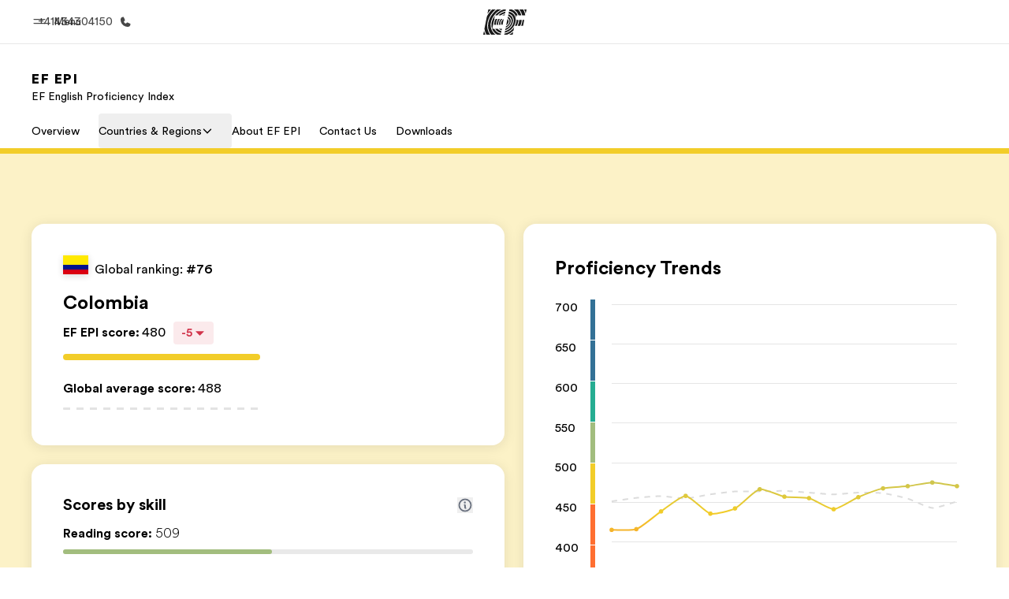

--- FILE ---
content_type: text/html
request_url: https://www.ef.co.uk/epi/regions/latin-america/colombia/
body_size: 75637
content:
<!DOCTYPE html><html data-htmlbuilddate="Mon, 05 Jan 2026 15:43:16 GMT" data-building-mode="static" data-build-s3folder="cefcom-epi-nextjs" lang="en-GB" data-sb-lang="en-GB" data-version-backpack="3.28.3" data-version-backpack-header="2.21.1" data-version-header="1.28.1" data-version-footer="1.8.0" data-version-form="4.20.1" data-version-clickmaps="0.0.2" data-version-metatags="1.1.0" data-version-utils="1.1.0" data-version-ui-library="1.1.0" data-is-nextjs="true" dir="ltr" data-build-date="1-5-2026-3-43-16-PM" data-master-english-pagename=":epi:regions:latin-america:colombia:" data-content-area="central-sites" data-content-area-detail="central-sites:epi" data-branch-version="release" data-gh-runner="ubuntu-2204-x64_i-0a69356c98251744e" data-gh-runid="20717856107" data-gh-job="build"><head><meta charSet="utf-8" data-next-head=""/><meta name="viewport" content="width=device-width" data-next-head=""/><script id="ef-optimizely-javascript" src="/assetscdn/optimizely/24099230963.js?1-5-2026-3-43-16-PM"></script><script id="ef-analytics-javascript" src="/assetscdn/daskalos/efcwatk.min.js?1-5-2026-3-43-16-PM"></script><script>(function (w, d, s, l, i) {
                w[l] = w[l] || [];
                w[l].push({
                  'gtm.start': new Date().getTime(),
                  event: 'gtm.js'
                });

                var target = d.getElementById('ef-analytics-javascript'), // <script id="ef-analytics-javascript">
                    j = d.createElement(s),
                    dl = l != 'dataLayer' ? '&l=' + l : '';

                j.async = true;
                j.src = '/assetscdn/daskalos/efcwatm.js?id=' + i + dl;

                // Insert after the *next* element following #ef-analytics-javascript
                target.parentNode.insertBefore(
                  j,
                  target.nextSibling ? target.nextSibling.nextSibling : null
                );
              })(window, document, 'script', 'dataLayer', 'GTM-PZKSDV8');</script><link rel="dns-prefetch" href="//a.storyblok.com"/><link rel="preconnect" href="https://a.storyblok.com" crossorigin=""/><link rel="preload" href="https://a.storyblok.com/f/61891/x/aa166bd9ab/00.svg" as="image" type="image/svg+xml"/><link rel="preload" href="https://a.storyblok.com/f/341138/2815x6398/c83671b5a9/background.png/m/1200x0/filters:format(webp):quality(80)" as="image" type="image/webp"/><link rel="canonical" href="https://www.ef.co.uk/epi/regions/latin-america/colombia/"/><title>Colombia | EF English Proficiency Index | EF United Kingdom</title><meta name="description" content="Discover the EF English Proficiency Index score for Colombia"/><meta name="image" property="og:image" content="https://a.storyblok.com/f/287853162362820/1200x622/9d1aa35fc7/colombia.jpg"/><meta property="og:title" content="Colombia | EF English Proficiency Index | EF United Kingdom"/><meta property="og:description" content="Discover the EF English Proficiency Index score for Colombia"/><meta property="og:url" content="https://www.ef.co.uk/epi/regions/latin-america/colombia/"/><meta name="twitter:description" content="Discover the EF English Proficiency Index score for Colombia"/><meta name="twitter:title" content="Colombia | EF English Proficiency Index | EF United Kingdom"/><link rel="icon" href="/assetscdn/WIBIwq6RdJvcD9bc8RMd/central-media/common/icon.svg" type="image/svg+xml"/><link rel="icon" href="/assetscdn/WIBIwq6RdJvcD9bc8RMd/central-media/common/favicon.png" sizes="48x48" type="image/png"/><link rel="icon" href="/assetscdn/WIBIwq6RdJvcD9bc8RMd/central-media/common/favicon.ico" sizes="48x48" type="image/x-icon"/><link rel="apple-touch-icon" href="/assetscdn/WIBIwq6RdJvcD9bc8RMd/central-media/common/apple-touch-icon.png"/><link rel="preconnect" as="style" href="https://www.ef.com/"/><link rel="preconnect" as="font" crossorigin="anonymous" href="https://www.ef.com/"/><style>@font-face{font-family:'EF Circular VF';src:url('https://www.ef.com/assetscdn/ef-global/fonts/v1.10.0/variable/EF-Circular-VF-Dia.woff2') format('woff2');unicode-range:U+00C0,U+00C1,U+00C2,U+00C3,U+00C4,U+00C5,U+00C6,U+00C7,U+00C8,U+00C9,U+00CA,U+00CB,U+00CC,U+00CD,U+00CE,U+00CF,U+00D1,U+00D2,U+00D3,U+00D4,U+00D5,U+00D6,U+00D9,U+00DA,U+00DB,U+00DC,U+00DD,U+00E0,U+00E1,U+00E2,U+00E3,U+00E4,U+00E5,U+00E6,U+00E7,U+00E8,U+00E9,U+00EA,U+00EB,U+00EC,U+00ED,U+00EE,U+00EF,U+00F1,U+00F2,U+00F3,U+00F4,U+00F5,U+00F6,U+00F9,U+00FA,U+00FB,U+00FC,U+00FD,U+00FF,U+0100,U+0101,U+010C,U+010D,U+0147,U+0148,U+014D,U+0158,U+0159,U+0160,U+0161,U+0164,U+016F,U+0170,U+0171,U+0178,U+017D,U+017E,U+0401,U+0407,U+0451,U+0457;font-weight:100 900;font-style:normal;font-display:swap}@font-face{font-family:'EF Circular VF';src:url('https://www.ef.com/assetscdn/ef-global/fonts/v1.10.0/variable/EF-Circular-Italic-VF-Extended.woff2') format('woff2');unicode-range:U+00D0,U+00D8,U+00DE,U+00DF,U+00F0,U+00F7,U+00F8,U+00FE,U+0102,U+0103,U+0104,U+0105,U+0106,U+0107,U+0108,U+0109,U+010A,U+010B,U+010E,U+010F,U+0110,U+0111,U+0112,U+0113,U+0114,U+0115,U+0116,U+0117,U+0118,U+0119,U+011A,U+011B,U+011C,U+011D,U+011E,U+011F,U+0120,U+0121,U+0122,U+0123,U+0124,U+0125,U+0126,U+0127,U+0128,U+0129,U+012A,U+012B,U+012C,U+012D,U+012E,U+012F,U+0130,U+0131,U+0132,U+0133,U+0134,U+0135,U+0136,U+0137,U+0138,U+0139,U+013A,U+013B,U+013C,U+013D,U+013E,U+013F,U+0140,U+0141,U+0142,U+0143,U+0144,U+0145,U+0146,U+0149,U+014A,U+014B,U+014C,U+014E,U+014F,U+0150,U+0151,U+0152,U+0153,U+0154,U+0155,U+0156,U+0157,U+015A,U+015B,U+015C,U+015D,U+015E,U+015F,U+0162,U+0163,U+0165,U+0166,U+0167,U+0168,U+0169,U+016A,U+016B,U+016C,U+016D,U+016E,U+0172,U+0173,U+0174,U+0175,U+0176,U+0177,U+0179,U+017A,U+017B,U+017C,U+018F,U+01B5,U+01B6,U+01C4,U+01C5,U+01C6,U+01F1,U+01F2,U+01F3,U+01FA,U+01FB,U+01FC,U+01FD,U+01FE,U+01FF,U+0218,U+0219,U+021A,U+021B,U+0237,U+0259,U+1E80,U+1E81,U+1E82,U+1E83,U+1E84,U+1E85,U+1E8A,U+1E8B,U+1EF2,U+1EF3,U+2007,U+2008,U+200B,U+F4D2,U+F4D3;font-weight:100 900;font-style:italic;font-display:swap}@font-face{font-family:'EF Circular VF';src:url('https://www.ef.com/assetscdn/ef-global/fonts/v1.10.0/variable/EF-Circular-Italic-VF-Latin.woff2') format('woff2');unicode-range:U+0020,U+0021,U+0022,U+0023,U+0024,U+0025,U+0026,U+0027,U+0028,U+0029,U+002A,U+002B,U+002C,U+002D,U+002E,U+002F,U+0030,U+0031,U+0032,U+0033,U+0034,U+0035,U+0036,U+0037,U+0038,U+0039,U+003A,U+003B,U+003C,U+003D,U+003E,U+003F,U+0040,U+0041,U+0042,U+0043,U+0044,U+0045,U+0046,U+0047,U+0048,U+0049,U+004A,U+004B,U+004C,U+004D,U+004E,U+004F,U+0050,U+0051,U+0052,U+0053,U+0054,U+0055,U+0056,U+0057,U+0058,U+0059,U+005A,U+005B,U+005C,U+005D,U+005E,U+005F,U+0060,U+0061,U+0062,U+0063,U+0064,U+0065,U+0066,U+0067,U+0068,U+0069,U+006A,U+006B,U+006C,U+006D,U+006E,U+006F,U+0070,U+0071,U+0072,U+0073,U+0074,U+0075,U+0076,U+0077,U+0078,U+0079,U+007A,U+007B,U+007C,U+007D;font-weight:100 900;font-style:italic;font-display:swap}@font-face{font-family:'EF Circular VF';src:url('https://www.ef.com/assetscdn/ef-global/fonts/v1.10.0/variable/EF-Circular-VF-Cyrillic.woff2') format('woff2');unicode-range:U+0400,U+0401,U+0402,U+0403,U+0404,U+0405,U+0406,U+0407,U+0408,U+0409,U+040A,U+040B,U+040C,U+040D,U+040E,U+040F,U+0410,U+0411,U+0412,U+0413,U+0414,U+0415,U+0416,U+0417,U+0418,U+0419,U+041A,U+041B,U+041C,U+041D,U+041E,U+041F,U+0420,U+0421,U+0422,U+0423,U+0424,U+0425,U+0426,U+0427,U+0428,U+0429,U+042A,U+042B,U+042C,U+042D,U+042E,U+042F,U+0430,U+0431,U+0432,U+0433,U+0434,U+0435,U+0436,U+0437,U+0438,U+0439,U+043A,U+043B,U+043C,U+043D,U+043E,U+043F,U+0440,U+0441,U+0442,U+0443,U+0444,U+0445,U+0446,U+0447,U+0448,U+0449,U+044A,U+044B,U+044C,U+044D,U+044E,U+044F,U+0450,U+0451,U+0452,U+0453,U+0454,U+0455,U+0456,U+0457,U+0458,U+0459,U+045A,U+045B,U+045C,U+045D,U+045E,U+045F,U+0462,U+0463,U+0472,U+0473,U+0474,U+0475,U+0490,U+0491,U+0492,U+0493,U+049A,U+049B,U+04A2,U+04A3,U+04AE,U+04AF,U+04B0,U+04B1,U+04B2,U+04B3,U+04BA,U+04BB,U+04D8,U+04D9,U+04E8,U+04E9;font-weight:100 900;font-style:normal;font-display:swap}@font-face{font-family:'EF Circular VF';src:url('https://www.ef.com/assetscdn/ef-global/fonts/v1.10.0/variable/EF-Circular-Italic-VF-Utilities.woff2') format('woff2');unicode-range:U+007E,U+00A0,U+00A1,U+00A2,U+00A3,U+00A4,U+00A5,U+00A6,U+00A7,U+00A8,U+00A9,U+00AA,U+00AB,U+00AC,U+00AD,U+00AE,U+00AF,U+00B0,U+00B1,U+00B2,U+00B3,U+00B4,U+00B5,U+00B6,U+00B7,U+00B8,U+00B9,U+00BA,U+00BB,U+00BC,U+00BD,U+00BE,U+00BF,U+00D7,U+02BB,U+02BC,U+02C6,U+02C7,U+02C9,U+02D8,U+02D9,U+02DA,U+02DB,U+02DC,U+02DD,U+0394,U+03A9,U+03BC,U+03C0,U+2013,U+2014,U+2018,U+2019,U+201A,U+201C,U+201D,U+201E,U+2020,U+2022,U+2026,U+2030,U+2039,U+203A,U+2042,U+2044,U+2051,U+2070,U+2074,U+2075,U+2076,U+2077,U+2078,U+2079,U+2080,U+2081,U+2082,U+2083,U+2084,U+2085,U+2086,U+2087,U+2088,U+2089,U+20AC,U+20B4,U+20B8,U+20BD,U+2113,U+2116,U+2122,U+2126,U+2160,U+2161,U+2162,U+2163,U+2164,U+2165,U+2166,U+2167,U+2168,U+2169,U+216C,U+216D,U+216E,U+216F,U+2190,U+2191,U+2192,U+2193,U+2196,U+2197,U+2198,U+2199,U+21A9,U+21B0,U+21B1,U+21B2,U+21B3,U+21B4,U+21B5,U+21C6,U+2202,U+2206,U+220F,U+2211,U+2212,U+2215,U+2219,U+221A,U+221E,U+222B,U+2248,U+2260,U+2264,U+2265,U+22C5,U+24C5,U+25A0,U+25A1,U+25AF,U+25B2,U+25B3,U+25CA,U+25CB,U+25CF,U+262E,U+2713,U+2715,U+2780,U+2781,U+2782,U+2783,U+2784,U+2785,U+2786,U+2787,U+2788,U+E000,U+E002;font-weight:100 900;font-style:italic;font-display:swap}@font-face{font-family:'EF Circular VF';src:url('https://www.ef.com/assetscdn/ef-global/fonts/v1.10.0/variable/EF-Circular-VF-Utilities.woff2') format('woff2');unicode-range:U+007E,U+00A0,U+00A1,U+00A2,U+00A3,U+00A4,U+00A5,U+00A6,U+00A7,U+00A8,U+00A9,U+00AA,U+00AB,U+00AC,U+00AD,U+00AE,U+00AF,U+00B0,U+00B1,U+00B2,U+00B3,U+00B4,U+00B5,U+00B6,U+00B7,U+00B8,U+00B9,U+00BA,U+00BB,U+00BC,U+00BD,U+00BE,U+00BF,U+00D7,U+02BB,U+02BC,U+02C6,U+02C7,U+02C9,U+02D8,U+02D9,U+02DA,U+02DB,U+02DC,U+02DD,U+0394,U+03A9,U+03BC,U+03C0,U+2013,U+2014,U+2018,U+2019,U+201A,U+201C,U+201D,U+201E,U+2020,U+2022,U+2026,U+2030,U+2039,U+203A,U+2042,U+2044,U+2051,U+2070,U+2074,U+2075,U+2076,U+2077,U+2078,U+2079,U+2080,U+2081,U+2082,U+2083,U+2084,U+2085,U+2086,U+2087,U+2088,U+2089,U+20AC,U+20B4,U+20B8,U+20BD,U+2113,U+2116,U+2122,U+2126,U+2160,U+2161,U+2162,U+2163,U+2164,U+2165,U+2166,U+2167,U+2168,U+2169,U+216C,U+216D,U+216E,U+216F,U+2190,U+2191,U+2192,U+2193,U+2196,U+2197,U+2198,U+2199,U+21A9,U+21B0,U+21B1,U+21B2,U+21B3,U+21B4,U+21B5,U+21C6,U+2202,U+2206,U+220F,U+2211,U+2212,U+2215,U+2219,U+221A,U+221E,U+222B,U+2248,U+2260,U+2264,U+2265,U+22C5,U+24C5,U+25A0,U+25A1,U+25AF,U+25B2,U+25B3,U+25CA,U+25CB,U+25CF,U+262E,U+2713,U+2715,U+2780,U+2781,U+2782,U+2783,U+2784,U+2785,U+2786,U+2787,U+2788,U+E000,U+E002;font-weight:100 900;font-style:normal;font-display:swap}@font-face{font-family:'EF Circular VF';src:url('https://www.ef.com/assetscdn/ef-global/fonts/v1.10.0/variable/EF-Circular-VF-Extended.woff2') format('woff2');unicode-range:U+00D0,U+00D8,U+00DE,U+00DF,U+00F0,U+00F7,U+00F8,U+00FE,U+0102,U+0103,U+0104,U+0105,U+0106,U+0107,U+0108,U+0109,U+010A,U+010B,U+010E,U+010F,U+0110,U+0111,U+0112,U+0113,U+0114,U+0115,U+0116,U+0117,U+0118,U+0119,U+011A,U+011B,U+011C,U+011D,U+011E,U+011F,U+0120,U+0121,U+0122,U+0123,U+0124,U+0125,U+0126,U+0127,U+0128,U+0129,U+012A,U+012B,U+012C,U+012D,U+012E,U+012F,U+0130,U+0131,U+0132,U+0133,U+0134,U+0135,U+0136,U+0137,U+0138,U+0139,U+013A,U+013B,U+013C,U+013D,U+013E,U+013F,U+0140,U+0141,U+0142,U+0143,U+0144,U+0145,U+0146,U+0149,U+014A,U+014B,U+014C,U+014E,U+014F,U+0150,U+0151,U+0152,U+0153,U+0154,U+0155,U+0156,U+0157,U+015A,U+015B,U+015C,U+015D,U+015E,U+015F,U+0162,U+0163,U+0165,U+0166,U+0167,U+0168,U+0169,U+016A,U+016B,U+016C,U+016D,U+016E,U+0172,U+0173,U+0174,U+0175,U+0176,U+0177,U+0179,U+017A,U+017B,U+017C,U+018F,U+01B5,U+01B6,U+01C4,U+01C5,U+01C6,U+01F1,U+01F2,U+01F3,U+01FA,U+01FB,U+01FC,U+01FD,U+01FE,U+01FF,U+0218,U+0219,U+021A,U+021B,U+0237,U+0259,U+1E80,U+1E81,U+1E82,U+1E83,U+1E84,U+1E85,U+1E8A,U+1E8B,U+1EF2,U+1EF3,U+2007,U+2008,U+200B,U+F4D2,U+F4D3;font-weight:100 900;font-style:normal;font-display:swap}@font-face{font-family:'EF Circular VF';src:url('https://www.ef.com/assetscdn/ef-global/fonts/v1.10.0/variable/EF-Circular-VF-Latin.woff2') format('woff2');unicode-range:U+0020,U+0021,U+0022,U+0023,U+0024,U+0025,U+0026,U+0027,U+0028,U+0029,U+002A,U+002B,U+002C,U+002D,U+002E,U+002F,U+0030,U+0031,U+0032,U+0033,U+0034,U+0035,U+0036,U+0037,U+0038,U+0039,U+003A,U+003B,U+003C,U+003D,U+003E,U+003F,U+0040,U+0041,U+0042,U+0043,U+0044,U+0045,U+0046,U+0047,U+0048,U+0049,U+004A,U+004B,U+004C,U+004D,U+004E,U+004F,U+0050,U+0051,U+0052,U+0053,U+0054,U+0055,U+0056,U+0057,U+0058,U+0059,U+005A,U+005B,U+005C,U+005D,U+005E,U+005F,U+0060,U+0061,U+0062,U+0063,U+0064,U+0065,U+0066,U+0067,U+0068,U+0069,U+006A,U+006B,U+006C,U+006D,U+006E,U+006F,U+0070,U+0071,U+0072,U+0073,U+0074,U+0075,U+0076,U+0077,U+0078,U+0079,U+007A,U+007B,U+007C,U+007D;font-weight:100 900;font-style:normal;font-display:swap}@font-face{font-family:'EF Circular VF';src:url('https://www.ef.com/assetscdn/ef-global/fonts/v1.10.0/variable/EF-Circular-Italic-VF-Cyrillic.woff2') format('woff2');unicode-range:U+0400,U+0401,U+0402,U+0403,U+0404,U+0405,U+0406,U+0407,U+0408,U+0409,U+040A,U+040B,U+040C,U+040D,U+040E,U+040F,U+0410,U+0411,U+0412,U+0413,U+0414,U+0415,U+0416,U+0417,U+0418,U+0419,U+041A,U+041B,U+041C,U+041D,U+041E,U+041F,U+0420,U+0421,U+0422,U+0423,U+0424,U+0425,U+0426,U+0427,U+0428,U+0429,U+042A,U+042B,U+042C,U+042D,U+042E,U+042F,U+0430,U+0431,U+0432,U+0433,U+0434,U+0435,U+0436,U+0437,U+0438,U+0439,U+043A,U+043B,U+043C,U+043D,U+043E,U+043F,U+0440,U+0441,U+0442,U+0443,U+0444,U+0445,U+0446,U+0447,U+0448,U+0449,U+044A,U+044B,U+044C,U+044D,U+044E,U+044F,U+0450,U+0451,U+0452,U+0453,U+0454,U+0455,U+0456,U+0457,U+0458,U+0459,U+045A,U+045B,U+045C,U+045D,U+045E,U+045F,U+0462,U+0463,U+0472,U+0473,U+0474,U+0475,U+0490,U+0491,U+0492,U+0493,U+049A,U+049B,U+04A2,U+04A3,U+04AE,U+04AF,U+04B0,U+04B1,U+04B2,U+04B3,U+04BA,U+04BB,U+04D8,U+04D9,U+04E8,U+04E9;font-weight:100 900;font-style:italic;font-display:swap}@font-face{font-family:'EF Circular VF';src:url('https://www.ef.com/assetscdn/ef-global/fonts/v1.10.0/variable/EF-Circular-Italic-VF-Dia.woff2') format('woff2');unicode-range:U+00C0,U+00C1,U+00C2,U+00C3,U+00C4,U+00C5,U+00C6,U+00C7,U+00C8,U+00C9,U+00CA,U+00CB,U+00CC,U+00CD,U+00CE,U+00CF,U+00D1,U+00D2,U+00D3,U+00D4,U+00D5,U+00D6,U+00D9,U+00DA,U+00DB,U+00DC,U+00DD,U+00E0,U+00E1,U+00E2,U+00E3,U+00E4,U+00E5,U+00E6,U+00E7,U+00E8,U+00E9,U+00EA,U+00EB,U+00EC,U+00ED,U+00EE,U+00EF,U+00F1,U+00F2,U+00F3,U+00F4,U+00F5,U+00F6,U+00F9,U+00FA,U+00FB,U+00FC,U+00FD,U+00FF,U+0100,U+0101,U+010C,U+010D,U+0147,U+0148,U+014D,U+0158,U+0159,U+0160,U+0161,U+0164,U+016F,U+0170,U+0171,U+0178,U+017D,U+017E,U+0401,U+0407,U+0451,U+0457;font-weight:100 900;font-style:italic;font-display:swap}</style><style>html, body { font-family: EF Circular VF, Helvetica, Open Sans, Gill Sans MT, Gill Sans, Corbel, Arial, sans-serif; }</style><link rel="preload" href="/assetscdn/cefcom-epi-nextjs/gb/_next/static/css/0549498178e7c79f.css" as="style" crossorigin="anonymous"/><link rel="stylesheet" href="/assetscdn/cefcom-epi-nextjs/gb/_next/static/css/0549498178e7c79f.css" crossorigin="anonymous" data-n-g=""/><noscript data-n-css=""></noscript><script defer="" crossorigin="anonymous" nomodule="" src="/assetscdn/cefcom-epi-nextjs/gb/_next/static/chunks/polyfills-42372ed130431b0a.js"></script><script src="/assetscdn/cefcom-epi-nextjs/gb/_next/static/chunks/webpack-48a870e2654e9c40.js" defer="" crossorigin="anonymous"></script><script src="/assetscdn/cefcom-epi-nextjs/gb/_next/static/chunks/framework-4f55bccf0965f723.js" defer="" crossorigin="anonymous"></script><script src="/assetscdn/cefcom-epi-nextjs/gb/_next/static/chunks/main-06a46726a3748530.js" defer="" crossorigin="anonymous"></script><script src="/assetscdn/cefcom-epi-nextjs/gb/_next/static/chunks/pages/_app-7cbde12d98f85607.js" defer="" crossorigin="anonymous"></script><script src="/assetscdn/cefcom-epi-nextjs/gb/_next/static/chunks/ee8b1517-901e51b6daafe13c.js" defer="" crossorigin="anonymous"></script><script src="/assetscdn/cefcom-epi-nextjs/gb/_next/static/chunks/d3756d5d-b594d999132b6b75.js" defer="" crossorigin="anonymous"></script><script src="/assetscdn/cefcom-epi-nextjs/gb/_next/static/chunks/7aa912ad-e393900c37d0508c.js" defer="" crossorigin="anonymous"></script><script src="/assetscdn/cefcom-epi-nextjs/gb/_next/static/chunks/fec483df-10de9147d46bc330.js" defer="" crossorigin="anonymous"></script><script src="/assetscdn/cefcom-epi-nextjs/gb/_next/static/chunks/1156eaf0-84cccacdd9e4d3f1.js" defer="" crossorigin="anonymous"></script><script src="/assetscdn/cefcom-epi-nextjs/gb/_next/static/chunks/553d6146-a7514c014d4f6b7d.js" defer="" crossorigin="anonymous"></script><script src="/assetscdn/cefcom-epi-nextjs/gb/_next/static/chunks/b8a8df81-cedcc757b49e2348.js" defer="" crossorigin="anonymous"></script><script src="/assetscdn/cefcom-epi-nextjs/gb/_next/static/chunks/984-ef44b1462e513037.js" defer="" crossorigin="anonymous"></script><script src="/assetscdn/cefcom-epi-nextjs/gb/_next/static/chunks/pages/%5B...slug%5D-bbc66b362edf232f.js" defer="" crossorigin="anonymous"></script><script src="/assetscdn/cefcom-epi-nextjs/gb/_next/static/cefcom-epi-20717856107/_buildManifest.js" defer="" crossorigin="anonymous"></script><script src="/assetscdn/cefcom-epi-nextjs/gb/_next/static/cefcom-epi-20717856107/_ssgManifest.js" defer="" crossorigin="anonymous"></script></head><body class="overwrite-status-overlay"><div id="__next"><div id="app"><div class="mkt-gb falsefalse   page-slug-/epi/regions/latin-america/colombia/ wrapper site-epi "><div><div dir="ltr" id="cefcom-globalheader" data-clickregion="global-header" data-version="1.28.1" data-cefcom-test="2" class="relative z-[99] select-none box-border
         --with-sticky-header 
        "><header data-clicksubregion="topbar" role="banner" class="relative overflow-visible z-[1000]
         [&amp;]:before:content-[&#x27;&#x27;] [&amp;]:before:fixed [&amp;]:before:w-full [&amp;]:before:h-full
         [&amp;]:before:top-0 [&amp;]:before:left-0 [&amp;]:before:right-0 [&amp;]:before:bottom-0 [&amp;]:before:bg-[rgba(0,0,0,0.5)] [&amp;]:before:z-0
        [&amp;]:before:hidden
        " style="padding-right:0px;margin-right:0px"><div class="relative z-[100] bg-white border-b border-b-[rgba(25,25,25,0.1)] text-[rgba(25,25,25,0.8)]"><div id="topbar-header" class="h-[48px] md:!h-[55px] m-[0] mx-[24px] md:mx-[32px] text-[14px] font-normal z-[20001] relative
                        max-md:max-w-none
                        lg:max-w-[960px] lg:mx-auto
                        xl:max-w-[1200px] xl:mx-auto"><div class="absolute z-[2] lrt:left-0 rtl:right-0 flex-1 flex h-full top-0 "><a class="no-underline cursor-pointer inline-flex items-center" href="#" data-info="open" aria-label="Menu" role="button"><span class="-z-50 mb-[2px]"><svg xmlns="http://www.w3.org/2000/svg" width="20" height="20" fill="currentColor" viewBox="0 0 256 256"><path d="M224,160a8,8,0,0,1-8,8H40a8,8,0,0,1,0-16H216A8,8,0,0,1,224,160ZM40,104H216a8,8,0,0,0,0-16H40a8,8,0,0,0,0,16Z"></path></svg></span><span class="text-[rgba(25,25,25,0.8)] mx-[8px] hidden md:block text-[14px] font-normal"><span class="hidden">Close</span><span class="inline-block">Menu</span></span></a></div><div class="absolute flex-1 flex h-full w-full z-[1] items-center  justify-center "><a href="/" class="bg-none block h-[32px] box-border" data-info="ef-logo" aria-label="EF"><span style="background-image:url(&#x27;https://a.storyblok.com/f/61891/x/aa166bd9ab/00.svg&#x27;)" class="bg-[length:55px_32px] w-[55px] h-[32px] block"></span><span style="background-image:url(&#x27;https://a.storyblok.com/f/61891/x/7d00ecae9d/00.svg&#x27;)" class="bg-[length:55px_32px] w-[55px] h-[32px] hidden"></span></a></div><div class="absolute rtl:left-0 ltr:right-0 flex-1 flex h-full top-0 z-[2] pr-[0px]"><a href="tel:0041434304150" class=" text-[rgba(25,25,25,0.8)] lg:inline-flex self-center text-[16px] font-normal items-center hover:underline" data-info="telephone" aria-label="Call Us"><span class="text-[rgba(25,25,25,0.8)] hidden lg:block text-[14px] font-normal mx-[8px]">+41434304150</span><svg xmlns="http://www.w3.org/2000/svg" width="16" height="16" fill="currentColor" viewBox="0 0 256 256"><path d="M231.88,175.08A56.26,56.26,0,0,1,176,224C96.6,224,32,159.4,32,80A56.26,56.26,0,0,1,80.92,24.12a16,16,0,0,1,16.62,9.52l21.12,47.15,0,.12A16,16,0,0,1,117.39,96c-.18.27-.37.52-.57.77L96,121.45c7.49,15.22,23.41,31,38.83,38.51l24.34-20.71a8.12,8.12,0,0,1,.75-.56,16,16,0,0,1,15.17-1.4l.13.06,47.11,21.11A16,16,0,0,1,231.88,175.08Z"></path></svg></a></div></div><div data-component="TopBarMenu" class="hidden md:block"><div class=" h-[0px]  transition-[height] duration-[.2s] ease-in-out
 overflow-hidden bg-white absolute right-0 left-0 top-[56px] z-[101] box-border touch-none select-none leading-[1.71] rounded-bl-[2px] rounded-br-[2px]"><div><div class="max-w-[none] md:max-w-[960px] lg:max-w-[1200px] mx-auto"><ul class="flex justify-center float-none w-full p-0 m-0 relative leading-[1.71]"><li class="group list-none w-[190px] leading-[0.8] pt-5 md:w-[20%] lg:pt-5"><a href="/" class="text-[#333] no-underline relative" data-short-text="Home" data-info="home" aria-label="
                         Home-Welcome to EF
                        "><div class="box-border touch-none select-none text-center mx-auto mt-[27px] w-[172px]"><span class="block opacity-80"><svg xmlns="http://www.w3.org/2000/svg" width="24" height="24" fill="currentColor" viewBox="0 0 256 256" class="align-middle fill-[#191919] inline-block h-[24px]"><path d="M224,120v96a8,8,0,0,1-8,8H40a8,8,0,0,1-8-8V120a15.87,15.87,0,0,1,4.69-11.32l80-80a16,16,0,0,1,22.62,0l80,80A15.87,15.87,0,0,1,224,120Z"></path></svg></span><p class="leading-6 text-[18px] font-medium normal-italic normal-normal normal-normal text-center text-[#191919CC] mt-[6px] mb-[6px] inline-block z-[10] relative
                            after:content-[&#x27;&#x27;] after:absolute after:w-full after:h-0 after:bottom-[15px] after:left-0 after:rounded-[1px] after:bg-[rgba(0,185,255,0.1)] after:scale-x-105 after:-z-10
                            after:transition-[height] after:duration-200 after:ease-linear
                            group-hover:after:h-[8px]">Home</p><div><span class="text-[14px] leading-6 font-normal normal-italic normal-normal text-center">Welcome to EF</span></div></div></a></li><li class="group list-none w-[190px] leading-[0.8] pt-5 md:w-[20%] lg:pt-5"><a href="/pg/" class="text-[#333] no-underline relative" data-short-text="Programmes" data-info="pg" aria-label="
                         Programmes-See everything we do
                        "><div class="box-border touch-none select-none text-center mx-auto mt-[27px] w-[172px]"><span class="block opacity-80"><svg xmlns="http://www.w3.org/2000/svg" width="24" height="24" fill="currentColor" viewBox="0 0 256 256" class="align-middle fill-[#191919] inline-block h-[24px]"><path d="M220,169.09l-92,53.65L36,169.09A8,8,0,0,0,28,182.91l96,56a8,8,0,0,0,8.06,0l96-56A8,8,0,1,0,220,169.09Z"></path><path d="M220,121.09l-92,53.65L36,121.09A8,8,0,0,0,28,134.91l96,56a8,8,0,0,0,8.06,0l96-56A8,8,0,1,0,220,121.09Z"></path><path d="M28,86.91l96,56a8,8,0,0,0,8.06,0l96-56a8,8,0,0,0,0-13.82l-96-56a8,8,0,0,0-8.06,0l-96,56a8,8,0,0,0,0,13.82Z"></path></svg></span><p class="leading-6 text-[18px] font-medium normal-italic normal-normal normal-normal text-center text-[#191919CC] mt-[6px] mb-[6px] inline-block z-[10] relative
                            after:content-[&#x27;&#x27;] after:absolute after:w-full after:h-0 after:bottom-[15px] after:left-0 after:rounded-[1px] after:bg-[rgba(0,185,255,0.1)] after:scale-x-105 after:-z-10
                            after:transition-[height] after:duration-200 after:ease-linear
                            group-hover:after:h-[8px]">Programmes</p><div><span class="text-[14px] leading-6 font-normal normal-italic normal-normal text-center">See everything we do</span></div></div></a></li><li class="group list-none w-[190px] leading-[0.8] pt-5 md:w-[20%] lg:pt-5"><a href="/contact/" class="text-[#333] no-underline relative" data-short-text="Offices" data-info="contact" aria-label="
                         Offices-Find an office near you
                        "><div class="box-border touch-none select-none text-center mx-auto mt-[27px] w-[172px]"><span class="block opacity-80"><svg xmlns="http://www.w3.org/2000/svg" width="24" height="24" fill="currentColor" viewBox="0 0 256 256" class="align-middle fill-[#191919] inline-block h-[24px]"><path d="M239.73,208H224V96a16,16,0,0,0-16-16H164a4,4,0,0,0-4,4V208H144V32.41a16.43,16.43,0,0,0-6.16-13,16,16,0,0,0-18.72-.69L39.12,72A16,16,0,0,0,32,85.34V208H16.27A8.18,8.18,0,0,0,8,215.47,8,8,0,0,0,16,224H240a8,8,0,0,0,8-8.53A8.18,8.18,0,0,0,239.73,208ZM76,184a8,8,0,0,1-8.53,8A8.18,8.18,0,0,1,60,183.72V168.27A8.19,8.19,0,0,1,67.47,160,8,8,0,0,1,76,168Zm0-56a8,8,0,0,1-8.53,8A8.19,8.19,0,0,1,60,127.72V112.27A8.19,8.19,0,0,1,67.47,104,8,8,0,0,1,76,112Zm40,56a8,8,0,0,1-8.53,8,8.18,8.18,0,0,1-7.47-8.26V168.27a8.19,8.19,0,0,1,7.47-8.26,8,8,0,0,1,8.53,8Zm0-56a8,8,0,0,1-8.53,8,8.19,8.19,0,0,1-7.47-8.26V112.27a8.19,8.19,0,0,1,7.47-8.26,8,8,0,0,1,8.53,8Z"></path></svg></span><p class="leading-6 text-[18px] font-medium normal-italic normal-normal normal-normal text-center text-[#191919CC] mt-[6px] mb-[6px] inline-block z-[10] relative
                            after:content-[&#x27;&#x27;] after:absolute after:w-full after:h-0 after:bottom-[15px] after:left-0 after:rounded-[1px] after:bg-[rgba(0,185,255,0.1)] after:scale-x-105 after:-z-10
                            after:transition-[height] after:duration-200 after:ease-linear
                            group-hover:after:h-[8px]">Offices</p><div><span class="text-[14px] leading-6 font-normal normal-italic normal-normal text-center">Find an office near you</span></div></div></a></li><li class="group list-none w-[190px] leading-[0.8] pt-5 md:w-[20%] lg:pt-5"><a href="/about-us/" class="text-[#333] no-underline relative" data-short-text="About us" data-info="about-us" aria-label="
                         About us-Who we are
                        "><div class="box-border touch-none select-none text-center mx-auto mt-[27px] w-[172px]"><span class="block opacity-80"><svg xmlns="http://www.w3.org/2000/svg" width="24" height="24" fill="currentColor" viewBox="0 0 256 256" class="align-middle fill-[#191919] inline-block h-[24px]"><path d="M230.93,220a8,8,0,0,1-6.93,4H32a8,8,0,0,1-6.92-12c15.23-26.33,38.7-45.21,66.09-54.16a72,72,0,1,1,73.66,0c27.39,8.95,50.86,27.83,66.09,54.16A8,8,0,0,1,230.93,220Z"></path></svg></span><p class="leading-6 text-[18px] font-medium normal-italic normal-normal normal-normal text-center text-[#191919CC] mt-[6px] mb-[6px] inline-block z-[10] relative
                            after:content-[&#x27;&#x27;] after:absolute after:w-full after:h-0 after:bottom-[15px] after:left-0 after:rounded-[1px] after:bg-[rgba(0,185,255,0.1)] after:scale-x-105 after:-z-10
                            after:transition-[height] after:duration-200 after:ease-linear
                            group-hover:after:h-[8px]">About us</p><div><span class="text-[14px] leading-6 font-normal normal-italic normal-normal text-center">Who we are</span></div></div></a></li><li class="group list-none w-[190px] leading-[0.8] pt-5 md:w-[20%] lg:pt-5"><a href="//careers.ef.com" class="text-[#333] no-underline relative" data-short-text="Careers" data-info="careers" aria-label="
                         Careers-Join the team
                        "><div class="box-border touch-none select-none text-center mx-auto mt-[27px] w-[172px]"><span class="block opacity-80"><svg xmlns="http://www.w3.org/2000/svg" width="24" height="24" fill="currentColor" viewBox="0 0 256 256" class="align-middle fill-[#191919] inline-block h-[24px]"><path d="M152,112a8,8,0,0,1-8,8H112a8,8,0,0,1,0-16h32A8,8,0,0,1,152,112Zm80-40V200a16,16,0,0,1-16,16H40a16,16,0,0,1-16-16V72A16,16,0,0,1,40,56H80V48a24,24,0,0,1,24-24h48a24,24,0,0,1,24,24v8h40A16,16,0,0,1,232,72ZM96,56h64V48a8,8,0,0,0-8-8H104a8,8,0,0,0-8,8Zm120,57.61V72H40v41.61A184,184,0,0,0,128,136,184,184,0,0,0,216,113.61Z"></path></svg></span><p class="leading-6 text-[18px] font-medium normal-italic normal-normal normal-normal text-center text-[#191919CC] mt-[6px] mb-[6px] inline-block z-[10] relative
                            after:content-[&#x27;&#x27;] after:absolute after:w-full after:h-0 after:bottom-[15px] after:left-0 after:rounded-[1px] after:bg-[rgba(0,185,255,0.1)] after:scale-x-105 after:-z-10
                            after:transition-[height] after:duration-200 after:ease-linear
                            group-hover:after:h-[8px]">Careers</p><div><span class="text-[14px] leading-6 font-normal normal-italic normal-normal text-center">Join the team</span></div></div></a></li></ul></div></div></div></div><div class="relative  [&amp;&amp;]:md:hidden"><section class="ltr:-translate-x-full rtl:translate-x-full opacity-0 pointer-events-none fixed ltr:left-0 rtl:right-0 top-[48px] bottom-0 w-full bg-white duration-[375ms] "><div class="overflow-y-scroll [-webkit-overflow-scrolling:touch] h-full [&amp;&amp;]:md:hidden"><nav class="p-0 h-full [&amp;&amp;]:md:hidden" id="global-mobile-nav" role="navigation"><ul class="list-none ltr:pl-[29px] rtl:pr-[29px] my-[30px]"><li class="text-[#191919CC] leading-[2.5] mb-[11px] list-none md:mb-[16px] !important"><a href="/" class="relative [&amp;&amp;]:block text-inherit font-normal leading-normal tracking-normal no-underline mb-[1px] text-[20px] text-white overflow-hidden
                        [&amp;&amp;]:after:content-[&#x27; &#x27;] [&amp;&amp;]:after:absolute [&amp;&amp;]:after:left-0 [&amp;&amp;]:after:bottom-0 [&amp;&amp;]:after:bg-white [&amp;&amp;]:after:opacity-0 [&amp;&amp;]:after:transition-opacity
                        [&amp;&amp;]:after:block [&amp;&amp;]:after:float-right [&amp;&amp;]:after:h-[16px] [&amp;&amp;]:after:w-[16px] [&amp;&amp;]:after:mr-[24px] [&amp;&amp;]:after:bg-cefcom-tw-image
                        " data-info="home"><p class="my-[1px] text-[20px] font-medium normal-italic normal-normal leading-normal tracking-normal text-[#191919CC]">Home</p><span class="text-[14px] font-normal normal-italic normal-normal leading-[1.29] tracking-normal text-[#191919CC] m-0">Welcome to EF</span></a></li><li class="text-[#191919CC] leading-[2.5] mb-[11px] list-none md:mb-[16px] !important"><a href="/pg/" class="relative [&amp;&amp;]:block text-inherit font-normal leading-normal tracking-normal no-underline mb-[1px] text-[20px] text-white overflow-hidden
                        [&amp;&amp;]:after:content-[&#x27; &#x27;] [&amp;&amp;]:after:absolute [&amp;&amp;]:after:left-0 [&amp;&amp;]:after:bottom-0 [&amp;&amp;]:after:bg-white [&amp;&amp;]:after:opacity-0 [&amp;&amp;]:after:transition-opacity
                        [&amp;&amp;]:after:block [&amp;&amp;]:after:float-right [&amp;&amp;]:after:h-[16px] [&amp;&amp;]:after:w-[16px] [&amp;&amp;]:after:mr-[24px] [&amp;&amp;]:after:bg-cefcom-tw-image
                        " data-info="pg"><p class="my-[1px] text-[20px] font-medium normal-italic normal-normal leading-normal tracking-normal text-[#191919CC]">Programmes</p><span class="text-[14px] font-normal normal-italic normal-normal leading-[1.29] tracking-normal text-[#191919CC] m-0">See everything we do</span></a></li><li class="text-[#191919CC] leading-[2.5] mb-[11px] list-none md:mb-[16px] !important"><a href="/contact/" class="relative [&amp;&amp;]:block text-inherit font-normal leading-normal tracking-normal no-underline mb-[1px] text-[20px] text-white overflow-hidden
                        [&amp;&amp;]:after:content-[&#x27; &#x27;] [&amp;&amp;]:after:absolute [&amp;&amp;]:after:left-0 [&amp;&amp;]:after:bottom-0 [&amp;&amp;]:after:bg-white [&amp;&amp;]:after:opacity-0 [&amp;&amp;]:after:transition-opacity
                        [&amp;&amp;]:after:block [&amp;&amp;]:after:float-right [&amp;&amp;]:after:h-[16px] [&amp;&amp;]:after:w-[16px] [&amp;&amp;]:after:mr-[24px] [&amp;&amp;]:after:bg-cefcom-tw-image
                        " data-info="contact"><p class="my-[1px] text-[20px] font-medium normal-italic normal-normal leading-normal tracking-normal text-[#191919CC]">Offices</p><span class="text-[14px] font-normal normal-italic normal-normal leading-[1.29] tracking-normal text-[#191919CC] m-0">Find an office near you</span></a></li><li class="text-[#191919CC] leading-[2.5] mb-[11px] list-none md:mb-[16px] !important"><a href="/about-us/" class="relative [&amp;&amp;]:block text-inherit font-normal leading-normal tracking-normal no-underline mb-[1px] text-[20px] text-white overflow-hidden
                        [&amp;&amp;]:after:content-[&#x27; &#x27;] [&amp;&amp;]:after:absolute [&amp;&amp;]:after:left-0 [&amp;&amp;]:after:bottom-0 [&amp;&amp;]:after:bg-white [&amp;&amp;]:after:opacity-0 [&amp;&amp;]:after:transition-opacity
                        [&amp;&amp;]:after:block [&amp;&amp;]:after:float-right [&amp;&amp;]:after:h-[16px] [&amp;&amp;]:after:w-[16px] [&amp;&amp;]:after:mr-[24px] [&amp;&amp;]:after:bg-cefcom-tw-image
                        " data-info="about-us"><p class="my-[1px] text-[20px] font-medium normal-italic normal-normal leading-normal tracking-normal text-[#191919CC]">About us</p><span class="text-[14px] font-normal normal-italic normal-normal leading-[1.29] tracking-normal text-[#191919CC] m-0">Who we are</span></a></li><li class="text-[#191919CC] leading-[2.5] mb-[11px] list-none md:mb-[16px] !important"><a href="//careers.ef.com" class="relative [&amp;&amp;]:block text-inherit font-normal leading-normal tracking-normal no-underline mb-[1px] text-[20px] text-white overflow-hidden
                        [&amp;&amp;]:after:content-[&#x27; &#x27;] [&amp;&amp;]:after:absolute [&amp;&amp;]:after:left-0 [&amp;&amp;]:after:bottom-0 [&amp;&amp;]:after:bg-white [&amp;&amp;]:after:opacity-0 [&amp;&amp;]:after:transition-opacity
                        [&amp;&amp;]:after:block [&amp;&amp;]:after:float-right [&amp;&amp;]:after:h-[16px] [&amp;&amp;]:after:w-[16px] [&amp;&amp;]:after:mr-[24px] [&amp;&amp;]:after:bg-cefcom-tw-image
                        " data-info="careers"><p class="my-[1px] text-[20px] font-medium normal-italic normal-normal leading-normal tracking-normal text-[#191919CC]">Careers</p><span class="text-[14px] font-normal normal-italic normal-normal leading-[1.29] tracking-normal text-[#191919CC] m-0">Join the team</span></a></li></ul></nav></div></section></div></div></header><header class="ef-backpack-header group/root [.transparent_&amp;]:data-[position=relative]:[--header-nav-surface:transparent] [.transparent_&amp;]:data-[position=relative]:[--header-nav-on-surface:var(--color-brand-white)] [.transparent_&amp;_.ef-menu-button]:data-[position=relative]:text-white [.transparent_&amp;_.ef-menu-button]:data-[position=relative]:hover:bg-brand-white/15 [.sm-transparent_&amp;]:max-md:data-[position=relative]:[--header-nav-surface:transparent] [.sm-transparent_&amp;]:max-md:data-[position=relative]:[--header-nav-on-surface:var(--color-brand-white)] [.sm-transparent_&amp;_.ef-menu-button]:max-md:data-[position=relative]:text-white [.sm-transparent_&amp;_.ef-menu-button]:max-md:data-[position=relative]:hover:bg-brand-white/15 [.md-transparent_&amp;]:md:max-lg:data-[position=relative]:[--header-nav-surface:transparent] [.md-transparent_&amp;]:md:max-lg:data-[position=relative]:[--header-nav-on-surface:var(--color-brand-white)] [.md-transparent_&amp;_.ef-menu-button]:md:max-lg:data-[position=relative]:text-white [.md-transparent_&amp;_.ef-menu-button]:md:max-lg:data-[position=relative]:hover:bg-brand-white/15 [.l-transparent_&amp;]:lg:max-xl:data-[position=relative]:[--header-nav-surface:transparent] [.l-transparent_&amp;]:lg:max-xl:data-[position=relative]:[--header-nav-on-surface:var(--color-brand-white)] [.l-transparent_&amp;_.ef-menu-button]:lg:max-xl:data-[position=relative]:text-white [.l-transparent_&amp;_.ef-menu-button]:lg:max-xl:data-[position=relative]:hover:bg-brand-white/15 [.xl-transparent_&amp;]:xl:data-[position=relative]:[--header-nav-surface:transparent] [.xl-transparent_&amp;]:xl:data-[position=relative]:[--header-nav-on-surface:var(--color-brand-white)] [.xl-transparent_&amp;_.ef-menu-button]:xl:data-[position=relative]:text-white [.xl-transparent_&amp;_.ef-menu-button]:xl:data-[position=relative]:hover:bg-brand-white/15 data-[position=relative]:max-md:![--offset-top:48px] max-lg:has-[[data-menu-open=true]]:pt-[--header-height]" style="--offset-top:0px;--header-height:64px" data-visible="true" data-position="relative" data-version="2.21.1"><div class="ef-header-wrapper left-0 right-0 top-0 z-30 flex max-h-screen flex-col transition-all opacity-1 relative translate-y-0 animate-none"><div class="ef-header bg-header-nav-surface z-20 flex max-h-screen w-full flex-col"><div class="gap-s flex flex-row items-center justify-between h-xxl lg:pt-l lg:h-fit lg:pb-[12px] xl:max-w-[1200px] lg:max-w-[960px] w-full lg:mx-auto px-m lg:px-0" data-clicksubregion="site-header"><div class="ef-header-headings relative mr-auto flex h-full items-center rtl:ml-auto rtl:mr-0"><div class="motion-safe:duration-system-medium z-10 motion-safe:transition-all motion-safe:ease-in-out opacity-1 motion-safe:delay-system-short cursor-pointer"><a class="ef-product-logo rounded-xxs relative flex h-full flex-1 flex-col justify-center" href="/epi/" tabindex="0" role="link" aria-hidden="false" aria-label="EF EPI, EF English Proficiency Index"><div class="lg:gap-xxs flex flex-col gap-[2px]"><h2 class="text-header-nav-on-surface text-[14px]/[16px] font-black uppercase tracking-[1.6px] lg:text-[18px]/[24px]">EF EPI</h2><h3 class="text-header-nav-on-surface text-small-print lg:text-ui-label-small">EF English Proficiency Index</h3></div></a></div><div class="ef-menu-back-button absolute top-0 flex h-full items-center lg:hidden"><button tabindex="-1" aria-hidden="true" class="ef-button ef-button-link relative inline-flex max-w-full cursor-pointer appearance-none items-center justify-center rounded-full border-none text-base no-underline outline-none [--button-scale-pressed:1] disabled:cursor-not-allowed [--color-component-button-secondary-text:var(--header-nav-on-surface,var(--color-brand-ink-black))] [--color-component-button-primary-bg:var(--header-primary,var(--color-system-primary-accessible))] [--color-component-button-secondary-border:var(--header-nav-on-surface,var(--color-brand-ink-black))] !rounded-xxs px-4 py-1.5 leading-none hit-area-small text-[--color-component-button-link-text,var(--color-brand-ink-black)] hover:cursor-pointer hover:[--button-scale-pressed:1.05] max-h-xxl translate-x-l rtl:-translate-x-l motion-safe:duration-system-medium h-fit opacity-0 outline-0 motion-safe:transition-all motion-safe:ease-in-out pointer-events-none z-0" aria-disabled="false"><span class="ef-button-bg absolute bottom-0 left-0 top-0 block h-full w-full rounded-[inherit] motion-safe:animation-duration-system-short motion-safe:animation-ease-system-easing-standard bg-button-link-bg motion-safe:transition-[opacity,background-color,transform] motion-safe:animation-duration-system-short hover:bg-brand-ink-black/15 motion-safe:scale-[--button-scale-pressed]"></span><span class="pointer-events-none isolate z-20 flex max-w-full select-none flex-row items-center justify-center gap-xs whitespace-nowrap md:mx-auto [&amp;&gt;svg]:h-[var(--icon-size,16px)] [&amp;&gt;svg]:w-[var(--icon-size,16px)] [&amp;&gt;svg]:flex-none text-ui-label-small"><svg xmlns="http://www.w3.org/2000/svg" width="1em" height="1em" fill="currentColor" viewBox="0 0 256 256" class="rtl:rotate-180"><path d="M165.66,202.34a8,8,0,0,1-11.32,11.32l-80-80a8,8,0,0,1,0-11.32l80-80a8,8,0,0,1,11.32,11.32L91.31,128Z"></path></svg><span class="text-ui-label-small">Back</span></span></button></div></div><button type="button" tabindex="0" aria-label="Menu" aria-expanded="false" aria-controls="bp-menu" class="ef-button ef-button-link relative z-10 inline-flex max-w-full cursor-pointer appearance-none items-center justify-center border-none text-base no-underline outline-none [--button-scale-pressed:1] disabled:cursor-not-allowed [--color-component-button-secondary-text:var(--header-nav-on-surface,var(--color-brand-ink-black))] [--color-component-button-primary-bg:var(--header-primary,var(--color-system-primary-accessible))] [--color-component-button-secondary-border:var(--header-nav-on-surface,var(--color-brand-ink-black))] ef-button-round aspect-square rounded-full leading-none hit-area-small text-[--color-component-button-link-text,var(--color-brand-ink-black)] h-8 w-8 p-[9px] hover:cursor-pointer hover:[--button-scale-pressed:1.05] ef-menu-button ml-auto lg:hidden rtl:ml-0 rtl:mr-auto" aria-disabled="false"><span class="ef-button-bg absolute bottom-0 left-0 top-0 block h-full w-full rounded-[inherit] motion-safe:animation-duration-system-short motion-safe:animation-ease-system-easing-standard bg-button-link-bg motion-safe:transition-[opacity,background-color,transform] motion-safe:animation-duration-system-short hover:bg-brand-ink-black/15 motion-safe:scale-[--button-scale-pressed]"></span><span class="pointer-events-none isolate z-20 flex max-w-full select-none flex-row items-center justify-center whitespace-nowrap md:mx-auto [&amp;&gt;svg]:h-[var(--icon-size,16px)] [&amp;&gt;svg]:w-[var(--icon-size,16px)] [&amp;&gt;svg]:flex-none gap-0 text-ui-label-small [--icon-size:16px]"><svg class="ef-animated-chevron h-[1em] w-[1em] origin-center stroke-current stroke-2 [stroke-linejoin:round] motion-safe:transition-transform" version="1.1" viewBox="0 0 24 24" xmlns="http://www.w3.org/2000/svg" preserveAspectRatio="xMidYMid" aria-hidden="true"><g class="origin-center motion-safe:transition-transform motion-safe:duration-system-medium motion-safe:ease-system-easing-expressive translate-y-[19%] rotate-45"><line x1="1" y1="12" x2="12" y2="12" stroke="currentColor" stroke-linecap="round" stroke-linejoin="round" stroke-width="2.3"></line></g><g class="origin-center motion-safe:transition-transform motion-safe:duration-system-medium motion-safe:ease-system-easing-expressive translate-y-[19%] -rotate-45"><line x1="12" y1="12" x2="23" y2="12" stroke="currentColor" stroke-linecap="round" stroke-linejoin="round" stroke-width="2.3"></line></g></svg></span></button></div><div class="relative xl:max-w-[1200px] lg:max-w-[960px] w-full lg:mx-auto px-m lg:px-0"><nav class="ef-nav-list flex h-full min-h-[44px] flex-col justify-end max-lg:hidden" data-clicksubregion="site-menu"><ul class="h-full w-full flex-1 justify-start lg:flex lg:flex-row"><li class="ef-nav-item list-none"><a class="ef-nav-item-link group/nav-link rounded-xxs text-header-nav-on-surface group flex h-full cursor-pointer items-center outline-0 pr-m group-data-[variant=&quot;extended&quot;]/root:pb-xxs rtl:pl-m group-first/nav-link:rtl:pl-m group-first/nav-link:pl-0 group-last/nav-link:pr-0 rtl:pr-0 group-last/nav-link:rtl:pl-0" href="/epi/" tabindex="0" data-active="false"><span class="ef-link-content group-has-[[data-active=true]]/nav-menu-trigger:[.ef-nav-folder-button_&amp;]:after:bg-header-primary after:-bottom-xs after:animate-link-underline group-data-[active=true]/nav-link:after:bg-header-primary relative after:absolute after:left-0 after:right-0 after:hidden after:h-[3px] after:bg-current after:content-[&#x27;&#x27;] group-hover:after:block group-data-[active=true]/nav-link:after:block group-has-[[data-active=true]]/nav-menu-trigger:[.ef-nav-folder-button_&amp;]:after:block ef-nav-item-content gap-xxs text-ui-label-small text-header-nav-on-surface group-data-[active=true]/nav-link:text-ui-label-small-bold group-has-[[data-active=true]]/nav-menu-trigger:text-ui-label-small-bold flex items-center"><span class="line-clamp-2 select-none text-left">Overview</span></span></a></li><li class="ef-nav-item list-none"><div class="ef-menu-trigger group/nav-menu-trigger pointer-events-none h-full lg:pointer-events-auto"><button class="ef-nav-folder-button group/nav-link rounded-xxs text-header-nav-on-surface group flex h-full cursor-pointer items-center outline-0 pr-m group-data-[variant=&quot;extended&quot;]/root:pb-xxs rtl:pl-m group-first/nav-link:rtl:pl-m group-first/nav-link:pl-0 group-last/nav-link:pr-0 rtl:pr-0 group-last/nav-link:rtl:pl-0" aria-expanded="false" aria-haspopup="true" aria-controls="menu_647051139" data-react-aria-pressable="true"><span class="ef-link-content group-has-[[data-active=true]]/nav-menu-trigger:[.ef-nav-folder-button_&amp;]:after:bg-header-primary after:-bottom-xs after:animate-link-underline group-data-[active=true]/nav-link:after:bg-header-primary relative after:absolute after:left-0 after:right-0 after:hidden after:h-[3px] after:bg-current after:content-[&#x27;&#x27;] group-hover:after:block group-data-[active=true]/nav-link:after:block group-has-[[data-active=true]]/nav-menu-trigger:[.ef-nav-folder-button_&amp;]:after:block ef-nav-item-content gap-xxs text-ui-label-small text-header-nav-on-surface group-data-[active=true]/nav-link:text-ui-label-small-bold group-has-[[data-active=true]]/nav-menu-trigger:text-ui-label-small-bold flex items-center"><span class="line-clamp-2 select-none text-left">Countries &amp; Regions</span><svg class="ef-animated-chevron h-[1em] w-[1em] origin-center stroke-current stroke-2 [stroke-linejoin:round] motion-safe:transition-transform text-header-nav-on-surface" version="1.1" viewBox="0 0 24 24" xmlns="http://www.w3.org/2000/svg" preserveAspectRatio="xMidYMid" aria-hidden="true"><g class="origin-center motion-safe:transition-transform motion-safe:duration-system-medium motion-safe:ease-system-easing-expressive translate-y-[19%] rotate-45"><line x1="1" y1="12" x2="12" y2="12" stroke="currentColor" stroke-linecap="round" stroke-linejoin="round" stroke-width="2.3"></line></g><g class="origin-center motion-safe:transition-transform motion-safe:duration-system-medium motion-safe:ease-system-easing-expressive translate-y-[19%] -rotate-45"><line x1="12" y1="12" x2="23" y2="12" stroke="currentColor" stroke-linecap="round" stroke-linejoin="round" stroke-width="2.3"></line></g></svg></span></button><div id="menu_647051139" class="ef-desktop-menu xl:max-w-[1200px] lg:max-w-[960px] lg:mx-auto px-m lg:px-0 pt-xxs animation-duration-system-short animation-ease-system-easing-expressive motion-safe:animate-in motion-safe:animate-from-opacity-0 absolute left-0 top-full z-20 max-lg:hidden rtl:right-0 hidden w-full" role="menu"><div class="-ml-l -mr-l rounded-xs shadow-dark-m-25 before:right-l before:rounded-t-xs before:h-s before:from-brand-white after:right-l after:rounded-b-xs after:h-s after:from-brand-white relative flex h-full min-h-fit flex-col overflow-hidden bg-white before:pointer-events-none before:absolute before:left-0 before:top-0 before:z-10 before:bg-gradient-to-b after:pointer-events-none after:absolute after:bottom-0 after:left-0 after:z-10 after:bg-gradient-to-t"><div class="gap-s px-l pt-s flex max-h-[70vh] flex-1 flex-col overflow-y-auto [view-transition-name:desktop-menu-inner-with-categories]"><span data-focus-scope-start="true" hidden=""></span><div class="ef-sub-menu-nav"><ul class="ef-sub-menu-group content-start main-menu-group lg:pb-s"><li class="category-menu-item lg:mb-0 mb-s last:mb-0" role="group"><div class="h-xxl px-xs relative flex flex-col justify-end lg:px-0"><div class=""><div class="ef-menu-category-item-content gap-xs py-s flex flex-row items-center"><span class="text-brand-ink-black text-ui-label-large-bold lg:text-ui-label-small-bold">Europe</span></div></div><div class="mb-xxs bg-reference-gray-l85 lg:mb-xs min-h-[1px] overflow-hidden lg:mx-0"></div></div><ul class="ef-sub-menu-group content-start lg:grid lg:grid-flow-col lg:grid-cols-4 lg:grid-rows-[repeat(var(--menu-rows),minmax(0,1fr))] lg:gap-x-8" style="--menu-rows:10"><li class="ef-menu-item list-none"><div class="ef-nav-menu-item group relative flex h-full max-h-xxl w-full cursor-pointer items-center outline-none" data-active="false"><a class="relative flex min-h-xl w-full items-center justify-between gap-xs rounded-xs px-xs py-3 outline-none before:absolute before:-start-s before:hidden before:h-full before:w-[6px] before:bg-system-primary-accessible group-hover:bg-reference-gray-l95 group-active:bg-reference-gray-l85 lg:-ms-xs lg:h-fit lg:min-h-[unset] lg:py-xs lg:ps-0 lg:motion-safe:ms-0 rtl:before:-right-s" href="/epi/regions/europe/albania/" role="menuitem" aria-label="Albania"><div class="ef-nav-menu-item-content flex flex-1 flex-row gap-xs motion-safe:transition-transform motion-safe:duration-system-medium motion-safe:ease-system-easing-expressive group-data-[active=true]:max-lg:text-system-primary-accessible lg:group-hover:motion-safe:translate-x-xs rtl:lg:group-hover:motion-safe:-translate-x-xs" aria-hidden="true"><div class="relative flex flex-col items-start gap-[2px]"><div class="flex items-center gap-xs text-start text-ui-label-large group-data-[active=true]:text-ui-label-large-bold lg:text-ui-label-small group-data-[active=true]:lg:text-ui-label-small-bold"><span class="text-brand-ink-black group-data-[active=true]:max-lg:text-system-primary-accessible group-data-[active=true]:lg:text-ui-label-small-bold self-start">Albania</span></div></div></div></a></div></li><li class="ef-menu-item list-none"><div class="ef-nav-menu-item group relative flex h-full max-h-xxl w-full cursor-pointer items-center outline-none" data-active="false"><a class="relative flex min-h-xl w-full items-center justify-between gap-xs rounded-xs px-xs py-3 outline-none before:absolute before:-start-s before:hidden before:h-full before:w-[6px] before:bg-system-primary-accessible group-hover:bg-reference-gray-l95 group-active:bg-reference-gray-l85 lg:-ms-xs lg:h-fit lg:min-h-[unset] lg:py-xs lg:ps-0 lg:motion-safe:ms-0 rtl:before:-right-s" href="/epi/regions/europe/armenia/" role="menuitem" aria-label="Armenia"><div class="ef-nav-menu-item-content flex flex-1 flex-row gap-xs motion-safe:transition-transform motion-safe:duration-system-medium motion-safe:ease-system-easing-expressive group-data-[active=true]:max-lg:text-system-primary-accessible lg:group-hover:motion-safe:translate-x-xs rtl:lg:group-hover:motion-safe:-translate-x-xs" aria-hidden="true"><div class="relative flex flex-col items-start gap-[2px]"><div class="flex items-center gap-xs text-start text-ui-label-large group-data-[active=true]:text-ui-label-large-bold lg:text-ui-label-small group-data-[active=true]:lg:text-ui-label-small-bold"><span class="text-brand-ink-black group-data-[active=true]:max-lg:text-system-primary-accessible group-data-[active=true]:lg:text-ui-label-small-bold self-start">Armenia</span></div></div></div></a></div></li><li class="ef-menu-item list-none"><div class="ef-nav-menu-item group relative flex h-full max-h-xxl w-full cursor-pointer items-center outline-none" data-active="false"><a class="relative flex min-h-xl w-full items-center justify-between gap-xs rounded-xs px-xs py-3 outline-none before:absolute before:-start-s before:hidden before:h-full before:w-[6px] before:bg-system-primary-accessible group-hover:bg-reference-gray-l95 group-active:bg-reference-gray-l85 lg:-ms-xs lg:h-fit lg:min-h-[unset] lg:py-xs lg:ps-0 lg:motion-safe:ms-0 rtl:before:-right-s" href="/epi/regions/europe/austria/" role="menuitem" aria-label="Austria"><div class="ef-nav-menu-item-content flex flex-1 flex-row gap-xs motion-safe:transition-transform motion-safe:duration-system-medium motion-safe:ease-system-easing-expressive group-data-[active=true]:max-lg:text-system-primary-accessible lg:group-hover:motion-safe:translate-x-xs rtl:lg:group-hover:motion-safe:-translate-x-xs" aria-hidden="true"><div class="relative flex flex-col items-start gap-[2px]"><div class="flex items-center gap-xs text-start text-ui-label-large group-data-[active=true]:text-ui-label-large-bold lg:text-ui-label-small group-data-[active=true]:lg:text-ui-label-small-bold"><span class="text-brand-ink-black group-data-[active=true]:max-lg:text-system-primary-accessible group-data-[active=true]:lg:text-ui-label-small-bold self-start">Austria</span></div></div></div></a></div></li><li class="ef-menu-item list-none"><div class="ef-nav-menu-item group relative flex h-full max-h-xxl w-full cursor-pointer items-center outline-none" data-active="false"><a class="relative flex min-h-xl w-full items-center justify-between gap-xs rounded-xs px-xs py-3 outline-none before:absolute before:-start-s before:hidden before:h-full before:w-[6px] before:bg-system-primary-accessible group-hover:bg-reference-gray-l95 group-active:bg-reference-gray-l85 lg:-ms-xs lg:h-fit lg:min-h-[unset] lg:py-xs lg:ps-0 lg:motion-safe:ms-0 rtl:before:-right-s" href="/epi/regions/europe/azerbaijan/" role="menuitem" aria-label="Azerbaijan"><div class="ef-nav-menu-item-content flex flex-1 flex-row gap-xs motion-safe:transition-transform motion-safe:duration-system-medium motion-safe:ease-system-easing-expressive group-data-[active=true]:max-lg:text-system-primary-accessible lg:group-hover:motion-safe:translate-x-xs rtl:lg:group-hover:motion-safe:-translate-x-xs" aria-hidden="true"><div class="relative flex flex-col items-start gap-[2px]"><div class="flex items-center gap-xs text-start text-ui-label-large group-data-[active=true]:text-ui-label-large-bold lg:text-ui-label-small group-data-[active=true]:lg:text-ui-label-small-bold"><span class="text-brand-ink-black group-data-[active=true]:max-lg:text-system-primary-accessible group-data-[active=true]:lg:text-ui-label-small-bold self-start">Azerbaijan</span></div></div></div></a></div></li><li class="ef-menu-item list-none"><div class="ef-nav-menu-item group relative flex h-full max-h-xxl w-full cursor-pointer items-center outline-none" data-active="false"><a class="relative flex min-h-xl w-full items-center justify-between gap-xs rounded-xs px-xs py-3 outline-none before:absolute before:-start-s before:hidden before:h-full before:w-[6px] before:bg-system-primary-accessible group-hover:bg-reference-gray-l95 group-active:bg-reference-gray-l85 lg:-ms-xs lg:h-fit lg:min-h-[unset] lg:py-xs lg:ps-0 lg:motion-safe:ms-0 rtl:before:-right-s" href="/epi/regions/europe/belarus/" role="menuitem" aria-label="Belarus"><div class="ef-nav-menu-item-content flex flex-1 flex-row gap-xs motion-safe:transition-transform motion-safe:duration-system-medium motion-safe:ease-system-easing-expressive group-data-[active=true]:max-lg:text-system-primary-accessible lg:group-hover:motion-safe:translate-x-xs rtl:lg:group-hover:motion-safe:-translate-x-xs" aria-hidden="true"><div class="relative flex flex-col items-start gap-[2px]"><div class="flex items-center gap-xs text-start text-ui-label-large group-data-[active=true]:text-ui-label-large-bold lg:text-ui-label-small group-data-[active=true]:lg:text-ui-label-small-bold"><span class="text-brand-ink-black group-data-[active=true]:max-lg:text-system-primary-accessible group-data-[active=true]:lg:text-ui-label-small-bold self-start">Belarus</span></div></div></div></a></div></li><li class="ef-menu-item list-none"><div class="ef-nav-menu-item group relative flex h-full max-h-xxl w-full cursor-pointer items-center outline-none" data-active="false"><a class="relative flex min-h-xl w-full items-center justify-between gap-xs rounded-xs px-xs py-3 outline-none before:absolute before:-start-s before:hidden before:h-full before:w-[6px] before:bg-system-primary-accessible group-hover:bg-reference-gray-l95 group-active:bg-reference-gray-l85 lg:-ms-xs lg:h-fit lg:min-h-[unset] lg:py-xs lg:ps-0 lg:motion-safe:ms-0 rtl:before:-right-s" href="/epi/regions/europe/belgium/" role="menuitem" aria-label="Belgium"><div class="ef-nav-menu-item-content flex flex-1 flex-row gap-xs motion-safe:transition-transform motion-safe:duration-system-medium motion-safe:ease-system-easing-expressive group-data-[active=true]:max-lg:text-system-primary-accessible lg:group-hover:motion-safe:translate-x-xs rtl:lg:group-hover:motion-safe:-translate-x-xs" aria-hidden="true"><div class="relative flex flex-col items-start gap-[2px]"><div class="flex items-center gap-xs text-start text-ui-label-large group-data-[active=true]:text-ui-label-large-bold lg:text-ui-label-small group-data-[active=true]:lg:text-ui-label-small-bold"><span class="text-brand-ink-black group-data-[active=true]:max-lg:text-system-primary-accessible group-data-[active=true]:lg:text-ui-label-small-bold self-start">Belgium</span></div></div></div></a></div></li><li class="ef-menu-item list-none"><div class="ef-nav-menu-item group relative flex h-full max-h-xxl w-full cursor-pointer items-center outline-none" data-active="false"><a class="relative flex min-h-xl w-full items-center justify-between gap-xs rounded-xs px-xs py-3 outline-none before:absolute before:-start-s before:hidden before:h-full before:w-[6px] before:bg-system-primary-accessible group-hover:bg-reference-gray-l95 group-active:bg-reference-gray-l85 lg:-ms-xs lg:h-fit lg:min-h-[unset] lg:py-xs lg:ps-0 lg:motion-safe:ms-0 rtl:before:-right-s" href="/epi/regions/europe/bosnia-and-herzegovina/" role="menuitem" aria-label="Bosnia and Herzegovina"><div class="ef-nav-menu-item-content flex flex-1 flex-row gap-xs motion-safe:transition-transform motion-safe:duration-system-medium motion-safe:ease-system-easing-expressive group-data-[active=true]:max-lg:text-system-primary-accessible lg:group-hover:motion-safe:translate-x-xs rtl:lg:group-hover:motion-safe:-translate-x-xs" aria-hidden="true"><div class="relative flex flex-col items-start gap-[2px]"><div class="flex items-center gap-xs text-start text-ui-label-large group-data-[active=true]:text-ui-label-large-bold lg:text-ui-label-small group-data-[active=true]:lg:text-ui-label-small-bold"><span class="text-brand-ink-black group-data-[active=true]:max-lg:text-system-primary-accessible group-data-[active=true]:lg:text-ui-label-small-bold self-start">Bosnia and Herzegovina</span></div></div></div></a></div></li><li class="ef-menu-item list-none"><div class="ef-nav-menu-item group relative flex h-full max-h-xxl w-full cursor-pointer items-center outline-none" data-active="false"><a class="relative flex min-h-xl w-full items-center justify-between gap-xs rounded-xs px-xs py-3 outline-none before:absolute before:-start-s before:hidden before:h-full before:w-[6px] before:bg-system-primary-accessible group-hover:bg-reference-gray-l95 group-active:bg-reference-gray-l85 lg:-ms-xs lg:h-fit lg:min-h-[unset] lg:py-xs lg:ps-0 lg:motion-safe:ms-0 rtl:before:-right-s" href="/epi/regions/europe/bulgaria/" role="menuitem" aria-label="Bulgaria"><div class="ef-nav-menu-item-content flex flex-1 flex-row gap-xs motion-safe:transition-transform motion-safe:duration-system-medium motion-safe:ease-system-easing-expressive group-data-[active=true]:max-lg:text-system-primary-accessible lg:group-hover:motion-safe:translate-x-xs rtl:lg:group-hover:motion-safe:-translate-x-xs" aria-hidden="true"><div class="relative flex flex-col items-start gap-[2px]"><div class="flex items-center gap-xs text-start text-ui-label-large group-data-[active=true]:text-ui-label-large-bold lg:text-ui-label-small group-data-[active=true]:lg:text-ui-label-small-bold"><span class="text-brand-ink-black group-data-[active=true]:max-lg:text-system-primary-accessible group-data-[active=true]:lg:text-ui-label-small-bold self-start">Bulgaria</span></div></div></div></a></div></li><li class="ef-menu-item list-none"><div class="ef-nav-menu-item group relative flex h-full max-h-xxl w-full cursor-pointer items-center outline-none" data-active="false"><a class="relative flex min-h-xl w-full items-center justify-between gap-xs rounded-xs px-xs py-3 outline-none before:absolute before:-start-s before:hidden before:h-full before:w-[6px] before:bg-system-primary-accessible group-hover:bg-reference-gray-l95 group-active:bg-reference-gray-l85 lg:-ms-xs lg:h-fit lg:min-h-[unset] lg:py-xs lg:ps-0 lg:motion-safe:ms-0 rtl:before:-right-s" href="/epi/regions/europe/croatia/" role="menuitem" aria-label="Croatia"><div class="ef-nav-menu-item-content flex flex-1 flex-row gap-xs motion-safe:transition-transform motion-safe:duration-system-medium motion-safe:ease-system-easing-expressive group-data-[active=true]:max-lg:text-system-primary-accessible lg:group-hover:motion-safe:translate-x-xs rtl:lg:group-hover:motion-safe:-translate-x-xs" aria-hidden="true"><div class="relative flex flex-col items-start gap-[2px]"><div class="flex items-center gap-xs text-start text-ui-label-large group-data-[active=true]:text-ui-label-large-bold lg:text-ui-label-small group-data-[active=true]:lg:text-ui-label-small-bold"><span class="text-brand-ink-black group-data-[active=true]:max-lg:text-system-primary-accessible group-data-[active=true]:lg:text-ui-label-small-bold self-start">Croatia</span></div></div></div></a></div></li><li class="ef-menu-item list-none"><div class="ef-nav-menu-item group relative flex h-full max-h-xxl w-full cursor-pointer items-center outline-none" data-active="false"><a class="relative flex min-h-xl w-full items-center justify-between gap-xs rounded-xs px-xs py-3 outline-none before:absolute before:-start-s before:hidden before:h-full before:w-[6px] before:bg-system-primary-accessible group-hover:bg-reference-gray-l95 group-active:bg-reference-gray-l85 lg:-ms-xs lg:h-fit lg:min-h-[unset] lg:py-xs lg:ps-0 lg:motion-safe:ms-0 rtl:before:-right-s" href="/epi/regions/europe/cyprus/" role="menuitem" aria-label="Cyprus"><div class="ef-nav-menu-item-content flex flex-1 flex-row gap-xs motion-safe:transition-transform motion-safe:duration-system-medium motion-safe:ease-system-easing-expressive group-data-[active=true]:max-lg:text-system-primary-accessible lg:group-hover:motion-safe:translate-x-xs rtl:lg:group-hover:motion-safe:-translate-x-xs" aria-hidden="true"><div class="relative flex flex-col items-start gap-[2px]"><div class="flex items-center gap-xs text-start text-ui-label-large group-data-[active=true]:text-ui-label-large-bold lg:text-ui-label-small group-data-[active=true]:lg:text-ui-label-small-bold"><span class="text-brand-ink-black group-data-[active=true]:max-lg:text-system-primary-accessible group-data-[active=true]:lg:text-ui-label-small-bold self-start">Cyprus</span></div></div></div></a></div></li><li class="ef-menu-item list-none"><div class="ef-nav-menu-item group relative flex h-full max-h-xxl w-full cursor-pointer items-center outline-none" data-active="false"><a class="relative flex min-h-xl w-full items-center justify-between gap-xs rounded-xs px-xs py-3 outline-none before:absolute before:-start-s before:hidden before:h-full before:w-[6px] before:bg-system-primary-accessible group-hover:bg-reference-gray-l95 group-active:bg-reference-gray-l85 lg:-ms-xs lg:h-fit lg:min-h-[unset] lg:py-xs lg:ps-0 lg:motion-safe:ms-0 rtl:before:-right-s" href="/epi/regions/europe/czech-republic/" role="menuitem" aria-label="Czech Republic"><div class="ef-nav-menu-item-content flex flex-1 flex-row gap-xs motion-safe:transition-transform motion-safe:duration-system-medium motion-safe:ease-system-easing-expressive group-data-[active=true]:max-lg:text-system-primary-accessible lg:group-hover:motion-safe:translate-x-xs rtl:lg:group-hover:motion-safe:-translate-x-xs" aria-hidden="true"><div class="relative flex flex-col items-start gap-[2px]"><div class="flex items-center gap-xs text-start text-ui-label-large group-data-[active=true]:text-ui-label-large-bold lg:text-ui-label-small group-data-[active=true]:lg:text-ui-label-small-bold"><span class="text-brand-ink-black group-data-[active=true]:max-lg:text-system-primary-accessible group-data-[active=true]:lg:text-ui-label-small-bold self-start">Czech Republic</span></div></div></div></a></div></li><li class="ef-menu-item list-none"><div class="ef-nav-menu-item group relative flex h-full max-h-xxl w-full cursor-pointer items-center outline-none" data-active="false"><a class="relative flex min-h-xl w-full items-center justify-between gap-xs rounded-xs px-xs py-3 outline-none before:absolute before:-start-s before:hidden before:h-full before:w-[6px] before:bg-system-primary-accessible group-hover:bg-reference-gray-l95 group-active:bg-reference-gray-l85 lg:-ms-xs lg:h-fit lg:min-h-[unset] lg:py-xs lg:ps-0 lg:motion-safe:ms-0 rtl:before:-right-s" href="/epi/regions/europe/denmark/" role="menuitem" aria-label="Denmark"><div class="ef-nav-menu-item-content flex flex-1 flex-row gap-xs motion-safe:transition-transform motion-safe:duration-system-medium motion-safe:ease-system-easing-expressive group-data-[active=true]:max-lg:text-system-primary-accessible lg:group-hover:motion-safe:translate-x-xs rtl:lg:group-hover:motion-safe:-translate-x-xs" aria-hidden="true"><div class="relative flex flex-col items-start gap-[2px]"><div class="flex items-center gap-xs text-start text-ui-label-large group-data-[active=true]:text-ui-label-large-bold lg:text-ui-label-small group-data-[active=true]:lg:text-ui-label-small-bold"><span class="text-brand-ink-black group-data-[active=true]:max-lg:text-system-primary-accessible group-data-[active=true]:lg:text-ui-label-small-bold self-start">Denmark</span></div></div></div></a></div></li><li class="ef-menu-item list-none"><div class="ef-nav-menu-item group relative flex h-full max-h-xxl w-full cursor-pointer items-center outline-none" data-active="false"><a class="relative flex min-h-xl w-full items-center justify-between gap-xs rounded-xs px-xs py-3 outline-none before:absolute before:-start-s before:hidden before:h-full before:w-[6px] before:bg-system-primary-accessible group-hover:bg-reference-gray-l95 group-active:bg-reference-gray-l85 lg:-ms-xs lg:h-fit lg:min-h-[unset] lg:py-xs lg:ps-0 lg:motion-safe:ms-0 rtl:before:-right-s" href="/epi/regions/europe/estonia/" role="menuitem" aria-label="Estonia"><div class="ef-nav-menu-item-content flex flex-1 flex-row gap-xs motion-safe:transition-transform motion-safe:duration-system-medium motion-safe:ease-system-easing-expressive group-data-[active=true]:max-lg:text-system-primary-accessible lg:group-hover:motion-safe:translate-x-xs rtl:lg:group-hover:motion-safe:-translate-x-xs" aria-hidden="true"><div class="relative flex flex-col items-start gap-[2px]"><div class="flex items-center gap-xs text-start text-ui-label-large group-data-[active=true]:text-ui-label-large-bold lg:text-ui-label-small group-data-[active=true]:lg:text-ui-label-small-bold"><span class="text-brand-ink-black group-data-[active=true]:max-lg:text-system-primary-accessible group-data-[active=true]:lg:text-ui-label-small-bold self-start">Estonia</span></div></div></div></a></div></li><li class="ef-menu-item list-none"><div class="ef-nav-menu-item group relative flex h-full max-h-xxl w-full cursor-pointer items-center outline-none" data-active="false"><a class="relative flex min-h-xl w-full items-center justify-between gap-xs rounded-xs px-xs py-3 outline-none before:absolute before:-start-s before:hidden before:h-full before:w-[6px] before:bg-system-primary-accessible group-hover:bg-reference-gray-l95 group-active:bg-reference-gray-l85 lg:-ms-xs lg:h-fit lg:min-h-[unset] lg:py-xs lg:ps-0 lg:motion-safe:ms-0 rtl:before:-right-s" href="/epi/regions/europe/finland/" role="menuitem" aria-label="Finland"><div class="ef-nav-menu-item-content flex flex-1 flex-row gap-xs motion-safe:transition-transform motion-safe:duration-system-medium motion-safe:ease-system-easing-expressive group-data-[active=true]:max-lg:text-system-primary-accessible lg:group-hover:motion-safe:translate-x-xs rtl:lg:group-hover:motion-safe:-translate-x-xs" aria-hidden="true"><div class="relative flex flex-col items-start gap-[2px]"><div class="flex items-center gap-xs text-start text-ui-label-large group-data-[active=true]:text-ui-label-large-bold lg:text-ui-label-small group-data-[active=true]:lg:text-ui-label-small-bold"><span class="text-brand-ink-black group-data-[active=true]:max-lg:text-system-primary-accessible group-data-[active=true]:lg:text-ui-label-small-bold self-start">Finland</span></div></div></div></a></div></li><li class="ef-menu-item list-none"><div class="ef-nav-menu-item group relative flex h-full max-h-xxl w-full cursor-pointer items-center outline-none" data-active="false"><a class="relative flex min-h-xl w-full items-center justify-between gap-xs rounded-xs px-xs py-3 outline-none before:absolute before:-start-s before:hidden before:h-full before:w-[6px] before:bg-system-primary-accessible group-hover:bg-reference-gray-l95 group-active:bg-reference-gray-l85 lg:-ms-xs lg:h-fit lg:min-h-[unset] lg:py-xs lg:ps-0 lg:motion-safe:ms-0 rtl:before:-right-s" href="/epi/regions/europe/france/" role="menuitem" aria-label="France"><div class="ef-nav-menu-item-content flex flex-1 flex-row gap-xs motion-safe:transition-transform motion-safe:duration-system-medium motion-safe:ease-system-easing-expressive group-data-[active=true]:max-lg:text-system-primary-accessible lg:group-hover:motion-safe:translate-x-xs rtl:lg:group-hover:motion-safe:-translate-x-xs" aria-hidden="true"><div class="relative flex flex-col items-start gap-[2px]"><div class="flex items-center gap-xs text-start text-ui-label-large group-data-[active=true]:text-ui-label-large-bold lg:text-ui-label-small group-data-[active=true]:lg:text-ui-label-small-bold"><span class="text-brand-ink-black group-data-[active=true]:max-lg:text-system-primary-accessible group-data-[active=true]:lg:text-ui-label-small-bold self-start">France</span></div></div></div></a></div></li><li class="ef-menu-item list-none"><div class="ef-nav-menu-item group relative flex h-full max-h-xxl w-full cursor-pointer items-center outline-none" data-active="false"><a class="relative flex min-h-xl w-full items-center justify-between gap-xs rounded-xs px-xs py-3 outline-none before:absolute before:-start-s before:hidden before:h-full before:w-[6px] before:bg-system-primary-accessible group-hover:bg-reference-gray-l95 group-active:bg-reference-gray-l85 lg:-ms-xs lg:h-fit lg:min-h-[unset] lg:py-xs lg:ps-0 lg:motion-safe:ms-0 rtl:before:-right-s" href="/epi/regions/europe/georgia/" role="menuitem" aria-label="Georgia"><div class="ef-nav-menu-item-content flex flex-1 flex-row gap-xs motion-safe:transition-transform motion-safe:duration-system-medium motion-safe:ease-system-easing-expressive group-data-[active=true]:max-lg:text-system-primary-accessible lg:group-hover:motion-safe:translate-x-xs rtl:lg:group-hover:motion-safe:-translate-x-xs" aria-hidden="true"><div class="relative flex flex-col items-start gap-[2px]"><div class="flex items-center gap-xs text-start text-ui-label-large group-data-[active=true]:text-ui-label-large-bold lg:text-ui-label-small group-data-[active=true]:lg:text-ui-label-small-bold"><span class="text-brand-ink-black group-data-[active=true]:max-lg:text-system-primary-accessible group-data-[active=true]:lg:text-ui-label-small-bold self-start">Georgia</span></div></div></div></a></div></li><li class="ef-menu-item list-none"><div class="ef-nav-menu-item group relative flex h-full max-h-xxl w-full cursor-pointer items-center outline-none" data-active="false"><a class="relative flex min-h-xl w-full items-center justify-between gap-xs rounded-xs px-xs py-3 outline-none before:absolute before:-start-s before:hidden before:h-full before:w-[6px] before:bg-system-primary-accessible group-hover:bg-reference-gray-l95 group-active:bg-reference-gray-l85 lg:-ms-xs lg:h-fit lg:min-h-[unset] lg:py-xs lg:ps-0 lg:motion-safe:ms-0 rtl:before:-right-s" href="/epi/regions/europe/germany/" role="menuitem" aria-label="Germany"><div class="ef-nav-menu-item-content flex flex-1 flex-row gap-xs motion-safe:transition-transform motion-safe:duration-system-medium motion-safe:ease-system-easing-expressive group-data-[active=true]:max-lg:text-system-primary-accessible lg:group-hover:motion-safe:translate-x-xs rtl:lg:group-hover:motion-safe:-translate-x-xs" aria-hidden="true"><div class="relative flex flex-col items-start gap-[2px]"><div class="flex items-center gap-xs text-start text-ui-label-large group-data-[active=true]:text-ui-label-large-bold lg:text-ui-label-small group-data-[active=true]:lg:text-ui-label-small-bold"><span class="text-brand-ink-black group-data-[active=true]:max-lg:text-system-primary-accessible group-data-[active=true]:lg:text-ui-label-small-bold self-start">Germany</span></div></div></div></a></div></li><li class="ef-menu-item list-none"><div class="ef-nav-menu-item group relative flex h-full max-h-xxl w-full cursor-pointer items-center outline-none" data-active="false"><a class="relative flex min-h-xl w-full items-center justify-between gap-xs rounded-xs px-xs py-3 outline-none before:absolute before:-start-s before:hidden before:h-full before:w-[6px] before:bg-system-primary-accessible group-hover:bg-reference-gray-l95 group-active:bg-reference-gray-l85 lg:-ms-xs lg:h-fit lg:min-h-[unset] lg:py-xs lg:ps-0 lg:motion-safe:ms-0 rtl:before:-right-s" href="/epi/regions/europe/greece/" role="menuitem" aria-label="Greece"><div class="ef-nav-menu-item-content flex flex-1 flex-row gap-xs motion-safe:transition-transform motion-safe:duration-system-medium motion-safe:ease-system-easing-expressive group-data-[active=true]:max-lg:text-system-primary-accessible lg:group-hover:motion-safe:translate-x-xs rtl:lg:group-hover:motion-safe:-translate-x-xs" aria-hidden="true"><div class="relative flex flex-col items-start gap-[2px]"><div class="flex items-center gap-xs text-start text-ui-label-large group-data-[active=true]:text-ui-label-large-bold lg:text-ui-label-small group-data-[active=true]:lg:text-ui-label-small-bold"><span class="text-brand-ink-black group-data-[active=true]:max-lg:text-system-primary-accessible group-data-[active=true]:lg:text-ui-label-small-bold self-start">Greece</span></div></div></div></a></div></li><li class="ef-menu-item list-none"><div class="ef-nav-menu-item group relative flex h-full max-h-xxl w-full cursor-pointer items-center outline-none" data-active="false"><a class="relative flex min-h-xl w-full items-center justify-between gap-xs rounded-xs px-xs py-3 outline-none before:absolute before:-start-s before:hidden before:h-full before:w-[6px] before:bg-system-primary-accessible group-hover:bg-reference-gray-l95 group-active:bg-reference-gray-l85 lg:-ms-xs lg:h-fit lg:min-h-[unset] lg:py-xs lg:ps-0 lg:motion-safe:ms-0 rtl:before:-right-s" href="/epi/regions/europe/hungary/" role="menuitem" aria-label="Hungary"><div class="ef-nav-menu-item-content flex flex-1 flex-row gap-xs motion-safe:transition-transform motion-safe:duration-system-medium motion-safe:ease-system-easing-expressive group-data-[active=true]:max-lg:text-system-primary-accessible lg:group-hover:motion-safe:translate-x-xs rtl:lg:group-hover:motion-safe:-translate-x-xs" aria-hidden="true"><div class="relative flex flex-col items-start gap-[2px]"><div class="flex items-center gap-xs text-start text-ui-label-large group-data-[active=true]:text-ui-label-large-bold lg:text-ui-label-small group-data-[active=true]:lg:text-ui-label-small-bold"><span class="text-brand-ink-black group-data-[active=true]:max-lg:text-system-primary-accessible group-data-[active=true]:lg:text-ui-label-small-bold self-start">Hungary</span></div></div></div></a></div></li><li class="ef-menu-item list-none"><div class="ef-nav-menu-item group relative flex h-full max-h-xxl w-full cursor-pointer items-center outline-none" data-active="false"><a class="relative flex min-h-xl w-full items-center justify-between gap-xs rounded-xs px-xs py-3 outline-none before:absolute before:-start-s before:hidden before:h-full before:w-[6px] before:bg-system-primary-accessible group-hover:bg-reference-gray-l95 group-active:bg-reference-gray-l85 lg:-ms-xs lg:h-fit lg:min-h-[unset] lg:py-xs lg:ps-0 lg:motion-safe:ms-0 rtl:before:-right-s" href="/epi/regions/europe/italy/" role="menuitem" aria-label="Italy"><div class="ef-nav-menu-item-content flex flex-1 flex-row gap-xs motion-safe:transition-transform motion-safe:duration-system-medium motion-safe:ease-system-easing-expressive group-data-[active=true]:max-lg:text-system-primary-accessible lg:group-hover:motion-safe:translate-x-xs rtl:lg:group-hover:motion-safe:-translate-x-xs" aria-hidden="true"><div class="relative flex flex-col items-start gap-[2px]"><div class="flex items-center gap-xs text-start text-ui-label-large group-data-[active=true]:text-ui-label-large-bold lg:text-ui-label-small group-data-[active=true]:lg:text-ui-label-small-bold"><span class="text-brand-ink-black group-data-[active=true]:max-lg:text-system-primary-accessible group-data-[active=true]:lg:text-ui-label-small-bold self-start">Italy</span></div></div></div></a></div></li><li class="ef-menu-item list-none"><div class="ef-nav-menu-item group relative flex h-full max-h-xxl w-full cursor-pointer items-center outline-none" data-active="false"><a class="relative flex min-h-xl w-full items-center justify-between gap-xs rounded-xs px-xs py-3 outline-none before:absolute before:-start-s before:hidden before:h-full before:w-[6px] before:bg-system-primary-accessible group-hover:bg-reference-gray-l95 group-active:bg-reference-gray-l85 lg:-ms-xs lg:h-fit lg:min-h-[unset] lg:py-xs lg:ps-0 lg:motion-safe:ms-0 rtl:before:-right-s" href="/epi/regions/europe/latvia/" role="menuitem" aria-label="Latvia"><div class="ef-nav-menu-item-content flex flex-1 flex-row gap-xs motion-safe:transition-transform motion-safe:duration-system-medium motion-safe:ease-system-easing-expressive group-data-[active=true]:max-lg:text-system-primary-accessible lg:group-hover:motion-safe:translate-x-xs rtl:lg:group-hover:motion-safe:-translate-x-xs" aria-hidden="true"><div class="relative flex flex-col items-start gap-[2px]"><div class="flex items-center gap-xs text-start text-ui-label-large group-data-[active=true]:text-ui-label-large-bold lg:text-ui-label-small group-data-[active=true]:lg:text-ui-label-small-bold"><span class="text-brand-ink-black group-data-[active=true]:max-lg:text-system-primary-accessible group-data-[active=true]:lg:text-ui-label-small-bold self-start">Latvia</span></div></div></div></a></div></li><li class="ef-menu-item list-none"><div class="ef-nav-menu-item group relative flex h-full max-h-xxl w-full cursor-pointer items-center outline-none" data-active="false"><a class="relative flex min-h-xl w-full items-center justify-between gap-xs rounded-xs px-xs py-3 outline-none before:absolute before:-start-s before:hidden before:h-full before:w-[6px] before:bg-system-primary-accessible group-hover:bg-reference-gray-l95 group-active:bg-reference-gray-l85 lg:-ms-xs lg:h-fit lg:min-h-[unset] lg:py-xs lg:ps-0 lg:motion-safe:ms-0 rtl:before:-right-s" href="/epi/regions/europe/lithuania/" role="menuitem" aria-label="Lithuania"><div class="ef-nav-menu-item-content flex flex-1 flex-row gap-xs motion-safe:transition-transform motion-safe:duration-system-medium motion-safe:ease-system-easing-expressive group-data-[active=true]:max-lg:text-system-primary-accessible lg:group-hover:motion-safe:translate-x-xs rtl:lg:group-hover:motion-safe:-translate-x-xs" aria-hidden="true"><div class="relative flex flex-col items-start gap-[2px]"><div class="flex items-center gap-xs text-start text-ui-label-large group-data-[active=true]:text-ui-label-large-bold lg:text-ui-label-small group-data-[active=true]:lg:text-ui-label-small-bold"><span class="text-brand-ink-black group-data-[active=true]:max-lg:text-system-primary-accessible group-data-[active=true]:lg:text-ui-label-small-bold self-start">Lithuania</span></div></div></div></a></div></li><li class="ef-menu-item list-none"><div class="ef-nav-menu-item group relative flex h-full max-h-xxl w-full cursor-pointer items-center outline-none" data-active="false"><a class="relative flex min-h-xl w-full items-center justify-between gap-xs rounded-xs px-xs py-3 outline-none before:absolute before:-start-s before:hidden before:h-full before:w-[6px] before:bg-system-primary-accessible group-hover:bg-reference-gray-l95 group-active:bg-reference-gray-l85 lg:-ms-xs lg:h-fit lg:min-h-[unset] lg:py-xs lg:ps-0 lg:motion-safe:ms-0 rtl:before:-right-s" href="/epi/regions/europe/moldova/" role="menuitem" aria-label="Moldova"><div class="ef-nav-menu-item-content flex flex-1 flex-row gap-xs motion-safe:transition-transform motion-safe:duration-system-medium motion-safe:ease-system-easing-expressive group-data-[active=true]:max-lg:text-system-primary-accessible lg:group-hover:motion-safe:translate-x-xs rtl:lg:group-hover:motion-safe:-translate-x-xs" aria-hidden="true"><div class="relative flex flex-col items-start gap-[2px]"><div class="flex items-center gap-xs text-start text-ui-label-large group-data-[active=true]:text-ui-label-large-bold lg:text-ui-label-small group-data-[active=true]:lg:text-ui-label-small-bold"><span class="text-brand-ink-black group-data-[active=true]:max-lg:text-system-primary-accessible group-data-[active=true]:lg:text-ui-label-small-bold self-start">Moldova</span></div></div></div></a></div></li><li class="ef-menu-item list-none"><div class="ef-nav-menu-item group relative flex h-full max-h-xxl w-full cursor-pointer items-center outline-none" data-active="false"><a class="relative flex min-h-xl w-full items-center justify-between gap-xs rounded-xs px-xs py-3 outline-none before:absolute before:-start-s before:hidden before:h-full before:w-[6px] before:bg-system-primary-accessible group-hover:bg-reference-gray-l95 group-active:bg-reference-gray-l85 lg:-ms-xs lg:h-fit lg:min-h-[unset] lg:py-xs lg:ps-0 lg:motion-safe:ms-0 rtl:before:-right-s" href="/epi/regions/europe/netherlands/" role="menuitem" aria-label="Netherlands"><div class="ef-nav-menu-item-content flex flex-1 flex-row gap-xs motion-safe:transition-transform motion-safe:duration-system-medium motion-safe:ease-system-easing-expressive group-data-[active=true]:max-lg:text-system-primary-accessible lg:group-hover:motion-safe:translate-x-xs rtl:lg:group-hover:motion-safe:-translate-x-xs" aria-hidden="true"><div class="relative flex flex-col items-start gap-[2px]"><div class="flex items-center gap-xs text-start text-ui-label-large group-data-[active=true]:text-ui-label-large-bold lg:text-ui-label-small group-data-[active=true]:lg:text-ui-label-small-bold"><span class="text-brand-ink-black group-data-[active=true]:max-lg:text-system-primary-accessible group-data-[active=true]:lg:text-ui-label-small-bold self-start">Netherlands</span></div></div></div></a></div></li><li class="ef-menu-item list-none"><div class="ef-nav-menu-item group relative flex h-full max-h-xxl w-full cursor-pointer items-center outline-none" data-active="false"><a class="relative flex min-h-xl w-full items-center justify-between gap-xs rounded-xs px-xs py-3 outline-none before:absolute before:-start-s before:hidden before:h-full before:w-[6px] before:bg-system-primary-accessible group-hover:bg-reference-gray-l95 group-active:bg-reference-gray-l85 lg:-ms-xs lg:h-fit lg:min-h-[unset] lg:py-xs lg:ps-0 lg:motion-safe:ms-0 rtl:before:-right-s" href="/epi/regions/europe/north-macedonia/" role="menuitem" aria-label="North Macedonia"><div class="ef-nav-menu-item-content flex flex-1 flex-row gap-xs motion-safe:transition-transform motion-safe:duration-system-medium motion-safe:ease-system-easing-expressive group-data-[active=true]:max-lg:text-system-primary-accessible lg:group-hover:motion-safe:translate-x-xs rtl:lg:group-hover:motion-safe:-translate-x-xs" aria-hidden="true"><div class="relative flex flex-col items-start gap-[2px]"><div class="flex items-center gap-xs text-start text-ui-label-large group-data-[active=true]:text-ui-label-large-bold lg:text-ui-label-small group-data-[active=true]:lg:text-ui-label-small-bold"><span class="text-brand-ink-black group-data-[active=true]:max-lg:text-system-primary-accessible group-data-[active=true]:lg:text-ui-label-small-bold self-start">North Macedonia</span></div></div></div></a></div></li><li class="ef-menu-item list-none"><div class="ef-nav-menu-item group relative flex h-full max-h-xxl w-full cursor-pointer items-center outline-none" data-active="false"><a class="relative flex min-h-xl w-full items-center justify-between gap-xs rounded-xs px-xs py-3 outline-none before:absolute before:-start-s before:hidden before:h-full before:w-[6px] before:bg-system-primary-accessible group-hover:bg-reference-gray-l95 group-active:bg-reference-gray-l85 lg:-ms-xs lg:h-fit lg:min-h-[unset] lg:py-xs lg:ps-0 lg:motion-safe:ms-0 rtl:before:-right-s" href="/epi/regions/europe/norway/" role="menuitem" aria-label="Norway"><div class="ef-nav-menu-item-content flex flex-1 flex-row gap-xs motion-safe:transition-transform motion-safe:duration-system-medium motion-safe:ease-system-easing-expressive group-data-[active=true]:max-lg:text-system-primary-accessible lg:group-hover:motion-safe:translate-x-xs rtl:lg:group-hover:motion-safe:-translate-x-xs" aria-hidden="true"><div class="relative flex flex-col items-start gap-[2px]"><div class="flex items-center gap-xs text-start text-ui-label-large group-data-[active=true]:text-ui-label-large-bold lg:text-ui-label-small group-data-[active=true]:lg:text-ui-label-small-bold"><span class="text-brand-ink-black group-data-[active=true]:max-lg:text-system-primary-accessible group-data-[active=true]:lg:text-ui-label-small-bold self-start">Norway</span></div></div></div></a></div></li><li class="ef-menu-item list-none"><div class="ef-nav-menu-item group relative flex h-full max-h-xxl w-full cursor-pointer items-center outline-none" data-active="false"><a class="relative flex min-h-xl w-full items-center justify-between gap-xs rounded-xs px-xs py-3 outline-none before:absolute before:-start-s before:hidden before:h-full before:w-[6px] before:bg-system-primary-accessible group-hover:bg-reference-gray-l95 group-active:bg-reference-gray-l85 lg:-ms-xs lg:h-fit lg:min-h-[unset] lg:py-xs lg:ps-0 lg:motion-safe:ms-0 rtl:before:-right-s" href="/epi/regions/europe/poland/" role="menuitem" aria-label="Poland"><div class="ef-nav-menu-item-content flex flex-1 flex-row gap-xs motion-safe:transition-transform motion-safe:duration-system-medium motion-safe:ease-system-easing-expressive group-data-[active=true]:max-lg:text-system-primary-accessible lg:group-hover:motion-safe:translate-x-xs rtl:lg:group-hover:motion-safe:-translate-x-xs" aria-hidden="true"><div class="relative flex flex-col items-start gap-[2px]"><div class="flex items-center gap-xs text-start text-ui-label-large group-data-[active=true]:text-ui-label-large-bold lg:text-ui-label-small group-data-[active=true]:lg:text-ui-label-small-bold"><span class="text-brand-ink-black group-data-[active=true]:max-lg:text-system-primary-accessible group-data-[active=true]:lg:text-ui-label-small-bold self-start">Poland</span></div></div></div></a></div></li><li class="ef-menu-item list-none"><div class="ef-nav-menu-item group relative flex h-full max-h-xxl w-full cursor-pointer items-center outline-none" data-active="false"><a class="relative flex min-h-xl w-full items-center justify-between gap-xs rounded-xs px-xs py-3 outline-none before:absolute before:-start-s before:hidden before:h-full before:w-[6px] before:bg-system-primary-accessible group-hover:bg-reference-gray-l95 group-active:bg-reference-gray-l85 lg:-ms-xs lg:h-fit lg:min-h-[unset] lg:py-xs lg:ps-0 lg:motion-safe:ms-0 rtl:before:-right-s" href="/epi/regions/europe/portugal/" role="menuitem" aria-label="Portugal"><div class="ef-nav-menu-item-content flex flex-1 flex-row gap-xs motion-safe:transition-transform motion-safe:duration-system-medium motion-safe:ease-system-easing-expressive group-data-[active=true]:max-lg:text-system-primary-accessible lg:group-hover:motion-safe:translate-x-xs rtl:lg:group-hover:motion-safe:-translate-x-xs" aria-hidden="true"><div class="relative flex flex-col items-start gap-[2px]"><div class="flex items-center gap-xs text-start text-ui-label-large group-data-[active=true]:text-ui-label-large-bold lg:text-ui-label-small group-data-[active=true]:lg:text-ui-label-small-bold"><span class="text-brand-ink-black group-data-[active=true]:max-lg:text-system-primary-accessible group-data-[active=true]:lg:text-ui-label-small-bold self-start">Portugal</span></div></div></div></a></div></li><li class="ef-menu-item list-none"><div class="ef-nav-menu-item group relative flex h-full max-h-xxl w-full cursor-pointer items-center outline-none" data-active="false"><a class="relative flex min-h-xl w-full items-center justify-between gap-xs rounded-xs px-xs py-3 outline-none before:absolute before:-start-s before:hidden before:h-full before:w-[6px] before:bg-system-primary-accessible group-hover:bg-reference-gray-l95 group-active:bg-reference-gray-l85 lg:-ms-xs lg:h-fit lg:min-h-[unset] lg:py-xs lg:ps-0 lg:motion-safe:ms-0 rtl:before:-right-s" href="/epi/regions/europe/romania/" role="menuitem" aria-label="Romania"><div class="ef-nav-menu-item-content flex flex-1 flex-row gap-xs motion-safe:transition-transform motion-safe:duration-system-medium motion-safe:ease-system-easing-expressive group-data-[active=true]:max-lg:text-system-primary-accessible lg:group-hover:motion-safe:translate-x-xs rtl:lg:group-hover:motion-safe:-translate-x-xs" aria-hidden="true"><div class="relative flex flex-col items-start gap-[2px]"><div class="flex items-center gap-xs text-start text-ui-label-large group-data-[active=true]:text-ui-label-large-bold lg:text-ui-label-small group-data-[active=true]:lg:text-ui-label-small-bold"><span class="text-brand-ink-black group-data-[active=true]:max-lg:text-system-primary-accessible group-data-[active=true]:lg:text-ui-label-small-bold self-start">Romania</span></div></div></div></a></div></li><li class="ef-menu-item list-none"><div class="ef-nav-menu-item group relative flex h-full max-h-xxl w-full cursor-pointer items-center outline-none" data-active="false"><a class="relative flex min-h-xl w-full items-center justify-between gap-xs rounded-xs px-xs py-3 outline-none before:absolute before:-start-s before:hidden before:h-full before:w-[6px] before:bg-system-primary-accessible group-hover:bg-reference-gray-l95 group-active:bg-reference-gray-l85 lg:-ms-xs lg:h-fit lg:min-h-[unset] lg:py-xs lg:ps-0 lg:motion-safe:ms-0 rtl:before:-right-s" href="/epi/regions/europe/russia/" role="menuitem" aria-label="Russia"><div class="ef-nav-menu-item-content flex flex-1 flex-row gap-xs motion-safe:transition-transform motion-safe:duration-system-medium motion-safe:ease-system-easing-expressive group-data-[active=true]:max-lg:text-system-primary-accessible lg:group-hover:motion-safe:translate-x-xs rtl:lg:group-hover:motion-safe:-translate-x-xs" aria-hidden="true"><div class="relative flex flex-col items-start gap-[2px]"><div class="flex items-center gap-xs text-start text-ui-label-large group-data-[active=true]:text-ui-label-large-bold lg:text-ui-label-small group-data-[active=true]:lg:text-ui-label-small-bold"><span class="text-brand-ink-black group-data-[active=true]:max-lg:text-system-primary-accessible group-data-[active=true]:lg:text-ui-label-small-bold self-start">Russia</span></div></div></div></a></div></li><li class="ef-menu-item list-none"><div class="ef-nav-menu-item group relative flex h-full max-h-xxl w-full cursor-pointer items-center outline-none" data-active="false"><a class="relative flex min-h-xl w-full items-center justify-between gap-xs rounded-xs px-xs py-3 outline-none before:absolute before:-start-s before:hidden before:h-full before:w-[6px] before:bg-system-primary-accessible group-hover:bg-reference-gray-l95 group-active:bg-reference-gray-l85 lg:-ms-xs lg:h-fit lg:min-h-[unset] lg:py-xs lg:ps-0 lg:motion-safe:ms-0 rtl:before:-right-s" href="/epi/regions/europe/serbia/" role="menuitem" aria-label="Serbia"><div class="ef-nav-menu-item-content flex flex-1 flex-row gap-xs motion-safe:transition-transform motion-safe:duration-system-medium motion-safe:ease-system-easing-expressive group-data-[active=true]:max-lg:text-system-primary-accessible lg:group-hover:motion-safe:translate-x-xs rtl:lg:group-hover:motion-safe:-translate-x-xs" aria-hidden="true"><div class="relative flex flex-col items-start gap-[2px]"><div class="flex items-center gap-xs text-start text-ui-label-large group-data-[active=true]:text-ui-label-large-bold lg:text-ui-label-small group-data-[active=true]:lg:text-ui-label-small-bold"><span class="text-brand-ink-black group-data-[active=true]:max-lg:text-system-primary-accessible group-data-[active=true]:lg:text-ui-label-small-bold self-start">Serbia</span></div></div></div></a></div></li><li class="ef-menu-item list-none"><div class="ef-nav-menu-item group relative flex h-full max-h-xxl w-full cursor-pointer items-center outline-none" data-active="false"><a class="relative flex min-h-xl w-full items-center justify-between gap-xs rounded-xs px-xs py-3 outline-none before:absolute before:-start-s before:hidden before:h-full before:w-[6px] before:bg-system-primary-accessible group-hover:bg-reference-gray-l95 group-active:bg-reference-gray-l85 lg:-ms-xs lg:h-fit lg:min-h-[unset] lg:py-xs lg:ps-0 lg:motion-safe:ms-0 rtl:before:-right-s" href="/epi/regions/europe/slovakia/" role="menuitem" aria-label="Slovakia"><div class="ef-nav-menu-item-content flex flex-1 flex-row gap-xs motion-safe:transition-transform motion-safe:duration-system-medium motion-safe:ease-system-easing-expressive group-data-[active=true]:max-lg:text-system-primary-accessible lg:group-hover:motion-safe:translate-x-xs rtl:lg:group-hover:motion-safe:-translate-x-xs" aria-hidden="true"><div class="relative flex flex-col items-start gap-[2px]"><div class="flex items-center gap-xs text-start text-ui-label-large group-data-[active=true]:text-ui-label-large-bold lg:text-ui-label-small group-data-[active=true]:lg:text-ui-label-small-bold"><span class="text-brand-ink-black group-data-[active=true]:max-lg:text-system-primary-accessible group-data-[active=true]:lg:text-ui-label-small-bold self-start">Slovakia</span></div></div></div></a></div></li><li class="ef-menu-item list-none"><div class="ef-nav-menu-item group relative flex h-full max-h-xxl w-full cursor-pointer items-center outline-none" data-active="false"><a class="relative flex min-h-xl w-full items-center justify-between gap-xs rounded-xs px-xs py-3 outline-none before:absolute before:-start-s before:hidden before:h-full before:w-[6px] before:bg-system-primary-accessible group-hover:bg-reference-gray-l95 group-active:bg-reference-gray-l85 lg:-ms-xs lg:h-fit lg:min-h-[unset] lg:py-xs lg:ps-0 lg:motion-safe:ms-0 rtl:before:-right-s" href="/epi/regions/europe/spain/" role="menuitem" aria-label="Spain"><div class="ef-nav-menu-item-content flex flex-1 flex-row gap-xs motion-safe:transition-transform motion-safe:duration-system-medium motion-safe:ease-system-easing-expressive group-data-[active=true]:max-lg:text-system-primary-accessible lg:group-hover:motion-safe:translate-x-xs rtl:lg:group-hover:motion-safe:-translate-x-xs" aria-hidden="true"><div class="relative flex flex-col items-start gap-[2px]"><div class="flex items-center gap-xs text-start text-ui-label-large group-data-[active=true]:text-ui-label-large-bold lg:text-ui-label-small group-data-[active=true]:lg:text-ui-label-small-bold"><span class="text-brand-ink-black group-data-[active=true]:max-lg:text-system-primary-accessible group-data-[active=true]:lg:text-ui-label-small-bold self-start">Spain</span></div></div></div></a></div></li><li class="ef-menu-item list-none"><div class="ef-nav-menu-item group relative flex h-full max-h-xxl w-full cursor-pointer items-center outline-none" data-active="false"><a class="relative flex min-h-xl w-full items-center justify-between gap-xs rounded-xs px-xs py-3 outline-none before:absolute before:-start-s before:hidden before:h-full before:w-[6px] before:bg-system-primary-accessible group-hover:bg-reference-gray-l95 group-active:bg-reference-gray-l85 lg:-ms-xs lg:h-fit lg:min-h-[unset] lg:py-xs lg:ps-0 lg:motion-safe:ms-0 rtl:before:-right-s" href="/epi/regions/europe/sweden/" role="menuitem" aria-label="Sweden"><div class="ef-nav-menu-item-content flex flex-1 flex-row gap-xs motion-safe:transition-transform motion-safe:duration-system-medium motion-safe:ease-system-easing-expressive group-data-[active=true]:max-lg:text-system-primary-accessible lg:group-hover:motion-safe:translate-x-xs rtl:lg:group-hover:motion-safe:-translate-x-xs" aria-hidden="true"><div class="relative flex flex-col items-start gap-[2px]"><div class="flex items-center gap-xs text-start text-ui-label-large group-data-[active=true]:text-ui-label-large-bold lg:text-ui-label-small group-data-[active=true]:lg:text-ui-label-small-bold"><span class="text-brand-ink-black group-data-[active=true]:max-lg:text-system-primary-accessible group-data-[active=true]:lg:text-ui-label-small-bold self-start">Sweden</span></div></div></div></a></div></li><li class="ef-menu-item list-none"><div class="ef-nav-menu-item group relative flex h-full max-h-xxl w-full cursor-pointer items-center outline-none" data-active="false"><a class="relative flex min-h-xl w-full items-center justify-between gap-xs rounded-xs px-xs py-3 outline-none before:absolute before:-start-s before:hidden before:h-full before:w-[6px] before:bg-system-primary-accessible group-hover:bg-reference-gray-l95 group-active:bg-reference-gray-l85 lg:-ms-xs lg:h-fit lg:min-h-[unset] lg:py-xs lg:ps-0 lg:motion-safe:ms-0 rtl:before:-right-s" href="/epi/regions/europe/switzerland/" role="menuitem" aria-label="Switzerland"><div class="ef-nav-menu-item-content flex flex-1 flex-row gap-xs motion-safe:transition-transform motion-safe:duration-system-medium motion-safe:ease-system-easing-expressive group-data-[active=true]:max-lg:text-system-primary-accessible lg:group-hover:motion-safe:translate-x-xs rtl:lg:group-hover:motion-safe:-translate-x-xs" aria-hidden="true"><div class="relative flex flex-col items-start gap-[2px]"><div class="flex items-center gap-xs text-start text-ui-label-large group-data-[active=true]:text-ui-label-large-bold lg:text-ui-label-small group-data-[active=true]:lg:text-ui-label-small-bold"><span class="text-brand-ink-black group-data-[active=true]:max-lg:text-system-primary-accessible group-data-[active=true]:lg:text-ui-label-small-bold self-start">Switzerland</span></div></div></div></a></div></li><li class="ef-menu-item list-none"><div class="ef-nav-menu-item group relative flex h-full max-h-xxl w-full cursor-pointer items-center outline-none" data-active="false"><a class="relative flex min-h-xl w-full items-center justify-between gap-xs rounded-xs px-xs py-3 outline-none before:absolute before:-start-s before:hidden before:h-full before:w-[6px] before:bg-system-primary-accessible group-hover:bg-reference-gray-l95 group-active:bg-reference-gray-l85 lg:-ms-xs lg:h-fit lg:min-h-[unset] lg:py-xs lg:ps-0 lg:motion-safe:ms-0 rtl:before:-right-s" href="/epi/regions/europe/turkey/" role="menuitem" aria-label="Turkey"><div class="ef-nav-menu-item-content flex flex-1 flex-row gap-xs motion-safe:transition-transform motion-safe:duration-system-medium motion-safe:ease-system-easing-expressive group-data-[active=true]:max-lg:text-system-primary-accessible lg:group-hover:motion-safe:translate-x-xs rtl:lg:group-hover:motion-safe:-translate-x-xs" aria-hidden="true"><div class="relative flex flex-col items-start gap-[2px]"><div class="flex items-center gap-xs text-start text-ui-label-large group-data-[active=true]:text-ui-label-large-bold lg:text-ui-label-small group-data-[active=true]:lg:text-ui-label-small-bold"><span class="text-brand-ink-black group-data-[active=true]:max-lg:text-system-primary-accessible group-data-[active=true]:lg:text-ui-label-small-bold self-start">Turkey</span></div></div></div></a></div></li><li class="ef-menu-item list-none"><div class="ef-nav-menu-item group relative flex h-full max-h-xxl w-full cursor-pointer items-center outline-none" data-active="false"><a class="relative flex min-h-xl w-full items-center justify-between gap-xs rounded-xs px-xs py-3 outline-none before:absolute before:-start-s before:hidden before:h-full before:w-[6px] before:bg-system-primary-accessible group-hover:bg-reference-gray-l95 group-active:bg-reference-gray-l85 lg:-ms-xs lg:h-fit lg:min-h-[unset] lg:py-xs lg:ps-0 lg:motion-safe:ms-0 rtl:before:-right-s" href="/epi/regions/europe/ukraine/" role="menuitem" aria-label="Ukraine"><div class="ef-nav-menu-item-content flex flex-1 flex-row gap-xs motion-safe:transition-transform motion-safe:duration-system-medium motion-safe:ease-system-easing-expressive group-data-[active=true]:max-lg:text-system-primary-accessible lg:group-hover:motion-safe:translate-x-xs rtl:lg:group-hover:motion-safe:-translate-x-xs" aria-hidden="true"><div class="relative flex flex-col items-start gap-[2px]"><div class="flex items-center gap-xs text-start text-ui-label-large group-data-[active=true]:text-ui-label-large-bold lg:text-ui-label-small group-data-[active=true]:lg:text-ui-label-small-bold"><span class="text-brand-ink-black group-data-[active=true]:max-lg:text-system-primary-accessible group-data-[active=true]:lg:text-ui-label-small-bold self-start">Ukraine</span></div></div></div></a></div></li></ul></li><li class="category-menu-item lg:mb-0 mb-s last:mb-0" role="group"><div class="h-xxl px-xs relative flex flex-col justify-end lg:px-0"><div class=""><div class="ef-menu-category-item-content gap-xs py-s flex flex-row items-center"><span class="text-brand-ink-black text-ui-label-large-bold lg:text-ui-label-small-bold">Africa</span></div></div><div class="mb-xxs bg-reference-gray-l85 lg:mb-xs min-h-[1px] overflow-hidden lg:mx-0"></div></div><ul class="ef-sub-menu-group content-start lg:grid lg:grid-flow-col lg:grid-cols-4 lg:grid-rows-[repeat(var(--menu-rows),minmax(0,1fr))] lg:gap-x-8" style="--menu-rows:7"><li class="ef-menu-item list-none"><div class="ef-nav-menu-item group relative flex h-full max-h-xxl w-full cursor-pointer items-center outline-none" data-active="false"><a class="relative flex min-h-xl w-full items-center justify-between gap-xs rounded-xs px-xs py-3 outline-none before:absolute before:-start-s before:hidden before:h-full before:w-[6px] before:bg-system-primary-accessible group-hover:bg-reference-gray-l95 group-active:bg-reference-gray-l85 lg:-ms-xs lg:h-fit lg:min-h-[unset] lg:py-xs lg:ps-0 lg:motion-safe:ms-0 rtl:before:-right-s" href="/epi/regions/africa/algeria/" role="menuitem" aria-label="Algeria"><div class="ef-nav-menu-item-content flex flex-1 flex-row gap-xs motion-safe:transition-transform motion-safe:duration-system-medium motion-safe:ease-system-easing-expressive group-data-[active=true]:max-lg:text-system-primary-accessible lg:group-hover:motion-safe:translate-x-xs rtl:lg:group-hover:motion-safe:-translate-x-xs" aria-hidden="true"><div class="relative flex flex-col items-start gap-[2px]"><div class="flex items-center gap-xs text-start text-ui-label-large group-data-[active=true]:text-ui-label-large-bold lg:text-ui-label-small group-data-[active=true]:lg:text-ui-label-small-bold"><span class="text-brand-ink-black group-data-[active=true]:max-lg:text-system-primary-accessible group-data-[active=true]:lg:text-ui-label-small-bold self-start">Algeria</span></div></div></div></a></div></li><li class="ef-menu-item list-none"><div class="ef-nav-menu-item group relative flex h-full max-h-xxl w-full cursor-pointer items-center outline-none" data-active="false"><a class="relative flex min-h-xl w-full items-center justify-between gap-xs rounded-xs px-xs py-3 outline-none before:absolute before:-start-s before:hidden before:h-full before:w-[6px] before:bg-system-primary-accessible group-hover:bg-reference-gray-l95 group-active:bg-reference-gray-l85 lg:-ms-xs lg:h-fit lg:min-h-[unset] lg:py-xs lg:ps-0 lg:motion-safe:ms-0 rtl:before:-right-s" href="/epi/regions/africa/angola/" role="menuitem" aria-label="Angola"><div class="ef-nav-menu-item-content flex flex-1 flex-row gap-xs motion-safe:transition-transform motion-safe:duration-system-medium motion-safe:ease-system-easing-expressive group-data-[active=true]:max-lg:text-system-primary-accessible lg:group-hover:motion-safe:translate-x-xs rtl:lg:group-hover:motion-safe:-translate-x-xs" aria-hidden="true"><div class="relative flex flex-col items-start gap-[2px]"><div class="flex items-center gap-xs text-start text-ui-label-large group-data-[active=true]:text-ui-label-large-bold lg:text-ui-label-small group-data-[active=true]:lg:text-ui-label-small-bold"><span class="text-brand-ink-black group-data-[active=true]:max-lg:text-system-primary-accessible group-data-[active=true]:lg:text-ui-label-small-bold self-start">Angola</span></div></div></div></a></div></li><li class="ef-menu-item list-none"><div class="ef-nav-menu-item group relative flex h-full max-h-xxl w-full cursor-pointer items-center outline-none" data-active="false"><a class="relative flex min-h-xl w-full items-center justify-between gap-xs rounded-xs px-xs py-3 outline-none before:absolute before:-start-s before:hidden before:h-full before:w-[6px] before:bg-system-primary-accessible group-hover:bg-reference-gray-l95 group-active:bg-reference-gray-l85 lg:-ms-xs lg:h-fit lg:min-h-[unset] lg:py-xs lg:ps-0 lg:motion-safe:ms-0 rtl:before:-right-s" href="/epi/regions/africa/benin/" role="menuitem" aria-label="Benin"><div class="ef-nav-menu-item-content flex flex-1 flex-row gap-xs motion-safe:transition-transform motion-safe:duration-system-medium motion-safe:ease-system-easing-expressive group-data-[active=true]:max-lg:text-system-primary-accessible lg:group-hover:motion-safe:translate-x-xs rtl:lg:group-hover:motion-safe:-translate-x-xs" aria-hidden="true"><div class="relative flex flex-col items-start gap-[2px]"><div class="flex items-center gap-xs text-start text-ui-label-large group-data-[active=true]:text-ui-label-large-bold lg:text-ui-label-small group-data-[active=true]:lg:text-ui-label-small-bold"><span class="text-brand-ink-black group-data-[active=true]:max-lg:text-system-primary-accessible group-data-[active=true]:lg:text-ui-label-small-bold self-start">Benin</span></div></div></div></a></div></li><li class="ef-menu-item list-none"><div class="ef-nav-menu-item group relative flex h-full max-h-xxl w-full cursor-pointer items-center outline-none" data-active="false"><a class="relative flex min-h-xl w-full items-center justify-between gap-xs rounded-xs px-xs py-3 outline-none before:absolute before:-start-s before:hidden before:h-full before:w-[6px] before:bg-system-primary-accessible group-hover:bg-reference-gray-l95 group-active:bg-reference-gray-l85 lg:-ms-xs lg:h-fit lg:min-h-[unset] lg:py-xs lg:ps-0 lg:motion-safe:ms-0 rtl:before:-right-s" href="/epi/regions/africa/cameroon/" role="menuitem" aria-label="Cameroon"><div class="ef-nav-menu-item-content flex flex-1 flex-row gap-xs motion-safe:transition-transform motion-safe:duration-system-medium motion-safe:ease-system-easing-expressive group-data-[active=true]:max-lg:text-system-primary-accessible lg:group-hover:motion-safe:translate-x-xs rtl:lg:group-hover:motion-safe:-translate-x-xs" aria-hidden="true"><div class="relative flex flex-col items-start gap-[2px]"><div class="flex items-center gap-xs text-start text-ui-label-large group-data-[active=true]:text-ui-label-large-bold lg:text-ui-label-small group-data-[active=true]:lg:text-ui-label-small-bold"><span class="text-brand-ink-black group-data-[active=true]:max-lg:text-system-primary-accessible group-data-[active=true]:lg:text-ui-label-small-bold self-start">Cameroon</span></div></div></div></a></div></li><li class="ef-menu-item list-none"><div class="ef-nav-menu-item group relative flex h-full max-h-xxl w-full cursor-pointer items-center outline-none" data-active="false"><a class="relative flex min-h-xl w-full items-center justify-between gap-xs rounded-xs px-xs py-3 outline-none before:absolute before:-start-s before:hidden before:h-full before:w-[6px] before:bg-system-primary-accessible group-hover:bg-reference-gray-l95 group-active:bg-reference-gray-l85 lg:-ms-xs lg:h-fit lg:min-h-[unset] lg:py-xs lg:ps-0 lg:motion-safe:ms-0 rtl:before:-right-s" href="/epi/regions/africa/democratic-republic-of-congo/" role="menuitem" aria-label="Democratic Republic of Congo"><div class="ef-nav-menu-item-content flex flex-1 flex-row gap-xs motion-safe:transition-transform motion-safe:duration-system-medium motion-safe:ease-system-easing-expressive group-data-[active=true]:max-lg:text-system-primary-accessible lg:group-hover:motion-safe:translate-x-xs rtl:lg:group-hover:motion-safe:-translate-x-xs" aria-hidden="true"><div class="relative flex flex-col items-start gap-[2px]"><div class="flex items-center gap-xs text-start text-ui-label-large group-data-[active=true]:text-ui-label-large-bold lg:text-ui-label-small group-data-[active=true]:lg:text-ui-label-small-bold"><span class="text-brand-ink-black group-data-[active=true]:max-lg:text-system-primary-accessible group-data-[active=true]:lg:text-ui-label-small-bold self-start">Democratic Republic of Congo</span></div></div></div></a></div></li><li class="ef-menu-item list-none"><div class="ef-nav-menu-item group relative flex h-full max-h-xxl w-full cursor-pointer items-center outline-none" data-active="false"><a class="relative flex min-h-xl w-full items-center justify-between gap-xs rounded-xs px-xs py-3 outline-none before:absolute before:-start-s before:hidden before:h-full before:w-[6px] before:bg-system-primary-accessible group-hover:bg-reference-gray-l95 group-active:bg-reference-gray-l85 lg:-ms-xs lg:h-fit lg:min-h-[unset] lg:py-xs lg:ps-0 lg:motion-safe:ms-0 rtl:before:-right-s" href="/epi/regions/africa/egypt/" role="menuitem" aria-label="Egypt"><div class="ef-nav-menu-item-content flex flex-1 flex-row gap-xs motion-safe:transition-transform motion-safe:duration-system-medium motion-safe:ease-system-easing-expressive group-data-[active=true]:max-lg:text-system-primary-accessible lg:group-hover:motion-safe:translate-x-xs rtl:lg:group-hover:motion-safe:-translate-x-xs" aria-hidden="true"><div class="relative flex flex-col items-start gap-[2px]"><div class="flex items-center gap-xs text-start text-ui-label-large group-data-[active=true]:text-ui-label-large-bold lg:text-ui-label-small group-data-[active=true]:lg:text-ui-label-small-bold"><span class="text-brand-ink-black group-data-[active=true]:max-lg:text-system-primary-accessible group-data-[active=true]:lg:text-ui-label-small-bold self-start">Egypt</span></div></div></div></a></div></li><li class="ef-menu-item list-none"><div class="ef-nav-menu-item group relative flex h-full max-h-xxl w-full cursor-pointer items-center outline-none" data-active="false"><a class="relative flex min-h-xl w-full items-center justify-between gap-xs rounded-xs px-xs py-3 outline-none before:absolute before:-start-s before:hidden before:h-full before:w-[6px] before:bg-system-primary-accessible group-hover:bg-reference-gray-l95 group-active:bg-reference-gray-l85 lg:-ms-xs lg:h-fit lg:min-h-[unset] lg:py-xs lg:ps-0 lg:motion-safe:ms-0 rtl:before:-right-s" href="/epi/regions/africa/ethiopia/" role="menuitem" aria-label="Ethiopia"><div class="ef-nav-menu-item-content flex flex-1 flex-row gap-xs motion-safe:transition-transform motion-safe:duration-system-medium motion-safe:ease-system-easing-expressive group-data-[active=true]:max-lg:text-system-primary-accessible lg:group-hover:motion-safe:translate-x-xs rtl:lg:group-hover:motion-safe:-translate-x-xs" aria-hidden="true"><div class="relative flex flex-col items-start gap-[2px]"><div class="flex items-center gap-xs text-start text-ui-label-large group-data-[active=true]:text-ui-label-large-bold lg:text-ui-label-small group-data-[active=true]:lg:text-ui-label-small-bold"><span class="text-brand-ink-black group-data-[active=true]:max-lg:text-system-primary-accessible group-data-[active=true]:lg:text-ui-label-small-bold self-start">Ethiopia</span></div></div></div></a></div></li><li class="ef-menu-item list-none"><div class="ef-nav-menu-item group relative flex h-full max-h-xxl w-full cursor-pointer items-center outline-none" data-active="false"><a class="relative flex min-h-xl w-full items-center justify-between gap-xs rounded-xs px-xs py-3 outline-none before:absolute before:-start-s before:hidden before:h-full before:w-[6px] before:bg-system-primary-accessible group-hover:bg-reference-gray-l95 group-active:bg-reference-gray-l85 lg:-ms-xs lg:h-fit lg:min-h-[unset] lg:py-xs lg:ps-0 lg:motion-safe:ms-0 rtl:before:-right-s" href="/epi/regions/africa/ghana/" role="menuitem" aria-label="Ghana"><div class="ef-nav-menu-item-content flex flex-1 flex-row gap-xs motion-safe:transition-transform motion-safe:duration-system-medium motion-safe:ease-system-easing-expressive group-data-[active=true]:max-lg:text-system-primary-accessible lg:group-hover:motion-safe:translate-x-xs rtl:lg:group-hover:motion-safe:-translate-x-xs" aria-hidden="true"><div class="relative flex flex-col items-start gap-[2px]"><div class="flex items-center gap-xs text-start text-ui-label-large group-data-[active=true]:text-ui-label-large-bold lg:text-ui-label-small group-data-[active=true]:lg:text-ui-label-small-bold"><span class="text-brand-ink-black group-data-[active=true]:max-lg:text-system-primary-accessible group-data-[active=true]:lg:text-ui-label-small-bold self-start">Ghana</span></div></div></div></a></div></li><li class="ef-menu-item list-none"><div class="ef-nav-menu-item group relative flex h-full max-h-xxl w-full cursor-pointer items-center outline-none" data-active="false"><a class="relative flex min-h-xl w-full items-center justify-between gap-xs rounded-xs px-xs py-3 outline-none before:absolute before:-start-s before:hidden before:h-full before:w-[6px] before:bg-system-primary-accessible group-hover:bg-reference-gray-l95 group-active:bg-reference-gray-l85 lg:-ms-xs lg:h-fit lg:min-h-[unset] lg:py-xs lg:ps-0 lg:motion-safe:ms-0 rtl:before:-right-s" href="/epi/regions/africa/ivory-coast/" role="menuitem" aria-label="Ivory Coast"><div class="ef-nav-menu-item-content flex flex-1 flex-row gap-xs motion-safe:transition-transform motion-safe:duration-system-medium motion-safe:ease-system-easing-expressive group-data-[active=true]:max-lg:text-system-primary-accessible lg:group-hover:motion-safe:translate-x-xs rtl:lg:group-hover:motion-safe:-translate-x-xs" aria-hidden="true"><div class="relative flex flex-col items-start gap-[2px]"><div class="flex items-center gap-xs text-start text-ui-label-large group-data-[active=true]:text-ui-label-large-bold lg:text-ui-label-small group-data-[active=true]:lg:text-ui-label-small-bold"><span class="text-brand-ink-black group-data-[active=true]:max-lg:text-system-primary-accessible group-data-[active=true]:lg:text-ui-label-small-bold self-start">Ivory Coast</span></div></div></div></a></div></li><li class="ef-menu-item list-none"><div class="ef-nav-menu-item group relative flex h-full max-h-xxl w-full cursor-pointer items-center outline-none" data-active="false"><a class="relative flex min-h-xl w-full items-center justify-between gap-xs rounded-xs px-xs py-3 outline-none before:absolute before:-start-s before:hidden before:h-full before:w-[6px] before:bg-system-primary-accessible group-hover:bg-reference-gray-l95 group-active:bg-reference-gray-l85 lg:-ms-xs lg:h-fit lg:min-h-[unset] lg:py-xs lg:ps-0 lg:motion-safe:ms-0 rtl:before:-right-s" href="/epi/regions/africa/kenya/" role="menuitem" aria-label="Kenya"><div class="ef-nav-menu-item-content flex flex-1 flex-row gap-xs motion-safe:transition-transform motion-safe:duration-system-medium motion-safe:ease-system-easing-expressive group-data-[active=true]:max-lg:text-system-primary-accessible lg:group-hover:motion-safe:translate-x-xs rtl:lg:group-hover:motion-safe:-translate-x-xs" aria-hidden="true"><div class="relative flex flex-col items-start gap-[2px]"><div class="flex items-center gap-xs text-start text-ui-label-large group-data-[active=true]:text-ui-label-large-bold lg:text-ui-label-small group-data-[active=true]:lg:text-ui-label-small-bold"><span class="text-brand-ink-black group-data-[active=true]:max-lg:text-system-primary-accessible group-data-[active=true]:lg:text-ui-label-small-bold self-start">Kenya</span></div></div></div></a></div></li><li class="ef-menu-item list-none"><div class="ef-nav-menu-item group relative flex h-full max-h-xxl w-full cursor-pointer items-center outline-none" data-active="false"><a class="relative flex min-h-xl w-full items-center justify-between gap-xs rounded-xs px-xs py-3 outline-none before:absolute before:-start-s before:hidden before:h-full before:w-[6px] before:bg-system-primary-accessible group-hover:bg-reference-gray-l95 group-active:bg-reference-gray-l85 lg:-ms-xs lg:h-fit lg:min-h-[unset] lg:py-xs lg:ps-0 lg:motion-safe:ms-0 rtl:before:-right-s" href="/epi/regions/africa/libya/" role="menuitem" aria-label="Libya"><div class="ef-nav-menu-item-content flex flex-1 flex-row gap-xs motion-safe:transition-transform motion-safe:duration-system-medium motion-safe:ease-system-easing-expressive group-data-[active=true]:max-lg:text-system-primary-accessible lg:group-hover:motion-safe:translate-x-xs rtl:lg:group-hover:motion-safe:-translate-x-xs" aria-hidden="true"><div class="relative flex flex-col items-start gap-[2px]"><div class="flex items-center gap-xs text-start text-ui-label-large group-data-[active=true]:text-ui-label-large-bold lg:text-ui-label-small group-data-[active=true]:lg:text-ui-label-small-bold"><span class="text-brand-ink-black group-data-[active=true]:max-lg:text-system-primary-accessible group-data-[active=true]:lg:text-ui-label-small-bold self-start">Libya</span></div></div></div></a></div></li><li class="ef-menu-item list-none"><div class="ef-nav-menu-item group relative flex h-full max-h-xxl w-full cursor-pointer items-center outline-none" data-active="false"><a class="relative flex min-h-xl w-full items-center justify-between gap-xs rounded-xs px-xs py-3 outline-none before:absolute before:-start-s before:hidden before:h-full before:w-[6px] before:bg-system-primary-accessible group-hover:bg-reference-gray-l95 group-active:bg-reference-gray-l85 lg:-ms-xs lg:h-fit lg:min-h-[unset] lg:py-xs lg:ps-0 lg:motion-safe:ms-0 rtl:before:-right-s" href="/epi/regions/africa/madagascar/" role="menuitem" aria-label="Madagascar"><div class="ef-nav-menu-item-content flex flex-1 flex-row gap-xs motion-safe:transition-transform motion-safe:duration-system-medium motion-safe:ease-system-easing-expressive group-data-[active=true]:max-lg:text-system-primary-accessible lg:group-hover:motion-safe:translate-x-xs rtl:lg:group-hover:motion-safe:-translate-x-xs" aria-hidden="true"><div class="relative flex flex-col items-start gap-[2px]"><div class="flex items-center gap-xs text-start text-ui-label-large group-data-[active=true]:text-ui-label-large-bold lg:text-ui-label-small group-data-[active=true]:lg:text-ui-label-small-bold"><span class="text-brand-ink-black group-data-[active=true]:max-lg:text-system-primary-accessible group-data-[active=true]:lg:text-ui-label-small-bold self-start">Madagascar</span></div></div></div></a></div></li><li class="ef-menu-item list-none"><div class="ef-nav-menu-item group relative flex h-full max-h-xxl w-full cursor-pointer items-center outline-none" data-active="false"><a class="relative flex min-h-xl w-full items-center justify-between gap-xs rounded-xs px-xs py-3 outline-none before:absolute before:-start-s before:hidden before:h-full before:w-[6px] before:bg-system-primary-accessible group-hover:bg-reference-gray-l95 group-active:bg-reference-gray-l85 lg:-ms-xs lg:h-fit lg:min-h-[unset] lg:py-xs lg:ps-0 lg:motion-safe:ms-0 rtl:before:-right-s" href="/epi/regions/africa/malawi/" role="menuitem" aria-label="Malawi"><div class="ef-nav-menu-item-content flex flex-1 flex-row gap-xs motion-safe:transition-transform motion-safe:duration-system-medium motion-safe:ease-system-easing-expressive group-data-[active=true]:max-lg:text-system-primary-accessible lg:group-hover:motion-safe:translate-x-xs rtl:lg:group-hover:motion-safe:-translate-x-xs" aria-hidden="true"><div class="relative flex flex-col items-start gap-[2px]"><div class="flex items-center gap-xs text-start text-ui-label-large group-data-[active=true]:text-ui-label-large-bold lg:text-ui-label-small group-data-[active=true]:lg:text-ui-label-small-bold"><span class="text-brand-ink-black group-data-[active=true]:max-lg:text-system-primary-accessible group-data-[active=true]:lg:text-ui-label-small-bold self-start">Malawi</span></div></div></div></a></div></li><li class="ef-menu-item list-none"><div class="ef-nav-menu-item group relative flex h-full max-h-xxl w-full cursor-pointer items-center outline-none" data-active="false"><a class="relative flex min-h-xl w-full items-center justify-between gap-xs rounded-xs px-xs py-3 outline-none before:absolute before:-start-s before:hidden before:h-full before:w-[6px] before:bg-system-primary-accessible group-hover:bg-reference-gray-l95 group-active:bg-reference-gray-l85 lg:-ms-xs lg:h-fit lg:min-h-[unset] lg:py-xs lg:ps-0 lg:motion-safe:ms-0 rtl:before:-right-s" href="/epi/regions/africa/mali/" role="menuitem" aria-label="Mali"><div class="ef-nav-menu-item-content flex flex-1 flex-row gap-xs motion-safe:transition-transform motion-safe:duration-system-medium motion-safe:ease-system-easing-expressive group-data-[active=true]:max-lg:text-system-primary-accessible lg:group-hover:motion-safe:translate-x-xs rtl:lg:group-hover:motion-safe:-translate-x-xs" aria-hidden="true"><div class="relative flex flex-col items-start gap-[2px]"><div class="flex items-center gap-xs text-start text-ui-label-large group-data-[active=true]:text-ui-label-large-bold lg:text-ui-label-small group-data-[active=true]:lg:text-ui-label-small-bold"><span class="text-brand-ink-black group-data-[active=true]:max-lg:text-system-primary-accessible group-data-[active=true]:lg:text-ui-label-small-bold self-start">Mali</span></div></div></div></a></div></li><li class="ef-menu-item list-none"><div class="ef-nav-menu-item group relative flex h-full max-h-xxl w-full cursor-pointer items-center outline-none" data-active="false"><a class="relative flex min-h-xl w-full items-center justify-between gap-xs rounded-xs px-xs py-3 outline-none before:absolute before:-start-s before:hidden before:h-full before:w-[6px] before:bg-system-primary-accessible group-hover:bg-reference-gray-l95 group-active:bg-reference-gray-l85 lg:-ms-xs lg:h-fit lg:min-h-[unset] lg:py-xs lg:ps-0 lg:motion-safe:ms-0 rtl:before:-right-s" href="/epi/regions/africa/morocco/" role="menuitem" aria-label="Morocco"><div class="ef-nav-menu-item-content flex flex-1 flex-row gap-xs motion-safe:transition-transform motion-safe:duration-system-medium motion-safe:ease-system-easing-expressive group-data-[active=true]:max-lg:text-system-primary-accessible lg:group-hover:motion-safe:translate-x-xs rtl:lg:group-hover:motion-safe:-translate-x-xs" aria-hidden="true"><div class="relative flex flex-col items-start gap-[2px]"><div class="flex items-center gap-xs text-start text-ui-label-large group-data-[active=true]:text-ui-label-large-bold lg:text-ui-label-small group-data-[active=true]:lg:text-ui-label-small-bold"><span class="text-brand-ink-black group-data-[active=true]:max-lg:text-system-primary-accessible group-data-[active=true]:lg:text-ui-label-small-bold self-start">Morocco</span></div></div></div></a></div></li><li class="ef-menu-item list-none"><div class="ef-nav-menu-item group relative flex h-full max-h-xxl w-full cursor-pointer items-center outline-none" data-active="false"><a class="relative flex min-h-xl w-full items-center justify-between gap-xs rounded-xs px-xs py-3 outline-none before:absolute before:-start-s before:hidden before:h-full before:w-[6px] before:bg-system-primary-accessible group-hover:bg-reference-gray-l95 group-active:bg-reference-gray-l85 lg:-ms-xs lg:h-fit lg:min-h-[unset] lg:py-xs lg:ps-0 lg:motion-safe:ms-0 rtl:before:-right-s" href="/epi/regions/africa/mozambique/" role="menuitem" aria-label="Mozambique"><div class="ef-nav-menu-item-content flex flex-1 flex-row gap-xs motion-safe:transition-transform motion-safe:duration-system-medium motion-safe:ease-system-easing-expressive group-data-[active=true]:max-lg:text-system-primary-accessible lg:group-hover:motion-safe:translate-x-xs rtl:lg:group-hover:motion-safe:-translate-x-xs" aria-hidden="true"><div class="relative flex flex-col items-start gap-[2px]"><div class="flex items-center gap-xs text-start text-ui-label-large group-data-[active=true]:text-ui-label-large-bold lg:text-ui-label-small group-data-[active=true]:lg:text-ui-label-small-bold"><span class="text-brand-ink-black group-data-[active=true]:max-lg:text-system-primary-accessible group-data-[active=true]:lg:text-ui-label-small-bold self-start">Mozambique</span></div></div></div></a></div></li><li class="ef-menu-item list-none"><div class="ef-nav-menu-item group relative flex h-full max-h-xxl w-full cursor-pointer items-center outline-none" data-active="false"><a class="relative flex min-h-xl w-full items-center justify-between gap-xs rounded-xs px-xs py-3 outline-none before:absolute before:-start-s before:hidden before:h-full before:w-[6px] before:bg-system-primary-accessible group-hover:bg-reference-gray-l95 group-active:bg-reference-gray-l85 lg:-ms-xs lg:h-fit lg:min-h-[unset] lg:py-xs lg:ps-0 lg:motion-safe:ms-0 rtl:before:-right-s" href="/epi/regions/africa/nigeria/" role="menuitem" aria-label="Nigeria"><div class="ef-nav-menu-item-content flex flex-1 flex-row gap-xs motion-safe:transition-transform motion-safe:duration-system-medium motion-safe:ease-system-easing-expressive group-data-[active=true]:max-lg:text-system-primary-accessible lg:group-hover:motion-safe:translate-x-xs rtl:lg:group-hover:motion-safe:-translate-x-xs" aria-hidden="true"><div class="relative flex flex-col items-start gap-[2px]"><div class="flex items-center gap-xs text-start text-ui-label-large group-data-[active=true]:text-ui-label-large-bold lg:text-ui-label-small group-data-[active=true]:lg:text-ui-label-small-bold"><span class="text-brand-ink-black group-data-[active=true]:max-lg:text-system-primary-accessible group-data-[active=true]:lg:text-ui-label-small-bold self-start">Nigeria</span></div></div></div></a></div></li><li class="ef-menu-item list-none"><div class="ef-nav-menu-item group relative flex h-full max-h-xxl w-full cursor-pointer items-center outline-none" data-active="false"><a class="relative flex min-h-xl w-full items-center justify-between gap-xs rounded-xs px-xs py-3 outline-none before:absolute before:-start-s before:hidden before:h-full before:w-[6px] before:bg-system-primary-accessible group-hover:bg-reference-gray-l95 group-active:bg-reference-gray-l85 lg:-ms-xs lg:h-fit lg:min-h-[unset] lg:py-xs lg:ps-0 lg:motion-safe:ms-0 rtl:before:-right-s" href="/epi/regions/africa/rwanda/" role="menuitem" aria-label="Rwanda"><div class="ef-nav-menu-item-content flex flex-1 flex-row gap-xs motion-safe:transition-transform motion-safe:duration-system-medium motion-safe:ease-system-easing-expressive group-data-[active=true]:max-lg:text-system-primary-accessible lg:group-hover:motion-safe:translate-x-xs rtl:lg:group-hover:motion-safe:-translate-x-xs" aria-hidden="true"><div class="relative flex flex-col items-start gap-[2px]"><div class="flex items-center gap-xs text-start text-ui-label-large group-data-[active=true]:text-ui-label-large-bold lg:text-ui-label-small group-data-[active=true]:lg:text-ui-label-small-bold"><span class="text-brand-ink-black group-data-[active=true]:max-lg:text-system-primary-accessible group-data-[active=true]:lg:text-ui-label-small-bold self-start">Rwanda</span></div></div></div></a></div></li><li class="ef-menu-item list-none"><div class="ef-nav-menu-item group relative flex h-full max-h-xxl w-full cursor-pointer items-center outline-none" data-active="false"><a class="relative flex min-h-xl w-full items-center justify-between gap-xs rounded-xs px-xs py-3 outline-none before:absolute before:-start-s before:hidden before:h-full before:w-[6px] before:bg-system-primary-accessible group-hover:bg-reference-gray-l95 group-active:bg-reference-gray-l85 lg:-ms-xs lg:h-fit lg:min-h-[unset] lg:py-xs lg:ps-0 lg:motion-safe:ms-0 rtl:before:-right-s" href="/epi/regions/africa/senegal/" role="menuitem" aria-label="Senegal"><div class="ef-nav-menu-item-content flex flex-1 flex-row gap-xs motion-safe:transition-transform motion-safe:duration-system-medium motion-safe:ease-system-easing-expressive group-data-[active=true]:max-lg:text-system-primary-accessible lg:group-hover:motion-safe:translate-x-xs rtl:lg:group-hover:motion-safe:-translate-x-xs" aria-hidden="true"><div class="relative flex flex-col items-start gap-[2px]"><div class="flex items-center gap-xs text-start text-ui-label-large group-data-[active=true]:text-ui-label-large-bold lg:text-ui-label-small group-data-[active=true]:lg:text-ui-label-small-bold"><span class="text-brand-ink-black group-data-[active=true]:max-lg:text-system-primary-accessible group-data-[active=true]:lg:text-ui-label-small-bold self-start">Senegal</span></div></div></div></a></div></li><li class="ef-menu-item list-none"><div class="ef-nav-menu-item group relative flex h-full max-h-xxl w-full cursor-pointer items-center outline-none" data-active="false"><a class="relative flex min-h-xl w-full items-center justify-between gap-xs rounded-xs px-xs py-3 outline-none before:absolute before:-start-s before:hidden before:h-full before:w-[6px] before:bg-system-primary-accessible group-hover:bg-reference-gray-l95 group-active:bg-reference-gray-l85 lg:-ms-xs lg:h-fit lg:min-h-[unset] lg:py-xs lg:ps-0 lg:motion-safe:ms-0 rtl:before:-right-s" href="/epi/regions/africa/somalia/" role="menuitem" aria-label="Somalia"><div class="ef-nav-menu-item-content flex flex-1 flex-row gap-xs motion-safe:transition-transform motion-safe:duration-system-medium motion-safe:ease-system-easing-expressive group-data-[active=true]:max-lg:text-system-primary-accessible lg:group-hover:motion-safe:translate-x-xs rtl:lg:group-hover:motion-safe:-translate-x-xs" aria-hidden="true"><div class="relative flex flex-col items-start gap-[2px]"><div class="flex items-center gap-xs text-start text-ui-label-large group-data-[active=true]:text-ui-label-large-bold lg:text-ui-label-small group-data-[active=true]:lg:text-ui-label-small-bold"><span class="text-brand-ink-black group-data-[active=true]:max-lg:text-system-primary-accessible group-data-[active=true]:lg:text-ui-label-small-bold self-start">Somalia</span></div></div></div></a></div></li><li class="ef-menu-item list-none"><div class="ef-nav-menu-item group relative flex h-full max-h-xxl w-full cursor-pointer items-center outline-none" data-active="false"><a class="relative flex min-h-xl w-full items-center justify-between gap-xs rounded-xs px-xs py-3 outline-none before:absolute before:-start-s before:hidden before:h-full before:w-[6px] before:bg-system-primary-accessible group-hover:bg-reference-gray-l95 group-active:bg-reference-gray-l85 lg:-ms-xs lg:h-fit lg:min-h-[unset] lg:py-xs lg:ps-0 lg:motion-safe:ms-0 rtl:before:-right-s" href="/epi/regions/africa/south-africa/" role="menuitem" aria-label="South Africa"><div class="ef-nav-menu-item-content flex flex-1 flex-row gap-xs motion-safe:transition-transform motion-safe:duration-system-medium motion-safe:ease-system-easing-expressive group-data-[active=true]:max-lg:text-system-primary-accessible lg:group-hover:motion-safe:translate-x-xs rtl:lg:group-hover:motion-safe:-translate-x-xs" aria-hidden="true"><div class="relative flex flex-col items-start gap-[2px]"><div class="flex items-center gap-xs text-start text-ui-label-large group-data-[active=true]:text-ui-label-large-bold lg:text-ui-label-small group-data-[active=true]:lg:text-ui-label-small-bold"><span class="text-brand-ink-black group-data-[active=true]:max-lg:text-system-primary-accessible group-data-[active=true]:lg:text-ui-label-small-bold self-start">South Africa</span></div></div></div></a></div></li><li class="ef-menu-item list-none"><div class="ef-nav-menu-item group relative flex h-full max-h-xxl w-full cursor-pointer items-center outline-none" data-active="false"><a class="relative flex min-h-xl w-full items-center justify-between gap-xs rounded-xs px-xs py-3 outline-none before:absolute before:-start-s before:hidden before:h-full before:w-[6px] before:bg-system-primary-accessible group-hover:bg-reference-gray-l95 group-active:bg-reference-gray-l85 lg:-ms-xs lg:h-fit lg:min-h-[unset] lg:py-xs lg:ps-0 lg:motion-safe:ms-0 rtl:before:-right-s" href="/epi/regions/africa/sudan/" role="menuitem" aria-label="Sudan"><div class="ef-nav-menu-item-content flex flex-1 flex-row gap-xs motion-safe:transition-transform motion-safe:duration-system-medium motion-safe:ease-system-easing-expressive group-data-[active=true]:max-lg:text-system-primary-accessible lg:group-hover:motion-safe:translate-x-xs rtl:lg:group-hover:motion-safe:-translate-x-xs" aria-hidden="true"><div class="relative flex flex-col items-start gap-[2px]"><div class="flex items-center gap-xs text-start text-ui-label-large group-data-[active=true]:text-ui-label-large-bold lg:text-ui-label-small group-data-[active=true]:lg:text-ui-label-small-bold"><span class="text-brand-ink-black group-data-[active=true]:max-lg:text-system-primary-accessible group-data-[active=true]:lg:text-ui-label-small-bold self-start">Sudan</span></div></div></div></a></div></li><li class="ef-menu-item list-none"><div class="ef-nav-menu-item group relative flex h-full max-h-xxl w-full cursor-pointer items-center outline-none" data-active="false"><a class="relative flex min-h-xl w-full items-center justify-between gap-xs rounded-xs px-xs py-3 outline-none before:absolute before:-start-s before:hidden before:h-full before:w-[6px] before:bg-system-primary-accessible group-hover:bg-reference-gray-l95 group-active:bg-reference-gray-l85 lg:-ms-xs lg:h-fit lg:min-h-[unset] lg:py-xs lg:ps-0 lg:motion-safe:ms-0 rtl:before:-right-s" href="/epi/regions/africa/tanzania/" role="menuitem" aria-label="Tanzania"><div class="ef-nav-menu-item-content flex flex-1 flex-row gap-xs motion-safe:transition-transform motion-safe:duration-system-medium motion-safe:ease-system-easing-expressive group-data-[active=true]:max-lg:text-system-primary-accessible lg:group-hover:motion-safe:translate-x-xs rtl:lg:group-hover:motion-safe:-translate-x-xs" aria-hidden="true"><div class="relative flex flex-col items-start gap-[2px]"><div class="flex items-center gap-xs text-start text-ui-label-large group-data-[active=true]:text-ui-label-large-bold lg:text-ui-label-small group-data-[active=true]:lg:text-ui-label-small-bold"><span class="text-brand-ink-black group-data-[active=true]:max-lg:text-system-primary-accessible group-data-[active=true]:lg:text-ui-label-small-bold self-start">Tanzania</span></div></div></div></a></div></li><li class="ef-menu-item list-none"><div class="ef-nav-menu-item group relative flex h-full max-h-xxl w-full cursor-pointer items-center outline-none" data-active="false"><a class="relative flex min-h-xl w-full items-center justify-between gap-xs rounded-xs px-xs py-3 outline-none before:absolute before:-start-s before:hidden before:h-full before:w-[6px] before:bg-system-primary-accessible group-hover:bg-reference-gray-l95 group-active:bg-reference-gray-l85 lg:-ms-xs lg:h-fit lg:min-h-[unset] lg:py-xs lg:ps-0 lg:motion-safe:ms-0 rtl:before:-right-s" href="/epi/regions/africa/togo/" role="menuitem" aria-label="Togo"><div class="ef-nav-menu-item-content flex flex-1 flex-row gap-xs motion-safe:transition-transform motion-safe:duration-system-medium motion-safe:ease-system-easing-expressive group-data-[active=true]:max-lg:text-system-primary-accessible lg:group-hover:motion-safe:translate-x-xs rtl:lg:group-hover:motion-safe:-translate-x-xs" aria-hidden="true"><div class="relative flex flex-col items-start gap-[2px]"><div class="flex items-center gap-xs text-start text-ui-label-large group-data-[active=true]:text-ui-label-large-bold lg:text-ui-label-small group-data-[active=true]:lg:text-ui-label-small-bold"><span class="text-brand-ink-black group-data-[active=true]:max-lg:text-system-primary-accessible group-data-[active=true]:lg:text-ui-label-small-bold self-start">Togo</span></div></div></div></a></div></li><li class="ef-menu-item list-none"><div class="ef-nav-menu-item group relative flex h-full max-h-xxl w-full cursor-pointer items-center outline-none" data-active="false"><a class="relative flex min-h-xl w-full items-center justify-between gap-xs rounded-xs px-xs py-3 outline-none before:absolute before:-start-s before:hidden before:h-full before:w-[6px] before:bg-system-primary-accessible group-hover:bg-reference-gray-l95 group-active:bg-reference-gray-l85 lg:-ms-xs lg:h-fit lg:min-h-[unset] lg:py-xs lg:ps-0 lg:motion-safe:ms-0 rtl:before:-right-s" href="/epi/regions/africa/tunisia/" role="menuitem" aria-label="Tunisia"><div class="ef-nav-menu-item-content flex flex-1 flex-row gap-xs motion-safe:transition-transform motion-safe:duration-system-medium motion-safe:ease-system-easing-expressive group-data-[active=true]:max-lg:text-system-primary-accessible lg:group-hover:motion-safe:translate-x-xs rtl:lg:group-hover:motion-safe:-translate-x-xs" aria-hidden="true"><div class="relative flex flex-col items-start gap-[2px]"><div class="flex items-center gap-xs text-start text-ui-label-large group-data-[active=true]:text-ui-label-large-bold lg:text-ui-label-small group-data-[active=true]:lg:text-ui-label-small-bold"><span class="text-brand-ink-black group-data-[active=true]:max-lg:text-system-primary-accessible group-data-[active=true]:lg:text-ui-label-small-bold self-start">Tunisia</span></div></div></div></a></div></li><li class="ef-menu-item list-none"><div class="ef-nav-menu-item group relative flex h-full max-h-xxl w-full cursor-pointer items-center outline-none" data-active="false"><a class="relative flex min-h-xl w-full items-center justify-between gap-xs rounded-xs px-xs py-3 outline-none before:absolute before:-start-s before:hidden before:h-full before:w-[6px] before:bg-system-primary-accessible group-hover:bg-reference-gray-l95 group-active:bg-reference-gray-l85 lg:-ms-xs lg:h-fit lg:min-h-[unset] lg:py-xs lg:ps-0 lg:motion-safe:ms-0 rtl:before:-right-s" href="/epi/regions/africa/uganda/" role="menuitem" aria-label="Uganda"><div class="ef-nav-menu-item-content flex flex-1 flex-row gap-xs motion-safe:transition-transform motion-safe:duration-system-medium motion-safe:ease-system-easing-expressive group-data-[active=true]:max-lg:text-system-primary-accessible lg:group-hover:motion-safe:translate-x-xs rtl:lg:group-hover:motion-safe:-translate-x-xs" aria-hidden="true"><div class="relative flex flex-col items-start gap-[2px]"><div class="flex items-center gap-xs text-start text-ui-label-large group-data-[active=true]:text-ui-label-large-bold lg:text-ui-label-small group-data-[active=true]:lg:text-ui-label-small-bold"><span class="text-brand-ink-black group-data-[active=true]:max-lg:text-system-primary-accessible group-data-[active=true]:lg:text-ui-label-small-bold self-start">Uganda</span></div></div></div></a></div></li><li class="ef-menu-item list-none"><div class="ef-nav-menu-item group relative flex h-full max-h-xxl w-full cursor-pointer items-center outline-none" data-active="false"><a class="relative flex min-h-xl w-full items-center justify-between gap-xs rounded-xs px-xs py-3 outline-none before:absolute before:-start-s before:hidden before:h-full before:w-[6px] before:bg-system-primary-accessible group-hover:bg-reference-gray-l95 group-active:bg-reference-gray-l85 lg:-ms-xs lg:h-fit lg:min-h-[unset] lg:py-xs lg:ps-0 lg:motion-safe:ms-0 rtl:before:-right-s" href="/epi/regions/africa/zambia/" role="menuitem" aria-label="Zambia"><div class="ef-nav-menu-item-content flex flex-1 flex-row gap-xs motion-safe:transition-transform motion-safe:duration-system-medium motion-safe:ease-system-easing-expressive group-data-[active=true]:max-lg:text-system-primary-accessible lg:group-hover:motion-safe:translate-x-xs rtl:lg:group-hover:motion-safe:-translate-x-xs" aria-hidden="true"><div class="relative flex flex-col items-start gap-[2px]"><div class="flex items-center gap-xs text-start text-ui-label-large group-data-[active=true]:text-ui-label-large-bold lg:text-ui-label-small group-data-[active=true]:lg:text-ui-label-small-bold"><span class="text-brand-ink-black group-data-[active=true]:max-lg:text-system-primary-accessible group-data-[active=true]:lg:text-ui-label-small-bold self-start">Zambia</span></div></div></div></a></div></li><li class="ef-menu-item list-none"><div class="ef-nav-menu-item group relative flex h-full max-h-xxl w-full cursor-pointer items-center outline-none" data-active="false"><a class="relative flex min-h-xl w-full items-center justify-between gap-xs rounded-xs px-xs py-3 outline-none before:absolute before:-start-s before:hidden before:h-full before:w-[6px] before:bg-system-primary-accessible group-hover:bg-reference-gray-l95 group-active:bg-reference-gray-l85 lg:-ms-xs lg:h-fit lg:min-h-[unset] lg:py-xs lg:ps-0 lg:motion-safe:ms-0 rtl:before:-right-s" href="/epi/regions/africa/zimbabwe/" role="menuitem" aria-label="Zimbabwe"><div class="ef-nav-menu-item-content flex flex-1 flex-row gap-xs motion-safe:transition-transform motion-safe:duration-system-medium motion-safe:ease-system-easing-expressive group-data-[active=true]:max-lg:text-system-primary-accessible lg:group-hover:motion-safe:translate-x-xs rtl:lg:group-hover:motion-safe:-translate-x-xs" aria-hidden="true"><div class="relative flex flex-col items-start gap-[2px]"><div class="flex items-center gap-xs text-start text-ui-label-large group-data-[active=true]:text-ui-label-large-bold lg:text-ui-label-small group-data-[active=true]:lg:text-ui-label-small-bold"><span class="text-brand-ink-black group-data-[active=true]:max-lg:text-system-primary-accessible group-data-[active=true]:lg:text-ui-label-small-bold self-start">Zimbabwe</span></div></div></div></a></div></li></ul></li><li class="category-menu-item lg:mb-0 mb-s last:mb-0" role="group"><div class="h-xxl px-xs relative flex flex-col justify-end lg:px-0"><div class=""><div class="ef-menu-category-item-content gap-xs py-s flex flex-row items-center"><span class="text-brand-ink-black text-ui-label-large-bold lg:text-ui-label-small-bold">Asia</span></div></div><div class="mb-xxs bg-reference-gray-l85 lg:mb-xs min-h-[1px] overflow-hidden lg:mx-0"></div></div><ul class="ef-sub-menu-group content-start lg:grid lg:grid-flow-col lg:grid-cols-4 lg:grid-rows-[repeat(var(--menu-rows),minmax(0,1fr))] lg:gap-x-8" style="--menu-rows:7"><li class="ef-menu-item list-none"><div class="ef-nav-menu-item group relative flex h-full max-h-xxl w-full cursor-pointer items-center outline-none" data-active="false"><a class="relative flex min-h-xl w-full items-center justify-between gap-xs rounded-xs px-xs py-3 outline-none before:absolute before:-start-s before:hidden before:h-full before:w-[6px] before:bg-system-primary-accessible group-hover:bg-reference-gray-l95 group-active:bg-reference-gray-l85 lg:-ms-xs lg:h-fit lg:min-h-[unset] lg:py-xs lg:ps-0 lg:motion-safe:ms-0 rtl:before:-right-s" href="/epi/regions/asia/afghanistan/" role="menuitem" aria-label="Afghanistan"><div class="ef-nav-menu-item-content flex flex-1 flex-row gap-xs motion-safe:transition-transform motion-safe:duration-system-medium motion-safe:ease-system-easing-expressive group-data-[active=true]:max-lg:text-system-primary-accessible lg:group-hover:motion-safe:translate-x-xs rtl:lg:group-hover:motion-safe:-translate-x-xs" aria-hidden="true"><div class="relative flex flex-col items-start gap-[2px]"><div class="flex items-center gap-xs text-start text-ui-label-large group-data-[active=true]:text-ui-label-large-bold lg:text-ui-label-small group-data-[active=true]:lg:text-ui-label-small-bold"><span class="text-brand-ink-black group-data-[active=true]:max-lg:text-system-primary-accessible group-data-[active=true]:lg:text-ui-label-small-bold self-start">Afghanistan</span></div></div></div></a></div></li><li class="ef-menu-item list-none"><div class="ef-nav-menu-item group relative flex h-full max-h-xxl w-full cursor-pointer items-center outline-none" data-active="false"><a class="relative flex min-h-xl w-full items-center justify-between gap-xs rounded-xs px-xs py-3 outline-none before:absolute before:-start-s before:hidden before:h-full before:w-[6px] before:bg-system-primary-accessible group-hover:bg-reference-gray-l95 group-active:bg-reference-gray-l85 lg:-ms-xs lg:h-fit lg:min-h-[unset] lg:py-xs lg:ps-0 lg:motion-safe:ms-0 rtl:before:-right-s" href="/epi/regions/asia/bangladesh/" role="menuitem" aria-label="Bangladesh"><div class="ef-nav-menu-item-content flex flex-1 flex-row gap-xs motion-safe:transition-transform motion-safe:duration-system-medium motion-safe:ease-system-easing-expressive group-data-[active=true]:max-lg:text-system-primary-accessible lg:group-hover:motion-safe:translate-x-xs rtl:lg:group-hover:motion-safe:-translate-x-xs" aria-hidden="true"><div class="relative flex flex-col items-start gap-[2px]"><div class="flex items-center gap-xs text-start text-ui-label-large group-data-[active=true]:text-ui-label-large-bold lg:text-ui-label-small group-data-[active=true]:lg:text-ui-label-small-bold"><span class="text-brand-ink-black group-data-[active=true]:max-lg:text-system-primary-accessible group-data-[active=true]:lg:text-ui-label-small-bold self-start">Bangladesh</span></div></div></div></a></div></li><li class="ef-menu-item list-none"><div class="ef-nav-menu-item group relative flex h-full max-h-xxl w-full cursor-pointer items-center outline-none" data-active="false"><a class="relative flex min-h-xl w-full items-center justify-between gap-xs rounded-xs px-xs py-3 outline-none before:absolute before:-start-s before:hidden before:h-full before:w-[6px] before:bg-system-primary-accessible group-hover:bg-reference-gray-l95 group-active:bg-reference-gray-l85 lg:-ms-xs lg:h-fit lg:min-h-[unset] lg:py-xs lg:ps-0 lg:motion-safe:ms-0 rtl:before:-right-s" href="/epi/regions/asia/bhutan/" role="menuitem" aria-label="Bhutan"><div class="ef-nav-menu-item-content flex flex-1 flex-row gap-xs motion-safe:transition-transform motion-safe:duration-system-medium motion-safe:ease-system-easing-expressive group-data-[active=true]:max-lg:text-system-primary-accessible lg:group-hover:motion-safe:translate-x-xs rtl:lg:group-hover:motion-safe:-translate-x-xs" aria-hidden="true"><div class="relative flex flex-col items-start gap-[2px]"><div class="flex items-center gap-xs text-start text-ui-label-large group-data-[active=true]:text-ui-label-large-bold lg:text-ui-label-small group-data-[active=true]:lg:text-ui-label-small-bold"><span class="text-brand-ink-black group-data-[active=true]:max-lg:text-system-primary-accessible group-data-[active=true]:lg:text-ui-label-small-bold self-start">Bhutan</span></div></div></div></a></div></li><li class="ef-menu-item list-none"><div class="ef-nav-menu-item group relative flex h-full max-h-xxl w-full cursor-pointer items-center outline-none" data-active="false"><a class="relative flex min-h-xl w-full items-center justify-between gap-xs rounded-xs px-xs py-3 outline-none before:absolute before:-start-s before:hidden before:h-full before:w-[6px] before:bg-system-primary-accessible group-hover:bg-reference-gray-l95 group-active:bg-reference-gray-l85 lg:-ms-xs lg:h-fit lg:min-h-[unset] lg:py-xs lg:ps-0 lg:motion-safe:ms-0 rtl:before:-right-s" href="/epi/regions/asia/cambodia/" role="menuitem" aria-label="Cambodia"><div class="ef-nav-menu-item-content flex flex-1 flex-row gap-xs motion-safe:transition-transform motion-safe:duration-system-medium motion-safe:ease-system-easing-expressive group-data-[active=true]:max-lg:text-system-primary-accessible lg:group-hover:motion-safe:translate-x-xs rtl:lg:group-hover:motion-safe:-translate-x-xs" aria-hidden="true"><div class="relative flex flex-col items-start gap-[2px]"><div class="flex items-center gap-xs text-start text-ui-label-large group-data-[active=true]:text-ui-label-large-bold lg:text-ui-label-small group-data-[active=true]:lg:text-ui-label-small-bold"><span class="text-brand-ink-black group-data-[active=true]:max-lg:text-system-primary-accessible group-data-[active=true]:lg:text-ui-label-small-bold self-start">Cambodia</span></div></div></div></a></div></li><li class="ef-menu-item list-none"><div class="ef-nav-menu-item group relative flex h-full max-h-xxl w-full cursor-pointer items-center outline-none" data-active="false"><a class="relative flex min-h-xl w-full items-center justify-between gap-xs rounded-xs px-xs py-3 outline-none before:absolute before:-start-s before:hidden before:h-full before:w-[6px] before:bg-system-primary-accessible group-hover:bg-reference-gray-l95 group-active:bg-reference-gray-l85 lg:-ms-xs lg:h-fit lg:min-h-[unset] lg:py-xs lg:ps-0 lg:motion-safe:ms-0 rtl:before:-right-s" href="/epi/regions/asia/china/" role="menuitem" aria-label="China"><div class="ef-nav-menu-item-content flex flex-1 flex-row gap-xs motion-safe:transition-transform motion-safe:duration-system-medium motion-safe:ease-system-easing-expressive group-data-[active=true]:max-lg:text-system-primary-accessible lg:group-hover:motion-safe:translate-x-xs rtl:lg:group-hover:motion-safe:-translate-x-xs" aria-hidden="true"><div class="relative flex flex-col items-start gap-[2px]"><div class="flex items-center gap-xs text-start text-ui-label-large group-data-[active=true]:text-ui-label-large-bold lg:text-ui-label-small group-data-[active=true]:lg:text-ui-label-small-bold"><span class="text-brand-ink-black group-data-[active=true]:max-lg:text-system-primary-accessible group-data-[active=true]:lg:text-ui-label-small-bold self-start">China</span></div></div></div></a></div></li><li class="ef-menu-item list-none"><div class="ef-nav-menu-item group relative flex h-full max-h-xxl w-full cursor-pointer items-center outline-none" data-active="false"><a class="relative flex min-h-xl w-full items-center justify-between gap-xs rounded-xs px-xs py-3 outline-none before:absolute before:-start-s before:hidden before:h-full before:w-[6px] before:bg-system-primary-accessible group-hover:bg-reference-gray-l95 group-active:bg-reference-gray-l85 lg:-ms-xs lg:h-fit lg:min-h-[unset] lg:py-xs lg:ps-0 lg:motion-safe:ms-0 rtl:before:-right-s" href="/epi/regions/asia/hong-kong/" role="menuitem" aria-label="Hong Kong, China"><div class="ef-nav-menu-item-content flex flex-1 flex-row gap-xs motion-safe:transition-transform motion-safe:duration-system-medium motion-safe:ease-system-easing-expressive group-data-[active=true]:max-lg:text-system-primary-accessible lg:group-hover:motion-safe:translate-x-xs rtl:lg:group-hover:motion-safe:-translate-x-xs" aria-hidden="true"><div class="relative flex flex-col items-start gap-[2px]"><div class="flex items-center gap-xs text-start text-ui-label-large group-data-[active=true]:text-ui-label-large-bold lg:text-ui-label-small group-data-[active=true]:lg:text-ui-label-small-bold"><span class="text-brand-ink-black group-data-[active=true]:max-lg:text-system-primary-accessible group-data-[active=true]:lg:text-ui-label-small-bold self-start">Hong Kong, China</span></div></div></div></a></div></li><li class="ef-menu-item list-none"><div class="ef-nav-menu-item group relative flex h-full max-h-xxl w-full cursor-pointer items-center outline-none" data-active="false"><a class="relative flex min-h-xl w-full items-center justify-between gap-xs rounded-xs px-xs py-3 outline-none before:absolute before:-start-s before:hidden before:h-full before:w-[6px] before:bg-system-primary-accessible group-hover:bg-reference-gray-l95 group-active:bg-reference-gray-l85 lg:-ms-xs lg:h-fit lg:min-h-[unset] lg:py-xs lg:ps-0 lg:motion-safe:ms-0 rtl:before:-right-s" href="/epi/regions/asia/india/" role="menuitem" aria-label="India"><div class="ef-nav-menu-item-content flex flex-1 flex-row gap-xs motion-safe:transition-transform motion-safe:duration-system-medium motion-safe:ease-system-easing-expressive group-data-[active=true]:max-lg:text-system-primary-accessible lg:group-hover:motion-safe:translate-x-xs rtl:lg:group-hover:motion-safe:-translate-x-xs" aria-hidden="true"><div class="relative flex flex-col items-start gap-[2px]"><div class="flex items-center gap-xs text-start text-ui-label-large group-data-[active=true]:text-ui-label-large-bold lg:text-ui-label-small group-data-[active=true]:lg:text-ui-label-small-bold"><span class="text-brand-ink-black group-data-[active=true]:max-lg:text-system-primary-accessible group-data-[active=true]:lg:text-ui-label-small-bold self-start">India</span></div></div></div></a></div></li><li class="ef-menu-item list-none"><div class="ef-nav-menu-item group relative flex h-full max-h-xxl w-full cursor-pointer items-center outline-none" data-active="false"><a class="relative flex min-h-xl w-full items-center justify-between gap-xs rounded-xs px-xs py-3 outline-none before:absolute before:-start-s before:hidden before:h-full before:w-[6px] before:bg-system-primary-accessible group-hover:bg-reference-gray-l95 group-active:bg-reference-gray-l85 lg:-ms-xs lg:h-fit lg:min-h-[unset] lg:py-xs lg:ps-0 lg:motion-safe:ms-0 rtl:before:-right-s" href="/epi/regions/asia/indonesia/" role="menuitem" aria-label="Indonesia"><div class="ef-nav-menu-item-content flex flex-1 flex-row gap-xs motion-safe:transition-transform motion-safe:duration-system-medium motion-safe:ease-system-easing-expressive group-data-[active=true]:max-lg:text-system-primary-accessible lg:group-hover:motion-safe:translate-x-xs rtl:lg:group-hover:motion-safe:-translate-x-xs" aria-hidden="true"><div class="relative flex flex-col items-start gap-[2px]"><div class="flex items-center gap-xs text-start text-ui-label-large group-data-[active=true]:text-ui-label-large-bold lg:text-ui-label-small group-data-[active=true]:lg:text-ui-label-small-bold"><span class="text-brand-ink-black group-data-[active=true]:max-lg:text-system-primary-accessible group-data-[active=true]:lg:text-ui-label-small-bold self-start">Indonesia</span></div></div></div></a></div></li><li class="ef-menu-item list-none"><div class="ef-nav-menu-item group relative flex h-full max-h-xxl w-full cursor-pointer items-center outline-none" data-active="false"><a class="relative flex min-h-xl w-full items-center justify-between gap-xs rounded-xs px-xs py-3 outline-none before:absolute before:-start-s before:hidden before:h-full before:w-[6px] before:bg-system-primary-accessible group-hover:bg-reference-gray-l95 group-active:bg-reference-gray-l85 lg:-ms-xs lg:h-fit lg:min-h-[unset] lg:py-xs lg:ps-0 lg:motion-safe:ms-0 rtl:before:-right-s" href="/epi/regions/asia/japan/" role="menuitem" aria-label="Japan"><div class="ef-nav-menu-item-content flex flex-1 flex-row gap-xs motion-safe:transition-transform motion-safe:duration-system-medium motion-safe:ease-system-easing-expressive group-data-[active=true]:max-lg:text-system-primary-accessible lg:group-hover:motion-safe:translate-x-xs rtl:lg:group-hover:motion-safe:-translate-x-xs" aria-hidden="true"><div class="relative flex flex-col items-start gap-[2px]"><div class="flex items-center gap-xs text-start text-ui-label-large group-data-[active=true]:text-ui-label-large-bold lg:text-ui-label-small group-data-[active=true]:lg:text-ui-label-small-bold"><span class="text-brand-ink-black group-data-[active=true]:max-lg:text-system-primary-accessible group-data-[active=true]:lg:text-ui-label-small-bold self-start">Japan</span></div></div></div></a></div></li><li class="ef-menu-item list-none"><div class="ef-nav-menu-item group relative flex h-full max-h-xxl w-full cursor-pointer items-center outline-none" data-active="false"><a class="relative flex min-h-xl w-full items-center justify-between gap-xs rounded-xs px-xs py-3 outline-none before:absolute before:-start-s before:hidden before:h-full before:w-[6px] before:bg-system-primary-accessible group-hover:bg-reference-gray-l95 group-active:bg-reference-gray-l85 lg:-ms-xs lg:h-fit lg:min-h-[unset] lg:py-xs lg:ps-0 lg:motion-safe:ms-0 rtl:before:-right-s" href="/epi/regions/asia/kazakhstan/" role="menuitem" aria-label="Kazakhstan"><div class="ef-nav-menu-item-content flex flex-1 flex-row gap-xs motion-safe:transition-transform motion-safe:duration-system-medium motion-safe:ease-system-easing-expressive group-data-[active=true]:max-lg:text-system-primary-accessible lg:group-hover:motion-safe:translate-x-xs rtl:lg:group-hover:motion-safe:-translate-x-xs" aria-hidden="true"><div class="relative flex flex-col items-start gap-[2px]"><div class="flex items-center gap-xs text-start text-ui-label-large group-data-[active=true]:text-ui-label-large-bold lg:text-ui-label-small group-data-[active=true]:lg:text-ui-label-small-bold"><span class="text-brand-ink-black group-data-[active=true]:max-lg:text-system-primary-accessible group-data-[active=true]:lg:text-ui-label-small-bold self-start">Kazakhstan</span></div></div></div></a></div></li><li class="ef-menu-item list-none"><div class="ef-nav-menu-item group relative flex h-full max-h-xxl w-full cursor-pointer items-center outline-none" data-active="false"><a class="relative flex min-h-xl w-full items-center justify-between gap-xs rounded-xs px-xs py-3 outline-none before:absolute before:-start-s before:hidden before:h-full before:w-[6px] before:bg-system-primary-accessible group-hover:bg-reference-gray-l95 group-active:bg-reference-gray-l85 lg:-ms-xs lg:h-fit lg:min-h-[unset] lg:py-xs lg:ps-0 lg:motion-safe:ms-0 rtl:before:-right-s" href="/epi/regions/asia/kyrgyzstan/" role="menuitem" aria-label="Kyrgyzstan"><div class="ef-nav-menu-item-content flex flex-1 flex-row gap-xs motion-safe:transition-transform motion-safe:duration-system-medium motion-safe:ease-system-easing-expressive group-data-[active=true]:max-lg:text-system-primary-accessible lg:group-hover:motion-safe:translate-x-xs rtl:lg:group-hover:motion-safe:-translate-x-xs" aria-hidden="true"><div class="relative flex flex-col items-start gap-[2px]"><div class="flex items-center gap-xs text-start text-ui-label-large group-data-[active=true]:text-ui-label-large-bold lg:text-ui-label-small group-data-[active=true]:lg:text-ui-label-small-bold"><span class="text-brand-ink-black group-data-[active=true]:max-lg:text-system-primary-accessible group-data-[active=true]:lg:text-ui-label-small-bold self-start">Kyrgyzstan</span></div></div></div></a></div></li><li class="ef-menu-item list-none"><div class="ef-nav-menu-item group relative flex h-full max-h-xxl w-full cursor-pointer items-center outline-none" data-active="false"><a class="relative flex min-h-xl w-full items-center justify-between gap-xs rounded-xs px-xs py-3 outline-none before:absolute before:-start-s before:hidden before:h-full before:w-[6px] before:bg-system-primary-accessible group-hover:bg-reference-gray-l95 group-active:bg-reference-gray-l85 lg:-ms-xs lg:h-fit lg:min-h-[unset] lg:py-xs lg:ps-0 lg:motion-safe:ms-0 rtl:before:-right-s" href="/epi/regions/asia/laos/" role="menuitem" aria-label="Laos"><div class="ef-nav-menu-item-content flex flex-1 flex-row gap-xs motion-safe:transition-transform motion-safe:duration-system-medium motion-safe:ease-system-easing-expressive group-data-[active=true]:max-lg:text-system-primary-accessible lg:group-hover:motion-safe:translate-x-xs rtl:lg:group-hover:motion-safe:-translate-x-xs" aria-hidden="true"><div class="relative flex flex-col items-start gap-[2px]"><div class="flex items-center gap-xs text-start text-ui-label-large group-data-[active=true]:text-ui-label-large-bold lg:text-ui-label-small group-data-[active=true]:lg:text-ui-label-small-bold"><span class="text-brand-ink-black group-data-[active=true]:max-lg:text-system-primary-accessible group-data-[active=true]:lg:text-ui-label-small-bold self-start">Laos</span></div></div></div></a></div></li><li class="ef-menu-item list-none"><div class="ef-nav-menu-item group relative flex h-full max-h-xxl w-full cursor-pointer items-center outline-none" data-active="false"><a class="relative flex min-h-xl w-full items-center justify-between gap-xs rounded-xs px-xs py-3 outline-none before:absolute before:-start-s before:hidden before:h-full before:w-[6px] before:bg-system-primary-accessible group-hover:bg-reference-gray-l95 group-active:bg-reference-gray-l85 lg:-ms-xs lg:h-fit lg:min-h-[unset] lg:py-xs lg:ps-0 lg:motion-safe:ms-0 rtl:before:-right-s" href="/epi/regions/asia/malaysia/" role="menuitem" aria-label="Malaysia"><div class="ef-nav-menu-item-content flex flex-1 flex-row gap-xs motion-safe:transition-transform motion-safe:duration-system-medium motion-safe:ease-system-easing-expressive group-data-[active=true]:max-lg:text-system-primary-accessible lg:group-hover:motion-safe:translate-x-xs rtl:lg:group-hover:motion-safe:-translate-x-xs" aria-hidden="true"><div class="relative flex flex-col items-start gap-[2px]"><div class="flex items-center gap-xs text-start text-ui-label-large group-data-[active=true]:text-ui-label-large-bold lg:text-ui-label-small group-data-[active=true]:lg:text-ui-label-small-bold"><span class="text-brand-ink-black group-data-[active=true]:max-lg:text-system-primary-accessible group-data-[active=true]:lg:text-ui-label-small-bold self-start">Malaysia</span></div></div></div></a></div></li><li class="ef-menu-item list-none"><div class="ef-nav-menu-item group relative flex h-full max-h-xxl w-full cursor-pointer items-center outline-none" data-active="false"><a class="relative flex min-h-xl w-full items-center justify-between gap-xs rounded-xs px-xs py-3 outline-none before:absolute before:-start-s before:hidden before:h-full before:w-[6px] before:bg-system-primary-accessible group-hover:bg-reference-gray-l95 group-active:bg-reference-gray-l85 lg:-ms-xs lg:h-fit lg:min-h-[unset] lg:py-xs lg:ps-0 lg:motion-safe:ms-0 rtl:before:-right-s" href="/epi/regions/asia/mongolia/" role="menuitem" aria-label="Mongolia"><div class="ef-nav-menu-item-content flex flex-1 flex-row gap-xs motion-safe:transition-transform motion-safe:duration-system-medium motion-safe:ease-system-easing-expressive group-data-[active=true]:max-lg:text-system-primary-accessible lg:group-hover:motion-safe:translate-x-xs rtl:lg:group-hover:motion-safe:-translate-x-xs" aria-hidden="true"><div class="relative flex flex-col items-start gap-[2px]"><div class="flex items-center gap-xs text-start text-ui-label-large group-data-[active=true]:text-ui-label-large-bold lg:text-ui-label-small group-data-[active=true]:lg:text-ui-label-small-bold"><span class="text-brand-ink-black group-data-[active=true]:max-lg:text-system-primary-accessible group-data-[active=true]:lg:text-ui-label-small-bold self-start">Mongolia</span></div></div></div></a></div></li><li class="ef-menu-item list-none"><div class="ef-nav-menu-item group relative flex h-full max-h-xxl w-full cursor-pointer items-center outline-none" data-active="false"><a class="relative flex min-h-xl w-full items-center justify-between gap-xs rounded-xs px-xs py-3 outline-none before:absolute before:-start-s before:hidden before:h-full before:w-[6px] before:bg-system-primary-accessible group-hover:bg-reference-gray-l95 group-active:bg-reference-gray-l85 lg:-ms-xs lg:h-fit lg:min-h-[unset] lg:py-xs lg:ps-0 lg:motion-safe:ms-0 rtl:before:-right-s" href="/epi/regions/asia/myanmar/" role="menuitem" aria-label="Myanmar"><div class="ef-nav-menu-item-content flex flex-1 flex-row gap-xs motion-safe:transition-transform motion-safe:duration-system-medium motion-safe:ease-system-easing-expressive group-data-[active=true]:max-lg:text-system-primary-accessible lg:group-hover:motion-safe:translate-x-xs rtl:lg:group-hover:motion-safe:-translate-x-xs" aria-hidden="true"><div class="relative flex flex-col items-start gap-[2px]"><div class="flex items-center gap-xs text-start text-ui-label-large group-data-[active=true]:text-ui-label-large-bold lg:text-ui-label-small group-data-[active=true]:lg:text-ui-label-small-bold"><span class="text-brand-ink-black group-data-[active=true]:max-lg:text-system-primary-accessible group-data-[active=true]:lg:text-ui-label-small-bold self-start">Myanmar</span></div></div></div></a></div></li><li class="ef-menu-item list-none"><div class="ef-nav-menu-item group relative flex h-full max-h-xxl w-full cursor-pointer items-center outline-none" data-active="false"><a class="relative flex min-h-xl w-full items-center justify-between gap-xs rounded-xs px-xs py-3 outline-none before:absolute before:-start-s before:hidden before:h-full before:w-[6px] before:bg-system-primary-accessible group-hover:bg-reference-gray-l95 group-active:bg-reference-gray-l85 lg:-ms-xs lg:h-fit lg:min-h-[unset] lg:py-xs lg:ps-0 lg:motion-safe:ms-0 rtl:before:-right-s" href="/epi/regions/asia/nepal/" role="menuitem" aria-label="Nepal"><div class="ef-nav-menu-item-content flex flex-1 flex-row gap-xs motion-safe:transition-transform motion-safe:duration-system-medium motion-safe:ease-system-easing-expressive group-data-[active=true]:max-lg:text-system-primary-accessible lg:group-hover:motion-safe:translate-x-xs rtl:lg:group-hover:motion-safe:-translate-x-xs" aria-hidden="true"><div class="relative flex flex-col items-start gap-[2px]"><div class="flex items-center gap-xs text-start text-ui-label-large group-data-[active=true]:text-ui-label-large-bold lg:text-ui-label-small group-data-[active=true]:lg:text-ui-label-small-bold"><span class="text-brand-ink-black group-data-[active=true]:max-lg:text-system-primary-accessible group-data-[active=true]:lg:text-ui-label-small-bold self-start">Nepal</span></div></div></div></a></div></li><li class="ef-menu-item list-none"><div class="ef-nav-menu-item group relative flex h-full max-h-xxl w-full cursor-pointer items-center outline-none" data-active="false"><a class="relative flex min-h-xl w-full items-center justify-between gap-xs rounded-xs px-xs py-3 outline-none before:absolute before:-start-s before:hidden before:h-full before:w-[6px] before:bg-system-primary-accessible group-hover:bg-reference-gray-l95 group-active:bg-reference-gray-l85 lg:-ms-xs lg:h-fit lg:min-h-[unset] lg:py-xs lg:ps-0 lg:motion-safe:ms-0 rtl:before:-right-s" href="/epi/regions/asia/pakistan/" role="menuitem" aria-label="Pakistan"><div class="ef-nav-menu-item-content flex flex-1 flex-row gap-xs motion-safe:transition-transform motion-safe:duration-system-medium motion-safe:ease-system-easing-expressive group-data-[active=true]:max-lg:text-system-primary-accessible lg:group-hover:motion-safe:translate-x-xs rtl:lg:group-hover:motion-safe:-translate-x-xs" aria-hidden="true"><div class="relative flex flex-col items-start gap-[2px]"><div class="flex items-center gap-xs text-start text-ui-label-large group-data-[active=true]:text-ui-label-large-bold lg:text-ui-label-small group-data-[active=true]:lg:text-ui-label-small-bold"><span class="text-brand-ink-black group-data-[active=true]:max-lg:text-system-primary-accessible group-data-[active=true]:lg:text-ui-label-small-bold self-start">Pakistan</span></div></div></div></a></div></li><li class="ef-menu-item list-none"><div class="ef-nav-menu-item group relative flex h-full max-h-xxl w-full cursor-pointer items-center outline-none" data-active="false"><a class="relative flex min-h-xl w-full items-center justify-between gap-xs rounded-xs px-xs py-3 outline-none before:absolute before:-start-s before:hidden before:h-full before:w-[6px] before:bg-system-primary-accessible group-hover:bg-reference-gray-l95 group-active:bg-reference-gray-l85 lg:-ms-xs lg:h-fit lg:min-h-[unset] lg:py-xs lg:ps-0 lg:motion-safe:ms-0 rtl:before:-right-s" href="/epi/regions/asia/philippines/" role="menuitem" aria-label="Philippines"><div class="ef-nav-menu-item-content flex flex-1 flex-row gap-xs motion-safe:transition-transform motion-safe:duration-system-medium motion-safe:ease-system-easing-expressive group-data-[active=true]:max-lg:text-system-primary-accessible lg:group-hover:motion-safe:translate-x-xs rtl:lg:group-hover:motion-safe:-translate-x-xs" aria-hidden="true"><div class="relative flex flex-col items-start gap-[2px]"><div class="flex items-center gap-xs text-start text-ui-label-large group-data-[active=true]:text-ui-label-large-bold lg:text-ui-label-small group-data-[active=true]:lg:text-ui-label-small-bold"><span class="text-brand-ink-black group-data-[active=true]:max-lg:text-system-primary-accessible group-data-[active=true]:lg:text-ui-label-small-bold self-start">Philippines</span></div></div></div></a></div></li><li class="ef-menu-item list-none"><div class="ef-nav-menu-item group relative flex h-full max-h-xxl w-full cursor-pointer items-center outline-none" data-active="false"><a class="relative flex min-h-xl w-full items-center justify-between gap-xs rounded-xs px-xs py-3 outline-none before:absolute before:-start-s before:hidden before:h-full before:w-[6px] before:bg-system-primary-accessible group-hover:bg-reference-gray-l95 group-active:bg-reference-gray-l85 lg:-ms-xs lg:h-fit lg:min-h-[unset] lg:py-xs lg:ps-0 lg:motion-safe:ms-0 rtl:before:-right-s" href="/epi/regions/asia/south-korea/" role="menuitem" aria-label="South Korea"><div class="ef-nav-menu-item-content flex flex-1 flex-row gap-xs motion-safe:transition-transform motion-safe:duration-system-medium motion-safe:ease-system-easing-expressive group-data-[active=true]:max-lg:text-system-primary-accessible lg:group-hover:motion-safe:translate-x-xs rtl:lg:group-hover:motion-safe:-translate-x-xs" aria-hidden="true"><div class="relative flex flex-col items-start gap-[2px]"><div class="flex items-center gap-xs text-start text-ui-label-large group-data-[active=true]:text-ui-label-large-bold lg:text-ui-label-small group-data-[active=true]:lg:text-ui-label-small-bold"><span class="text-brand-ink-black group-data-[active=true]:max-lg:text-system-primary-accessible group-data-[active=true]:lg:text-ui-label-small-bold self-start">South Korea</span></div></div></div></a></div></li><li class="ef-menu-item list-none"><div class="ef-nav-menu-item group relative flex h-full max-h-xxl w-full cursor-pointer items-center outline-none" data-active="false"><a class="relative flex min-h-xl w-full items-center justify-between gap-xs rounded-xs px-xs py-3 outline-none before:absolute before:-start-s before:hidden before:h-full before:w-[6px] before:bg-system-primary-accessible group-hover:bg-reference-gray-l95 group-active:bg-reference-gray-l85 lg:-ms-xs lg:h-fit lg:min-h-[unset] lg:py-xs lg:ps-0 lg:motion-safe:ms-0 rtl:before:-right-s" href="/epi/regions/asia/sri-lanka/" role="menuitem" aria-label="Sri Lanka"><div class="ef-nav-menu-item-content flex flex-1 flex-row gap-xs motion-safe:transition-transform motion-safe:duration-system-medium motion-safe:ease-system-easing-expressive group-data-[active=true]:max-lg:text-system-primary-accessible lg:group-hover:motion-safe:translate-x-xs rtl:lg:group-hover:motion-safe:-translate-x-xs" aria-hidden="true"><div class="relative flex flex-col items-start gap-[2px]"><div class="flex items-center gap-xs text-start text-ui-label-large group-data-[active=true]:text-ui-label-large-bold lg:text-ui-label-small group-data-[active=true]:lg:text-ui-label-small-bold"><span class="text-brand-ink-black group-data-[active=true]:max-lg:text-system-primary-accessible group-data-[active=true]:lg:text-ui-label-small-bold self-start">Sri Lanka</span></div></div></div></a></div></li><li class="ef-menu-item list-none"><div class="ef-nav-menu-item group relative flex h-full max-h-xxl w-full cursor-pointer items-center outline-none" data-active="false"><a class="relative flex min-h-xl w-full items-center justify-between gap-xs rounded-xs px-xs py-3 outline-none before:absolute before:-start-s before:hidden before:h-full before:w-[6px] before:bg-system-primary-accessible group-hover:bg-reference-gray-l95 group-active:bg-reference-gray-l85 lg:-ms-xs lg:h-fit lg:min-h-[unset] lg:py-xs lg:ps-0 lg:motion-safe:ms-0 rtl:before:-right-s" href="/epi/regions/asia/tajikistan/" role="menuitem" aria-label="Tajikistan"><div class="ef-nav-menu-item-content flex flex-1 flex-row gap-xs motion-safe:transition-transform motion-safe:duration-system-medium motion-safe:ease-system-easing-expressive group-data-[active=true]:max-lg:text-system-primary-accessible lg:group-hover:motion-safe:translate-x-xs rtl:lg:group-hover:motion-safe:-translate-x-xs" aria-hidden="true"><div class="relative flex flex-col items-start gap-[2px]"><div class="flex items-center gap-xs text-start text-ui-label-large group-data-[active=true]:text-ui-label-large-bold lg:text-ui-label-small group-data-[active=true]:lg:text-ui-label-small-bold"><span class="text-brand-ink-black group-data-[active=true]:max-lg:text-system-primary-accessible group-data-[active=true]:lg:text-ui-label-small-bold self-start">Tajikistan</span></div></div></div></a></div></li><li class="ef-menu-item list-none"><div class="ef-nav-menu-item group relative flex h-full max-h-xxl w-full cursor-pointer items-center outline-none" data-active="false"><a class="relative flex min-h-xl w-full items-center justify-between gap-xs rounded-xs px-xs py-3 outline-none before:absolute before:-start-s before:hidden before:h-full before:w-[6px] before:bg-system-primary-accessible group-hover:bg-reference-gray-l95 group-active:bg-reference-gray-l85 lg:-ms-xs lg:h-fit lg:min-h-[unset] lg:py-xs lg:ps-0 lg:motion-safe:ms-0 rtl:before:-right-s" href="/epi/regions/asia/thailand/" role="menuitem" aria-label="Thailand"><div class="ef-nav-menu-item-content flex flex-1 flex-row gap-xs motion-safe:transition-transform motion-safe:duration-system-medium motion-safe:ease-system-easing-expressive group-data-[active=true]:max-lg:text-system-primary-accessible lg:group-hover:motion-safe:translate-x-xs rtl:lg:group-hover:motion-safe:-translate-x-xs" aria-hidden="true"><div class="relative flex flex-col items-start gap-[2px]"><div class="flex items-center gap-xs text-start text-ui-label-large group-data-[active=true]:text-ui-label-large-bold lg:text-ui-label-small group-data-[active=true]:lg:text-ui-label-small-bold"><span class="text-brand-ink-black group-data-[active=true]:max-lg:text-system-primary-accessible group-data-[active=true]:lg:text-ui-label-small-bold self-start">Thailand</span></div></div></div></a></div></li><li class="ef-menu-item list-none"><div class="ef-nav-menu-item group relative flex h-full max-h-xxl w-full cursor-pointer items-center outline-none" data-active="false"><a class="relative flex min-h-xl w-full items-center justify-between gap-xs rounded-xs px-xs py-3 outline-none before:absolute before:-start-s before:hidden before:h-full before:w-[6px] before:bg-system-primary-accessible group-hover:bg-reference-gray-l95 group-active:bg-reference-gray-l85 lg:-ms-xs lg:h-fit lg:min-h-[unset] lg:py-xs lg:ps-0 lg:motion-safe:ms-0 rtl:before:-right-s" href="/epi/regions/asia/turkmenistan/" role="menuitem" aria-label="Turkmenistan"><div class="ef-nav-menu-item-content flex flex-1 flex-row gap-xs motion-safe:transition-transform motion-safe:duration-system-medium motion-safe:ease-system-easing-expressive group-data-[active=true]:max-lg:text-system-primary-accessible lg:group-hover:motion-safe:translate-x-xs rtl:lg:group-hover:motion-safe:-translate-x-xs" aria-hidden="true"><div class="relative flex flex-col items-start gap-[2px]"><div class="flex items-center gap-xs text-start text-ui-label-large group-data-[active=true]:text-ui-label-large-bold lg:text-ui-label-small group-data-[active=true]:lg:text-ui-label-small-bold"><span class="text-brand-ink-black group-data-[active=true]:max-lg:text-system-primary-accessible group-data-[active=true]:lg:text-ui-label-small-bold self-start">Turkmenistan</span></div></div></div></a></div></li><li class="ef-menu-item list-none"><div class="ef-nav-menu-item group relative flex h-full max-h-xxl w-full cursor-pointer items-center outline-none" data-active="false"><a class="relative flex min-h-xl w-full items-center justify-between gap-xs rounded-xs px-xs py-3 outline-none before:absolute before:-start-s before:hidden before:h-full before:w-[6px] before:bg-system-primary-accessible group-hover:bg-reference-gray-l95 group-active:bg-reference-gray-l85 lg:-ms-xs lg:h-fit lg:min-h-[unset] lg:py-xs lg:ps-0 lg:motion-safe:ms-0 rtl:before:-right-s" href="/epi/regions/asia/uzbekistan/" role="menuitem" aria-label="Uzbekistan"><div class="ef-nav-menu-item-content flex flex-1 flex-row gap-xs motion-safe:transition-transform motion-safe:duration-system-medium motion-safe:ease-system-easing-expressive group-data-[active=true]:max-lg:text-system-primary-accessible lg:group-hover:motion-safe:translate-x-xs rtl:lg:group-hover:motion-safe:-translate-x-xs" aria-hidden="true"><div class="relative flex flex-col items-start gap-[2px]"><div class="flex items-center gap-xs text-start text-ui-label-large group-data-[active=true]:text-ui-label-large-bold lg:text-ui-label-small group-data-[active=true]:lg:text-ui-label-small-bold"><span class="text-brand-ink-black group-data-[active=true]:max-lg:text-system-primary-accessible group-data-[active=true]:lg:text-ui-label-small-bold self-start">Uzbekistan</span></div></div></div></a></div></li><li class="ef-menu-item list-none"><div class="ef-nav-menu-item group relative flex h-full max-h-xxl w-full cursor-pointer items-center outline-none" data-active="false"><a class="relative flex min-h-xl w-full items-center justify-between gap-xs rounded-xs px-xs py-3 outline-none before:absolute before:-start-s before:hidden before:h-full before:w-[6px] before:bg-system-primary-accessible group-hover:bg-reference-gray-l95 group-active:bg-reference-gray-l85 lg:-ms-xs lg:h-fit lg:min-h-[unset] lg:py-xs lg:ps-0 lg:motion-safe:ms-0 rtl:before:-right-s" href="/epi/regions/asia/vietnam/" role="menuitem" aria-label="Vietnam"><div class="ef-nav-menu-item-content flex flex-1 flex-row gap-xs motion-safe:transition-transform motion-safe:duration-system-medium motion-safe:ease-system-easing-expressive group-data-[active=true]:max-lg:text-system-primary-accessible lg:group-hover:motion-safe:translate-x-xs rtl:lg:group-hover:motion-safe:-translate-x-xs" aria-hidden="true"><div class="relative flex flex-col items-start gap-[2px]"><div class="flex items-center gap-xs text-start text-ui-label-large group-data-[active=true]:text-ui-label-large-bold lg:text-ui-label-small group-data-[active=true]:lg:text-ui-label-small-bold"><span class="text-brand-ink-black group-data-[active=true]:max-lg:text-system-primary-accessible group-data-[active=true]:lg:text-ui-label-small-bold self-start">Vietnam</span></div></div></div></a></div></li></ul></li><li class="category-menu-item lg:mb-0 mb-s last:mb-0" role="group"><div class="h-xxl px-xs relative flex flex-col justify-end lg:px-0"><div class=""><div class="ef-menu-category-item-content gap-xs py-s flex flex-row items-center"><span class="text-brand-ink-black text-ui-label-large-bold lg:text-ui-label-small-bold">Latin America</span></div></div><div class="mb-xxs bg-reference-gray-l85 lg:mb-xs min-h-[1px] overflow-hidden lg:mx-0"></div></div><ul class="ef-sub-menu-group content-start lg:grid lg:grid-flow-col lg:grid-cols-4 lg:grid-rows-[repeat(var(--menu-rows),minmax(0,1fr))] lg:gap-x-8" style="--menu-rows:5"><li class="ef-menu-item list-none"><div class="ef-nav-menu-item group relative flex h-full max-h-xxl w-full cursor-pointer items-center outline-none" data-active="false"><a class="relative flex min-h-xl w-full items-center justify-between gap-xs rounded-xs px-xs py-3 outline-none before:absolute before:-start-s before:hidden before:h-full before:w-[6px] before:bg-system-primary-accessible group-hover:bg-reference-gray-l95 group-active:bg-reference-gray-l85 lg:-ms-xs lg:h-fit lg:min-h-[unset] lg:py-xs lg:ps-0 lg:motion-safe:ms-0 rtl:before:-right-s" href="/epi/regions/latin-america/argentina/" role="menuitem" aria-label="Argentina"><div class="ef-nav-menu-item-content flex flex-1 flex-row gap-xs motion-safe:transition-transform motion-safe:duration-system-medium motion-safe:ease-system-easing-expressive group-data-[active=true]:max-lg:text-system-primary-accessible lg:group-hover:motion-safe:translate-x-xs rtl:lg:group-hover:motion-safe:-translate-x-xs" aria-hidden="true"><div class="relative flex flex-col items-start gap-[2px]"><div class="flex items-center gap-xs text-start text-ui-label-large group-data-[active=true]:text-ui-label-large-bold lg:text-ui-label-small group-data-[active=true]:lg:text-ui-label-small-bold"><span class="text-brand-ink-black group-data-[active=true]:max-lg:text-system-primary-accessible group-data-[active=true]:lg:text-ui-label-small-bold self-start">Argentina</span></div></div></div></a></div></li><li class="ef-menu-item list-none"><div class="ef-nav-menu-item group relative flex h-full max-h-xxl w-full cursor-pointer items-center outline-none" data-active="false"><a class="relative flex min-h-xl w-full items-center justify-between gap-xs rounded-xs px-xs py-3 outline-none before:absolute before:-start-s before:hidden before:h-full before:w-[6px] before:bg-system-primary-accessible group-hover:bg-reference-gray-l95 group-active:bg-reference-gray-l85 lg:-ms-xs lg:h-fit lg:min-h-[unset] lg:py-xs lg:ps-0 lg:motion-safe:ms-0 rtl:before:-right-s" href="/epi/regions/latin-america/bolivia/" role="menuitem" aria-label="Bolivia"><div class="ef-nav-menu-item-content flex flex-1 flex-row gap-xs motion-safe:transition-transform motion-safe:duration-system-medium motion-safe:ease-system-easing-expressive group-data-[active=true]:max-lg:text-system-primary-accessible lg:group-hover:motion-safe:translate-x-xs rtl:lg:group-hover:motion-safe:-translate-x-xs" aria-hidden="true"><div class="relative flex flex-col items-start gap-[2px]"><div class="flex items-center gap-xs text-start text-ui-label-large group-data-[active=true]:text-ui-label-large-bold lg:text-ui-label-small group-data-[active=true]:lg:text-ui-label-small-bold"><span class="text-brand-ink-black group-data-[active=true]:max-lg:text-system-primary-accessible group-data-[active=true]:lg:text-ui-label-small-bold self-start">Bolivia</span></div></div></div></a></div></li><li class="ef-menu-item list-none"><div class="ef-nav-menu-item group relative flex h-full max-h-xxl w-full cursor-pointer items-center outline-none" data-active="false"><a class="relative flex min-h-xl w-full items-center justify-between gap-xs rounded-xs px-xs py-3 outline-none before:absolute before:-start-s before:hidden before:h-full before:w-[6px] before:bg-system-primary-accessible group-hover:bg-reference-gray-l95 group-active:bg-reference-gray-l85 lg:-ms-xs lg:h-fit lg:min-h-[unset] lg:py-xs lg:ps-0 lg:motion-safe:ms-0 rtl:before:-right-s" href="/epi/regions/latin-america/brazil/" role="menuitem" aria-label="Brazil"><div class="ef-nav-menu-item-content flex flex-1 flex-row gap-xs motion-safe:transition-transform motion-safe:duration-system-medium motion-safe:ease-system-easing-expressive group-data-[active=true]:max-lg:text-system-primary-accessible lg:group-hover:motion-safe:translate-x-xs rtl:lg:group-hover:motion-safe:-translate-x-xs" aria-hidden="true"><div class="relative flex flex-col items-start gap-[2px]"><div class="flex items-center gap-xs text-start text-ui-label-large group-data-[active=true]:text-ui-label-large-bold lg:text-ui-label-small group-data-[active=true]:lg:text-ui-label-small-bold"><span class="text-brand-ink-black group-data-[active=true]:max-lg:text-system-primary-accessible group-data-[active=true]:lg:text-ui-label-small-bold self-start">Brazil</span></div></div></div></a></div></li><li class="ef-menu-item list-none"><div class="ef-nav-menu-item group relative flex h-full max-h-xxl w-full cursor-pointer items-center outline-none" data-active="false"><a class="relative flex min-h-xl w-full items-center justify-between gap-xs rounded-xs px-xs py-3 outline-none before:absolute before:-start-s before:hidden before:h-full before:w-[6px] before:bg-system-primary-accessible group-hover:bg-reference-gray-l95 group-active:bg-reference-gray-l85 lg:-ms-xs lg:h-fit lg:min-h-[unset] lg:py-xs lg:ps-0 lg:motion-safe:ms-0 rtl:before:-right-s" href="/epi/regions/latin-america/chile/" role="menuitem" aria-label="Chile"><div class="ef-nav-menu-item-content flex flex-1 flex-row gap-xs motion-safe:transition-transform motion-safe:duration-system-medium motion-safe:ease-system-easing-expressive group-data-[active=true]:max-lg:text-system-primary-accessible lg:group-hover:motion-safe:translate-x-xs rtl:lg:group-hover:motion-safe:-translate-x-xs" aria-hidden="true"><div class="relative flex flex-col items-start gap-[2px]"><div class="flex items-center gap-xs text-start text-ui-label-large group-data-[active=true]:text-ui-label-large-bold lg:text-ui-label-small group-data-[active=true]:lg:text-ui-label-small-bold"><span class="text-brand-ink-black group-data-[active=true]:max-lg:text-system-primary-accessible group-data-[active=true]:lg:text-ui-label-small-bold self-start">Chile</span></div></div></div></a></div></li><li class="ef-menu-item list-none"><div class="ef-nav-menu-item group relative flex h-full max-h-xxl w-full cursor-pointer items-center outline-none" data-active="false"><a class="relative flex min-h-xl w-full items-center justify-between gap-xs rounded-xs px-xs py-3 outline-none before:absolute before:-start-s before:hidden before:h-full before:w-[6px] before:bg-system-primary-accessible group-hover:bg-reference-gray-l95 group-active:bg-reference-gray-l85 lg:-ms-xs lg:h-fit lg:min-h-[unset] lg:py-xs lg:ps-0 lg:motion-safe:ms-0 rtl:before:-right-s" href="/epi/regions/latin-america/colombia/" role="menuitem" aria-label="Colombia"><div class="ef-nav-menu-item-content flex flex-1 flex-row gap-xs motion-safe:transition-transform motion-safe:duration-system-medium motion-safe:ease-system-easing-expressive group-data-[active=true]:max-lg:text-system-primary-accessible lg:group-hover:motion-safe:translate-x-xs rtl:lg:group-hover:motion-safe:-translate-x-xs" aria-hidden="true"><div class="relative flex flex-col items-start gap-[2px]"><div class="flex items-center gap-xs text-start text-ui-label-large group-data-[active=true]:text-ui-label-large-bold lg:text-ui-label-small group-data-[active=true]:lg:text-ui-label-small-bold"><span class="text-brand-ink-black group-data-[active=true]:max-lg:text-system-primary-accessible group-data-[active=true]:lg:text-ui-label-small-bold self-start">Colombia</span></div></div></div></a></div></li><li class="ef-menu-item list-none"><div class="ef-nav-menu-item group relative flex h-full max-h-xxl w-full cursor-pointer items-center outline-none" data-active="false"><a class="relative flex min-h-xl w-full items-center justify-between gap-xs rounded-xs px-xs py-3 outline-none before:absolute before:-start-s before:hidden before:h-full before:w-[6px] before:bg-system-primary-accessible group-hover:bg-reference-gray-l95 group-active:bg-reference-gray-l85 lg:-ms-xs lg:h-fit lg:min-h-[unset] lg:py-xs lg:ps-0 lg:motion-safe:ms-0 rtl:before:-right-s" href="/epi/regions/latin-america/costa-rica/" role="menuitem" aria-label="Costa Rica"><div class="ef-nav-menu-item-content flex flex-1 flex-row gap-xs motion-safe:transition-transform motion-safe:duration-system-medium motion-safe:ease-system-easing-expressive group-data-[active=true]:max-lg:text-system-primary-accessible lg:group-hover:motion-safe:translate-x-xs rtl:lg:group-hover:motion-safe:-translate-x-xs" aria-hidden="true"><div class="relative flex flex-col items-start gap-[2px]"><div class="flex items-center gap-xs text-start text-ui-label-large group-data-[active=true]:text-ui-label-large-bold lg:text-ui-label-small group-data-[active=true]:lg:text-ui-label-small-bold"><span class="text-brand-ink-black group-data-[active=true]:max-lg:text-system-primary-accessible group-data-[active=true]:lg:text-ui-label-small-bold self-start">Costa Rica</span></div></div></div></a></div></li><li class="ef-menu-item list-none"><div class="ef-nav-menu-item group relative flex h-full max-h-xxl w-full cursor-pointer items-center outline-none" data-active="false"><a class="relative flex min-h-xl w-full items-center justify-between gap-xs rounded-xs px-xs py-3 outline-none before:absolute before:-start-s before:hidden before:h-full before:w-[6px] before:bg-system-primary-accessible group-hover:bg-reference-gray-l95 group-active:bg-reference-gray-l85 lg:-ms-xs lg:h-fit lg:min-h-[unset] lg:py-xs lg:ps-0 lg:motion-safe:ms-0 rtl:before:-right-s" href="/epi/regions/latin-america/cuba/" role="menuitem" aria-label="Cuba"><div class="ef-nav-menu-item-content flex flex-1 flex-row gap-xs motion-safe:transition-transform motion-safe:duration-system-medium motion-safe:ease-system-easing-expressive group-data-[active=true]:max-lg:text-system-primary-accessible lg:group-hover:motion-safe:translate-x-xs rtl:lg:group-hover:motion-safe:-translate-x-xs" aria-hidden="true"><div class="relative flex flex-col items-start gap-[2px]"><div class="flex items-center gap-xs text-start text-ui-label-large group-data-[active=true]:text-ui-label-large-bold lg:text-ui-label-small group-data-[active=true]:lg:text-ui-label-small-bold"><span class="text-brand-ink-black group-data-[active=true]:max-lg:text-system-primary-accessible group-data-[active=true]:lg:text-ui-label-small-bold self-start">Cuba</span></div></div></div></a></div></li><li class="ef-menu-item list-none"><div class="ef-nav-menu-item group relative flex h-full max-h-xxl w-full cursor-pointer items-center outline-none" data-active="false"><a class="relative flex min-h-xl w-full items-center justify-between gap-xs rounded-xs px-xs py-3 outline-none before:absolute before:-start-s before:hidden before:h-full before:w-[6px] before:bg-system-primary-accessible group-hover:bg-reference-gray-l95 group-active:bg-reference-gray-l85 lg:-ms-xs lg:h-fit lg:min-h-[unset] lg:py-xs lg:ps-0 lg:motion-safe:ms-0 rtl:before:-right-s" href="/epi/regions/latin-america/dominican-republic/" role="menuitem" aria-label="Dominican Republic"><div class="ef-nav-menu-item-content flex flex-1 flex-row gap-xs motion-safe:transition-transform motion-safe:duration-system-medium motion-safe:ease-system-easing-expressive group-data-[active=true]:max-lg:text-system-primary-accessible lg:group-hover:motion-safe:translate-x-xs rtl:lg:group-hover:motion-safe:-translate-x-xs" aria-hidden="true"><div class="relative flex flex-col items-start gap-[2px]"><div class="flex items-center gap-xs text-start text-ui-label-large group-data-[active=true]:text-ui-label-large-bold lg:text-ui-label-small group-data-[active=true]:lg:text-ui-label-small-bold"><span class="text-brand-ink-black group-data-[active=true]:max-lg:text-system-primary-accessible group-data-[active=true]:lg:text-ui-label-small-bold self-start">Dominican Republic</span></div></div></div></a></div></li><li class="ef-menu-item list-none"><div class="ef-nav-menu-item group relative flex h-full max-h-xxl w-full cursor-pointer items-center outline-none" data-active="false"><a class="relative flex min-h-xl w-full items-center justify-between gap-xs rounded-xs px-xs py-3 outline-none before:absolute before:-start-s before:hidden before:h-full before:w-[6px] before:bg-system-primary-accessible group-hover:bg-reference-gray-l95 group-active:bg-reference-gray-l85 lg:-ms-xs lg:h-fit lg:min-h-[unset] lg:py-xs lg:ps-0 lg:motion-safe:ms-0 rtl:before:-right-s" href="/epi/regions/latin-america/ecuador/" role="menuitem" aria-label="Ecuador"><div class="ef-nav-menu-item-content flex flex-1 flex-row gap-xs motion-safe:transition-transform motion-safe:duration-system-medium motion-safe:ease-system-easing-expressive group-data-[active=true]:max-lg:text-system-primary-accessible lg:group-hover:motion-safe:translate-x-xs rtl:lg:group-hover:motion-safe:-translate-x-xs" aria-hidden="true"><div class="relative flex flex-col items-start gap-[2px]"><div class="flex items-center gap-xs text-start text-ui-label-large group-data-[active=true]:text-ui-label-large-bold lg:text-ui-label-small group-data-[active=true]:lg:text-ui-label-small-bold"><span class="text-brand-ink-black group-data-[active=true]:max-lg:text-system-primary-accessible group-data-[active=true]:lg:text-ui-label-small-bold self-start">Ecuador</span></div></div></div></a></div></li><li class="ef-menu-item list-none"><div class="ef-nav-menu-item group relative flex h-full max-h-xxl w-full cursor-pointer items-center outline-none" data-active="false"><a class="relative flex min-h-xl w-full items-center justify-between gap-xs rounded-xs px-xs py-3 outline-none before:absolute before:-start-s before:hidden before:h-full before:w-[6px] before:bg-system-primary-accessible group-hover:bg-reference-gray-l95 group-active:bg-reference-gray-l85 lg:-ms-xs lg:h-fit lg:min-h-[unset] lg:py-xs lg:ps-0 lg:motion-safe:ms-0 rtl:before:-right-s" href="/epi/regions/latin-america/el-salvador/" role="menuitem" aria-label="El Salvador"><div class="ef-nav-menu-item-content flex flex-1 flex-row gap-xs motion-safe:transition-transform motion-safe:duration-system-medium motion-safe:ease-system-easing-expressive group-data-[active=true]:max-lg:text-system-primary-accessible lg:group-hover:motion-safe:translate-x-xs rtl:lg:group-hover:motion-safe:-translate-x-xs" aria-hidden="true"><div class="relative flex flex-col items-start gap-[2px]"><div class="flex items-center gap-xs text-start text-ui-label-large group-data-[active=true]:text-ui-label-large-bold lg:text-ui-label-small group-data-[active=true]:lg:text-ui-label-small-bold"><span class="text-brand-ink-black group-data-[active=true]:max-lg:text-system-primary-accessible group-data-[active=true]:lg:text-ui-label-small-bold self-start">El Salvador</span></div></div></div></a></div></li><li class="ef-menu-item list-none"><div class="ef-nav-menu-item group relative flex h-full max-h-xxl w-full cursor-pointer items-center outline-none" data-active="false"><a class="relative flex min-h-xl w-full items-center justify-between gap-xs rounded-xs px-xs py-3 outline-none before:absolute before:-start-s before:hidden before:h-full before:w-[6px] before:bg-system-primary-accessible group-hover:bg-reference-gray-l95 group-active:bg-reference-gray-l85 lg:-ms-xs lg:h-fit lg:min-h-[unset] lg:py-xs lg:ps-0 lg:motion-safe:ms-0 rtl:before:-right-s" href="/epi/regions/latin-america/guatemala/" role="menuitem" aria-label="Guatemala"><div class="ef-nav-menu-item-content flex flex-1 flex-row gap-xs motion-safe:transition-transform motion-safe:duration-system-medium motion-safe:ease-system-easing-expressive group-data-[active=true]:max-lg:text-system-primary-accessible lg:group-hover:motion-safe:translate-x-xs rtl:lg:group-hover:motion-safe:-translate-x-xs" aria-hidden="true"><div class="relative flex flex-col items-start gap-[2px]"><div class="flex items-center gap-xs text-start text-ui-label-large group-data-[active=true]:text-ui-label-large-bold lg:text-ui-label-small group-data-[active=true]:lg:text-ui-label-small-bold"><span class="text-brand-ink-black group-data-[active=true]:max-lg:text-system-primary-accessible group-data-[active=true]:lg:text-ui-label-small-bold self-start">Guatemala</span></div></div></div></a></div></li><li class="ef-menu-item list-none"><div class="ef-nav-menu-item group relative flex h-full max-h-xxl w-full cursor-pointer items-center outline-none" data-active="false"><a class="relative flex min-h-xl w-full items-center justify-between gap-xs rounded-xs px-xs py-3 outline-none before:absolute before:-start-s before:hidden before:h-full before:w-[6px] before:bg-system-primary-accessible group-hover:bg-reference-gray-l95 group-active:bg-reference-gray-l85 lg:-ms-xs lg:h-fit lg:min-h-[unset] lg:py-xs lg:ps-0 lg:motion-safe:ms-0 rtl:before:-right-s" href="/epi/regions/latin-america/haiti/" role="menuitem" aria-label="Haiti"><div class="ef-nav-menu-item-content flex flex-1 flex-row gap-xs motion-safe:transition-transform motion-safe:duration-system-medium motion-safe:ease-system-easing-expressive group-data-[active=true]:max-lg:text-system-primary-accessible lg:group-hover:motion-safe:translate-x-xs rtl:lg:group-hover:motion-safe:-translate-x-xs" aria-hidden="true"><div class="relative flex flex-col items-start gap-[2px]"><div class="flex items-center gap-xs text-start text-ui-label-large group-data-[active=true]:text-ui-label-large-bold lg:text-ui-label-small group-data-[active=true]:lg:text-ui-label-small-bold"><span class="text-brand-ink-black group-data-[active=true]:max-lg:text-system-primary-accessible group-data-[active=true]:lg:text-ui-label-small-bold self-start">Haiti</span></div></div></div></a></div></li><li class="ef-menu-item list-none"><div class="ef-nav-menu-item group relative flex h-full max-h-xxl w-full cursor-pointer items-center outline-none" data-active="false"><a class="relative flex min-h-xl w-full items-center justify-between gap-xs rounded-xs px-xs py-3 outline-none before:absolute before:-start-s before:hidden before:h-full before:w-[6px] before:bg-system-primary-accessible group-hover:bg-reference-gray-l95 group-active:bg-reference-gray-l85 lg:-ms-xs lg:h-fit lg:min-h-[unset] lg:py-xs lg:ps-0 lg:motion-safe:ms-0 rtl:before:-right-s" href="/epi/regions/latin-america/honduras/" role="menuitem" aria-label="Honduras"><div class="ef-nav-menu-item-content flex flex-1 flex-row gap-xs motion-safe:transition-transform motion-safe:duration-system-medium motion-safe:ease-system-easing-expressive group-data-[active=true]:max-lg:text-system-primary-accessible lg:group-hover:motion-safe:translate-x-xs rtl:lg:group-hover:motion-safe:-translate-x-xs" aria-hidden="true"><div class="relative flex flex-col items-start gap-[2px]"><div class="flex items-center gap-xs text-start text-ui-label-large group-data-[active=true]:text-ui-label-large-bold lg:text-ui-label-small group-data-[active=true]:lg:text-ui-label-small-bold"><span class="text-brand-ink-black group-data-[active=true]:max-lg:text-system-primary-accessible group-data-[active=true]:lg:text-ui-label-small-bold self-start">Honduras</span></div></div></div></a></div></li><li class="ef-menu-item list-none"><div class="ef-nav-menu-item group relative flex h-full max-h-xxl w-full cursor-pointer items-center outline-none" data-active="false"><a class="relative flex min-h-xl w-full items-center justify-between gap-xs rounded-xs px-xs py-3 outline-none before:absolute before:-start-s before:hidden before:h-full before:w-[6px] before:bg-system-primary-accessible group-hover:bg-reference-gray-l95 group-active:bg-reference-gray-l85 lg:-ms-xs lg:h-fit lg:min-h-[unset] lg:py-xs lg:ps-0 lg:motion-safe:ms-0 rtl:before:-right-s" href="/epi/regions/latin-america/mexico/" role="menuitem" aria-label="Mexico"><div class="ef-nav-menu-item-content flex flex-1 flex-row gap-xs motion-safe:transition-transform motion-safe:duration-system-medium motion-safe:ease-system-easing-expressive group-data-[active=true]:max-lg:text-system-primary-accessible lg:group-hover:motion-safe:translate-x-xs rtl:lg:group-hover:motion-safe:-translate-x-xs" aria-hidden="true"><div class="relative flex flex-col items-start gap-[2px]"><div class="flex items-center gap-xs text-start text-ui-label-large group-data-[active=true]:text-ui-label-large-bold lg:text-ui-label-small group-data-[active=true]:lg:text-ui-label-small-bold"><span class="text-brand-ink-black group-data-[active=true]:max-lg:text-system-primary-accessible group-data-[active=true]:lg:text-ui-label-small-bold self-start">Mexico</span></div></div></div></a></div></li><li class="ef-menu-item list-none"><div class="ef-nav-menu-item group relative flex h-full max-h-xxl w-full cursor-pointer items-center outline-none" data-active="false"><a class="relative flex min-h-xl w-full items-center justify-between gap-xs rounded-xs px-xs py-3 outline-none before:absolute before:-start-s before:hidden before:h-full before:w-[6px] before:bg-system-primary-accessible group-hover:bg-reference-gray-l95 group-active:bg-reference-gray-l85 lg:-ms-xs lg:h-fit lg:min-h-[unset] lg:py-xs lg:ps-0 lg:motion-safe:ms-0 rtl:before:-right-s" href="/epi/regions/latin-america/nicaragua/" role="menuitem" aria-label="Nicaragua"><div class="ef-nav-menu-item-content flex flex-1 flex-row gap-xs motion-safe:transition-transform motion-safe:duration-system-medium motion-safe:ease-system-easing-expressive group-data-[active=true]:max-lg:text-system-primary-accessible lg:group-hover:motion-safe:translate-x-xs rtl:lg:group-hover:motion-safe:-translate-x-xs" aria-hidden="true"><div class="relative flex flex-col items-start gap-[2px]"><div class="flex items-center gap-xs text-start text-ui-label-large group-data-[active=true]:text-ui-label-large-bold lg:text-ui-label-small group-data-[active=true]:lg:text-ui-label-small-bold"><span class="text-brand-ink-black group-data-[active=true]:max-lg:text-system-primary-accessible group-data-[active=true]:lg:text-ui-label-small-bold self-start">Nicaragua</span></div></div></div></a></div></li><li class="ef-menu-item list-none"><div class="ef-nav-menu-item group relative flex h-full max-h-xxl w-full cursor-pointer items-center outline-none" data-active="false"><a class="relative flex min-h-xl w-full items-center justify-between gap-xs rounded-xs px-xs py-3 outline-none before:absolute before:-start-s before:hidden before:h-full before:w-[6px] before:bg-system-primary-accessible group-hover:bg-reference-gray-l95 group-active:bg-reference-gray-l85 lg:-ms-xs lg:h-fit lg:min-h-[unset] lg:py-xs lg:ps-0 lg:motion-safe:ms-0 rtl:before:-right-s" href="/epi/regions/latin-america/panama/" role="menuitem" aria-label="Panama"><div class="ef-nav-menu-item-content flex flex-1 flex-row gap-xs motion-safe:transition-transform motion-safe:duration-system-medium motion-safe:ease-system-easing-expressive group-data-[active=true]:max-lg:text-system-primary-accessible lg:group-hover:motion-safe:translate-x-xs rtl:lg:group-hover:motion-safe:-translate-x-xs" aria-hidden="true"><div class="relative flex flex-col items-start gap-[2px]"><div class="flex items-center gap-xs text-start text-ui-label-large group-data-[active=true]:text-ui-label-large-bold lg:text-ui-label-small group-data-[active=true]:lg:text-ui-label-small-bold"><span class="text-brand-ink-black group-data-[active=true]:max-lg:text-system-primary-accessible group-data-[active=true]:lg:text-ui-label-small-bold self-start">Panama</span></div></div></div></a></div></li><li class="ef-menu-item list-none"><div class="ef-nav-menu-item group relative flex h-full max-h-xxl w-full cursor-pointer items-center outline-none" data-active="false"><a class="relative flex min-h-xl w-full items-center justify-between gap-xs rounded-xs px-xs py-3 outline-none before:absolute before:-start-s before:hidden before:h-full before:w-[6px] before:bg-system-primary-accessible group-hover:bg-reference-gray-l95 group-active:bg-reference-gray-l85 lg:-ms-xs lg:h-fit lg:min-h-[unset] lg:py-xs lg:ps-0 lg:motion-safe:ms-0 rtl:before:-right-s" href="/epi/regions/latin-america/paraguay/" role="menuitem" aria-label="Paraguay"><div class="ef-nav-menu-item-content flex flex-1 flex-row gap-xs motion-safe:transition-transform motion-safe:duration-system-medium motion-safe:ease-system-easing-expressive group-data-[active=true]:max-lg:text-system-primary-accessible lg:group-hover:motion-safe:translate-x-xs rtl:lg:group-hover:motion-safe:-translate-x-xs" aria-hidden="true"><div class="relative flex flex-col items-start gap-[2px]"><div class="flex items-center gap-xs text-start text-ui-label-large group-data-[active=true]:text-ui-label-large-bold lg:text-ui-label-small group-data-[active=true]:lg:text-ui-label-small-bold"><span class="text-brand-ink-black group-data-[active=true]:max-lg:text-system-primary-accessible group-data-[active=true]:lg:text-ui-label-small-bold self-start">Paraguay</span></div></div></div></a></div></li><li class="ef-menu-item list-none"><div class="ef-nav-menu-item group relative flex h-full max-h-xxl w-full cursor-pointer items-center outline-none" data-active="false"><a class="relative flex min-h-xl w-full items-center justify-between gap-xs rounded-xs px-xs py-3 outline-none before:absolute before:-start-s before:hidden before:h-full before:w-[6px] before:bg-system-primary-accessible group-hover:bg-reference-gray-l95 group-active:bg-reference-gray-l85 lg:-ms-xs lg:h-fit lg:min-h-[unset] lg:py-xs lg:ps-0 lg:motion-safe:ms-0 rtl:before:-right-s" href="/epi/regions/latin-america/peru/" role="menuitem" aria-label="Peru"><div class="ef-nav-menu-item-content flex flex-1 flex-row gap-xs motion-safe:transition-transform motion-safe:duration-system-medium motion-safe:ease-system-easing-expressive group-data-[active=true]:max-lg:text-system-primary-accessible lg:group-hover:motion-safe:translate-x-xs rtl:lg:group-hover:motion-safe:-translate-x-xs" aria-hidden="true"><div class="relative flex flex-col items-start gap-[2px]"><div class="flex items-center gap-xs text-start text-ui-label-large group-data-[active=true]:text-ui-label-large-bold lg:text-ui-label-small group-data-[active=true]:lg:text-ui-label-small-bold"><span class="text-brand-ink-black group-data-[active=true]:max-lg:text-system-primary-accessible group-data-[active=true]:lg:text-ui-label-small-bold self-start">Peru</span></div></div></div></a></div></li><li class="ef-menu-item list-none"><div class="ef-nav-menu-item group relative flex h-full max-h-xxl w-full cursor-pointer items-center outline-none" data-active="false"><a class="relative flex min-h-xl w-full items-center justify-between gap-xs rounded-xs px-xs py-3 outline-none before:absolute before:-start-s before:hidden before:h-full before:w-[6px] before:bg-system-primary-accessible group-hover:bg-reference-gray-l95 group-active:bg-reference-gray-l85 lg:-ms-xs lg:h-fit lg:min-h-[unset] lg:py-xs lg:ps-0 lg:motion-safe:ms-0 rtl:before:-right-s" href="/epi/regions/latin-america/uruguay/" role="menuitem" aria-label="Uruguay"><div class="ef-nav-menu-item-content flex flex-1 flex-row gap-xs motion-safe:transition-transform motion-safe:duration-system-medium motion-safe:ease-system-easing-expressive group-data-[active=true]:max-lg:text-system-primary-accessible lg:group-hover:motion-safe:translate-x-xs rtl:lg:group-hover:motion-safe:-translate-x-xs" aria-hidden="true"><div class="relative flex flex-col items-start gap-[2px]"><div class="flex items-center gap-xs text-start text-ui-label-large group-data-[active=true]:text-ui-label-large-bold lg:text-ui-label-small group-data-[active=true]:lg:text-ui-label-small-bold"><span class="text-brand-ink-black group-data-[active=true]:max-lg:text-system-primary-accessible group-data-[active=true]:lg:text-ui-label-small-bold self-start">Uruguay</span></div></div></div></a></div></li><li class="ef-menu-item list-none"><div class="ef-nav-menu-item group relative flex h-full max-h-xxl w-full cursor-pointer items-center outline-none" data-active="false"><a class="relative flex min-h-xl w-full items-center justify-between gap-xs rounded-xs px-xs py-3 outline-none before:absolute before:-start-s before:hidden before:h-full before:w-[6px] before:bg-system-primary-accessible group-hover:bg-reference-gray-l95 group-active:bg-reference-gray-l85 lg:-ms-xs lg:h-fit lg:min-h-[unset] lg:py-xs lg:ps-0 lg:motion-safe:ms-0 rtl:before:-right-s" href="/epi/regions/latin-america/venezuela/" role="menuitem" aria-label="Venezuela"><div class="ef-nav-menu-item-content flex flex-1 flex-row gap-xs motion-safe:transition-transform motion-safe:duration-system-medium motion-safe:ease-system-easing-expressive group-data-[active=true]:max-lg:text-system-primary-accessible lg:group-hover:motion-safe:translate-x-xs rtl:lg:group-hover:motion-safe:-translate-x-xs" aria-hidden="true"><div class="relative flex flex-col items-start gap-[2px]"><div class="flex items-center gap-xs text-start text-ui-label-large group-data-[active=true]:text-ui-label-large-bold lg:text-ui-label-small group-data-[active=true]:lg:text-ui-label-small-bold"><span class="text-brand-ink-black group-data-[active=true]:max-lg:text-system-primary-accessible group-data-[active=true]:lg:text-ui-label-small-bold self-start">Venezuela</span></div></div></div></a></div></li></ul></li><li class="category-menu-item lg:mb-0 mb-s last:mb-0" role="group"><div class="h-xxl px-xs relative flex flex-col justify-end lg:px-0"><div class=""><div class="ef-menu-category-item-content gap-xs py-s flex flex-row items-center"><span class="text-brand-ink-black text-ui-label-large-bold lg:text-ui-label-small-bold">Middle East</span></div></div><div class="mb-xxs bg-reference-gray-l85 lg:mb-xs min-h-[1px] overflow-hidden lg:mx-0"></div></div><ul class="ef-sub-menu-group content-start lg:grid lg:grid-flow-col lg:grid-cols-4 lg:grid-rows-[repeat(var(--menu-rows),minmax(0,1fr))] lg:gap-x-8" style="--menu-rows:4"><li class="ef-menu-item list-none"><div class="ef-nav-menu-item group relative flex h-full max-h-xxl w-full cursor-pointer items-center outline-none" data-active="false"><a class="relative flex min-h-xl w-full items-center justify-between gap-xs rounded-xs px-xs py-3 outline-none before:absolute before:-start-s before:hidden before:h-full before:w-[6px] before:bg-system-primary-accessible group-hover:bg-reference-gray-l95 group-active:bg-reference-gray-l85 lg:-ms-xs lg:h-fit lg:min-h-[unset] lg:py-xs lg:ps-0 lg:motion-safe:ms-0 rtl:before:-right-s" href="/epi/regions/middle-east/iran/" role="menuitem" aria-label="Iran"><div class="ef-nav-menu-item-content flex flex-1 flex-row gap-xs motion-safe:transition-transform motion-safe:duration-system-medium motion-safe:ease-system-easing-expressive group-data-[active=true]:max-lg:text-system-primary-accessible lg:group-hover:motion-safe:translate-x-xs rtl:lg:group-hover:motion-safe:-translate-x-xs" aria-hidden="true"><div class="relative flex flex-col items-start gap-[2px]"><div class="flex items-center gap-xs text-start text-ui-label-large group-data-[active=true]:text-ui-label-large-bold lg:text-ui-label-small group-data-[active=true]:lg:text-ui-label-small-bold"><span class="text-brand-ink-black group-data-[active=true]:max-lg:text-system-primary-accessible group-data-[active=true]:lg:text-ui-label-small-bold self-start">Iran</span></div></div></div></a></div></li><li class="ef-menu-item list-none"><div class="ef-nav-menu-item group relative flex h-full max-h-xxl w-full cursor-pointer items-center outline-none" data-active="false"><a class="relative flex min-h-xl w-full items-center justify-between gap-xs rounded-xs px-xs py-3 outline-none before:absolute before:-start-s before:hidden before:h-full before:w-[6px] before:bg-system-primary-accessible group-hover:bg-reference-gray-l95 group-active:bg-reference-gray-l85 lg:-ms-xs lg:h-fit lg:min-h-[unset] lg:py-xs lg:ps-0 lg:motion-safe:ms-0 rtl:before:-right-s" href="/epi/regions/middle-east/iraq/" role="menuitem" aria-label="Iraq"><div class="ef-nav-menu-item-content flex flex-1 flex-row gap-xs motion-safe:transition-transform motion-safe:duration-system-medium motion-safe:ease-system-easing-expressive group-data-[active=true]:max-lg:text-system-primary-accessible lg:group-hover:motion-safe:translate-x-xs rtl:lg:group-hover:motion-safe:-translate-x-xs" aria-hidden="true"><div class="relative flex flex-col items-start gap-[2px]"><div class="flex items-center gap-xs text-start text-ui-label-large group-data-[active=true]:text-ui-label-large-bold lg:text-ui-label-small group-data-[active=true]:lg:text-ui-label-small-bold"><span class="text-brand-ink-black group-data-[active=true]:max-lg:text-system-primary-accessible group-data-[active=true]:lg:text-ui-label-small-bold self-start">Iraq</span></div></div></div></a></div></li><li class="ef-menu-item list-none"><div class="ef-nav-menu-item group relative flex h-full max-h-xxl w-full cursor-pointer items-center outline-none" data-active="false"><a class="relative flex min-h-xl w-full items-center justify-between gap-xs rounded-xs px-xs py-3 outline-none before:absolute before:-start-s before:hidden before:h-full before:w-[6px] before:bg-system-primary-accessible group-hover:bg-reference-gray-l95 group-active:bg-reference-gray-l85 lg:-ms-xs lg:h-fit lg:min-h-[unset] lg:py-xs lg:ps-0 lg:motion-safe:ms-0 rtl:before:-right-s" href="/epi/regions/middle-east/israel/" role="menuitem" aria-label="Israel"><div class="ef-nav-menu-item-content flex flex-1 flex-row gap-xs motion-safe:transition-transform motion-safe:duration-system-medium motion-safe:ease-system-easing-expressive group-data-[active=true]:max-lg:text-system-primary-accessible lg:group-hover:motion-safe:translate-x-xs rtl:lg:group-hover:motion-safe:-translate-x-xs" aria-hidden="true"><div class="relative flex flex-col items-start gap-[2px]"><div class="flex items-center gap-xs text-start text-ui-label-large group-data-[active=true]:text-ui-label-large-bold lg:text-ui-label-small group-data-[active=true]:lg:text-ui-label-small-bold"><span class="text-brand-ink-black group-data-[active=true]:max-lg:text-system-primary-accessible group-data-[active=true]:lg:text-ui-label-small-bold self-start">Israel</span></div></div></div></a></div></li><li class="ef-menu-item list-none"><div class="ef-nav-menu-item group relative flex h-full max-h-xxl w-full cursor-pointer items-center outline-none" data-active="false"><a class="relative flex min-h-xl w-full items-center justify-between gap-xs rounded-xs px-xs py-3 outline-none before:absolute before:-start-s before:hidden before:h-full before:w-[6px] before:bg-system-primary-accessible group-hover:bg-reference-gray-l95 group-active:bg-reference-gray-l85 lg:-ms-xs lg:h-fit lg:min-h-[unset] lg:py-xs lg:ps-0 lg:motion-safe:ms-0 rtl:before:-right-s" href="/epi/regions/middle-east/jordan/" role="menuitem" aria-label="Jordan"><div class="ef-nav-menu-item-content flex flex-1 flex-row gap-xs motion-safe:transition-transform motion-safe:duration-system-medium motion-safe:ease-system-easing-expressive group-data-[active=true]:max-lg:text-system-primary-accessible lg:group-hover:motion-safe:translate-x-xs rtl:lg:group-hover:motion-safe:-translate-x-xs" aria-hidden="true"><div class="relative flex flex-col items-start gap-[2px]"><div class="flex items-center gap-xs text-start text-ui-label-large group-data-[active=true]:text-ui-label-large-bold lg:text-ui-label-small group-data-[active=true]:lg:text-ui-label-small-bold"><span class="text-brand-ink-black group-data-[active=true]:max-lg:text-system-primary-accessible group-data-[active=true]:lg:text-ui-label-small-bold self-start">Jordan</span></div></div></div></a></div></li><li class="ef-menu-item list-none"><div class="ef-nav-menu-item group relative flex h-full max-h-xxl w-full cursor-pointer items-center outline-none" data-active="false"><a class="relative flex min-h-xl w-full items-center justify-between gap-xs rounded-xs px-xs py-3 outline-none before:absolute before:-start-s before:hidden before:h-full before:w-[6px] before:bg-system-primary-accessible group-hover:bg-reference-gray-l95 group-active:bg-reference-gray-l85 lg:-ms-xs lg:h-fit lg:min-h-[unset] lg:py-xs lg:ps-0 lg:motion-safe:ms-0 rtl:before:-right-s" href="/epi/regions/middle-east/kuwait/" role="menuitem" aria-label="Kuwait"><div class="ef-nav-menu-item-content flex flex-1 flex-row gap-xs motion-safe:transition-transform motion-safe:duration-system-medium motion-safe:ease-system-easing-expressive group-data-[active=true]:max-lg:text-system-primary-accessible lg:group-hover:motion-safe:translate-x-xs rtl:lg:group-hover:motion-safe:-translate-x-xs" aria-hidden="true"><div class="relative flex flex-col items-start gap-[2px]"><div class="flex items-center gap-xs text-start text-ui-label-large group-data-[active=true]:text-ui-label-large-bold lg:text-ui-label-small group-data-[active=true]:lg:text-ui-label-small-bold"><span class="text-brand-ink-black group-data-[active=true]:max-lg:text-system-primary-accessible group-data-[active=true]:lg:text-ui-label-small-bold self-start">Kuwait</span></div></div></div></a></div></li><li class="ef-menu-item list-none"><div class="ef-nav-menu-item group relative flex h-full max-h-xxl w-full cursor-pointer items-center outline-none" data-active="false"><a class="relative flex min-h-xl w-full items-center justify-between gap-xs rounded-xs px-xs py-3 outline-none before:absolute before:-start-s before:hidden before:h-full before:w-[6px] before:bg-system-primary-accessible group-hover:bg-reference-gray-l95 group-active:bg-reference-gray-l85 lg:-ms-xs lg:h-fit lg:min-h-[unset] lg:py-xs lg:ps-0 lg:motion-safe:ms-0 rtl:before:-right-s" href="/epi/regions/middle-east/lebanon/" role="menuitem" aria-label="Lebanon"><div class="ef-nav-menu-item-content flex flex-1 flex-row gap-xs motion-safe:transition-transform motion-safe:duration-system-medium motion-safe:ease-system-easing-expressive group-data-[active=true]:max-lg:text-system-primary-accessible lg:group-hover:motion-safe:translate-x-xs rtl:lg:group-hover:motion-safe:-translate-x-xs" aria-hidden="true"><div class="relative flex flex-col items-start gap-[2px]"><div class="flex items-center gap-xs text-start text-ui-label-large group-data-[active=true]:text-ui-label-large-bold lg:text-ui-label-small group-data-[active=true]:lg:text-ui-label-small-bold"><span class="text-brand-ink-black group-data-[active=true]:max-lg:text-system-primary-accessible group-data-[active=true]:lg:text-ui-label-small-bold self-start">Lebanon</span></div></div></div></a></div></li><li class="ef-menu-item list-none"><div class="ef-nav-menu-item group relative flex h-full max-h-xxl w-full cursor-pointer items-center outline-none" data-active="false"><a class="relative flex min-h-xl w-full items-center justify-between gap-xs rounded-xs px-xs py-3 outline-none before:absolute before:-start-s before:hidden before:h-full before:w-[6px] before:bg-system-primary-accessible group-hover:bg-reference-gray-l95 group-active:bg-reference-gray-l85 lg:-ms-xs lg:h-fit lg:min-h-[unset] lg:py-xs lg:ps-0 lg:motion-safe:ms-0 rtl:before:-right-s" href="/epi/regions/middle-east/oman/" role="menuitem" aria-label="Oman"><div class="ef-nav-menu-item-content flex flex-1 flex-row gap-xs motion-safe:transition-transform motion-safe:duration-system-medium motion-safe:ease-system-easing-expressive group-data-[active=true]:max-lg:text-system-primary-accessible lg:group-hover:motion-safe:translate-x-xs rtl:lg:group-hover:motion-safe:-translate-x-xs" aria-hidden="true"><div class="relative flex flex-col items-start gap-[2px]"><div class="flex items-center gap-xs text-start text-ui-label-large group-data-[active=true]:text-ui-label-large-bold lg:text-ui-label-small group-data-[active=true]:lg:text-ui-label-small-bold"><span class="text-brand-ink-black group-data-[active=true]:max-lg:text-system-primary-accessible group-data-[active=true]:lg:text-ui-label-small-bold self-start">Oman</span></div></div></div></a></div></li><li class="ef-menu-item list-none"><div class="ef-nav-menu-item group relative flex h-full max-h-xxl w-full cursor-pointer items-center outline-none" data-active="false"><a class="relative flex min-h-xl w-full items-center justify-between gap-xs rounded-xs px-xs py-3 outline-none before:absolute before:-start-s before:hidden before:h-full before:w-[6px] before:bg-system-primary-accessible group-hover:bg-reference-gray-l95 group-active:bg-reference-gray-l85 lg:-ms-xs lg:h-fit lg:min-h-[unset] lg:py-xs lg:ps-0 lg:motion-safe:ms-0 rtl:before:-right-s" href="/epi/regions/middle-east/palestine/" role="menuitem" aria-label="Palestine"><div class="ef-nav-menu-item-content flex flex-1 flex-row gap-xs motion-safe:transition-transform motion-safe:duration-system-medium motion-safe:ease-system-easing-expressive group-data-[active=true]:max-lg:text-system-primary-accessible lg:group-hover:motion-safe:translate-x-xs rtl:lg:group-hover:motion-safe:-translate-x-xs" aria-hidden="true"><div class="relative flex flex-col items-start gap-[2px]"><div class="flex items-center gap-xs text-start text-ui-label-large group-data-[active=true]:text-ui-label-large-bold lg:text-ui-label-small group-data-[active=true]:lg:text-ui-label-small-bold"><span class="text-brand-ink-black group-data-[active=true]:max-lg:text-system-primary-accessible group-data-[active=true]:lg:text-ui-label-small-bold self-start">Palestine</span></div></div></div></a></div></li><li class="ef-menu-item list-none"><div class="ef-nav-menu-item group relative flex h-full max-h-xxl w-full cursor-pointer items-center outline-none" data-active="false"><a class="relative flex min-h-xl w-full items-center justify-between gap-xs rounded-xs px-xs py-3 outline-none before:absolute before:-start-s before:hidden before:h-full before:w-[6px] before:bg-system-primary-accessible group-hover:bg-reference-gray-l95 group-active:bg-reference-gray-l85 lg:-ms-xs lg:h-fit lg:min-h-[unset] lg:py-xs lg:ps-0 lg:motion-safe:ms-0 rtl:before:-right-s" href="/epi/regions/middle-east/qatar/" role="menuitem" aria-label="Qatar"><div class="ef-nav-menu-item-content flex flex-1 flex-row gap-xs motion-safe:transition-transform motion-safe:duration-system-medium motion-safe:ease-system-easing-expressive group-data-[active=true]:max-lg:text-system-primary-accessible lg:group-hover:motion-safe:translate-x-xs rtl:lg:group-hover:motion-safe:-translate-x-xs" aria-hidden="true"><div class="relative flex flex-col items-start gap-[2px]"><div class="flex items-center gap-xs text-start text-ui-label-large group-data-[active=true]:text-ui-label-large-bold lg:text-ui-label-small group-data-[active=true]:lg:text-ui-label-small-bold"><span class="text-brand-ink-black group-data-[active=true]:max-lg:text-system-primary-accessible group-data-[active=true]:lg:text-ui-label-small-bold self-start">Qatar</span></div></div></div></a></div></li><li class="ef-menu-item list-none"><div class="ef-nav-menu-item group relative flex h-full max-h-xxl w-full cursor-pointer items-center outline-none" data-active="false"><a class="relative flex min-h-xl w-full items-center justify-between gap-xs rounded-xs px-xs py-3 outline-none before:absolute before:-start-s before:hidden before:h-full before:w-[6px] before:bg-system-primary-accessible group-hover:bg-reference-gray-l95 group-active:bg-reference-gray-l85 lg:-ms-xs lg:h-fit lg:min-h-[unset] lg:py-xs lg:ps-0 lg:motion-safe:ms-0 rtl:before:-right-s" href="/epi/regions/middle-east/saudi-arabia/" role="menuitem" aria-label="Saudi Arabia"><div class="ef-nav-menu-item-content flex flex-1 flex-row gap-xs motion-safe:transition-transform motion-safe:duration-system-medium motion-safe:ease-system-easing-expressive group-data-[active=true]:max-lg:text-system-primary-accessible lg:group-hover:motion-safe:translate-x-xs rtl:lg:group-hover:motion-safe:-translate-x-xs" aria-hidden="true"><div class="relative flex flex-col items-start gap-[2px]"><div class="flex items-center gap-xs text-start text-ui-label-large group-data-[active=true]:text-ui-label-large-bold lg:text-ui-label-small group-data-[active=true]:lg:text-ui-label-small-bold"><span class="text-brand-ink-black group-data-[active=true]:max-lg:text-system-primary-accessible group-data-[active=true]:lg:text-ui-label-small-bold self-start">Saudi Arabia</span></div></div></div></a></div></li><li class="ef-menu-item list-none"><div class="ef-nav-menu-item group relative flex h-full max-h-xxl w-full cursor-pointer items-center outline-none" data-active="false"><a class="relative flex min-h-xl w-full items-center justify-between gap-xs rounded-xs px-xs py-3 outline-none before:absolute before:-start-s before:hidden before:h-full before:w-[6px] before:bg-system-primary-accessible group-hover:bg-reference-gray-l95 group-active:bg-reference-gray-l85 lg:-ms-xs lg:h-fit lg:min-h-[unset] lg:py-xs lg:ps-0 lg:motion-safe:ms-0 rtl:before:-right-s" href="/epi/regions/middle-east/syria/" role="menuitem" aria-label="Syria"><div class="ef-nav-menu-item-content flex flex-1 flex-row gap-xs motion-safe:transition-transform motion-safe:duration-system-medium motion-safe:ease-system-easing-expressive group-data-[active=true]:max-lg:text-system-primary-accessible lg:group-hover:motion-safe:translate-x-xs rtl:lg:group-hover:motion-safe:-translate-x-xs" aria-hidden="true"><div class="relative flex flex-col items-start gap-[2px]"><div class="flex items-center gap-xs text-start text-ui-label-large group-data-[active=true]:text-ui-label-large-bold lg:text-ui-label-small group-data-[active=true]:lg:text-ui-label-small-bold"><span class="text-brand-ink-black group-data-[active=true]:max-lg:text-system-primary-accessible group-data-[active=true]:lg:text-ui-label-small-bold self-start">Syria</span></div></div></div></a></div></li><li class="ef-menu-item list-none"><div class="ef-nav-menu-item group relative flex h-full max-h-xxl w-full cursor-pointer items-center outline-none" data-active="false"><a class="relative flex min-h-xl w-full items-center justify-between gap-xs rounded-xs px-xs py-3 outline-none before:absolute before:-start-s before:hidden before:h-full before:w-[6px] before:bg-system-primary-accessible group-hover:bg-reference-gray-l95 group-active:bg-reference-gray-l85 lg:-ms-xs lg:h-fit lg:min-h-[unset] lg:py-xs lg:ps-0 lg:motion-safe:ms-0 rtl:before:-right-s" href="/epi/regions/middle-east/united-arab-emirates/" role="menuitem" aria-label="U.A.E."><div class="ef-nav-menu-item-content flex flex-1 flex-row gap-xs motion-safe:transition-transform motion-safe:duration-system-medium motion-safe:ease-system-easing-expressive group-data-[active=true]:max-lg:text-system-primary-accessible lg:group-hover:motion-safe:translate-x-xs rtl:lg:group-hover:motion-safe:-translate-x-xs" aria-hidden="true"><div class="relative flex flex-col items-start gap-[2px]"><div class="flex items-center gap-xs text-start text-ui-label-large group-data-[active=true]:text-ui-label-large-bold lg:text-ui-label-small group-data-[active=true]:lg:text-ui-label-small-bold"><span class="text-brand-ink-black group-data-[active=true]:max-lg:text-system-primary-accessible group-data-[active=true]:lg:text-ui-label-small-bold self-start">U.A.E.</span></div></div></div></a></div></li><li class="ef-menu-item list-none"><div class="ef-nav-menu-item group relative flex h-full max-h-xxl w-full cursor-pointer items-center outline-none" data-active="false"><a class="relative flex min-h-xl w-full items-center justify-between gap-xs rounded-xs px-xs py-3 outline-none before:absolute before:-start-s before:hidden before:h-full before:w-[6px] before:bg-system-primary-accessible group-hover:bg-reference-gray-l95 group-active:bg-reference-gray-l85 lg:-ms-xs lg:h-fit lg:min-h-[unset] lg:py-xs lg:ps-0 lg:motion-safe:ms-0 rtl:before:-right-s" href="/epi/regions/middle-east/yemen/" role="menuitem" aria-label="Yemen"><div class="ef-nav-menu-item-content flex flex-1 flex-row gap-xs motion-safe:transition-transform motion-safe:duration-system-medium motion-safe:ease-system-easing-expressive group-data-[active=true]:max-lg:text-system-primary-accessible lg:group-hover:motion-safe:translate-x-xs rtl:lg:group-hover:motion-safe:-translate-x-xs" aria-hidden="true"><div class="relative flex flex-col items-start gap-[2px]"><div class="flex items-center gap-xs text-start text-ui-label-large group-data-[active=true]:text-ui-label-large-bold lg:text-ui-label-small group-data-[active=true]:lg:text-ui-label-small-bold"><span class="text-brand-ink-black group-data-[active=true]:max-lg:text-system-primary-accessible group-data-[active=true]:lg:text-ui-label-small-bold self-start">Yemen</span></div></div></div></a></div></li></ul></li></ul></div><span data-focus-scope-end="true" hidden=""></span></div></div></div></div><div class="ef-desktop-menu-overlay bg-brand-ink-black duration-system-short ease-system-easing-expressive fixed left-0 right-0 z-10 flex flex-col overflow-visible motion-safe:transition-all max-lg:pointer-events-none h-fit bg-opacity-0"></div></li><li class="ef-nav-item list-none"><a class="ef-nav-item-link group/nav-link rounded-xxs text-header-nav-on-surface group flex h-full cursor-pointer items-center outline-0 pr-m group-data-[variant=&quot;extended&quot;]/root:pb-xxs rtl:pl-m group-first/nav-link:rtl:pl-m group-first/nav-link:pl-0 group-last/nav-link:pr-0 rtl:pr-0 group-last/nav-link:rtl:pl-0" href="/epi/about-epi/" tabindex="0" data-active="false"><span class="ef-link-content group-has-[[data-active=true]]/nav-menu-trigger:[.ef-nav-folder-button_&amp;]:after:bg-header-primary after:-bottom-xs after:animate-link-underline group-data-[active=true]/nav-link:after:bg-header-primary relative after:absolute after:left-0 after:right-0 after:hidden after:h-[3px] after:bg-current after:content-[&#x27;&#x27;] group-hover:after:block group-data-[active=true]/nav-link:after:block group-has-[[data-active=true]]/nav-menu-trigger:[.ef-nav-folder-button_&amp;]:after:block ef-nav-item-content gap-xxs text-ui-label-small text-header-nav-on-surface group-data-[active=true]/nav-link:text-ui-label-small-bold group-has-[[data-active=true]]/nav-menu-trigger:text-ui-label-small-bold flex items-center"><span class="line-clamp-2 select-none text-left">About EF EPI</span></span></a></li><li class="ef-nav-item list-none"><a class="ef-nav-item-link group/nav-link rounded-xxs text-header-nav-on-surface group flex h-full cursor-pointer items-center outline-0 pr-m group-data-[variant=&quot;extended&quot;]/root:pb-xxs rtl:pl-m group-first/nav-link:rtl:pl-m group-first/nav-link:pl-0 group-last/nav-link:pr-0 rtl:pr-0 group-last/nav-link:rtl:pl-0" href="/epi/contact-us/" tabindex="0" data-active="false"><span class="ef-link-content group-has-[[data-active=true]]/nav-menu-trigger:[.ef-nav-folder-button_&amp;]:after:bg-header-primary after:-bottom-xs after:animate-link-underline group-data-[active=true]/nav-link:after:bg-header-primary relative after:absolute after:left-0 after:right-0 after:hidden after:h-[3px] after:bg-current after:content-[&#x27;&#x27;] group-hover:after:block group-data-[active=true]/nav-link:after:block group-has-[[data-active=true]]/nav-menu-trigger:[.ef-nav-folder-button_&amp;]:after:block ef-nav-item-content gap-xxs text-ui-label-small text-header-nav-on-surface group-data-[active=true]/nav-link:text-ui-label-small-bold group-has-[[data-active=true]]/nav-menu-trigger:text-ui-label-small-bold flex items-center"><span class="line-clamp-2 select-none text-left">Contact Us</span></span></a></li><li class="ef-nav-item list-none"><a class="ef-nav-item-link group/nav-link rounded-xxs text-header-nav-on-surface group flex h-full cursor-pointer items-center outline-0 pr-m group-data-[variant=&quot;extended&quot;]/root:pb-xxs rtl:pl-m group-first/nav-link:rtl:pl-m group-first/nav-link:pl-0 group-last/nav-link:pr-0 rtl:pr-0 group-last/nav-link:rtl:pl-0" href="/epi/downloads/" tabindex="0" data-active="false"><span class="ef-link-content group-has-[[data-active=true]]/nav-menu-trigger:[.ef-nav-folder-button_&amp;]:after:bg-header-primary after:-bottom-xs after:animate-link-underline group-data-[active=true]/nav-link:after:bg-header-primary relative after:absolute after:left-0 after:right-0 after:hidden after:h-[3px] after:bg-current after:content-[&#x27;&#x27;] group-hover:after:block group-data-[active=true]/nav-link:after:block group-has-[[data-active=true]]/nav-menu-trigger:[.ef-nav-folder-button_&amp;]:after:block ef-nav-item-content gap-xxs text-ui-label-small text-header-nav-on-surface group-data-[active=true]/nav-link:text-ui-label-small-bold group-has-[[data-active=true]]/nav-menu-trigger:text-ui-label-small-bold flex items-center"><span class="line-clamp-2 select-none text-left">Downloads</span></span></a></li></ul></nav></div></div></div></header></div><main id="layout" data-clickregion="page" role="main"><div data-blok-c="{&quot;name&quot;:&quot;cefcom-country-page-template&quot;,&quot;space&quot;:&quot;287853162362820&quot;,&quot;uid&quot;:&quot;3fea5a95-4031-4537-839a-5414e0e49458&quot;,&quot;id&quot;:&quot;102051712411363&quot;}" data-blok-uid="102051712411363-3fea5a95-4031-4537-839a-5414e0e49458"><div id="template-country-page"><div data-blok-c="{&quot;name&quot;:&quot;cefcom-ui-section-country-stage-2023&quot;,&quot;space&quot;:&quot;287853162362820&quot;,&quot;uid&quot;:&quot;f99a3969-a8ea-4132-a565-299c297e2441&quot;,&quot;id&quot;:&quot;102051712411363&quot;}" data-blok-uid="102051712411363-f99a3969-a8ea-4132-a565-299c297e2441"><section class="-section-cefcom-ui-section-country-stage-2023 padding-medium undefined -stage-country py-16 md:py-20 lg:py-24 relative  before:content-[&#x27;&#x27;] before:absolute before:block  
        before:w-full  before:top-0 before:left-0 before:h-[7px] null"><div class="cefcom-grid-system cefcom-container"><div class="stage-country-wrapper flex flex-col max-w-none md:flex md:flex-col max-sm:max-w-[400px] max-md:w-full lg:flex lg:flex-row lg:max-w-none lg:items-stretch"><div class="cefcom-col -s-12-tw -l-6-tw p-0 mx-0 flex flex-col"><div class="bg-[#fff] p-[26px] block block-country-stage-box h-full shadow-[0px_2px_16px_rgba(25,25,25,0.1)] rounded-[16px] lg:p-[40px]"><div><div class="flex h-[36px]"><img src="/assetscdn/WIBIwq6RdJvcD9bc8RMd/central-media/common/flags/co.webp" class="block-country-stage-flag inline border-[1px_solid_#fff] mr-2 rtl:mr-0 rtl:ml-2 relative shadow-[0px_2px_8px_rgba(25,25,25,0.16)] w-[32px] h-[24px]" alt=""/><div class="flex items-center text-[16px] leading-[28px]"><span>Global ranking:</span><div class="font-[600] ml-1 rtl:ml-0 rtl:mr-1"><div>#76 </div></div></div></div></div><h2 class="cefcom-tw-h3 my-2 [&amp;&amp;]:font-[700]">Colombia</h2><div class="block-country-stage__stats text-[16px] leading-32px] lg:mb-[16px] last-of-type:mb-0"><div class="country-stage__epi-score"><div class="country-stage__ef-epi-score"><strong class="pr-[3px] rtl:pr-0 rtl:pl-[3px]">EF EPI score<!-- -->:</strong>480<div class=" group ml-[10px] rtl:ml-0 rtl:mr-[10px] p-[4px_10px] rounded-[4px] text-[14px] font-[700] relative inline-block bg-[rgb(209_51_74)] bg-opacity-[0.1] text-[#d1334a]"><div class="flex items-center">-5<span class=" ml-[10px] rtl:ml-0 rtl:mr-[10px] px-[8px] py-[12px] rounded-[4px] text-[12px] font-[700] invisible opacity-0 absolute bottom-[150%] left-[50%] translate-x-[-50%] bg-black text-white transition-opacity duration-300 whitespace-nowrap flex items-center justify-center lg:top-[50%] lg:left-[100%] lg:[transform:translateY(-50%)] group-hover:visible group-hover:opacity-100  after:content-[&#x27;&#x27;] after:absolute after:top-[100%] after:left-[50%] after:[transform:translateX(-50%)] after:border-[5px] after:border-solid after:border-[transparent] after:border-t-[black]  lg:after:content-[&#x27;&#x27;] lg:after:absolute lg:after:top-[50%] lg:after:left-[-6px] lg:after:[transform:translateY(-50%)] lg:after:ml-[-4px] lg:after:border-[5px] lg:after:border-solid lg:after:border-[transparent] lg:after:border-r-[black] z-10  rtl:lg:left-auto rtl:lg:right-[100%] rtl:lg:[transform:translateY(-50%)] rtl:lg:after:left-auto rtl:lg:after:right-[-6px] rtl:lg:after:ml-0 rtl:lg:after:mr-[-4px] rtl:lg:after:top-[50%] rtl:lg:after:[transform:translateY(-50%)] rtl:lg:after:border-[transparent] rtl:lg:after:border-l-[black] ">-5pt on previous score</span><svg xmlns="http://www.w3.org/2000/svg" width="15" height="15" fill="currentColor" viewBox="0 0 256 256" class="ml-[2px]"><path d="M213.66,101.66l-80,80a8,8,0,0,1-11.32,0l-80-80A8,8,0,0,1,48,88H208a8,8,0,0,1,5.66,13.66Z"></path></svg></div></div></div><div class="bar -ef-epi-score max-w-[100%] h-[8px] mt-[12px] "><span class="block h-[100%] rounded-[8px] null" style="width:48%"></span></div><div class="country-stage__average-score mt-[16px] md:mt-[24px]"><strong class="pr-[3px] rtl:pr-0 rtl:pl-[3px]">Global average score<!-- -->:</strong>488<div class="bar -global-average-score max-w-[100%] h-[8px] mt-[12px]"><span class="block rounded-[8px] [background-image:linear-gradient(90deg,transparent_50%,#ffffff_50%)]  bg-[#e3e3e3] [background-size:17px_20px] h-[3px]" style="width:48.8%"></span></div></div></div></div></div><div class="flex-1 flex flex-col"><div class="bg-[#fff] p-[26px] flex-1 shadow-[0px_2px_16px_rgba(25,25,25,0.1)] rounded-[16px] lg:p-[40px] mt-6 score-by-skill"><div class="flex items-center justify-between"><h3 class="cefcom-tw-h4 [&amp;&amp;]:font-[700]">Scores by skill</h3><div class="relative group  "><button type="button" class="grid place-items-center text-gray-500" aria-label="Info about skill scores"><svg xmlns="http://www.w3.org/2000/svg" width="20" height="20" fill="currentColor" viewBox="0 0 256 256"><path d="M108,84a16,16,0,1,1,16,16A16,16,0,0,1,108,84Zm128,44A108,108,0,1,1,128,20,108.12,108.12,0,0,1,236,128Zm-24,0a84,84,0,1,0-84,84A84.09,84.09,0,0,0,212,128Zm-72,36.68V132a20,20,0,0,0-20-20,12,12,0,0,0-4,23.32V168a20,20,0,0,0,20,20,12,12,0,0,0,4-23.32Z"></path></svg></button><div class=" pointer-events-none invisible opacity-0 group-hover:visible group-hover:opacity-100 z-10 absolute bg-black text-white text-[12px] px-[8px] py-[6px] rounded-[6px] transition-opacity max-w-[calc(100vw-80px)] min-h-[32px] w-max flex items-center justify-center  /* --- mobile (default): LEFT of icon --- */ right-[calc(100%+8px)] top-1/2 -translate-y-1/2 after:content-[&#x27;&#x27;] after:absolute after:top-1/2 after:right-0 after:translate-x-full after:-translate-y-1/2 after:border-[6px] after:border-transparent after:border-l-black  /* --- rtl mobile: RIGHT of icon --- */ rtl:right-auto rtl:left-[calc(100%+8px)] rtl:after:right-auto rtl:after:left-0 rtl:after:-translate-x-full rtl:after:-translate-y-1/2 rtl:after:border-[6px] rtl:after:border-transparent rtl:after:border-r-black  /* --- desktop (lg+): ABOVE the icon (same for LTR + RTL) --- */ lg:right-auto lg:left-1/2 lg:top-auto lg:bottom-[calc(100%+8px)] lg:-translate-x-1/2 lg:translate-y-0 lg:after:right-auto lg:after:left-1/2 lg:after:top-full lg:after:-translate-x-1/2 lg:after:translate-y-0 lg:after:border-[6px] lg:after:border-transparent lg:after:border-t-black lg:whitespace-nowrap lg:max-w-none  /* --- rtl desktop: keep arrow centered at bottom --- */ rtl:lg:left-1/2 rtl:lg:right-auto rtl:lg:bottom-[calc(100%+8px)] rtl:lg:-translate-x-1/2 rtl:lg:translate-y-0 rtl:lg:after:left-1/2 rtl:lg:after:right-auto rtl:lg:after:top-full rtl:lg:after:-translate-x-1/2 rtl:lg:after:translate-y-0 rtl:lg:after:border-[6px] rtl:lg:after:border-transparent rtl:lg:after:border-t-black ">The scores by skill taken as an average do not equal the national score. See methodology for explanation.</div></div></div><div class="mt-[12px] space-y-[18px]"><div><div class="flex items-baseline"><span class="cefcom-tw-h5 [&amp;&amp;]:font-[700]">Reading score: </span><span class="text-[16px] font-[300] mx-1">509</span></div><div class="mt-[8px] w-full h-[6px] bg-[#E9E9E9] rounded-full"><span class="block h-full rounded-full bg-epi-moderate" style="width:50.9%"></span></div></div><div><div class="flex items-baseline"><span class="cefcom-tw-h5 [&amp;&amp;]:font-[700]">Listening score:</span><span class="text-[16px] font-[300] mx-1">457</span></div><div class="mt-[8px] w-full h-[6px] bg-[#E9E9E9] rounded-full"><span class="block h-full rounded-full bg-epi-low" style="width:45.7%"></span></div></div><div><div class="flex items-baseline"><span class="cefcom-tw-h5 [&amp;&amp;]:font-[700]">Writing score:</span><span class="text-[16px] font-[300] mx-1">465</span></div><div class="mt-[8px] w-full h-[6px] bg-[#E9E9E9] rounded-full"><span class="block h-full rounded-full bg-epi-low" style="width:46.5%"></span></div></div><div><div class="flex items-baseline"><span class="cefcom-tw-h5 [&amp;&amp;]:font-[700]">Speaking score:</span><span class="text-[16px] font-[300] mx-1">470</span></div><div class="mt-[8px] w-full h-[6px] bg-[#E9E9E9] rounded-full"><span class="block h-full rounded-full bg-epi-low" style="width:47%"></span></div></div></div><a role="button" href="https://www.ef.com/assetscdn/WIBIwq6RdJvcD9bc8RMd/cefcom-epi-site/fact-sheets/2025/ef-epi-fact-sheet-colombia-english.pdf" target="_self" aria-disabled="false" rel="noopener noreferrer" tabindex="0" class="ef-button ef-button-secondary relative z-10 inline-flex max-w-full cursor-pointer appearance-none items-center justify-center border-none no-underline outline-none [--button-scale-pressed:1] disabled:cursor-not-allowed text-[--color-component-button-secondary-text,var(--color-brand-ink-black)] hover:cursor-pointer hover:[--button-scale-pressed:1.05] text-sm pdf-hide mt-10 rounded-full border border-[#D9D9D9] p-4 h-10 w-full md:w-auto"><span class="ef-button-bg absolute bottom-0 left-0 top-0 block h-full w-full rounded-[inherit] motion-safe:transition-[transform] motion-safe:animation-duration-system-short motion-safe:animation-ease-system-easing-standard bg-button-secondary-bg shadow-border shadow-brand-ink-black motion-safe:scale-[--button-scale-pressed]"></span><span class="pointer-events-none isolate z-20 flex max-w-full select-none flex-row items-center justify-center gap-xs whitespace-nowrap text-ui-label md:mx-auto [&amp;&gt;svg]:h-[var(--icon-size,16px)] [&amp;&gt;svg]:w-[var(--icon-size,16px)] [&amp;&gt;svg]:flex-none"><span class="max-w-full overflow-hidden overflow-ellipsis whitespace-nowrap">Download fact sheet </span><svg xmlns="http://www.w3.org/2000/svg" width="16" height="16" fill="currentColor" viewBox="0 0 256 256"><path d="M228,144v64a12,12,0,0,1-12,12H40a12,12,0,0,1-12-12V144a12,12,0,0,1,24,0v52H204V144a12,12,0,0,1,24,0Zm-108.49,8.49a12,12,0,0,0,17,0l40-40a12,12,0,0,0-17-17L140,115V32a12,12,0,0,0-24,0v83L96.49,95.51a12,12,0,0,0-17,17Z"></path></svg></span></a></div></div></div><div class="cefcom-col -s-12-tw -l-6-tw p-0 lg:ml-6 rtl:lg:ml-0 rtl:lg:mr-4 relative"><div class="block-country-stage-box bg-[#fff] p-[26px] h-full flex flex-col  shadow-[0px_2px_16px_rgba(25,25,25,0.1)] mt-[32px] rounded-[16px] lg:mt-0 lg:p-[40px]"><h2 class="section_title cefcom-tw-h4 [&amp;&amp;]:font-[700] mb-4 md:cefcom-tw-h3 md:mb-[24px]">Proficiency Trends</h2><div class="country-stage-profiency-graph flex [justify-content:left] rtl:[justify-content:right] h-[530px]"></div><div class="bg-gray-50 rounded-b-2xl pdf-hide absolute bottom-0 left-0 w-full"><div class="relative w-full pb-[30px] px-6 lg:px-10 pt-[17px]"><div class="flex items-center justify-between mb-2"><div class="text-base rtl:text-[18px]  font-[450] text-black">Compare to<!-- -->:</div><div class="flex-none h-1 w-[30px]  border-t-[3px] border-dashed border-gray-300"></div></div><div class="relative border border-gray-300 rounded-[5px] shadow-sm"><button class="w-full h-14 text-base rtl:text-[18px] bg-white text-black font-[350] px-4 py-2 rounded-[5px] flex items-center justify-between focus:outline-none"><span>Global average</span><svg xmlns="http://www.w3.org/2000/svg" width="18" height="18" fill="currentColor" viewBox="0 0 256 256" class=" stroke-2 ml-2 transform transition-transform duration-200  "><path d="M216.49,104.49l-80,80a12,12,0,0,1-17,0l-80-80a12,12,0,0,1,17-17L128,159l71.51-71.52a12,12,0,0,1,17,17Z"></path></svg></button></div></div></div></div></div></div></div></section><div class="w-full flex items-center h-[55px] whitespace-nowrap overflow-x-auto
        bg-ef-white z-[9] relative
        shadow-[0_5px_15px_rgb(25_25_25_/_5%)]
        px-[23px]
        md:h-[75px] md:w-[100%] md:overflow-x-hidden
        [scrollbar-width:none] [-ms-overflow-style:none] [&amp;::-webkit-scrollbar]:hidden
         pdf-sticky"><div class=" xl:max-w-[1200px] xl:m-[0_auto] lg:max-w-[960px] lg:m-[0_auto] md:m-[0_32px] md:max-w-none w-full"><div class="cefcom-row -collapse-mobile"><div class="cefcom-col -s-12 -collapse-mobile p-0 m-0"><span class="font-cefcom-tw-h1 leading-[28px] rtl:text-[18px] z-[1]">Key</span><ul class="inline-flex list-none pl-[24px]  rtl:pl-0 rtl:pr-6 z-10 md:pl-[50px]"><li class=" border-epi-very-high border-l-[6px] rtl:border-l-0 rtl:border-r-[6px] pl-[12px] rtl:pr-[12px] pr-[24px] rtl:pl-[24px] text-[16px] rtl:text-[18px] font-[450] md:pl-[14px] md:pr-[40px] md:rtl:pr-[14px] md:rtl:pl-[40px] sm:text-[14px] md:leading-[24px]">Very high</li><li class="border-epi-high border-l-[6px] rtl:border-l-0 rtl:border-r-[6px] pl-[12px]  rtl:pr-[12px] pr-[24px] rtl:pl-[24px] text-[16px] rtl:text-[18px] font-[450] md:pl-[14px] md:pr-[40px] md:rtl:pr-[14px] md:rtl:pl-[40px] sm:text-[14px] md:leading-[24px]">High</li><li class="border-epi-moderate border-l-[6px] rtl:border-l-0 rtl:border-r-[6px] pl-[12px] rtl:pr-[12px] pr-[24px] rtl:pl-[24px] text-[16px] rtl:text-[18px] font-[450] md:pl-[14px] md:pr-[40px] md:rtl:pr-[14px] md:rtl:pl-[40px] sm:text-[14px] md:leading-[24px]">Moderate</li><li class="border-epi-low border-l-[6px] rtl:border-l-0 rtl:border-r-[6px] pl-[12px] rtl:pr-[12px] pr-[24px] rtl:pl-[24px] text-[16px] rtl:text-[18px] font-[450] md:pl-[14px] md:pr-[40px] md:rtl:pr-[14px] md:rtl:pl-[40px] sm:text-[14px] md:leading-[24px]">Low</li><li class="border-epi-very-low border-l-[6px] rtl:border-l-0 rtl:border-r-[6px] pl-[12px] rtl:pr-[12px] pr-[24px]  rtl:pl-[24px]text-[16px] rtl:text-[18px] font-[450] md:pl-[14px] md:pr-[40px] md:rtl:pr-[14px] md:rtl:pl-[40px] sm:text-[14px] md:leading-[24px]">Very low</li></ul></div></div></div></div></div><div data-blok-c="{&quot;name&quot;:&quot;cefcom-ui-section-country-agegroup-trends&quot;,&quot;space&quot;:&quot;287853162362820&quot;,&quot;uid&quot;:&quot;b62c657b-a382-432c-92d4-c3f265027724&quot;,&quot;id&quot;:&quot;102051712411363&quot;}" data-blok-uid="102051712411363-b62c657b-a382-432c-92d4-c3f265027724"><section class="py-16 md:py-20 lg:py-24 -section-cefcom-ui-section-country-agegroup-trend"><div class="cefcom-grid-system cefcom-container"><h2 class="[&amp;&amp;]:text-[24px] leading-[32px] mb-6 lg:mb-10 text-center [&amp;&amp;]:md:text-center [&amp;&amp;]:xl:text-left [&amp;&amp;]:md:text-[32px] md:leading-[40px] [&amp;&amp;]:md:rtl:text-center [&amp;&amp;]:xl:rtl:text-right">Age Trends</h2><div class="cefcom-row -collapse-mobile"><div class="main-graph-container flex flex-col items-center w-full"><div class="flex m-[0_auto] [scroll-behavior:unset]
          justify-center max-w-[100vw] text-left sm:whitespace-nowrap w-full
          whitespace-normal  "><ul class="chart-buttons inline-flex flex-nowrap gap-[8px] whitespace-nowrap overflow-x-scroll [scrollbar-width:none] [-ms-overflow-style:none] [&amp;::-webkit-scrollbar]:hidden mb-[40px] w-full justify-start px-[17px] md:justify-center md:p-0 md:w-[600px] md:gap-[8px] xl:ml-[55px] rtl:xl:ml-0 rtl:xl:mr-14 xl:gap-[24px] xl:w-auto xl:mb-0"><li id="btn-0" class="btn text-[#000] border-b-[3px] border-[#000] font-[700] xl:border-b-0 ml-0 btn lg:!font-[450] box-border [&amp;&amp;]:bg-none text-[#191919] text-center text-[16px] rtl:text-[18px] not-italic font-[450] leading-[24px] p-[10px] cursor-pointer md:hover:border-b-[3px] md:hover:border-black md:active:border-b-[3px] md:active:border-black md:focus:border-b-[3px] md:focus:border-black xl:hover:border-none xl:active:border-none xl:focus:border-none xl:w-[206px] xl:hover:bg-none xl:active:bg-none xl:focus:bg-none xl:hover:cursor-auto xl:active:cursor-auto xl:focus:cursor-auto xl:hover:box-shadow-none xl:active:box-shadow-none xl:focus:box-shadow-none">18-20 yrs</li><li id="btn-1" class="btn border-b-[3px] border-transparent xl:border-b-0  btn lg:!font-[450] box-border [&amp;&amp;]:bg-none text-[#191919] text-center text-[16px] rtl:text-[18px] not-italic font-[450] leading-[24px] p-[10px] cursor-pointer md:hover:border-b-[3px] md:hover:border-black md:active:border-b-[3px] md:active:border-black md:focus:border-b-[3px] md:focus:border-black xl:hover:border-none xl:active:border-none xl:focus:border-none xl:w-[206px] xl:hover:bg-none xl:active:bg-none xl:focus:bg-none xl:hover:cursor-auto xl:active:cursor-auto xl:focus:cursor-auto xl:hover:box-shadow-none xl:active:box-shadow-none xl:focus:box-shadow-none">21-25 yrs</li><li id="btn-2" class="btn border-b-[3px] border-transparent xl:border-b-0  btn lg:!font-[450] box-border [&amp;&amp;]:bg-none text-[#191919] text-center text-[16px] rtl:text-[18px] not-italic font-[450] leading-[24px] p-[10px] cursor-pointer md:hover:border-b-[3px] md:hover:border-black md:active:border-b-[3px] md:active:border-black md:focus:border-b-[3px] md:focus:border-black xl:hover:border-none xl:active:border-none xl:focus:border-none xl:w-[206px] xl:hover:bg-none xl:active:bg-none xl:focus:bg-none xl:hover:cursor-auto xl:active:cursor-auto xl:focus:cursor-auto xl:hover:box-shadow-none xl:active:box-shadow-none xl:focus:box-shadow-none">26-30 yrs</li><li id="btn-3" class="btn border-b-[3px] border-transparent xl:border-b-0  btn lg:!font-[450] box-border [&amp;&amp;]:bg-none text-[#191919] text-center text-[16px] rtl:text-[18px] not-italic font-[450] leading-[24px] p-[10px] cursor-pointer md:hover:border-b-[3px] md:hover:border-black md:active:border-b-[3px] md:active:border-black md:focus:border-b-[3px] md:focus:border-black xl:hover:border-none xl:active:border-none xl:focus:border-none xl:w-[206px] xl:hover:bg-none xl:active:bg-none xl:focus:bg-none xl:hover:cursor-auto xl:active:cursor-auto xl:focus:cursor-auto xl:hover:box-shadow-none xl:active:box-shadow-none xl:focus:box-shadow-none">31-40 yrs</li><li id="btn-4" class="btn border-b-[3px] border-transparent xl:border-b-0 mr-0 btn lg:!font-[450] box-border [&amp;&amp;]:bg-none text-[#191919] text-center text-[16px] rtl:text-[18px] not-italic font-[450] leading-[24px] p-[10px] cursor-pointer md:hover:border-b-[3px] md:hover:border-black md:active:border-b-[3px] md:active:border-black md:focus:border-b-[3px] md:focus:border-black xl:hover:border-none xl:active:border-none xl:focus:border-none xl:w-[206px] xl:hover:bg-none xl:active:bg-none xl:focus:bg-none xl:hover:cursor-auto xl:active:cursor-auto xl:focus:cursor-auto xl:hover:box-shadow-none xl:active:box-shadow-none xl:focus:box-shadow-none">41+ yrs</li></ul></div><div class=" flex h-[400px]"><div class="h-[386px] flex"><div class="flex flex-col justify-between h-[386px] pr-[15px] rtl:pr-0 rtl:pl-4 font-[450] text-[14px] leading-[20px]   "></div><div class="flex flex-col items-center h-[364px] mr-[15px] rtl:mr-0 rtl:ml-4"><div class="w-[6px] border-b-[1px] border-white h-[52px]  -print-0" style="background-color:#337196"></div><div class="w-[6px] border-b-[1px] border-white h-[52px]  -print-1" style="background-color:#337196"></div><div class="w-[6px] border-b-[1px] border-white h-[52px]  -print-2" style="background-color:#26AD92"></div><div class="w-[6px] border-b-[1px] border-white h-[52px]  -print-3" style="background-color:#A2BD7E"></div><div class="w-[6px] border-b-[1px] border-white h-[52px]  -print-4" style="background-color:#F2CD29"></div><div class="w-[6px] border-b-[1px] border-white h-[52px]  -print-5" style="background-color:#FF6F31"></div><div class="w-[6px] border-b-[1px] border-white h-[52px]  -print-6" style="background-color:#FF6F31"></div></div></div><div class=" flex gap-[24px]" style="height:364px"><div class="chart"><canvas role="img" height="150" width="300" style="width:-150px;border-radius:16px;box-shadow:rgba(99, 99, 99, 0.2) 0px 2px 8px 0px;position:relative;background-color:#fff"></canvas><div class=" mt-[10px] font-[450] leading-[20px]"></div></div></div></div></div></div></div></section></div><div data-blok-c="{&quot;name&quot;:&quot;cefcom-ui-section-country-gender-trends&quot;,&quot;space&quot;:&quot;287853162362820&quot;,&quot;uid&quot;:&quot;5ea23492-6f95-400c-a8eb-c729aef35fd2&quot;,&quot;id&quot;:&quot;102051712411363&quot;}" data-blok-uid="102051712411363-5ea23492-6f95-400c-a8eb-c729aef35fd2"><section class="py-16 md:py-20 lg:py-24 -section-cefcom-ui-section-country-gender-trends
       bg-cefcom-tw-trend-low-tint before:bg-epi-low
     "><div class="cefcom-grid-system cefcom-container surface rounded-[16px] shadow-[0_2px_16px_rgba(25,25,25,.1)] bg-white [&amp;&amp;]:md:p-16 px-6 py-10"><div><h2 class=" [&amp;&amp;]:text-[24px] leading-[32px] mb-6 lg:mb-10  text-center [&amp;&amp;]:md:text-left [&amp;&amp;]:md:text-[32px] md:leading-[40px] [&amp;&amp;]:rtl:text-right ">Gender Trends</h2><div class="flex flex-row sm:justify-end justify-center mb-[40px]"><div class="max-w-[100%] h-[8px] mt-[4px] flex mr-[30px]"><span class="flex-col leading-[20px] rounded-[8px]  bg-[#e8adab] mt-[10px] h-[3px] " style="width:31px"></span><span class="indent-[7px] text-[14px] font-[450]"> <!-- -->Female</span></div><div class="max-w-[100%] h-[8px] mt-[4px] flex mr-[30px] male-legend"><span class=" flex-col leading-[20px] rounded-[8px]  bg-[#7dbbd9] mt-[10px] h-[3px]" style="width:31px"></span><span class="indent-[7px]  text-[14px] font-[450]">Male</span></div></div><div class="cefcom-row center-graph"></div></div></div></section></div><div data-blok-c="{&quot;name&quot;:&quot;cefcom-ui-section-scores-by-job-function&quot;,&quot;space&quot;:&quot;287853162362820&quot;,&quot;uid&quot;:&quot;db997f80-e831-4f12-91c7-86ed5d3c8024&quot;,&quot;id&quot;:&quot;102051712411363&quot;}" data-blok-uid="102051712411363-db997f80-e831-4f12-91c7-86ed5d3c8024"><section><div class="cefcom-grid-system cefcom-container my-20"><div class="cefcom-col m-0 p-0"><div><div class=" bg-white "><div class="pt-0 space-y-6"><div class="flex flex-col items-center space-y-3 sm:flex-row sm:justify-between sm:space-y-0"><h2 class=" [&amp;&amp;]:text-[24px] leading-[32px] mb-6 lg:mb-10   text-center [&amp;&amp;]:md:text-left [&amp;&amp;]:md:text-[32px] md:leading-[40px] [&amp;&amp;]:rtl:text-right">Scores by job function </h2><div class="relative"><button type="button" class="ef-button ef-button-secondary relative z-10 max-w-full cursor-pointer appearance-none items-center justify-center rounded-full border-none text-base leading-6 no-underline outline-none [--button-scale-pressed:1] disabled:cursor-not-allowed !rounded-xxs text-[--color-component-button-secondary-text,var(--color-brand-ink-black)] hover:cursor-pointer hover:[--button-scale-pressed:1.05] flex p-4 h-[56px] min-w-[172px] [&amp;&gt;span]:mx-0 [&amp;&gt;span]:w-full [&amp;&gt;span]:justify-between [&amp;]:w-[334px] [&amp;]:sm:w-full w-full mx-0 pdf-hide" aria-disabled="false"><span class="ef-button-bg absolute bottom-0 left-0 top-0 block h-full w-full rounded-[inherit] motion-safe:transition-[transform] motion-safe:animation-duration-system-short motion-safe:animation-ease-system-easing-standard bg-button-secondary-bg shadow-border shadow-brand-ink-black motion-safe:scale-[--button-scale-pressed]"></span><span class="pointer-events-none isolate z-20 flex max-w-full select-none flex-row items-center justify-center gap-xs whitespace-nowrap text-ui-label md:mx-auto [&amp;&gt;svg]:h-[var(--icon-size,16px)] [&amp;&gt;svg]:w-[var(--icon-size,16px)] [&amp;&gt;svg]:flex-none"><span class="text-[16px] rtl:text-[18px] font-[450] leading-[24px]">Sort</span><svg xmlns="http://www.w3.org/2000/svg" width="1em" height="1em" fill="currentColor" viewBox="0 0 256 256" scale="24" class=" transition-transform   "><path d="M216.49,104.49l-80,80a12,12,0,0,1-17,0l-80-80a12,12,0,0,1,17-17L128,159l71.51-71.52a12,12,0,0,1,17,17Z"></path></svg></span></button></div></div><div class="grid grid-cols-1 md:grid-cols-2 lg:grid-cols-3 gap-8"><div class="space-y-2"><div class="flex justify-start gap-1 items-center"><span class="cefcom-tw-h5 [&amp;&amp;]:font-[700] text-gray-900 rtl:text-[18px]">Accounting &amp; Finance<!-- -->:</span><span class="text-sm rtl:text-[16px] font-[200] text-gray-700">458</span></div><div class="w-full xl:w-[334px] bg-gray-200 rounded-full h-2 overflow-hidden"><div class="h-2 rounded-full bg-epi-low" style="width:57.25%;transition:width 1.7s cubic-bezier(0.25, 1, 0.5, 1)"></div></div></div><div class="space-y-2"><div class="flex justify-start gap-1 items-center"><span class="cefcom-tw-h5 [&amp;&amp;]:font-[700] text-gray-900 rtl:text-[18px]">Admin &amp; Clerical<!-- -->:</span><span class="text-sm rtl:text-[16px] font-[200] text-gray-700">481</span></div><div class="w-full xl:w-[334px] bg-gray-200 rounded-full h-2 overflow-hidden"><div class="h-2 rounded-full bg-epi-low" style="width:60.12499999999999%;transition:width 1.7s cubic-bezier(0.25, 1, 0.5, 1)"></div></div></div><div class="space-y-2"><div class="flex justify-start gap-1 items-center"><span class="cefcom-tw-h5 [&amp;&amp;]:font-[700] text-gray-900 rtl:text-[18px]">Customer Service<!-- -->:</span><span class="text-sm rtl:text-[16px] font-[200] text-gray-700">570</span></div><div class="w-full xl:w-[334px] bg-gray-200 rounded-full h-2 overflow-hidden"><div class="h-2 rounded-full bg-epi-high" style="width:71.25%;transition:width 1.7s cubic-bezier(0.25, 1, 0.5, 1)"></div></div></div><div class="space-y-2"><div class="flex justify-start gap-1 items-center"><span class="cefcom-tw-h5 [&amp;&amp;]:font-[700] text-gray-900 rtl:text-[18px]">Human Resources<!-- -->:</span><span class="text-sm rtl:text-[16px] font-[200] text-gray-700">516</span></div><div class="w-full xl:w-[334px] bg-gray-200 rounded-full h-2 overflow-hidden"><div class="h-2 rounded-full bg-epi-moderate" style="width:64.5%;transition:width 1.7s cubic-bezier(0.25, 1, 0.5, 1)"></div></div></div><div class="space-y-2"><div class="flex justify-start gap-1 items-center"><span class="cefcom-tw-h5 [&amp;&amp;]:font-[700] text-gray-900 rtl:text-[18px]">IT<!-- -->:</span><span class="text-sm rtl:text-[16px] font-[200] text-gray-700">512</span></div><div class="w-full xl:w-[334px] bg-gray-200 rounded-full h-2 overflow-hidden"><div class="h-2 rounded-full bg-epi-moderate" style="width:64%;transition:width 1.7s cubic-bezier(0.25, 1, 0.5, 1)"></div></div></div><div class="space-y-2"><div class="flex justify-start gap-1 items-center"><span class="cefcom-tw-h5 [&amp;&amp;]:font-[700] text-gray-900 rtl:text-[18px]">Legal<!-- -->:</span><span class="text-sm rtl:text-[16px] font-[200] text-gray-700">512</span></div><div class="w-full xl:w-[334px] bg-gray-200 rounded-full h-2 overflow-hidden"><div class="h-2 rounded-full bg-epi-moderate" style="width:64%;transition:width 1.7s cubic-bezier(0.25, 1, 0.5, 1)"></div></div></div><div class="space-y-2"><div class="flex justify-start gap-1 items-center"><span class="cefcom-tw-h5 [&amp;&amp;]:font-[700] text-gray-900 rtl:text-[18px]">Marketing<!-- -->:</span><span class="text-sm rtl:text-[16px] font-[200] text-gray-700">538</span></div><div class="w-full xl:w-[334px] bg-gray-200 rounded-full h-2 overflow-hidden"><div class="h-2 rounded-full bg-epi-moderate" style="width:67.25%;transition:width 1.7s cubic-bezier(0.25, 1, 0.5, 1)"></div></div></div><div class="space-y-2"><div class="flex justify-start gap-1 items-center"><span class="cefcom-tw-h5 [&amp;&amp;]:font-[700] text-gray-900 rtl:text-[18px]">Operations<!-- -->:</span><span class="text-sm rtl:text-[16px] font-[200] text-gray-700">527</span></div><div class="w-full xl:w-[334px] bg-gray-200 rounded-full h-2 overflow-hidden"><div class="h-2 rounded-full bg-epi-moderate" style="width:65.875%;transition:width 1.7s cubic-bezier(0.25, 1, 0.5, 1)"></div></div></div><div class="space-y-2"><div class="flex justify-start gap-1 items-center"><span class="cefcom-tw-h5 [&amp;&amp;]:font-[700] text-gray-900 rtl:text-[18px]">Purchasing &amp; Procurement<!-- -->:</span><span class="text-sm rtl:text-[16px] font-[200] text-gray-700">526</span></div><div class="w-full xl:w-[334px] bg-gray-200 rounded-full h-2 overflow-hidden"><div class="h-2 rounded-full bg-epi-moderate" style="width:65.75%;transition:width 1.7s cubic-bezier(0.25, 1, 0.5, 1)"></div></div></div><div class="space-y-2"><div class="flex justify-start gap-1 items-center"><span class="cefcom-tw-h5 [&amp;&amp;]:font-[700] text-gray-900 rtl:text-[18px]">R&amp;D<!-- -->:</span><span class="text-sm rtl:text-[16px] font-[200] text-gray-700">567</span></div><div class="w-full xl:w-[334px] bg-gray-200 rounded-full h-2 overflow-hidden"><div class="h-2 rounded-full bg-epi-high" style="width:70.875%;transition:width 1.7s cubic-bezier(0.25, 1, 0.5, 1)"></div></div></div><div class="space-y-2"><div class="flex justify-start gap-1 items-center"><span class="cefcom-tw-h5 [&amp;&amp;]:font-[700] text-gray-900 rtl:text-[18px]">Sales<!-- -->:</span><span class="text-sm rtl:text-[16px] font-[200] text-gray-700">517</span></div><div class="w-full xl:w-[334px] bg-gray-200 rounded-full h-2 overflow-hidden"><div class="h-2 rounded-full bg-epi-moderate" style="width:64.625%;transition:width 1.7s cubic-bezier(0.25, 1, 0.5, 1)"></div></div></div><div class="space-y-2"><div class="flex justify-start gap-1 items-center"><span class="cefcom-tw-h5 [&amp;&amp;]:font-[700] text-gray-900 rtl:text-[18px]">Strategy &amp; Project Management<!-- -->:</span><span class="text-sm rtl:text-[16px] font-[200] text-gray-700">571</span></div><div class="w-full xl:w-[334px] bg-gray-200 rounded-full h-2 overflow-hidden"><div class="h-2 rounded-full bg-epi-high" style="width:71.375%;transition:width 1.7s cubic-bezier(0.25, 1, 0.5, 1)"></div></div></div><div class="space-y-2"><div class="flex justify-start gap-1 items-center"><span class="cefcom-tw-h5 [&amp;&amp;]:font-[700] text-gray-900 rtl:text-[18px]">Student<!-- -->:</span><span class="text-sm rtl:text-[16px] font-[200] text-gray-700">411</span></div><div class="w-full xl:w-[334px] bg-gray-200 rounded-full h-2 overflow-hidden"><div class="h-2 rounded-full bg-epi-very-low" style="width:51.37500000000001%;transition:width 1.7s cubic-bezier(0.25, 1, 0.5, 1)"></div></div></div><div class="space-y-2"><div class="flex justify-start gap-1 items-center"><span class="cefcom-tw-h5 [&amp;&amp;]:font-[700] text-gray-900 rtl:text-[18px]">Teacher<!-- -->:</span><span class="text-sm rtl:text-[16px] font-[200] text-gray-700">507</span></div><div class="w-full xl:w-[334px] bg-gray-200 rounded-full h-2 overflow-hidden"><div class="h-2 rounded-full bg-epi-moderate" style="width:63.375%;transition:width 1.7s cubic-bezier(0.25, 1, 0.5, 1)"></div></div></div><div class="space-y-2"><div class="flex justify-start gap-1 items-center"><span class="cefcom-tw-h5 [&amp;&amp;]:font-[700] text-gray-900 rtl:text-[18px]">Technicians &amp; Maintenance<!-- -->:</span><span class="text-sm rtl:text-[16px] font-[200] text-gray-700">431</span></div><div class="w-full xl:w-[334px] bg-gray-200 rounded-full h-2 overflow-hidden"><div class="h-2 rounded-full bg-epi-very-low" style="width:53.87499999999999%;transition:width 1.7s cubic-bezier(0.25, 1, 0.5, 1)"></div></div></div><div class="space-y-2"><div class="flex justify-start gap-1 items-center"><span class="cefcom-tw-h5 [&amp;&amp;]:font-[700] text-gray-900 rtl:text-[18px]">Unspecified / unemployed<!-- -->:</span><span class="text-sm rtl:text-[16px] font-[200] text-gray-700">466</span></div><div class="w-full xl:w-[334px] bg-gray-200 rounded-full h-2 overflow-hidden"><div class="h-2 rounded-full bg-epi-low" style="width:58.25%;transition:width 1.7s cubic-bezier(0.25, 1, 0.5, 1)"></div></div></div></div></div></div></div></div></div></section></div><div data-blok-c="{&quot;name&quot;:&quot;cefcom-ui-section-country-geographic-scores&quot;,&quot;space&quot;:&quot;287853162362820&quot;,&quot;uid&quot;:&quot;4b9f465d-c1fe-49c4-bb5a-9c34a045dce5&quot;,&quot;id&quot;:&quot;102051712411363&quot;}" data-blok-uid="102051712411363-4b9f465d-c1fe-49c4-bb5a-9c34a045dce5"><section class="-section-cefcom-ui-section-country-geographic-scores padding-medium undefined py-16 md:py-20 lg:py-24 -geo-scores  bg-cefcom-tw-trend-low-tint before:bg-epi-low"><div class="cefcom-grid-system cefcom-container"><div class="cefcom-row md:flex md:items-start w-full m-0 p-0"><div class="cefcom-col -s-12-tw m-0 p-0"><h2 class=" [&amp;&amp;]:text-[24px] leading-[32px] mb-6 lg:mb-10   text-center [&amp;&amp;]:md:text-left [&amp;&amp;]:md:text-[32px] md:leading-[40px] [&amp;&amp;]:rtl:text-right">Geographic Scores</h2></div></div><div class="cefcom-row md:flex md:items-start w-full"><div class="cefcom-col -s-12-tw -geo-grid -l-5-tw justify-center md:justify-start relative md:mb-0 mb-10"><div class="-geo-scores-box shadow-[0px_2px_16px_rgba(25,_25,_25,_0.1)] p-[24px] rounded-[16px] md:p-[40px] mb-4  w-full bg-white relative"><h3 class="font-[700] text-[16px] leading-[24px] mb-[24px] md:text-[24px] md:leading-[32px]">Regions</h3><ul class="[column-fill:auto] [column-width:200px] [column-gap:10%] -break-column list-none pl-0 w-[100%]"><li class="flex justify-between items-center border-l-[6px] pl-[16px] font-[400] text-[16px] leading-[28px] border-epi border-epi-moderate"><span data-state="bogota-d.c.">Bogota D.C.</span><span>513</span></li><li class="flex justify-between items-center border-l-[6px] pl-[16px] font-[400] text-[16px] leading-[28px] border-epi border-epi-moderate"><span data-state="antioquia">Antioquia</span><span>507</span></li><li class="flex justify-between items-center border-l-[6px] pl-[16px] font-[400] text-[16px] leading-[28px] border-epi border-epi-moderate"><span data-state="quindio">Quindío</span><span>501</span></li><li class="flex justify-between items-center border-l-[6px] pl-[16px] font-[400] text-[16px] leading-[28px] border-epi border-epi-moderate"><span data-state="atlantico">Atlantico</span><span>501</span></li><li class="flex justify-between items-center border-l-[6px] pl-[16px] font-[400] text-[16px] leading-[28px] border-epi border-epi-low"><span data-state="santander">Santander</span><span>496</span></li><li class="flex justify-between items-center border-l-[6px] pl-[16px] font-[400] text-[16px] leading-[28px] border-epi border-epi-low"><span data-state="caldas">Caldas</span><span>492</span></li><li class="flex justify-between items-center border-l-[6px] pl-[16px] font-[400] text-[16px] leading-[28px] border-epi border-epi-low"><span data-state="risaralda">Risaralda</span><span>485</span></li><li class="flex justify-between items-center border-l-[6px] pl-[16px] font-[400] text-[16px] leading-[28px] border-epi border-epi-low"><span data-state="bolivar">Bolivar</span><span>466</span></li><li class="flex justify-between items-center border-l-[6px] pl-[16px] font-[400] text-[16px] leading-[28px] border-epi border-epi-low"><span data-state="cundinamarca">Cundinamarca</span><span>464</span></li><li class="flex justify-between items-center border-l-[6px] pl-[16px] font-[400] text-[16px] leading-[28px] border-epi border-epi-low"><span data-state="valle-del-cauca">Valle del Cauca</span><span>454</span></li><li class="flex justify-between items-center border-l-[6px] pl-[16px] font-[400] text-[16px] leading-[28px] border-epi border-epi-low"><span data-state="tolima">Tolima</span><span>453</span></li><li class="flex justify-between items-center border-l-[6px] pl-[16px] font-[400] text-[16px] leading-[28px] border-epi border-epi-low"><span data-state="boyaca">Boyaca</span><span>452</span></li><li class="flex justify-between items-center border-l-[6px] pl-[16px] font-[400] text-[16px] leading-[28px] border-epi border-epi-very-low"><span data-state="narino">Narino</span><span>449</span></li><li class="flex justify-between items-center border-l-[6px] pl-[16px] font-[400] text-[16px] leading-[28px] border-epi border-epi-very-low"><span data-state="meta">Meta</span><span>440</span></li><li class="flex justify-between items-center border-l-[6px] pl-[16px] font-[400] text-[16px] leading-[28px] border-epi border-epi-very-low"><span data-state="la-guajira">La Guajira</span><span>439</span></li><li class="flex justify-between items-center border-l-[6px] pl-[16px] font-[400] text-[16px] leading-[28px] border-epi border-epi-very-low"><span data-state="cauca">Cauca</span><span>438</span></li><li class="flex justify-between items-center border-l-[6px] pl-[16px] font-[400] text-[16px] leading-[28px] border-epi border-epi-very-low"><span data-state="norte-de-santander">Norte de Santander</span><span>434</span></li><li class="flex justify-between items-center border-l-[6px] pl-[16px] font-[400] text-[16px] leading-[28px] border-epi border-epi-very-low"><span data-state="sucre">Sucre</span><span>433</span></li><li class="flex justify-between items-center border-l-[6px] pl-[16px] font-[400] text-[16px] leading-[28px] border-epi border-epi-very-low"><span data-state="magdalena">Magdalena</span><span>430</span></li><li class="flex justify-between items-center border-l-[6px] pl-[16px] font-[400] text-[16px] leading-[28px] border-epi border-epi-very-low"><span data-state="huila">Huila</span><span>430</span></li><li class="flex justify-between items-center border-l-[6px] pl-[16px] font-[400] text-[16px] leading-[28px] border-epi border-epi-very-low"><span data-state="cesar">Cesar</span><span>429</span></li><li class="flex justify-between items-center border-l-[6px] pl-[16px] font-[400] text-[16px] leading-[28px] border-epi border-epi-very-low"><span data-state="casanare">Casanare</span><span>426</span></li><li class="flex justify-between items-center border-l-[6px] pl-[16px] font-[400] text-[16px] leading-[28px] border-epi border-epi-very-low"><span data-state="arauca">Arauca</span><span>424</span></li><li class="flex justify-between items-center border-l-[6px] pl-[16px] font-[400] text-[16px] leading-[28px] border-epi border-epi-very-low"><span data-state="caqueta">Caquetá</span><span>408</span></li><li class="flex justify-between items-center border-l-[6px] pl-[16px] font-[400] text-[16px] leading-[28px] border-epi border-epi-very-low"><span data-state="choco">Chocó</span><span>392</span></li><li class="flex justify-between items-center border-l-[6px] pl-[16px] font-[400] text-[16px] leading-[28px] border-epi border-epi-very-low"><span data-state="putumayo">Putumayo</span><span>372</span></li><li class="flex justify-between items-center border-l-[6px] pl-[16px] font-[400] text-[16px] leading-[28px] border-epi border-epi-very-low"><span data-state="bolivar">Bolivar</span><span>360</span></li></ul></div><div class="md:hidden flex justify-center absolute bottom-[-20px] left-1/2 transform -translate-x-1/2 z-10 pdf-hide"><button class="ef-button ef-button-secondary relative z-10 inline-flex max-w-full cursor-pointer appearance-none items-center justify-center rounded-full border-none text-base leading-6 no-underline outline-none [--button-scale-pressed:1] disabled:cursor-not-allowed px-6 py-3 text-[--color-component-button-secondary-text,var(--color-brand-ink-black)] hover:cursor-pointer hover:[--button-scale-pressed:1.05] mx-auto" aria-disabled="false"><span class="ef-button-bg absolute bottom-0 left-0 top-0 block h-full w-full rounded-[inherit] motion-safe:transition-[transform] motion-safe:animation-duration-system-short motion-safe:animation-ease-system-easing-standard bg-button-secondary-bg shadow-border shadow-brand-ink-black motion-safe:scale-[--button-scale-pressed]"></span><span class="pointer-events-none isolate z-20 flex max-w-full select-none flex-row items-center justify-center gap-xs whitespace-nowrap text-ui-label md:mx-auto [&amp;&gt;svg]:h-[var(--icon-size,16px)] [&amp;&gt;svg]:w-[var(--icon-size,16px)] [&amp;&gt;svg]:flex-none"><span class="max-w-full overflow-hidden overflow-ellipsis whitespace-nowrap">Load more</span></span></button></div></div><div class="cefcom-col -s-12-tw -geo-grid -l-5-tw justify-center md:justify-start relative"><div class="shadow-[0px_2px_16px_rgba(25,_25,_25,_0.1)] p-[24px] rounded-[16px] md:p-[40px] w-full bg-white relative"><h3 class="font-[700] text-[16px] leading-[24px] mb-[24px] md:text-[24px] md:leading-[32px]">Cities</h3><ul class="[column-fill:auto] [column-width:200px] [column-gap:10%] list-none pl-0"><li class="flex justify-between items-center border-l-[6px] pl-[16px] font-[400] text-[16px] leading-[28px] border-epi border-epi-moderate"><span data-city="bucaramanga">Bucaramanga</span><span>518</span></li><li class="flex justify-between items-center border-l-[6px] pl-[16px] font-[400] text-[16px] leading-[28px] border-epi border-epi-moderate"><span data-city="medellin">Medellín</span><span>516</span></li><li class="flex justify-between items-center border-l-[6px] pl-[16px] font-[400] text-[16px] leading-[28px] border-epi border-epi-moderate"><span data-city="manizales">Manizales</span><span>515</span></li><li class="flex justify-between items-center border-l-[6px] pl-[16px] font-[400] text-[16px] leading-[28px] border-epi border-epi-moderate"><span data-city="bogota">Bogotá</span><span>513</span></li><li class="flex justify-between items-center border-l-[6px] pl-[16px] font-[400] text-[16px] leading-[28px] border-epi border-epi-moderate"><span data-city="armenia">Armenia</span><span>511</span></li><li class="flex justify-between items-center border-l-[6px] pl-[16px] font-[400] text-[16px] leading-[28px] border-epi border-epi-moderate"><span data-city="pereira">Pereira</span><span>507</span></li><li class="flex justify-between items-center border-l-[6px] pl-[16px] font-[400] text-[16px] leading-[28px] border-epi border-epi-moderate"><span data-city="barranquilla">Barranquilla</span><span>506</span></li><li class="flex justify-between items-center border-l-[6px] pl-[16px] font-[400] text-[16px] leading-[28px] border-epi border-epi-low"><span data-city="cali">Cali</span><span>482</span></li><li class="flex justify-between items-center border-l-[6px] pl-[16px] font-[400] text-[16px] leading-[28px] border-epi border-epi-low"><span data-city="tunja">Tunja</span><span>478</span></li><li class="flex justify-between items-center border-l-[6px] pl-[16px] font-[400] text-[16px] leading-[28px] border-epi border-epi-low"><span data-city="barrancabermeja">Barrancabermeja</span><span>468</span></li><li class="flex justify-between items-center border-l-[6px] pl-[16px] font-[400] text-[16px] leading-[28px] border-epi border-epi-low"><span data-city="ibague">Ibagué</span><span>466</span></li><li class="flex justify-between items-center border-l-[6px] pl-[16px] font-[400] text-[16px] leading-[28px] border-epi border-epi-low"><span data-city="villavicencio">Villavicencio</span><span>462</span></li><li class="flex justify-between items-center border-l-[6px] pl-[16px] font-[400] text-[16px] leading-[28px] border-epi border-epi-low"><span data-city="cartagena">Cartagena</span><span>460</span></li><li class="flex justify-between items-center border-l-[6px] pl-[16px] font-[400] text-[16px] leading-[28px] border-epi border-epi-low"><span data-city="pasto">Neiva</span><span>459</span></li><li class="flex justify-between items-center border-l-[6px] pl-[16px] font-[400] text-[16px] leading-[28px] border-epi border-epi-low"><span data-city="soledad">Soledad</span><span>456</span></li><li class="flex justify-between items-center border-l-[6px] pl-[16px] font-[400] text-[16px] leading-[28px] border-epi border-epi-low"><span data-city="monteria">Montería</span><span>455</span></li><li class="flex justify-between items-center border-l-[6px] pl-[16px] font-[400] text-[16px] leading-[28px] border-epi border-epi-low"><span data-city="popayan">Popayan</span><span>450</span></li><li class="flex justify-between items-center border-l-[6px] pl-[16px] font-[400] text-[16px] leading-[28px] border-epi border-epi-very-low"><span data-city="riohacha">Riohacha</span><span>449</span></li><li class="flex justify-between items-center border-l-[6px] pl-[16px] font-[400] text-[16px] leading-[28px] border-epi border-epi-very-low"><span data-city="neiva">Neiva</span><span>447</span></li><li class="flex justify-between items-center border-l-[6px] pl-[16px] font-[400] text-[16px] leading-[28px] border-epi border-epi-very-low"><span data-city="yopal">Yopal</span><span>439</span></li><li class="flex justify-between items-center border-l-[6px] pl-[16px] font-[400] text-[16px] leading-[28px] border-epi border-epi-very-low"><span data-city="santa-marta">Santa Marta</span><span>436</span></li><li class="flex justify-between items-center border-l-[6px] pl-[16px] font-[400] text-[16px] leading-[28px] border-epi border-epi-very-low"><span data-city="cucuta">Cúcuta</span><span>436</span></li><li class="flex justify-between items-center border-l-[6px] pl-[16px] font-[400] text-[16px] leading-[28px] border-epi border-epi-very-low"><span data-city="sincelejo">Sincelejo</span><span>436</span></li><li class="flex justify-between items-center border-l-[6px] pl-[16px] font-[400] text-[16px] leading-[28px] border-epi border-epi-very-low"><span data-city="valledupar">Valledupar</span><span>435</span></li><li class="flex justify-between items-center border-l-[6px] pl-[16px] font-[400] text-[16px] leading-[28px] border-epi border-epi-very-low"><span data-city="tulua">Tuluá</span><span>407</span></li><li class="flex justify-between items-center border-l-[6px] pl-[16px] font-[400] text-[16px] leading-[28px] border-epi border-epi-very-low"><span data-city="buenaventura">Buenaventura</span><span>403</span></li><li class="flex justify-between items-center border-l-[6px] pl-[16px] font-[400] text-[16px] leading-[28px] border-epi border-epi-very-low"><span data-city="florencia">Florencia</span><span>392</span></li><li class="flex justify-between items-center border-l-[6px] pl-[16px] font-[400] text-[16px] leading-[28px] border-epi border-epi-very-low"><span data-city="apartado">Apartadó</span><span>390</span></li></ul></div><div class="md:hidden flex justify-center absolute bottom-[-20px] left-1/2 transform -translate-x-1/2 z-10 pdf-hide"><button class="ef-button ef-button-secondary relative z-10 inline-flex max-w-full cursor-pointer appearance-none items-center justify-center rounded-full border-none text-base leading-6 no-underline outline-none [--button-scale-pressed:1] disabled:cursor-not-allowed px-6 py-3 text-[--color-component-button-secondary-text,var(--color-brand-ink-black)] hover:cursor-pointer hover:[--button-scale-pressed:1.05] mx-auto" aria-disabled="false"><span class="ef-button-bg absolute bottom-0 left-0 top-0 block h-full w-full rounded-[inherit] motion-safe:transition-[transform] motion-safe:animation-duration-system-short motion-safe:animation-ease-system-easing-standard bg-button-secondary-bg shadow-border shadow-brand-ink-black motion-safe:scale-[--button-scale-pressed]"></span><span class="pointer-events-none isolate z-20 flex max-w-full select-none flex-row items-center justify-center gap-xs whitespace-nowrap text-ui-label md:mx-auto [&amp;&gt;svg]:h-[var(--icon-size,16px)] [&amp;&gt;svg]:w-[var(--icon-size,16px)] [&amp;&gt;svg]:flex-none"><span class="max-w-full overflow-hidden overflow-ellipsis whitespace-nowrap">Load more</span></span></button></div></div></div></div></section></div><div data-blok-c="{&quot;name&quot;:&quot;cefcom-ui-section-efset-banner&quot;,&quot;space&quot;:&quot;287853162362820&quot;,&quot;uid&quot;:&quot;68852a34-21b2-482e-88ec-ca15fbccec20&quot;,&quot;id&quot;:&quot;102051712411363&quot;}" data-blok-uid="102051712411363-68852a34-21b2-482e-88ec-ca15fbccec20"><section class="-section-cefcom-ui-section-efset-banner padding-medium undefined py-16 md:py-20 lg:py-24 border-t-[4px] border-t-cefcom-tw-turquoise bg-[linear-gradient(0deg,rgba(82,232,160,1)0%,rgba(26,204,229,1)100%)] pdf-hide"><div class="cefcom-grid-system cefcom-container"><div class="cefcom-row"><div class="cefcom-col"><div class="flex flex-col justify-center text-center align-center text-cefcom-tw-default m-0"><div class="cefcom-row"><div class="cefcom-col -s-12 -l-3 -col-align-center"><img src="https://a.storyblok.com/f/169263/x/bdabbf71c6/efset-logo.svg" alt="" width="140" height="32" class="m-[0px_auto_38px_auto]"/></div></div><div class="cefcom-row"><div class="cefcom-col -s-12 -l-12 -col-align-center"><div class="[&amp;&gt;h2]:text-cefcom-tw-default [&amp;&gt;h2]:text-24px [&amp;&gt;h2]:mb-[32px] [&amp;&gt;h2]:max-w-[267px] [&amp;&gt;h2]:m-[0_auto] [&amp;&gt;h2]:md:text-32px [&amp;&gt;h2]:md:mb-30px [&amp;&gt;h2]:md:max-w-[630px] [&amp;&gt;h2]:cefcom-tw-h2"><h2 class="cefcom-h2">Test your English for free now</h2></div><div class="max-w-[485px] m-[0_auto] font-300 mb-[30px]"><div class="[&amp;&gt;p]:text-cefcom-tw-default [&amp;&gt;p]:text-[16px] [&amp;&gt;p]:leading-[24px] [&amp;p&gt;]:font-[300] [&amp;&gt;p]:md:text-[20px] [&amp;&gt;p]:md:leading-[28px] [&amp;&gt;a]:text-cefcom-tw-default [&amp;&gt;a]:text-[14px] [&amp;&gt;a]:md:text-[16px] [&amp;&gt;a]:hover:text-cefcom-tw-light-blue"><p>Take the EF Standard English Test and get an accurate assessment of your English level from home

</p></div></div></div></div><div class="cefcom-row"><div class="cefcom-col -s-12 -l-3 -col-align-center"><a role="button" href="https://www.efset.org/" target="_blank" aria-disabled="false" rel="noopener noreferrer" tabindex="0" class="ef-button ef-button-primary max-w-full cursor-pointer appearance-none border-none outline-none [--button-scale-pressed:1] disabled:cursor-not-allowed hover:cursor-pointer hover:[--button-scale-pressed:1.05] bg-cefcom-tw-default inline-flex items-center text-cefcom-tw-ink-black m-[0_10px_10px_0] text-[14px] shadow-[0_2px_8px_0_rgba(25,25,25,0.2)] font-[400] relative justify-center p-[12px_25px] h-[48px] leading-[1.6] z-[1] rounded-[24px] border-[1px_solid_rgba(25,25,25,0.2)] no-underline efsetbanner-cta false"><span class="ef-button-bg absolute bottom-0 left-0 top-0 block h-full w-full rounded-[inherit] motion-safe:transition-[transform] motion-safe:animation-duration-system-short motion-safe:animation-ease-system-easing-standard bg-brand-white motion-safe:scale-[--button-scale-pressed]"></span><span class="pointer-events-none isolate z-20 flex max-w-full select-none flex-row items-center justify-center gap-xs whitespace-nowrap text-ui-label md:mx-auto [&amp;&gt;svg]:h-[var(--icon-size,16px)] [&amp;&gt;svg]:w-[var(--icon-size,16px)] [&amp;&gt;svg]:flex-none"><span class="max-w-full overflow-hidden overflow-ellipsis whitespace-nowrap">Start your test now</span></span></a></div></div></div></div></div></div></section></div></div></div></main><div data-clickregion="global-footer" id="cefcom-globalfooter" data-version="1.8.0" class=" cefcom-global-footer-wrapper relative mkt-gb"><footer class="cefcom-footer-tw  bg-white"><div class="border-t border-b border-gray-300 md:mb-12"><section class="bg-white text-xs flex border-b-0  py-3 max-sm:pb-3 mx-[24px]  max-md:max-w-none md:mx-8 lg:max-w-[960px] lg:mx-auto xl:max-w-[1200px] xl:mx-auto"><nav class="w-full"><ul class=" flex flex-wrap items-center m-0 font-medium  text-[#191919]" itemscope="" itemType="https://schema.org/BreadcrumbList" data-cy="breadcrumbs"><li class="inline-flex items-center whitespace-nowrap mr-2.5 text-xs last:mr-0 rtl:mr-0 rtl:ml-2.5" itemProp="itemListElement" itemscope="" itemType="https://schema.org/ListItem" data-cy="breadcrumbs-item"><a property="item" itemProp="item" typeof="WebPage" href="https://www.ef.co.uk/" class="flex items-center whitespace-nowrap"><svg xmlns="http://www.w3.org/2000/svg" width="16" height="16" fill="currentColor" viewBox="0 0 256 256" class="text-[#191919]"><path d="M224,120v96a8,8,0,0,1-8,8H160a8,8,0,0,1-8-8V164a4,4,0,0,0-4-4H108a4,4,0,0,0-4,4v52a8,8,0,0,1-8,8H40a8,8,0,0,1-8-8V120a16,16,0,0,1,4.69-11.31l80-80a16,16,0,0,1,22.62,0l80,80A16,16,0,0,1,224,120Z"></path></svg><span class="sr-only text-xs whitespace-nowrap" property="name" itemProp="name">Home</span></a><meta itemProp="position" content="1"/></li><li class="inline-flex items-center whitespace-nowrap mr-2.5 text-xs last:mr-0 rtl:mr-0 rtl:ml-2.5" itemProp="itemListElement" itemscope="" itemType="https://schema.org/ListItem" data-cy="breadcrumbs-item"><a property="item" itemProp="item" typeof="WebPage" href="https://www.ef.co.uk/epi/" class="relative pl-6 leading-[1.71] text-xs rtl:pl-0 rtl:pr-6 flex items-center"><span class="absolute left-0 top-1/2 -translate-y-1/2 rtl:left-auto rtl:right-0 flex items-center"><svg xmlns="http://www.w3.org/2000/svg" width="16" height="16" fill="currentColor" viewBox="0 0 256 256" class="text-[#191919] ltr:block rtl:hidden"><path d="M184.49,136.49l-80,80a12,12,0,0,1-17-17L159,128,87.51,56.49a12,12,0,1,1,17-17l80,80A12,12,0,0,1,184.49,136.49Z"></path></svg><svg xmlns="http://www.w3.org/2000/svg" width="16" height="16" fill="currentColor" viewBox="0 0 256 256" class="text-[#191919] ltr:hidden rtl:block"><path d="M168.49,199.51a12,12,0,0,1-17,17l-80-80a12,12,0,0,1,0-17l80-80a12,12,0,0,1,17,17L97,128Z"></path></svg></span><span property="name" itemProp="name" class="text-xs">EF EPI</span></a><meta itemProp="position" content="2"/></li><li class="inline-flex items-center whitespace-nowrap mr-2.5 text-xs last:mr-0 rtl:mr-0 rtl:ml-2.5" itemProp="itemListElement" itemscope="" itemType="https://schema.org/ListItem" data-cy="breadcrumbs-item"><a property="item" itemProp="item" typeof="WebPage" href="https://www.ef.co.uk/epi/regions/latin-america/colombia/#" class="relative pl-6 leading-[1.71] text-xs rtl:pl-0 rtl:pr-6 flex items-center"><span class="absolute left-0 top-1/2 -translate-y-1/2 rtl:left-auto rtl:right-0 flex items-center"><svg xmlns="http://www.w3.org/2000/svg" width="16" height="16" fill="currentColor" viewBox="0 0 256 256" class="text-[#191919] ltr:block rtl:hidden"><path d="M184.49,136.49l-80,80a12,12,0,0,1-17-17L159,128,87.51,56.49a12,12,0,1,1,17-17l80,80A12,12,0,0,1,184.49,136.49Z"></path></svg><svg xmlns="http://www.w3.org/2000/svg" width="16" height="16" fill="currentColor" viewBox="0 0 256 256" class="text-[#191919] ltr:hidden rtl:block"><path d="M168.49,199.51a12,12,0,0,1-17,17l-80-80a12,12,0,0,1,0-17l80-80a12,12,0,0,1,17,17L97,128Z"></path></svg></span><span property="name" itemProp="name" class="text-xs">Colombia</span></a><meta itemProp="position" content="3"/></li></ul></nav></section></div><div class="mx-[24px]  max-md:max-w-none md:mx-8 lg:max-w-[960px] lg:mx-auto xl:max-w-[1200px] xl:mx-auto"><section data-clicksubregion="footer-section-top" class="footer-section-top pt-16 mb-16 "><div class="grid grid-flow-row grid-cols"><div class="flex justify-center"><a aria-label="EF" href="/" data-info="home-logo"><picture><source media="(min-width: 768px)" srcSet="https://a.storyblok.com/f/61891/89x60/e2798856d4/00.svg"/><img src="https://a.storyblok.com/f/61891/89x60/e2798856d4/00.svg" alt="EF" data-cy="logo-src" loading="lazy"/></picture></a></div></div></section><section data-clicksubregion="footer-section-middle container"><div class="grid grid-flow-row"><div class="w-full md:flex my-0 mb-12" data-cy="columns-wrapper"><div data-cy="columns" class="flex flex-col md:px-3 w-full"><div class="max-md:border-t max-md:border-y-black/20"><button type="button" class="cursor-default w-full text-left rtl:!text-right
            text-[#191919] relative mt-0 font-bold text-base leading-6 max-md:flex max-md:items-center max-md:h-[54px] max-md:pb-0 max-md:mb-0 max-md:cursor-pointer md:pb-0 md:mb-3
            false" aria-expanded="false" aria-controls="footer-block-1"><span class="max-w-[297px] block overflow-hidden whitespace-nowrap text-ellipsis font-bold text-base leading-6  md:pb-0 md:mb-0 md:mt-5">Programmes by age</span><span class="md:hidden absolute ltr:right-0 rtl:left-0 top-1/2 -translate-y-1/2"><svg xmlns="http://www.w3.org/2000/svg" width="20" height="20" fill="currentColor" viewBox="0 0 256 256"><path d="M213.66,101.66l-80,80a8,8,0,0,1-11.32,0l-80-80A8,8,0,0,1,53.66,90.34L128,164.69l74.34-74.35a8,8,0,0,1,11.32,11.32Z"></path></svg></span></button><div id="footer-block-1" data-dd="footer-block-1" aria-hidden="false" style="display:inline" class="
              max-md:h-auto max-md:overflow-hidden max-md:inline
              
            "><ul class="
              cefcom-list -small cefcom-footer__list
              max-md:transition-all max-md:duration-500 max-md:ease-in-out
              max-md:max-h-0 max-md:opacity-0 max-md:overflow-hidden
            "><li class="mb-6 [&amp;&amp;]:md:mb-3 text-sm leading-5 py-[2.5px]"><a href="/pg/?code=mid" class="lg:hover:underline" data-info="mid">12-16 years</a></li><li class="mb-6 [&amp;&amp;]:md:mb-3 text-sm leading-5 py-[2.5px]"><a href="/pg/?code=high" class="lg:hover:underline" data-info="high">16-18 years</a></li><li class="mb-6 [&amp;&amp;]:md:mb-3 text-sm leading-5 py-[2.5px]"><a href="/pg/?code=uni" class="lg:hover:underline" data-info="uni">18-25 years</a></li><li class="mb-6 [&amp;&amp;]:md:mb-3 text-sm leading-5 py-[2.5px]"><a href="/pg/?code=prof" class="lg:hover:underline" data-info="prof">25+ years</a></li><li class="mb-6 [&amp;&amp;]:md:mb-3 text-sm leading-5 py-[2.5px]"><a href="/pg/?code=sen" class="lg:hover:underline" data-info="sen">50+ years</a></li><li class="mb-6 [&amp;&amp;]:md:mb-3 text-sm leading-5 py-[2.5px]"><a href="/pg/?code=corp" class="lg:hover:underline" data-info="corp">Companies and governments</a></li><li class="mb-6 [&amp;&amp;]:md:mb-3 text-sm leading-5 py-[2.5px]"><a href="/pg/?code=all" class="lg:hover:underline" data-info="footer-all-ages-pg">All ages</a></li></ul></div></div></div><div data-cy="columns" class="flex flex-col md:px-3 w-full"><div class="max-md:border-t max-md:border-y-black/20"><button type="button" class="cursor-default w-full text-left rtl:!text-right
            text-[#191919] relative mt-0 font-bold text-base leading-6 max-md:flex max-md:items-center max-md:h-[54px] max-md:pb-0 max-md:mb-0 max-md:cursor-pointer md:pb-0 md:mb-3
            false" aria-expanded="false" aria-controls="footer-block-1"><span class="max-w-[297px] block overflow-hidden whitespace-nowrap text-ellipsis font-bold text-base leading-6  md:pb-0 md:mb-0 md:mt-5">Popular programmes</span><span class="md:hidden absolute ltr:right-0 rtl:left-0 top-1/2 -translate-y-1/2"><svg xmlns="http://www.w3.org/2000/svg" width="20" height="20" fill="currentColor" viewBox="0 0 256 256"><path d="M213.66,101.66l-80,80a8,8,0,0,1-11.32,0l-80-80A8,8,0,0,1,53.66,90.34L128,164.69l74.34-74.35a8,8,0,0,1,11.32,11.32Z"></path></svg></span></button><div id="footer-block-1" data-dd="footer-block-1" aria-hidden="false" style="display:inline" class="
              max-md:h-auto max-md:overflow-hidden max-md:inline
              
            "><ul class="
              cefcom-list -small cefcom-footer__list
              max-md:transition-all max-md:duration-500 max-md:ease-in-out
              max-md:max-h-0 max-md:opacity-0 max-md:overflow-hidden
            "><li class="mb-6 [&amp;&amp;]:md:mb-3 text-sm leading-5 py-[2.5px]"><a href="/pg/learn-language/japanese/japan/" class="lg:hover:underline" data-info="link-1">Learn Japanese in Japan</a></li><li class="mb-6 [&amp;&amp;]:md:mb-3 text-sm leading-5 py-[2.5px]"><a href="/pg/student-exchange/" class="lg:hover:underline" data-info="link-2">Student exchange programmes</a></li><li class="mb-6 [&amp;&amp;]:md:mb-3 text-sm leading-5 py-[2.5px]"><a href="/pg/learn-language/spanish/spain/" class="lg:hover:underline" data-info="link-3">Learn Spanish in Spain</a></li><li class="mb-6 [&amp;&amp;]:md:mb-3 text-sm leading-5 py-[2.5px]"><a href="/pg/learn-language/french/france/paris/" class="lg:hover:underline" data-info="link-4">Learn French in Paris</a></li><li class="mb-6 [&amp;&amp;]:md:mb-3 text-sm leading-5 py-[2.5px]"><a href="/pg/learn-language/french/france/" class="lg:hover:underline" data-info="link-5">Learn French in France</a></li><li class="mb-6 [&amp;&amp;]:md:mb-3 text-sm leading-5 py-[2.5px]"><a href="/pg/learn-language/spanish/spain/barcelona/" class="lg:hover:underline" data-info="link-6">Learn Spanish in Barcelona</a></li><li class="mb-6 [&amp;&amp;]:md:mb-3 text-sm leading-5 py-[2.5px]"><a href="/pg/study-abroad/" class="lg:hover:underline" data-info="link-7">Study abroad programmes</a></li><li class="mb-6 [&amp;&amp;]:md:mb-3 text-sm leading-5 py-[2.5px]"><a href="/pg/learn-language/italian/italy/" class="lg:hover:underline" data-info="link-8">Learn Italian in Italy</a></li><li class="mb-6 [&amp;&amp;]:md:mb-3 text-sm leading-5 py-[2.5px]"><a href="/pg/learn-language/german/germany/berlin/" class="lg:hover:underline" data-info="link-9">Learn German in Berlin</a></li><li class="mb-6 [&amp;&amp;]:md:mb-3 text-sm leading-5 py-[2.5px]"><a href="/pg/learn-language/spanish/spain/malaga/" class="lg:hover:underline" data-info="link-10">Learn Spanish in Malaga</a></li><li class="mb-6 [&amp;&amp;]:md:mb-3 text-sm leading-5 py-[2.5px]"><a href="/pg/?code=all" class="lg:hover:underline" data-info="all-programmes">All programmes</a></li></ul></div></div></div><div data-cy="columns" class="flex flex-col md:px-3 w-full"><div class="max-md:border-t max-md:border-y-black/20"><button type="button" class="cursor-default w-full text-left rtl:!text-right
            text-[#191919] relative mt-0 font-bold text-base leading-6 max-md:flex max-md:items-center max-md:h-[54px] max-md:pb-0 max-md:mb-0 max-md:cursor-pointer md:pb-0 md:mb-3
            false" aria-expanded="false" aria-controls="footer-block-1"><span class="max-w-[297px] block overflow-hidden whitespace-nowrap text-ellipsis font-bold text-base leading-6  md:pb-0 md:mb-0 md:mt-5">Discover</span><span class="md:hidden absolute ltr:right-0 rtl:left-0 top-1/2 -translate-y-1/2"><svg xmlns="http://www.w3.org/2000/svg" width="20" height="20" fill="currentColor" viewBox="0 0 256 256"><path d="M213.66,101.66l-80,80a8,8,0,0,1-11.32,0l-80-80A8,8,0,0,1,53.66,90.34L128,164.69l74.34-74.35a8,8,0,0,1,11.32,11.32Z"></path></svg></span></button><div id="footer-block-1" data-dd="footer-block-1" aria-hidden="false" style="display:inline" class="
              max-md:h-auto max-md:overflow-hidden max-md:inline
              
            "><ul class="
              cefcom-list -small cefcom-footer__list
              max-md:transition-all max-md:duration-500 max-md:ease-in-out
              max-md:max-h-0 max-md:opacity-0 max-md:overflow-hidden
            "><li class="mb-6 [&amp;&amp;]:md:mb-3 text-sm leading-5 py-[2.5px]"><a href="/blog/" class="lg:hover:underline" data-info="footer_blog">EF Blog</a></li><li class="mb-6 [&amp;&amp;]:md:mb-3 text-sm leading-5 py-[2.5px]"><a href="/epi/" class="lg:hover:underline" data-info="footer_epi">EF English Proficiency Index (EF EPI)</a></li><li class="mb-6 [&amp;&amp;]:md:mb-3 text-sm leading-5 py-[2.5px]"><a href="/english-resources/" class="lg:hover:underline" data-info="footer_english-resources_english-grammar">Resources for learning English</a></li><li class="mb-6 [&amp;&amp;]:md:mb-3 text-sm leading-5 py-[2.5px]"><a href="/test/" class="lg:hover:underline" data-info="footer_test">Language tests</a></li><li class="mb-6 [&amp;&amp;]:md:mb-3 text-sm leading-5 py-[2.5px]"><a href="/tz/" class="lg:hover:underline" data-info="footer_tz">EF Teacher Zone</a></li><li class="mb-6 [&amp;&amp;]:md:mb-3 text-sm leading-5 py-[2.5px]"><a href="/guides/" class="lg:hover:underline" data-info="footer_guide">Useful guides</a></li></ul></div></div></div><div data-cy="columns" class="flex flex-col md:px-3 w-full"><div class="max-md:border-t max-md:border-y-black/20"><button type="button" class="cursor-default w-full text-left rtl:!text-right
            text-[#191919] relative mt-0 font-bold text-base leading-6 max-md:flex max-md:items-center max-md:h-[54px] max-md:pb-0 max-md:mb-0 max-md:cursor-pointer md:pb-0 md:mb-3
            false" aria-expanded="false" aria-controls="footer-block-1"><span class="max-w-[297px] block overflow-hidden whitespace-nowrap text-ellipsis font-bold text-base leading-6  md:pb-0 md:mb-0 md:mt-5">About EF</span><span class="md:hidden absolute ltr:right-0 rtl:left-0 top-1/2 -translate-y-1/2"><svg xmlns="http://www.w3.org/2000/svg" width="20" height="20" fill="currentColor" viewBox="0 0 256 256"><path d="M213.66,101.66l-80,80a8,8,0,0,1-11.32,0l-80-80A8,8,0,0,1,53.66,90.34L128,164.69l74.34-74.35a8,8,0,0,1,11.32,11.32Z"></path></svg></span></button><div id="footer-block-1" data-dd="footer-block-1" aria-hidden="false" style="display:inline" class="
              max-md:h-auto max-md:overflow-hidden max-md:inline
              
            "><ul class="
              cefcom-list -small cefcom-footer__list
              max-md:transition-all max-md:duration-500 max-md:ease-in-out
              max-md:max-h-0 max-md:opacity-0 max-md:overflow-hidden
            "><li class="mb-6 [&amp;&amp;]:md:mb-3 text-sm leading-5 py-[2.5px]"><a href="/about-us/" class="lg:hover:underline" data-info="footer_about-us">About us</a></li><li class="mb-6 [&amp;&amp;]:md:mb-3 text-sm leading-5 py-[2.5px]"><a href="/contact/" class="lg:hover:underline" data-info="footer_contact">EF Offices</a></li><li class="mb-6 [&amp;&amp;]:md:mb-3 text-sm leading-5 py-[2.5px]"><a href="/pg/" class="lg:hover:underline" data-info="all">All EF programmes</a></li><li class="mb-6 [&amp;&amp;]:md:mb-3 text-sm leading-5 py-[2.5px]"><a href="https://careers.ef.com/" class="lg:hover:underline" data-info="footer_careers">Careers at EF</a></li><li class="mb-6 [&amp;&amp;]:md:mb-3 text-sm leading-5 py-[2.5px]"><a href="/about-us/press/" class="lg:hover:underline" data-info="footer-media-inquiries-us">Media inquiries</a></li></ul></div></div></div></div></div></section><section data-clicksubregion="footer-section-bottom"><div class="flex flex-col md:flex-row justify-between items-start py-3 text-xs md:border-t md:border-gray-300 "><div class="flex flex-row  basis-[31%]  mb-8 md:mb-0 text-sm md:!text-xs"><div data-cy="change-country-selector"><a class="cefcom-footer__link block w-full md:inline-block md:w-auto cursor-pointer align-top md:hover:underline" data-dd-toggle="languages" data-info="change-country-popup" aria-label="" role="button"><span class="inline-block pb-[2px] mr-2 rtl:ml-2 relative align-middle -flag-GB"><svg xmlns="http://www.w3.org/2000/svg" width="14" height="14" fill="currentColor" viewBox="0 0 256 256"><path d="M128,16a88.1,88.1,0,0,0-88,88c0,75.3,80,132.17,83.41,134.55a8,8,0,0,0,9.18,0C136,236.17,216,179.3,216,104A88.1,88.1,0,0,0,128,16Zm0,56a32,32,0,1,1-32,32A32,32,0,0,1,128,72Z"></path></svg></span>United Kingdom / English</a></div></div><div class="text-sm md:!text-xs md:basis-[60%] lg:basis-[65%] xl:basis-full"><ul class="p-0 m-0  md:text-right md:rtl:text-left"><li class="block mb-[24px] last:ml-[70px] md:inline-block md:pl-8 md:ml-0 md:first:ml-0 md:last:ml-0 md:last-of-type:pr-0 md:mb-0 md:hover:underline" data-cy="legal-links"><a href="/legal/privacy-policy/" data-info="footer_legal_privacy-policy">Privacy policy</a></li><li class="block mb-[24px] last:ml-[70px] md:inline-block md:pl-8 md:ml-0 md:first:ml-0 md:last:ml-0 md:last-of-type:pr-0 md:mb-0 md:hover:underline" data-cy="legal-links"><a href="/legal/terms-and-conditions/" data-info="footer-terms-and-conditions">Terms and Conditions</a></li><li class="block mb-[24px] last:ml-[70px] md:inline-block md:pl-8 md:ml-0 md:first:ml-0 md:last:ml-0 md:last-of-type:pr-0 md:mb-0 md:hover:underline" data-cy="legal-links"><a href="/legal/cookie-policy/" data-info="footer_legal_cookie-policy">Cookies</a></li><li class="block mb-[24px] last:ml-[70px] md:inline-block md:pl-8 md:ml-0 md:first:ml-0 md:last:ml-0 md:last-of-type:pr-0 md:mb-0 md:hover:underline" data-cy="legal-links"><button class="ot-sdk-show-settings" role="button" aria-label="settings" data-info="privacy-settings"></button></li><li class="inline-block md:pl-8  max-xl:mt-3 md:hover:underline max-md:mb-16" data-cy="copyright-links"><a href="/legal/contact-us/">© Signum International AG 2026. All rights reserved.</a></li></ul></div><div class=" cursor-pointer bg-white fixed z-50 top-full h-screen left-0 right-0 overflow-y-scroll overscroll-touch pt-12 max-sm:px-6 pb-6 md:pt-16 px-24 md:pb-0 transition-all duration-2000 ease-in-out invisible translate-y-0" dir="auto" data-cy="change-country-popup"><svg xmlns="http://www.w3.org/2000/svg" width="18" height="18" fill="currentColor" viewBox="0 0 256 256" class="block sticky right-0 float-right"><path d="M208.49,191.51a12,12,0,0,1-17,17L128,145,64.49,208.49a12,12,0,0,1-17-17L111,128,47.51,64.49a12,12,0,0,1,17-17L128,111l63.51-63.52a12,12,0,0,1,17,17L145,128Z"></path></svg><span class="mt-0 mb-0 font-bold leading-[1.25] text-[#191919]  text-[24px] md:text-[32px]">Choose location</span><div class="md-auto"><div class="flex flex-col justify-between items-center md:flex-row"><div class="mt-8 md:mt-16 flex flex-col"><div class="last:mb-0"><span class="font-extrabold leading-6 mb-0 md:leading-8 text-[16px] md:text-[24px]">North America</span><ul class="flex flex-wrap mb-8 md:mb-16"><li class="flex-0 w-full mt-6 md:flex-[0_0_33%] lg:flex-[0_0_25%]"><a href="https://www.ef.com/ca/epi/regions/latin-america/colombia/" class="font-light leading-6 text-[#191919] no-underline hover:underline text-[16px] md:text-[16px]"><svg xmlns="http://www.w3.org/2000/svg" width="13" height="13" fill="currentColor" viewBox="0 0 256 256" class="inline-block align-middle mr-2"><path d="M128,16a88.1,88.1,0,0,0-88,88c0,75.3,80,132.17,83.41,134.55a8,8,0,0,0,9.18,0C136,236.17,216,179.3,216,104A88.1,88.1,0,0,0,128,16Zm0,56a32,32,0,1,1-32,32A32,32,0,0,1,128,72Z"></path></svg>Canada / English</a></li><li class="flex-0 w-full mt-6 md:flex-[0_0_33%] lg:flex-[0_0_25%]"><a href="https://www.ef.com/cafr/epi/regions/latin-america/colombia/" class="font-light leading-6 text-[#191919] no-underline hover:underline text-[16px] md:text-[16px]"><svg xmlns="http://www.w3.org/2000/svg" width="13" height="13" fill="currentColor" viewBox="0 0 256 256" class="inline-block align-middle mr-2"><path d="M128,16a88.1,88.1,0,0,0-88,88c0,75.3,80,132.17,83.41,134.55a8,8,0,0,0,9.18,0C136,236.17,216,179.3,216,104A88.1,88.1,0,0,0,128,16Zm0,56a32,32,0,1,1-32,32A32,32,0,0,1,128,72Z"></path></svg>Canada / Français</a></li><li class="flex-0 w-full mt-6 md:flex-[0_0_33%] lg:flex-[0_0_25%]"><a href="https://www.ef.com.mx/epi/regions/latin-america/colombia/" class="font-light leading-6 text-[#191919] no-underline hover:underline text-[16px] md:text-[16px]"><svg xmlns="http://www.w3.org/2000/svg" width="13" height="13" fill="currentColor" viewBox="0 0 256 256" class="inline-block align-middle mr-2"><path d="M128,16a88.1,88.1,0,0,0-88,88c0,75.3,80,132.17,83.41,134.55a8,8,0,0,0,9.18,0C136,236.17,216,179.3,216,104A88.1,88.1,0,0,0,128,16Zm0,56a32,32,0,1,1-32,32A32,32,0,0,1,128,72Z"></path></svg>México / Español</a></li><li class="flex-0 w-full mt-6 md:flex-[0_0_33%] lg:flex-[0_0_25%]"><a href="https://www.ef.edu/epi/regions/latin-america/colombia/" class="font-light leading-6 text-[#191919] no-underline hover:underline text-[16px] md:text-[16px]"><svg xmlns="http://www.w3.org/2000/svg" width="13" height="13" fill="currentColor" viewBox="0 0 256 256" class="inline-block align-middle mr-2"><path d="M128,16a88.1,88.1,0,0,0-88,88c0,75.3,80,132.17,83.41,134.55a8,8,0,0,0,9.18,0C136,236.17,216,179.3,216,104A88.1,88.1,0,0,0,128,16Zm0,56a32,32,0,1,1-32,32A32,32,0,0,1,128,72Z"></path></svg>United States / English</a></li></ul></div><div class="last:mb-0"><span class="font-extrabold leading-6 mb-0 md:leading-8 text-[16px] md:text-[24px]">Central and South America</span><ul class="flex flex-wrap mb-8 md:mb-16"><li class="flex-0 w-full mt-6 md:flex-[0_0_33%] lg:flex-[0_0_25%]"><a href="https://www.ef.com.ar/epi/regions/latin-america/colombia/" class="font-light leading-6 text-[#191919] no-underline hover:underline text-[16px] md:text-[16px]"><svg xmlns="http://www.w3.org/2000/svg" width="13" height="13" fill="currentColor" viewBox="0 0 256 256" class="inline-block align-middle mr-2"><path d="M128,16a88.1,88.1,0,0,0-88,88c0,75.3,80,132.17,83.41,134.55a8,8,0,0,0,9.18,0C136,236.17,216,179.3,216,104A88.1,88.1,0,0,0,128,16Zm0,56a32,32,0,1,1-32,32A32,32,0,0,1,128,72Z"></path></svg>Argentina / Español</a></li><li class="flex-0 w-full mt-6 md:flex-[0_0_33%] lg:flex-[0_0_25%]"><a href="https://www.ef.com.br/epi/regions/latin-america/colombia/" class="font-light leading-6 text-[#191919] no-underline hover:underline text-[16px] md:text-[16px]"><svg xmlns="http://www.w3.org/2000/svg" width="13" height="13" fill="currentColor" viewBox="0 0 256 256" class="inline-block align-middle mr-2"><path d="M128,16a88.1,88.1,0,0,0-88,88c0,75.3,80,132.17,83.41,134.55a8,8,0,0,0,9.18,0C136,236.17,216,179.3,216,104A88.1,88.1,0,0,0,128,16Zm0,56a32,32,0,1,1-32,32A32,32,0,0,1,128,72Z"></path></svg>Brasil / Português</a></li><li class="flex-0 w-full mt-6 md:flex-[0_0_33%] lg:flex-[0_0_25%]"><a href="https://www.ef.com/cl/epi/regions/latin-america/colombia/" class="font-light leading-6 text-[#191919] no-underline hover:underline text-[16px] md:text-[16px]"><svg xmlns="http://www.w3.org/2000/svg" width="13" height="13" fill="currentColor" viewBox="0 0 256 256" class="inline-block align-middle mr-2"><path d="M128,16a88.1,88.1,0,0,0-88,88c0,75.3,80,132.17,83.41,134.55a8,8,0,0,0,9.18,0C136,236.17,216,179.3,216,104A88.1,88.1,0,0,0,128,16Zm0,56a32,32,0,1,1-32,32A32,32,0,0,1,128,72Z"></path></svg>Chile / Español</a></li><li class="flex-0 w-full mt-6 md:flex-[0_0_33%] lg:flex-[0_0_25%]"><a href="https://www.ef.com.co/epi/regions/latin-america/colombia/" class="font-light leading-6 text-[#191919] no-underline hover:underline text-[16px] md:text-[16px]"><svg xmlns="http://www.w3.org/2000/svg" width="13" height="13" fill="currentColor" viewBox="0 0 256 256" class="inline-block align-middle mr-2"><path d="M128,16a88.1,88.1,0,0,0-88,88c0,75.3,80,132.17,83.41,134.55a8,8,0,0,0,9.18,0C136,236.17,216,179.3,216,104A88.1,88.1,0,0,0,128,16Zm0,56a32,32,0,1,1-32,32A32,32,0,0,1,128,72Z"></path></svg>Colombia / Español</a></li><li class="flex-0 w-full mt-6 md:flex-[0_0_33%] lg:flex-[0_0_25%]"><a href="https://www.ef.com.ec/epi/regions/latin-america/colombia/" class="font-light leading-6 text-[#191919] no-underline hover:underline text-[16px] md:text-[16px]"><svg xmlns="http://www.w3.org/2000/svg" width="13" height="13" fill="currentColor" viewBox="0 0 256 256" class="inline-block align-middle mr-2"><path d="M128,16a88.1,88.1,0,0,0-88,88c0,75.3,80,132.17,83.41,134.55a8,8,0,0,0,9.18,0C136,236.17,216,179.3,216,104A88.1,88.1,0,0,0,128,16Zm0,56a32,32,0,1,1-32,32A32,32,0,0,1,128,72Z"></path></svg>Ecuador / Español</a></li><li class="flex-0 w-full mt-6 md:flex-[0_0_33%] lg:flex-[0_0_25%]"><a href="https://www.ef.com.pa/epi/regions/latin-america/colombia/" class="font-light leading-6 text-[#191919] no-underline hover:underline text-[16px] md:text-[16px]"><svg xmlns="http://www.w3.org/2000/svg" width="13" height="13" fill="currentColor" viewBox="0 0 256 256" class="inline-block align-middle mr-2"><path d="M128,16a88.1,88.1,0,0,0-88,88c0,75.3,80,132.17,83.41,134.55a8,8,0,0,0,9.18,0C136,236.17,216,179.3,216,104A88.1,88.1,0,0,0,128,16Zm0,56a32,32,0,1,1-32,32A32,32,0,0,1,128,72Z"></path></svg>Panamá / Español</a></li><li class="flex-0 w-full mt-6 md:flex-[0_0_33%] lg:flex-[0_0_25%]"><a href="https://www.ef.com.pe/epi/regions/latin-america/colombia/" class="font-light leading-6 text-[#191919] no-underline hover:underline text-[16px] md:text-[16px]"><svg xmlns="http://www.w3.org/2000/svg" width="13" height="13" fill="currentColor" viewBox="0 0 256 256" class="inline-block align-middle mr-2"><path d="M128,16a88.1,88.1,0,0,0-88,88c0,75.3,80,132.17,83.41,134.55a8,8,0,0,0,9.18,0C136,236.17,216,179.3,216,104A88.1,88.1,0,0,0,128,16Zm0,56a32,32,0,1,1-32,32A32,32,0,0,1,128,72Z"></path></svg>Perú / Español</a></li><li class="flex-0 w-full mt-6 md:flex-[0_0_33%] lg:flex-[0_0_25%]"><a href="https://www.ef.com/ve/epi/regions/latin-america/colombia/" class="font-light leading-6 text-[#191919] no-underline hover:underline text-[16px] md:text-[16px]"><svg xmlns="http://www.w3.org/2000/svg" width="13" height="13" fill="currentColor" viewBox="0 0 256 256" class="inline-block align-middle mr-2"><path d="M128,16a88.1,88.1,0,0,0-88,88c0,75.3,80,132.17,83.41,134.55a8,8,0,0,0,9.18,0C136,236.17,216,179.3,216,104A88.1,88.1,0,0,0,128,16Zm0,56a32,32,0,1,1-32,32A32,32,0,0,1,128,72Z"></path></svg>Venezuela / Español</a></li></ul></div><div class="last:mb-0"><span class="font-extrabold leading-6 mb-0 md:leading-8 text-[16px] md:text-[24px]">Europe</span><ul class="flex flex-wrap mb-8 md:mb-16"><li class="flex-0 w-full mt-6 md:flex-[0_0_33%] lg:flex-[0_0_25%]"><a href="https://www.ef.at/epi/regions/latin-america/colombia/" class="font-light leading-6 text-[#191919] no-underline hover:underline text-[16px] md:text-[16px]"><svg xmlns="http://www.w3.org/2000/svg" width="13" height="13" fill="currentColor" viewBox="0 0 256 256" class="inline-block align-middle mr-2"><path d="M128,16a88.1,88.1,0,0,0-88,88c0,75.3,80,132.17,83.41,134.55a8,8,0,0,0,9.18,0C136,236.17,216,179.3,216,104A88.1,88.1,0,0,0,128,16Zm0,56a32,32,0,1,1-32,32A32,32,0,0,1,128,72Z"></path></svg>Österreich / Deutsch</a></li><li class="flex-0 w-full mt-6 md:flex-[0_0_33%] lg:flex-[0_0_25%]"><a href="https://www.ef.be/fr/epi/regions/latin-america/colombia/" class="font-light leading-6 text-[#191919] no-underline hover:underline text-[16px] md:text-[16px]"><svg xmlns="http://www.w3.org/2000/svg" width="13" height="13" fill="currentColor" viewBox="0 0 256 256" class="inline-block align-middle mr-2"><path d="M128,16a88.1,88.1,0,0,0-88,88c0,75.3,80,132.17,83.41,134.55a8,8,0,0,0,9.18,0C136,236.17,216,179.3,216,104A88.1,88.1,0,0,0,128,16Zm0,56a32,32,0,1,1-32,32A32,32,0,0,1,128,72Z"></path></svg>Belgique / Français</a></li><li class="flex-0 w-full mt-6 md:flex-[0_0_33%] lg:flex-[0_0_25%]"><a href="https://www.ef.be/nl/epi/regions/latin-america/colombia/" class="font-light leading-6 text-[#191919] no-underline hover:underline text-[16px] md:text-[16px]"><svg xmlns="http://www.w3.org/2000/svg" width="13" height="13" fill="currentColor" viewBox="0 0 256 256" class="inline-block align-middle mr-2"><path d="M128,16a88.1,88.1,0,0,0-88,88c0,75.3,80,132.17,83.41,134.55a8,8,0,0,0,9.18,0C136,236.17,216,179.3,216,104A88.1,88.1,0,0,0,128,16Zm0,56a32,32,0,1,1-32,32A32,32,0,0,1,128,72Z"></path></svg>België / Nederlands</a></li><li class="flex-0 w-full mt-6 md:flex-[0_0_33%] lg:flex-[0_0_25%]"><a href="https://www.ef-czech.cz/epi/regions/latin-america/colombia/" class="font-light leading-6 text-[#191919] no-underline hover:underline text-[16px] md:text-[16px]"><svg xmlns="http://www.w3.org/2000/svg" width="13" height="13" fill="currentColor" viewBox="0 0 256 256" class="inline-block align-middle mr-2"><path d="M128,16a88.1,88.1,0,0,0-88,88c0,75.3,80,132.17,83.41,134.55a8,8,0,0,0,9.18,0C136,236.17,216,179.3,216,104A88.1,88.1,0,0,0,128,16Zm0,56a32,32,0,1,1-32,32A32,32,0,0,1,128,72Z"></path></svg>Česká republika / Čeština</a></li><li class="flex-0 w-full mt-6 md:flex-[0_0_33%] lg:flex-[0_0_25%]"><a href="https://www.ef-danmark.dk/epi/regions/latin-america/colombia/" class="font-light leading-6 text-[#191919] no-underline hover:underline text-[16px] md:text-[16px]"><svg xmlns="http://www.w3.org/2000/svg" width="13" height="13" fill="currentColor" viewBox="0 0 256 256" class="inline-block align-middle mr-2"><path d="M128,16a88.1,88.1,0,0,0-88,88c0,75.3,80,132.17,83.41,134.55a8,8,0,0,0,9.18,0C136,236.17,216,179.3,216,104A88.1,88.1,0,0,0,128,16Zm0,56a32,32,0,1,1-32,32A32,32,0,0,1,128,72Z"></path></svg>Danmark / Dansk</a></li><li class="flex-0 w-full mt-6 md:flex-[0_0_33%] lg:flex-[0_0_25%]"><a href="https://www.ef.de/epi/regions/latin-america/colombia/" class="font-light leading-6 text-[#191919] no-underline hover:underline text-[16px] md:text-[16px]"><svg xmlns="http://www.w3.org/2000/svg" width="13" height="13" fill="currentColor" viewBox="0 0 256 256" class="inline-block align-middle mr-2"><path d="M128,16a88.1,88.1,0,0,0-88,88c0,75.3,80,132.17,83.41,134.55a8,8,0,0,0,9.18,0C136,236.17,216,179.3,216,104A88.1,88.1,0,0,0,128,16Zm0,56a32,32,0,1,1-32,32A32,32,0,0,1,128,72Z"></path></svg>Deutschland / Deutsch</a></li><li class="flex-0 w-full mt-6 md:flex-[0_0_33%] lg:flex-[0_0_25%]"><a href="https://www.ef.com.es/epi/regions/latin-america/colombia/" class="font-light leading-6 text-[#191919] no-underline hover:underline text-[16px] md:text-[16px]"><svg xmlns="http://www.w3.org/2000/svg" width="13" height="13" fill="currentColor" viewBox="0 0 256 256" class="inline-block align-middle mr-2"><path d="M128,16a88.1,88.1,0,0,0-88,88c0,75.3,80,132.17,83.41,134.55a8,8,0,0,0,9.18,0C136,236.17,216,179.3,216,104A88.1,88.1,0,0,0,128,16Zm0,56a32,32,0,1,1-32,32A32,32,0,0,1,128,72Z"></path></svg>España / Español</a></li><li class="flex-0 w-full mt-6 md:flex-[0_0_33%] lg:flex-[0_0_25%]"><a href="https://www.ef.fr/epi/regions/latin-america/colombia/" class="font-light leading-6 text-[#191919] no-underline hover:underline text-[16px] md:text-[16px]"><svg xmlns="http://www.w3.org/2000/svg" width="13" height="13" fill="currentColor" viewBox="0 0 256 256" class="inline-block align-middle mr-2"><path d="M128,16a88.1,88.1,0,0,0-88,88c0,75.3,80,132.17,83.41,134.55a8,8,0,0,0,9.18,0C136,236.17,216,179.3,216,104A88.1,88.1,0,0,0,128,16Zm0,56a32,32,0,1,1-32,32A32,32,0,0,1,128,72Z"></path></svg>France / Français</a></li><li class="flex-0 w-full mt-6 md:flex-[0_0_33%] lg:flex-[0_0_25%]"><a href="https://www.ef-italia.it/epi/regions/latin-america/colombia/" class="font-light leading-6 text-[#191919] no-underline hover:underline text-[16px] md:text-[16px]"><svg xmlns="http://www.w3.org/2000/svg" width="13" height="13" fill="currentColor" viewBox="0 0 256 256" class="inline-block align-middle mr-2"><path d="M128,16a88.1,88.1,0,0,0-88,88c0,75.3,80,132.17,83.41,134.55a8,8,0,0,0,9.18,0C136,236.17,216,179.3,216,104A88.1,88.1,0,0,0,128,16Zm0,56a32,32,0,1,1-32,32A32,32,0,0,1,128,72Z"></path></svg>Italia / Italiano</a></li><li class="flex-0 w-full mt-6 md:flex-[0_0_33%] lg:flex-[0_0_25%]"><a href="https://www.ef.lv/" class="font-light leading-6 text-[#191919] no-underline hover:underline text-[16px] md:text-[16px]"><svg xmlns="http://www.w3.org/2000/svg" width="13" height="13" fill="currentColor" viewBox="0 0 256 256" class="inline-block align-middle mr-2"><path d="M128,16a88.1,88.1,0,0,0-88,88c0,75.3,80,132.17,83.41,134.55a8,8,0,0,0,9.18,0C136,236.17,216,179.3,216,104A88.1,88.1,0,0,0,128,16Zm0,56a32,32,0,1,1-32,32A32,32,0,0,1,128,72Z"></path></svg>Latvija / Latviešu</a></li><li class="flex-0 w-full mt-6 md:flex-[0_0_33%] lg:flex-[0_0_25%]"><a href="https://www.ef.lu/fr/epi/regions/latin-america/colombia/" class="font-light leading-6 text-[#191919] no-underline hover:underline text-[16px] md:text-[16px]"><svg xmlns="http://www.w3.org/2000/svg" width="13" height="13" fill="currentColor" viewBox="0 0 256 256" class="inline-block align-middle mr-2"><path d="M128,16a88.1,88.1,0,0,0-88,88c0,75.3,80,132.17,83.41,134.55a8,8,0,0,0,9.18,0C136,236.17,216,179.3,216,104A88.1,88.1,0,0,0,128,16Zm0,56a32,32,0,1,1-32,32A32,32,0,0,1,128,72Z"></path></svg>Luxembourg / Français</a></li><li class="flex-0 w-full mt-6 md:flex-[0_0_33%] lg:flex-[0_0_25%]"><a href="https://www.ef.co.hu/" class="font-light leading-6 text-[#191919] no-underline hover:underline text-[16px] md:text-[16px]"><svg xmlns="http://www.w3.org/2000/svg" width="13" height="13" fill="currentColor" viewBox="0 0 256 256" class="inline-block align-middle mr-2"><path d="M128,16a88.1,88.1,0,0,0-88,88c0,75.3,80,132.17,83.41,134.55a8,8,0,0,0,9.18,0C136,236.17,216,179.3,216,104A88.1,88.1,0,0,0,128,16Zm0,56a32,32,0,1,1-32,32A32,32,0,0,1,128,72Z"></path></svg>Magyarország / Magyar</a></li><li class="flex-0 w-full mt-6 md:flex-[0_0_33%] lg:flex-[0_0_25%]"><a href="https://www.ef.nl/epi/regions/latin-america/colombia/" class="font-light leading-6 text-[#191919] no-underline hover:underline text-[16px] md:text-[16px]"><svg xmlns="http://www.w3.org/2000/svg" width="13" height="13" fill="currentColor" viewBox="0 0 256 256" class="inline-block align-middle mr-2"><path d="M128,16a88.1,88.1,0,0,0-88,88c0,75.3,80,132.17,83.41,134.55a8,8,0,0,0,9.18,0C136,236.17,216,179.3,216,104A88.1,88.1,0,0,0,128,16Zm0,56a32,32,0,1,1-32,32A32,32,0,0,1,128,72Z"></path></svg>Nederland / Nederlands</a></li><li class="flex-0 w-full mt-6 md:flex-[0_0_33%] lg:flex-[0_0_25%]"><a href="https://www.ef.no/epi/regions/latin-america/colombia/" class="font-light leading-6 text-[#191919] no-underline hover:underline text-[16px] md:text-[16px]"><svg xmlns="http://www.w3.org/2000/svg" width="13" height="13" fill="currentColor" viewBox="0 0 256 256" class="inline-block align-middle mr-2"><path d="M128,16a88.1,88.1,0,0,0-88,88c0,75.3,80,132.17,83.41,134.55a8,8,0,0,0,9.18,0C136,236.17,216,179.3,216,104A88.1,88.1,0,0,0,128,16Zm0,56a32,32,0,1,1-32,32A32,32,0,0,1,128,72Z"></path></svg>Norge / Norsk</a></li><li class="flex-0 w-full mt-6 md:flex-[0_0_33%] lg:flex-[0_0_25%]"><a href="https://www.ef.pl/epi/regions/latin-america/colombia/" class="font-light leading-6 text-[#191919] no-underline hover:underline text-[16px] md:text-[16px]"><svg xmlns="http://www.w3.org/2000/svg" width="13" height="13" fill="currentColor" viewBox="0 0 256 256" class="inline-block align-middle mr-2"><path d="M128,16a88.1,88.1,0,0,0-88,88c0,75.3,80,132.17,83.41,134.55a8,8,0,0,0,9.18,0C136,236.17,216,179.3,216,104A88.1,88.1,0,0,0,128,16Zm0,56a32,32,0,1,1-32,32A32,32,0,0,1,128,72Z"></path></svg>Polska / Polski</a></li><li class="flex-0 w-full mt-6 md:flex-[0_0_33%] lg:flex-[0_0_25%]"><a href="https://www.ef.edu.pt/epi/regions/latin-america/colombia/" class="font-light leading-6 text-[#191919] no-underline hover:underline text-[16px] md:text-[16px]"><svg xmlns="http://www.w3.org/2000/svg" width="13" height="13" fill="currentColor" viewBox="0 0 256 256" class="inline-block align-middle mr-2"><path d="M128,16a88.1,88.1,0,0,0-88,88c0,75.3,80,132.17,83.41,134.55a8,8,0,0,0,9.18,0C136,236.17,216,179.3,216,104A88.1,88.1,0,0,0,128,16Zm0,56a32,32,0,1,1-32,32A32,32,0,0,1,128,72Z"></path></svg>Portugal / Português</a></li><li class="flex-0 w-full mt-6 md:flex-[0_0_33%] lg:flex-[0_0_25%]"><a href="https://www.ef.ro/" class="font-light leading-6 text-[#191919] no-underline hover:underline text-[16px] md:text-[16px]"><svg xmlns="http://www.w3.org/2000/svg" width="13" height="13" fill="currentColor" viewBox="0 0 256 256" class="inline-block align-middle mr-2"><path d="M128,16a88.1,88.1,0,0,0-88,88c0,75.3,80,132.17,83.41,134.55a8,8,0,0,0,9.18,0C136,236.17,216,179.3,216,104A88.1,88.1,0,0,0,128,16Zm0,56a32,32,0,1,1-32,32A32,32,0,0,1,128,72Z"></path></svg>România / Română</a></li><li class="flex-0 w-full mt-6 md:flex-[0_0_33%] lg:flex-[0_0_25%]"><a href="https://www.efswiss.ch/de/epi/regions/latin-america/colombia/" class="font-light leading-6 text-[#191919] no-underline hover:underline text-[16px] md:text-[16px]"><svg xmlns="http://www.w3.org/2000/svg" width="13" height="13" fill="currentColor" viewBox="0 0 256 256" class="inline-block align-middle mr-2"><path d="M128,16a88.1,88.1,0,0,0-88,88c0,75.3,80,132.17,83.41,134.55a8,8,0,0,0,9.18,0C136,236.17,216,179.3,216,104A88.1,88.1,0,0,0,128,16Zm0,56a32,32,0,1,1-32,32A32,32,0,0,1,128,72Z"></path></svg>Schweiz / Deutsch</a></li><li class="flex-0 w-full mt-6 md:flex-[0_0_33%] lg:flex-[0_0_25%]"><a href="https://www.efswiss.ch/fr/epi/regions/latin-america/colombia/" class="font-light leading-6 text-[#191919] no-underline hover:underline text-[16px] md:text-[16px]"><svg xmlns="http://www.w3.org/2000/svg" width="13" height="13" fill="currentColor" viewBox="0 0 256 256" class="inline-block align-middle mr-2"><path d="M128,16a88.1,88.1,0,0,0-88,88c0,75.3,80,132.17,83.41,134.55a8,8,0,0,0,9.18,0C136,236.17,216,179.3,216,104A88.1,88.1,0,0,0,128,16Zm0,56a32,32,0,1,1-32,32A32,32,0,0,1,128,72Z"></path></svg>Suisse / Français</a></li><li class="flex-0 w-full mt-6 md:flex-[0_0_33%] lg:flex-[0_0_25%]"><a href="https://www.ef-slovakia.sk/epi/regions/latin-america/colombia/" class="font-light leading-6 text-[#191919] no-underline hover:underline text-[16px] md:text-[16px]"><svg xmlns="http://www.w3.org/2000/svg" width="13" height="13" fill="currentColor" viewBox="0 0 256 256" class="inline-block align-middle mr-2"><path d="M128,16a88.1,88.1,0,0,0-88,88c0,75.3,80,132.17,83.41,134.55a8,8,0,0,0,9.18,0C136,236.17,216,179.3,216,104A88.1,88.1,0,0,0,128,16Zm0,56a32,32,0,1,1-32,32A32,32,0,0,1,128,72Z"></path></svg>Slovensko / Slovenský</a></li><li class="flex-0 w-full mt-6 md:flex-[0_0_33%] lg:flex-[0_0_25%]"><a href="https://www.ef.fi/epi/regions/latin-america/colombia/" class="font-light leading-6 text-[#191919] no-underline hover:underline text-[16px] md:text-[16px]"><svg xmlns="http://www.w3.org/2000/svg" width="13" height="13" fill="currentColor" viewBox="0 0 256 256" class="inline-block align-middle mr-2"><path d="M128,16a88.1,88.1,0,0,0-88,88c0,75.3,80,132.17,83.41,134.55a8,8,0,0,0,9.18,0C136,236.17,216,179.3,216,104A88.1,88.1,0,0,0,128,16Zm0,56a32,32,0,1,1-32,32A32,32,0,0,1,128,72Z"></path></svg>Suomi / Suomi</a></li><li class="flex-0 w-full mt-6 md:flex-[0_0_33%] lg:flex-[0_0_25%]"><a href="https://www.ef.si/" class="font-light leading-6 text-[#191919] no-underline hover:underline text-[16px] md:text-[16px]"><svg xmlns="http://www.w3.org/2000/svg" width="13" height="13" fill="currentColor" viewBox="0 0 256 256" class="inline-block align-middle mr-2"><path d="M128,16a88.1,88.1,0,0,0-88,88c0,75.3,80,132.17,83.41,134.55a8,8,0,0,0,9.18,0C136,236.17,216,179.3,216,104A88.1,88.1,0,0,0,128,16Zm0,56a32,32,0,1,1-32,32A32,32,0,0,1,128,72Z"></path></svg>Slovenija / Slovenščina</a></li><li class="flex-0 w-full mt-6 md:flex-[0_0_33%] lg:flex-[0_0_25%]"><a href="https://www.ef.se/epi/regions/latin-america/colombia/" class="font-light leading-6 text-[#191919] no-underline hover:underline text-[16px] md:text-[16px]"><svg xmlns="http://www.w3.org/2000/svg" width="13" height="13" fill="currentColor" viewBox="0 0 256 256" class="inline-block align-middle mr-2"><path d="M128,16a88.1,88.1,0,0,0-88,88c0,75.3,80,132.17,83.41,134.55a8,8,0,0,0,9.18,0C136,236.17,216,179.3,216,104A88.1,88.1,0,0,0,128,16Zm0,56a32,32,0,1,1-32,32A32,32,0,0,1,128,72Z"></path></svg>Sverige / Svenska</a></li><li class="flex-0 w-full mt-6 md:flex-[0_0_33%] lg:flex-[0_0_25%]"><a href="https://www.efswiss.ch/it/epi/regions/latin-america/colombia/" class="font-light leading-6 text-[#191919] no-underline hover:underline text-[16px] md:text-[16px]"><svg xmlns="http://www.w3.org/2000/svg" width="13" height="13" fill="currentColor" viewBox="0 0 256 256" class="inline-block align-middle mr-2"><path d="M128,16a88.1,88.1,0,0,0-88,88c0,75.3,80,132.17,83.41,134.55a8,8,0,0,0,9.18,0C136,236.17,216,179.3,216,104A88.1,88.1,0,0,0,128,16Zm0,56a32,32,0,1,1-32,32A32,32,0,0,1,128,72Z"></path></svg>Svizzera / Italiano</a></li><li class="flex-0 w-full mt-6 md:flex-[0_0_33%] lg:flex-[0_0_25%]"><a href="https://www.ef.com.tr/epi/regions/latin-america/colombia/" class="font-light leading-6 text-[#191919] no-underline hover:underline text-[16px] md:text-[16px]"><svg xmlns="http://www.w3.org/2000/svg" width="13" height="13" fill="currentColor" viewBox="0 0 256 256" class="inline-block align-middle mr-2"><path d="M128,16a88.1,88.1,0,0,0-88,88c0,75.3,80,132.17,83.41,134.55a8,8,0,0,0,9.18,0C136,236.17,216,179.3,216,104A88.1,88.1,0,0,0,128,16Zm0,56a32,32,0,1,1-32,32A32,32,0,0,1,128,72Z"></path></svg>Türkiye / Türkçe</a></li><li class="flex-0 w-full mt-6 md:flex-[0_0_33%] lg:flex-[0_0_25%]"><a href="https://www.ef.co.uk/epi/regions/latin-america/colombia/" class="font-light leading-6 text-[#191919] no-underline hover:underline text-[16px] md:text-[16px]"><svg xmlns="http://www.w3.org/2000/svg" width="13" height="13" fill="currentColor" viewBox="0 0 256 256" class="inline-block align-middle mr-2"><path d="M128,16a88.1,88.1,0,0,0-88,88c0,75.3,80,132.17,83.41,134.55a8,8,0,0,0,9.18,0C136,236.17,216,179.3,216,104A88.1,88.1,0,0,0,128,16Zm0,56a32,32,0,1,1-32,32A32,32,0,0,1,128,72Z"></path></svg>United Kingdom / English</a></li></ul></div><div class="last:mb-0"><span class="font-extrabold leading-6 mb-0 md:leading-8 text-[16px] md:text-[24px]">Middle East and Africa</span><ul class="flex flex-wrap mb-8 md:mb-16"><li class="flex-0 w-full mt-6 md:flex-[0_0_33%] lg:flex-[0_0_25%]"><a href="https://www.ef.dz/fr/epi/regions/latin-america/colombia/" class="font-light leading-6 text-[#191919] no-underline hover:underline text-[16px] md:text-[16px]"><svg xmlns="http://www.w3.org/2000/svg" width="13" height="13" fill="currentColor" viewBox="0 0 256 256" class="inline-block align-middle mr-2"><path d="M128,16a88.1,88.1,0,0,0-88,88c0,75.3,80,132.17,83.41,134.55a8,8,0,0,0,9.18,0C136,236.17,216,179.3,216,104A88.1,88.1,0,0,0,128,16Zm0,56a32,32,0,1,1-32,32A32,32,0,0,1,128,72Z"></path></svg>Algérie / Français</a></li><li class="flex-0 w-full mt-6 md:flex-[0_0_33%] lg:flex-[0_0_25%]"><a href="https://www.ef.dz/ar/" class="font-light leading-6 text-[#191919] no-underline hover:underline text-[16px] md:text-[16px]"><svg xmlns="http://www.w3.org/2000/svg" width="13" height="13" fill="currentColor" viewBox="0 0 256 256" class="inline-block align-middle mr-2"><path d="M128,16a88.1,88.1,0,0,0-88,88c0,75.3,80,132.17,83.41,134.55a8,8,0,0,0,9.18,0C136,236.17,216,179.3,216,104A88.1,88.1,0,0,0,128,16Zm0,56a32,32,0,1,1-32,32A32,32,0,0,1,128,72Z"></path></svg>الجزائر/ عربي</a></li><li class="flex-0 w-full mt-6 md:flex-[0_0_33%] lg:flex-[0_0_25%]"><a href="https://www.ef.com/sa/" class="font-light leading-6 text-[#191919] no-underline hover:underline text-[16px] md:text-[16px]"><svg xmlns="http://www.w3.org/2000/svg" width="13" height="13" fill="currentColor" viewBox="0 0 256 256" class="inline-block align-middle mr-2"><path d="M128,16a88.1,88.1,0,0,0-88,88c0,75.3,80,132.17,83.41,134.55a8,8,0,0,0,9.18,0C136,236.17,216,179.3,216,104A88.1,88.1,0,0,0,128,16Zm0,56a32,32,0,1,1-32,32A32,32,0,0,1,128,72Z"></path></svg>السعودية / عربي</a></li><li class="flex-0 w-full mt-6 md:flex-[0_0_33%] lg:flex-[0_0_25%]"><a href="https://www.ef.com/saen/epi/regions/latin-america/colombia/" class="font-light leading-6 text-[#191919] no-underline hover:underline text-[16px] md:text-[16px]"><svg xmlns="http://www.w3.org/2000/svg" width="13" height="13" fill="currentColor" viewBox="0 0 256 256" class="inline-block align-middle mr-2"><path d="M128,16a88.1,88.1,0,0,0-88,88c0,75.3,80,132.17,83.41,134.55a8,8,0,0,0,9.18,0C136,236.17,216,179.3,216,104A88.1,88.1,0,0,0,128,16Zm0,56a32,32,0,1,1-32,32A32,32,0,0,1,128,72Z"></path></svg>Saudi Arabia / English</a></li><li class="flex-0 w-full mt-6 md:flex-[0_0_33%] lg:flex-[0_0_25%]"><a href="https://www.ef.tn/fr/epi/regions/latin-america/colombia/" class="font-light leading-6 text-[#191919] no-underline hover:underline text-[16px] md:text-[16px]"><svg xmlns="http://www.w3.org/2000/svg" width="13" height="13" fill="currentColor" viewBox="0 0 256 256" class="inline-block align-middle mr-2"><path d="M128,16a88.1,88.1,0,0,0-88,88c0,75.3,80,132.17,83.41,134.55a8,8,0,0,0,9.18,0C136,236.17,216,179.3,216,104A88.1,88.1,0,0,0,128,16Zm0,56a32,32,0,1,1-32,32A32,32,0,0,1,128,72Z"></path></svg>Tunisie / Français</a></li><li class="flex-0 w-full mt-6 md:flex-[0_0_33%] lg:flex-[0_0_25%]"><a href="https://www.ef.tn/ar/" class="font-light leading-6 text-[#191919] no-underline hover:underline text-[16px] md:text-[16px]"><svg xmlns="http://www.w3.org/2000/svg" width="13" height="13" fill="currentColor" viewBox="0 0 256 256" class="inline-block align-middle mr-2"><path d="M128,16a88.1,88.1,0,0,0-88,88c0,75.3,80,132.17,83.41,134.55a8,8,0,0,0,9.18,0C136,236.17,216,179.3,216,104A88.1,88.1,0,0,0,128,16Zm0,56a32,32,0,1,1-32,32A32,32,0,0,1,128,72Z"></path></svg>تونس / عربي</a></li></ul></div><div class="last:mb-0"><span class="font-extrabold leading-6 mb-0 md:leading-8 text-[16px] md:text-[24px]">Asia and Oceania</span><ul class="flex flex-wrap mb-8 md:mb-16"><li class="flex-0 w-full mt-6 md:flex-[0_0_33%] lg:flex-[0_0_25%]"><a href="https://www.ef-australia.com.au/epi/regions/latin-america/colombia/" class="font-light leading-6 text-[#191919] no-underline hover:underline text-[16px] md:text-[16px]"><svg xmlns="http://www.w3.org/2000/svg" width="13" height="13" fill="currentColor" viewBox="0 0 256 256" class="inline-block align-middle mr-2"><path d="M128,16a88.1,88.1,0,0,0-88,88c0,75.3,80,132.17,83.41,134.55a8,8,0,0,0,9.18,0C136,236.17,216,179.3,216,104A88.1,88.1,0,0,0,128,16Zm0,56a32,32,0,1,1-32,32A32,32,0,0,1,128,72Z"></path></svg>Australia / English</a></li><li class="flex-0 w-full mt-6 md:flex-[0_0_33%] lg:flex-[0_0_25%]"><a href="https://www.ef.com.cn/epi/regions/latin-america/colombia/" class="font-light leading-6 text-[#191919] no-underline hover:underline text-[16px] md:text-[16px]"><svg xmlns="http://www.w3.org/2000/svg" width="13" height="13" fill="currentColor" viewBox="0 0 256 256" class="inline-block align-middle mr-2"><path d="M128,16a88.1,88.1,0,0,0-88,88c0,75.3,80,132.17,83.41,134.55a8,8,0,0,0,9.18,0C136,236.17,216,179.3,216,104A88.1,88.1,0,0,0,128,16Zm0,56a32,32,0,1,1-32,32A32,32,0,0,1,128,72Z"></path></svg>中国大陆地区 / 简体中文</a></li><li class="flex-0 w-full mt-6 md:flex-[0_0_33%] lg:flex-[0_0_25%]"><a href="https://www.ef.com.hk/epi/regions/latin-america/colombia/" class="font-light leading-6 text-[#191919] no-underline hover:underline text-[16px] md:text-[16px]"><svg xmlns="http://www.w3.org/2000/svg" width="13" height="13" fill="currentColor" viewBox="0 0 256 256" class="inline-block align-middle mr-2"><path d="M128,16a88.1,88.1,0,0,0-88,88c0,75.3,80,132.17,83.41,134.55a8,8,0,0,0,9.18,0C136,236.17,216,179.3,216,104A88.1,88.1,0,0,0,128,16Zm0,56a32,32,0,1,1-32,32A32,32,0,0,1,128,72Z"></path></svg>香港 / 繁體中文</a></li><li class="flex-0 w-full mt-6 md:flex-[0_0_33%] lg:flex-[0_0_25%]"><a href="https://www.ef.co.id/epi/regions/latin-america/colombia/" class="font-light leading-6 text-[#191919] no-underline hover:underline text-[16px] md:text-[16px]"><svg xmlns="http://www.w3.org/2000/svg" width="13" height="13" fill="currentColor" viewBox="0 0 256 256" class="inline-block align-middle mr-2"><path d="M128,16a88.1,88.1,0,0,0-88,88c0,75.3,80,132.17,83.41,134.55a8,8,0,0,0,9.18,0C136,236.17,216,179.3,216,104A88.1,88.1,0,0,0,128,16Zm0,56a32,32,0,1,1-32,32A32,32,0,0,1,128,72Z"></path></svg>Indonesia / Bahasa Indonesia</a></li><li class="flex-0 w-full mt-6 md:flex-[0_0_33%] lg:flex-[0_0_25%]"><a href="https://www.efjapan.co.jp/epi/regions/latin-america/colombia/" class="font-light leading-6 text-[#191919] no-underline hover:underline text-[16px] md:text-[16px]"><svg xmlns="http://www.w3.org/2000/svg" width="13" height="13" fill="currentColor" viewBox="0 0 256 256" class="inline-block align-middle mr-2"><path d="M128,16a88.1,88.1,0,0,0-88,88c0,75.3,80,132.17,83.41,134.55a8,8,0,0,0,9.18,0C136,236.17,216,179.3,216,104A88.1,88.1,0,0,0,128,16Zm0,56a32,32,0,1,1-32,32A32,32,0,0,1,128,72Z"></path></svg>日本 / 日本語</a></li><li class="flex-0 w-full mt-6 md:flex-[0_0_33%] lg:flex-[0_0_25%]"><a href="https://www.ef.com/kz/epi/regions/latin-america/colombia/" class="font-light leading-6 text-[#191919] no-underline hover:underline text-[16px] md:text-[16px]"><svg xmlns="http://www.w3.org/2000/svg" width="13" height="13" fill="currentColor" viewBox="0 0 256 256" class="inline-block align-middle mr-2"><path d="M128,16a88.1,88.1,0,0,0-88,88c0,75.3,80,132.17,83.41,134.55a8,8,0,0,0,9.18,0C136,236.17,216,179.3,216,104A88.1,88.1,0,0,0,128,16Zm0,56a32,32,0,1,1-32,32A32,32,0,0,1,128,72Z"></path></svg>Қазақстан / Русский</a></li><li class="flex-0 w-full mt-6 md:flex-[0_0_33%] lg:flex-[0_0_25%]"><a href="https://www.ef.co.kr/epi/regions/latin-america/colombia/" class="font-light leading-6 text-[#191919] no-underline hover:underline text-[16px] md:text-[16px]"><svg xmlns="http://www.w3.org/2000/svg" width="13" height="13" fill="currentColor" viewBox="0 0 256 256" class="inline-block align-middle mr-2"><path d="M128,16a88.1,88.1,0,0,0-88,88c0,75.3,80,132.17,83.41,134.55a8,8,0,0,0,9.18,0C136,236.17,216,179.3,216,104A88.1,88.1,0,0,0,128,16Zm0,56a32,32,0,1,1-32,32A32,32,0,0,1,128,72Z"></path></svg>한국 / 한국어</a></li><li class="flex-0 w-full mt-6 md:flex-[0_0_33%] lg:flex-[0_0_25%]"><a href="https://www.ef.co.th/epi/regions/latin-america/colombia/" class="font-light leading-6 text-[#191919] no-underline hover:underline text-[16px] md:text-[16px]"><svg xmlns="http://www.w3.org/2000/svg" width="13" height="13" fill="currentColor" viewBox="0 0 256 256" class="inline-block align-middle mr-2"><path d="M128,16a88.1,88.1,0,0,0-88,88c0,75.3,80,132.17,83.41,134.55a8,8,0,0,0,9.18,0C136,236.17,216,179.3,216,104A88.1,88.1,0,0,0,128,16Zm0,56a32,32,0,1,1-32,32A32,32,0,0,1,128,72Z"></path></svg>ประเทศไทย / ภาษาไทย</a></li><li class="flex-0 w-full mt-6 md:flex-[0_0_33%] lg:flex-[0_0_25%]"><a href="https://www.ef.com.tw/" class="font-light leading-6 text-[#191919] no-underline hover:underline text-[16px] md:text-[16px]"><svg xmlns="http://www.w3.org/2000/svg" width="13" height="13" fill="currentColor" viewBox="0 0 256 256" class="inline-block align-middle mr-2"><path d="M128,16a88.1,88.1,0,0,0-88,88c0,75.3,80,132.17,83.41,134.55a8,8,0,0,0,9.18,0C136,236.17,216,179.3,216,104A88.1,88.1,0,0,0,128,16Zm0,56a32,32,0,1,1-32,32A32,32,0,0,1,128,72Z"></path></svg>台灣 / 繁體中文</a></li><li class="flex-0 w-full mt-6 md:flex-[0_0_33%] lg:flex-[0_0_25%]"><a href="https://www.ef.com.vn/epi/regions/latin-america/colombia/" class="font-light leading-6 text-[#191919] no-underline hover:underline text-[16px] md:text-[16px]"><svg xmlns="http://www.w3.org/2000/svg" width="13" height="13" fill="currentColor" viewBox="0 0 256 256" class="inline-block align-middle mr-2"><path d="M128,16a88.1,88.1,0,0,0-88,88c0,75.3,80,132.17,83.41,134.55a8,8,0,0,0,9.18,0C136,236.17,216,179.3,216,104A88.1,88.1,0,0,0,128,16Zm0,56a32,32,0,1,1-32,32A32,32,0,0,1,128,72Z"></path></svg>Việt Nam / Tiếng Việt</a></li></ul></div><div class="last:mb-0"><span class="font-extrabold leading-6 mb-0 md:leading-8 text-[16px] md:text-[24px]">Rest of the world</span><ul class="flex flex-wrap mb-8 md:mb-16"><li class="flex-0 w-full mt-6 md:flex-[0_0_33%] lg:flex-[0_0_25%]"><a href="https://www.ef.com/wwen/epi/regions/latin-america/colombia/" class="font-light leading-6 text-[#191919] no-underline hover:underline text-[16px] md:text-[16px]"><svg xmlns="http://www.w3.org/2000/svg" width="13" height="13" fill="currentColor" viewBox="0 0 256 256" class="inline-block align-middle mr-2"><path d="M128,16a88.1,88.1,0,0,0-88,88c0,75.3,80,132.17,83.41,134.55a8,8,0,0,0,9.18,0C136,236.17,216,179.3,216,104A88.1,88.1,0,0,0,128,16Zm0,56a32,32,0,1,1-32,32A32,32,0,0,1,128,72Z"></path></svg>Global Site / English</a></li><li class="flex-0 w-full mt-6 md:flex-[0_0_33%] lg:flex-[0_0_25%]"><a href="https://www.ef.com/wwes/epi/regions/latin-america/colombia/" class="font-light leading-6 text-[#191919] no-underline hover:underline text-[16px] md:text-[16px]"><svg xmlns="http://www.w3.org/2000/svg" width="13" height="13" fill="currentColor" viewBox="0 0 256 256" class="inline-block align-middle mr-2"><path d="M128,16a88.1,88.1,0,0,0-88,88c0,75.3,80,132.17,83.41,134.55a8,8,0,0,0,9.18,0C136,236.17,216,179.3,216,104A88.1,88.1,0,0,0,128,16Zm0,56a32,32,0,1,1-32,32A32,32,0,0,1,128,72Z"></path></svg>Global Site / Español</a></li><li class="flex-0 w-full mt-6 md:flex-[0_0_33%] lg:flex-[0_0_25%]"><a href="https://www.ef.com/wwfr/epi/regions/latin-america/colombia/" class="font-light leading-6 text-[#191919] no-underline hover:underline text-[16px] md:text-[16px]"><svg xmlns="http://www.w3.org/2000/svg" width="13" height="13" fill="currentColor" viewBox="0 0 256 256" class="inline-block align-middle mr-2"><path d="M128,16a88.1,88.1,0,0,0-88,88c0,75.3,80,132.17,83.41,134.55a8,8,0,0,0,9.18,0C136,236.17,216,179.3,216,104A88.1,88.1,0,0,0,128,16Zm0,56a32,32,0,1,1-32,32A32,32,0,0,1,128,72Z"></path></svg>Global Site / Français</a></li><li class="flex-0 w-full mt-6 md:flex-[0_0_33%] lg:flex-[0_0_25%]"><a href="https://www.ef.com/wwar/epi/regions/latin-america/colombia/" class="font-light leading-6 text-[#191919] no-underline hover:underline text-[16px] md:text-[16px]"><svg xmlns="http://www.w3.org/2000/svg" width="13" height="13" fill="currentColor" viewBox="0 0 256 256" class="inline-block align-middle mr-2"><path d="M128,16a88.1,88.1,0,0,0-88,88c0,75.3,80,132.17,83.41,134.55a8,8,0,0,0,9.18,0C136,236.17,216,179.3,216,104A88.1,88.1,0,0,0,128,16Zm0,56a32,32,0,1,1-32,32A32,32,0,0,1,128,72Z"></path></svg>Global Site / العربية </a></li><li class="flex-0 w-full mt-6 md:flex-[0_0_33%] lg:flex-[0_0_25%]"><a href="https://www.ef.com/wwpt/epi/regions/latin-america/colombia/" class="font-light leading-6 text-[#191919] no-underline hover:underline text-[16px] md:text-[16px]"><svg xmlns="http://www.w3.org/2000/svg" width="13" height="13" fill="currentColor" viewBox="0 0 256 256" class="inline-block align-middle mr-2"><path d="M128,16a88.1,88.1,0,0,0-88,88c0,75.3,80,132.17,83.41,134.55a8,8,0,0,0,9.18,0C136,236.17,216,179.3,216,104A88.1,88.1,0,0,0,128,16Zm0,56a32,32,0,1,1-32,32A32,32,0,0,1,128,72Z"></path></svg>Global Site / Português </a></li></ul></div></div></div></div></div></div></section></div></footer></div></div></div></div></div><script id="__NEXT_DATA__" type="application/json" crossorigin="anonymous">{"props":{"pageProps":{"slug":"/epi/regions/latin-america/colombia/","domain":{"marketSetting":{"id":64,"slug":"gb","domain":"www.ef.co.uk","marketCode":"GB","marketName":"United Kingdom","languageCode":"en-gb","languageName":"English (United Kingdom)","parentMarket":"WE","fallbackLanguageCode":"Default","efLang":"","isRtlMarket":0,"isFolderMarket":0,"isToggleMarket":false,"rewrittenPath":"","hrefLang":"en-GB","sitemapParentMarket":""},"pageUrls":["/epi/","/epi/contact-us/","/epi/regions/asia/pakistan/","/epi/regions/asia/thailand/","/epi/regions/asia/mongolia/","/epi/regions/latin-america/el-salvador/","/epi/regions/asia/south-korea/","/epi/regions/asia/sri-lanka/","/epi/regions/asia/vietnam/","/epi/regions/latin-america/colombia/","/epi/regions/latin-america/dominican-republic/","/epi/regions/asia/bangladesh/","/epi/regions/latin-america/brazil/","/epi/about-epi/","/epi/regions/asia/philippines/","/epi/regions/latin-america/chile/","/epi/regions/latin-america/cuba/","/epi/regions/europe/russia/","/epi/regions/asia/cambodia/","/epi/regions/asia/china/","/epi/regions/latin-america/ecuador/","/epi/regions/asia/india/","/epi/regions/europe/serbia/","/epi/regions/asia/indonesia/","/epi/regions/europe/turkey/","/epi/regions/asia/hong-kong/","/epi/regions/latin-america/costa-rica/","/epi/regions/asia/kazakhstan/","/epi/regions/asia/japan/","/epi/regions/europe/slovakia/","/epi/regions/europe/ukraine/","/epi/regions/latin-america/argentina/","/epi/regions/africa/egypt/","/epi/regions/africa/algeria/","/epi/regions/africa/nigeria/","/epi/regions/europe/switzerland/","/epi/regions/europe/hungary/","/epi/regions/europe/netherlands/","/epi/regions/africa/tunisia/","/epi/regions/europe/italy/","/epi/regions/africa/south-africa/","/epi/regions/africa/angola/","/epi/regions/asia/malaysia/","/epi/regions/europe/spain/","/epi/regions/europe/sweden/","/epi/regions/africa/cameroon/","/epi/regions/africa/morocco/","/epi/regions/europe/portugal/","/epi/regions/europe/lithuania/","/epi/regions/europe/poland/","/epi/regions/middle-east/jordan/","/epi/regions/middle-east/kuwait/","/epi/regions/middle-east/oman/","/epi/regions/middle-east/qatar/","/epi/regions/europe/romania/","/epi/regions/middle-east/united-arab-emirates/","/epi/regions/europe/azerbaijan/","/epi/regions/europe/denmark/","/epi/downloads/","/epi/regions/europe/austria/","/epi/regions/europe/bulgaria/","/epi/regions/europe/norway/","/epi/regions/europe/czech-republic/","/epi/regions/middle-east/saudi-arabia/","/epi/regions/middle-east/syria/","/epi/regions/europe/belgium/","/epi/regions/latin-america/mexico/","/epi/regions/europe/finland/","/epi/regions/latin-america/panama/","/epi/regions/middle-east/iran/","/epi/regions/europe/greece/","/epi/regions/europe/france/","/epi/regions/europe/germany/","/epi/regions/latin-america/guatemala/","/epi/regions/latin-america/uruguay/","/epi/regions/latin-america/peru/","/epi/regions/latin-america/venezuela/","/epi/regions/middle-east/iraq/","/epi/regions/asia/tajikistan/","/epi/regions/africa/rwanda/","/epi/regions/asia/afghanistan/","/epi/regions/europe/albania/","/epi/regions/latin-america/bolivia/","/epi/regions/europe/belarus/","/epi/regions/europe/estonia/","/epi/regions/africa/ethiopia/","/epi/regions/europe/georgia/","/epi/regions/latin-america/honduras/","/epi/regions/asia/myanmar/","/epi/regions/latin-america/nicaragua/","/epi/regions/asia/uzbekistan/","/epi/regions/africa/sudan/","/epi/regions/latin-america/paraguay/","/epi/regions/asia/nepal/","/epi/regions/asia/kyrgyzstan/","/epi/regions/africa/kenya/","/epi/regions/africa/ivory-coast/","/epi/regions/europe/armenia/","/epi/regions/europe/croatia/","/epi/regions/africa/democratic-republic-of-congo/","/epi/regions/africa/somalia/","/epi/regions/africa/tanzania/","/epi/regions/latin-america/haiti/","/epi/regions/africa/ghana/","/epi/regions/europe/moldova/","/epi/regions/africa/madagascar/","/epi/regions/africa/libya/","/epi/regions/middle-east/yemen/","/epi/regions/middle-east/lebanon/","/epi/contact-us/thank-you/","/epi/regions/africa/uganda/","/epi/regions/middle-east/israel/","/epi/regions/africa/benin/","/epi/regions/africa/malawi/","/epi/regions/africa/senegal/","/epi/regions/middle-east/palestine/","/epi/regions/europe/cyprus/","/epi/regions/asia/bhutan/","/epi/regions/africa/mali/","/epi/regions/europe/north-macedonia/","/epi/regions/asia/turkmenistan/","/epi/regions/africa/zambia/","/epi/regions/africa/zimbabwe/","/epi/regions/africa/togo/"]},"mc":"gb","infoDate":"2026-01-05T15:42:56.664Z","centralData":{"header":{"cookieBanner":{"showBanner":false,"bannerServiceLabels":[]},"header":{"settings":{"isToggleLanguageLinkSelect":false,"host":"","siteRootSlug":"epi","marketCode":"GB","marketNativeName":"United Kingdom / English","isRtl":false,"isToggleMarket":false,"hideToggleLinks":false,"overrideToggleLinks":false,"languageCode":"en-gb","fallbackLanguageCode":"Default","googleApiKey":"","environment":"Production","hideStickyHeader":false,"theme":"","hideTopbarMenu":false,"lastUpdated":"Monday, 05 January 2026 02:15 PM","headerType":"product-header","junoMarketCode":"UKA","isClickMapActive":true,"programCode":"epi","category":"central","gtmContainerId":"GTM-PZKSDV8","showWrongCountryBanner":false},"topbar":{"logo":{"logos":["https://a.storyblok.com/f/61891/x/aa166bd9ab/00.svg"],"alternativeLogos":["https://a.storyblok.com/f/61891/x/7d00ecae9d/00.svg"],"logoUrl":"/","altText":""},"phoneNumber":{"telephoneNumber":"+41434304150","mobileNumber":"0041434304150","showPopupForNumbers":false,"hidePhoneNumber":false,"phoneNumbersHtml":""},"topbarLinks":[{"anchorSubText":"Welcome to EF","includeSiteRootInUrl":false,"cssClass":"home","makeItMobileSticky":false,"anchorText":"Home","shortAnchorText":"Home","anchorUrl":"/","slug":"ch_home","id":647041334},{"anchorSubText":"See everything we do","includeSiteRootInUrl":false,"cssClass":"programmes","makeItMobileSticky":false,"anchorText":"Programmes","shortAnchorText":"Programmes","anchorUrl":"/pg/","slug":"ch_pg","id":647041335},{"anchorSubText":"Find an office near you","includeSiteRootInUrl":false,"cssClass":"offices","makeItMobileSticky":false,"anchorText":"Offices","shortAnchorText":"Offices","anchorUrl":"/contact/","slug":"ch_contact","id":647041333},{"anchorSubText":"Who we are","includeSiteRootInUrl":false,"cssClass":"about-ef","makeItMobileSticky":false,"anchorText":"About us","shortAnchorText":"About us","anchorUrl":"/about-us/","slug":"ch_about-us","id":647041329},{"anchorSubText":"Join the team","includeSiteRootInUrl":false,"cssClass":"careers","makeItMobileSticky":false,"anchorText":"Careers","shortAnchorText":"Careers","anchorUrl":"//careers.ef.com","slug":"ch_careers","id":647041330}],"labels":[{"text":"More","slug":"more","id":647038791},{"text":"Menu","slug":"menu","id":647038790},{"text":"Call Us","slug":"call-us","id":647038777},{"text":"Close","slug":"close","id":647038782}],"banner":{"showBanner":false}},"header":{"siteData":{"siteName":"EF EPI","siteSubHeading":"EF English Proficiency Index","siteUrl":"/epi/","showHamburger":false},"productHeaderLinks":[]}},"menuLinks":[{"slug":"home","id":647051138,"title":"Overview","link":"/epi/","isActive":true,"subMenu":[],"isMegaMenu":false},{"slug":"countries-region","id":647051139,"title":"Countries \u0026 Regions","link":"/","isActive":true,"subMenu":[{"slug":"europe","id":1003,"title":"Europe","isActive":true,"subMenu":[{"slug":"albania","id":3,"title":"Albania","link":"/epi/regions/europe/albania/","isActive":true,"isMegaMenu":false},{"slug":"armenia","id":118,"title":"Armenia","link":"/epi/regions/europe/armenia/","isActive":true,"isMegaMenu":false},{"slug":"austria","id":6,"title":"Austria","link":"/epi/regions/europe/austria/","isActive":true,"isMegaMenu":false},{"slug":"azerbaijan","id":7,"title":"Azerbaijan","link":"/epi/regions/europe/azerbaijan/","isActive":true,"isMegaMenu":false},{"slug":"belarus","id":14,"title":"Belarus","link":"/epi/regions/europe/belarus/","isActive":true,"isMegaMenu":false},{"slug":"belgium","id":10,"title":"Belgium","link":"/epi/regions/europe/belgium/","isActive":true,"isMegaMenu":false},{"slug":"bosnia-and-herzegovina","id":8,"title":"Bosnia and Herzegovina","link":"/epi/regions/europe/bosnia-and-herzegovina/","isActive":true,"isMegaMenu":false},{"slug":"bulgaria","id":11,"title":"Bulgaria","link":"/epi/regions/europe/bulgaria/","isActive":true,"isMegaMenu":false},{"slug":"croatia","id":39,"title":"Croatia","link":"/epi/regions/europe/croatia/","isActive":true,"isMegaMenu":false},{"slug":"cyprus","id":135,"title":"Cyprus","link":"/epi/regions/europe/cyprus/","isActive":true,"isMegaMenu":false},{"slug":"czech-republic","id":22,"title":"Czech Republic","link":"/epi/regions/europe/czech-republic/","isActive":true,"isMegaMenu":false},{"slug":"denmark","id":24,"title":"Denmark","link":"/epi/regions/europe/denmark/","isActive":true,"isMegaMenu":false},{"slug":"estonia","id":28,"title":"Estonia","link":"/epi/regions/europe/estonia/","isActive":true,"isMegaMenu":false},{"slug":"finland","id":32,"title":"Finland","link":"/epi/regions/europe/finland/","isActive":true,"isMegaMenu":false},{"slug":"france","id":33,"title":"France","link":"/epi/regions/europe/france/","isActive":true,"isMegaMenu":false},{"slug":"georgia","id":34,"title":"Georgia","link":"/epi/regions/europe/georgia/","isActive":true,"isMegaMenu":false},{"slug":"germany","id":23,"title":"Germany","link":"/epi/regions/europe/germany/","isActive":true,"isMegaMenu":false},{"slug":"greece","id":35,"title":"Greece","link":"/epi/regions/europe/greece/","isActive":true,"isMegaMenu":false},{"slug":"hungary","id":40,"title":"Hungary","link":"/epi/regions/europe/hungary/","isActive":true,"isMegaMenu":false},{"slug":"italy","id":45,"title":"Italy","link":"/epi/regions/europe/italy/","isActive":true,"isMegaMenu":false},{"slug":"latvia","id":57,"title":"Latvia","link":"/epi/regions/europe/latvia/","isActive":true,"isMegaMenu":false},{"slug":"lithuania","id":55,"title":"Lithuania","link":"/epi/regions/europe/lithuania/","isActive":true,"isMegaMenu":false},{"slug":"moldova","id":125,"title":"Moldova","link":"/epi/regions/europe/moldova/","isActive":true,"isMegaMenu":false},{"slug":"netherlands","id":67,"title":"Netherlands","link":"/epi/regions/europe/netherlands/","isActive":true,"isMegaMenu":false},{"slug":"north-macedonia","id":147,"title":"North Macedonia","link":"/epi/regions/europe/north-macedonia/","isActive":true,"isMegaMenu":false},{"slug":"norway","id":68,"title":"Norway","link":"/epi/regions/europe/norway/","isActive":true,"isMegaMenu":false},{"slug":"poland","id":74,"title":"Poland","link":"/epi/regions/europe/poland/","isActive":true,"isMegaMenu":false},{"slug":"portugal","id":75,"title":"Portugal","link":"/epi/regions/europe/portugal/","isActive":true,"isMegaMenu":false},{"slug":"romania","id":77,"title":"Romania","link":"/epi/regions/europe/romania/","isActive":true,"isMegaMenu":false},{"slug":"russia","id":79,"title":"Russia","link":"/epi/regions/europe/russia/","isActive":true,"isMegaMenu":false},{"slug":"serbia","id":78,"title":"Serbia","link":"/epi/regions/europe/serbia/","isActive":true,"isMegaMenu":false},{"slug":"slovakia","id":84,"title":"Slovakia","link":"/epi/regions/europe/slovakia/","isActive":true,"isMegaMenu":false},{"slug":"spain","id":30,"title":"Spain","link":"/epi/regions/europe/spain/","isActive":true,"isMegaMenu":false},{"slug":"sweden","id":81,"title":"Sweden","link":"/epi/regions/europe/sweden/","isActive":true,"isMegaMenu":false},{"slug":"switzerland","id":15,"title":"Switzerland","link":"/epi/regions/europe/switzerland/","isActive":true,"isMegaMenu":false},{"slug":"turkey","id":90,"title":"Turkey","link":"/epi/regions/europe/turkey/","isActive":true,"isMegaMenu":false},{"slug":"ukraine","id":92,"title":"Ukraine","link":"/epi/regions/europe/ukraine/","isActive":true,"isMegaMenu":false}],"isMegaMenu":false},{"slug":"africa","id":1001,"title":"Africa","isActive":true,"subMenu":[{"slug":"algeria","id":26,"title":"Algeria","link":"/epi/regions/africa/algeria/","isActive":true,"isMegaMenu":false},{"slug":"angola","id":4,"title":"Angola","link":"/epi/regions/africa/angola/","isActive":true,"isMegaMenu":false},{"slug":"benin","id":134,"title":"Benin","link":"/epi/regions/africa/benin/","isActive":true,"isMegaMenu":false},{"slug":"cameroon","id":17,"title":"Cameroon","link":"/epi/regions/africa/cameroon/","isActive":true,"isMegaMenu":false},{"slug":"democratic-republic-of-congo","id":121,"title":"Democratic Republic of Congo","link":"/epi/regions/africa/democratic-republic-of-congo/","isActive":true,"isMegaMenu":false},{"slug":"egypt","id":29,"title":"Egypt","link":"/epi/regions/africa/egypt/","isActive":true,"isMegaMenu":false},{"slug":"ethiopia","id":31,"title":"Ethiopia","link":"/epi/regions/africa/ethiopia/","isActive":true,"isMegaMenu":false},{"slug":"ghana","id":122,"title":"Ghana","link":"/epi/regions/africa/ghana/","isActive":true,"isMegaMenu":false},{"slug":"ivory-coast","id":100,"title":"Ivory Coast","link":"/epi/regions/africa/ivory-coast/","isActive":true,"isMegaMenu":false},{"slug":"kenya","id":101,"title":"Kenya","link":"/epi/regions/africa/kenya/","isActive":true,"isMegaMenu":false},{"slug":"libya","id":58,"title":"Libya","link":"/epi/regions/africa/libya/","isActive":true,"isMegaMenu":false},{"slug":"madagascar","id":124,"title":"Madagascar","link":"/epi/regions/africa/madagascar/","isActive":true,"isMegaMenu":false},{"slug":"malawi","id":132,"title":"Malawi","link":"/epi/regions/africa/malawi/","isActive":true,"isMegaMenu":false},{"slug":"mali","id":142,"title":"Mali","link":"/epi/regions/africa/mali/","isActive":true,"isMegaMenu":false},{"slug":"morocco","id":59,"title":"Morocco","link":"/epi/regions/africa/morocco/","isActive":true,"isMegaMenu":false},{"slug":"mozambique","id":126,"title":"Mozambique","link":"/epi/regions/africa/mozambique/","isActive":true,"isMegaMenu":false},{"slug":"nigeria","id":65,"title":"Nigeria","link":"/epi/regions/africa/nigeria/","isActive":true,"isMegaMenu":false},{"slug":"rwanda","id":119,"title":"Rwanda","link":"/epi/regions/africa/rwanda/","isActive":true,"isMegaMenu":false},{"slug":"senegal","id":85,"title":"Senegal","link":"/epi/regions/africa/senegal/","isActive":true,"isMegaMenu":false},{"slug":"somalia","id":127,"title":"Somalia","link":"/epi/regions/africa/somalia/","isActive":true,"isMegaMenu":false},{"slug":"south-africa","id":98,"title":"South Africa","link":"/epi/regions/africa/south-africa/","isActive":true,"isMegaMenu":false},{"slug":"sudan","id":106,"title":"Sudan","link":"/epi/regions/africa/sudan/","isActive":true,"isMegaMenu":false},{"slug":"tanzania","id":129,"title":"Tanzania","link":"/epi/regions/africa/tanzania/","isActive":true,"isMegaMenu":false},{"slug":"togo","id":141,"title":"Togo","link":"/epi/regions/africa/togo/","isActive":true,"isMegaMenu":false},{"slug":"tunisia","id":89,"title":"Tunisia","link":"/epi/regions/africa/tunisia/","isActive":true,"isMegaMenu":false},{"slug":"uganda","id":131,"title":"Uganda","link":"/epi/regions/africa/uganda/","isActive":true,"isMegaMenu":false},{"slug":"zambia","id":143,"title":"Zambia","link":"/epi/regions/africa/zambia/","isActive":true,"isMegaMenu":false},{"slug":"zimbabwe","id":144,"title":"Zimbabwe","link":"/epi/regions/africa/zimbabwe/","isActive":true,"isMegaMenu":false}],"isMegaMenu":false},{"slug":"asia","id":1002,"title":"Asia","isActive":true,"subMenu":[{"slug":"afghanistan","id":2,"title":"Afghanistan","link":"/epi/regions/asia/afghanistan/","isActive":true,"isMegaMenu":false},{"slug":"bangladesh","id":9,"title":"Bangladesh","link":"/epi/regions/asia/bangladesh/","isActive":true,"isMegaMenu":false},{"slug":"bhutan","id":146,"title":"Bhutan","link":"/epi/regions/asia/bhutan/","isActive":true,"isMegaMenu":false},{"slug":"cambodia","id":48,"title":"Cambodia","link":"/epi/regions/asia/cambodia/","isActive":true,"isMegaMenu":false},{"slug":"china","id":18,"title":"China","link":"/epi/regions/asia/china/","isActive":true,"isMegaMenu":false},{"slug":"hong-kong","id":37,"title":"Hong Kong, China","link":"/epi/regions/asia/hong-kong/","isActive":true,"isMegaMenu":false},{"slug":"india","id":42,"title":"India","link":"/epi/regions/asia/india/","isActive":true,"isMegaMenu":false},{"slug":"indonesia","id":41,"title":"Indonesia","link":"/epi/regions/asia/indonesia/","isActive":true,"isMegaMenu":false},{"slug":"japan","id":47,"title":"Japan","link":"/epi/regions/asia/japan/","isActive":true,"isMegaMenu":false},{"slug":"kazakhstan","id":51,"title":"Kazakhstan","link":"/epi/regions/asia/kazakhstan/","isActive":true,"isMegaMenu":false},{"slug":"kyrgyzstan","id":102,"title":"Kyrgyzstan","link":"/epi/regions/asia/kyrgyzstan/","isActive":true,"isMegaMenu":false},{"slug":"laos","id":52,"title":"Laos","link":"/epi/regions/asia/laos/","isActive":true,"isMegaMenu":false},{"slug":"malaysia","id":64,"title":"Malaysia","link":"/epi/regions/asia/malaysia/","isActive":true,"isMegaMenu":false},{"slug":"mongolia","id":61,"title":"Mongolia","link":"/epi/regions/asia/mongolia/","isActive":true,"isMegaMenu":false},{"slug":"myanmar","id":60,"title":"Myanmar","link":"/epi/regions/asia/myanmar/","isActive":true,"isMegaMenu":false},{"slug":"nepal","id":104,"title":"Nepal","link":"/epi/regions/asia/nepal/","isActive":true,"isMegaMenu":false},{"slug":"pakistan","id":73,"title":"Pakistan","link":"/epi/regions/asia/pakistan/","isActive":true,"isMegaMenu":false},{"slug":"philippines","id":72,"title":"Philippines","link":"/epi/regions/asia/philippines/","isActive":true,"isMegaMenu":false},{"slug":"south-korea","id":49,"title":"South Korea","link":"/epi/regions/asia/south-korea/","isActive":true,"isMegaMenu":false},{"slug":"sri-lanka","id":54,"title":"Sri Lanka","link":"/epi/regions/asia/sri-lanka/","isActive":true,"isMegaMenu":false},{"slug":"tajikistan","id":120,"title":"Tajikistan","link":"/epi/regions/asia/tajikistan/","isActive":true,"isMegaMenu":false},{"slug":"thailand","id":88,"title":"Thailand","link":"/epi/regions/asia/thailand/","isActive":true,"isMegaMenu":false},{"slug":"turkmenistan","id":145,"title":"Turkmenistan","link":"/epi/regions/asia/turkmenistan/","isActive":true,"isMegaMenu":false},{"slug":"uzbekistan","id":94,"title":"Uzbekistan","link":"/epi/regions/asia/uzbekistan/","isActive":true,"isMegaMenu":false},{"slug":"vietnam","id":96,"title":"Vietnam","link":"/epi/regions/asia/vietnam/","isActive":true,"isMegaMenu":false}],"isMegaMenu":false},{"slug":"latin-america","id":1005,"title":"Latin America","isActive":true,"subMenu":[{"slug":"argentina","id":5,"title":"Argentina","link":"/epi/regions/latin-america/argentina/","isActive":true,"isMegaMenu":false},{"slug":"bolivia","id":12,"title":"Bolivia","link":"/epi/regions/latin-america/bolivia/","isActive":true,"isMegaMenu":false},{"slug":"brazil","id":13,"title":"Brazil","link":"/epi/regions/latin-america/brazil/","isActive":true,"isMegaMenu":false},{"slug":"chile","id":16,"title":"Chile","link":"/epi/regions/latin-america/chile/","isActive":true,"isMegaMenu":false},{"slug":"colombia","id":19,"title":"Colombia","link":"/epi/regions/latin-america/colombia/","isActive":true,"isMegaMenu":false},{"slug":"costa-rica","id":20,"title":"Costa Rica","link":"/epi/regions/latin-america/costa-rica/","isActive":true,"isMegaMenu":false},{"slug":"cuba","id":21,"title":"Cuba","link":"/epi/regions/latin-america/cuba/","isActive":true,"isMegaMenu":false},{"slug":"dominican-republic","id":25,"title":"Dominican Republic","link":"/epi/regions/latin-america/dominican-republic/","isActive":true,"isMegaMenu":false},{"slug":"ecuador","id":27,"title":"Ecuador","link":"/epi/regions/latin-america/ecuador/","isActive":true,"isMegaMenu":false},{"slug":"el-salvador","id":86,"title":"El Salvador","link":"/epi/regions/latin-america/el-salvador/","isActive":true,"isMegaMenu":false},{"slug":"guatemala","id":36,"title":"Guatemala","link":"/epi/regions/latin-america/guatemala/","isActive":true,"isMegaMenu":false},{"slug":"haiti","id":123,"title":"Haiti","link":"/epi/regions/latin-america/haiti/","isActive":true,"isMegaMenu":false},{"slug":"honduras","id":38,"title":"Honduras","link":"/epi/regions/latin-america/honduras/","isActive":true,"isMegaMenu":false},{"slug":"mexico","id":63,"title":"Mexico","link":"/epi/regions/latin-america/mexico/","isActive":true,"isMegaMenu":false},{"slug":"nicaragua","id":66,"title":"Nicaragua","link":"/epi/regions/latin-america/nicaragua/","isActive":true,"isMegaMenu":false},{"slug":"panama","id":70,"title":"Panama","link":"/epi/regions/latin-america/panama/","isActive":true,"isMegaMenu":false},{"slug":"paraguay","id":105,"title":"Paraguay","link":"/epi/regions/latin-america/paraguay/","isActive":true,"isMegaMenu":false},{"slug":"peru","id":71,"title":"Peru","link":"/epi/regions/latin-america/peru/","isActive":true,"isMegaMenu":false},{"slug":"uruguay","id":93,"title":"Uruguay","link":"/epi/regions/latin-america/uruguay/","isActive":true,"isMegaMenu":false},{"slug":"venezuela","id":95,"title":"Venezuela","link":"/epi/regions/latin-america/venezuela/","isActive":true,"isMegaMenu":false}],"isMegaMenu":false},{"slug":"middle-east","id":1007,"title":"Middle East","isActive":true,"subMenu":[{"slug":"iran","id":44,"title":"Iran","link":"/epi/regions/middle-east/iran/","isActive":true,"isMegaMenu":false},{"slug":"iraq","id":43,"title":"Iraq","link":"/epi/regions/middle-east/iraq/","isActive":true,"isMegaMenu":false},{"slug":"israel","id":130,"title":"Israel","link":"/epi/regions/middle-east/israel/","isActive":true,"isMegaMenu":false},{"slug":"jordan","id":46,"title":"Jordan","link":"/epi/regions/middle-east/jordan/","isActive":true,"isMegaMenu":false},{"slug":"kuwait","id":50,"title":"Kuwait","link":"/epi/regions/middle-east/kuwait/","isActive":true,"isMegaMenu":false},{"slug":"lebanon","id":53,"title":"Lebanon","link":"/epi/regions/middle-east/lebanon/","isActive":true,"isMegaMenu":false},{"slug":"oman","id":69,"title":"Oman","link":"/epi/regions/middle-east/oman/","isActive":true,"isMegaMenu":false},{"slug":"palestine","id":133,"title":"Palestine","link":"/epi/regions/middle-east/palestine/","isActive":true,"isMegaMenu":false},{"slug":"qatar","id":76,"title":"Qatar","link":"/epi/regions/middle-east/qatar/","isActive":true,"isMegaMenu":false},{"slug":"saudi-arabia","id":80,"title":"Saudi Arabia","link":"/epi/regions/middle-east/saudi-arabia/","isActive":true,"isMegaMenu":false},{"slug":"syria","id":87,"title":"Syria","link":"/epi/regions/middle-east/syria/","isActive":true,"isMegaMenu":false},{"slug":"united-arab-emirates","id":1,"title":"U.A.E.","link":"/epi/regions/middle-east/united-arab-emirates/","isActive":true,"isMegaMenu":false},{"slug":"yemen","id":97,"title":"Yemen","link":"/epi/regions/middle-east/yemen/","isActive":true,"isMegaMenu":false}],"isMegaMenu":false}],"isMegaMenu":true},{"slug":"about-epi","id":647051140,"title":"About EF EPI","link":"/epi/about-epi/","isActive":true,"subMenu":[],"isMegaMenu":false},{"slug":"contact-us","id":647051257,"title":"Contact Us","link":"/epi/contact-us/","isActive":true,"subMenu":[],"isMegaMenu":false},{"slug":"downloads","id":647051141,"title":"Downloads","link":"/epi/downloads/","isActive":true,"subMenu":[],"isMegaMenu":false}],"toggleLinks":null,"welcomeSection":null,"meta":{"pageUrlId":19058,"marketCode":"GB","relativePageUrl":"/epi/regions/latin-america/colombia/","metaTitle":"Colombia | EF English Proficiency Index | EF United Kingdom","metaDescription":"Discover the EF English Proficiency Index score for Colombia","metaRobot":null,"metaKeyWords":null,"canonicalUrl":"https://www.ef.co.uk/epi/regions/latin-america/colombia/","ogUrl":"https://www.ef.co.uk/epi/regions/latin-america/colombia/","ogTitle":"Colombia | EF English Proficiency Index | EF United Kingdom","ogDescription":"Discover the EF English Proficiency Index score for Colombia","twitterTitle":"Colombia | EF English Proficiency Index | EF United Kingdom","twitterDescription":"Discover the EF English Proficiency Index score for Colombia","ogImage1":"https://a.storyblok.com/f/287853162362820/1200x622/9d1aa35fc7/colombia.jpg","hrefLang":"en-GB","inPageDb":true,"fullSlug":"/epi/regions/latin-america/colombia/","contentArea":"central-sites","contentAreaDetail":"central-sites:epi","pageTags":{"tagExperience":"-","tagTopic":"-","tagAgeRange":"-","tagWhen":"-","tagDuration":"-","tagFeature":"-","tagLanguageLearned":"-","tagPlatform":"-","tagTerritory":"-","tagCityState":"-"}}},"footer":{"breadcrumbs":[{"pageUrl":"https://www.ef.co.uk/","anchorText":"Home"},{"pageUrl":"https://www.ef.co.uk/epi/","anchorText":"EF EPI"},{"pageUrl":"https://www.ef.co.uk/epi/regions/latin-america/colombia/#","anchorText":"Colombia"}],"changeCountryLinks":[{"title":"North America","alternativeTitle":"North America","code":"NAR","countries":[{"url":"https://www.ef.com/ca/epi/regions/latin-america/colombia/","nativeName":"Canada / English","slug":"ca","id":647043028},{"url":"https://www.ef.com/cafr/epi/regions/latin-america/colombia/","nativeName":"Canada / Français","slug":"fc","id":647043081},{"url":"https://www.ef.com.mx/epi/regions/latin-america/colombia/","nativeName":"México / Español","slug":"mx","id":647043102},{"url":"https://www.ef.edu/epi/regions/latin-america/colombia/","nativeName":"United States / English","slug":"us","id":647043122}],"slug":"north-america","id":647044747},{"title":"Central and South America","alternativeTitle":"Central and South America","code":"CSA","countries":[{"url":"https://www.ef.com.ar/epi/regions/latin-america/colombia/","nativeName":"Argentina / Español","slug":"ar","id":647043020},{"url":"https://www.ef.com.br/epi/regions/latin-america/colombia/","nativeName":"Brasil / Português","slug":"br","id":647043026},{"url":"https://www.ef.com/cl/epi/regions/latin-america/colombia/","nativeName":"Chile / Español","slug":"cl","id":647043030},{"url":"https://www.ef.com.co/epi/regions/latin-america/colombia/","nativeName":"Colombia / Español","slug":"co","id":647043033},{"url":"https://www.ef.com.ec/epi/regions/latin-america/colombia/","nativeName":"Ecuador / Español","slug":"ec","id":647043079},{"url":"https://www.ef.com.pa/epi/regions/latin-america/colombia/","nativeName":"Panamá / Español","slug":"pa","id":647043107},{"url":"https://www.ef.com.pe/epi/regions/latin-america/colombia/","nativeName":"Perú / Español","slug":"pe","id":647043108},{"url":"https://www.ef.com/ve/epi/regions/latin-america/colombia/","nativeName":"Venezuela / Español","slug":"ve","id":647043124}],"slug":"central-and-south-america","id":647044748},{"title":"Europe","alternativeTitle":"Europe","code":"EUR","countries":[{"url":"https://www.ef.at/epi/regions/latin-america/colombia/","nativeName":"Österreich / Deutsch","slug":"at","id":647043021},{"url":"https://www.ef.be/fr/epi/regions/latin-america/colombia/","nativeName":"Belgique / Français","slug":"be","id":647043025},{"url":"https://www.ef.be/nl/epi/regions/latin-america/colombia/","nativeName":"België / Nederlands","slug":"bx","id":647043027},{"url":"https://www.ef-czech.cz/epi/regions/latin-america/colombia/","nativeName":"Česká republika / Čeština","slug":"cz","id":647043072},{"url":"https://www.ef-danmark.dk/epi/regions/latin-america/colombia/","nativeName":"Danmark / Dansk","slug":"dk","id":647043076},{"url":"https://www.ef.de/epi/regions/latin-america/colombia/","nativeName":"Deutschland / Deutsch","slug":"de","id":647043074},{"url":"https://www.ef.com.es/epi/regions/latin-america/colombia/","nativeName":"España / Español","slug":"es","id":647043080},{"url":"https://www.ef.fr/epi/regions/latin-america/colombia/","nativeName":"France / Français","slug":"fr","id":647043083},{"url":"https://www.ef-italia.it/epi/regions/latin-america/colombia/","nativeName":"Italia / Italiano","slug":"it","id":647043092},{"url":"https://www.ef.lv/","nativeName":"Latvija / Latviešu","slug":"lv","id":647043099},{"url":"https://www.ef.lu/fr/epi/regions/latin-america/colombia/","nativeName":"Luxembourg / Français","slug":"lu","id":647043098},{"url":"https://www.ef.co.hu/","nativeName":"Magyarország / Magyar","slug":"hu","id":647043087},{"url":"https://www.ef.nl/epi/regions/latin-america/colombia/","nativeName":"Nederland / Nederlands","slug":"nl","id":647043103},{"url":"https://www.ef.no/epi/regions/latin-america/colombia/","nativeName":"Norge / Norsk","slug":"no","id":647043105},{"url":"https://www.ef.pl/epi/regions/latin-america/colombia/","nativeName":"Polska / Polski","slug":"pl","id":647043109},{"url":"https://www.ef.edu.pt/epi/regions/latin-america/colombia/","nativeName":"Portugal / Português","slug":"pt","id":647043110},{"url":"https://www.ef.ro/","nativeName":"România / Română","slug":"ro","id":647043111},{"url":"https://www.efswiss.ch/de/epi/regions/latin-america/colombia/","nativeName":"Schweiz / Deutsch","slug":"cs","id":647043034},{"url":"https://www.efswiss.ch/fr/epi/regions/latin-america/colombia/","nativeName":"Suisse / Français","slug":"ch","id":647043029},{"url":"https://www.ef-slovakia.sk/epi/regions/latin-america/colombia/","nativeName":"Slovensko / Slovenský","slug":"sk","id":647044755},{"url":"https://www.ef.fi/epi/regions/latin-america/colombia/","nativeName":"Suomi / Suomi","slug":"fi","id":647043082},{"url":"https://www.ef.si/","nativeName":"Slovenija / Slovenščina","slug":"si","id":647045624},{"url":"https://www.ef.se/epi/regions/latin-america/colombia/","nativeName":"Sverige / Svenska","slug":"se","id":647044379},{"url":"https://www.efswiss.ch/it/epi/regions/latin-america/colombia/","nativeName":"Svizzera / Italiano","slug":"ct","id":647043035},{"url":"https://www.ef.com.tr/epi/regions/latin-america/colombia/","nativeName":"Türkiye / Türkçe","slug":"tr","id":647043119},{"url":"https://www.ef.co.uk/epi/regions/latin-america/colombia/","nativeName":"United Kingdom / English","slug":"gb","id":647043084}],"slug":"europe","id":647044749},{"title":"Middle East and Africa","alternativeTitle":"Middle East and Africa","code":"MEA","countries":[{"url":"https://www.ef.dz/fr/epi/regions/latin-america/colombia/","nativeName":"Algérie / Français","slug":"dz","id":647043078},{"url":"https://www.ef.dz/ar/","nativeName":"الجزائر/ عربي","slug":"dx","id":647043077},{"url":"https://www.ef.com/sa/","nativeName":"السعودية / عربي","slug":"sa","id":647043113},{"url":"https://www.ef.com/saen/epi/regions/latin-america/colombia/","nativeName":"Saudi Arabia / English","slug":"sx","id":647043116},{"url":"https://www.ef.tn/fr/epi/regions/latin-america/colombia/","nativeName":"Tunisie / Français","slug":"tn","id":647043118},{"url":"https://www.ef.tn/ar/","nativeName":"تونس / عربي","slug":"tx","id":647044760}],"slug":"middle-east-and-africa","id":647044750},{"title":"Asia and Oceania","alternativeTitle":"Asia and Oceania","code":"ASO","countries":[{"url":"https://www.ef-australia.com.au/epi/regions/latin-america/colombia/","nativeName":"Australia / English","slug":"au","id":647043023},{"url":"https://www.ef.com.cn/epi/regions/latin-america/colombia/","nativeName":"中国大陆地区 / 简体中文","slug":"cn","id":647043031},{"url":"https://www.ef.com.hk/epi/regions/latin-america/colombia/","nativeName":"香港 / 繁體中文","slug":"hk","id":647043086},{"url":"https://www.ef.co.id/epi/regions/latin-america/colombia/","nativeName":"Indonesia / Bahasa Indonesia","slug":"id","id":647043088},{"url":"https://www.efjapan.co.jp/epi/regions/latin-america/colombia/","nativeName":"日本 / 日本語","slug":"jp","id":647043093},{"url":"https://www.ef.com/kz/epi/regions/latin-america/colombia/","nativeName":"Қазақстан / Русский","slug":"kz","id":647043096},{"url":"https://www.ef.co.kr/epi/regions/latin-america/colombia/","nativeName":"한국 / 한국어","slug":"kr","id":647043094},{"url":"https://www.ef.co.th/epi/regions/latin-america/colombia/","nativeName":"ประเทศไทย / ภาษาไทย","slug":"th","id":647043117},{"url":"https://www.ef.com.tw/","nativeName":"台灣 / 繁體中文","slug":"tw","id":647043120},{"url":"https://www.ef.com.vn/epi/regions/latin-america/colombia/","nativeName":"Việt Nam / Tiếng Việt","slug":"vn","id":647043125}],"slug":"asia-and-oceania","id":647044751},{"title":"Rest of the world","alternativeTitle":"Rest of the world","code":"OTC","countries":[{"url":"https://www.ef.com/wwen/epi/regions/latin-america/colombia/","nativeName":"Global Site / English","slug":"we","id":647043128},{"url":"https://www.ef.com/wwes/epi/regions/latin-america/colombia/","nativeName":"Global Site / Español","slug":"wl","id":647043129},{"url":"https://www.ef.com/wwfr/epi/regions/latin-america/colombia/","nativeName":"Global Site / Français","slug":"wc","id":647043127},{"url":"https://www.ef.com/wwar/epi/regions/latin-america/colombia/","nativeName":"Global Site / العربية ","slug":"wm","id":647043130},{"url":"https://www.ef.com/wwpt/epi/regions/latin-america/colombia/","nativeName":"Global Site / Português ","slug":"wp","id":647043131}],"slug":"rest-of-the-world","id":647044752}],"cookieBanner":{"showBanner":false,"bannerServiceLabels":[]},"footer":{"settings":{"host":"","siteRootSlug":"epi","marketCode":"GB","marketNativeName":"United Kingdom / English","isRtl":false,"isToggleMarket":false,"hideToggleLinks":false,"overrideToggleLinks":false,"languageCode":"en-gb","fallbackLanguageCode":"Default","footerType":"default-footer","environment":"Production","theme":"light","hideChangeCountryLink":false,"lastUpdated":"Monday, 05 January 2026 03:03 PM","junoMarketCode":"UKA"},"logo":{"logos":["https://a.storyblok.com/f/61891/89x60/e2798856d4/00.svg"],"alternativeLogos":["https://a.storyblok.com/f/61891/x/b9a0ea0901/00-white.svg"],"promotionalLogos":null,"promotionalAltLogos":null,"logoUrl":"/","altText":"","slug":null},"sections":[{"links":[{"anchorText":"12-16 years","anchorUrl":"/pg/?code=mid","anchorShortText":null,"relativeAnchorUrl":null,"slug":"mid"},{"anchorText":"16-18 years","anchorUrl":"/pg/?code=high","anchorShortText":null,"relativeAnchorUrl":null,"slug":"high"},{"anchorText":"18-25 years","anchorUrl":"/pg/?code=uni","anchorShortText":null,"relativeAnchorUrl":null,"slug":"uni"},{"anchorText":"25+ years","anchorUrl":"/pg/?code=prof","anchorShortText":null,"relativeAnchorUrl":null,"slug":"prof"},{"anchorText":"50+ years","anchorUrl":"/pg/?code=sen","anchorShortText":null,"relativeAnchorUrl":null,"slug":"sen"},{"anchorText":"Companies and governments","anchorUrl":"/pg/?code=corp","anchorShortText":null,"relativeAnchorUrl":null,"slug":"corp"},{"anchorText":"All ages","anchorUrl":"/pg/?code=all","anchorShortText":"","relativeAnchorUrl":null,"slug":"footer-all-ages-pg"}],"title":"Programmes by age","isEnabled":true},{"links":[{"anchorText":"Learn Japanese in Japan","anchorUrl":"/pg/learn-language/japanese/japan/","anchorShortText":"","relativeAnchorUrl":null,"slug":"link-1"},{"anchorText":"Student exchange programmes","anchorUrl":"/pg/student-exchange/","anchorShortText":"","relativeAnchorUrl":null,"slug":"link-2"},{"anchorText":"Learn Spanish in Spain","anchorUrl":"/pg/learn-language/spanish/spain/","anchorShortText":"","relativeAnchorUrl":null,"slug":"link-3"},{"anchorText":"Learn French in Paris","anchorUrl":"/pg/learn-language/french/france/paris/","anchorShortText":"","relativeAnchorUrl":null,"slug":"link-4"},{"anchorText":"Learn French in France","anchorUrl":"/pg/learn-language/french/france/","anchorShortText":"","relativeAnchorUrl":null,"slug":"link-5"},{"anchorText":"Learn Spanish in Barcelona","anchorUrl":"/pg/learn-language/spanish/spain/barcelona/","anchorShortText":"","relativeAnchorUrl":null,"slug":"link-6"},{"anchorText":"Study abroad programmes","anchorUrl":"/pg/study-abroad/","anchorShortText":"","relativeAnchorUrl":null,"slug":"link-7"},{"anchorText":"Learn Italian in Italy","anchorUrl":"/pg/learn-language/italian/italy/","anchorShortText":"","relativeAnchorUrl":null,"slug":"link-8"},{"anchorText":"Learn German in Berlin","anchorUrl":"/pg/learn-language/german/germany/berlin/","anchorShortText":"","relativeAnchorUrl":null,"slug":"link-9"},{"anchorText":"Learn Spanish in Malaga","anchorUrl":"/pg/learn-language/spanish/spain/malaga/","anchorShortText":"","relativeAnchorUrl":null,"slug":"link-10"},{"anchorText":"All programmes","anchorUrl":"/pg/?code=all","anchorShortText":"","relativeAnchorUrl":null,"slug":"all-programmes"}],"title":"Popular programmes","isEnabled":true},{"links":[{"anchorText":"EF Blog","anchorUrl":"/blog/","anchorShortText":"EF Blog","relativeAnchorUrl":null,"slug":"footer_blog"},{"anchorText":"EF English Proficiency Index (EF EPI)","anchorUrl":"/epi/","anchorShortText":"EF English Proficiency Index (EF EPI)","relativeAnchorUrl":null,"slug":"footer_epi"},{"anchorText":"Resources for learning English","anchorUrl":"/english-resources/","anchorShortText":"Resources for learning English","relativeAnchorUrl":null,"slug":"footer_english-resources_english-grammar"},{"anchorText":"Language tests","anchorUrl":"/test/","anchorShortText":"Language tests","relativeAnchorUrl":null,"slug":"footer_test"},{"anchorText":"EF Teacher Zone","anchorUrl":"/tz/","anchorShortText":"EF Teacher Zone","relativeAnchorUrl":null,"slug":"footer_tz"},{"anchorText":"Useful guides","anchorUrl":"/guides/","anchorShortText":"Useful guides","relativeAnchorUrl":null,"slug":"footer_guide"}],"title":"Discover","isEnabled":true},{"links":[{"anchorText":"About us","anchorUrl":"/about-us/","anchorShortText":"About us","relativeAnchorUrl":null,"slug":"footer_about-us"},{"anchorText":"EF Offices","anchorUrl":"/contact/","anchorShortText":"EF Offices","relativeAnchorUrl":null,"slug":"footer_contact"},{"anchorText":"All EF programmes","anchorUrl":"/pg/","anchorShortText":"All EF programmes","relativeAnchorUrl":null,"slug":"footer_pg"},{"anchorText":"Careers at EF","anchorUrl":"https://careers.ef.com/","anchorShortText":"Careers at EF","relativeAnchorUrl":null,"slug":"footer_careers"},{"anchorText":"Media inquiries","anchorUrl":"/about-us/press/","anchorShortText":"Media inquiries","relativeAnchorUrl":null,"slug":"footer-media-inquiries-us"}],"title":"About EF","isEnabled":true}],"legalLinks":[{"anchorText":"Privacy policy","anchorUrl":"/legal/privacy-policy/","anchorShortText":"Privacy policy","cssClass":"","relativeAnchorUrl":null,"slug":"footer_legal_privacy-policy"},{"anchorText":"Terms and Conditions","anchorUrl":"/legal/terms-and-conditions/","anchorShortText":"Terms and Conditions","cssClass":"","relativeAnchorUrl":null,"slug":"footer-terms-and-conditions"},{"anchorText":"Cookies","anchorUrl":"/legal/cookie-policy/","anchorShortText":"Cookies","cssClass":"","relativeAnchorUrl":null,"slug":"footer_legal_cookie-policy"},{"anchorText":"","anchorUrl":"","anchorShortText":"","cssClass":"ot-sdk-show-settings","relativeAnchorUrl":null,"slug":"footer-cookie-preferences-ot"}],"copyrightLinks":[{"anchorText":"© Signum International AG 2026. All rights reserved.","anchorUrl":"/legal/contact-us/","anchorShortText":"© Signum International AG 2026. All rights reserved.","relativeAnchorUrl":null,"slug":"footer_legal_contact-us"}],"additionalCopyrightText":"","serviceLabels":[{"text":"About EF","slug":"about-ef","id":647038763},{"text":"Change country or region","slug":"change-country-or-region","id":647038764},{"text":"Directions/opening hours","slug":"directions---opening-hours","id":647038767},{"text":"Discover","slug":"discover","id":647038768},{"text":"Offices in the United Kingdom","slug":"ef-offices-in-contact-us","id":647038769},{"text":"Programmes by age","slug":"ef-programs-by-age","id":647038770},{"text":"Contact Us","slug":"contact-us","id":647038765},{"text":"More","slug":"more","id":647038773},{"text":"View all offices","slug":"view-all-offices","id":647051452}]},"toggleLinks":null,"seoLinks":null},"datasource":{"proficiency-levels-labels":[{"name":"high-proficiency","dimension_value":"High proficiency"},{"name":"very-low-proficiency","dimension_value":"Very low proficiency"},{"name":"low-proficiency","dimension_value":"Low Proficiency"},{"name":"moderate-proficiency","dimension_value":"Moderate proficiency"},{"name":"very-high-proficiency","dimension_value":"Very high proficiency"}],"proficiencies-labels":[{"name":"very-low","dimension_value":"Very low"},{"name":"very-high","dimension_value":"Very high"},{"name":"moderate","dimension_value":"Moderate"},{"name":"high","dimension_value":"High"},{"name":"low","dimension_value":"Low"}],"continent-labels":[{"name":"africa","dimension_value":"Africa"},{"name":"asia","dimension_value":"Asia"},{"name":"europe","dimension_value":"Europe"},{"name":"global","dimension_value":"Global"},{"name":"latin-america","dimension_value":"Latin America"},{"name":"middle-east","dimension_value":"Middle East"}],"common-labels":[{"name":"print-footer-title","dimension_value":"About EF EPI"},{"name":"about-ef-epi-proficiency-bands","dimension_value":"About EF EPI proficiency bands"},{"name":"world-ranking","dimension_value":"Global Ranking of Countries and Regions 2025"},{"name":"about-us","dimension_value":"About us"},{"name":"age-groups","dimension_value":"Age groups"},{"name":"age-trends","dimension_value":"Age Trends"},{"name":"average","dimension_value":"Average"},{"name":"back-to-top","dimension_value":"Back to top"},{"name":"by-proficiency","dimension_value":"By proficiency"},{"name":"by-ranking","dimension_value":"By ranking"},{"name":"trendbyregion","dimension_value":"By region"},{"name":"change-country","dimension_value":"Change country/region"},{"name":"cities","dimension_value":"Cities"},{"name":"city","dimension_value":"City"},{"name":"compare","dimension_value":"Compare"},{"name":"compare-countries","dimension_value":"Compare countries/regions"},{"name":"compare-country","dimension_value":"Compare country/region"},{"name":"contact-us","dimension_value":"Contact us"},{"name":"countries","dimension_value":"Countries/regions"},{"name":"country","dimension_value":"Country/region"},{"name":"country-fact-sheet","dimension_value":"Country/region fact sheet"},{"name":"demographic-scores","dimension_value":"Demographic Scores"},{"name":"download","dimension_value":"Download"},{"name":"download-fact-sheet","dimension_value":"Download fact sheet "},{"name":"download-the-infographic","dimension_value":"Download the infographic"},{"name":"download-the-report","dimension_value":"Download the report"},{"name":"ef-epi-average","dimension_value":"EF EPI average"},{"name":"ef-epi-in-the-press","dimension_value":"EF EPI in the press"},{"name":"ef-epi-score","dimension_value":"EF EPI score"},{"name":"email","dimension_value":"Email:"},{"name":"epiedition","dimension_value":"\u003cstrong\u003e9th\u003c/strong\u003e edition"},{"name":"executive-summary","dimension_value":"Executive summary"},{"name":"female","dimension_value":"Female"},{"name":"followed-by","dimension_value":"Followed by"},{"name":"gdpr-marketing-text","dimension_value":"GDPR Marketing Text"},{"name":"gdpr-privacy-text","dimension_value":"GDPR Privacy Text"},{"name":"gender","dimension_value":"Gender"},{"name":"geographic-scores","dimension_value":"Geographic Scores"},{"name":"gender-trends","dimension_value":"Gender Trends"},{"name":"global-age-trends","dimension_value":"Global Age Trends"},{"name":"global-average","dimension_value":"Global average"},{"name":"global-average-score","dimension_value":"Global average score"},{"name":"global-gender-trends","dimension_value":"Global Gender Trends"},{"name":"gni-per-capita","dimension_value":"GNI per capita"},{"name":"in-the-comparisons-that-follow","dimension_value":"In the comparisons that follow, we compare historical and emerging trends in English language learning."},{"name":"key","dimension_value":"Key"},{"name":"key-facts","dimension_value":"Key facts"},{"name":"level-of-proficiency","dimension_value":"Level of Proficiency"},{"name":"learn-more","dimension_value":"Learn more"},{"name":"learn-more-about-proficiency-bands","dimension_value":"Learn more about \u003ca href=\"/epi/about-epi#proficiency-bands/\"\u003eproficiency bands\u003c/a\u003e"},{"name":"male","dimension_value":"Male"},{"name":"more","dimension_value":"More"},{"name":"more-ef-epi-reports","dimension_value":"You may also be interested in"},{"name":"most-popular-comparison","dimension_value":"Popular comparison"},{"name":"offices","dimension_value":"EF Offices"},{"name":"organisational-details","dimension_value":"Organisational details"},{"name":"overview","dimension_value":"Overview"},{"name":"participate-in-ef-epi","dimension_value":"Participate in the EF EPI"},{"name":"personal-details","dimension_value":"Personal details"},{"name":"phone-number","dimension_value":"Tel No:"},{"name":"population","dimension_value":"Population"},{"name":"position-in","dimension_value":"Position in"},{"name":"proficiency","dimension_value":"Proficiency"},{"name":"proficiency-bands","dimension_value":"Proficiency bands"},{"name":"proficiency-by-city","dimension_value":"Proficiency by city"},{"name":"proficiency-by-region","dimension_value":"Proficiency by region"},{"name":"proficiency-trends","dimension_value":"Proficiency Trends"},{"name":"rank","dimension_value":"Rank"},{"name":"rankings","dimension_value":"Rankings"},{"name":"rankingbyregion","dimension_value":"By region"},{"name":"read-about-other-regions","dimension_value":"Read about other regions"},{"name":"read-more","dimension_value":"Read more"},{"name":"region-average","dimension_value":"Region average"},{"name":"regional-ranking","dimension_value":"Regional Ranking of Countries and Regions"},{"name":"region","dimension_value":"Region"},{"name":"regions","dimension_value":"Regions"},{"name":"region-profile","dimension_value":"Region profile"},{"name":"regional-trends","dimension_value":"Regional Trends"},{"name":"request-a-student-test","dimension_value":"Request a student test"},{"name":"your-countrys-result","dimension_value":"Your country/region's result"},{"name":"score","dimension_value":"Score"},{"name":"see-all-countries","dimension_value":"See all countries"},{"name":"select-country","dimension_value":"Select country/region"},{"name":"share","dimension_value":"Share"},{"name":"source","dimension_value":"Source:"},{"name":"test-your-english","dimension_value":"Test your English"},{"name":"this-years-number-1","dimension_value":"This year's number 1"},{"name":"trendbytrend","dimension_value":"By trend"},{"name":"unsubscribetext","dimension_value":"UnsubscribeText"},{"name":"unsubscribelink","dimension_value":"UnsubscribeLink"},{"name":"view-all","dimension_value":"View all"},{"name":"view-profile","dimension_value":"View profile"},{"name":"world","dimension_value":"World"},{"name":"worldwide-average","dimension_value":"Worldwide average"},{"name":"your-country","dimension_value":"Your country/region"},{"name":"your-ef-epi-enquiry","dimension_value":"Your EF EPI enquiry"},{"name":"proficiency-level","dimension_value":"Proficiency level"},{"name":"ef-epi-yyyy","dimension_value":"EF EPI 2025"},{"name":"out-of-xx","dimension_value":" of XX"},{"name":"xx-of-xx-in-the-world---compare-2","dimension_value":"\u003cspan class=\"overview-ranking__rank country-two-world-rank\"\u003e#[[EPIRANK]]\u003c/span\u003e\u003cspan class=\"overview-ranking__total-countries\"\u003eout of [[TOTALCOUNTRYNUMBER]]\u003c/span\u003e"},{"name":"xx-of-xx-countries","dimension_value":"\u003cdiv\u003e#[[EPIRANK]] \u003cdiv\u003e Ranked no. [[EPIRANK]] out of [[TOTALCOUNTRYNUMBER]] countries \u003c/div\u003e\u003c/div\u003e "},{"name":"xx-of-xx-in-the-world---compare-1","dimension_value":"\u003cspan class=\"overview-ranking__rank country-one-world-rank\"\u003e#[[EPIRANK]]\u003c/span\u003e\u003cspan class=\"overview-ranking__total-countries\"\u003eout of [[TOTALCOUNTRYNUMBER]] countries/regions\u003c/span\u003e"},{"name":"xx-is-1-of-xx","dimension_value":"[[COUNTRYNAME]] is #1/[[TOTALNUMBEROFCOUNTRIES]]"},{"name":"xx-of-xx-for-regions","dimension_value":"\u003cspan class=\"generic__position\"\u003e#[[EPIREGION]]\u003cspan\u003e of  [[TOTALNUMBEROFREGIONS]] regions \u003c/span\u003e\u003c/span\u003e"},{"name":"manager","dimension_value":"Manager"},{"name":"position-in-region-xx","dimension_value":"\u003cstrong\u003ePosition in [[REGION]]:\u003c/strong\u003e [[COUNTRYRANKINREGION]] of [[NUMBEROFCOUNTRIESINREGION]]"},{"name":"xx-of-xx-in-region","dimension_value":"\u003cb\u003e#[[EPIRANKREGION]]\u003c/b\u003e/[[CURRENTREGIONNUMBER]] in [[CURRENTREGION]]"},{"name":"xx-of-xx-in-the-world","dimension_value":"\u003cspan class=\"generic__position\"\u003e#[[EPIRANK]] [[COUNTRYNAME]] \u003cspan\u003e of [[TOTALCOUNTRYNUMBER]] countries/regions \u003c/span\u003e\u003c/span\u003e"},{"name":"form-submit-button","dimension_value":"Send"},{"name":"job-function","dimension_value":"Job Function"},{"name":"seniority","dimension_value":"Seniority"},{"name":"executive","dimension_value":"Executive"},{"name":"staff","dimension_value":"Staff"},{"name":"results","dimension_value":"Results"},{"name":"about","dimension_value":"About"},{"name":"faq","dimension_value":"FAQ - Frequently Asked Questions"},{"name":"hult-ef","dimension_value":"Hult EF presents the EF EPI. The world’s largest ranking of English language proficiency."},{"name":"xx-epi-results","dimension_value":"2025 EPI Results"},{"name":"pick-a-country","dimension_value":"Pick a country"},{"name":"remove","dimension_value":"Remove"},{"name":"top-age","dimension_value":"Top Age"},{"name":"top-region","dimension_value":"Top Region"},{"name":"close","dimension_value":"Close"},{"name":"print-footer-description","dimension_value":"The EF English Proficiency Index (EF EPI) is a ranking of countries and regions by their English skills. This regional fact sheet is a companion to the EF EPI 2025 edition report. To read the full EF EPI report, with the ranking, regional analyses, and demographic trends, \u003ca href=\"https://www.ef.com/epi\" \u003evisit www.ef.com/epi.\u003c/a\u003e The EF EPI is published by Signum International AG."},{"name":"print-footer-copyright","dimension_value":"© Signum International AG [[YEAR]]. All rights reserved."},{"name":"print-header-title","dimension_value":"EF EPI"},{"name":"print-header-sub-title","dimension_value":"EF English Proficiency Index"},{"name":"read-why","dimension_value":"read why"},{"name":"insufficient-data-for","dimension_value":"Insufficient data for 2025 -"},{"name":"last-available-score","dimension_value":"Last available score: "},{"name":"tooltip-previous-score","dimension_value":"[[TRENDING_SCORE]]pt on previous score"},{"name":"compare-to","dimension_value":"Compare to"},{"name":"load-more","dimension_value":"Load more"},{"name":"about-ef-epi","dimension_value":"About EF EPI"},{"name":"country-tooltip","dimension_value":"The scores by skill taken as an average make up the overall EF EPI score"},{"name":"sort","dimension_value":"Sort"},{"name":"alphabetical","dimension_value":"Alphabetical"},{"name":"score-high-to-low","dimension_value":"Scores – high to low"},{"name":"scores-by-job-function","dimension_value":"Scores by job function "},{"name":"global-ranking","dimension_value":"Global ranking:"},{"name":"scores-by-skill","dimension_value":"Scores by skill"},{"name":"reading-score","dimension_value":"Reading score: "},{"name":"listening-score","dimension_value":"Listening score:"},{"name":"writing-score","dimension_value":"Writing score:"},{"name":"speaking-score","dimension_value":"Speaking score:"},{"name":"scores-by-skills-tooltip","dimension_value":"The scores by skill taken as an average do not equal the national score. See methodology for explanation."},{"name":"load-less","dimension_value":"load less"},{"name":"teacher","dimension_value":"Teacher"},{"name":"strategy-project-management","dimension_value":"Strategy \u0026 Project Management"},{"name":"r-d","dimension_value":"R\u0026D"},{"name":"it","dimension_value":"IT"},{"name":"purchasing-procurement","dimension_value":"Purchasing \u0026 Procurement"},{"name":"admin-clerical","dimension_value":"Admin \u0026 Clerical"},{"name":"technicians-maintenance","dimension_value":"Technicians \u0026 Maintenance"},{"name":"marketing","dimension_value":"Marketing"},{"name":"customer-service","dimension_value":"Customer Service"},{"name":"unspecified-/-unemployed","dimension_value":"Unspecified / unemployed"},{"name":"student","dimension_value":"Student"},{"name":"sales","dimension_value":"Sales"},{"name":"accounting-finance","dimension_value":"Accounting \u0026 Finance"},{"name":"human-resources","dimension_value":"Human Resources"},{"name":"operations","dimension_value":"Operations"},{"name":"legal","dimension_value":"Legal"},{"name":"score-low-to-high","dimension_value":"Scores – low to high"},{"name":"xx-global-position","dimension_value":"\u003cdiv\u003e#[[EPIRANK]] \u003c/div\u003e"},{"name":"overlay-main-content","dimension_value":" The 2025 edition of the EF EPI will be released on 19 November 2025"},{"name":"overlay-button-label","dimension_value":" Visit the EF Homepage"},{"name":"overlay-button-url","dimension_value":"/"},{"name":"overlay-title","dimension_value":"EF EPI\u003cbr /\u003eEF English Proficiency Index"},{"name":"overlay-edition","dimension_value":"2025 Edition"},{"name":"insufficient-data","dimension_value":"Insufficient Data"}],"age-group-labels":[{"name":"agegroup1","dimension_value":"18-20 yrs"},{"name":"agegroup2","dimension_value":"21-25 yrs"},{"name":"agegroup3","dimension_value":"26-30 yrs"},{"name":"agegroup4","dimension_value":"31-40 yrs"},{"name":"agegroup5","dimension_value":"41+ yrs"}],"city-labels":[{"name":"aachen","dimension_value":"Aachen"},{"name":"aberdeen","dimension_value":"Aberdeen"},{"name":"abha","dimension_value":"Abha"},{"name":"abudhabi","dimension_value":"Abu Dhabi"},{"name":"adana","dimension_value":"Adana"},{"name":"adana-mersin","dimension_value":"Adana-Mersin"},{"name":"al-ula","dimension_value":"Al-'Ula"},{"name":"albany","dimension_value":"Albany"},{"name":"albuquerque","dimension_value":"Albuquerque"},{"name":"algiers","dimension_value":"Algiers"},{"name":"alicante","dimension_value":"Alicante"},{"name":"allentown","dimension_value":"Allentown"},{"name":"almaty","dimension_value":"Almaty"},{"name":"almere","dimension_value":"Almere"},{"name":"ambato","dimension_value":"Ambato"},{"name":"amsterdam","dimension_value":"Amsterdam"},{"name":"andorra","dimension_value":"Andorra"},{"name":"ankara","dimension_value":"Ankara"},{"name":"ann-arbor","dimension_value":"Ann Arbor"},{"name":"annecy","dimension_value":"Annecy"},{"name":"antalya","dimension_value":"Antalya"},{"name":"antibes","dimension_value":"Antibes"},{"name":"antofagasta","dimension_value":"Antofagasta"},{"name":"antwerp","dimension_value":"Antwerp"},{"name":"antwerp---anvers","dimension_value":"Antwerp"},{"name":"antwerp-anvers","dimension_value":"Antwerp"},{"name":"apopka","dimension_value":"Apopka"},{"name":"arequipa","dimension_value":"Arequipa"},{"name":"arica","dimension_value":"Arica"},{"name":"arlington","dimension_value":"Arlington"},{"name":"armenia","dimension_value":"Armenia"},{"name":"arnhem","dimension_value":"Arnhem"},{"name":"ashburn","dimension_value":"Ashburn"},{"name":"asheville","dimension_value":"Asheville, NC"},{"name":"ashridge","dimension_value":"Ashridge"},{"name":"astana","dimension_value":"Astana"},{"name":"atascadero","dimension_value":"Atascadero"},{"name":"athens","dimension_value":"Athens"},{"name":"atlanta","dimension_value":"Atlanta"},{"name":"atyrau","dimension_value":"Atyrau"},{"name":"auckland","dimension_value":"Auckland"},{"name":"augusta","dimension_value":"Augusta"},{"name":"austin","dimension_value":"Austin"},{"name":"autibes","dimension_value":"Autibes"},{"name":"bahia-blanca","dimension_value":"Bahía Blanca"},{"name":"bakersfield","dimension_value":"Bakersfield"},{"name":"baku","dimension_value":"Baku"},{"name":"bandung","dimension_value":"Bandung"},{"name":"bangalore","dimension_value":"Bangalore"},{"name":"bangkok","dimension_value":"Bangkok"},{"name":"barcelona","dimension_value":"Barcelona"},{"name":"bari","dimension_value":"Bari"},{"name":"barinas","dimension_value":"Barinas"},{"name":"barquisimeto","dimension_value":"Barquisimeto"},{"name":"barranquilla","dimension_value":"Barranquilla"},{"name":"basel","dimension_value":"Basel"},{"name":"bath","dimension_value":"Aberdeen"},{"name":"batangas","dimension_value":"Batangas"},{"name":"beaverton","dimension_value":"Beaverton"},{"name":"bedford-hills","dimension_value":"Bedford Hills"},{"name":"bedgebury","dimension_value":"Bedgebury"},{"name":"beijing","dimension_value":"Beijing"},{"name":"bekasi","dimension_value":"Bekasi"},{"name":"belfast","dimension_value":"Belfast"},{"name":"belgium-flanders","dimension_value":"Belgium (Flanders)"},{"name":"belo-horizonte","dimension_value":"Belo Horizonte"},{"name":"bergamo","dimension_value":"Bergamo"},{"name":"berkhamsted","dimension_value":"Berkhamsted"},{"name":"berlin","dimension_value":"Berlin"},{"name":"bern","dimension_value":"Bern"},{"name":"bethany","dimension_value":"Bethany"},{"name":"bethesda","dimension_value":"Bethesda"},{"name":"bethlehem","dimension_value":"Bethlehem"},{"name":"bettendorf","dimension_value":"Bettendorf"},{"name":"beverly","dimension_value":"Beverly"},{"name":"bexhill","dimension_value":"Bexhill"},{"name":"biarritz","dimension_value":"Biarritz"},{"name":"biarrtiz","dimension_value":"Biarrtiz"},{"name":"bilbao","dimension_value":"Bilbao"},{"name":"birmingham","dimension_value":"Birmingham"},{"name":"blackpool","dimension_value":"Blackpool"},{"name":"blagnac","dimension_value":"Blagnac"},{"name":"blaine","dimension_value":"Blaine"},{"name":"blainville-sur-orne","dimension_value":"Blainville-sur-Orne"},{"name":"bloomington","dimension_value":"Bloomington"},{"name":"bodensee","dimension_value":"Bodensee"},{"name":"bogor","dimension_value":"Bogor"},{"name":"bogota","dimension_value":"Bogotá"},{"name":"bologna","dimension_value":"Bologna"},{"name":"bondensee","dimension_value":"Bodensee"},{"name":"bordeaux","dimension_value":"Bordeaux"},{"name":"borlange","dimension_value":"Borlänge"},{"name":"boston","dimension_value":"Boston"},{"name":"boulder","dimension_value":"Boulder"},{"name":"bournemouth","dimension_value":"Bournemouth"},{"name":"boyaca","dimension_value":"Boyaca"},{"name":"boynton-beach","dimension_value":"Boynton Beach"},{"name":"braga","dimension_value":"Braga"},{"name":"brasilia","dimension_value":"Brasília"},{"name":"bratislava","dimension_value":"Bratislava"},{"name":"breda","dimension_value":"Breda"},{"name":"bremen","dimension_value":"Bremen"},{"name":"brighton","dimension_value":"Brighton"},{"name":"brisbane","dimension_value":"Brisbane"},{"name":"bristol","dimension_value":"Bristol"},{"name":"brixham","dimension_value":"Brixham (Junior)"},{"name":"brock","dimension_value":"Brock University"},{"name":"brookline","dimension_value":"Brookline"},{"name":"brooklyn","dimension_value":"Brooklyn"},{"name":"bruges","dimension_value":"Bruges"},{"name":"brussels","dimension_value":"Brussels"},{"name":"bryant","dimension_value":"Bryant"},{"name":"bryn-mawr","dimension_value":"Bryn Mawr"},{"name":"bucaramanga","dimension_value":"Bucaramanga"},{"name":"bucharest","dimension_value":"Bucharest"},{"name":"budapest","dimension_value":"Budapest"},{"name":"buenos-aires","dimension_value":"Buenos Aires"},{"name":"buffalo","dimension_value":"Buffalo"},{"name":"burlington","dimension_value":"Burlington"},{"name":"bursa","dimension_value":"Bursa"},{"name":"busan","dimension_value":"Busan"},{"name":"bydgoszcz","dimension_value":"Bydgoszcz"},{"name":"cadiz","dimension_value":"Cadiz"},{"name":"cairns","dimension_value":"Cairns"},{"name":"cajamarca","dimension_value":"Cajamarca"},{"name":"cali","dimension_value":"Cali"},{"name":"california","dimension_value":"California"},{"name":"calverton","dimension_value":"Calverton"},{"name":"camarillo","dimension_value":"Camarillo"},{"name":"cambridge","dimension_value":"Cambridge"},{"name":"campinas","dimension_value":"Campinas"},{"name":"can-tho","dimension_value":"Cần Thơ​"},{"name":"cancun","dimension_value":"Cancún"},{"name":"cannes","dimension_value":"Cannes"},{"name":"canterbury","dimension_value":"Canterbury"},{"name":"cape-town","dimension_value":"Cape Town"},{"name":"caracas","dimension_value":"Caracas"},{"name":"carbondale","dimension_value":"Carbondale"},{"name":"cardiff","dimension_value":"Cardiff"},{"name":"cartagena","dimension_value":"Cartagena"},{"name":"casablanca","dimension_value":"Casablanca"},{"name":"catania","dimension_value":"Catania"},{"name":"cernay","dimension_value":"Cernay"},{"name":"changchun","dimension_value":"Changchun"},{"name":"changsha","dimension_value":"Changsha"},{"name":"changshu","dimension_value":"ChangShu"},{"name":"charleston","dimension_value":"Charleston"},{"name":"charlotte","dimension_value":"Charlotte"},{"name":"charlottesville","dimension_value":"Charlottesville"},{"name":"charlton","dimension_value":"Charlton"},{"name":"chattanooga","dimension_value":"Chattanooga"},{"name":"chengdu","dimension_value":"Chengdu"},{"name":"cheonan","dimension_value":"Cheonan"},{"name":"chester","dimension_value":"Chester"},{"name":"cheyenne","dimension_value":"Cheyenne"},{"name":"chiang-mai","dimension_value":"Chiang Mai"},{"name":"chiba","dimension_value":"Chiba"},{"name":"chicago","dimension_value":"Chicago"},{"name":"chico","dimension_value":"Chico"},{"name":"chihuahua","dimension_value":"Chihuahua"},{"name":"chitre","dimension_value":"Chitre"},{"name":"chonburi","dimension_value":"Chonburi"},{"name":"chone","dimension_value":"Chone"},{"name":"chongqing","dimension_value":"Chongqing"},{"name":"cincinnati","dimension_value":"Cincinnati"},{"name":"ciudad-juarez","dimension_value":"Ciudad Juárez"},{"name":"ciudadreal","dimension_value":"Ciudad Real"},{"name":"ciudadsatelite","dimension_value":"Ciudad Satélite"},{"name":"cixi","dimension_value":"Cixi"},{"name":"clermont","dimension_value":"Clermont"},{"name":"cleveland","dimension_value":"Cleveland"},{"name":"cocoa-beach","dimension_value":"Cocoa Beach"},{"name":"coimbra","dimension_value":"Coimbra"},{"name":"colchester","dimension_value":"Colchester"},{"name":"cologne","dimension_value":"Cologne"},{"name":"colorado-springs","dimension_value":"Colorado Springs"},{"name":"columbia","dimension_value":"Columbia"},{"name":"columbus","dimension_value":"Columbus"},{"name":"compiegne","dimension_value":"Compiègne"},{"name":"concepcion","dimension_value":"Concepcion"},{"name":"copenhagen","dimension_value":"Copenhagen"},{"name":"cordoba","dimension_value":"Cordoba"},{"name":"cork","dimension_value":"Cork"},{"name":"coruna","dimension_value":"Coruna"},{"name":"costa-mesa","dimension_value":"Costa Mesa"},{"name":"costa-del-maresme","dimension_value":"Costa del Maresme"},{"name":"cote-d-azur","dimension_value":"Côte d'Azur"},{"name":"coyhaique","dimension_value":"Coyhaique"},{"name":"cremona","dimension_value":"Cremona"},{"name":"cucuta","dimension_value":"Cúcuta"},{"name":"cuenca","dimension_value":"Cuenca"},{"name":"cuernavaca","dimension_value":"Cuernavaca"},{"name":"culiacan","dimension_value":"Culiacan"},{"name":"curitiba","dimension_value":"Curitiba"},{"name":"cusco","dimension_value":"Cusco"},{"name":"da-nang","dimension_value":"Đà Nẵng​"},{"name":"daegu","dimension_value":"Daegu"},{"name":"daejeon","dimension_value":"Daejeon"},{"name":"dalian","dimension_value":"Dalian"},{"name":"dallas","dimension_value":"Dallas"},{"name":"dammam","dimension_value":"Dammam"},{"name":"daqing","dimension_value":"Daqing"},{"name":"dauntsey","dimension_value":"Dauntsey's"},{"name":"david","dimension_value":"David"},{"name":"denhaag","dimension_value":"Den Haag"},{"name":"denver","dimension_value":"Denver"},{"name":"depok","dimension_value":"Depok"},{"name":"destin","dimension_value":"Destin"},{"name":"detroit","dimension_value":"Detroit"},{"name":"devizes","dimension_value":"Devizes"},{"name":"dijon","dimension_value":"Dijon"},{"name":"dongguan","dimension_value":"Dongguan"},{"name":"dorset","dimension_value":"Dorset"},{"name":"dothan","dimension_value":"Dothan"},{"name":"downingtown","dimension_value":"Downingtown"},{"name":"dubai","dimension_value":"Dubai"},{"name":"dublin","dimension_value":"Dublin"},{"name":"dundee","dimension_value":"Dundee"},{"name":"dunnellon","dimension_value":"Dunnellon"},{"name":"durango","dimension_value":"Durango"},{"name":"durham","dimension_value":"Durham"},{"name":"dusseldorf","dimension_value":"Düsseldorf"},{"name":"eastbourne","dimension_value":"Eastbourne\n"},{"name":"eastsussex","dimension_value":"East Sussex"},{"name":"ecuador","dimension_value":"Ecuador"},{"name":"edinburgh","dimension_value":"Edinburgh"},{"name":"edmonton","dimension_value":"Edmonton"},{"name":"eindhoven","dimension_value":"Eindhoven"},{"name":"el-carmen","dimension_value":"El Carmen"},{"name":"el-oro","dimension_value":"El Oro"},{"name":"eltigre","dimension_value":"El Tigre"},{"name":"eskisehir","dimension_value":"Eskişehir"},{"name":"esmeraldas","dimension_value":"Esmeraldas"},{"name":"espoo","dimension_value":"Espoo"},{"name":"essex","dimension_value":"Essex"},{"name":"eureka","dimension_value":"Eureka"},{"name":"europa-classica","dimension_value":"Europa Classica"},{"name":"evry","dimension_value":"Evry"},{"name":"fagersta","dimension_value":"Fagersta"},{"name":"fairfield","dimension_value":"Fairfield"},{"name":"farmington","dimension_value":"Farmington"},{"name":"fayetteville","dimension_value":"Fayetteville"},{"name":"fene","dimension_value":"Fene"},{"name":"fernandina-beach","dimension_value":"Fernandina Beach"},{"name":"ferrol","dimension_value":"Ferrol"},{"name":"fleming-island","dimension_value":"Fleming Island"},{"name":"florence","dimension_value":"Florence"},{"name":"florida","dimension_value":"Florida"},{"name":"fort-myers","dimension_value":"Fort Myers"},{"name":"fort-wayne","dimension_value":"Fort Wayne"},{"name":"fortaleza","dimension_value":"Fortaleza"},{"name":"forte-de-france","dimension_value":"Forte-de-France"},{"name":"fort-lauderdale","dimension_value":"Fort Lauderdale"},{"name":"foshan","dimension_value":"Foshan"},{"name":"frankfurt","dimension_value":"Frankfurt"},{"name":"fredericton","dimension_value":"Fredericton – Work from home"},{"name":"freehold","dimension_value":"Freehold"},{"name":"fresno","dimension_value":"Fresno"},{"name":"fribourg","dimension_value":"Fribourg"},{"name":"frosinone","dimension_value":"Frosinone"},{"name":"fukuoka","dimension_value":"Fukuoka"},{"name":"gainesville","dimension_value":"Gainesville"},{"name":"gallen","dimension_value":"St. Gallen"},{"name":"gaziantep","dimension_value":"Gaziantep"},{"name":"gdansk","dimension_value":"Gdańsk"},{"name":"geneva","dimension_value":"Geneva"},{"name":"genk","dimension_value":"Genk"},{"name":"genoa","dimension_value":"Genoa"},{"name":"georgetown","dimension_value":"Georgetown"},{"name":"ghent","dimension_value":"Ghent"},{"name":"girona","dimension_value":"Girona"},{"name":"glasgow","dimension_value":"Glasgow"},{"name":"gold-coast","dimension_value":"Gold Coast"},{"name":"goteborg","dimension_value":"Göteborg"},{"name":"gozo","dimension_value":"Gozo Island"},{"name":"grand-rapids","dimension_value":"Grand Rapids"},{"name":"graz","dimension_value":"Graz"},{"name":"great-lakes","dimension_value":"Great Lakes"},{"name":"green-bay","dimension_value":"Green Bay"},{"name":"greensboro","dimension_value":"Greensboro"},{"name":"greenwich","dimension_value":"Greenwich"},{"name":"grenoble","dimension_value":"Grenoble"},{"name":"groningen","dimension_value":"Groningen"},{"name":"guadalajara","dimension_value":"Guadalajara"},{"name":"guangzhou","dimension_value":"Guangzhou"},{"name":"guayaquil","dimension_value":"Guayaquil"},{"name":"guiyang","dimension_value":"Guiyang"},{"name":"hai-phong","dimension_value":"Hải Phòng​"},{"name":"hamburg","dimension_value":"Hamburg"},{"name":"hamilton","dimension_value":"Hamilton"},{"name":"hampshire","dimension_value":"Hampshire"},{"name":"hangzhou","dimension_value":"Hangzhou"},{"name":"hanoi","dimension_value":"Hanoi"},{"name":"hanover","dimension_value":"Hanover"},{"name":"harbin","dimension_value":"Harbin"},{"name":"hartford","dimension_value":"Hartford"},{"name":"hastings","dimension_value":"Hastings"},{"name":"hawthorne","dimension_value":"Hawthorne"},{"name":"hefei","dimension_value":"Hefei"},{"name":"helsinki","dimension_value":"Helsinki"},{"name":"hempstead","dimension_value":"Hempstead"},{"name":"hermosillo","dimension_value":"Hermosillo"},{"name":"hershey","dimension_value":"Hershey"},{"name":"hilton-head","dimension_value":"Hilton Head"},{"name":"ho-chi-minh-city","dimension_value":"Thành Phố Hồ Chí Minh​"},{"name":"hoboken","dimension_value":"Hoboken"},{"name":"hohhot","dimension_value":"Hohhot"},{"name":"holzwickede","dimension_value":"Holzwickede"},{"name":"hongkong","dimension_value":"Hong Kong"},{"name":"honolulu","dimension_value":"Honolulu"},{"name":"hooke-court","dimension_value":"Hooke Court"},{"name":"hopkinton","dimension_value":"Hopkinton"},{"name":"houston","dimension_value":"Houston"},{"name":"hove","dimension_value":"Hove"},{"name":"hsinchu","dimension_value":"Hsin-Chu"},{"name":"huesca","dimension_value":"Huesca"},{"name":"huizhou","dimension_value":"Huizhou"},{"name":"huzhou","dimension_value":"Huzhou"},{"name":"hyannis","dimension_value":"Hyannis"},{"name":"ibague","dimension_value":"Ibagué"},{"name":"ica","dimension_value":"Ica"},{"name":"imbabura","dimension_value":"Imbabura"},{"name":"incheon","dimension_value":"Incheon"},{"name":"indianapolis","dimension_value":"Indianapolis"},{"name":"innsbruck","dimension_value":"Innsbruck"},{"name":"inverness","dimension_value":"Inverness"},{"name":"iowa-city","dimension_value":"Iowa City"},{"name":"iquique","dimension_value":"Iquique"},{"name":"isla-de-pascua","dimension_value":"Isla de Pascua"},{"name":"isle-of-thanet","dimension_value":"Isle of Thanet"},{"name":"isle-of-wight","dimension_value":"Isle of Wight"},{"name":"istanbul","dimension_value":"Istanbul"},{"name":"izmir","dimension_value":"Izmir"},{"name":"jacksonville","dimension_value":"Jacksonville"},{"name":"jakarta","dimension_value":"Jakarta"},{"name":"jakartapusat","dimension_value":"Jakarta Pusat"},{"name":"jakartaselatan","dimension_value":"Jakarta"},{"name":"jeddah","dimension_value":"Jeddah"},{"name":"jenkintown","dimension_value":"Jenkintown"},{"name":"jersey","dimension_value":"Jersey"},{"name":"jerusalem","dimension_value":"Jerusalem"},{"name":"jiaxing","dimension_value":"Jiaxing"},{"name":"jinghua","dimension_value":"Jinghua"},{"name":"jinzhou","dimension_value":"Jinzhou"},{"name":"jizan","dimension_value":"Jizan"},{"name":"johannesburg","dimension_value":"Johannesburg"},{"name":"jupiter","dimension_value":"Jupiter"},{"name":"kalamazoo","dimension_value":"Kalamazoo"},{"name":"kansas-city","dimension_value":"Kansas City"},{"name":"kaohsiung","dimension_value":"Kaohsiung"},{"name":"kaoshing","dimension_value":"Kaoshing"},{"name":"kassel","dimension_value":"Kassel"},{"name":"kawasaki","dimension_value":"Kawasaki"},{"name":"kazan","dimension_value":"Kazan"},{"name":"keele","dimension_value":"Keele"},{"name":"kennett-square","dimension_value":"Kennett Square"},{"name":"khobar","dimension_value":"Khobar"},{"name":"khon-kaen","dimension_value":"Khon Kaen"},{"name":"kiev","dimension_value":"Kyiv"},{"name":"kigali","dimension_value":"Kigali"},{"name":"killarney","dimension_value":"Killarney"},{"name":"kissimmee","dimension_value":"Kissimmee"},{"name":"klamath","dimension_value":"Klamath"},{"name":"knoxville","dimension_value":"Knoxville"},{"name":"kobe","dimension_value":"Kobe"},{"name":"koln","dimension_value":"Koln"},{"name":"krakow","dimension_value":"Krakow"},{"name":"kunshan","dimension_value":"Kunshan"},{"name":"kyoto","dimension_value":"Kyoto"},{"name":"la-crosse","dimension_value":"La Crosse"},{"name":"la-plata","dimension_value":"La Plata"},{"name":"la-serena","dimension_value":"La Serena"},{"name":"la-ciotat","dimension_value":"La Ciotat"},{"name":"lagos","dimension_value":"Lagos"},{"name":"laguna-niguel","dimension_value":"Laguna Niguel"},{"name":"lake-city","dimension_value":"Lake City"},{"name":"lake-mary","dimension_value":"Lake Mary"},{"name":"lakeland","dimension_value":"Lakeland"},{"name":"lancaster","dimension_value":"Lancaster"},{"name":"landenberg","dimension_value":"Landenberg"},{"name":"lansing","dimension_value":"Lansing"},{"name":"lapaz","dimension_value":"La Paz"},{"name":"larochelle","dimension_value":"La Rochelle"},{"name":"las-vegas","dimension_value":"Las Vegas"},{"name":"laspalmas","dimension_value":"Las Palmas"},{"name":"latacunga","dimension_value":"Latacunga"},{"name":"lausanne","dimension_value":"Lausanne"},{"name":"lebanon","dimension_value":"Lebanon"},{"name":"leeds","dimension_value":"Leeds"},{"name":"leipzig","dimension_value":"Leipzig"},{"name":"leon","dimension_value":"León"},{"name":"leuven","dimension_value":"Leuven"},{"name":"leverkusen","dimension_value":"Leverkusen"},{"name":"liege","dimension_value":"Liège"},{"name":"lija","dimension_value":"Lija"},{"name":"lille","dimension_value":"Lille"},{"name":"lima","dimension_value":"Lima"},{"name":"limanorte","dimension_value":"Lima Norte"},{"name":"linz","dimension_value":"Linz"},{"name":"lisbon","dimension_value":"Lisbon"},{"name":"live-oak","dimension_value":"Live Oak"},{"name":"liverpool","dimension_value":"Liverpool"},{"name":"ljubljana","dimension_value":"Ljubljana"},{"name":"lodi","dimension_value":"Lodi"},{"name":"lodz","dimension_value":"Lodz"},{"name":"loja","dimension_value":"Loja"},{"name":"london","dimension_value":"London\n"},{"name":"long-beach","dimension_value":"Long Beach"},{"name":"longwood","dimension_value":"Longwood"},{"name":"los-angeles","dimension_value":"Los Angeles"},{"name":"losmochis","dimension_value":"Los Mochis"},{"name":"louisville","dimension_value":"Louisville"},{"name":"lucerne","dimension_value":"Lucerne"},{"name":"lugano","dimension_value":"Lugano"},{"name":"lund","dimension_value":"Lund"},{"name":"luxembourg","dimension_value":"Luxembourg"},{"name":"lyon","dimension_value":"Lyon"},{"name":"macau","dimension_value":"Macau"},{"name":"madison","dimension_value":"Madison"},{"name":"madrid","dimension_value":"Madrid"},{"name":"malaga","dimension_value":"Malaga"},{"name":"malang","dimension_value":"Malang"},{"name":"maldonado","dimension_value":"Maldonado"},{"name":"malmo","dimension_value":"Malmö"},{"name":"malvern","dimension_value":"Malvern"},{"name":"mamaroneck","dimension_value":"Mamaroneck"},{"name":"manchester","dimension_value":"Manchester\n"},{"name":"manila","dimension_value":"Manila"},{"name":"mannheim","dimension_value":"Mannheim"},{"name":"manta","dimension_value":"Manta"},{"name":"mar-del-plata","dimension_value":"Mar del Plata"},{"name":"maracaibo","dimension_value":"Maracaibo"},{"name":"maracay","dimension_value":"Maracay"},{"name":"margarita","dimension_value":"Margarita"},{"name":"marignane","dimension_value":"Marignane"},{"name":"marseille","dimension_value":"Marseille"},{"name":"maturin","dimension_value":"Maturin"},{"name":"mazatlan","dimension_value":"Mazatlán"},{"name":"mecca","dimension_value":"Mecca"},{"name":"medan","dimension_value":"Medan"},{"name":"medellin","dimension_value":"Medellín"},{"name":"medina","dimension_value":"Medina"},{"name":"melbourne","dimension_value":"Melbourne"},{"name":"memphis","dimension_value":"Memphis"},{"name":"mendoza","dimension_value":"Mendoza"},{"name":"menlo-park","dimension_value":"Menlo Park"},{"name":"merida","dimension_value":"Mérida"},{"name":"metepec","dimension_value":"Metepec"},{"name":"mexicali","dimension_value":"Mexicali"},{"name":"mexico-city","dimension_value":"Mexico City"},{"name":"miami","dimension_value":"Miami"},{"name":"miami-beach","dimension_value":"Miami Beach"},{"name":"midland-park","dimension_value":"Midland Park"},{"name":"milan","dimension_value":"Milan"},{"name":"milton","dimension_value":"Milton"},{"name":"milwaukee","dimension_value":"Milwaukee"},{"name":"minneapolis","dimension_value":"Minneapolis"},{"name":"mira-mesa","dimension_value":"Mira Mesa"},{"name":"mississauga","dimension_value":"Mississauga"},{"name":"moab","dimension_value":"Moab"},{"name":"modesto","dimension_value":"Modesto"},{"name":"montauk","dimension_value":"Montauk"},{"name":"monterey","dimension_value":"Monterey"},{"name":"monterey-bay","dimension_value":"Monteray Bay"},{"name":"monterrey","dimension_value":"Monterrey"},{"name":"montevideo","dimension_value":"Montevideo"},{"name":"montpellier","dimension_value":"Montpellier"},{"name":"montreal","dimension_value":"Montreal"},{"name":"moscow","dimension_value":"Moscow"},{"name":"mountain-view","dimension_value":"Mountain View"},{"name":"moyles-court","dimension_value":"Moyles Court"},{"name":"mumbai","dimension_value":"Mumbai"},{"name":"munich","dimension_value":"Munich"},{"name":"munster","dimension_value":"Münster"},{"name":"mx","dimension_value":"Mexico"},{"name":"myrtle-beach","dimension_value":"Myrtle Beach"},{"name":"nagoya","dimension_value":"Nagoya"},{"name":"nancy","dimension_value":"Nancy"},{"name":"nanjing","dimension_value":"Nanjing"},{"name":"nanning","dimension_value":"NanNing"},{"name":"nantes","dimension_value":"Nantes"},{"name":"naperville","dimension_value":"Naperville"},{"name":"naples","dimension_value":"Naples"},{"name":"nashua","dimension_value":"Nashua"},{"name":"nashville","dimension_value":"Nashville"},{"name":"naucalpan","dimension_value":"Naucalpan"},{"name":"neimenggu","dimension_value":"Neimenggu"},{"name":"neiva","dimension_value":"Neiva"},{"name":"neuchatel","dimension_value":"Neuchatel"},{"name":"neuquen","dimension_value":"Neuquén"},{"name":"new-canaan","dimension_value":"New Canaan"},{"name":"new-haven","dimension_value":"New Haven"},{"name":"new-orleans","dimension_value":"New Orleans"},{"name":"new-paltz","dimension_value":"New Paltz"},{"name":"new-taipei","dimension_value":"New Taipei"},{"name":"new-england","dimension_value":"New England"},{"name":"newport","dimension_value":"Newport"},{"name":"newport-news","dimension_value":"Newport News"},{"name":"newton","dimension_value":"Newton"},{"name":"new-york","dimension_value":"New York"},{"name":"nice","dimension_value":"Nice"},{"name":"nijmegen","dimension_value":"Nijmegen"},{"name":"ningbo","dimension_value":"Ningbo"},{"name":"nizhniynovgorod","dimension_value":"Nizhniy Novgorod"},{"name":"nonthaburi-city","dimension_value":"Nonthaburi City"},{"name":"northampton","dimension_value":"Northampton"},{"name":"north-carolina","dimension_value":"North Carolina"},{"name":"nottingham","dimension_value":"Nottingham"},{"name":"novosibirsk","dimension_value":"Novosibirsk"},{"name":"nuremberg","dimension_value":"Nuremberg"},{"name":"oakdale","dimension_value":"Oakdale"},{"name":"oakland","dimension_value":"Oakland"},{"name":"oaxaca","dimension_value":"Oaxaca"},{"name":"ocala","dimension_value":"Ocala"},{"name":"olympia","dimension_value":"Olympia"},{"name":"orange-county","dimension_value":"Orange County"},{"name":"orange-park","dimension_value":"Orange Park"},{"name":"orlando","dimension_value":"Orlando"},{"name":"osaka","dimension_value":"Osaka"},{"name":"oslo","dimension_value":"Oslo"},{"name":"ottawa","dimension_value":"Ottawa"},{"name":"ovied","dimension_value":"Ovied"},{"name":"oxenford","dimension_value":"Oxenford"},{"name":"oxford","dimension_value":"Oxford"},{"name":"pachuca","dimension_value":"Pachuca"},{"name":"pacific-grove","dimension_value":"Pacific Grove"},{"name":"padova","dimension_value":"Padova"},{"name":"padua","dimension_value":"Padua"},{"name":"palermo","dimension_value":"Palermo"},{"name":"palm-coast","dimension_value":"Palm Coast"},{"name":"palo-alto","dimension_value":"Palo Alto"},{"name":"panama-city","dimension_value":"Panama City"},{"name":"paris","dimension_value":"Paris"},{"name":"park-city","dimension_value":"Park City"},{"name":"pasadena","dimension_value":"Pasadena"},{"name":"pasto","dimension_value":"Neiva"},{"name":"pau","dimension_value":"Pau"},{"name":"pereira","dimension_value":"Pereira"},{"name":"perth","dimension_value":"Perth"},{"name":"philadelphia","dimension_value":"Philadelphia"},{"name":"phoenix","dimension_value":"Phoenix"},{"name":"phoenixville","dimension_value":"Phoenixville"},{"name":"pismo-beach","dimension_value":"Pismo Beach"},{"name":"pittsburgh","dimension_value":"Pittsburgh"},{"name":"playa-del-carmen","dimension_value":"Playa del Carmen"},{"name":"playa-tamarindo","dimension_value":"Playa Tamarindo"},{"name":"plymoth","dimension_value":"Plymouth"},{"name":"plymouth","dimension_value":"Plymouth"},{"name":"popayan","dimension_value":"Popayan"},{"name":"portland","dimension_value":"Portland"},{"name":"porto","dimension_value":"Porto"},{"name":"porto-alegre","dimension_value":"Porto Alegre"},{"name":"portoviejo","dimension_value":"Portoviejo"},{"name":"poznan","dimension_value":"Poznan"},{"name":"prague","dimension_value":"Prague"},{"name":"prattville","dimension_value":"Prattville"},{"name":"princeton","dimension_value":"Princeton"},{"name":"puebla","dimension_value":"Puebla"},{"name":"puerto-arenas","dimension_value":"Puerto Arenas"},{"name":"puerto-varas","dimension_value":"Puerto Varas"},{"name":"puertolacruz","dimension_value":"Puerto La Cruz"},{"name":"puertoordaz","dimension_value":"Puerto Ordaz"},{"name":"puntofijo","dimension_value":"Punto Fijo"},{"name":"puyo","dimension_value":"Puyo"},{"name":"qingdao","dimension_value":"Qingdao"},{"name":"qinhuangdao","dimension_value":"Qinhuangdao"},{"name":"queens","dimension_value":"Queens"},{"name":"queretaro","dimension_value":"Queretaro"},{"name":"quito","dimension_value":"Quito"},{"name":"raleigh","dimension_value":"Raleigh"},{"name":"rancagua","dimension_value":"Rancagua"},{"name":"rancho-palos-verdes","dimension_value":"Rancho Palos Verdes"},{"name":"reading","dimension_value":"Reading"},{"name":"recife","dimension_value":"Recife"},{"name":"redding","dimension_value":"Redding"},{"name":"redondo-beach","dimension_value":"Redondo Beach"},{"name":"regina","dimension_value":"Regina"},{"name":"rennes","dimension_value":"Rennes"},{"name":"reno","dimension_value":"Reno"},{"name":"reynosa","dimension_value":"Reynosa"},{"name":"riga","dimension_value":"Riga"},{"name":"rio-de-janeiro","dimension_value":"Rio de Janeiro"},{"name":"riobamba","dimension_value":"Riobamba"},{"name":"riverhead","dimension_value":"Riverhead"},{"name":"riyadh","dimension_value":"Riyadh"},{"name":"rizhao","dimension_value":"Rizhao"},{"name":"rochester","dimension_value":"Rochester"},{"name":"roermond","dimension_value":"Roermond"},{"name":"rome","dimension_value":"Rome"},{"name":"rookesbury","dimension_value":"Rookesbury"},{"name":"rookesbury-college","dimension_value":"Rookesbury College"},{"name":"rosario","dimension_value":"Rosario"},{"name":"rotterdam","dimension_value":"Rotterdam"},{"name":"rouen","dimension_value":"Rouen"},{"name":"ruian","dimension_value":"Ruian"},{"name":"sacramento","dimension_value":"Sacramento"},{"name":"saint-julien-de-chedon","dimension_value":"Saint-Julien-de-Chédon"},{"name":"saint-nazaire","dimension_value":"Saint-Nazaire"},{"name":"saint-petersburg","dimension_value":"St. Petersburg"},{"name":"saitama","dimension_value":"Saitama"},{"name":"salem","dimension_value":"Salem"},{"name":"salt-lake-city","dimension_value":"Salt Lake City"},{"name":"salvador","dimension_value":"Salvador"},{"name":"sammamish","dimension_value":"Sammamish"},{"name":"san-anselmo","dimension_value":"San Anselmo"},{"name":"san-antonio","dimension_value":"San Antonio"},{"name":"san-bernardino","dimension_value":"San Bernardino"},{"name":"san-jose","dimension_value":"San Jose"},{"name":"san-jose-de-david","dimension_value":"San José de David"},{"name":"san-luis-obispo","dimension_value":"San Luis Obispo"},{"name":"san-miguel-de-tucuman","dimension_value":"San Miguel de Tucumán"},{"name":"san-rafael","dimension_value":"San Rafael"},{"name":"sancristobal","dimension_value":"San Cristobal"},{"name":"san-diego","dimension_value":"San Diego"},{"name":"sandviken","dimension_value":"Sandviken"},{"name":"san-francisco","dimension_value":"San Francisco"},{"name":"sanluispotosi","dimension_value":"San Luis Potosí City"},{"name":"santa-clara","dimension_value":"Santa Clara"},{"name":"santa-clarita","dimension_value":"Santa Clarita"},{"name":"santa-fe","dimension_value":"Santa Fe"},{"name":"santa-rosa","dimension_value":"Santa Rosa"},{"name":"santa-barbara","dimension_value":"Santa Barbara"},{"name":"santa-cruz","dimension_value":"Santa Cruz"},{"name":"santapalomba","dimension_value":"Santa Palomba"},{"name":"santiago","dimension_value":"Santiago"},{"name":"santo-domingo","dimension_value":"Santo Domingo"},{"name":"sao-jose-dos-campos","dimension_value":"Sao Jose Dos Campos"},{"name":"sao-paulo","dimension_value":"São Paulo"},{"name":"sapporo","dimension_value":"Sapporo"},{"name":"sarasota","dimension_value":"Sarasota"},{"name":"saratoga-spring","dimension_value":"Saratoga Spring"},{"name":"savannah","dimension_value":"Savannah"},{"name":"savern-valley","dimension_value":"Savern Valley"},{"name":"scarsdale","dimension_value":"Scarsdale"},{"name":"seattle","dimension_value":"Seattle"},{"name":"seine-et-marne","dimension_value":"Seine-et-Marne"},{"name":"semarang","dimension_value":"Semarang"},{"name":"sendai","dimension_value":"Sendai"},{"name":"seoul","dimension_value":"Seoul"},{"name":"severn-valley","dimension_value":"Savern Valley"},{"name":"seville","dimension_value":"Seville"},{"name":"sewell","dimension_value":"Sewell"},{"name":"shanghai","dimension_value":"Shanghai"},{"name":"shaoxing","dimension_value":"Shaoxing"},{"name":"sheffield","dimension_value":"Sheffield"},{"name":"shenyang","dimension_value":"Shenyang"},{"name":"shenzhen","dimension_value":"Shenzhen"},{"name":"sherbourn","dimension_value":"Sherbourne"},{"name":"sherbourne","dimension_value":"Sherbourne"},{"name":"s-hertogenbosch","dimension_value":"'s-Hertogenbosch"},{"name":"shijiazhuang","dimension_value":"Shijiazhuang"},{"name":"shoreline","dimension_value":"Shoreline"},{"name":"sincelejo","dimension_value":"Sincelejo"},{"name":"singapore-city","dimension_value":"Singapore"},{"name":"sion","dimension_value":"Sion"},{"name":"sioux-city","dimension_value":"Sioux City"},{"name":"sliema","dimension_value":"Sliema"},{"name":"sochi","dimension_value":"Sochi"},{"name":"sodertalje","dimension_value":"Sodertalje"},{"name":"solothurn","dimension_value":"Solothurn"},{"name":"somerset","dimension_value":"Somerset"},{"name":"south-bend","dimension_value":"South Bend"},{"name":"southampton","dimension_value":"Southampton"},{"name":"southsea","dimension_value":"Southsea"},{"name":"st-augustine","dimension_value":"St Augustine"},{"name":"st-catharines","dimension_value":"St Catharines"},{"name":"st-louis","dimension_value":"St. Louis"},{"name":"st-marys","dimension_value":"St Mary's"},{"name":"st-petersburg","dimension_value":"St. Petersburg"},{"name":"stamford","dimension_value":"Stamford"},{"name":"st-antonys","dimension_value":"St. Antony's"},{"name":"stirling","dimension_value":"Stirling"},{"name":"st-johns","dimension_value":"St John's College"},{"name":"st-julians","dimension_value":"St. Julians"},{"name":"st-mary","dimension_value":"St. Mary"},{"name":"stockholm","dimension_value":"Stockholm"},{"name":"st-pauls-bay","dimension_value":"St. Paul's Bay"},{"name":"st-raphael","dimension_value":"St. Raphael"},{"name":"strasbourg","dimension_value":"Strasbourg"},{"name":"stuttgart","dimension_value":"Stuttgart"},{"name":"surabaya","dimension_value":"Surabaya"},{"name":"suzhou","dimension_value":"Suzhou"},{"name":"swampscott","dimension_value":"Swampscott"},{"name":"swansea","dimension_value":"Swansea"},{"name":"swiss-alps","dimension_value":"Swiss-alps"},{"name":"sydney","dimension_value":"Sydney"},{"name":"syracuse","dimension_value":"Syracuse"},{"name":"tacna","dimension_value":"Tacna"},{"name":"taichung","dimension_value":"Taichung"},{"name":"tainan","dimension_value":"Tainan"},{"name":"taipei","dimension_value":"Taipei"},{"name":"taiyuan","dimension_value":"Taiyuan"},{"name":"taizhou","dimension_value":"Taizhou"},{"name":"talca","dimension_value":"Talca"},{"name":"tallahassee","dimension_value":"Tallahassee"},{"name":"tamarindo","dimension_value":"Costa Rica"},{"name":"tampa","dimension_value":"Tampa"},{"name":"tampa-bay","dimension_value":"Tampa Bay"},{"name":"tampere","dimension_value":"Tampere"},{"name":"tangerang","dimension_value":"Tangerang"},{"name":"tangshan","dimension_value":"Tangshan"},{"name":"taoyuan","dimension_value":"Taoyuan"},{"name":"tarbes","dimension_value":"Tarbes"},{"name":"tarrytown","dimension_value":"Tarrytown"},{"name":"tehran","dimension_value":"Tehran"},{"name":"tel-aviv","dimension_value":"Tel Aviv"},{"name":"temecula","dimension_value":"Temecula"},{"name":"temuco","dimension_value":"Temuco"},{"name":"tenerife","dimension_value":"Tenerife"},{"name":"the-hague","dimension_value":"The Hague"},{"name":"thornwood","dimension_value":"Thornwood"},{"name":"thousand-oaks","dimension_value":"Thousand Oaks"},{"name":"throgs-neck","dimension_value":"Throgs Neck"},{"name":"tianjin","dimension_value":"Tianjin"},{"name":"tijuana","dimension_value":"Tijuana"},{"name":"titusville","dimension_value":"Titusville"},{"name":"tokyo","dimension_value":"Tokyo"},{"name":"toluca","dimension_value":"Toluca"},{"name":"torbay","dimension_value":"Torbay"},{"name":"torino","dimension_value":"Torino"},{"name":"toronto","dimension_value":"Toronto"},{"name":"torquay","dimension_value":"Torbay"},{"name":"torreon","dimension_value":"Torreon"},{"name":"toulon","dimension_value":"Toulon"},{"name":"toulouse","dimension_value":"Toulouse"},{"name":"tours","dimension_value":"Tours"},{"name":"towson","dimension_value":"Towson"},{"name":"traverse-city","dimension_value":"Traverse City"},{"name":"trento","dimension_value":"Trento"},{"name":"tripoli","dimension_value":"Tripoli"},{"name":"trujillo","dimension_value":"Trujillo"},{"name":"tsukuba","dimension_value":"Tsukuba"},{"name":"tulsa","dimension_value":"Tulsa"},{"name":"tunis","dimension_value":"Tunis"},{"name":"turin","dimension_value":"Turin"},{"name":"tuxtlagutierrez","dimension_value":"Tuxtla Gutierrez"},{"name":"tyumen","dimension_value":"Tyumen"},{"name":"ufa","dimension_value":"Ufa"},{"name":"ulsan","dimension_value":"Ulsan"},{"name":"union","dimension_value":"Union"},{"name":"upper-east-manhattan","dimension_value":"Upper East Manhattan"},{"name":"urumqi","dimension_value":"Urumqi"},{"name":"utrecht","dimension_value":"Utrecht"},{"name":"valencia","dimension_value":"Valencia"},{"name":"valera","dimension_value":"Valera"},{"name":"valledupar","dimension_value":"Valledupar"},{"name":"valparaiso","dimension_value":"Valparaiso"},{"name":"vancouver","dimension_value":"Vancouver"},{"name":"vannes","dimension_value":"Vannes"},{"name":"venice","dimension_value":"Venice"},{"name":"ventura-county","dimension_value":"Ventura County"},{"name":"vicenza","dimension_value":"Vicenza"},{"name":"victoria","dimension_value":"Victoria"},{"name":"vienna","dimension_value":"Vienna"},{"name":"viera","dimension_value":"Viera"},{"name":"villahermosa","dimension_value":"Villahermosa"},{"name":"villavicencio","dimension_value":"Villavicencio"},{"name":"vina-del-mar","dimension_value":"Vina del Mar"},{"name":"virginia-beach","dimension_value":"Virginia Beach"},{"name":"visby","dimension_value":"Visby"},{"name":"vladivostok","dimension_value":"Vladivostok"},{"name":"vught","dimension_value":"Vught"},{"name":"walnut-creek","dimension_value":"Walnut Creek"},{"name":"warren","dimension_value":"Warren"},{"name":"warsaw","dimension_value":"Warsaw"},{"name":"washington","dimension_value":"Washington"},{"name":"washington-dc","dimension_value":"Washington D.C."},{"name":"washington-d-c","dimension_value":"Washington, D.C."},{"name":"weihai","dimension_value":"Weihai"},{"name":"wenham","dimension_value":"Wenham"},{"name":"wenzhou","dimension_value":"Wenzhou"},{"name":"wesley-chapel","dimension_value":"Wesley Chapel"},{"name":"west-bloomfield","dimension_value":"West Bloomfield"},{"name":"west-hempstead","dimension_value":"West Hempstead"},{"name":"west-orange","dimension_value":"West Orange"},{"name":"westlake-village","dimension_value":"Westlake Village"},{"name":"weymouth","dimension_value":"Weymouth"},{"name":"wichita","dimension_value":"Wichita"},{"name":"wilkes-barre","dimension_value":"Wilkes Barre"},{"name":"wilmar","dimension_value":"Wilmar"},{"name":"wiltshire","dimension_value":"Wiltshire"},{"name":"winchester","dimension_value":"Winchester"},{"name":"winnetka","dimension_value":"Winnetka"},{"name":"winnipeg","dimension_value":"Winnipeg"},{"name":"winter-garden","dimension_value":"Winter Garden"},{"name":"winterthur","dimension_value":"Winterthur"},{"name":"worthing","dimension_value":"Worthing"},{"name":"wroclaw","dimension_value":"Wroclaw"},{"name":"wuhan","dimension_value":"Wuhan"},{"name":"wuppertal","dimension_value":"Wuppertal"},{"name":"wuxi","dimension_value":"Wuxi"},{"name":"xiamen","dimension_value":"Xiamen"},{"name":"xian","dimension_value":"Xian"},{"name":"xiaoshan","dimension_value":"Xiaoshan"},{"name":"xuzhou","dimension_value":"Xuzhou"},{"name":"yantai","dimension_value":"Yantai"},{"name":"yekaterinburg","dimension_value":"Yekaterinburg"},{"name":"yiwu","dimension_value":"Yiwu"},{"name":"yogyakarta-city","dimension_value":"Yogyakarta City"},{"name":"yokohama","dimension_value":"Yokohama"},{"name":"yopal","dimension_value":"Yopal"},{"name":"yorkshire","dimension_value":"York"},{"name":"zaragoza","dimension_value":"Zaragoza"},{"name":"zhangjiagang","dimension_value":"Zhangjiagang"},{"name":"zhengjiang","dimension_value":"Zhengjiang"},{"name":"zhengzhou","dimension_value":"Zhengzhou"},{"name":"zurich","dimension_value":"Zurich"},{"name":"zwolle","dimension_value":"Zwolle"},{"name":"minsk","dimension_value":"Minsk"},{"name":"grodno","dimension_value":"Grodno"},{"name":"brest","dimension_value":"Brest"},{"name":"gomel","dimension_value":"Gomel"},{"name":"vitebsk","dimension_value":"Vitebsk"},{"name":"karlsruhe","dimension_value":"Karlsruhe"},{"name":"dresden","dimension_value":"Dresden"},{"name":"bonn","dimension_value":"Bonn"},{"name":"dortmund","dimension_value":"Dortmund"},{"name":"essen","dimension_value":"Essen"},{"name":"modena","dimension_value":"Modena"},{"name":"treviso","dimension_value":"Treviso"},{"name":"varese","dimension_value":"Varese"},{"name":"brescia","dimension_value":"Brescia"},{"name":"como","dimension_value":"Como"},{"name":"udine","dimension_value":"Udine"},{"name":"pisa","dimension_value":"Pisa"},{"name":"verona","dimension_value":"Verona"},{"name":"cagliari","dimension_value":"Cagliari"},{"name":"monza","dimension_value":"Monza"},{"name":"salerno","dimension_value":"Salerno"},{"name":"perugia","dimension_value":"Perugia"},{"name":"messina","dimension_value":"Messina"},{"name":"caserta","dimension_value":"Caserta"},{"name":"cosenza","dimension_value":"Cosenza"},{"name":"lecce","dimension_value":"Lecce"},{"name":"bergen","dimension_value":"Bergen"},{"name":"hamar","dimension_value":"Hamar"},{"name":"katowice","dimension_value":"Katowice"},{"name":"kodz","dimension_value":"Łódź"},{"name":"aveiro","dimension_value":"Aveiro"},{"name":"pyatigorsk","dimension_value":"Pyatigorsk"},{"name":"chelyabinsk","dimension_value":"Chelyabinsk"},{"name":"rostov-on-don","dimension_value":"Rostov-on-don"},{"name":"krasnodar","dimension_value":"Krasnodar"},{"name":"astrakhan","dimension_value":"Astrakhan"},{"name":"krasnoyarsk","dimension_value":"Krasnoyarsk"},{"name":"tomsk","dimension_value":"Tomsk"},{"name":"yaroslavl","dimension_value":"Yaroslavl"},{"name":"perm","dimension_value":"Perm"},{"name":"stavropol","dimension_value":"Stavropol"},{"name":"voronezh","dimension_value":"Voronezh"},{"name":"kaliningrad","dimension_value":"Kaliningrad"},{"name":"nizhny-novgorod","dimension_value":"Nizhny Novgorod"},{"name":"orenburg","dimension_value":"Orenburg"},{"name":"volgograd","dimension_value":"Volgograd"},{"name":"barnaul","dimension_value":"Barnaul"},{"name":"omsk","dimension_value":"Omsk"},{"name":"samara","dimension_value":"Samara"},{"name":"tambov","dimension_value":"Tambov"},{"name":"yakutsk","dimension_value":"Yakutsk"},{"name":"saratov","dimension_value":"Saratov"},{"name":"irkutsk","dimension_value":"Irkutsk"},{"name":"kursk","dimension_value":"Kursk"},{"name":"vigo","dimension_value":"Vigo"},{"name":"la-coruna","dimension_value":"La Coruña"},{"name":"tarragona","dimension_value":"Tarragona"},{"name":"palma","dimension_value":"Palma de Mallorca"},{"name":"granada","dimension_value":"Granada"},{"name":"santa-cruz-de-tenerife","dimension_value":"Santa Cruz de Tenerife"},{"name":"murcia","dimension_value":"Murcia"},{"name":"las-palmas","dimension_value":"Las Palmas de Gran Canaria"},{"name":"lviv","dimension_value":"Lviv"},{"name":"zaporizhia","dimension_value":"Zaporizhzhia"},{"name":"dnipropetrovsk","dimension_value":"Dnipro"},{"name":"kharkiv","dimension_value":"Kharkiv"},{"name":"mykolaiv","dimension_value":"Mykolaiv"},{"name":"odessa","dimension_value":"Odesa"},{"name":"ivano-frankivsk","dimension_value":"Ivano-Frankivsk"},{"name":"vinnytsia","dimension_value":"Vinnytsia"},{"name":"sumy","dimension_value":"Sumy"},{"name":"kherson","dimension_value":"Kherson"},{"name":"simferopol","dimension_value":"Simferopol"},{"name":"rivne","dimension_value":"Rivne"},{"name":"tizi-ouzou","dimension_value":"Tizi Ouzou"},{"name":"jijel","dimension_value":"Jijel"},{"name":"sidi-bel-abbes","dimension_value":"Sidi Bel Abbès"},{"name":"blida","dimension_value":"Blida"},{"name":"constantine","dimension_value":"Constantine"},{"name":"tlemcen","dimension_value":"Tlemcen"},{"name":"setif","dimension_value":"Sétif"},{"name":"bouira","dimension_value":"Bouira"},{"name":"annaba","dimension_value":"Annaba"},{"name":"oran","dimension_value":"Oran"},{"name":"bejaia","dimension_value":"Béjaïa"},{"name":"khenchela","dimension_value":"Khenchela"},{"name":"batna","dimension_value":"Batna"},{"name":"tebessa","dimension_value":"Tébessa"},{"name":"chlef","dimension_value":"Chlef"},{"name":"skikda","dimension_value":"Skikda"},{"name":"tiaret","dimension_value":"Tiaret"},{"name":"boumerdes","dimension_value":"Boumerdès"},{"name":"bordj-bou-arreridj","dimension_value":"Bordj Bou Arréridj"},{"name":"mostaganem","dimension_value":"Mostaganem"},{"name":"biskra","dimension_value":"Biskra"},{"name":"giza","dimension_value":"Giza"},{"name":"alexandria","dimension_value":"Alexandria"},{"name":"tanta","dimension_value":"Tanta"},{"name":"mansoura","dimension_value":"Mansoura"},{"name":"monufia-governorate","dimension_value":"Monufia Governorate"},{"name":"damietta","dimension_value":"Damietta"},{"name":"asyut","dimension_value":"Asyut"},{"name":"qena","dimension_value":"Qena"},{"name":"sohag","dimension_value":"Sohag"},{"name":"minya","dimension_value":"Minya"},{"name":"zagazig","dimension_value":"Zagazig"},{"name":"beni-suef","dimension_value":"Beni Suef"},{"name":"rabat","dimension_value":"Rabat"},{"name":"sale","dimension_value":"Salé"},{"name":"safi","dimension_value":"Safi"},{"name":"el-jadida","dimension_value":"El Jadida"},{"name":"tangier","dimension_value":"Tangier"},{"name":"kenitra","dimension_value":"Kénitra"},{"name":"tetouan","dimension_value":"Tétouan"},{"name":"oujda","dimension_value":"Oujda"},{"name":"marrakesh","dimension_value":"Marrakesh"},{"name":"agadir","dimension_value":"Agadir"},{"name":"meknes","dimension_value":"Meknès"},{"name":"beni-mellal","dimension_value":"Béni Mellal"},{"name":"fes","dimension_value":"Fès"},{"name":"bhopal","dimension_value":"Bhopal"},{"name":"chennai","dimension_value":"Chennai"},{"name":"kolkata","dimension_value":"Kolkata"},{"name":"jaipur","dimension_value":"Jaipur"},{"name":"lucknow","dimension_value":"Lucknow"},{"name":"tiruchirappalli","dimension_value":"Tiruchirappalli"},{"name":"bengaluru","dimension_value":"Bengaluru"},{"name":"madurai","dimension_value":"Madurai"},{"name":"vadodara","dimension_value":"Vadodara"},{"name":"surat","dimension_value":"Surat"},{"name":"patna","dimension_value":"Patna"},{"name":"kanpur","dimension_value":"Kanpur"},{"name":"delhi","dimension_value":"Delhi"},{"name":"indore","dimension_value":"Indore"},{"name":"bhubaneswar","dimension_value":"Bhubaneswar"},{"name":"hyderabad","dimension_value":"Hyderabad"},{"name":"nagpur","dimension_value":"Nagpur"},{"name":"ranchi","dimension_value":"Ranchi"},{"name":"vijayawada","dimension_value":"Vijayawada"},{"name":"ahmedabad","dimension_value":"Ahmedabad"},{"name":"lahore","dimension_value":"Lahore"},{"name":"coimbatore","dimension_value":"Coimbatore"},{"name":"pune","dimension_value":"Pune"},{"name":"nashik","dimension_value":"Nashik"},{"name":"rawalpindi","dimension_value":"Rawalpindi"},{"name":"visakhapatnam","dimension_value":"Visakhapatnam"},{"name":"thane","dimension_value":"Thane"},{"name":"agra","dimension_value":"Agra"},{"name":"tiruppur","dimension_value":"Tiruppur"},{"name":"warangal","dimension_value":"Warangal"},{"name":"balikpapan","dimension_value":"Balikpapan"},{"name":"yogyakarta","dimension_value":"Yogyakarta"},{"name":"pontianak","dimension_value":"Pontianak"},{"name":"manado","dimension_value":"Manado"},{"name":"bandar-lampung","dimension_value":"Bandar Lampung"},{"name":"denpasar","dimension_value":"Denpasar"},{"name":"padang","dimension_value":"Padang"},{"name":"banjarmasin","dimension_value":"Banjarmasin"},{"name":"jambi","dimension_value":"Jambi"},{"name":"makassar","dimension_value":"Makassar"},{"name":"palembang","dimension_value":"Palembang"},{"name":"mataram","dimension_value":"Mataram"},{"name":"pekanbaru","dimension_value":"Pekanbaru"},{"name":"batam","dimension_value":"Batam"},{"name":"aktobe","dimension_value":"Aktobe"},{"name":"aktau","dimension_value":"Aktau"},{"name":"karaganda","dimension_value":"Karaganda"},{"name":"kuantan","dimension_value":"Kuantan"},{"name":"ipoh","dimension_value":"Ipoh"},{"name":"shah-alam","dimension_value":"Shah Alam"},{"name":"kota-bharu","dimension_value":"Kota Bharu"},{"name":"terengganu","dimension_value":"Terengganu"},{"name":"selangor","dimension_value":"Selangor"},{"name":"perak","dimension_value":"Perak"},{"name":"johor-bahru","dimension_value":"Johor Bahru"},{"name":"malacca","dimension_value":"Malacca"},{"name":"kelantan","dimension_value":"Kelantan"},{"name":"klang","dimension_value":"Klang"},{"name":"karachi","dimension_value":"Karachi"},{"name":"peshawar","dimension_value":"Peshawar"},{"name":"bacolod","dimension_value":"Bacolod"},{"name":"baguio","dimension_value":"Baguio"},{"name":"dasmarinas","dimension_value":"Dasmarinas"},{"name":"davao-city","dimension_value":"Davao City"},{"name":"cagayan-de-oro","dimension_value":"Cagayan de Oro"},{"name":"calamba","dimension_value":"Calamba"},{"name":"general-santos","dimension_value":"General Santos"},{"name":"san-jose-del-monte","dimension_value":"San Jose del Monte"},{"name":"antipolo","dimension_value":"Antipolo"},{"name":"zamboanga-city","dimension_value":"Zamboanga City"},{"name":"lapu-lapu-city","dimension_value":"Lapu-Lapu City"},{"name":"cebu-city","dimension_value":"Cebu City"},{"name":"ha-noi","dimension_value":"Hà Nội"},{"name":"vung-tau","dimension_value":"Vũng Tàu​"},{"name":"nha-trang","dimension_value":"Nha Trang"},{"name":"bien-hoa","dimension_value":"Biên Hòa"},{"name":"hue","dimension_value":"Huế​"},{"name":"nam-dinh","dimension_value":"Nam Định"},{"name":"dhaka","dimension_value":"Dhaka"},{"name":"hai-duong","dimension_value":"Hải Dương"},{"name":"thanh-hoa","dimension_value":"Thanh Hóa"},{"name":"monteria","dimension_value":"Montería"},{"name":"hofuf","dimension_value":"Al Hafuf"},{"name":"taif","dimension_value":"Taif"},{"name":"al-bahah","dimension_value":"Al Bahah"},{"name":"jubail","dimension_value":"Jubail"},{"name":"tabuk","dimension_value":"Tabuk"},{"name":"kirkuk","dimension_value":"Kirkuk"},{"name":"baghdad","dimension_value":"Baghdad"},{"name":"basra","dimension_value":"Basra"},{"name":"erbil","dimension_value":"Erbil"},{"name":"najaf","dimension_value":"Najaf"},{"name":"dohuk-governorate","dimension_value":"Duhok"},{"name":"mosul","dimension_value":"Mosul"},{"name":"valladolid","dimension_value":"Valladolid"},{"name":"santiago-de-queretaro","dimension_value":"Santiago de Queretaro"},{"name":"aguascalientes","dimension_value":"Aguascalientes"},{"name":"san-luis-potosi","dimension_value":"San Luis Potosí"},{"name":"nuevo-laredo","dimension_value":"Nuevo Laredo"},{"name":"veracruz","dimension_value":"Veracruz"},{"name":"saltillo","dimension_value":"Saltillo"},{"name":"tulua","dimension_value":"Tuluá"},{"name":"santa-marta","dimension_value":"Santa Marta"},{"name":"manizales","dimension_value":"Manizales"},{"name":"colon","dimension_value":"Colón"},{"name":"santiago-de-veraguas","dimension_value":"Santiago de Veraguas"},{"name":"florianopolis","dimension_value":"Florianópolis"},{"name":"uberlandia","dimension_value":"Uberlândia"},{"name":"londrina","dimension_value":"Londrina"},{"name":"aracaju","dimension_value":"Aracaju"},{"name":"vitoria","dimension_value":"Vitória"},{"name":"goiania","dimension_value":"Goiânia"},{"name":"natal","dimension_value":"Natal"},{"name":"coronel-joao-pessoa","dimension_value":"João Pessoa"},{"name":"campina-grande","dimension_value":"Campina Grande"},{"name":"sao-luis","dimension_value":"São Luís"},{"name":"belem","dimension_value":"Belém"},{"name":"manaus","dimension_value":"Manaus"},{"name":"piura","dimension_value":"Piura"},{"name":"chiclayo","dimension_value":"Chiclayo"},{"name":"huancayo","dimension_value":"Huancayo"},{"name":"san-pedro-sula","dimension_value":"San Pedro Sula"},{"name":"tegucigalpa","dimension_value":"Tegucigalpa"},{"name":"la-ceiba","dimension_value":"La Ceiba"},{"name":"siguatepeque","dimension_value":"Siguatepeque"},{"name":"el-progreso","dimension_value":"El Progreso"},{"name":"comayagua","dimension_value":"Comayagua"},{"name":"choloma","dimension_value":"Choloma"},{"name":"la-paz","dimension_value":"La Paz"},{"name":"cochabamba","dimension_value":"Cochabamba"},{"name":"heredia-province","dimension_value":"Heredia"},{"name":"alajuela","dimension_value":"Alajuela"},{"name":"cartago","dimension_value":"Cartago"},{"name":"sfax","dimension_value":"Sfax"},{"name":"ariana","dimension_value":"Ariana"},{"name":"bizerte","dimension_value":"Bizerte"},{"name":"sousse","dimension_value":"Sousse"},{"name":"monastir","dimension_value":"Monastir"},{"name":"nabeul","dimension_value":"Nabeul"},{"name":"salzburg","dimension_value":"Salzburg"},{"name":"gothenburg","dimension_value":"Göteborg"},{"name":"abuja","dimension_value":"Abuja"},{"name":"brno","dimension_value":"Brno"},{"name":"chattogram","dimension_value":"Chattogram"},{"name":"dar-es-salaam","dimension_value":"Dar Es Salaam"},{"name":"durban","dimension_value":"Durban"},{"name":"gorgan","dimension_value":"Gorgan"},{"name":"herat","dimension_value":"Herat"},{"name":"ibadan","dimension_value":"Ibadan"},{"name":"isfahan","dimension_value":"Isfahan"},{"name":"kabul","dimension_value":"Kabul"},{"name":"kandahar","dimension_value":"Kandahar"},{"name":"kano","dimension_value":"Kano"},{"name":"mandalay","dimension_value":"Mandalay"},{"name":"mashhad","dimension_value":"Mashhad"},{"name":"mombasa","dimension_value":"Mombasa"},{"name":"nairobi","dimension_value":"Nairobi"},{"name":"nakuru","dimension_value":"Nakuru"},{"name":"nay-pyi-taw","dimension_value":"Nay Pyi Taw"},{"name":"port-elizabeth","dimension_value":"Port Elizabeth"},{"name":"port-harcourt","dimension_value":"Port Harcourt"},{"name":"pretoria","dimension_value":"Pretoria"},{"name":"rasht","dimension_value":"Rasht"},{"name":"san-miguel","dimension_value":"San Miguel"},{"name":"san-salvador","dimension_value":"San Salvador"},{"name":"santa-ana","dimension_value":"Santa Ana"},{"name":"shiraz","dimension_value":"Shiraz"},{"name":"sylhet","dimension_value":"Sylhet"},{"name":"tabriz","dimension_value":"Tabriz"},{"name":"yangon","dimension_value":"Yangon"},{"name":"abu-dhabi","dimension_value":"Abu dhabi"},{"name":"tirana","dimension_value":"Tirana"},{"name":"erevan","dimension_value":"Erevan"},{"name":"sofia","dimension_value":"Sofia"},{"name":"kinshasa","dimension_value":"Kinshasa"},{"name":"abidjan","dimension_value":"Abidjan"},{"name":"douala","dimension_value":"Douala"},{"name":"havana","dimension_value":"Havana"},{"name":"talinn","dimension_value":"Talinn"},{"name":"addis-ababa","dimension_value":"Addis Ababa"},{"name":"tblisi","dimension_value":"Tbilisi"},{"name":"accra","dimension_value":"Accra"},{"name":"guatemala-city","dimension_value":"Guatemala city"},{"name":"zagreb","dimension_value":"Zagreb"},{"name":"port-au-prince","dimension_value":"Port au Prince"},{"name":"amman","dimension_value":"Amman"},{"name":"irbid","dimension_value":"Irbid"},{"name":"bishkek","dimension_value":"Bishkek"},{"name":"phnom-penh","dimension_value":"Phnom Penh"},{"name":"kuwait-city","dimension_value":"Kuwait City"},{"name":"beirut","dimension_value":"Beirut"},{"name":"colombo","dimension_value":"Colombo"},{"name":"vilnius","dimension_value":"Vilnius"},{"name":"kaunas","dimension_value":"Kaunas"},{"name":"benghazi","dimension_value":"Benghazi"},{"name":"chisinau","dimension_value":"Chisinau"},{"name":"ulaanbaatar","dimension_value":"Ulaanbaatar"},{"name":"maputo","dimension_value":"Maputo"},{"name":"managua","dimension_value":"Managua"},{"name":"kathmandu","dimension_value":"Kathmandu"},{"name":"muscat","dimension_value":"Muscat"},{"name":"asuncion","dimension_value":"Asuncion"},{"name":"doha","dimension_value":"Doha"},{"name":"belgrade","dimension_value":"Belgrade"},{"name":"khartoum","dimension_value":"Khartoum"},{"name":"mogadishu","dimension_value":"Mogadishu"},{"name":"damascus","dimension_value":"Damascus"},{"name":"hama","dimension_value":"Hama"},{"name":"tartus","dimension_value":"Tartus"},{"name":"homs","dimension_value":"Homs"},{"name":"aleppo","dimension_value":"Aleppo"},{"name":"idlib","dimension_value":"Idlib"},{"name":"nonthaburi","dimension_value":"Nonthaburi"},{"name":"pattaya","dimension_value":"Pattaya"},{"name":"phuket","dimension_value":"Phuket"},{"name":"ubon-ratchathani","dimension_value":"Ubon Ratchathani"},{"name":"dushanbe","dimension_value":"Dushanbe"},{"name":"kampala","dimension_value":"Kampala"},{"name":"andijan","dimension_value":"Andijan"},{"name":"tashkent","dimension_value":"Tashkent"},{"name":"samarkand","dimension_value":"Samarkand"},{"name":"sanaa","dimension_value":"Sanaa"},{"name":"islamabad","dimension_value":"Islamabad"},{"name":"cairo","dimension_value":"Cairo"},{"name":"shymkent","dimension_value":"Shymkent"},{"name":"nur-sultan","dimension_value":"Astana"},{"name":"copiapo","dimension_value":"Copiapo"},{"name":"kuala-lumpur","dimension_value":"Kuala Lumpur"},{"name":"sevastopol","dimension_value":"Sevastopol"},{"name":"adama","dimension_value":"Adama"},{"name":"aden","dimension_value":"Aden"},{"name":"aix-en-provence","dimension_value":"Aix-En-Provence"},{"name":"ajdabiya","dimension_value":"Ajdabiya"},{"name":"akkar","dimension_value":"Akkar"},{"name":"al-ain","dimension_value":"Al Ain"},{"name":"aligarh","dimension_value":"Aligarh"},{"name":"amiens","dimension_value":"Amiens"},{"name":"angeles","dimension_value":"Angeles"},{"name":"angers","dimension_value":"Angers"},{"name":"apartado","dimension_value":"Apartadó"},{"name":"aswan","dimension_value":"Aswan"},{"name":"awasa","dimension_value":"Awasa"},{"name":"ayutthaya","dimension_value":"Ayutthaya"},{"name":"bago","dimension_value":"Bago"},{"name":"bamenda","dimension_value":"Bamenda"},{"name":"barrancabermeja","dimension_value":"Barrancabermeja"},{"name":"belgorod","dimension_value":"Belgorod"},{"name":"benin-city","dimension_value":"Benin City"},{"name":"bialystok","dimension_value":"Białystok"},{"name":"boa-vista","dimension_value":"Boa Vista"},{"name":"braunschweig","dimension_value":"Braunschweig"},{"name":"buea","dimension_value":"Buea"},{"name":"buenaventura","dimension_value":"Buenaventura"},{"name":"bulakan","dimension_value":"Bulakan"},{"name":"burgos","dimension_value":"Burgos"},{"name":"buriram","dimension_value":"Buriram"},{"name":"camaguey","dimension_value":"Camagüey"},{"name":"campo-grande","dimension_value":"Campo Grande"},{"name":"cap-haitian","dimension_value":"Cap-Haitian"},{"name":"cherkasy","dimension_value":"Cherkasy"},{"name":"chernihiv","dimension_value":"Chernihiv"},{"name":"chernivtsi","dimension_value":"Chernivtsi"},{"name":"chiang-rai","dimension_value":"Chiang Rai"},{"name":"chihuahua-city","dimension_value":"Chihuahua City"},{"name":"chimaltenango","dimension_value":"Chimaltenango"},{"name":"choluteca","dimension_value":"Choluteca"},{"name":"chon-buri","dimension_value":"Chon Buri"},{"name":"cienfuegos","dimension_value":"Cienfuegos"},{"name":"ciudad-del-este","dimension_value":"Ciudad Del Este"},{"name":"clermont-ferrand","dimension_value":"Clermont-Ferrand"},{"name":"corrientes","dimension_value":"Corrientes"},{"name":"cuiaba","dimension_value":"Cuiabá"},{"name":"dagupan","dimension_value":"Dagupan"},{"name":"dumaguete","dimension_value":"Dumaguete"},{"name":"encarnacion","dimension_value":"Encarnación"},{"name":"ensenada","dimension_value":"Ensenada"},{"name":"enugu","dimension_value":"Enugu"},{"name":"faisalabad","dimension_value":"Faisalabad"},{"name":"faiyum","dimension_value":"Faiyum"},{"name":"fergana","dimension_value":"Fergana"},{"name":"gabes","dimension_value":"Gabès"},{"name":"gafsa","dimension_value":"Gafsa"},{"name":"gijon","dimension_value":"Gijón"},{"name":"guanacaste","dimension_value":"Guanacaste"},{"name":"guayana-city","dimension_value":"Guayana City"},{"name":"guimaraes","dimension_value":"Guimarães"},{"name":"gujranwala","dimension_value":"Gujranwala"},{"name":"guntur","dimension_value":"Guntur"},{"name":"gwalior","dimension_value":"Gwalior"},{"name":"haifa","dimension_value":"Haifa"},{"name":"harar","dimension_value":"Harar"},{"name":"hasselt","dimension_value":"Hasselt"},{"name":"heidelberg","dimension_value":"Heidelberg"},{"name":"hilversum","dimension_value":"Hilversum"},{"name":"hiroshima","dimension_value":"Hiroshima"},{"name":"holguin","dimension_value":"Holguín"},{"name":"ibarra","dimension_value":"Ibarra"},{"name":"Ibb","dimension_value":"Ibb"},{"name":"iligan-city","dimension_value":"Iligan City"},{"name":"iloilo","dimension_value":"Iloilo"},{"name":"ilorin","dimension_value":"Ilorin"},{"name":"ismailia","dimension_value":"Ismailia"},{"name":"izhevsk","dimension_value":"Izhevsk"},{"name":"izmit","dimension_value":"İzmit"},{"name":"jalalabad","dimension_value":"Jalalabad"},{"name":"joinville","dimension_value":"Joinville"},{"name":"juiz-de-fora","dimension_value":"Juiz De Fora"},{"name":"juticalpa","dimension_value":"Juticalpa"},{"name":"kaduna","dimension_value":"Kaduna"},{"name":"kafr-el-sheikh","dimension_value":"Kafr El Sheikh"},{"name":"kairouan","dimension_value":"Kairouan"},{"name":"kalasin","dimension_value":"Kalasin"},{"name":"karbala","dimension_value":"Karbala"},{"name":"khmelnytskyi","dimension_value":"Khmelnytskyi"},{"name":"khouribga","dimension_value":"Khouribga"},{"name":"khujand","dimension_value":"Khujand"},{"name":"kochi","dimension_value":"Kochi"},{"name":"konya","dimension_value":"Konya"},{"name":"kosice","dimension_value":"Košice"},{"name":"kryvyi-rih","dimension_value":"Kryvyi Rih"},{"name":"kulob","dimension_value":"Kulob"},{"name":"kumasi","dimension_value":"Kumasi"},{"name":"kyzylorda","dimension_value":"Kyzylorda"},{"name":"la-libertad","dimension_value":"La Libertad"},{"name":"lambare","dimension_value":"Lambaré"},{"name":"la-romana","dimension_value":"La Romana"},{"name":"latakia","dimension_value":"Latakia"},{"name":"la-vega","dimension_value":"La Vega"},{"name":"leiria","dimension_value":"Leiria"},{"name":"le-mans","dimension_value":"Le Mans"},{"name":"limon","dimension_value":"Limón"},{"name":"lublin","dimension_value":"Lublin"},{"name":"lutsk","dimension_value":"Lutsk"},{"name":"macapa","dimension_value":"Macapá"},{"name":"maceio","dimension_value":"Maceió"},{"name":"magway","dimension_value":"Magway"},{"name":"mainz","dimension_value":"Mainz"},{"name":"mariupol","dimension_value":"Mariupol"},{"name":"masaya","dimension_value":"Masaya"},{"name":"matanzas","dimension_value":"Matanzas"},{"name":"mawlamyine","dimension_value":"Mawlamyine"},{"name":"mazar-e-sharif","dimension_value":"Mazar E Sharif"},{"name":"metz","dimension_value":"Metz"},{"name":"mogilev","dimension_value":"Mogilev"},{"name":"monywa","dimension_value":"Monywa"},{"name":"morelia","dimension_value":"Morelia"},{"name":"multan","dimension_value":"Multan"},{"name":"myitkyina","dimension_value":"Myitkyina"},{"name":"nador","dimension_value":"Nador"},{"name":"najran","dimension_value":"Najran"},{"name":"nakhon-pathom","dimension_value":"Nakhon Pathom"},{"name":"nakhon-ratchasima","dimension_value":"Nakhon Ratchasima"},{"name":"nakhon-si-thammarat","dimension_value":"Nakhon Si Thammarat"},{"name":"namangan","dimension_value":"Namangan"},{"name":"nitra","dimension_value":"Nitra"},{"name":"novi-sad","dimension_value":"Novi Sad"},{"name":"nukus","dimension_value":"Nukus"},{"name":"nyeri","dimension_value":"Nyeri"},{"name":"osorno","dimension_value":"Osorno"},{"name":"oulu","dimension_value":"Oulu"},{"name":"oviedo","dimension_value":"Oviedo"},{"name":"owerri","dimension_value":"Owerri"},{"name":"palakkad","dimension_value":"Palakkad"},{"name":"palmas","dimension_value":"Palmas"},{"name":"parana","dimension_value":"Paraná"},{"name":"pecs","dimension_value":"Pécs"},{"name":"plzen","dimension_value":"Plzeň"},{"name":"poltava","dimension_value":"Poltava"},{"name":"porto-velho","dimension_value":"Porto Velho"},{"name":"port-said","dimension_value":"Port Said"},{"name":"posadas","dimension_value":"Posadas"},{"name":"prachuap-khiri-khan","dimension_value":"Prachuap Khiri Khan"},{"name":"pristina","dimension_value":"Pristina"},{"name":"puerto-cortes","dimension_value":"Puerto Cortés"},{"name":"puerto-montt","dimension_value":"Puerto Montt"},{"name":"puerto-plata","dimension_value":"Puerto Plata"},{"name":"puntarenas","dimension_value":"Puntarenas"},{"name":"quetzaltenango","dimension_value":"Quetzaltenango"},{"name":"rajahmundry","dimension_value":"Rajahmundry"},{"name":"rayong","dimension_value":"Rayong"},{"name":"reims","dimension_value":"Reims"},{"name":"rio-branco","dimension_value":"Rio Branco"},{"name":"roatan","dimension_value":"Roatán"},{"name":"ruhengeri","dimension_value":"Ruhengeri"},{"name":"salamanca","dimension_value":"Salamanca"},{"name":"salta","dimension_value":"Salta"},{"name":"samsun","dimension_value":"Samsun"},{"name":"san-cristobal","dimension_value":"San Cristobal"},{"name":"san-francisco-de-macoris","dimension_value":"San Francisco De Macorís"},{"name":"san-juan","dimension_value":"San Juan"},{"name":"san-lorenzo","dimension_value":"San Lorenzo"},{"name":"san-marcos","dimension_value":"San Marcos"},{"name":"san-pedro-de-macoris","dimension_value":"San Pedro De Macorís"},{"name":"santiago-de-cuba","dimension_value":"Santiago De Cuba"},{"name":"santiago-del-estero","dimension_value":"Santiago Del Estero"},{"name":"sekondi-takoradi","dimension_value":"Sekondi-Takoradi"},{"name":"settat","dimension_value":"Settat"},{"name":"setubal","dimension_value":"Setúbal"},{"name":"sidi-bouzid","dimension_value":"Sidi Bouzid"},{"name":"songkhla","dimension_value":"Songkhla"},{"name":"sonsonate","dimension_value":"Sonsonate"},{"name":"st-gallen","dimension_value":"St. Gallen"},{"name":"sucre","dimension_value":"Sucre"},{"name":"sulaimaniyah","dimension_value":"Sulaimaniyah"},{"name":"surat-thani","dimension_value":"Surat Thani"},{"name":"szczecin","dimension_value":"Szczecin"},{"name":"taiz","dimension_value":"Taiz"},{"name":"tampico","dimension_value":"Tampico"},{"name":"taraz","dimension_value":"Taraz"},{"name":"tarija","dimension_value":"Tarija"},{"name":"tarlac-city","dimension_value":"Tarlac City"},{"name":"taunggyi","dimension_value":"Taunggyi"},{"name":"teresina","dimension_value":"Teresina"},{"name":"ternopil","dimension_value":"Ternopil"},{"name":"thrissur","dimension_value":"Thrissur"},{"name":"tilburg","dimension_value":"Tilburg"},{"name":"tournai","dimension_value":"Tournai"},{"name":"tula","dimension_value":"Tula"},{"name":"tunja","dimension_value":"Tunja"},{"name":"tuxtla-gutierrez","dimension_value":"Tuxtla Gutiérrez"},{"name":"tyre","dimension_value":"Tyre"},{"name":"udon-thani","dimension_value":"Udon Thani"},{"name":"uyo","dimension_value":"Uyo"},{"name":"varanasi","dimension_value":"Varanasi"},{"name":"zahle","dimension_value":"Zahle"},{"name":"zarqa","dimension_value":"Zarqa"},{"name":"zhytomyr","dimension_value":"Zhytomyr"},{"name":"yaounde","dimension_value":"Yaounde"},{"name":"luanda","dimension_value":"Luanda"},{"name":"juba","dimension_value":"Juba"},{"name":"new-taipei-city","dimension_value":"New Taipei City"},{"name":"guelma","dimension_value":"Guelma"},{"name":"medea","dimension_value":"Médéa"},{"name":"tipaza","dimension_value":"Tipaza"},{"name":"mila","dimension_value":"Mila"},{"name":"ain-defla","dimension_value":"Aïn Defla"},{"name":"mascara","dimension_value":"Mascara"},{"name":"djelfa","dimension_value":"Djelfa"},{"name":"ouargla","dimension_value":"Ouargla"},{"name":"msila","dimension_value":"M'Sila"},{"name":"relizane","dimension_value":"Relizane"},{"name":"resistencia","dimension_value":"Resistencia"},{"name":"gonaives","dimension_value":"Gonaïves"},{"name":"kisumu","dimension_value":"Kisumu"},{"name":"sidon","dimension_value":"Sidon"},{"name":"mardan","dimension_value":"Mardan"},{"name":"bukhara","dimension_value":"Bukhara"},{"name":"klaipeda","dimension_value":"Klaipėda"},{"name":"paramaribo","dimension_value":"Paramaribo"},{"name":"nicosia","dimension_value":"Nicosia"},{"name":"batumi","dimension_value":"Batumi"},{"name":"antananarivo","dimension_value":"Antananarivo"},{"name":"hargeisa","dimension_value":"Hargeisa"},{"name":"arusha","dimension_value":"Arusha"},{"name":"dakar","dimension_value":"Dakar"},{"name":"lilongwe","dimension_value":"Lilongwe"},{"name":"wad-madani","dimension_value":"Wad Madani"},{"name":"cotonou","dimension_value":"Cotonou"},{"name":"omdurman","dimension_value":"Omdurman"},{"name":"praia","dimension_value":"Praia"},{"name":"al-khor","dimension_value":"Al Khor"},{"name":"osh","dimension_value":"Osh"},{"name":"and-other-cities","dimension_value":"and other cities"},{"name":"niagara-falls","dimension_value":"Niagara Falls"},{"name":"abomey-calavi","dimension_value":"Abomey-Calavi"},{"name":"acapulco","dimension_value":"Acapulco"},{"name":"ajman","dimension_value":"Ajman"},{"name":"al-minya","dimension_value":"Al Minya"},{"name":"ambon","dimension_value":"Ambon"},{"name":"anapolis","dimension_value":"Anapolis"},{"name":"antigua-guatemala","dimension_value":"Antigua Guatemala"},{"name":"arkhangelsk","dimension_value":"Arkhangelsk"},{"name":"ashgabat","dimension_value":"Ashgabat"},{"name":"aturay","dimension_value":"Aturay"},{"name":"ballari","dimension_value":"Ballari"},{"name":"bamako","dimension_value":"Bamako"},{"name":"banda-aceh","dimension_value":"Banda Aceh"},{"name":"bauru","dimension_value":"Bauru"},{"name":"benguerir","dimension_value":"Benguerir"},{"name":"berkane","dimension_value":"Berkane"},{"name":"blitar","dimension_value":"Blitar"},{"name":"bluefields","dimension_value":"Bluefields"},{"name":"blumenau","dimension_value":"Blumenau"},{"name":"bontang","dimension_value":"Bontang"},{"name":"brasov","dimension_value":"Brasov"},{"name":"bryansk","dimension_value":"Bryansk"},{"name":"butuan-city","dimension_value":"Butuan City"},{"name":"cabanatuan-city","dimension_value":"Cabanatuan City"},{"name":"cabo-san-lucas","dimension_value":"Cabo San Lucas"},{"name":"campeche","dimension_value":"Campeche"},{"name":"cananea","dimension_value":"Cananea"},{"name":"caxias-do-sul","dimension_value":"Caxias Do Sul"},{"name":"chillan","dimension_value":"Chillan"},{"name":"chittoor","dimension_value":"Chittoor"},{"name":"cilegon","dimension_value":"Cilegon"},{"name":"cirebon","dimension_value":"Cirebon"},{"name":"ciudad-quesada","dimension_value":"Ciudad Quesada"},{"name":"cluj-napoca","dimension_value":"Cluj-Napoca"},{"name":"colima","dimension_value":"Colima"},{"name":"cox’s-bazar","dimension_value":"Cox’s Bazar"},{"name":"dalat","dimension_value":"Đà Lạt​"},{"name":"damanhur","dimension_value":"Damanhur"},{"name":"eldoret","dimension_value":"Eldoret"},{"name":"el-mahalla-el-koubra","dimension_value":"El-Mahalla El-Koubra"},{"name":"erode","dimension_value":"Erode"},{"name":"errachidia","dimension_value":"Errachidia"},{"name":"essaouira","dimension_value":"Essaouira"},{"name":"esteli","dimension_value":"Esteli"},{"name":"feira-de-santana","dimension_value":"Feira De Santana"},{"name":"florencia","dimension_value":"Florencia"},{"name":"foz-do-iguacu","dimension_value":"Foz Do Iguacu"},{"name":"garissa","dimension_value":"Garissa"},{"name":"gaza","dimension_value":"Gaza"},{"name":"ghazni","dimension_value":"Ghazni"},{"name":"gorakhpur","dimension_value":"Gorakhpur"},{"name":"governador-valadares","dimension_value":"Governador Valadares"},{"name":"grozny","dimension_value":"Grozny"},{"name":"guanajuato","dimension_value":"Guanajuato"},{"name":"guaranda","dimension_value":"Guaranda"},{"name":"guelmim","dimension_value":"Guelmim"},{"name":"guliston","dimension_value":"Guliston"},{"name":"gwangju","dimension_value":"Gwangju"},{"name":"halmstad","dimension_value":"Halmstad"},{"name":"harare","dimension_value":"Harare"},{"name":"hatyai","dimension_value":"Hatyai"},{"name":"hebron","dimension_value":"Hebron"},{"name":"heroica-matamoros","dimension_value":"Heroica Matamoros"},{"name":"hubballi","dimension_value":"Hubballi"},{"name":"hurghada","dimension_value":"Hurghada"},{"name":"iasi","dimension_value":"Iasi"},{"name":"indaiatuba","dimension_value":"Indaiatuba"},{"name":"iochkar-ola","dimension_value":"Iochkar-Ola"},{"name":"irapuato","dimension_value":"Irapuato"},{"name":"jinan","dimension_value":"Jinan"},{"name":"jizzakh","dimension_value":"Jizzakh"},{"name":"jundiai","dimension_value":"Jundiai"},{"name":"kandy","dimension_value":"Kandy"},{"name":"karur","dimension_value":"Karur"},{"name":"kayseri","dimension_value":"Kayseri"},{"name":"kediri","dimension_value":"Kediri"},{"name":"kemerovo","dimension_value":"Kemerovo"},{"name":"khabarovsk","dimension_value":"Khabarovsk"},{"name":"khemisset","dimension_value":"Khemisset"},{"name":"khenifra","dimension_value":"Khenifra"},{"name":"kirov","dimension_value":"Kirov"},{"name":"kopargaon","dimension_value":"Kopargaon"},{"name":"kostanay","dimension_value":"Kostanay"},{"name":"kupang","dimension_value":"Kupang"},{"name":"lalitpur","dimension_value":"Lalitpur"},{"name":"larache","dimension_value":"Larache"},{"name":"lecheria","dimension_value":"Lecheria"},{"name":"legazpi-city","dimension_value":"Legazpi City"},{"name":"les-cayes","dimension_value":"Les Cayes"},{"name":"liberia","dimension_value":"Liberia"},{"name":"limassol","dimension_value":"Limassol"},{"name":"lipetsk","dimension_value":"Lipetsk"},{"name":"lomé","dimension_value":"Lomé"},{"name":"lubumbashi","dimension_value":"Lubumbashi"},{"name":"lucena-city","dimension_value":"Lucena City"},{"name":"lusaka","dimension_value":"Lusaka"},{"name":"luxor","dimension_value":"Luxor"},{"name":"machala","dimension_value":"Machala"},{"name":"madaba","dimension_value":"Madaba"},{"name":"madiun","dimension_value":"Madiun"},{"name":"mae-sot","dimension_value":"Mae Sot"},{"name":"magelang","dimension_value":"Magelang"},{"name":"mahdia","dimension_value":"Mahdia"},{"name":"maiduguri","dimension_value":"Maiduguri"},{"name":"makati-city","dimension_value":"Makati City"},{"name":"makhachkala","dimension_value":"Makhachkala"},{"name":"maringa","dimension_value":"Maringa"},{"name":"matagalpa","dimension_value":"Matagalpa"},{"name":"matamoros","dimension_value":"Matamoros"},{"name":"mathura","dimension_value":"Mathura"},{"name":"mekelle","dimension_value":"Mekelle"},{"name":"milagro","dimension_value":"Milagro"},{"name":"montes-claros","dimension_value":"Montes Claros"},{"name":"murmansk","dimension_value":"Murmansk"},{"name":"mysuru","dimension_value":"Mysuru"},{"name":"nablus","dimension_value":"Nablus"},{"name":"naga-city","dimension_value":"Naga City"},{"name":"namakkal","dimension_value":"Namakkal"},{"name":"nara","dimension_value":"Nara"},{"name":"navoiy","dimension_value":"Navoiy"},{"name":"nimes","dimension_value":"Nimes"},{"name":"nogales","dimension_value":"Nogales"},{"name":"novorossiysk","dimension_value":"Novorossiysk"},{"name":"obregon","dimension_value":"Obregon"},{"name":"olongapo-city","dimension_value":"Olongapo City"},{"name":"orleans","dimension_value":"Orleans"},{"name":"ormoc-city","dimension_value":"Ormoc City"},{"name":"ouarzazate","dimension_value":"Ouarzazate"},{"name":"pachuca-de-soto","dimension_value":"Pachuca De Soto"},{"name":"palangka-raya","dimension_value":"Palangka Raya"},{"name":"palu","dimension_value":"Palu"},{"name":"parma","dimension_value":"Parma"},{"name":"pavlodar","dimension_value":"Pavlodar"},{"name":"pekalongan","dimension_value":"Pekalongan"},{"name":"pelotas","dimension_value":"Pelotas"},{"name":"penza","dimension_value":"Penza"},{"name":"petrolina","dimension_value":"Petrolina"},{"name":"petropavl","dimension_value":"Petropavl"},{"name":"petropolis","dimension_value":"Petropolis"},{"name":"piracicaba","dimension_value":"Piracicaba"},{"name":"playa-de-carmen","dimension_value":"Playa De Carmen"},{"name":"polokwane","dimension_value":"Polokwane"},{"name":"ponta-grossa","dimension_value":"Ponta Grossa"},{"name":"porto-novo","dimension_value":"Porto-Novo"},{"name":"port-sudan","dimension_value":"Port Sudan"},{"name":"prayagraj","dimension_value":"Prayagraj"},{"name":"probolinggo","dimension_value":"Probolinggo"},{"name":"puerto-princesa-city","dimension_value":"Puerto Princesa City"},{"name":"puerto-vallarta","dimension_value":"Puerto Vallarta"},{"name":"purwokerto","dimension_value":"Purwokerto"},{"name":"qarshi","dimension_value":"Qarshi"},{"name":"quetta","dimension_value":"Quetta"},{"name":"quevedo","dimension_value":"Quevedo"},{"name":"quezon-city","dimension_value":"Quezon City"},{"name":"raipur","dimension_value":"Raipur"},{"name":"ramallah","dimension_value":"Ramallah"},{"name":"reggio-emilia","dimension_value":"Reggio Emilia"},{"name":"rio-cuarto","dimension_value":"Rio Cuarto"},{"name":"riohacha","dimension_value":"Riohacha"},{"name":"rivas","dimension_value":"Rivas"},{"name":"saint-etienne","dimension_value":"Saint Etienne"},{"name":"salatiga","dimension_value":"Salatiga"},{"name":"samarinda","dimension_value":"Samarinda"},{"name":"san-felipe","dimension_value":"San Felipe"},{"name":"san-fernando-city","dimension_value":"San Fernando City"},{"name":"san-luis","dimension_value":"San Luis"},{"name":"santa-elena","dimension_value":"Santa Elena"},{"name":"santiago-city","dimension_value":"Santiago City"},{"name":"santos","dimension_value":"Santos"},{"name":"sao-carlos","dimension_value":"Sao Carlos"},{"name":"sao-jose-do-rio-preto","dimension_value":"Sao Jose Do Rio Preto"},{"name":"sarajevo","dimension_value":"Sarajevo"},{"name":"saransk","dimension_value":"Saransk"},{"name":"sargodha","dimension_value":"Sargodha"},{"name":"semey","dimension_value":"Semey"},{"name":"serang","dimension_value":"Serang"},{"name":"seremban","dimension_value":"Seremban"},{"name":"sharjah","dimension_value":"Sharjah"},{"name":"shillong","dimension_value":"Shillong"},{"name":"shizuoka","dimension_value":"Shizuoka"},{"name":"sibiu","dimension_value":"Sibiu"},{"name":"sidi-bennour","dimension_value":"Sidi Bennour"},{"name":"skopje","dimension_value":"Skopje"},{"name":"soledad","dimension_value":"Soledad"},{"name":"sorocaba","dimension_value":"Sorocaba"},{"name":"suez","dimension_value":"Suez"},{"name":"sukabumi","dimension_value":"Sukabumi"},{"name":"surakarta","dimension_value":"Surakarta"},{"name":"suwon","dimension_value":"Suwon"},{"name":"tacloban-city","dimension_value":"Tacloban City"},{"name":"tadepalligudem","dimension_value":"Tadepalligudem"},{"name":"taroudant","dimension_value":"Taroudant"},{"name":"tasikmalaya","dimension_value":"Tasikmalaya"},{"name":"taubate","dimension_value":"Taubate"},{"name":"tcheboksary","dimension_value":"Tcheboksary"},{"name":"tcheliabinsk","dimension_value":"Tcheliabinsk"},{"name":"tegal","dimension_value":"Tegal"},{"name":"temirtau","dimension_value":"Temirtau"},{"name":"tepic","dimension_value":"Tepic"},{"name":"termez","dimension_value":"Termez"},{"name":"thessaloniki","dimension_value":"Thessaloniki"},{"name":"thimphu","dimension_value":"Thimphu"},{"name":"thiruvarur","dimension_value":"Thiruvarur"},{"name":"timisoara","dimension_value":"Timisoara"},{"name":"tuguegarao-city","dimension_value":"Tuguegarao City"},{"name":"usulutan","dimension_value":"Usulutan"},{"name":"valdivia","dimension_value":"Valdivia"},{"name":"valenzuela-city","dimension_value":"Valenzuela City"},{"name":"varna","dimension_value":"Varna"},{"name":"vellore","dimension_value":"Vellore"},{"name":"vientiane","dimension_value":"Vientiane"},{"name":"vila-velha","dimension_value":"Vila Velha"},{"name":"vizianagaram","dimension_value":"Vizianagaram"},{"name":"xalapa","dimension_value":"Xalapa"},{"name":"yamoussoukro","dimension_value":"Yamoussoukro"},{"name":"zacatecas","dimension_value":"Zacatecas"}],"country-labels":[{"name":"afghanistan","dimension_value":"Afghanistan"},{"name":"albania","dimension_value":"Albania"},{"name":"algeria","dimension_value":"Algeria"},{"name":"angola","dimension_value":"Angola"},{"name":"argentina","dimension_value":"Argentina"},{"name":"armenia","dimension_value":"Armenia"},{"name":"australia","dimension_value":"Australia"},{"name":"austria","dimension_value":"Austria"},{"name":"azerbaijan","dimension_value":"Azerbaijan"},{"name":"bahrain","dimension_value":"Bahrain"},{"name":"bangladesh","dimension_value":"Bangladesh"},{"name":"belarus","dimension_value":"Belarus"},{"name":"belgium","dimension_value":"Belgium"},{"name":"benin","dimension_value":"Benin"},{"name":"bermuda","dimension_value":"Bermuda"},{"name":"bolivia","dimension_value":"Bolivia"},{"name":"bosnia-and-herzegovina","dimension_value":"Bosnia and Herzegovina"},{"name":"brazil","dimension_value":"Brazil"},{"name":"bulgaria","dimension_value":"Bulgaria"},{"name":"cambodia","dimension_value":"Cambodia"},{"name":"cameroon","dimension_value":"Cameroon"},{"name":"canada","dimension_value":"Canada"},{"name":"chile","dimension_value":"Chile"},{"name":"china","dimension_value":"China"},{"name":"colombia","dimension_value":"Colombia"},{"name":"costa-rica","dimension_value":"Costa Rica"},{"name":"croatia","dimension_value":"Croatia"},{"name":"cuba","dimension_value":"Cuba"},{"name":"czech-republic","dimension_value":"Czechia"},{"name":"democratic-republic-of-congo","dimension_value":"Democratic Republic of Congo"},{"name":"denmark","dimension_value":"Denmark"},{"name":"dominican-republic","dimension_value":"Dominican Republic"},{"name":"ecuador","dimension_value":"Ecuador"},{"name":"egypt","dimension_value":"Egypt"},{"name":"el-salvador","dimension_value":"El Salvador"},{"name":"estonia","dimension_value":"Estonia"},{"name":"ethiopia","dimension_value":"Ethiopia"},{"name":"finland","dimension_value":"Finland"},{"name":"france","dimension_value":"France"},{"name":"georgia","dimension_value":"Georgia"},{"name":"germany","dimension_value":"Germany"},{"name":"ghana","dimension_value":"Ghana"},{"name":"great-britain","dimension_value":"United Kingdom"},{"name":"greece","dimension_value":"Greece"},{"name":"guatemala","dimension_value":"Guatemala"},{"name":"haiti","dimension_value":"Haiti"},{"name":"honduras","dimension_value":"Honduras"},{"name":"hong-kong","dimension_value":"Hong Kong, China"},{"name":"hungary","dimension_value":"Hungary"},{"name":"india","dimension_value":"India"},{"name":"indonesia","dimension_value":"Indonesia"},{"name":"iran","dimension_value":"Iran"},{"name":"iraq","dimension_value":"Iraq"},{"name":"ireland","dimension_value":"Ireland"},{"name":"israel","dimension_value":"Israel"},{"name":"italy","dimension_value":"Italy"},{"name":"ivory-coast","dimension_value":"Côte d'Ivoire"},{"name":"japan","dimension_value":"Japan"},{"name":"jordan","dimension_value":"Jordan"},{"name":"kazakhstan","dimension_value":"Kazakhstan"},{"name":"kenya","dimension_value":"Kenya"},{"name":"korea","dimension_value":"Korea"},{"name":"kuwait","dimension_value":"Kuwait"},{"name":"kyrgyzstan","dimension_value":"Kyrgyzstan"},{"name":"laos","dimension_value":"Laos"},{"name":"latvia","dimension_value":"Latvia"},{"name":"lebanon","dimension_value":"Lebanon"},{"name":"libya","dimension_value":"Libya"},{"name":"lithuania","dimension_value":"Lithuania"},{"name":"luxembourg","dimension_value":"Luxembourg"},{"name":"macau","dimension_value":"Macau, China"},{"name":"madagascar","dimension_value":"Madagascar"},{"name":"malawi","dimension_value":"Malawi"},{"name":"malaysia","dimension_value":"Malaysia"},{"name":"maldives","dimension_value":"Maldives"},{"name":"malta","dimension_value":"Malta"},{"name":"mexico","dimension_value":"Mexico"},{"name":"moldova","dimension_value":"Moldova"},{"name":"mongolia","dimension_value":"Mongolia"},{"name":"morocco","dimension_value":"Morocco"},{"name":"mozambique","dimension_value":"Mozambique"},{"name":"myanmar","dimension_value":"Myanmar"},{"name":"nepal","dimension_value":"Nepal"},{"name":"netherlands","dimension_value":"Netherlands"},{"name":"new-zealand","dimension_value":"New Zealand"},{"name":"nicaragua","dimension_value":"Nicaragua"},{"name":"nigeria","dimension_value":"Nigeria"},{"name":"norway","dimension_value":"Norway"},{"name":"oman","dimension_value":"Oman"},{"name":"pakistan","dimension_value":"Pakistan"},{"name":"panama","dimension_value":"Panama"},{"name":"palestine","dimension_value":"Palestine"},{"name":"paraguay","dimension_value":"Paraguay"},{"name":"peru","dimension_value":"Peru"},{"name":"philippines","dimension_value":"Philippines"},{"name":"poland","dimension_value":"Poland"},{"name":"portugal","dimension_value":"Portugal"},{"name":"qatar","dimension_value":"Qatar"},{"name":"romania","dimension_value":"Romania"},{"name":"russia","dimension_value":"Russia"},{"name":"rwanda","dimension_value":"Rwanda"},{"name":"saudi-arabia","dimension_value":"Saudi Arabia"},{"name":"senegal","dimension_value":"Senegal"},{"name":"serbia","dimension_value":"Serbia"},{"name":"singapore","dimension_value":"Singapore"},{"name":"slovakia","dimension_value":"Slovakia"},{"name":"slovenia","dimension_value":"Slovenia"},{"name":"somalia","dimension_value":"Somalia"},{"name":"south-sudan","dimension_value":"South Sudan"},{"name":"south-africa","dimension_value":"South Africa"},{"name":"south-korea","dimension_value":"South Korea"},{"name":"spain","dimension_value":"Spain"},{"name":"sri-lanka","dimension_value":"Sri Lanka"},{"name":"sudan","dimension_value":"Sudan"},{"name":"sweden","dimension_value":"Sweden"},{"name":"switzerland","dimension_value":"Switzerland"},{"name":"syria","dimension_value":"Syria"},{"name":"taiwan","dimension_value":"Taiwan"},{"name":"tajikistan","dimension_value":"Tajikistan"},{"name":"tanzania","dimension_value":"Tanzania"},{"name":"thailand","dimension_value":"Thailand"},{"name":"tunisia","dimension_value":"Tunisia"},{"name":"turkey","dimension_value":"Türkiye"},{"name":"uganda","dimension_value":"Uganda"},{"name":"ukraine","dimension_value":"Ukraine"},{"name":"united-arab-emirates","dimension_value":"U.A.E."},{"name":"uruguay","dimension_value":"Uruguay"},{"name":"usa","dimension_value":"USA"},{"name":"uzbekistan","dimension_value":"Uzbekistan"},{"name":"venezuela","dimension_value":"Venezuela"},{"name":"vietnam","dimension_value":"Vietnam"},{"name":"yemen","dimension_value":"Yemen"},{"name":"cyprus","dimension_value":"Cyprus"},{"name":"cabo-verde","dimension_value":"Cabo Verde"},{"name":"suriname","dimension_value":"Suriname"},{"name":"zimbabwe","dimension_value":"Zimbabwe"},{"name":"north-macedonia","dimension_value":"North Macedonia"},{"name":"zambia","dimension_value":"Zambia"},{"name":"bhutan","dimension_value":"Bhutan"},{"name":"turkmenistan","dimension_value":"Turkmenistan"},{"name":"mali","dimension_value":"Mali"},{"name":"togo","dimension_value":"Togo"}],"state-labels":[{"name":"piedmont-and-aosta-valley","dimension_value":"Piedmont \u0026 Aosta Valley"},{"name":"vladimir-oblast","dimension_value":"Vladimir Oblast"},{"name":"aargau","dimension_value":"Aargau"},{"name":"abruzzo","dimension_value":"Abruzzo \u0026 Molise"},{"name":"aceh","dimension_value":"Aceh1"},{"name":"acre","dimension_value":"Acre"},{"name":"aegean","dimension_value":"Aegean "},{"name":"aguascalientes","dimension_value":"Aguascalientes"},{"name":"aichi","dimension_value":"Aichi"},{"name":"ain-defla","dimension_value":"Aïn Defla"},{"name":"ain-temouchent","dimension_value":"Aïn Témouchent"},{"name":"akmola","dimension_value":"Akmola"},{"name":"aktobe","dimension_value":"Aktobe"},{"name":"alagoas","dimension_value":"Alagoas"},{"name":"alajuela","dimension_value":"Alajuela"},{"name":"al-bahah","dimension_value":"Al Bahah"},{"name":"aleppo-governorate","dimension_value":"Aleppo Governorate"},{"name":"alexandria","dimension_value":"Alexandria"},{"name":"algiers","dimension_value":"Algiers"},{"name":"al-jawf","dimension_value":"Al Jawf"},{"name":"almaty","dimension_value":"Almaty"},{"name":"altai-krai","dimension_value":"Altai Krai"},{"name":"amapa","dimension_value":"Amapá"},{"name":"amazonas","dimension_value":"Amazonas"},{"name":"amur-oblast","dimension_value":"Amur Oblast"},{"name":"andalusia","dimension_value":"Andalusia"},{"name":"andhra-pradesh","dimension_value":"Andhra Pradesh"},{"name":"anhui","dimension_value":"Anhui"},{"name":"ankashu","dimension_value":"Ankashu"},{"name":"annaba","dimension_value":"Annaba"},{"name":"antioquia","dimension_value":"Antioquia"},{"name":"antofagasta","dimension_value":"Antofagasta"},{"name":"antwerp-province","dimension_value":"Antwerp Province"},{"name":"aragon","dimension_value":"Aragon"},{"name":"arequipa","dimension_value":"Arequipa"},{"name":"arica-y-parinacota","dimension_value":"Arica y Parinacota"},{"name":"arkhangelsk-oblast","dimension_value":"Arkhangelsk Oblast"},{"name":"asir","dimension_value":"Asir"},{"name":"assam","dimension_value":"Assam"},{"name":"as-suwayda-governorate","dimension_value":"As-Suwayda Governorate"},{"name":"astrakhan-oblast","dimension_value":"Astrakhan Oblast"},{"name":"asturias","dimension_value":"Asturias"},{"name":"aswan","dimension_value":"Aswan"},{"name":"asyut","dimension_value":"Asyut"},{"name":"atacama","dimension_value":"Atacama"},{"name":"atlantico","dimension_value":"Atlantico"},{"name":"atlantida","dimension_value":"Atlántida"},{"name":"atyrau","dimension_value":"Atyrau"},{"name":"autonomous-region-in-muslim-mindanao","dimension_value":"Autonomous Region in Muslim Mindanao"},{"name":"auvergne-rhone-alpes","dimension_value":"Auvergne-Rhône-Alpes"},{"name":"aveiro","dimension_value":"Aveiro"},{"name":"ayeyarwady","dimension_value":"Ayeyarwady"},{"name":"aysen","dimension_value":"Aysen"},{"name":"azad-jammu-and-kashmir","dimension_value":"Azad Jammu and Kashmir"},{"name":"azuay","dimension_value":"Azuay"},{"name":"babil","dimension_value":"Babil"},{"name":"baden-wurttemberg","dimension_value":"Baden-Württemberg"},{"name":"baghdad","dimension_value":"Baghdad"},{"name":"bago","dimension_value":"Bago"},{"name":"bahia-blanca","dimension_value":"Bahia Blanca"},{"name":"baja-california","dimension_value":"Baja California"},{"name":"baja-california-sur","dimension_value":"Baja California Sur"},{"name":"balearic-islands","dimension_value":"Balearic Islands"},{"name":"bali","dimension_value":"Bali"},{"name":"balochistan","dimension_value":"Balochistan"},{"name":"banten","dimension_value":"Banten"},{"name":"basel-landschaft","dimension_value":"Basel-Landschaft"},{"name":"basel-stadt","dimension_value":"Basel Stadt"},{"name":"basilicata","dimension_value":"Basilicata"},{"name":"basque-country","dimension_value":"Basque Country"},{"name":"basra","dimension_value":"Basra"},{"name":"batna","dimension_value":"Batna"},{"name":"bavaria","dimension_value":"Bavaria"},{"name":"bechar","dimension_value":"Béchar"},{"name":"beheira","dimension_value":"Beheira"},{"name":"beijing","dimension_value":"Beijing"},{"name":"bejaia","dimension_value":"Béjaïa"},{"name":"belgorod-oblast","dimension_value":"Belgorod Oblast"},{"name":"beni-mellal-khenifra","dimension_value":"Béni Mellal-Khénifra"},{"name":"beni-suef","dimension_value":"Beni Suef"},{"name":"berlin","dimension_value":"Berlin"},{"name":"bern","dimension_value":"Bern"},{"name":"bicol","dimension_value":"Bicol"},{"name":"bihar","dimension_value":"Bihar"},{"name":"biobio","dimension_value":"Biobio"},{"name":"biskra","dimension_value":"Biskra"},{"name":"black-sea","dimension_value":"Black Sea "},{"name":"blida","dimension_value":"Blida"},{"name":"bogota-d.c.","dimension_value":"Bogota D.C."},{"name":"bola-var","dimension_value":"Bola Var"},{"name":"bolivar","dimension_value":"Bolivar"},{"name":"bordj-bou-arreridj","dimension_value":"Bordj Bou Arréridj"},{"name":"bouira","dimension_value":"Bouira"},{"name":"boumerdes","dimension_value":"Boumerdès"},{"name":"bourgogne-franche-comte","dimension_value":"Bourgogne-Franche-Comté"},{"name":"boyaca","dimension_value":"Boyaca"},{"name":"braga","dimension_value":"Braga"},{"name":"braganca","dimension_value":"Bragança"},{"name":"brandenburg","dimension_value":"Brandenburg"},{"name":"bremen","dimension_value":"Bremen"},{"name":"brest-region","dimension_value":"Brest Region"},{"name":"bretagne","dimension_value":"Bretagne"},{"name":"brussels-capital-region","dimension_value":"Brussels Capital Region"},{"name":"buenos-aires","dimension_value":"Buenos Aires"},{"name":"cagayan-valley","dimension_value":"Cagayan Valley"},{"name":"cajamarca","dimension_value":"Cajamarca"},{"name":"calabarzon","dimension_value":"Calabarzon"},{"name":"calabria","dimension_value":"Calabria"},{"name":"caldas","dimension_value":"Caldas"},{"name":"callao","dimension_value":"Callao"},{"name":"campania","dimension_value":"Campania"},{"name":"campeche","dimension_value":"Campeche"},{"name":"canar","dimension_value":"Cáñar"},{"name":"canary-islands","dimension_value":"Canary Islands"},{"name":"cantabria","dimension_value":"Cantabria"},{"name":"caraga","dimension_value":"Caraga"},{"name":"carchi","dimension_value":"Carchi"},{"name":"cartago","dimension_value":"Cartago"},{"name":"casablanca-settat","dimension_value":"Casablanca-Settat"},{"name":"castelo-branco","dimension_value":"Castelo Branco"},{"name":"castile-and-leon","dimension_value":"Castile and Leon"},{"name":"castile-la-mancha","dimension_value":"Castile-La Mancha"},{"name":"catalonia","dimension_value":"Catalonia"},{"name":"cauca","dimension_value":"Cauca"},{"name":"ceara","dimension_value":"Ceará"},{"name":"central","dimension_value":"Central"},{"name":"central-anatolia","dimension_value":"Central Anatolia "},{"name":"central-bohemian","dimension_value":"Central Bohemian"},{"name":"central-east","dimension_value":"Central East"},{"name":"central-highlands","dimension_value":"Central Highlands"},{"name":"central-luzon","dimension_value":"Central Luzon"},{"name":"central-visayas","dimension_value":"Central Visayas"},{"name":"central-west","dimension_value":"Central West"},{"name":"centre-val-de-loire","dimension_value":"Centre-Val de Loire"},{"name":"cesar","dimension_value":"Cesar"},{"name":"chaco","dimension_value":"Chaco"},{"name":"chandigarh","dimension_value":"Chandigarh"},{"name":"changhua","dimension_value":"Changhua"},{"name":"chattogram","dimension_value":"Chattogram"},{"name":"chelyabinsk-oblast","dimension_value":"Chelyabinsk Oblast"},{"name":"cherkasy-oblast","dimension_value":"Cherkasy Oblast"},{"name":"chernihiv-oblast","dimension_value":"Chernihiv Oblast"},{"name":"chernivtsi-oblast","dimension_value":"Chernivtsi Oblast"},{"name":"chhattisgarh","dimension_value":"Chhattisgarh"},{"name":"chiapas","dimension_value":"Chiapas"},{"name":"chiayi","dimension_value":"Chiayi"},{"name":"chiba","dimension_value":"Chiba"},{"name":"chihuahua","dimension_value":"Chihuahua"},{"name":"chimborazo","dimension_value":"Chimborazo"},{"name":"chlef","dimension_value":"Chlef"},{"name":"choluteca","dimension_value":"Choluteca"},{"name":"chongqing","dimension_value":"Chongqing"},{"name":"chubu","dimension_value":"Chubu"},{"name":"chubut","dimension_value":"Chubut"},{"name":"chugoku","dimension_value":"Chugoku"},{"name":"cibao-nordeste","dimension_value":"Cibao Nordeste"},{"name":"cibao-norte","dimension_value":"Cibao Norte"},{"name":"cibao-sur","dimension_value":"Cibao Sur"},{"name":"coahuila","dimension_value":"Coahuila"},{"name":"coast","dimension_value":"Coast"},{"name":"cochabamba","dimension_value":"Cochabamba"},{"name":"coimbra","dimension_value":"Coimbra"},{"name":"colima","dimension_value":"Colima"},{"name":"comayagua","dimension_value":"Comayagua"},{"name":"constantine","dimension_value":"Constantine"},{"name":"copan","dimension_value":"Copán"},{"name":"coquimbo","dimension_value":"Coquimbo"},{"name":"cordillera-administrative-region","dimension_value":"Cordillera Administrative Region"},{"name":"cordoba","dimension_value":"Cordoba"},{"name":"corrientes","dimension_value":"Corrientes"},{"name":"corse","dimension_value":"Corse"},{"name":"cortes","dimension_value":"Cortés"},{"name":"cotopaxi","dimension_value":"Cotopaxi"},{"name":"crimea","dimension_value":"Crimea"},{"name":"cundinamarca","dimension_value":"Cundinamarca"},{"name":"cuzco","dimension_value":"Cuzco"},{"name":"dahuk","dimension_value":"Dahuk"},{"name":"dakahlia","dimension_value":"Dakahlia"},{"name":"damascus-governorate","dimension_value":"Damascus Governorate"},{"name":"damietta","dimension_value":"Damietta"},{"name":"daraa-governorate","dimension_value":"Daraa Governorate"},{"name":"davao","dimension_value":"Davao"},{"name":"delhi","dimension_value":"Delhi"},{"name":"dhaka","dimension_value":"Dhaka"},{"name":"dhi-qar","dimension_value":"Dhi Qar"},{"name":"distrito-federal","dimension_value":"Distrito Federal"},{"name":"djelfa","dimension_value":"Djelfa"},{"name":"dnipropetrovsk-oblast","dimension_value":"Dnipropetrovsk Oblast"},{"name":"donetsk-oblast","dimension_value":"Donetsk Oblast"},{"name":"draa-tafilalet","dimension_value":"Drâa-Tafilalet"},{"name":"drenthe","dimension_value":"Drenthe"},{"name":"durango","dimension_value":"Durango"},{"name":"dutch-speaking","dimension_value":"Dutch-speaking"},{"name":"east","dimension_value":"East"},{"name":"eastern","dimension_value":"Eastern"},{"name":"eastern-anatolia","dimension_value":"Eastern Anatolia "},{"name":"eastern-cape","dimension_value":"Eastern Cape"},{"name":"eastern-province","dimension_value":"Eastern Province"},{"name":"eastern-visayas","dimension_value":"Eastern Visayas"},{"name":"east-flanders","dimension_value":"East Flanders"},{"name":"east-kazakhstan","dimension_value":"East Kazakhstan"},{"name":"east-middle-sweden","dimension_value":"East Middle Sweden"},{"name":"el-beni","dimension_value":"El Beni"},{"name":"el-oro","dimension_value":"El Oro"},{"name":"el-oued","dimension_value":"El Oued"},{"name":"el-paraiso","dimension_value":"El Paraiso"},{"name":"emilia-romagna","dimension_value":"Emilia-Romagna"},{"name":"entre-rios","dimension_value":"Entre Rios"},{"name":"erbil","dimension_value":"Erbil"},{"name":"esmeraldas","dimension_value":"Esmeraldas"},{"name":"espirito-santo","dimension_value":"Espírito Santo"},{"name":"estado-de-mexico","dimension_value":"Estado de México"},{"name":"evora","dimension_value":"Évora"},{"name":"extremadura","dimension_value":"Extremadura"},{"name":"faiyum","dimension_value":"Faiyum"},{"name":"faro","dimension_value":"Faro"},{"name":"fes--meknes","dimension_value":"Fès-Meknès"},{"name":"flemish-brabant","dimension_value":"Flemish Brabant"},{"name":"flevoland","dimension_value":"Flevoland"},{"name":"francisco-morazan","dimension_value":"Francisco Morazán"},{"name":"free-state","dimension_value":"Free State"},{"name":"french-and-german-speaking","dimension_value":"French \u0026 German-speaking"},{"name":"french-speaking","dimension_value":"French-speaking"},{"name":"fribourg","dimension_value":"Fribourg"},{"name":"friesland","dimension_value":"Friesland"},{"name":"friuli-venezia-giulia","dimension_value":"Friuli-Venezia Giulia"},{"name":"fujian","dimension_value":"Fujian"},{"name":"fukuoka","dimension_value":"Fukuoka"},{"name":"galapagos","dimension_value":"Galápagos"},{"name":"galicia","dimension_value":"Galicia"},{"name":"gangwon","dimension_value":"Gangwon"},{"name":"gansu","dimension_value":"Gansu"},{"name":"gauteng","dimension_value":"Gauteng"},{"name":"gelderland","dimension_value":"Gelderland"},{"name":"geneva","dimension_value":"Geneva"},{"name":"german-speaking","dimension_value":"German-speaking"},{"name":"gharbia","dimension_value":"Gharbia"},{"name":"ghardaia","dimension_value":"Ghardaïa"},{"name":"gilgit-baltistan","dimension_value":"Gilgit-Baltistan"},{"name":"giza","dimension_value":"Giza"},{"name":"goa","dimension_value":"Goa"},{"name":"goias","dimension_value":"Goiás"},{"name":"gomel-region","dimension_value":"Gomel Region"},{"name":"grand-est","dimension_value":"Grand Est"},{"name":"graubunden","dimension_value":"Graubünden"},{"name":"greater-poland","dimension_value":"Greater Poland"},{"name":"grodno-region","dimension_value":"Grodno Region"},{"name":"groningen","dimension_value":"Groningen"},{"name":"guadeloupe","dimension_value":"Guadeloupe"},{"name":"guanacaste","dimension_value":"Guanacaste"},{"name":"guanajuato","dimension_value":"Guanajuato"},{"name":"guangdong","dimension_value":"Guangdong"},{"name":"guangxi","dimension_value":"Guangxi"},{"name":"guayana","dimension_value":"Guayana"},{"name":"guayas","dimension_value":"Guayas"},{"name":"guelma","dimension_value":"Guelma"},{"name":"guerrero","dimension_value":"Guerrero"},{"name":"guizhou","dimension_value":"Guizhou"},{"name":"gujarat","dimension_value":"Gujarat"},{"name":"gyeonggi","dimension_value":"Gyeonggi"},{"name":"hail","dimension_value":"Hail"},{"name":"hainan","dimension_value":"Hainan"},{"name":"hainaut","dimension_value":"Hainaut"},{"name":"hama-governorate","dimension_value":"Hama Governorate"},{"name":"hamburg","dimension_value":"Hamburg"},{"name":"haryana","dimension_value":"Haryana"},{"name":"hasaka-governorate","dimension_value":"Hasaka Governorate"},{"name":"hauts-de-france","dimension_value":"Hauts-de-France"},{"name":"hebei","dimension_value":"Hebei"},{"name":"heilongjiang","dimension_value":"Heilongjiang"},{"name":"henan","dimension_value":"Henan"},{"name":"heredia","dimension_value":"Heredia"},{"name":"hesse","dimension_value":"Hesse"},{"name":"hidalgo","dimension_value":"Hidalgo"},{"name":"higuamo","dimension_value":"Higuamo"},{"name":"himachal-pradesh","dimension_value":"Himachal Pradesh"},{"name":"hiroshima","dimension_value":"Hiroshima"},{"name":"hokkaido","dimension_value":"Hokkaido"},{"name":"homs-governorate","dimension_value":"Homs Governorate"},{"name":"hong-kong","dimension_value":"Hong Kong"},{"name":"hong-kong-island","dimension_value":"Hong Kong Island"},{"name":"hovedstaden","dimension_value":"Hovedstaden"},{"name":"hsinchu","dimension_value":"Hsinchu"},{"name":"hubei","dimension_value":"Hubei"},{"name":"huila","dimension_value":"Huila"},{"name":"hunan","dimension_value":"Hunan"},{"name":"hyogo","dimension_value":"Hyogo"},{"name":"ibaraki","dimension_value":"Ibaraki"},{"name":"idlib-governorate","dimension_value":"Idlib Governorate"},{"name":"ika","dimension_value":"Ika"},{"name":"ile-de-france","dimension_value":"Île-de-France"},{"name":"ilocos","dimension_value":"Ilocos"},{"name":"imbabura","dimension_value":"Imbabura"},{"name":"inner-mongolia","dimension_value":"Inner Mongolia"},{"name":"irkutsk-oblast","dimension_value":"Irkutsk Oblast"},{"name":"islas-de-la-bahia","dimension_value":"Islas de la Bahía"},{"name":"ismailia","dimension_value":"Ismailia"},{"name":"italian-speaking","dimension_value":"Italian-speaking"},{"name":"ivano-frankivsk-oblast","dimension_value":"Ivano-Frankivsk Oblast"},{"name":"ivanovo-oblast","dimension_value":"Ivanovo Oblast"},{"name":"iwate","dimension_value":"Iwate"},{"name":"jakarta-raya","dimension_value":"Jakarta Raya"},{"name":"jalisco","dimension_value":"Jalisco"},{"name":"jambi","dimension_value":"Jambi"},{"name":"jammu-and-kashmir","dimension_value":"Jammu and Kashmir"},{"name":"java","dimension_value":"Java"},{"name":"jawa-barat","dimension_value":"Jawa Barat"},{"name":"jawa-tengah","dimension_value":"Jawa Tengah"},{"name":"jawa-timur","dimension_value":"Jawa Timur"},{"name":"jharkhand","dimension_value":"Jharkhand"},{"name":"jiangsu","dimension_value":"Jiangsu"},{"name":"jiangxi","dimension_value":"Jiangxi"},{"name":"jijel","dimension_value":"Jijel"},{"name":"jilin","dimension_value":"Jilin"},{"name":"jizan","dimension_value":"Jizan"},{"name":"johor","dimension_value":"Johor"},{"name":"junin","dimension_value":"Junin"},{"name":"kachin","dimension_value":"Kachin"},{"name":"kafr-el-sheikh","dimension_value":"Kafr El Sheikh"},{"name":"kalimantan","dimension_value":"Kalimantan"},{"name":"kalimantan-barat","dimension_value":"Kalimantan Barat"},{"name":"kalimantan-selatan","dimension_value":"Kalimantan Selatan"},{"name":"kalimantan-tengah","dimension_value":"Kalimantan Tengah"},{"name":"kalimantan-timur","dimension_value":"Kalimantan Timur"},{"name":"kaliningrad-oblast","dimension_value":"Kaliningrad Oblast"},{"name":"kaluga-oblast","dimension_value":"Kaluga Oblast"},{"name":"kanagawa","dimension_value":"Kanagawa"},{"name":"kansai","dimension_value":"Kansai"},{"name":"kanto","dimension_value":"Kanto"},{"name":"kaohsiung","dimension_value":"Kaohsiung"},{"name":"karaganda","dimension_value":"Karaganda"},{"name":"karnataka","dimension_value":"Karnataka"},{"name":"kedah","dimension_value":"Kedah"},{"name":"keelung","dimension_value":"Keelung"},{"name":"kelantan","dimension_value":"Kelantan"},{"name":"kemerovo-oblast","dimension_value":"Kemerovo Oblast"},{"name":"kepulauan-riau","dimension_value":"Kepulauan Riau"},{"name":"kerala","dimension_value":"Kerala"},{"name":"keski-suomi","dimension_value":"Keski-Suomi"},{"name":"khabarovsk-krai","dimension_value":"Khabarovsk Krai"},{"name":"khanty-mansi-autonomous-okrug","dimension_value":"Khanty-Mansi Autonomous Okrug"},{"name":"kharkiv-oblast","dimension_value":"Kharkiv Oblast"},{"name":"khenchela","dimension_value":"Khenchela"},{"name":"kherson-oblast","dimension_value":"Kherson Oblast"},{"name":"khmelnytskyi-oblast","dimension_value":"Khmelnytskyi Oblast"},{"name":"khulna","dimension_value":"Khulna"},{"name":"khyber-pakhtunkhwa","dimension_value":"Khyber Pakhtunkhwa"},{"name":"kiev-oblast","dimension_value":"Kyiv Oblast"},{"name":"kirkuk","dimension_value":"Kirkuk"},{"name":"kirov-oblast","dimension_value":"Kirov Oblast"},{"name":"kirovohrad-oblast","dimension_value":"Kirovohrad Oblast"},{"name":"kostanay","dimension_value":"Kostanay"},{"name":"kowloon","dimension_value":"Kowloon"},{"name":"krasnodar-krai","dimension_value":"Krasnodar Krai"},{"name":"krasnoyarsk-krai","dimension_value":"Krasnoyarsk Krai"},{"name":"kursk-oblast","dimension_value":"Kursk Oblast"},{"name":"kuyavian-pomeranian","dimension_value":"Kuyavian-Pomeranian"},{"name":"kwazulu-natal","dimension_value":"KwaZulu-Natal"},{"name":"kyivska-oblast","dimension_value":"Kyivska Oblast"},{"name":"kyoto","dimension_value":"Kyoto"},{"name":"kyushu-and-okinawa","dimension_value":"Kyushu \u0026 Okinawa"},{"name":"kyzylorda","dimension_value":"Kyzylorda"},{"name":"la-araucania","dimension_value":"La Araucania"},{"name":"laghouat","dimension_value":"Laghouat"},{"name":"la-libertad","dimension_value":"La Libertad"},{"name":"lambayeque","dimension_value":"Lambayeque"},{"name":"lampung","dimension_value":"Lampung"},{"name":"la-paz","dimension_value":"La Paz"},{"name":"lappi","dimension_value":"Lappi"},{"name":"la-reunion","dimension_value":"La Réunion"},{"name":"la-rioja","dimension_value":"La Rioja"},{"name":"latakia-governorate","dimension_value":"Latakia Governorate"},{"name":"lazio","dimension_value":"Lazio"},{"name":"leiria","dimension_value":"Leiria"},{"name":"leningrad-oblast","dimension_value":"Leningrad Oblast"},{"name":"lesser-poland","dimension_value":"Lesser Poland"},{"name":"liaoning","dimension_value":"Liaoning"},{"name":"liberec","dimension_value":"Liberec"},{"name":"liege-province","dimension_value":"Liège Province"},{"name":"liguria","dimension_value":"Liguria"},{"name":"lima","dimension_value":"Lima"},{"name":"limburg","dimension_value":"Limburg"},{"name":"limon","dimension_value":"Limón"},{"name":"limpopo","dimension_value":"Limpopo"},{"name":"lisboa","dimension_value":"Lisboa"},{"name":"lodz","dimension_value":"Łódź"},{"name":"loja","dimension_value":"Loja"},{"name":"lombardia","dimension_value":"Lombardia"},{"name":"l-oriental","dimension_value":"L'Oriental"},{"name":"los-lagos","dimension_value":"Los Lagos"},{"name":"los-llanos","dimension_value":"Los Llanos"},{"name":"los-rios","dimension_value":"Los Rios"},{"name":"lower-saxony","dimension_value":"Lower Saxony"},{"name":"lower-silesian","dimension_value":"Lower Silesian"},{"name":"lubuskie","dimension_value":"Lubuskie"},{"name":"lubusz","dimension_value":"Lubusz"},{"name":"luhansk-oblast","dimension_value":"Luhansk Oblast"},{"name":"luxembourg","dimension_value":"Luxembourg"},{"name":"luxor","dimension_value":"Luxor"},{"name":"luzern","dimension_value":"Luzern"},{"name":"lviv-oblast","dimension_value":"Lviv Oblast"},{"name":"macau","dimension_value":"Macau"},{"name":"madeira","dimension_value":"Madeira"},{"name":"madhya-pradesh","dimension_value":"Madhya Pradesh"},{"name":"madinah","dimension_value":"Madinah"},{"name":"madrid","dimension_value":"Madrid"},{"name":"magallanes","dimension_value":"Magallanes"},{"name":"magdalena","dimension_value":"Magdalena"},{"name":"magway","dimension_value":"Magway"},{"name":"maharashtra","dimension_value":"Maharashtra"},{"name":"makkah","dimension_value":"Makkah"},{"name":"malacca","dimension_value":"Malacca"},{"name":"maluku","dimension_value":"Maluku"},{"name":"manabi","dimension_value":"Manabí"},{"name":"mandalay","dimension_value":"Mandalay"},{"name":"mangystau","dimension_value":"Mangystau"},{"name":"manipur","dimension_value":"Manipur"},{"name":"maranhao","dimension_value":"Maranhão"},{"name":"marche","dimension_value":"Marche"},{"name":"marmara","dimension_value":"Marmara "},{"name":"marrakech-safi","dimension_value":"Marrakech-Safi"},{"name":"martinique","dimension_value":"Martinique"},{"name":"mascara","dimension_value":"Mascara"},{"name":"masovian","dimension_value":"Masovian"},{"name":"mato-grosso","dimension_value":"Mato Grosso"},{"name":"mato-grosso-do-sul","dimension_value":"Mato Grosso do Sul"},{"name":"matruh","dimension_value":"Matruh"},{"name":"maule","dimension_value":"Maule"},{"name":"mecklenburg-vorpommern","dimension_value":"Mecklenburg-Vorpommern"},{"name":"mediterranean","dimension_value":"Mediterranean "},{"name":"meghalaya","dimension_value":"Meghalaya"},{"name":"mekong-river-delta","dimension_value":"Mekong River Delta"},{"name":"mendoza","dimension_value":"Mendoza"},{"name":"meta","dimension_value":"Meta"},{"name":"miaoli","dimension_value":"Miaoli"},{"name":"michoacan","dimension_value":"Michoacan"},{"name":"middle-norrland","dimension_value":"Middle Norrland"},{"name":"midtjylland","dimension_value":"Midtjylland"},{"name":"mila","dimension_value":"Mila"},{"name":"mimaropa","dimension_value":"Mimaropa"},{"name":"minas-gerais","dimension_value":"Minas Gerais"},{"name":"minsk-region","dimension_value":"Minsk Region"},{"name":"minya","dimension_value":"Minya"},{"name":"misiones","dimension_value":"Misiones"},{"name":"mogilev-region","dimension_value":"Mogilev Region"},{"name":"molise","dimension_value":"Molise"},{"name":"mon","dimension_value":"Mon"},{"name":"monufia","dimension_value":"Monufia"},{"name":"moravian-silesian","dimension_value":"Moravian-Silesian"},{"name":"morelos","dimension_value":"Morelos"},{"name":"moscow-oblast","dimension_value":"Moscow Oblast"},{"name":"mostaganem","dimension_value":"Mostaganem"},{"name":"mpumalanga","dimension_value":"Mpumalanga"},{"name":"m-sila","dimension_value":"M'sila"},{"name":"murcia","dimension_value":"Murcia"},{"name":"mykolaiv-oblast","dimension_value":"Mykolaiv Oblast"},{"name":"mymensingh","dimension_value":"Mymensingh"},{"name":"nagano","dimension_value":"Nagano"},{"name":"nairobi-province","dimension_value":"Nairobi Province"},{"name":"najaf","dimension_value":"Najaf"},{"name":"najran","dimension_value":"Najran"},{"name":"namur","dimension_value":"Namur"},{"name":"napo","dimension_value":"Napo"},{"name":"narino","dimension_value":"Narino"},{"name":"national-capital-region","dimension_value":"National Capital Region"},{"name":"navarre","dimension_value":"Navarre"},{"name":"nayarit","dimension_value":"Nayarit"},{"name":"nay-pyi-taw","dimension_value":"Nay Pyi Taw"},{"name":"negeri-sembilan","dimension_value":"Negeri Sembilan"},{"name":"neuchatel","dimension_value":"Neuchâtel"},{"name":"neuquen","dimension_value":"Neuquen"},{"name":"new-taipei","dimension_value":"New Taipei"},{"name":"new-territories","dimension_value":"New Territories"},{"name":"niederosterreich","dimension_value":"Niederösterreich"},{"name":"niger-delta","dimension_value":"Niger Delta"},{"name":"nineveh","dimension_value":"Nineveh"},{"name":"ningxia","dimension_value":"Ningxia"},{"name":"nizhny-novgorod-oblast","dimension_value":"Nizhny Novgorod Oblast"},{"name":"nord-norge","dimension_value":"Nord-Norge"},{"name":"normandie","dimension_value":"Normandie"},{"name":"norte-de-santander","dimension_value":"Norte de Santander"},{"name":"north","dimension_value":"North"},{"name":"north-brabant","dimension_value":"North Brabant"},{"name":"north-central","dimension_value":"North Central"},{"name":"north-central-coast","dimension_value":"North Central Coast"},{"name":"north-chungcheong","dimension_value":"North Chungcheong"},{"name":"northeast","dimension_value":"Northeast"},{"name":"north-east","dimension_value":"North East"},{"name":"north-eastern","dimension_value":"North Eastern"},{"name":"northern","dimension_value":"Northern"},{"name":"northern-borders-province","dimension_value":"Northern Borders Province"},{"name":"northern-mindanao","dimension_value":"Northern Mindanao"},{"name":"north-gyeongsang","dimension_value":"North Gyeongsang"},{"name":"north-holland","dimension_value":"North Holland"},{"name":"north-jeolla","dimension_value":"North Jeolla"},{"name":"north-middle-sweden","dimension_value":"North Middle Sweden"},{"name":"north-rhine-westphalia","dimension_value":"North Rhine-Westphalia"},{"name":"north-sinai","dimension_value":"North Sinai"},{"name":"northwest","dimension_value":"Northwest"},{"name":"north-west","dimension_value":"North West"},{"name":"nouvelle-aquitaine","dimension_value":"Nouvelle-Aquitaine"},{"name":"novosibirsk-oblast","dimension_value":"Novosibirsk Oblast"},{"name":"nuble","dimension_value":"Nuble"},{"name":"nuevo-leon","dimension_value":"Nuevo Leon"},{"name":"nusa-tenggara","dimension_value":"Nusa Tenggara"},{"name":"nusa-tenggara-timur","dimension_value":"Nusa Tenggara Timur"},{"name":"nyanza","dimension_value":"Nyanza"},{"name":"oaxaca","dimension_value":"Oaxaca"},{"name":"oberosterreich","dimension_value":"Oberösterreich"},{"name":"occitanie","dimension_value":"Occitanie"},{"name":"odessa-oblast","dimension_value":"Odesa Oblast"},{"name":"odisha","dimension_value":"Odisha"},{"name":"o-higgins","dimension_value":"O'Higgins"},{"name":"okinawa","dimension_value":"Okinawa"},{"name":"olancho","dimension_value":"Olancho"},{"name":"olomouc","dimension_value":"Olomouc"},{"name":"omsk-oblast","dimension_value":"Omsk Oblast"},{"name":"opole","dimension_value":"Opole"},{"name":"oran","dimension_value":"Oran"},{"name":"orenburg-oblast","dimension_value":"Orenburg Oblast"},{"name":"oruro","dimension_value":"Oruro"},{"name":"osaka","dimension_value":"Osaka"},{"name":"ostlandet","dimension_value":"Østlandet"},{"name":"ouargla","dimension_value":"Ouargla"},{"name":"oum-el-bouaghi","dimension_value":"Oum el Bouaghi"},{"name":"overijssel","dimension_value":"Overijssel"},{"name":"ozama","dimension_value":"Ozama"},{"name":"pahang","dimension_value":"Pahang"},{"name":"papua","dimension_value":"Papua"},{"name":"para","dimension_value":"Pará"},{"name":"paraiba","dimension_value":"Paraíba"},{"name":"parana","dimension_value":"Paraná"},{"name":"pardubice","dimension_value":"Pardubice"},{"name":"pastaza","dimension_value":"Pastaza"},{"name":"pavlodar","dimension_value":"Pavlodar"},{"name":"pays-de-la-loire","dimension_value":"Pays de la Loire"},{"name":"perak","dimension_value":"Perak"},{"name":"perm-krai","dimension_value":"Perm Krai"},{"name":"pernambuco","dimension_value":"Pernambuco"},{"name":"piaui","dimension_value":"Piauí"},{"name":"pichincha","dimension_value":"Pichincha"},{"name":"pingtung","dimension_value":"Pingtung"},{"name":"pirkanmaa","dimension_value":"Pirkanmaa"},{"name":"piura","dimension_value":"Piura"},{"name":"plzen","dimension_value":"Plzeň "},{"name":"pohjois-karjala","dimension_value":"Pohjois-Karjala"},{"name":"pohjois-pohjanmaa","dimension_value":"Pohjois-Pohjanmaa"},{"name":"pohjois-savo","dimension_value":"Pohjois-Savo"},{"name":"poltava-oblast","dimension_value":"Poltava Oblast"},{"name":"polynesie-francaise","dimension_value":"Polynésie française"},{"name":"pomeranian","dimension_value":"Pomeranian"},{"name":"porto","dimension_value":"Porto"},{"name":"port-said","dimension_value":"Port Said"},{"name":"potosi","dimension_value":"Potosí"},{"name":"prague","dimension_value":"Prague"},{"name":"primorsky-krai","dimension_value":"Primorsky Krai"},{"name":"provence-alpes-cote-dazur","dimension_value":"Provence-Alpes-Côte d'Azur"},{"name":"pskov-oblast","dimension_value":"Pskov Oblast"},{"name":"puducherry","dimension_value":"Puducherry"},{"name":"puebla","dimension_value":"Puebla"},{"name":"puglia","dimension_value":"Puglia"},{"name":"pulau-pinang","dimension_value":"Pulau Pinang"},{"name":"punjab","dimension_value":"Punjab"},{"name":"puno","dimension_value":"Puno"},{"name":"puntarenas","dimension_value":"Puntarenas"},{"name":"putumayo","dimension_value":"Putumayo"},{"name":"qalyubia","dimension_value":"Qalyubia"},{"name":"qassim","dimension_value":"Qassim"},{"name":"qena","dimension_value":"Qena"},{"name":"qinghai","dimension_value":"Qinghai"},{"name":"queretaro","dimension_value":"Queretaro"},{"name":"quindio","dimension_value":"Quindío"},{"name":"quintana-roo","dimension_value":"Quintana Roo"},{"name":"rabat-sale-kenitra","dimension_value":"Rabat-Salé-Kénitra"},{"name":"rajasthan","dimension_value":"Rajasthan"},{"name":"rajshahi","dimension_value":"Rajshahi"},{"name":"rakhine","dimension_value":"Rakhine"},{"name":"red-river-delta","dimension_value":"Red River Delta"},{"name":"red-sea","dimension_value":"Red Sea"},{"name":"region-1","dimension_value":"Region 1"},{"name":"region-2","dimension_value":"Region 2"},{"name":"region-3","dimension_value":"Region 3"},{"name":"region-4","dimension_value":"Region 4"},{"name":"region-5","dimension_value":"Region 5"},{"name":"region-central","dimension_value":"Región Central"},{"name":"region-metropolitana","dimension_value":"Región Metropolitana"},{"name":"region-metropolitana-de-santiago","dimension_value":"Region Metropolitana de Santiago"},{"name":"region-occidental","dimension_value":"Región Occidental"},{"name":"relizane","dimension_value":"Relizane"},{"name":"republic-of-bashkortostan","dimension_value":"Republic of Bashkortostan"},{"name":"republic-of-karelia","dimension_value":"Republic of Karelia"},{"name":"republic-of-tatarstan","dimension_value":"Republic of Tatarstan"},{"name":"rhineland-palatinate","dimension_value":"Rhineland-Palatinate"},{"name":"riau","dimension_value":"Riau"},{"name":"rift-valley","dimension_value":"Rift Valley"},{"name":"rio-de-janeiro","dimension_value":"Rio de Janeiro"},{"name":"rio-grande-do-norte","dimension_value":"Rio Grande do Norte"},{"name":"rio-grande-do-sul","dimension_value":"Rio Grande do Sul"},{"name":"rio-negro","dimension_value":"Rio Negro"},{"name":"risaralda","dimension_value":"Risaralda"},{"name":"rivne-oblast","dimension_value":"Rivne Oblast"},{"name":"riyadh","dimension_value":"Riyadh"},{"name":"rondonia","dimension_value":"Rondônia"},{"name":"roraima","dimension_value":"Roraima"},{"name":"rostov-oblast","dimension_value":"Rostov Oblast"},{"name":"saarland","dimension_value":"Saarland"},{"name":"sabah","dimension_value":"Sabah"},{"name":"sagaing","dimension_value":"Sagaing"},{"name":"saida","dimension_value":"Saida"},{"name":"saitama","dimension_value":"Saitama"},{"name":"sakha-yakutia-republic","dimension_value":"Sakha (Yakutia), Republic"},{"name":"salta","dimension_value":"Salta"},{"name":"salzburg","dimension_value":"Salzburg"},{"name":"samara-oblast","dimension_value":"Samara Oblast"},{"name":"san-jose","dimension_value":"San José"},{"name":"san-juan","dimension_value":"San Juan"},{"name":"sankt-gallen","dimension_value":"Sankt Gallen"},{"name":"san-luis","dimension_value":"San Luis"},{"name":"san-luis-potosi","dimension_value":"San Luis Potosi"},{"name":"san-miguel","dimension_value":"San Miguel"},{"name":"san-salvador","dimension_value":"San Salvador"},{"name":"santa-ana","dimension_value":"Santa Ana"},{"name":"santa-catarina","dimension_value":"Santa Catarina"},{"name":"santa-cruz","dimension_value":"Santa Cruz"},{"name":"santa-elena","dimension_value":"Santa Elena"},{"name":"santa-fe","dimension_value":"Santa Fe"},{"name":"santander","dimension_value":"Santander"},{"name":"santarem","dimension_value":"Santarém"},{"name":"santiago-del-estero","dimension_value":"Santiago del Estero"},{"name":"santo-domingo-de-los-tsachilas","dimension_value":"Santo Domingo de los Tsáchilas"},{"name":"sao-paulo","dimension_value":"São Paulo"},{"name":"saratov-oblast","dimension_value":"Saratov Oblast"},{"name":"sarawak","dimension_value":"Sarawak"},{"name":"sardegna","dimension_value":"Sardegna"},{"name":"saxony","dimension_value":"Saxony"},{"name":"saxony-anhalt","dimension_value":"Saxony Anhalt"},{"name":"schleswig-holstein","dimension_value":"Schleswig-Holstein"},{"name":"selangor","dimension_value":"Selangor"},{"name":"sergipe","dimension_value":"Sergipe"},{"name":"setif","dimension_value":"Sétif"},{"name":"setubal","dimension_value":"Setúbal"},{"name":"shaanxi","dimension_value":"Shaanxi"},{"name":"shan","dimension_value":"Shan"},{"name":"shandong","dimension_value":"Shandong"},{"name":"shanghai","dimension_value":"Shanghai"},{"name":"shanxi","dimension_value":"Shanxi"},{"name":"sharqia","dimension_value":"Sharqia"},{"name":"shikoku","dimension_value":"Shikoku"},{"name":"shizuoka","dimension_value":"Shizuoka"},{"name":"sichuan","dimension_value":"Sichuan"},{"name":"sicilia","dimension_value":"Sicilia"},{"name":"sidi-bel-abbes","dimension_value":"Sidi Bel Abbès"},{"name":"silesian","dimension_value":"Silesian"},{"name":"sinaloa","dimension_value":"Sinaloa"},{"name":"sind","dimension_value":"Sind"},{"name":"skikda","dimension_value":"Skikda"},{"name":"smaland-and-the-islands","dimension_value":"Småland and the islands"},{"name":"soccsksargen","dimension_value":"Soccsksargen"},{"name":"sohag","dimension_value":"Sohag"},{"name":"solothurn","dimension_value":"Solothurn"},{"name":"sonora","dimension_value":"Sonora"},{"name":"souk-ahras","dimension_value":"Souk Ahras"},{"name":"souss-massa","dimension_value":"Souss-Massa"},{"name":"south","dimension_value":"South"},{"name":"south-bohemian","dimension_value":"South Bohemian"},{"name":"south-central-coast","dimension_value":"South Central Coast"},{"name":"south-chungcheong","dimension_value":"South Chungcheong"},{"name":"south-east","dimension_value":"South East"},{"name":"south-eastern","dimension_value":"South Eastern"},{"name":"southeastern-anatolia","dimension_value":"Southeastern Anatolia "},{"name":"southern","dimension_value":"Southern"},{"name":"south-gyeongsang","dimension_value":"South Gyeongsang"},{"name":"south-holland","dimension_value":"South Holland"},{"name":"south-jeolla","dimension_value":"South Jeolla"},{"name":"south-moravian","dimension_value":"South Moravian"},{"name":"south-sweden","dimension_value":"South Sweden"},{"name":"south-west","dimension_value":"South West"},{"name":"stavropol-krai","dimension_value":"Stavropol Krai"},{"name":"steiermark","dimension_value":"Steiermark"},{"name":"stockholm","dimension_value":"Stockholm"},{"name":"subcarpathian","dimension_value":"Subcarpathian"},{"name":"sucre","dimension_value":"Sucre"},{"name":"suez","dimension_value":"Suez"},{"name":"sulaimaniyah","dimension_value":"Sulaimaniyah"},{"name":"sulawesi","dimension_value":"Sulawesi"},{"name":"sulawesi-selatan","dimension_value":"Sulawesi Selatan"},{"name":"sulawesi-utara","dimension_value":"Sulawesi Utara"},{"name":"sumatera","dimension_value":"Sumatera"},{"name":"sumatera-barat","dimension_value":"Sumatera Barat"},{"name":"sumatera-selatan","dimension_value":"Sumatera Selatan"},{"name":"sumatera-utara","dimension_value":"Sumatera Utara"},{"name":"sumy-oblast","dimension_value":"Sumy Oblast"},{"name":"sverdlovsk-oblast","dimension_value":"Sverdlovsk Oblast"},{"name":"syddanmark","dimension_value":"Syddanmark"},{"name":"sylhet","dimension_value":"Sylhet"},{"name":"tabasco","dimension_value":"Tabasco"},{"name":"tabuk","dimension_value":"Tabuk"},{"name":"taichung","dimension_value":"Taichung"},{"name":"tainan","dimension_value":"Tainan"},{"name":"taipei","dimension_value":"Taipei"},{"name":"taiwan","dimension_value":"Taiwan"},{"name":"tamaulipas","dimension_value":"Tamaulipas"},{"name":"tambov-oblast","dimension_value":"Tambov Oblast"},{"name":"tamil-nadu","dimension_value":"Tamil Nadu"},{"name":"tanger-tetouan-al-hoceima","dimension_value":"Tangier-Tétouan-Al Hoceima"},{"name":"tanintharyi","dimension_value":"Tanintharyi"},{"name":"taoyuan","dimension_value":"Taoyuan"},{"name":"tarapaca","dimension_value":"Tarapaca"},{"name":"tartus-governorate","dimension_value":"Tartus Governorate"},{"name":"tebessa","dimension_value":"Tébessa"},{"name":"telangana","dimension_value":"Telangana"},{"name":"terengganu","dimension_value":"Terengganu"},{"name":"ternopilska-oblast","dimension_value":"Ternopilska Oblast"},{"name":"thurgau","dimension_value":"Thurgau"},{"name":"thuringia","dimension_value":"Thuringia"},{"name":"tianjin","dimension_value":"Tianjin"},{"name":"tiaret","dimension_value":"Tiaret"},{"name":"tibet","dimension_value":"Tibet "},{"name":"ticino","dimension_value":"Ticino"},{"name":"tipaza","dimension_value":"Tipaza"},{"name":"tirol","dimension_value":"Tirol"},{"name":"tizi-ouzou","dimension_value":"Tizi Ouzou"},{"name":"tlaxcala","dimension_value":"Tlaxcala"},{"name":"tlemcen","dimension_value":"Tlemcen"},{"name":"tocantins","dimension_value":"Tocantins"},{"name":"tohoku","dimension_value":"Tohoku"},{"name":"tokyo","dimension_value":"Tokyo"},{"name":"tolima","dimension_value":"Tolima"},{"name":"tomsk-oblast","dimension_value":"Tomsk Oblast"},{"name":"toscana","dimension_value":"Toscana"},{"name":"trentino-alto-adige","dimension_value":"Trentino-Alto Adige"},{"name":"tripura","dimension_value":"Tripura"},{"name":"tucuman","dimension_value":"Tucuman"},{"name":"tula-oblast","dimension_value":"Tula Oblast"},{"name":"tungurahua","dimension_value":"Tungurahua"},{"name":"turkistan","dimension_value":"Turkistan"},{"name":"tyumen-oblast","dimension_value":"Tyumen Oblast"},{"name":"udmurt-republic","dimension_value":"Udmurt Republic"},{"name":"ulyanovsk-oblast","dimension_value":"Ulyanovsk Oblast"},{"name":"umbria","dimension_value":"Umbria"},{"name":"upper-norrland","dimension_value":"Upper Norrland"},{"name":"usti-nad-labem","dimension_value":"Ústí nad Labem"},{"name":"utrecht","dimension_value":"Utrecht"},{"name":"uttarakhand","dimension_value":"Uttarakhand"},{"name":"uttar-pradesh","dimension_value":"Uttar Pradesh"},{"name":"uusimaa","dimension_value":"Uusimaa"},{"name":"valais","dimension_value":"Valais"},{"name":"valdesia","dimension_value":"Valdesia"},{"name":"valencian-community","dimension_value":"Valencian Community"},{"name":"valle-del-cauca","dimension_value":"Valle del Cauca"},{"name":"valparaiso","dimension_value":"Valparaiso"},{"name":"varsinais-suomi","dimension_value":"Varsinais-Suomi"},{"name":"vaud","dimension_value":"Vaud"},{"name":"veneto","dimension_value":"Veneto"},{"name":"veracruz","dimension_value":"Veracruz"},{"name":"vestlandet","dimension_value":"Vestlandet"},{"name":"viana-do-castelo","dimension_value":"Viana do Castelo"},{"name":"vienna","dimension_value":"Vienna"},{"name":"vila-real","dimension_value":"Vila Real"},{"name":"vinnytsia-oblast","dimension_value":"Vinnytsia Oblast"},{"name":"viseu","dimension_value":"Viseu"},{"name":"vitebsk-region","dimension_value":"Vitebsk Region"},{"name":"volgograd-oblast","dimension_value":"Volgograd Oblast"},{"name":"volyn-oblast","dimension_value":"Volyn Oblast"},{"name":"vorarlberg","dimension_value":"Vorarlberg"},{"name":"voronezh-oblast","dimension_value":"Voronezh Oblast"},{"name":"vysocina","dimension_value":"Vysočina"},{"name":"walloon-brabant","dimension_value":"Walloon Brabant"},{"name":"warmian-masurian","dimension_value":"Warmian-Masurian"},{"name":"west","dimension_value":"West"},{"name":"west-bengal","dimension_value":"West Bengal"},{"name":"western","dimension_value":"Western"},{"name":"western-cape","dimension_value":"Western Cape"},{"name":"western-visayas","dimension_value":"Western Visayas"},{"name":"west-flanders","dimension_value":"West Flanders"},{"name":"west-kazakhstan","dimension_value":"West Kazakhstan"},{"name":"west-pomeranian","dimension_value":"West Pomeranian"},{"name":"west-sweden","dimension_value":"West Sweden"},{"name":"xinjiang","dimension_value":"Xinjiang"},{"name":"yangon","dimension_value":"Yangon"},{"name":"yaroslavl-oblast","dimension_value":"Yaroslavl Oblast"},{"name":"yogyakarta","dimension_value":"Yogyakarta"},{"name":"yoro","dimension_value":"Yoro"},{"name":"yucatan","dimension_value":"Yucatan"},{"name":"yuma","dimension_value":"Yuma"},{"name":"yunlin","dimension_value":"Yunlin"},{"name":"yunnan","dimension_value":"Yunnan"},{"name":"zacatecas","dimension_value":"Zacatecas"},{"name":"zakarpattia-oblast","dimension_value":"Zakarpattia Oblast"},{"name":"zamboanga-peninsula","dimension_value":"Zamboanga Peninsula"},{"name":"zaporizhzhia-oblast","dimension_value":"Zaporizhzhia Oblast"},{"name":"zeeland","dimension_value":"Zeeland"},{"name":"zhambyl","dimension_value":"Zhambyl"},{"name":"zhejiang","dimension_value":"Zhejiang"},{"name":"zhytomyr-oblast","dimension_value":"Zhytomyr Oblast"},{"name":"zlin","dimension_value":"Zlín"},{"name":"zug","dimension_value":"Zug"},{"name":"zurich","dimension_value":"Zurich"},{"name":"vina-del-mar","dimension_value":"Vina del Mar"},{"name":"concepcion","dimension_value":"Concepcion"},{"name":"medellin","dimension_value":"Medellin"},{"name":"bogota","dimension_value":"Bogota"},{"name":"ibague","dimension_value":"Ibague"},{"name":"popayan","dimension_value":"Popayan"},{"name":"monteria","dimension_value":"Monteria"},{"name":"cucuta","dimension_value":"Cucuta"},{"name":"tulua","dimension_value":"Tulua"},{"name":"vicenza","dimension_value":"Vicenza"},{"name":"modena","dimension_value":"Modena"},{"name":"bergamo","dimension_value":"Bergamo"},{"name":"treviso","dimension_value":"Treviso"},{"name":"varese","dimension_value":"Varese"},{"name":"brescia","dimension_value":"Brescia"},{"name":"como","dimension_value":"Como"},{"name":"venice","dimension_value":"Venice"},{"name":"udine","dimension_value":"Udine"},{"name":"pisa","dimension_value":"Pisa"},{"name":"trento","dimension_value":"Trento"},{"name":"cagliari","dimension_value":"Cagliari"},{"name":"monza","dimension_value":"Monza"},{"name":"salerno","dimension_value":"Salerno"},{"name":"perugia","dimension_value":"Perugia"},{"name":"catania","dimension_value":"Catania"},{"name":"bari","dimension_value":"Bari"},{"name":"santiago-de-queretaro","dimension_value":"Santiago de Queretaro"},{"name":"bahia","dimension_value":"Bahia"},{"name":"catamarca","dimension_value":"Catamarca"},{"name":"la-pampa","dimension_value":"La Pampa"},{"name":"formosa","dimension_value":"Formosa"},{"name":"tierra-del-fuego","dimension_value":"Tierra del Fuego"},{"name":"jujuy","dimension_value":"Jujuy"},{"name":"burgenland","dimension_value":"Burgenland"},{"name":"karnten","dimension_value":"Kärnten"},{"name":"tarija","dimension_value":"Tarija"},{"name":"chuquisaca","dimension_value":"Chuquisaca"},{"name":"Southwest","dimension_value":"southwest"},{"name":"abu-dhabi","dimension_value":"Abu Dhabi"},{"name":"acores","dimension_value":"Açores"},{"name":"ahuachapan","dimension_value":"Ahuachapán"},{"name":"ajman","dimension_value":"Ajman"},{"name":"akkar","dimension_value":"Akkar"},{"name":"al-qadisiyah","dimension_value":"Al-Qadisiyah"},{"name":"amhara","dimension_value":"Amhara"},{"name":"anbar","dimension_value":"Anbar"},{"name":"andijan","dimension_value":"Andijan"},{"name":"arauca","dimension_value":"Arauca"},{"name":"artibonite","dimension_value":"Artibonite"},{"name":"ashanti","dimension_value":"Ashanti"},{"name":"baalbek-hermel","dimension_value":"Baalbek-Hermel"},{"name":"banska-bystrica","dimension_value":"Banská Bystrica"},{"name":"beirut","dimension_value":"beirut"},{"name":"bekaa","dimension_value":"Bekaa"},{"name":"bono","dimension_value":"Bono"},{"name":"bratislava","dimension_value":"Bratislava"},{"name":"bryansk-oblast","dimension_value":"Bryansk Oblast"},{"name":"bucharest-ilfov","dimension_value":"Bucharest - Ilfov"},{"name":"bukhara","dimension_value":"Bukhara"},{"name":"camaguey","dimension_value":"Camagüey"},{"name":"caqueta","dimension_value":"Caquetá"},{"name":"carazo","dimension_value":"Carazo"},{"name":"casanare","dimension_value":"Casanare"},{"name":"center","dimension_value":"Center"},{"name":"central-region","dimension_value":"Central Region"},{"name":"central-transdanubia","dimension_value":"Central Transdanubia"},{"name":"chechnya","dimension_value":"Chechnya"},{"name":"chimaltenango","dimension_value":"Chimaltenango"},{"name":"chin","dimension_value":"Chin"},{"name":"chinandega","dimension_value":"Chinandega"},{"name":"chuvash-republic","dimension_value":"Chuvash Republic"},{"name":"cibao-noroeste","dimension_value":"Cibao Noroeste"},{"name":"ciego-de-avila","dimension_value":"Ciego de Ávila"},{"name":"cienfuegos","dimension_value":"Cienfuegos"},{"name":"costa-caribe-sur","dimension_value":"Costa Caribe Sur"},{"name":"cyrenaica","dimension_value":"Cyrenaica"},{"name":"districts-of-republican-subordination","dimension_value":"Districts of Republican Subordination"},{"name":"diyala","dimension_value":"Diyala"},{"name":"dubai","dimension_value":"Dubai"},{"name":"el-valle","dimension_value":"El Valle"},{"name":"enriquillo","dimension_value":"Enriquillo"},{"name":"escuintla","dimension_value":"Escuintla"},{"name":"esteli","dimension_value":"Estelí"},{"name":"fergana","dimension_value":"Fergana"},{"name":"granada","dimension_value":"Granada"},{"name":"greater-accra","dimension_value":"Greater Accra"},{"name":"guatemala","dimension_value":"Guatemala"},{"name":"guelmim-oued-noun","dimension_value":"Guelmim-Oued Noun"},{"name":"haifa","dimension_value":"Haifa"},{"name":"harari","dimension_value":"Harari"},{"name":"holguin","dimension_value":"Holguín"},{"name":"hradec-kralove","dimension_value":"Hradec Králové"},{"name":"jerusalem","dimension_value":"Jerusalem"},{"name":"jinotega","dimension_value":"Jinotega"},{"name":"jizzakh","dimension_value":"Jizzakh"},{"name":"karakalpakstan","dimension_value":"Karakalpakstan"},{"name":"karbala","dimension_value":"Karbala"},{"name":"kayah","dimension_value":"Kayah"},{"name":"kayin","dimension_value":"Kayin"},{"name":"khatlon","dimension_value":"Khatlon"},{"name":"komi-republic","dimension_value":"Komi Republic"},{"name":"kosice","dimension_value":"Košice"},{"name":"kosovo","dimension_value":"Kosovo"},{"name":"laayoune-sakia-el-hamra","dimension_value":"Laâyoune-Sakia El Hamra"},{"name":"la-guajira","dimension_value":"La Guajira"},{"name":"la-habana","dimension_value":"La Habana"},{"name":"leon","dimension_value":"León"},{"name":"littoral","dimension_value":"Littoral"},{"name":"managua","dimension_value":"Managua"},{"name":"mari-el-republic","dimension_value":"Mari El Republic"},{"name":"masaya","dimension_value":"Masaya"},{"name":"matagalpa","dimension_value":"Matagalpa"},{"name":"matanzas","dimension_value":"Matanzas"},{"name":"maysan","dimension_value":"Maysan"},{"name":"mount-lebanon","dimension_value":"Mount Lebanon"},{"name":"murmansk-oblast","dimension_value":"Murmansk Oblast"},{"name":"muthanna","dimension_value":"Muthanna"},{"name":"namangan","dimension_value":"Namangan"},{"name":"navoiy","dimension_value":"Navoiy"},{"name":"nitra","dimension_value":"Nitra"},{"name":"nordjylland","dimension_value":"Nordjylland"},{"name":"north-region","dimension_value":"North Region"},{"name":"nothern-great-plain","dimension_value":"Nothern Great Plain"},{"name":"oromia","dimension_value":"Oromia"},{"name":"paraguay","dimension_value":"Paraguay"},{"name":"penza-oblast","dimension_value":"Penza Oblast"},{"name":"podlaskie","dimension_value":"Podlaskie"},{"name":"presov","dimension_value":"Prešov"},{"name":"qashqadaryo","dimension_value":"Qashqadaryo"},{"name":"quetzaltenango","dimension_value":"Quetzaltenango"},{"name":"republic-of-buryatia","dimension_value":"Republic of Buryatia"},{"name":"rivas","dimension_value":"Rivas"},{"name":"sacatepequez","dimension_value":"Sacatepéquez"},{"name":"saladin","dimension_value":"Saladin"},{"name":"samarkand","dimension_value":"Samarkand"},{"name":"sancti-spiritus","dimension_value":"Sancti Spíritus"},{"name":"san-marcos","dimension_value":"San Marcos"},{"name":"santiago-de-cuba","dimension_value":"Santiago de Cuba"},{"name":"schwyz","dimension_value":"Schwyz"},{"name":"sharjah","dimension_value":"Sharjah"},{"name":"sirdaryo","dimension_value":"Sirdaryo"},{"name":"sjaelland","dimension_value":"Sjælland"},{"name":"smolensk-oblast","dimension_value":"Smolensk Oblast"},{"name":"sonsonate","dimension_value":"Sonsonate"},{"name":"southern-and-eastern-serbia","dimension_value":"Southern and Eastern Serbia"},{"name":"southern-great-plain","dimension_value":"Southern Great Plain"},{"name":"southern-nations-nationalities-and-peoples","dimension_value":"Southern Nations, Nationalities, and Peoples"},{"name":"southern-transdanubia","dimension_value":"Southern Transdanubia"},{"name":"south-muntenia","dimension_value":"South - Muntenia"},{"name":"south-region","dimension_value":"South Region"},{"name":"southwest","dimension_value":"Southwest"},{"name":"south-west-oltenia","dimension_value":"South-West Oltenia"},{"name":"sughd","dimension_value":"Sughd"},{"name":"sumadija-and-western-serbia","dimension_value":"Šumadija and Western Serbia"},{"name":"surxondaryo","dimension_value":"Surxondaryo"},{"name":"swietokrzyskie","dimension_value":"Świętokrzyskie"},{"name":"tacna","dimension_value":"Tacna"},{"name":"tashkent-region","dimension_value":"Tashkent Region"},{"name":"tel-aviv","dimension_value":"Tel Aviv"},{"name":"trencin","dimension_value":"Trencin"},{"name":"tripolitania","dimension_value":"Tripolitania"},{"name":"trnava","dimension_value":"Trnava"},{"name":"trondelag","dimension_value":"Trøndelag"},{"name":"ukayali","dimension_value":"Ukayali"},{"name":"usulutan","dimension_value":"Usulután"},{"name":"villa-clara","dimension_value":"Villa Clara"},{"name":"vojvodina","dimension_value":"Vojvodina"},{"name":"volta","dimension_value":"Volta"},{"name":"wasit","dimension_value":"Wasit"},{"name":"xorazm","dimension_value":"Xorazm"},{"name":"yamalo-nenets-autonomous-okrug","dimension_value":"Yamalo-Nenets Autonomous Okrug"},{"name":"yemen","dimension_value":"Yemen"},{"name":"zilina","dimension_value":"Žilina"},{"name":"Draa-Tafilalet","dimension_value":"Draa Tafilalet"},{"name":"medea","dimension_value":"Médéa"},{"name":"artemisa","dimension_value":"Artemisa"},{"name":"choco","dimension_value":"Chocó"},{"name":"sucumbios","dimension_value":"Sucumbíos"},{"name":"orellana","dimension_value":"Orellana"},{"name":"bono-east","dimension_value":"Bono East"},{"name":"huehuetenango","dimension_value":"Huehuetenango"},{"name":"jutiapa","dimension_value":"Jutiapa"},{"name":"suchitepequez","dimension_value":"Suchitepéquez"},{"name":"north-kazakhstan","dimension_value":"North Kazakhstan"},{"name":"san-martin","dimension_value":"San Martín"},{"name":"gorno-badakhshan-ap","dimension_value":"Gorno-Badakhshan Autonomous Province"},{"name":"ras-al-khaimah","dimension_value":"Ras Al Khaimah"},{"name":"northern-hungary","dimension_value":"Northern Hungary"},{"name":"region-oriental","dimension_value":"Región Oriental"},{"name":"abai","dimension_value":"Abai"},{"name":"aden","dimension_value":"Aden"},{"name":"capital","dimension_value":"Capital"},{"name":"central-province","dimension_value":"Central Province"},{"name":"chiquimula","dimension_value":"Chiquimula"},{"name":"cuscatlán","dimension_value":"Cuscatlán"},{"name":"dagestan","dimension_value":"Dagestan"},{"name":"el-taref","dimension_value":"El Taref"},{"name":"federation-of-boznia-hertzegovina","dimension_value":"Federation of Boznia Hertzegovina"},{"name":"gaza","dimension_value":"Gaza"},{"name":"gezira","dimension_value":"Gezira"},{"name":"hadramaut","dimension_value":"Hadramaut"},{"name":"hebron","dimension_value":"Hebron"},{"name":"ibb","dimension_value":"Ibb"},{"name":"insular","dimension_value":"Insular"},{"name":"jalal-abad","dimension_value":"Jalal-Abad"},{"name":"jenin","dimension_value":"Jenin"},{"name":"jetisu","dimension_value":"Jetisu"},{"name":"kabardino-balkarian-republic","dimension_value":"Kabardino-Balkarian Republic"},{"name":"kamchatka-krai","dimension_value":"Kamchatka Krai"},{"name":"kara","dimension_value":"Kara"},{"name":"karachay-cherkessia","dimension_value":"Karachay-Cherkessia"},{"name":"kassala","dimension_value":"Kassala"},{"name":"khartoum","dimension_value":"Khartoum"},{"name":"kostroma-oblast","dimension_value":"Kostroma Oblast"},{"name":"kurgan-oblast","dimension_value":"Kurgan Oblast"},{"name":"la-unión","dimension_value":"La Unión"},{"name":"lempira","dimension_value":"Lempira"},{"name":"lima-region","dimension_value":"Lima Region"},{"name":"limassol","dimension_value":"Limassol"},{"name":"lipetsk-oblast","dimension_value":"Lipetsk Oblast"},{"name":"los-andes","dimension_value":"Los Andes"},{"name":"maritime","dimension_value":"Maritime"},{"name":"mayotte","dimension_value":"Mayotte"},{"name":"morazán","dimension_value":"Morazán"},{"name":"mordovia-republic","dimension_value":"Mordovia Republic"},{"name":"nablus","dimension_value":"Nablus"},{"name":"nicosia","dimension_value":"Nicosia"},{"name":"northern-cape","dimension_value":"Northern Cape"},{"name":"northern-province","dimension_value":"Northern Province"},{"name":"northern-state","dimension_value":"Northern State"},{"name":"north-ossetia","dimension_value":"North Ossetia"},{"name":"novgorod-oblast","dimension_value":"Novgorod Oblast"},{"name":"oryol-oblast","dimension_value":"Oryol Oblast"},{"name":"ostrobothnia","dimension_value":"Ostrobothnia"},{"name":"paphos","dimension_value":"Paphos"},{"name":"patuakhali","dimension_value":"Patuakhali"},{"name":"ramallah","dimension_value":"Ramallah"},{"name":"rangpur","dimension_value":"Rangpur"},{"name":"región-occidental","dimension_value":"Región Occidental"},{"name":"republic-of-khakassia","dimension_value":"Republic of Khakassia"},{"name":"republika-srpska","dimension_value":"Republika Srpska"},{"name":"river-nile","dimension_value":"River Nile"},{"name":"ryazan-oblast","dimension_value":"Ryazan Oblast"},{"name":"saint-martin","dimension_value":"Saint-Martin"},{"name":"sakhalin-oblast","dimension_value":"Sakhalin Oblast"},{"name":"santa-bárbara","dimension_value":"Santa Bárbara"},{"name":"san-vicente","dimension_value":"San Vicente"},{"name":"southern-province","dimension_value":"Southern Province"},{"name":"southern-region","dimension_value":"Southern Region"},{"name":"taiz","dimension_value":"Taiz"},{"name":"talas","dimension_value":"Talas"},{"name":"tigray","dimension_value":"Tigray"},{"name":"tissemsilt","dimension_value":"Tissemsilt"},{"name":"totonicapán","dimension_value":"Totonicapán"},{"name":"touggourt","dimension_value":"Touggourt"},{"name":"tulkarm","dimension_value":"Tulkarm"},{"name":"tver-oblast","dimension_value":"Tver Oblast"},{"name":"uva-province","dimension_value":"Uva Province"},{"name":"vologda-oblast","dimension_value":"Vologda Oblast"},{"name":"western-province","dimension_value":"Western Province"},{"name":"zabaykalsky-krai","dimension_value":"Zabaykalsky Krai"}]},"countrypage":{"countrySummary":{"countryCode":"CO","countrySlug":"colombia","countryUrl":"/epi/regions/latin-america/colombia/","continentSlug":"latin-america","proficiencySlug":"low","trendSlug":"trending-down","trend":-5,"countryPosition":76,"totalCountries":123,"countryPositionInContinent":17,"totalCountriesInContinent":20,"efEpiScore":480,"lastAvailableScore":480,"globalAverageScore":488},"cityScore":[{"slug":"bucaramanga","proficiencySlug":"moderate","score":518,"proficiencyClass":"border-epi-moderate"},{"slug":"medellin","proficiencySlug":"moderate","score":516,"proficiencyClass":"border-epi-moderate"},{"slug":"manizales","proficiencySlug":"moderate","score":515,"proficiencyClass":"border-epi-moderate"},{"slug":"bogota","proficiencySlug":"moderate","score":513,"proficiencyClass":"border-epi-moderate"},{"slug":"armenia","proficiencySlug":"moderate","score":511,"proficiencyClass":"border-epi-moderate"},{"slug":"pereira","proficiencySlug":"moderate","score":507,"proficiencyClass":"border-epi-moderate"},{"slug":"barranquilla","proficiencySlug":"moderate","score":506,"proficiencyClass":"border-epi-moderate"},{"slug":"cali","proficiencySlug":"low","score":482,"proficiencyClass":"border-epi-low"},{"slug":"tunja","proficiencySlug":"low","score":478,"proficiencyClass":"border-epi-low"},{"slug":"barrancabermeja","proficiencySlug":"low","score":468,"proficiencyClass":"border-epi-low"},{"slug":"ibague","proficiencySlug":"low","score":466,"proficiencyClass":"border-epi-low"},{"slug":"villavicencio","proficiencySlug":"low","score":462,"proficiencyClass":"border-epi-low"},{"slug":"cartagena","proficiencySlug":"low","score":460,"proficiencyClass":"border-epi-low"},{"slug":"pasto","proficiencySlug":"low","score":459,"proficiencyClass":"border-epi-low"},{"slug":"soledad","proficiencySlug":"low","score":456,"proficiencyClass":"border-epi-low"},{"slug":"monteria","proficiencySlug":"low","score":455,"proficiencyClass":"border-epi-low"},{"slug":"popayan","proficiencySlug":"low","score":450,"proficiencyClass":"border-epi-low"},{"slug":"riohacha","proficiencySlug":"very-low","score":449,"proficiencyClass":"border-epi-very-low"},{"slug":"neiva","proficiencySlug":"very-low","score":447,"proficiencyClass":"border-epi-very-low"},{"slug":"yopal","proficiencySlug":"very-low","score":439,"proficiencyClass":"border-epi-very-low"},{"slug":"santa-marta","proficiencySlug":"very-low","score":436,"proficiencyClass":"border-epi-very-low"},{"slug":"cucuta","proficiencySlug":"very-low","score":436,"proficiencyClass":"border-epi-very-low"},{"slug":"sincelejo","proficiencySlug":"very-low","score":436,"proficiencyClass":"border-epi-very-low"},{"slug":"valledupar","proficiencySlug":"very-low","score":435,"proficiencyClass":"border-epi-very-low"},{"slug":"tulua","proficiencySlug":"very-low","score":407,"proficiencyClass":"border-epi-very-low"},{"slug":"buenaventura","proficiencySlug":"very-low","score":403,"proficiencyClass":"border-epi-very-low"},{"slug":"florencia","proficiencySlug":"very-low","score":392,"proficiencyClass":"border-epi-very-low"},{"slug":"apartado","proficiencySlug":"very-low","score":390,"proficiencyClass":"border-epi-very-low"}],"stateScore":[{"slug":"bogota-d.c.","proficiencySlug":"moderate","score":513,"proficiencyClass":"border-epi-moderate"},{"slug":"antioquia","proficiencySlug":"moderate","score":507,"proficiencyClass":"border-epi-moderate"},{"slug":"quindio","proficiencySlug":"moderate","score":501,"proficiencyClass":"border-epi-moderate"},{"slug":"atlantico","proficiencySlug":"moderate","score":501,"proficiencyClass":"border-epi-moderate"},{"slug":"santander","proficiencySlug":"low","score":496,"proficiencyClass":"border-epi-low"},{"slug":"caldas","proficiencySlug":"low","score":492,"proficiencyClass":"border-epi-low"},{"slug":"risaralda","proficiencySlug":"low","score":485,"proficiencyClass":"border-epi-low"},{"slug":"bolivar","proficiencySlug":"low","score":466,"proficiencyClass":"border-epi-low"},{"slug":"cundinamarca","proficiencySlug":"low","score":464,"proficiencyClass":"border-epi-low"},{"slug":"valle-del-cauca","proficiencySlug":"low","score":454,"proficiencyClass":"border-epi-low"},{"slug":"tolima","proficiencySlug":"low","score":453,"proficiencyClass":"border-epi-low"},{"slug":"boyaca","proficiencySlug":"low","score":452,"proficiencyClass":"border-epi-low"},{"slug":"narino","proficiencySlug":"very-low","score":449,"proficiencyClass":"border-epi-very-low"},{"slug":"meta","proficiencySlug":"very-low","score":440,"proficiencyClass":"border-epi-very-low"},{"slug":"la-guajira","proficiencySlug":"very-low","score":439,"proficiencyClass":"border-epi-very-low"},{"slug":"cauca","proficiencySlug":"very-low","score":438,"proficiencyClass":"border-epi-very-low"},{"slug":"norte-de-santander","proficiencySlug":"very-low","score":434,"proficiencyClass":"border-epi-very-low"},{"slug":"sucre","proficiencySlug":"very-low","score":433,"proficiencyClass":"border-epi-very-low"},{"slug":"magdalena","proficiencySlug":"very-low","score":430,"proficiencyClass":"border-epi-very-low"},{"slug":"huila","proficiencySlug":"very-low","score":430,"proficiencyClass":"border-epi-very-low"},{"slug":"cesar","proficiencySlug":"very-low","score":429,"proficiencyClass":"border-epi-very-low"},{"slug":"casanare","proficiencySlug":"very-low","score":426,"proficiencyClass":"border-epi-very-low"},{"slug":"arauca","proficiencySlug":"very-low","score":424,"proficiencyClass":"border-epi-very-low"},{"slug":"caqueta","proficiencySlug":"very-low","score":408,"proficiencyClass":"border-epi-very-low"},{"slug":"choco","proficiencySlug":"very-low","score":392,"proficiencyClass":"border-epi-very-low"},{"slug":"putumayo","proficiencySlug":"very-low","score":372,"proficiencyClass":"border-epi-very-low"},{"slug":"bolivar","proficiencySlug":"very-low","score":360,"proficiencyClass":"border-epi-very-low"}],"stateScoreMulitLingual":[],"genderScore":{"title":"demographic-scores","maleScore":490,"maleScorePoficiencyBand":"low","femaleScore":470,"femaleScoreProficiencyBand":"low","averageMaleScore":491,"averageFemaleScore":486,"ageGroup1Score":403,"ageGroup1ProficiencyBand":"very-low","ageGroup2Score":501,"ageGroup2ProficiencyBand":"moderate","ageGroup3Score":521,"ageGroup3ProficiencyBand":"moderate","ageGroup4Score":498,"ageGroup4ProficiencyBand":"low","ageGroup5Score":469,"ageGroup5ProficiencyBand":"low","averageAgeGroup1Score":450,"averageAgeGroup2Score":497,"averageAgeGroup3Score":511,"averageAgeGroup4Score":507,"averageAgeGroup5Score":484},"historicalData":{"title":"historical-data","data":[{"countrySlug":"colombia","proficiencySlug":"very-low","yearOfPublication":"2011","positionOfCountry":null,"totalNumberOfCountries":43},{"countrySlug":"colombia","proficiencySlug":"very-low","yearOfPublication":"2012","positionOfCountry":null,"totalNumberOfCountries":52},{"countrySlug":"colombia","proficiencySlug":"very-low","yearOfPublication":"2013","positionOfCountry":null,"totalNumberOfCountries":59},{"countrySlug":"colombia","proficiencySlug":"low","yearOfPublication":"2014","positionOfCountry":null,"totalNumberOfCountries":62},{"countrySlug":"colombia","proficiencySlug":"very-low","yearOfPublication":"2015","positionOfCountry":null,"totalNumberOfCountries":69},{"countrySlug":"colombia","proficiencySlug":"very-low","yearOfPublication":"2016","positionOfCountry":null,"totalNumberOfCountries":70},{"countrySlug":"colombia","proficiencySlug":"low","yearOfPublication":"2017","positionOfCountry":null,"totalNumberOfCountries":78},{"countrySlug":"colombia","proficiencySlug":"low","yearOfPublication":"2018","positionOfCountry":null,"totalNumberOfCountries":86},{"countrySlug":"colombia","proficiencySlug":"low","yearOfPublication":"2019","positionOfCountry":null,"totalNumberOfCountries":98},{"countrySlug":"colombia","proficiencySlug":"very-low","yearOfPublication":"2020","positionOfCountry":null,"totalNumberOfCountries":99},{"countrySlug":"colombia","proficiencySlug":"low","yearOfPublication":"2021","positionOfCountry":null,"totalNumberOfCountries":111},{"countrySlug":"colombia","proficiencySlug":"low","yearOfPublication":"2022","positionOfCountry":77,"totalNumberOfCountries":111},{"countrySlug":"colombia","proficiencySlug":"low","yearOfPublication":"2023","positionOfCountry":75,"totalNumberOfCountries":113},{"countrySlug":"colombia","proficiencySlug":"low","yearOfPublication":"2024","positionOfCountry":74,"totalNumberOfCountries":126},{"countrySlug":"colombia","proficiencySlug":"low","yearOfPublication":"2025","positionOfCountry":76,"totalNumberOfCountries":131}]},"proficiencyTrends":{"title":"proficiency-trends","bands":[{"maxValue":"600","band":"very-high-proficiency","bandId":1,"bandSlug":"very-high"},{"maxValue":"550","band":"high-proficiency","bandId":2,"bandSlug":"high"},{"maxValue":"500","band":"moderate-proficiency","bandId":3,"bandSlug":"moderate"},{"maxValue":"450","band":"low-proficiency","bandId":4,"bandSlug":"low"},{"maxValue":"400","band":"very-low-proficiency","bandId":5,"bandSlug":"very-low"}],"trends":[{"slug":"colombia","countryName":"Colombia","legend1":"","legend2":"2011 - 2025","yearRanges":[2011,2012,2013,2014,2015,2016,2017,2018,2019,2020,2021,2022,2023,2024,2025],"scores":[{"yearOfPublication":"2011","score":420},{"yearOfPublication":"2012","score":421},{"yearOfPublication":"2013","score":445},{"yearOfPublication":"2014","score":466},{"yearOfPublication":"2015","score":442},{"yearOfPublication":"2016","score":449},{"yearOfPublication":"2017","score":475},{"yearOfPublication":"2018","score":465},{"yearOfPublication":"2019","score":463},{"yearOfPublication":"2020","score":448},{"yearOfPublication":"2021","score":465},{"yearOfPublication":"2022","score":477},{"yearOfPublication":"2023","score":480},{"yearOfPublication":"2024","score":485},{"yearOfPublication":"2025","score":480}]},{"slug":"global","countryName":null,"legend1":"global","legend2":"2011 - 2025","yearRanges":[2011,2012,2013,2014,2015,2016,2017,2018,2019,2020,2021,2022,2023,2024,2025],"scores":[{"yearOfPublication":"2011","score":488},{"yearOfPublication":"2012","score":494},{"yearOfPublication":"2013","score":497},{"yearOfPublication":"2014","score":493},{"yearOfPublication":"2015","score":500},{"yearOfPublication":"2016","score":505},{"yearOfPublication":"2017","score":505},{"yearOfPublication":"2018","score":506},{"yearOfPublication":"2019","score":503},{"yearOfPublication":"2020","score":500},{"yearOfPublication":"2021","score":503},{"yearOfPublication":"2022","score":502},{"yearOfPublication":"2023","score":493},{"yearOfPublication":"2024","score":477},{"yearOfPublication":"2025","score":488}]}]},"englishSkills":{"countrySlug":"colombia","version":"2025","readingScore":509,"writingScore":465,"listeningScore":457,"speakingScore":470,"readingBand":"moderate-proficiency","readingBandSlug":"moderate","writingBand":"low-proficiency","writingBandSlug":"low","listeningBand":"low-proficiency","listeningBandSlug":"low","speakingBand":"low-proficiency","speakingBandSlug":"low"},"jobFunctionScore":[{"jobFunctionSlug":"strategy-project-management","countrySlug":"colombia","bandSlug":"high","version":"2025","score":571},{"jobFunctionSlug":"customer-service","countrySlug":"colombia","bandSlug":"high","version":"2025","score":570},{"jobFunctionSlug":"r-d","countrySlug":"colombia","bandSlug":"high","version":"2025","score":567},{"jobFunctionSlug":"marketing","countrySlug":"colombia","bandSlug":"moderate","version":"2025","score":538},{"jobFunctionSlug":"operations","countrySlug":"colombia","bandSlug":"moderate","version":"2025","score":527},{"jobFunctionSlug":"purchasing-procurement","countrySlug":"colombia","bandSlug":"moderate","version":"2025","score":526},{"jobFunctionSlug":"sales","countrySlug":"colombia","bandSlug":"moderate","version":"2025","score":517},{"jobFunctionSlug":"human-resources","countrySlug":"colombia","bandSlug":"moderate","version":"2025","score":516},{"jobFunctionSlug":"it","countrySlug":"colombia","bandSlug":"moderate","version":"2025","score":512},{"jobFunctionSlug":"legal","countrySlug":"colombia","bandSlug":"moderate","version":"2025","score":512},{"jobFunctionSlug":"teacher","countrySlug":"colombia","bandSlug":"moderate","version":"2025","score":507},{"jobFunctionSlug":"admin-clerical","countrySlug":"colombia","bandSlug":"low","version":"2025","score":481},{"jobFunctionSlug":"unspecified-/-unemployed","countrySlug":"colombia","bandSlug":"low","version":"2025","score":466},{"jobFunctionSlug":"accounting-finance","countrySlug":"colombia","bandSlug":"low","version":"2025","score":458},{"jobFunctionSlug":"technicians-maintenance","countrySlug":"colombia","bandSlug":"very-low","version":"2025","score":431},{"jobFunctionSlug":"student","countrySlug":"colombia","bandSlug":"very-low","version":"2025","score":411}],"ageTrends":{"title":"age-trends","bands":[{"maxValue":"600","band":"very-high-proficiency","bandId":1,"bandSlug":"very-high"},{"maxValue":"550","band":"high-proficiency","bandId":2,"bandSlug":"high"},{"maxValue":"500","band":"moderate-proficiency","bandId":3,"bandSlug":"moderate"},{"maxValue":"450","band":"low-proficiency","bandId":4,"bandSlug":"low"},{"maxValue":"400","band":"very-low-proficiency","bandId":5,"bandSlug":"very-low"}],"trends":[{"slug":"agegroup1","countryName":null,"legend1":"18-20 yrs","legend2":"2015 - 2025","yearRanges":[2015,2016,2017,2018,2019,2020,2021,2022,2023,2024,2025],"scores":[{"yearOfPublication":"2015","score":422},{"yearOfPublication":"2016","score":430},{"yearOfPublication":"2017","score":432},{"yearOfPublication":"2018","score":431},{"yearOfPublication":"2019","score":420},{"yearOfPublication":"2020","score":412},{"yearOfPublication":"2021","score":391},{"yearOfPublication":"2022","score":427},{"yearOfPublication":"2023","score":413},{"yearOfPublication":"2024","score":418},{"yearOfPublication":"2025","score":403}]},{"slug":"agegroup2","countryName":null,"legend1":"21-25 yrs","legend2":"2015 - 2025","yearRanges":[2015,2016,2017,2018,2019,2020,2021,2022,2023,2024,2025],"scores":[{"yearOfPublication":"2015","score":464},{"yearOfPublication":"2016","score":468},{"yearOfPublication":"2017","score":480},{"yearOfPublication":"2018","score":478},{"yearOfPublication":"2019","score":472},{"yearOfPublication":"2020","score":464},{"yearOfPublication":"2021","score":486},{"yearOfPublication":"2022","score":484},{"yearOfPublication":"2023","score":488},{"yearOfPublication":"2024","score":494},{"yearOfPublication":"2025","score":501}]},{"slug":"agegroup3","countryName":null,"legend1":"26-30 yrs","legend2":"2015 - 2025","yearRanges":[2015,2016,2017,2018,2019,2020,2021,2022,2023,2024,2025],"scores":[{"yearOfPublication":"2015","score":463},{"yearOfPublication":"2016","score":465},{"yearOfPublication":"2017","score":478},{"yearOfPublication":"2018","score":476},{"yearOfPublication":"2019","score":481},{"yearOfPublication":"2020","score":480},{"yearOfPublication":"2021","score":493},{"yearOfPublication":"2022","score":521},{"yearOfPublication":"2023","score":498},{"yearOfPublication":"2024","score":514},{"yearOfPublication":"2025","score":521}]},{"slug":"agegroup4","countryName":null,"legend1":"31-40 yrs","legend2":"2015 - 2025","yearRanges":[2015,2016,2017,2018,2019,2020,2021,2022,2023,2024,2025],"scores":[{"yearOfPublication":"2015","score":441},{"yearOfPublication":"2016","score":443},{"yearOfPublication":"2017","score":443},{"yearOfPublication":"2018","score":441},{"yearOfPublication":"2019","score":469},{"yearOfPublication":"2020","score":468},{"yearOfPublication":"2021","score":480},{"yearOfPublication":"2022","score":494},{"yearOfPublication":"2023","score":492},{"yearOfPublication":"2024","score":496},{"yearOfPublication":"2025","score":498}]},{"slug":"agegroup5","countryName":null,"legend1":"41+ yrs","legend2":"2015 - 2025","yearRanges":[2015,2016,2017,2018,2019,2020,2021,2022,2023,2024,2025],"scores":[{"yearOfPublication":"2015","score":399},{"yearOfPublication":"2016","score":396},{"yearOfPublication":"2017","score":403},{"yearOfPublication":"2018","score":423},{"yearOfPublication":"2019","score":431},{"yearOfPublication":"2020","score":443},{"yearOfPublication":"2021","score":457},{"yearOfPublication":"2022","score":459},{"yearOfPublication":"2023","score":457},{"yearOfPublication":"2024","score":461},{"yearOfPublication":"2025","score":469}]}]},"genderTrends":{"title":"gender-trends","bands":[{"maxValue":"600","band":"very-high-proficiency","bandId":1,"bandSlug":"very-high"},{"maxValue":"550","band":"high-proficiency","bandId":2,"bandSlug":"high"},{"maxValue":"500","band":"moderate-proficiency","bandId":3,"bandSlug":"moderate"},{"maxValue":"450","band":"low-proficiency","bandId":4,"bandSlug":"low"},{"maxValue":"400","band":"very-low-proficiency","bandId":5,"bandSlug":"very-low"}],"trends":[{"slug":"female","countryName":null,"legend1":"female","legend2":"2015 - 2025","yearRanges":[2015,2016,2017,2018,2019,2020,2021,2022,2023,2024,2025],"scores":[{"yearOfPublication":"2015","score":439},{"yearOfPublication":"2016","score":449},{"yearOfPublication":"2017","score":472},{"yearOfPublication":"2018","score":462},{"yearOfPublication":"2019","score":455},{"yearOfPublication":"2020","score":439},{"yearOfPublication":"2021","score":455},{"yearOfPublication":"2022","score":464},{"yearOfPublication":"2023","score":469},{"yearOfPublication":"2024","score":475},{"yearOfPublication":"2025","score":470}]},{"slug":"male","countryName":null,"legend1":"male","legend2":"2015 - 2025","yearRanges":[2015,2016,2017,2018,2019,2020,2021,2022,2023,2024,2025],"scores":[{"yearOfPublication":"2015","score":445},{"yearOfPublication":"2016","score":449},{"yearOfPublication":"2017","score":478},{"yearOfPublication":"2018","score":468},{"yearOfPublication":"2019","score":472},{"yearOfPublication":"2020","score":459},{"yearOfPublication":"2021","score":475},{"yearOfPublication":"2022","score":490},{"yearOfPublication":"2023","score":491},{"yearOfPublication":"2024","score":495},{"yearOfPublication":"2025","score":490}]}]}},"mc":"gb","domain":{"id":64,"slug":"gb","domain":"www.ef.co.uk","marketCode":"GB","marketName":"United Kingdom","languageCode":"en-gb","languageName":"English (United Kingdom)","parentMarket":"WE","fallbackLanguageCode":"Default","efLang":"","isRtlMarket":0,"isFolderMarket":0,"isToggleMarket":false,"rewrittenPath":"","hrefLang":"en-GB","sitemapParentMarket":""},"slug":"/epi/regions/latin-america/colombia/","sluglastsegment":"colombia","slugfirstsegment":"epi","page":{"app":{"id":64,"slug":"gb","domain":"www.ef.co.uk","marketCode":"GB","marketName":"United Kingdom","languageCode":"en-gb","languageName":"English (United Kingdom)","parentMarket":"WE","fallbackLanguageCode":"Default","efLang":"","isRtlMarket":0,"isFolderMarket":0,"isToggleMarket":false,"rewrittenPath":"","hrefLang":"en-GB","sitemapParentMarket":""},"page":{"name":"Colombia","created_at":"2025-10-16T08:49:28.848Z","published_at":"2025-11-17T17:02:47.669Z","updated_at":"2025-10-23T15:31:58.161Z","id":102051712411363,"uuid":"cf22e1f8-3a2b-4fff-ad48-f20268b1bc93","content":{"_uid":"3fea5a95-4031-4537-839a-5414e0e49458","content":[{"id":"","_uid":"f99a3969-a8ea-4132-a565-299c297e2441","content":[{"Pdf":{"name":"Colombia","created_at":"2025-10-16T08:47:17.625Z","published_at":"2025-11-17T17:02:47.669Z","updated_at":"2025-11-17T10:44:24.170Z","id":102051174917562,"uuid":"0c4e5233-3b3e-464d-9de6-ab65b24482a5","content":{"_uid":"6f0f712a-020b-4d43-9b7f-b0a4589891ba","AnchorUrl":"https://www.ef.com/assetscdn/WIBIwq6RdJvcD9bc8RMd/cefcom-epi-site/fact-sheets/2025/ef-epi-fact-sheet-colombia-english.pdf","_editable":"\u003c!--#storyblok#{\"name\": \"cefcom-ui-block-country-fact-sheet\", \"space\": \"287853162362820\", \"uid\": \"6f0f712a-020b-4d43-9b7f-b0a4589891ba\", \"id\": \"102051174917562\"}--\u003e","component":"cefcom-ui-block-country-fact-sheet"},"slug":"colombia","full_slug":"gb/shared-content/country-fact-sheets/colombia","sort_by_date":null,"position":-190,"tag_list":[],"is_startpage":false,"parent_id":102051173660069,"meta_data":null,"group_id":"73f97f06-bfde-4bb8-b4b3-a30a67756740","first_published_at":"2024-08-28T10:40:26.373Z","release_id":null,"lang":"default","path":null,"alternates":[],"default_full_slug":null,"translated_slugs":null},"_uid":"11ef6d76-dcdd-4e2c-b29c-d20515744987","_editable":"\u003c!--#storyblok#{\"name\": \"cefcom-ui-block-fact-sheet-download\", \"space\": \"287853162362820\", \"uid\": \"11ef6d76-dcdd-4e2c-b29c-d20515744987\", \"id\": \"102051712411363\"}--\u003e","component":"cefcom-ui-block-fact-sheet-download"}],"_editable":"\u003c!--#storyblok#{\"name\": \"cefcom-ui-section-country-stage-2023\", \"space\": \"287853162362820\", \"uid\": \"f99a3969-a8ea-4132-a565-299c297e2441\", \"id\": \"102051712411363\"}--\u003e","component":"cefcom-ui-section-country-stage-2023","hideTrend":false,"titleStyle":"","titleSEOHeading":"h2","verticalSpacing":["padding-medium"],"background_colour":"","clickmap_subregion_name":""},{"id":"","_uid":"b62c657b-a382-432c-92d4-c3f265027724","content":[],"_editable":"\u003c!--#storyblok#{\"name\": \"cefcom-ui-section-country-agegroup-trends\", \"space\": \"287853162362820\", \"uid\": \"b62c657b-a382-432c-92d4-c3f265027724\", \"id\": \"102051712411363\"}--\u003e","component":"cefcom-ui-section-country-agegroup-trends","rendering":"","titleStyle":"","titleSEOHeading":"h2","verticalSpacing":["padding-medium"],"background_colour":"","clickmap_subregion_name":""},{"id":"","_uid":"5ea23492-6f95-400c-a8eb-c729aef35fd2","content":[],"_editable":"\u003c!--#storyblok#{\"name\": \"cefcom-ui-section-country-gender-trends\", \"space\": \"287853162362820\", \"uid\": \"5ea23492-6f95-400c-a8eb-c729aef35fd2\", \"id\": \"102051712411363\"}--\u003e","component":"cefcom-ui-section-country-gender-trends","rendering":"","titleStyle":"","titleSEOHeading":"h2","verticalSpacing":["padding-medium"],"background_colour":"","clickmap_subregion_name":""},{"_uid":"db997f80-e831-4f12-91c7-86ed5d3c8024","_editable":"\u003c!--#storyblok#{\"name\": \"cefcom-ui-section-scores-by-job-function\", \"space\": \"287853162362820\", \"uid\": \"db997f80-e831-4f12-91c7-86ed5d3c8024\", \"id\": \"102051712411363\"}--\u003e","component":"cefcom-ui-section-scores-by-job-function"},{"id":"","_uid":"4b9f465d-c1fe-49c4-bb5a-9c34a045dce5","content":[],"_editable":"\u003c!--#storyblok#{\"name\": \"cefcom-ui-section-country-geographic-scores\", \"space\": \"287853162362820\", \"uid\": \"4b9f465d-c1fe-49c4-bb5a-9c34a045dce5\", \"id\": \"102051712411363\"}--\u003e","component":"cefcom-ui-section-country-geographic-scores","titleStyle":"","titleSEOHeading":"h2","verticalSpacing":["padding-medium"],"background_colour":"","clickmap_subregion_name":""},{"id":"","_uid":"68852a34-21b2-482e-88ec-ca15fbccec20","banner":{"name":"Efset Banner","created_at":"2025-10-16T08:47:19.078Z","published_at":"2025-11-17T17:02:47.669Z","updated_at":"2024-10-18T13:58:49.861Z","id":102051180869287,"uuid":"ab49048b-089e-4a5f-b131-46367adefee5","content":{"id":"","cta":[{"_uid":"2ca5a609-0cb0-458c-a4cc-3b1e90952603","link":[{"_uid":"3a3ff404-eed3-487d-a55e-929696fa7efb","link":"https://www.efset.org/","_editable":"\u003c!--#storyblok#{\"name\": \"cefcom-ui-link\", \"space\": \"246570\", \"uid\": \"3a3ff404-eed3-487d-a55e-929696fa7efb\", \"id\": \"354182167\"}--\u003e","component":"cefcom-ui-link","linkLabel":"Start your test now","isDisabled":false,"isExternal":true}],"style":[""],"_editable":"\u003c!--#storyblok#{\"name\": \"cefcom-ui-cta\", \"space\": \"246570\", \"uid\": \"2ca5a609-0cb0-458c-a4cc-3b1e90952603\", \"id\": \"354182167\"}--\u003e","component":"cefcom-ui-cta"}],"_uid":"9f3e3f12-9104-4812-b5dd-ceafef98eb54","image":[{"_uid":"5ec824c7-f624-4004-b28c-e7a5c047b20e","images":[{"_uid":"a31b04f0-c7b5-4c1c-948b-39f7350491ad","image":{"id":10624611,"alt":"","name":"","focus":"","title":"","source":"","filename":"https://a.storyblok.com/f/169263/x/bdabbf71c6/efset-logo.svg","copyright":"","fieldtype":"asset","meta_data":{},"is_external_url":false},"_editable":"\u003c!--#storyblok#{\"name\": \"cefcom-ui-image\", \"space\": \"246570\", \"uid\": \"a31b04f0-c7b5-4c1c-948b-39f7350491ad\", \"id\": \"354182167\"}--\u003e","component":"cefcom-ui-image"}],"_editable":"\u003c!--#storyblok#{\"name\": \"cefcom-ui-responsive-images\", \"space\": \"246570\", \"uid\": \"5ec824c7-f624-4004-b28c-e7a5c047b20e\", \"id\": \"354182167\"}--\u003e","component":"cefcom-ui-responsive-images"}],"content":[{"_uid":"8264bc45-612a-4e06-a519-ae7828f3a644","text":"\u003cp\u003eTake the EF Standard English Test and get an accurate assessment of your English level from home\n\n\u003c/p\u003e","title":"Test your English for free now","_editable":"\u003c!--#storyblok#{\"name\": \"cefcom-ui-block-text\", \"space\": \"246570\", \"uid\": \"8264bc45-612a-4e06-a519-ae7828f3a644\", \"id\": \"354182167\"}--\u003e","component":"cefcom-ui-block-text","titleStyle":"h2","padding_bottom":"default","titleSEOHeading":"h2"}],"_editable":"\u003c!--#storyblok#{\"name\": \"cefcom-ui-block-efset-banner\", \"space\": \"246570\", \"uid\": \"9f3e3f12-9104-4812-b5dd-ceafef98eb54\", \"id\": \"354182167\"}--\u003e","component":"cefcom-ui-block-efset-banner","rendering":"","titleStyle":"","titleSEOHeading":"h2","verticalSpacing":["padding-medium"],"background_colour":"","clickmap_subregion_name":""},"slug":"efset-banner","full_slug":"gb/shared-content/efset-banner","sort_by_date":null,"position":-10,"tag_list":[],"is_startpage":false,"parent_id":102051173586340,"meta_data":null,"group_id":"321d76c7-df5b-483e-bc5a-8f1373c3ae36","first_published_at":"2024-08-28T10:40:26.373Z","release_id":null,"lang":"default","path":null,"alternates":[],"default_full_slug":null,"translated_slugs":null},"_editable":"\u003c!--#storyblok#{\"name\": \"cefcom-ui-section-efset-banner\", \"space\": \"287853162362820\", \"uid\": \"68852a34-21b2-482e-88ec-ca15fbccec20\", \"id\": \"102051712411363\"}--\u003e","component":"cefcom-ui-section-efset-banner","rendering":"","titleStyle":"","titleSEOHeading":"h2","verticalSpacing":["padding-medium"],"background_colour":"","clickmap_subregion_name":""}],"_editable":"\u003c!--#storyblok#{\"name\": \"cefcom-country-page-template\", \"space\": \"287853162362820\", \"uid\": \"3fea5a95-4031-4537-839a-5414e0e49458\", \"id\": \"102051712411363\"}--\u003e","component":"cefcom-country-page-template"},"slug":"colombia","full_slug":"gb/epi/regions/latin-america/colombia","sort_by_date":null,"position":-40,"tag_list":[],"is_startpage":false,"parent_id":102051712014046,"meta_data":null,"group_id":"3336d90f-df59-41a8-91b7-b64e60686f8c","first_published_at":"2024-08-29T14:56:57.332Z","release_id":null,"lang":"default","path":null,"alternates":[{"id":102051522952750,"name":"Colombia","slug":"colombia","published":true,"full_slug":"ca/epi/regions/latin-america/colombia","is_folder":false,"parent_id":102051522551337},{"id":102051690132967,"name":"Colombia","slug":"colombia","published":true,"full_slug":"fi/epi/regions/latin-america/colombia","is_folder":false,"parent_id":102051689670114},{"id":102051827477513,"name":"Colombia","slug":"colombia","published":true,"full_slug":"no/epi/regions/latin-america/colombia","is_folder":false,"parent_id":102051826985988},{"id":102051863880164,"name":"Colombia","slug":"colombia","published":true,"full_slug":"pl/epi/regions/latin-america/colombia","is_folder":false,"parent_id":102051863433695},{"id":102051959746303,"name":"Colombia","slug":"colombia","published":true,"full_slug":"us/epi/regions/latin-america/colombia","is_folder":false,"parent_id":102051959394042},{"id":102051924490865,"name":"Colombia","slug":"colombia","published":true,"full_slug":"th/epi/regions/latin-america/colombia","is_folder":false,"parent_id":102051924011628},{"id":102051996139768,"name":"Colombia","slug":"colombia","published":true,"full_slug":"we/epi/regions/latin-america/colombia","is_folder":false,"parent_id":102051995807986},{"id":102051481525300,"name":"Colombia","slug":"colombia","published":true,"full_slug":"au/epi/regions/latin-america/colombia","is_folder":false,"parent_id":102051481136175},{"id":102051875976140,"name":"Colombia","slug":"colombia","published":true,"full_slug":"pt/epi/regions/latin-america/colombia","is_folder":false,"parent_id":102051875529671},{"id":102051635094379,"name":"Colombia","slug":"colombia","published":true,"full_slug":"dk/epi/regions/latin-america/colombia","is_folder":false,"parent_id":102051634680678},{"id":102051912677535,"name":"Colombia","slug":"colombia","published":true,"full_slug":"sx/epi/regions/latin-america/colombia","is_folder":false,"parent_id":102051912185987},{"id":102051888321740,"name":"Colombia","slug":"colombia","published":true,"full_slug":"se/epi/regions/latin-america/colombia","is_folder":false,"parent_id":102051887862983},{"id":102052014211572,"name":"Colombia","slug":"colombia","published":true,"full_slug":"wp/epi/regions/latin-america/colombia","is_folder":false,"parent_id":102052013883887}],"default_full_slug":null,"translated_slugs":null,"endpoint":"https://api.storyblok.com/v2/cdn/stories/gb/epi/regions/latin-america/colombia/?token=jMMIqsrFG3yNGQ6NUFsKDAtt\u0026version=production\u0026cv=1-5-2026-3-43-16-PM\u0026resolve_relations=cefcom-ui-section-efset-banner.banner%2Ccefcom-ui-block-pdf-download.Pdf%2Ccefcom-ui-block-fact-sheet-download.Pdf%2Ccefcom-ui-block-home-stage-download-report-block.pdfPath\u0026language=en\u0026fallback_lang=false"}},"storyurl":"https://api.storyblok.com/v2/cdn/stories/gb/epi/regions/latin-america/colombia/?token=jMMIqsrFG3yNGQ6NUFsKDAtt\u0026version=production\u0026cv=1-5-2026-3-43-16-PM\u0026resolve_relations=cefcom-ui-section-efset-banner.banner%2Ccefcom-ui-block-pdf-download.Pdf%2Ccefcom-ui-block-fact-sheet-download.Pdf%2Ccefcom-ui-block-home-stage-download-report-block.pdfPath\u0026language=en\u0026fallback_lang=false","hasError":false}},"__N_SSG":true},"page":"/[...slug]","query":{"slug":["epi","regions","latin-america","colombia"]},"buildId":"cefcom-epi-20717856107","assetPrefix":"/assetscdn/cefcom-epi-nextjs/gb","isFallback":false,"gsp":true,"scriptLoader":[]}</script></body></html>

--- FILE ---
content_type: text/javascript
request_url: https://www.ef.co.uk/assetscdn/cefcom-epi-nextjs/gb/_next/static/cefcom-epi-20717856107/_buildManifest.js
body_size: -314
content:
self.__BUILD_MANIFEST=function(e,s,t){return{__rewrites:{afterFiles:[],beforeFiles:[{has:void 0,source:"/assetscdn/cefcom-epi-nextjs/gb//_next/:path+",destination:"/_next/:path+"}],fallback:[]},__routerFilterStatic:{numItems:0,errorRate:1e-4,numBits:0,numHashes:t,bitArray:[]},__routerFilterDynamic:{numItems:0,errorRate:1e-4,numBits:e,numHashes:t,bitArray:[]},"/_error":["static/chunks/pages/_error-83a32679c349f7a2.js"],"/[...slug]":["static/chunks/ee8b1517-901e51b6daafe13c.js","static/chunks/d3756d5d-b594d999132b6b75.js","static/chunks/7aa912ad-e393900c37d0508c.js","static/chunks/fec483df-10de9147d46bc330.js","static/chunks/1156eaf0-84cccacdd9e4d3f1.js","static/chunks/553d6146-a7514c014d4f6b7d.js","static/chunks/b8a8df81-cedcc757b49e2348.js","static/chunks/984-ef44b1462e513037.js","static/chunks/pages/[...slug]-bbc66b362edf232f.js"],sortedPages:["/_app","/_error","/[...slug]"]}}(0,0,NaN),self.__BUILD_MANIFEST_CB&&self.__BUILD_MANIFEST_CB();

--- FILE ---
content_type: text/javascript
request_url: https://www.ef.co.uk/assetscdn/cefcom-epi-nextjs/gb/_next/static/chunks/pages/%5B...slug%5D-bbc66b362edf232f.js
body_size: 29499
content:
(self.webpackChunk_N_E=self.webpackChunk_N_E||[]).push([[203],{83936:(e,t,r)=>{(window.__NEXT_P=window.__NEXT_P||[]).push(["/[...slug]",function(){return r(80476)}])},80476:(e,t,r)=>{"use strict";let l,n,s;r.r(t),r.d(t,{__N_SSG:()=>tZ,default:()=>t0,getCentralData:()=>tQ});var a=r(74848),o=r(96540);let c=JSON.parse('{"epi":{"resolveFields":"cefcom-ui-section-efset-banner.banner,cefcom-ui-block-pdf-download.Pdf,cefcom-ui-block-fact-sheet-download.Pdf,cefcom-ui-block-home-stage-download-report-block.pdfPath","dataFilesNames":[{"name":"page","enabled":true,"type":"storyblok-page"},{"name":"header","enabled":true,"type":"globalnav"},{"name":"footer","enabled":true,"type":"globalnav"},{"name":"datasource","enabled":true,"type":"datafile","hasMarket":true},{"name":"homepage-2025","enabled":true,"type":"datafile","alias":"homepage","key":"/epi/","regex":"SLUG:/^/epi/$/"},{"name":"countrypage-2025","enabled":true,"hasMarket":true,"hasSlug":true,"regex":"SLUG:/^\\\\/epi\\\\/regions\\\\//","type":"datafile"}],"vercelProjectId":"PROJECT_ID_EPI","assetPrefix":"/assetscdn/cefcom-epi-vercel/","ctqa_Bucket":"DE"}}');var i=r(4799);r(55248);var d=r(94335),p=r(20545);r(57589),r(16286),r(90500),r(94529);let x=JSON.parse('{"nT":["choose-location"],"Jt":["choose-location"],"e8":"https://centralapi.ef.com/central-api/common/market/v2/getpages/"}');var m=r(65606);c&&c.epi||(console.error("\n        \n------------------------------------------------------------\n        \n[CEFCOM ERROR]: No build config found for ".concat("epi",". \n        You might be trying to build a site that is not configured yet in this project. Ensure you spelled the correct SITENAME (").concat("epi",") within the env file.\n        \n------------------------------------------------------------")),m.exit(1));let{dataFilesNames:h,resolveFields:u,dataSources:g}=c.epi,{e8:f}=x,b="gb".split("|")[0].toString().toLowerCase(),j=m.env.DELAY||2400;m.env.BUILD_FROM_SB_FOLDERS;let v=m.env.DATA_FILE_VERSION||"v3";g&&g.split("|"),m.env.DATA_LAYER_FILE_BEAUTIFY;let w=m.env["STORYBLOK_ACCESS_TOKEN_".concat("EPI")],y=new Date().toISOString(),N="cv=".concat(m.env.CACHE_VERSION||y),S=m.env.EXCLUDED_FOLDERS?m.env.EXCLUDED_FOLDERS:"*/shared-content/*,*/Design/*,*/demo/*,*/tag-topic/*,*/Archive/*",_="true"===m.env.USE_WWW_APIS,k=m.env.SB_VERSION||"v1",C="https://".concat(_?"www":"centralapi",".ef.com/central-api/gn/static");"".concat("https://api.storyblok.com/".concat(k,"/cdn"),"/stories/?token=").concat(w,"&per_page=").concat(100,"&excluding_slugs=").concat(S,"&language=").concat(b.toLowerCase(),"&").concat(N,"&resolve_relations=").concat(u||"","&starts_with=").concat(b.toLowerCase()),m.env.SKIP_PAGE_URLS&&m.env.SKIP_PAGE_URLS.split("|"),m.env.SKIP_BREADCRUMBS,m.env.SKIP_CHANGECOUNTRY,"true"===m.env.SKIP_METATAGS||m.env.INJECT_METATAGS,m.env.SKIP_TOGGLELINKS,m.env.SKIP_SEO_LINKS,m.cwd(),r(65606);let E=c.epi.isNotStoryblok,T=p(d.A.create(),{maxRequests:1,perMilliseconds:j});T.getMaxRPS();let J=(e,t,r,l)=>{t&&"red"===t?console.error(e):t&&"yellow"===t?console.warn(e):console.log(e),r&&console.log(JSON.stringify(r,null,2))},A=(e,t,r)=>{if(!e||!e.length)throw Error("Response not found");let l=e.find(e=>(0,i.gJ)(e,["config","headers","cefcom-request-name"],null)===t);if("page"===t){let r=e.filter(e=>-1!==(0,i.gJ)(e,["config","headers","cefcom-request-name"],null).indexOf("page_"));if(r&&r.length){let e=(0,i.gJ)(l,["data","stories"],[]);return r.forEach(t=>{let r=(0,i.gJ)(t,["data","stories"],[]);e=e.concat(r)}),l.data.stories=e,l}if(!l)throw Error("Response not found for ".concat(t));return l}if(!l)throw Error("Response not found for ".concat(t));return l},D=e=>{let{slug:t,mc:r}=e;try{let e=h;return e=e.filter(e=>{let{enabled:l,regex:n,name:s}=e;if(!l)return!1;if(!n)return!0;{let[e,l]=n.split(":"),a=l.replace(/^\/|\/$/g,""),o=new RegExp(a).test("SLUG"===e?t:r);return o?console.log("Regex ".concat(n," found for ").concat(s," and matched for ").concat(t,". So ").concat(s," will be fetched")):console.log("Regex ".concat(n," found for ").concat(s," but NOT matched for ").concat(t,". So ").concat(s," will NOT be fetched")),o}}),E||(e=e.filter(e=>{let{name:t}=e;return"page"!==t})),e}catch(e){throw(0,i.vF)(e,"Something went wrong getting the datafiles names => ${error.message}`e","REGEX","err"),Error("Something went wrong getting the datafiles names => ".concat(e.message))}},F=e=>{let{isShared:t}=e;return t&&!0},R=e=>{let{datafileSettings:t,mc:r,slug:l}=e,{name:n,enabled:s,type:a,hasMarket:o,hasSlug:c,customUrl:i,only:d,except:p}=t,x=F(t),m="";return("datafile"===a||"storyblok-page"===a&&E)&&(m="".concat(C,"/datafile/v2/get/cefcom-").concat("epi","-site-").concat(n,"-api-").concat(v,".json/").concat(o?r+"/":"").concat(c&&!x?l:"","?").concat(N)),"globalnav"===a&&(m="".concat(C,"/global").concat(n,"/v2/get/").concat(r,"/").concat("epi").concat(l,"?").concat(N)),i&&(m="".concat(i).concat(i.endsWith("/")?"":"/").concat(l.includes("funneling")?"".concat(o?r+"/":""):"".concat(o?r:"").concat(c?l:"","?").concat(N))),m},L=async e=>{let{slug:t,domain:r,mc:l}=e;try{let e=[];return D({slug:t,mc:l})||(0,i.vF)(t,"No datafiles found for ".concat(t," in the DATA_FILE_NAMES list"),"Datafiles","err"),D({slug:t,mc:l}).forEach(async r=>{let{name:n,enabled:s,type:a,hasMarket:o,hasSlug:c,customUrl:i,only:d,except:p,regex:x}=r,m=F(r),h=s,u=R({datafileSettings:r,mc:l,slug:t});(d&&!d.includes("epi")||p&&p.includes("epi"))&&(h=!1),m&&(h=!1),h?e.push({name:n,url:u,type:a}):J("Skip ".concat(n," => ").concat(u),"yellow",r)}),e}catch(e){J("Something went wrong creating the datafiles requests => ".concat(e.message),"red")}},I=async e=>{let{responses:t,slug:r,mc:l}=e;try{let e={};return D({slug:r,mc:l}).forEach(r=>{let{name:l,enabled:n,key:s,alias:a,type:o}=r,c=F(r);if(n&&!c){let r=(0,i.gJ)(A(t,l,o),["data",l],null),n=(0,i.gJ)(A(t,l,o),["data"],null),c=r||n;e[a||(l.includes("-20")||l.includes("-v")?l.split("-")[0]:l)]=c&&c[s]?c[s]:c}}),e}catch(e){console.error(e),J("Something went wrong creating teh response object. Check DATA_FILE_NAMES list => . ".concat(e.message),"green")}},M=async e=>{try{let t=await d.A.all(e.map(e=>{let{url:t,name:r,type:l}=e;return J("[FETCH][".concat(l.toUpperCase(),"] ").concat(r," ......\n=> ").concat(t,"\n.......\n")),T.get(t,{headers:{"cefcom-request-name":r,"cefcom-request-type":l}})}));if(!t)throw Error("No responses from all datafile fetching. Maybe one request failed please check the network");return t}catch(r){let t="Something went wrong fetching the datafiles => ".concat(r.message);if(r&&r.message){let l=(0,i.gJ)(r,["response","config"],null),n=l.headers["cefcom-request-name"],s=l.headers["cefcom-request-type"],a=l.url;l&&n&&s&&(t='Something went wrong fetching the data for the element below: \n        type: "'.concat(s,'" \n        name: "').concat(n,'" \n        url: => ').concat(a,"\n\n        Original error message: => ").concat(r.message,"\n        ")),e||(t="No requests found for the datafiles responses => ".concat(r.message)),J(t,"red")}throw Error(t)}},O=e=>{let{mc:t,slug:r,domain:l,datalayer:n,story:s}=e;try{let e={...n},a=r.split("/").filter(e=>e),o=a[0],c=a.pop()||a.pop();return e.mc=t,e.domain={...l.marketSetting},e.slug=r,e.sluglastsegment=c,e.slugfirstsegment=o,e.page={app:{...l.marketSetting},page:{...s}},e.storyurl=s&&s.endpoint?s.endpoint:null,{...e}}catch(e){throw Error("Something went wrong assembling the central data from datalayer ".concat(t," ").concat(r," ").concat(e.message,". "))}},P=async e=>{let{slug:t,domain:r,mc:l}=e,n=await L({slug:t,domain:r,mc:l}),s=await M(n);return await I({responses:s,slug:t,mc:l})};var z=r(65606);let B=e=>{let{component:t,verticalSpacing:r,overlaps:l}=e;return"-section-".concat(t," ").concat(Array.isArray(r)&&r.join(" ")," ").concat(l)},W=e=>{let{id:t}=e;return"".concat(t)},G=(e,t,r,l)=>{try{if(l&&-1===t.indexOf("label:"))return t;let n=l?t.replace("label:",""):t,s=e.find(e=>e.name&&e.name.toLowerCase()===n.toLowerCase());if(!s)return n;let a=null!==s.dimension_value&&void 0!==s.dimension_value&&""!==s.dimension_value?s.dimension_value:s.value;if(!a)return n;return r&&r.forEach(e=>{a=a.replace(e.placeholder,e.value)}),a}catch(e){return""}},U=e=>e&&"string"==typeof e?(e.replace("/",""),e.trim(),e):"";async function H(e){let t=arguments.length>1&&void 0!==arguments[1]?arguments[1]:"https://central-ef-formsbuilder-schema-qa.ef.com/schemas";try{let{data:r}=await d.A.post(t,e,{headers:{"Content-Type":"application/json;version=2"}});return r}catch(e){throw e}}let q=()=>!1,K={mx:"es",it:"it",es:"es",br:"pt-br",fr:"fr-fr",kr:"ko-kr",tr:"tr",co:"es",de:"de"},Y=(e,t,r,l)=>{let{storyBlokApi:n,resolveFields:s}=r,a="cv=".concat((0,i.po)()),o=Q.epi||"v1",c=K[null==t?void 0:t.toLowerCase()]||"en";return"".concat(n||"https://api.storyblok.com/".concat(o,"/cdn/"),"stories/").concat(t).concat(e)+"?token=".concat("jMMIqsrFG3yNGQ6NUFsKDAtt")+"&version=".concat("production")+"&".concat(a)+"&resolve_relations=".concat(encodeURIComponent(s||""))+"&language=".concat(c)+("v2"===o?"&fallback_lang=false":"")},X=async(e,t,r,l)=>{try{var n,s,a,o,c,i;let p=Y(e,t,r,l);J("Loading Storyblok page from => ".concat(p));let x=await d.A.get(p);if(!x||!x.data||!x.data.story)throw Error("No data for "+p);let m=Array.isArray(x.data.rels)?x.data.rels:Object.values(x.data.rels||{}),h=new Map(m.map(e=>[e.uuid,e])),u=x.data.story,g=e=>h.get(e)||null,f=e=>e.map(g).filter(Boolean),b=e=>{if(!e||"object"!=typeof e)return e;if(Array.isArray(e))return e.map(b);let t={};for(let[r,l]of Object.entries(e))"string"==typeof l&&h.has(l)?t[r]=h.get(l):"object"==typeof l&&null!==l?t[r]=b(l):t[r]=l;return t};if((null===(n=u.content)||void 0===n?void 0:n.content)&&Array.isArray(u.content.content)){let e=new Set(["_uid","component","_editable","rendering","verticalSpacing","overlaps","titleStyle","titleSEOHeading"]);for(let n of u.content.content){if(n.inspirationTemplateReference){let e=n.inspirationTemplateReference,p=Array.isArray(e)?m.find(t=>e.includes(t.uuid)):g(e);if(p){n.rels=[p];let e=(null===(a=p.translated_slugs)||void 0===a?void 0:null===(s=a[0])||void 0===s?void 0:s.path)||(null===(c=p.translated_slugs)||void 0===c?void 0:null===(o=c[0])||void 0===o?void 0:o.full_slug);if(e)try{let s=Y("/".concat(e,"/"),t,r,l);J("Loading translated inspiration collage from => ".concat(s));let a=await d.A.get(s);(null==a?void 0:null===(i=a.data)||void 0===i?void 0:i.story)&&(n.relsTranslated=[a.data.story])}catch(e){J("Failed to load translated inspiration collage: ".concat(e))}}}for(let[t,r]of(n.destinations&&Array.isArray(n.destinations)&&(n.resolvedDestinations=f(n.destinations)),n.banner&&Array.isArray(n.banner)&&(n.resolvedBrochureBanners=f(n.banner)),n.brochureBanner&&Array.isArray(n.brochureBanner)&&(n.resolvedBrochureBanners=f(n.brochureBanner)),Array.isArray(u.content.labelsCollection)&&(n.resolvedServiceLabels=f(u.content.labelsCollection)),Object.entries(n)))e.has(t)||("string"==typeof r&&h.has(r)?n[t]=h.get(r):Array.isArray(r)?n[t]=r.map(e=>"string"==typeof e&&h.has(e)?h.get(e):b(e)):"object"==typeof r&&null!==r&&(n[t]=b(r)))}}return{...u,endpoint:p}}catch(e){throw console.log(e),Error(e)}},V=()=>(0,i.ph)("debug"),$=(e,t)=>{let r=e||"No data";if(z&&(console.log(r,t,">>>>>>>>>>>>>>>>>>>>>>>> ERROR HERE >>>>>>>>>>>>>>>>>>>>>>>>>>>"),z.exit(1)),V())window.console.error(r,t);else throw Error(r,t);return null},Z=e=>(e||$("No central data while extracting country data on the page"),(0,i.gJ)(e,["countrypage"],null)),Q=function(e){let t={};return Object.entries(e).forEach(e=>{let[r,l]=e;l.forEach(e=>{t[e]=r})}),t}({v1:["pg","brochure"],v2:["funneling","epi"]});var ee=r(78668),et=r(95527),er=r(73717),el=r(63194);o.Component;var en=r(30809);function es(){return(0,a.jsx)("section",{children:(0,a.jsxs)("div",{className:"flex mx-6 mt-8 mb-4 items-center justify-between",children:[(0,a.jsxs)("div",{className:"flex justify-start gap-4 items-center",children:[(0,a.jsx)("div",{className:"w-[70px]",children:(0,a.jsx)(en.RZ,{})}),(0,a.jsxs)("div",{className:"flex flex-col ",children:[(0,a.jsx)("h2",{className:"font-extrabold leading-[25.4px] tracking-[1.2px] text-[15.8px]",children:"EF EPI"}),(0,a.jsx)("h4",{className:"font-normal leading-[20px]",children:"EF English Proficiency Index"})]})]}),(0,a.jsx)("span",{className:"mt-6 font-normal leading-[20px]",children:"www.ef.com/epi"})]})})}var ea=r(906);let eo=(e,t)=>{try{let r="",l=new ea.iX({onopentag(e,l){let n=l.href;n&&"a"===e&&!n.startsWith("http")&&(l.href="".concat(t?"/"+t:"").concat(n));let s=Object.keys(l).map(e=>"".concat(e,'="').concat(l[e],'"')).join(" ");r+="<".concat(e," ").concat(s,">")},ontext(e){r+=e},onclosetag(e){r+="</".concat(e,">")}});return l.write(e),l.end(),r}catch(t){return(0,i.vF)(t,"Something went wrong prefixing links ".concat(t.message),"PREFIX_LINKS","err"),e}},ec=(e,t)=>eo(e,t),ei=e=>{let{text:t,rewrittenPath:r}=e;return(0,a.jsx)("div",{dangerouslySetInnerHTML:{__html:ec(t,r)}})};function ed(e){let{data:t}=e,[r]=(0,o.useState)("print-footer-title"),[l]=(0,o.useState)("print-footer-description"),[n]=(0,o.useState)("print-footer-copyright"),s=t.filter(e=>{if(e.name===r||e.name===l||e.name===n)return e}),c=new Date().getFullYear().toString();if(s)return(0,a.jsx)("section",{className:"border-t-4 mx-6 pdf-footer",children:(0,a.jsxs)("div",{className:"flex m-8 mb-4 items-center justify-between",children:[(0,a.jsxs)("div",{children:[(0,a.jsx)("header",{className:"mb-2 font-extrabold",children:(0,a.jsx)("h4",{className:"text-[16px]",children:G(s,r)})}),(0,a.jsx)("div",{className:"mb-2 font-normal w-[50%]",children:(0,a.jsx)(ei,{text:G(s,l)})}),(0,a.jsx)("div",{children:G(s,n,[{placeholder:"[[YEAR]]",value:c}])})]}),(0,a.jsx)("div",{className:"w-[130px] footer-print-pdf",children:(0,a.jsx)(en.Lh,{})})]})});$("Please make sure the props are not null",s)}var ep=r(65606);class ex extends o.Component{render(){let{data:e,slug:t}=this.props,{header:r,footer:l,page:n}=e,s=(0,i.gJ)(r,["header","settings","headerType"],null),o=(0,i.gJ)(r,["header","settings","hideStickyHeader"],!0),{nT:c,Jt:d}=x,p="true"===ep.env.SKIP_HEADER||c.includes("epi"),m="true"===ep.env.SKIP_FOOTER||d.includes("epi"),h=(0,i.gJ)(n,["app","marketCode"],"").toLowerCase(),u=(0,i.gJ)(n,["app","isRtlMarket"],!1),g="true"===(0,i.ph)("print-pdf"),f="mkt-".concat(h," ").concat(!1).concat(!1," ").concat(u?"rtl":""," ").concat(g?"print-pdf":""," page-slug-").concat(U(t)),b=(0,i.gJ)(e,["datasource","common-labels"],null);return(0,a.jsxs)("div",{className:f+" wrapper site-".concat("epi"," "),children:[(0,a.jsx)(er.r6,{}),(0,a.jsxs)("div",{children:[p||g?null:(0,a.jsxs)(et.ZT,{data:r,withSticky:o,staticHeader:!o,children:[(0,a.jsx)(et.Vs,{data:r}),"topbar"===s||"topbar-only"===s?null:(0,a.jsx)(et.Tn,{data:r,currentUrl:t})]}),g&&(0,a.jsx)(es,{}),(0,a.jsx)("main",{id:"layout","data-clickregion":"page",role:"main",children:this.props.children}),m||g?null:(0,a.jsx)(ee.w,{data:l}),g&&(0,a.jsx)(ed,{data:b})]})]})}}var em=r(2582),eh=r(75645),eu=r(90065);let eg=e=>{let{content:t,centralData:r,dataSources:l,components:n,filePath:s,key:i}=e,{isNotStoryblok:d}=c.epi;if(d&&(t.component=t.component||"cefcom-ui-page-default"),!t||!n||!n[t.component]){let e="\n    [Component to render not found] Check this component: ".concat(s,'\n    ==============================================================\n    \n 1) Check the "components" mapping are defined and passed to getComponent function from the file ').concat(s,'.\n    \n 2) Check the "content" (which must be named "content" and not "blok" even if that is what SB returns) is passed to getComponent function from the file ').concat(s,'.\n    \n 3) Check the "content.component" rendering name/slug is actually matching those in the component mappings. \n    \n 4) Check the data is correct and well structured. Ensure you are calling the correct api if this is a storyblok site \n      (in fact check isNotStoryblok is set correctly in the build settings otherwise check the page datafile in Helios).\n      Check the { content, components } log below\n    ==============================================================\n    \n\n\n      ');throw J(e,"red",t,!0),console.log({content:t,components:n}),Error(e)}let p={blok:t,centralData:r,dataSources:l,key:i};return(0,a.jsx)("div",{...(0,eh.K1)(t),children:o.createElement((0,eu.A)(n[t.component],p),p)},i)};class ef extends o.Component{render(){let{blok:e,blok:{content:t},centralData:r,dataSources:l}=this.props;return(0,a.jsx)("section",{className:"".concat(B(e),"    py-[64px] lg:py-[128px]   section-default"),children:(0,a.jsx)(em.Ev,{children:t.map((e,t)=>(0,a.jsx)("div",{children:eg({content:{...e},centralData:r,dataSources:l,components:tG,filePath:"file:///opt/actions-runner/_work/cefcom-shared-actions-central/cefcom-shared-actions-central/src/global/common-components/sb/Sections/Section/index.tsx",key:t})},t))})})}}class eb extends o.Component{render(){let{blok:{link:e,style:t}}=this.props;if(!e)return null;let{isExternal:r,linkLabel:l,isDisabled:n}=(0,i.gJ)(e,["[0]"],{}),s=(0,i.gJ)(e,["[0]","link"],"");return(0,a.jsx)(el.$,{href:!n&&s,rel:"noopener noreferrer",as:"a",mono:"light",target:r?"_blank":"_self",className:"bg-cefcom-tw-default inline-flex \n          items-center text-cefcom-tw-ink-black m-[0_10px_10px_0] \n          text-[14px] shadow-[0_2px_8px_0_rgba(25,25,25,0.2)] font-[400] \n          relative justify-center p-[12px_25px] h-[48px] leading-[1.6] z-[1]\n          rounded-[24px] border-[1px_solid_rgba(25,25,25,0.2)] no-underline  ".concat(t," ").concat(n&&"-disabled cefcom-icon -icon-disabled"),children:l})}}class ej extends o.Component{render(){let{blok:{link:e,linkLabel:t,isExternal:r,isDisabled:l}}=this.props;return l||!e?null:(0,a.jsx)("a",{href:e,rel:"noopener noreferrer",onClick:e=>{l&&e.preventDefault()},target:r?"_blank":"_self",className:"table mb-[8px] font-[450] text-[16px] leading-[24px] underline  ".concat(l?"text-gray-400 cursor-not-allowed pointer-events-none":""),children:t})}}var ev=r(69543);class ew extends o.Component{render(){let{blok:{content:e},centralData:t,dataSources:r}=this.props;return e?(0,a.jsx)(ev.TW,{children:e.map((e,l)=>(0,a.jsx)("div",{children:eg({content:{...e},centralData:t,dataSources:r,components:tG,filePath:"file:///opt/actions-runner/_work/cefcom-shared-actions-central/cefcom-shared-actions-central/src/global/common-components/sb/Core/Row/index.tsx"})},l))}):null}}class ey extends o.Component{render(){let{blok:{content:e,width:t},centralData:r,dataSources:l}=this.props;return e?(0,a.jsx)(ev.bn,{classNames:["-s-12 -l-".concat(t," -m-").concat(t)],children:e.map((e,t)=>(0,a.jsx)("div",{children:eg({content:{...e},centralData:r,dataSources:l,components:tG,filePath:"file:///opt/actions-runner/_work/cefcom-shared-actions-central/cefcom-shared-actions-central/src/global/common-components/sb/Core/Col/index.tsx"})},t))}):null}}var eN=r(87908);class eS extends o.Component{render(){let{blok:{text:e,title:t,titleStyle:r,titleSEOHeading:l,padding_bottom:n}}=this.props;return(0,a.jsxs)("div",{className:"block block-text ".concat(n),children:[(0,a.jsx)(eN.$,{as:l||"h2",variant:"header2",className:"".concat(r),children:t}),(0,a.jsx)("div",{dangerouslySetInnerHTML:{__html:e}})]})}}class e_ extends o.Component{render(){let{blok:{content:e},centralData:t,dataSources:r}=this.props;return e&&e.length?(0,a.jsx)("div",{id:"template-page-default",children:e.map((e,l)=>(0,a.jsx)("div",{children:eg({content:{...e},centralData:t,dataSources:r,components:tG,filePath:"file:///opt/actions-runner/_work/cefcom-shared-actions-central/cefcom-shared-actions-central/src/sites/epi/components/pages/Default/index.tsx"})},l))}):null}}class ek extends o.Component{render(){let{blok:{content:e},centralData:t,dataSources:r}=this.props;return e&&e.length?(0,a.jsx)("div",{id:"template-page-contact",children:e.map((e,l)=>(0,a.jsx)("div",{children:eg({content:{...e},centralData:t,dataSources:r,components:tG,filePath:"file:///opt/actions-runner/_work/cefcom-shared-actions-central/cefcom-shared-actions-central/src/sites/epi/components/pages/Contact/index.tsx"})},l))}):null}}class eC extends o.Component{render(){let{blok:{content:e},centralData:t,dataSources:r}=this.props;return e&&e.length?(0,a.jsx)("div",{id:"template-page-thank-you",children:e.map((e,l)=>(0,a.jsx)("div",{children:eg({content:{...e},centralData:t,dataSources:r,components:tG,filePath:"file:///opt/actions-runner/_work/cefcom-shared-actions-central/cefcom-shared-actions-central/src/sites/epi/components/pages/Thank-you/index.tsx"})},l))}):null}}class eE extends o.Component{render(){let{blok:{content:e},centralData:t,dataSources:r}=this.props;return e&&e.length?(0,a.jsx)("div",{id:"template-home-page",children:e.map((e,l)=>(e.page_template="homepage",(0,a.jsx)("div",{children:eg({content:{...e},centralData:t,dataSources:r,components:tG,filePath:"file:///opt/actions-runner/_work/cefcom-shared-actions-central/cefcom-shared-actions-central/src/sites/epi/components/pages/Home/index.tsx"})},l)))}):null}}class eT extends o.Component{render(){let{blok:{content:e},centralData:t,dataSources:r}=this.props;return e&&e.length?(0,a.jsx)("div",{id:"template-country-page",children:e.map((e,l)=>(0,a.jsx)(o.Fragment,{children:eg({content:{...e},centralData:t,dataSources:r,components:tG,filePath:"file:///opt/actions-runner/_work/cefcom-shared-actions-central/cefcom-shared-actions-central/src/sites/epi/components/pages/Country/index.tsx"})},l))}):null}}class eJ extends o.Component{renderTitle(e){let{titleSEOHeading:t,titleStyle:r,title:l}=e;switch(t){case"h1":return(0,a.jsx)("h1",{className:"cefcom-"+r,children:l});case"h2":default:return(0,a.jsx)("h2",{className:"cefcom-"+r,children:l});case"h3":return(0,a.jsx)("h3",{className:"cefcom-"+r,children:l});case"h4":return(0,a.jsx)("h4",{className:"cefcom-"+r,children:l});case"h5":return(0,a.jsx)("h5",{className:"cefcom-"+r,children:l});case"h6":return(0,a.jsx)("h6",{className:"cefcom-"+r,children:l})}}render(){let{blok:{titleSEOHeading:e,titleStyle:t,title:r}}=this.props;return r?this.renderTitle({titleSEOHeading:e,titleStyle:t,title:r}):null}}let eA=e=>{var t,r;let{blok:l}=e;if(!(null==l?void 0:null===(t=l.content)||void 0===t?void 0:t[0]))return null;let{cta:n,image:s,content:o}=l,{title:c,titleSEOHeading:d,titleStyle:p,text:x}=o[0],m=(null==n?void 0:null===(r=n[0])||void 0===r?void 0:r.link)?{...n[0],style:"efsetbanner-cta"}:null,h=(0,i.gJ)(s,["[0]","images","[0]","image","filename"],"");return(0,a.jsxs)("div",{className:"flex flex-col justify-center text-center align-center text-cefcom-tw-default m-0",children:[h&&(0,a.jsx)(em.TW,{children:(0,a.jsx)(em.bn,{classNames:["-s-12 -l-3 -col-align-center"],children:(0,a.jsx)("img",{src:h,alt:"",width:140,height:32,className:"m-[0px_auto_38px_auto]"})})}),(0,a.jsx)(em.TW,{children:(0,a.jsxs)(em.bn,{classNames:["-s-12 -l-12 -col-align-center"],children:[(0,a.jsx)("div",{className:"[&>h2]:text-cefcom-tw-default [&>h2]:text-24px [&>h2]:mb-[32px] [&>h2]:max-w-[267px] [&>h2]:m-[0_auto] [&>h2]:md:text-32px [&>h2]:md:mb-30px [&>h2]:md:max-w-[630px] [&>h2]:cefcom-tw-h2",children:(0,a.jsx)(eJ,{blok:{titleSEOHeading:d,titleStyle:p,title:c}})}),(0,a.jsx)("div",{className:"max-w-[485px] m-[0_auto] font-300 mb-[30px]",children:(0,a.jsx)("div",{dangerouslySetInnerHTML:{__html:x},className:"[&>p]:text-cefcom-tw-default [&>p]:text-[16px] [&>p]:leading-[24px] [&p>]:font-[300] [&>p]:md:text-[20px] [&>p]:md:leading-[28px] [&>a]:text-cefcom-tw-default [&>a]:text-[14px] [&>a]:md:text-[16px] [&>a]:hover:text-cefcom-tw-light-blue"})})]})}),m&&(0,a.jsx)(em.TW,{children:(0,a.jsx)(em.bn,{classNames:["-s-12 -l-3 -col-align-center"],children:(0,a.jsx)(eb,{blok:m})})})]})};class eD extends o.Component{render(){let{blok:{title:e,titleStyle:t,titleSEOHeading:r,padding_bottom:l,score:n,list:s,proficiencyBand:o}}=this.props;return(0,a.jsxs)("div",{className:"proficiency-bands-item ".concat(l," ").concat(o),children:[(0,a.jsx)(eJ,{blok:{titleSEOHeading:r,titleStyle:t,title:e}}),(0,a.jsx)("p",{dangerouslySetInnerHTML:{__html:n}}),(0,a.jsx)("div",{dangerouslySetInnerHTML:{__html:s}})]})}}var eF=r(10347),eR=r(50856);let eL={"very-high":"border-epi-very-high",high:"border-epi-high",moderate:"border-epi-moderate",low:"border-epi-low","very-low":"border-epi-very-low",undefined:""};class eI extends o.Component{render(){let{countryName:e,positionText:t,positionTextInContinent:r,total:l,anchorText:n,anchorUrl:s,pdfAnchorUrl:o,pdfSize:c,proficiencyText:d,countryCode:p,pdfText:x,epiYearText:m,proficiency:h,totalCountriesInContinent:u,centralData:g}=this.props;this.props;let f="hk"===p,b="mo"===p,j=(0,i.gJ)(g,["datasource","common-labels"],null),v=(0,i.gJ)(g,["datasource","continent-labels"],null),w=s&&s.split("/"),y=w&&w[w.length-3],N=(0,i.gJ)(g,["page","app","isFolderMarket"],null),S=(0,i.gJ)(g,["page","app","rewrittenPath"],null),_=h?eL[h]:void 0;return(0,a.jsxs)("div",{className:"".concat(_," ").concat(_?"":"border-white"," bg-white \n        p-[32px] border-t-[12px] rounded-[12px] \n        flex flex-col shadow-[0px_2px_8px_rgba(25,25,25,0.16)] \n        mt-[26px] w-[327px] h-[401px] mr-[12px] \n        md:mt-[15px] md:mr-[24px] lg:h-[429px] lg:w-[304px] xl:w-[384px] xl:h-[413px] "),children:[(0,a.jsxs)("div",{className:"max-h-[438px]",children:[!h||f&&b?f?(0,a.jsx)("span",{className:"h-[24px] block "}):(0,a.jsx)(eF.r,{size:20,weight:"fill"}):(0,a.jsx)("div",{children:(0,a.jsx)("img",{src:"".concat("","/assetscdn/WIBIwq6RdJvcD9bc8RMd/central-media/common/flags/").concat(p,".webp"),alt:"Flag",className:"shadow-[1px_1px_2px_rgba(25,25,25,0.16)] w-[22px] h-[14px]",width:100,height:100})}),(0,a.jsx)("p",{className:"mt-[10px] text-[14px] rtl:text-[16px] font-thin",children:h?"nl"===p?G(j,"this-years-number-1"):G(j,"your-countrys-result"):m}),x&&(0,a.jsxs)(a.Fragment,{children:[(0,a.jsx)("p",{className:"flex flex-col font-[600] leading-[40px] text-[32px] lg:text-[24px] lg:leading-[32px] xl:text-[32px] xl:leading-[40px]",children:x}),(0,a.jsx)("p",{children:c})]}),h&&(0,a.jsxs)(a.Fragment,{children:[t&&e&&l&&(0,a.jsx)("div",{className:"[&>span]:text-[32px]  [&>span]:flex [&>span]:flex-col  [&>span]:font-[700] [&>span]:leading-[40px]  [&>span>span]:text-[14px] [&>span>span]:rtl:text-[16px] [&>span>span]:leading-[20px]  [&>span>span]:font-[400]  [&>span>span]:w-[400px] [&>span>span]:mt-2 [&>span>span]:mb-6",dangerouslySetInnerHTML:{__html:G(j,"xx-of-xx-in-the-world",[{placeholder:"[[EPIRANK]]",value:t},{placeholder:"[[COUNTRYNAME]]",value:e},{placeholder:"[[TOTALCOUNTRYNUMBER]]",value:l}])}}),d&&(0,a.jsx)("div",{className:"border-t-[1px] mb-[23px] border-black"}),(0,a.jsx)("div",{className:"flex font-[400] text-[14px] rtl:text-[16px]",children:(0,a.jsxs)("span",{className:"text-[14px] rtl:text-[16px]",children:[(0,a.jsxs)("strong",{children:[G(j,"proficiency"),":"," "]}),d]})}),(0,a.jsx)("div",{className:"flex flex-nowrap mt-[6px] font-[400] !ext-[14px] rtl:text-[16px]",children:(0,a.jsx)("div",{dangerouslySetInnerHTML:{__html:G(j,"position-in-region-xx",[{placeholder:"[[REGION]]",value:G(v,null!=y?y:"")},{placeholder:"[[COUNTRYRANKINREGION]]",value:null!=r?r:""},{placeholder:"[[NUMBEROFCOUNTRIESINREGION]]",value:null!=u?u:""}])}})})]})]}),(0,a.jsx)("div",{className:"flex mt-auto",children:(0,a.jsx)("div",{className:"mt-auto mb-[12px] inline",children:(0,a.jsx)(el.$,{variant:"secondary",mono:"dark",as:"a",href:"".concat(N>0&&s?"/"+S:"").concat(s||o),className:"".concat(h?"":" bg-no-repeat  bg-[length:14px_14px] [background-position-x:107px] bg-center text-[14px] rtl:text-[16px] no-underline","\n              "),children:h?G(j,"view-profile"):(0,a.jsxs)(a.Fragment,{children:[n,(0,a.jsx)(eR.e,{size:32,weight:"bold",className:"ml-[2px]"})]})})})})]})}}class eM extends o.Component{componentDidMount(){window.addEventListener("resize",this.update),this.update()}render(){let{blok:e,centralData:t,isMobile:r}=this.props,{superScript:l,title:n,subTitle:s,stageCards:o}=(0,i.gJ)(e,["content","[0]"],null),c=(0,i.gJ)(t,["datasource","common-labels"],null),d=(0,i.gJ)(e,["content","0","efektaImage"],null),p=d?r?(0,i.gJ)(d[1],["images","0","image","filename"],""):(0,i.gJ)(d[0],["images","0","image","filename"],""):"";return(0,a.jsxs)(a.Fragment,{children:[(0,a.jsx)(em.Ev,{children:(0,a.jsxs)("div",{className:"mb-[12px] lg:mb-[68px] md:mb-[52px] ",children:[l&&(0,a.jsxs)("div",{className:"flex mb-[24px] justify-between w-full",children:[(0,a.jsx)("p",{className:"m-0 mt-[3px] text-[14px] rtl:text-[16px] font-[400] border-l-2 border-[#191919] rtl:border-l-0 rtl:border-r-2 rtl:pl-0 rtl:pr-[10px] pl-[10px] leading-[20px]",children:l}),p&&(0,a.jsx)("div",{className:"z-10 w-[87px] md:w-[90px]",children:(0,a.jsx)("img",{src:p,alt:"EF Ekta Logo",className:"w-full h-auto"})})]}),(0,a.jsxs)("div",{className:"md:pr-[250px] pr-[0px] lg:pr-[350px] rtl:lg:pr-0 rtl:md:pl-[350px] rtl:md:pr-0",children:[n&&(0,a.jsx)("div",{className:"mb-[25px]",children:(0,a.jsx)("h1",{className:"lg:text-[48px] lg:leading-[52px] text-[32px] leading-[40px] max-w-[227px] md:max-w-[inherit] lg:max-w-[680px]",children:n})}),s&&(0,a.jsx)("div",{className:"md:text-[20px] ",children:(0,a.jsx)("h2",{dangerouslySetInnerHTML:{__html:s},className:" cefcom-tw-h5 [&>span]:font-[700] w-1/2 md:w-full rtl:text-[18px]"})})]})]})}),(0,a.jsx)(em.Ev,{classNames:["cefcom-grid-container -collapse-mobile -collapse-tablet"],children:(0,a.jsx)(em.TW,{classNames:["cefcom-grid-row "],children:(0,a.jsx)(em.bn,{classNames:["feature-pages-list","-s-12"],children:(0,a.jsx)("div",{className:"clear:both",children:(0,a.jsxs)("div",{className:"flex content-between lg:[overflow:inherit] overflow-scroll pb-[10px] pl-[25px] lg:pl-0 w-full [scrollbar-width:none] [-ms-overflow-style:none] [&::-webkit-scrollbar]:hidden",children:[this.renderItems(),o.map((e,r)=>{let l=(0,i.gJ)(e,["pdfPath","content","pdfUrl"]),n=(0,i.gJ)(e,["pdfPath","content","size"]),s=(0,i.gJ)(e,["rendering"]);return(0,a.jsx)("div",{children:"rendering-download-report"===s&&(0,a.jsx)("div",{"data-cy":"feature-pages-list","data-programs":"",children:(0,a.jsx)(eI,{epiYearText:G(c,"ef-epi-yyyy"),anchorText:G(c,"ef-epi-yyyy"),pdfAnchorUrl:l,pdfText:G(c,"download-the-report"),pdfSize:n,centralData:t,rendering:s},r)})},r)})]})})})})})]})}constructor(e){super(e),this.update=()=>{this.setState({width:window.innerWidth})},this.renderItems=()=>{let{blok:e,centralData:t}=this.props,r=(0,i.gJ)(e,["content","[0]","stageCards"],null),l=(0,i.gJ)(t,["homepage","totalCountries"],null),n=(0,i.gJ)(t,["homepage","countrySummary"],null),s=(0,i.gJ)(t,["datasource","country-labels"],null),o=(0,i.gJ)(t,["datasource","proficiencies-labels"],null);return(0,a.jsx)(a.Fragment,{children:r.map((e,r)=>{var c;let i=null===(c=e.countryCode)||void 0===c?void 0:c.toLowerCase(),d=n.find(e=>e[i]);if(!d||!d[i])return null;let p=d[i];return(0,a.jsx)("div",{"data-cy":"feature-pages-list","data-programs":"",children:(0,a.jsx)(eI,{countryName:G(s,"".concat(p.countrySlug)),positionText:p.countryPosition,positionTextInContinent:p.countryPositionInContinent,total:l,anchorText:p.anchorText,anchorUrl:p.countryUrl,proficiencyText:G(o,"".concat(p.proficiencySlug)),countryCode:e.countryCode.toLowerCase(),proficiency:p.proficiencySlug,totalCountriesInContinent:p.totalCountriesInContinent,centralData:t})},r)})})},this.state={width:0}}}let eO=e=>{let[t,r]=o.useState(!1),{labels:l,offsetLimit:n}=e,s=()=>{window.scrollY>(n||832)?r(!0):r(!1)};(0,o.useEffect)(()=>{window.addEventListener("scroll",s)}),t&&["keybar"].push("scrolled");let c=l["common-labels"],i=l["proficiencies-labels"];return(0,a.jsx)("div",{className:"w-full flex items-center h-[55px] whitespace-nowrap overflow-x-auto\n        bg-ef-white z-[9] relative\n        shadow-[0_5px_15px_rgb(25_25_25_/_5%)]\n        px-[23px]\n        md:h-[75px] md:w-[100%] md:overflow-x-hidden\n        [scrollbar-width:none] [-ms-overflow-style:none] [&::-webkit-scrollbar]:hidden\n         pdf-sticky",children:(0,a.jsx)("div",{className:" xl:max-w-[1200px] xl:m-[0_auto] lg:max-w-[960px] lg:m-[0_auto] md:m-[0_32px] md:max-w-none w-full",children:(0,a.jsx)(em.TW,{classNames:["-collapse-mobile"],children:(0,a.jsxs)(em.bn,{classNames:["-s-12 -collapse-mobile p-0 m-0"],children:[(0,a.jsx)("span",{className:"font-cefcom-tw-h1 leading-[28px] rtl:text-[18px] z-[1]",children:G(c,"key")}),(0,a.jsxs)("ul",{className:"inline-flex list-none pl-[24px]  rtl:pl-0 rtl:pr-6 z-10 md:pl-[50px]",children:[(0,a.jsx)("li",{className:" border-epi-very-high border-l-[6px] rtl:border-l-0 rtl:border-r-[6px] pl-[12px] rtl:pr-[12px] pr-[24px] rtl:pl-[24px] text-[16px] rtl:text-[18px] font-[450] md:pl-[14px] md:pr-[40px] md:rtl:pr-[14px] md:rtl:pl-[40px] sm:text-[14px] md:leading-[24px]",children:G(i,"very-high")}),(0,a.jsx)("li",{className:"border-epi-high border-l-[6px] rtl:border-l-0 rtl:border-r-[6px] pl-[12px]  rtl:pr-[12px] pr-[24px] rtl:pl-[24px] text-[16px] rtl:text-[18px] font-[450] md:pl-[14px] md:pr-[40px] md:rtl:pr-[14px] md:rtl:pl-[40px] sm:text-[14px] md:leading-[24px]",children:G(i,"high")}),(0,a.jsx)("li",{className:"border-epi-moderate border-l-[6px] rtl:border-l-0 rtl:border-r-[6px] pl-[12px] rtl:pr-[12px] pr-[24px] rtl:pl-[24px] text-[16px] rtl:text-[18px] font-[450] md:pl-[14px] md:pr-[40px] md:rtl:pr-[14px] md:rtl:pl-[40px] sm:text-[14px] md:leading-[24px]",children:G(i,"moderate")}),(0,a.jsx)("li",{className:"border-epi-low border-l-[6px] rtl:border-l-0 rtl:border-r-[6px] pl-[12px] rtl:pr-[12px] pr-[24px] rtl:pl-[24px] text-[16px] rtl:text-[18px] font-[450] md:pl-[14px] md:pr-[40px] md:rtl:pr-[14px] md:rtl:pl-[40px] sm:text-[14px] md:leading-[24px]",children:G(i,"low")}),(0,a.jsx)("li",{className:"border-epi-very-low border-l-[6px] rtl:border-l-0 rtl:border-r-[6px] pl-[12px] rtl:pr-[12px] pr-[24px]  rtl:pl-[24px]text-[16px] rtl:text-[18px] font-[450] md:pl-[14px] md:pr-[40px] md:rtl:pr-[14px] md:rtl:pl-[40px] sm:text-[14px] md:leading-[24px]",children:G(i,"very-low")})]})]})})})})};class eP extends o.Component{handleResize(){let e=window.innerWidth<=768;e!==this.state.isMobile&&this.setState({isMobile:e})}componentDidMount(){window.addEventListener("resize",this.handleResize),this.handleResize()}componentWillUnmount(){window.removeEventListener("resize",this.handleResize)}render(){let{blok:e,centralData:t,dataSources:r}=this.props,{isMobile:l}=this.state,n=(0,i.gJ)(e,["content","0","image"],null),s=n?l?(0,i.gJ)(n[1],["images","0","image","filename"],""):(0,i.gJ)(n[0],["images","0","image","filename"],""):"";return(0,a.jsxs)(a.Fragment,{children:[(0,a.jsx)("section",{className:"py-16 md:py-20 lg:py-24 overflow-hidden \n         pl-0 bg-[100%_45%]  md:bg-[100%_40px] bg-stage-image bg-no-repeat \n        md:bg-no-repeat  lg:bg-no-repeat bg-cover lg:bg-lg-stage-image \n        md:bg-stage-image lg:bg-[100%_100%]",style:s?{backgroundImage:"url(".concat(s,")")}:{},children:(0,a.jsx)(eM,{centralData:t,dataSources:r,blok:e,isMobile:l})}),(0,a.jsx)(eO,{labels:r,offsetLimit:1072})]})}constructor(e){super(e),this.state={isMobile:window.innerWidth<=768},this.handleResize=this.handleResize.bind(this)}}var ez=r(67325);let eB=o.memo(e=>{let{centralData:t,pdfUrl:r}=e,l=(0,o.useMemo)(()=>(0,i.gJ)(t,["datasource","common-labels"],null),[t]),n=(0,o.useMemo)(()=>(0,i.gJ)(t,["countrypage","englishSkills"],void 0),[t]);n&&0!==Object.keys(n).length||a.Fragment;let s=(0,o.useMemo)(()=>({"very-high":"bg-epi-very-high",high:"bg-epi-high",moderate:"bg-epi-moderate",low:"bg-epi-low","very-low":"bg-epi-very-low"}),[]),c=G(l,"insufficient-data"),d=(0,o.useMemo)(()=>[{label:G(l,"reading-score"),value:(0,i.gJ)(n,["readingScore"],c),colorsPreset:(0,i.gJ)(n,["readingBandSlug"],null)},{label:G(l,"listening-score"),value:(0,i.gJ)(n,["listeningScore"],c),colorsPreset:(0,i.gJ)(n,["listeningBandSlug"],null)},{label:G(l,"writing-score"),value:(0,i.gJ)(n,["writingScore"],c),colorsPreset:(0,i.gJ)(n,["writingBandSlug"],null)},{label:G(l,"speaking-score"),value:(0,i.gJ)(n,["speakingScore"],c),colorsPreset:(0,i.gJ)(n,["speakingBandSlug"],null)}],[l,n]);return(0,a.jsx)("div",{className:"flex-1 flex flex-col",children:(0,a.jsxs)("div",{className:"bg-[#fff] p-[26px] flex-1 shadow-[0px_2px_16px_rgba(25,25,25,0.1)] rounded-[16px] lg:p-[40px] mt-6 score-by-skill",children:[(0,a.jsxs)("div",{className:"flex items-center justify-between",children:[(0,a.jsx)("h3",{className:"cefcom-tw-h4 [&&]:font-[700]",children:G(l,"scores-by-skill")}),(0,a.jsxs)("div",{className:"relative group  ",children:[(0,a.jsx)("button",{type:"button",className:"grid place-items-center text-gray-500","aria-label":"Info about skill scores",children:(0,a.jsx)(ez.m,{size:20,weight:"bold"})}),(0,a.jsx)("div",{className:" pointer-events-none invisible opacity-0 group-hover:visible group-hover:opacity-100 z-10 absolute bg-black text-white text-[12px] px-[8px] py-[6px] rounded-[6px] transition-opacity max-w-[calc(100vw-80px)] min-h-[32px] w-max flex items-center justify-center  /* --- mobile (default): LEFT of icon --- */ right-[calc(100%+8px)] top-1/2 -translate-y-1/2 after:content-[''] after:absolute after:top-1/2 after:right-0 after:translate-x-full after:-translate-y-1/2 after:border-[6px] after:border-transparent after:border-l-black  /* --- rtl mobile: RIGHT of icon --- */ rtl:right-auto rtl:left-[calc(100%+8px)] rtl:after:right-auto rtl:after:left-0 rtl:after:-translate-x-full rtl:after:-translate-y-1/2 rtl:after:border-[6px] rtl:after:border-transparent rtl:after:border-r-black  /* --- desktop (lg+): ABOVE the icon (same for LTR + RTL) --- */ lg:right-auto lg:left-1/2 lg:top-auto lg:bottom-[calc(100%+8px)] lg:-translate-x-1/2 lg:translate-y-0 lg:after:right-auto lg:after:left-1/2 lg:after:top-full lg:after:-translate-x-1/2 lg:after:translate-y-0 lg:after:border-[6px] lg:after:border-transparent lg:after:border-t-black lg:whitespace-nowrap lg:max-w-none  /* --- rtl desktop: keep arrow centered at bottom --- */ rtl:lg:left-1/2 rtl:lg:right-auto rtl:lg:bottom-[calc(100%+8px)] rtl:lg:-translate-x-1/2 rtl:lg:translate-y-0 rtl:lg:after:left-1/2 rtl:lg:after:right-auto rtl:lg:after:top-full rtl:lg:after:-translate-x-1/2 rtl:lg:after:translate-y-0 rtl:lg:after:border-[6px] rtl:lg:after:border-transparent rtl:lg:after:border-t-black ",children:G(l,"scores-by-skills-tooltip")})]})]}),(0,a.jsx)("div",{className:"mt-[12px] space-y-[18px]",children:d.map(e=>{var t;return(0,a.jsxs)("div",{children:[(0,a.jsxs)("div",{className:"flex items-baseline",children:[(0,a.jsx)("span",{className:"cefcom-tw-h5 [&&]:font-[700]",children:e.label}),(0,a.jsx)("span",{className:"text-[16px] font-[300] mx-1",children:e.value})]}),(0,a.jsx)("div",{className:"mt-[8px] w-full h-[6px] bg-[#E9E9E9] rounded-full",children:(0,a.jsx)("span",{className:"block h-full rounded-full ".concat(null!==(t=e.colorsPreset&&s[e.colorsPreset])&&void 0!==t?t:s[e.colorsPreset]),style:{width:"".concat(e.value/10,"%")}})})]},e.label)})}),r&&(0,a.jsxs)(el.$,{as:"a",href:r,rel:"noopener noreferrer",target:"_self",variant:"secondary",size:"regular",mono:"dark",className:"text-sm pdf-hide mt-10 rounded-full border border-[#D9D9D9] p-4 h-10 w-full md:w-auto",children:[G(l,"download-fact-sheet"),(0,a.jsx)(eR.e,{size:16,weight:"bold"})]})]})})});var eW=r(67467),eG=r(35019),eU=r(23366);let eH=e=>{let t;let{centralData:r,pdfUrl:l,blok:{hideFlag:n}}=e,s=Z(r),c=(0,i.gJ)(s,["countrySummary"],null),d=(0,i.gJ)(c,["trendSlug"],null),[p,x]=(0,o.useState)(null),m="";"trending-up"===d?(m="bg-[rgb(93_163_53)] bg-opacity-[0.1] text-[#5da335]",t=(0,a.jsx)(eG.S,{className:"ml-[2px]",size:15,weight:"fill"})):"trending-down"===d?(m="bg-[rgb(209_51_74)] bg-opacity-[0.1] text-[#d1334a]",t=(0,a.jsx)(eW.b,{className:"ml-[2px]",size:15,weight:"fill"})):("no-change"===d||null===d||""===d||void 0===d)&&(m="bg-[rgb(140_140_140)] bg-opacity-[0.1] text-[#444]",t=(0,a.jsx)(eU.m,{className:"ml-[2px] text-gray-400",size:18,weight:"fill"})),(0,i.gJ)(s,["countrySummary","continentSlug"],null);let h=(0,i.gJ)(r,["datasource","common-labels"],null),u=(0,i.gJ)(r,["datasource","country-labels"],null);if((0,i.gJ)(r,["datasource","continent-labels"],null),!c)throw Error("Country summary is missing");let g={"very-high":"bg-epi-very-high",high:"bg-epi-high",moderate:"bg-epi-moderate",low:"bg-epi-low","very-low":"bg-epi-very-low"};return(0,o.useEffect)(()=>{(null==c?void 0:c.proficiencySlug)&&x(g[c.proficiencySlug]||"")},[null==c?void 0:c.proficiencySlug]),(0,a.jsxs)(a.Fragment,{children:[(0,a.jsxs)("div",{className:"bg-[#fff] p-[26px] block block-country-stage-box h-full shadow-[0px_2px_16px_rgba(25,25,25,0.1)] rounded-[16px] lg:p-[40px]",children:[c&&(0,a.jsx)("div",{children:(0,a.jsxs)("div",{className:"flex h-[36px]",children:[n?"":(0,a.jsx)("img",{src:"".concat("","/assetscdn/WIBIwq6RdJvcD9bc8RMd/central-media/common/flags/").concat(c.countryCode.toLowerCase(),".webp"),className:"block-country-stage-flag inline border-[1px_solid_#fff] mr-2 rtl:mr-0 rtl:ml-2 relative shadow-[0px_2px_8px_rgba(25,25,25,0.16)] w-[32px] h-[24px]",alt:""}),(0,a.jsxs)("div",{className:"flex items-center text-[16px] leading-[28px]",children:[(0,a.jsx)("span",{children:G(h,"global-ranking")}),c.efEpiScore?(0,a.jsx)("div",{className:"font-[600] ml-1 rtl:ml-0 rtl:mr-1",dangerouslySetInnerHTML:{__html:G(h,"xx-global-position",[{placeholder:"[[EPIRANK]]",value:c.countryPosition}])}}):null]})]})}),(0,a.jsx)("h2",{className:"cefcom-tw-h3 my-2 [&&]:font-[700]",children:G(u,c.countrySlug)}),(0,a.jsx)("div",{className:"block-country-stage__stats text-[16px] leading-32px] lg:mb-[16px] last-of-type:mb-0",children:(0,a.jsx)("div",{className:"country-stage__epi-score",children:c.efEpiScore?(0,a.jsxs)(a.Fragment,{children:[(0,a.jsxs)("div",{className:"country-stage__ef-epi-score",children:[(0,a.jsxs)("strong",{className:"pr-[3px] rtl:pr-0 rtl:pl-[3px]",children:[G(h,"ef-epi-score"),":"]}),c.efEpiScore,(0,a.jsx)("div",{className:" group ml-[10px] rtl:ml-0 rtl:mr-[10px] p-[4px_10px] rounded-[4px] text-[14px] font-[700] relative inline-block ".concat(m),children:(0,a.jsxs)("div",{className:"flex items-center",children:[c.trend,(0,a.jsx)("span",{className:" ml-[10px] rtl:ml-0 rtl:mr-[10px] px-[8px] py-[12px] rounded-[4px] text-[12px] font-[700] invisible opacity-0 absolute bottom-[150%] left-[50%] translate-x-[-50%] bg-black text-white transition-opacity duration-300 whitespace-nowrap flex items-center justify-center lg:top-[50%] lg:left-[100%] lg:[transform:translateY(-50%)] group-hover:visible group-hover:opacity-100  after:content-[''] after:absolute after:top-[100%] after:left-[50%] after:[transform:translateX(-50%)] after:border-[5px] after:border-solid after:border-[transparent] after:border-t-[black]  lg:after:content-[''] lg:after:absolute lg:after:top-[50%] lg:after:left-[-6px] lg:after:[transform:translateY(-50%)] lg:after:ml-[-4px] lg:after:border-[5px] lg:after:border-solid lg:after:border-[transparent] lg:after:border-r-[black] z-10  rtl:lg:left-auto rtl:lg:right-[100%] rtl:lg:[transform:translateY(-50%)] rtl:lg:after:left-auto rtl:lg:after:right-[-6px] rtl:lg:after:ml-0 rtl:lg:after:mr-[-4px] rtl:lg:after:top-[50%] rtl:lg:after:[transform:translateY(-50%)] rtl:lg:after:border-[transparent] rtl:lg:after:border-l-[black] ",dangerouslySetInnerHTML:{__html:G(h,"tooltip-previous-score",[{placeholder:"[[TRENDING_SCORE]]",value:c.trend}])}}),t]})})]}),(0,a.jsx)("div",{className:"bar -ef-epi-score max-w-[100%] h-[8px] mt-[12px] ",children:(0,a.jsx)("span",{className:"block h-[100%] rounded-[8px] ".concat(p),style:{width:c.efEpiScore/10+"%"}})}),(0,a.jsxs)("div",{className:"country-stage__average-score mt-[16px] md:mt-[24px]",children:[(0,a.jsxs)("strong",{className:"pr-[3px] rtl:pr-0 rtl:pl-[3px]",children:[G(h,"global-average-score"),":"]}),c.globalAverageScore,(0,a.jsx)("div",{className:"bar -global-average-score max-w-[100%] h-[8px] mt-[12px]",children:(0,a.jsx)("span",{className:"block rounded-[8px] [background-image:linear-gradient(90deg,transparent_50%,#ffffff_50%)]  bg-[#e3e3e3] [background-size:17px_20px] h-[3px]",style:{width:c.globalAverageScore/10+"%"}})})]})]}):(0,a.jsxs)(a.Fragment,{children:[(0,a.jsx)("div",{className:"null_epi-score",children:(0,a.jsxs)("strong",{className:"pr-[3px] rtl:pr-0 rtl:pl-[3px]",children:[G(h,"ef-epi-score"),": —"]})}),(0,a.jsxs)("div",{className:"country-stage__insufficient-data",children:[G(h,"insufficient-data-for"),(0,a.jsx)("a",{className:"country-stage-read-why underline",href:"/epi/about-epi/#accordion__faq-read-why",target:"_blank",children:G(h,"read-why")})]}),(0,a.jsxs)("div",{className:"country-stage__last-available-score pt-[25px]",children:[(0,a.jsx)("strong",{className:"pr-[3px]",children:G(h,"last-available-score")}),c.lastAvailableScore,(0,a.jsx)("div",{className:"bar -ef-epi-score max-w-[100%] h-[8px] mt-[12px]",children:(0,a.jsx)("span",{className:"block h-[100%] rounded-[8px] ".concat(p),style:{width:c.lastAvailableScore/10+"%"}})})]})]})})})]}),(0,a.jsx)(eB,{blok:e.blok,centralData:r,pdfUrl:l})]})};var eq=r(66118);let eK=function(){let[e,t]=(0,o.useState)([]);return(0,o.useEffect)(()=>{let e=[];for(let t=700;t>=350;t-=50)e.push(t);t(e)},[]),(0,a.jsxs)("div",{className:"h-[386px] flex",children:[(0,a.jsx)("div",{className:"flex flex-col justify-between h-[386px] pr-[15px] rtl:pr-0 rtl:pl-4 font-[450] text-[14px] leading-[20px]   ",children:e.map((e,t)=>(0,a.jsx)("div",{className:"last:pb-[10px]",children:e},t))}),(0,a.jsx)("div",{className:"flex flex-col items-center h-[364px] mr-[15px] rtl:mr-0 rtl:ml-4",children:["#337196","#337196","#26AD92","#A2BD7E","#F2CD29","#FF6F31","#FF6F31"].map((e,t)=>(0,a.jsx)("div",{className:"w-[6px] border-b-[1px] border-white h-[52px]  -print-".concat(t),style:{backgroundColor:e}},t))})]})};var eY=r(44731);let eX=()=>(0,a.jsx)(a.Fragment,{}),eV=e=>{var t,r,l,n,s,o,c,i,d,p,x,m,h;let{index:u,labels:g=[],data:f={},options:b={},width:j=100,XaxesComponent:v=eX,borderRadius:w="",boxShadow:y="",position:N="",isMobile:S}=e,_="undefined"!=typeof document&&((null===(t=document.documentElement)||void 0===t?void 0:t.dir)==="rtl"||(null===(r=document.body)||void 0===r?void 0:r.dir)==="rtl"||(null===(l=(n=window).getComputedStyle)||void 0===l?void 0:l.call(n,document.documentElement).direction)==="rtl"),k=Array.isArray(f)?f:[f],C=_?[...g].reverse():g,E=k.map(e=>({...e,data:_&&Array.isArray(e.data)?[...e.data].reverse():e.data})),T={...b,legend:{...b.legend||{},rtl:_,textDirection:_?"rtl":(null===(s=b.legend)||void 0===s?void 0:s.textDirection)||"ltr"},tooltips:{...b.tooltips||{},rtl:_,textDirection:_?"rtl":(null===(o=b.tooltips)||void 0===o?void 0:o.textDirection)||"ltr"},scales:{...b.scales||{},xAxes:[{...(null===(i=b.scales)||void 0===i?void 0:null===(c=i.xAxes)||void 0===c?void 0:c[0])||{},ticks:{...(null===(x=b.scales)||void 0===x?void 0:null===(p=x.xAxes)||void 0===p?void 0:null===(d=p[0])||void 0===d?void 0:d.ticks)||{},reverse:_}},...((null===(m=b.scales)||void 0===m?void 0:m.xAxes)||[]).slice(1)||[]],yAxes:[...(null===(h=b.scales)||void 0===h?void 0:h.yAxes)||[]]}};return(0,a.jsxs)("div",{className:"chart",children:[(0,a.jsx)(eY.N1,{data:{labels:C,datasets:E},options:T,style:{width:"".concat(j,"px"),borderRadius:"".concat(w),boxShadow:"".concat(y),position:"".concat(N),backgroundColor:"#fff"}}),(0,a.jsx)(v,{data:f,width:j||"100%"})]},u)},e$=function(e){let{data:t,width:r}=e,[l,n]=(0,o.useState)([]),[s,c]=(0,o.useState)([]),[i,d]=(0,o.useState)("labels-container");(0,o.useEffect)(()=>{Array.isArray(t)&&t.length&&t[0].labels?(n(t[0].labels),r<900&&n([t[1].label]),d("labels-container multi-line")):t.label&&(c([t.label]),d("labels-container"))},[t,r]);let p=[];return s&&p.push(...s),l&&p.push(...l),(0,a.jsx)("div",{className:"".concat(i.includes("multi-line")?"flex justify-center md:justify-between":""," mt-[10px] font-[450] leading-[20px]"),children:p?p.map((e,t)=>(0,a.jsx)("div",{className:"".concat(r<900||1===p.length?"w-full text-center":""),children:e},t)):(0,a.jsx)(a.Fragment,{})})},eZ={min:350,max:700,LARGE:1260},eQ=(e,t)=>{if("object"!=typeof e||null===e)return t;for(let r in t)"object"==typeof t[r]&&null!==t[r]?(e[r]||(e[r]={}),eQ(e[r],t[r])):e[r]=t[r];return e},e0=function(){let e=arguments.length>0&&void 0!==arguments[0]?arguments[0]:[],t={maintainAspectRatio:!1,plugins:{title:{display:!1},tooltip:{enabled:!0,position:"nearest",callbacks:{title:e=>{let t=e[0].label||"",r=e[0].formattedValue||"";return"".concat(t,": ").concat(r,"pt")},label:()=>null},titleMarginBottom:0}},scales:{x:{border:{display:!1},display:!0,grid:{display:!1,tickLength:1},ticks:{display:!1}},y:{display:!0,beginAtZero:!0,reverse:!1,min:eZ.min,max:eZ.max,border:{display:!1},grid:{display:!0,drawOnChartArea:!0,drawTicks:!1,color:e=>e.tick.value===eZ.min||e.tick.value===eZ.max?"rgba(0, 0, 0, 0)":"rgba(0, 0, 0, 0.1)"},ticks:{display:!1}}}};return e.forEach(e=>{eQ(t,e)}),t};eq.t1.register(eq.PP,eq.kc,eq.FN,eq.No,eq.m_);let e1=e=>{var t;if(!e||!e.chartDataSet||!e.chartDataSet.length)return(0,i.vF)(e,"No Chart data to show. Check correct data is ","[CREATE_CHART_DATA]","err"),null;let[r,l]=(0,o.useState)(!1),[n,s]=(0,o.useState)((0,i.No)());if((0,o.useEffect)(()=>{l(!0);let e=(0,i.sg)(()=>{s((0,i.No)())},200);return window.addEventListener("resize",e),()=>window.removeEventListener("resize",e)},[]),!r)return null;let{chartDataSet:c,width:d=0,customOptions:p=[]}=e,x=(0,i.Fr)(),m=x?n-150:d||n-100,h={};try{h=e0([{scales:{y:{grid:{tickLength:6}}}},{scales:{y:{grid:{color:"rgba(0, 0, 0, 0.1)"}}}},...p])}catch(e){console.error("Chart options error:",e),h={}}return m<=0?null:(0,a.jsxs)("div",{className:"flex h-[400px]",children:[(0,a.jsx)(eK,{}),(0,a.jsx)("div",{className:"flex gap-[24px]",style:{height:"364px"},children:(0,a.jsx)(eV,{labels:null===(t=c[0])||void 0===t?void 0:t.labels,data:c,options:h,width:m,XaxesComponent:e$,isMobile:x})})]})};function e2(e){let t=arguments.length>1&&void 0!==arguments[1]?arguments[1]:[],r=arguments.length>2&&void 0!==arguments[2]?arguments[2]:[];return 0===t.length?e:null==e?void 0:e.map((e,l)=>{if(1===t.length){if(0===l)return e;if(1===l&&null!==r)return{...e,borderColor:t[0],borderDash:r,pointStyle:!1}}return{...e,borderColor:t[l%t.length],pointBackgroundColor:t[l%t.length]}})}function e4(e,t){let r=t.right-t.left,a=t.bottom-t.top;return s&&l===r&&n===a||(l=r,n=a,(s=e.createLinearGradient(0,t.bottom,0,t.top)).addColorStop(0,"#FF6F31"),s.addColorStop(.25,"#F2CD29"),s.addColorStop(.5,"#A2BD7E"),s.addColorStop(.75,"#4E857E"),s.addColorStop(1,"#337196")),s}let e6=e=>{if(!e||!e.trends||!e.trends.length)return(0,i.vF)(e,"Data trends are missing or empty or not even passed as a prop","[CREATE_CHART_DATA]","err"),[];let{trends:t,solidColor:r=!1}=e,l=[];return t.forEach(e=>l.push({slug:e.slug,label:e.legend2,title:e.legend1,data:e.scores.map(e=>e.score),borderColor:function(e){var t;let{ctx:l,chartArea:n}=e.chart;if(n)return r?(null===(t=e2(["#DCDCDC"])[0])||void 0===t?void 0:t.borderColor)||"#DCDCDC":e4(l,n)},labels:e.yearRanges,tension:.2,borderWidth:2,pointRadius:1.8,pointBackgroundColor:function(e){var t;let{ctx:l,chartArea:n}=e.chart;if(n)return r?(null===(t=e2(["#DCDCDC"])[0])||void 0===t?void 0:t.pointBackgroundColor)||"#DCDCDC":e4(l,n)}})),l},e5=function(e){let t=arguments.length>1&&void 0!==arguments[1]&&arguments[1];if(!e||!(e instanceof HTMLElement))return(0,i.vF)("Invalid HTML element provided","","","warn"),0;let r=window.getComputedStyle(e),l=e.offsetWidth;return t&&(l+=(parseFloat(r.marginLeft)||0)+(parseFloat(r.marginRight)||0)),l};var e3=r(89877);let e8=e=>{let{centralData:t,countryTrends:r,toggleDropdown:l,selectedItem:n,isOpen:s,handleSelectItem:o,countryLabels:c}=e,d=(0,i.gJ)(t,["datasource","common-labels"],null);return(0,a.jsxs)("div",{className:"relative w-full pb-[30px] px-6 lg:px-10 pt-[17px]",children:[(0,a.jsxs)("div",{className:"flex items-center justify-between mb-2",children:[(0,a.jsxs)("div",{className:"text-base rtl:text-[18px]  font-[450] text-black",children:[G(d,"compare-to"),":"]}),(0,a.jsx)("div",{className:"flex-none h-1 w-[30px]  border-t-[3px] border-dashed border-gray-300"})]}),(0,a.jsxs)("div",{className:"relative border border-gray-300 rounded-[5px] shadow-sm",children:[(0,a.jsxs)("button",{onClick:l,className:"w-full h-14 text-base rtl:text-[18px] bg-white text-black font-[350] px-4 py-2 rounded-[5px] flex items-center justify-between focus:outline-none",children:[(0,a.jsx)("span",{children:n}),(0,a.jsx)(eW.b,{size:18,weight:"bold",className:" stroke-2 ml-2 transform transition-transform duration-200  ".concat(s?"rotate-180":"")})]}),s&&(0,a.jsx)("div",{className:"absolute left-0 right-0 mt-1.5 bg-white border rounded-[4px] shadow-lg z-10",children:(0,a.jsx)("div",{className:"max-h-80 overflow-y-scroll custom-scrollbar",children:(0,a.jsx)("ul",{className:"py-1",children:Object.entries(r).map(e=>{let[t]=e;return(0,a.jsxs)("li",{onClick:()=>o("global"===t?G(d,"global-average"):G(c,t)),className:"px-4 py-2 text-base rtl:text-[18px]  text-black font-[350] hover:bg-gray-100 cursor-pointer flex justify-between items-center ".concat(n===G(d,"global-average")&&"global"===t||n===G(c,t)?"font-bold":""),children:["global"===t?G(d,"global-average"):G(c,t),(n===G(d,"global-average")&&"global"===t||n===G(c,t))&&(0,a.jsx)(e3.S,{size:24,className:"text-blue-500",weight:"bold"})]},t)})})})})]})]})},e7="https://centralapi.ef.com/central-api/epi/static/2025/country/trends/",e9=e=>{let{centralData:t}=e,r=Z(t),l=e6({trends:(0,i.gJ)(r,["proficiencyTrends","trends"],[])}),[n,s]=(0,o.useState)(l),c=(0,i.gJ)(t,["datasource","common-labels"],null),p=(0,i.gJ)(t,["datasource","country-labels"],null),x=1===(0,i.gJ)(t,["domain","marketSetting","isRtlMarket"],0),m=e2(n,["#DCDCDC"],[7,7]),[h,u]=(0,o.useState)(0),g=(0,o.useRef)(null),[f,b]=(0,o.useState)({});(0,o.useEffect)(()=>{let e;let t=()=>{g.current&&u(e5(g.current,!0))},r=()=>{clearTimeout(e),e=setTimeout(t,100)};return t(),window.addEventListener("resize",r),()=>{window.removeEventListener("resize",r),clearTimeout(e)}},[]),(0,o.useEffect)(()=>{(async()=>{try{let e=(await d.A.get(e7)).data;b(e)}catch(e){console.error("Error fetching country trends:",e)}})()},[e7]);let[j,v]=(0,o.useState)(!1),[w,y]=(0,o.useState)(G(c,"global-average"));return(0,a.jsxs)("div",{className:"block-country-stage-box bg-[#fff] p-[26px] h-full flex flex-col  shadow-[0px_2px_16px_rgba(25,25,25,0.1)] mt-[32px] rounded-[16px] lg:mt-0 lg:p-[40px]",ref:g,children:[(0,a.jsx)("h2",{className:"section_title cefcom-tw-h4 [&&]:font-[700] mb-4 md:cefcom-tw-h3 md:mb-[24px]",children:G(c,(0,i.gJ)(r,["proficiencyTrends","title"],""))}),(0,a.jsx)("div",{className:"country-stage-profiency-graph flex [justify-content:left] rtl:[justify-content:right] h-[530px]",children:(0,a.jsx)(e1,{chartDataSet:m,width:x?h:h-150})}),(0,a.jsx)("div",{className:"bg-gray-50 rounded-b-2xl pdf-hide absolute bottom-0 left-0 w-full",children:(0,a.jsx)(e8,{centralData:t,countryTrends:f,toggleDropdown:()=>{v(!j)},selectedItem:w,isOpen:j,handleSelectItem:e=>{y(e);let t=Object.entries(f).find(t=>{let[r]=t;return e===G(c,"global-average")?"global"===r:G(p,r)===e});if(t){let e=(0,i.gJ)(r,["proficiencyTrends","trends"],[]);G(c,"global-average"),e[1]=t[1],s(e6({trends:e}))}v(!1)},countryLabels:p})})]})};class te extends o.Component{render(){let{blok:e,dataSources:t,centralData:r}=this.props,{content:l}=e;return(0,a.jsx)("section",{className:"".concat(B(e)," py-[32px] "),children:(0,a.jsx)(em.Ev,{children:(0,a.jsx)(em.TW,{children:(0,a.jsx)(em.bn,{classNames:["-s-12-tw -l-6-tw"],children:l&&l.length?l.map((e,l)=>(0,a.jsx)("div",{children:eg({content:{..."object"==typeof e&&null!==e?e:{}},centralData:r,dataSources:t,components:tG,filePath:"file:///opt/actions-runner/_work/cefcom-shared-actions-central/cefcom-shared-actions-central/src/sites/epi/components/sections/IntroText/index.tsx",key:l})},l)):null})})})})}}let tt=e=>{let[t,r]=(0,o.useState)(""),[l,n]=(0,o.useState)("0px"),[s,c]=(0,o.useState)("rotate-0"),i=(0,o.useRef)(""),d=()=>{let e="active"===t;r(e?"":"active"),n(e?"0px":"".concat(i.current.scrollHeight,"px")),c(e?"rotate-0":"rotate-180")};(0,o.useEffect)(()=>{(()=>{if("#accordion__faq-read-why"===window.location.hash){let e=document.getElementById("accordion__faq-read-why");e&&(e.scrollIntoView({behavior:"smooth"}),h&&d())}})()},[]);let{blok:p}=e,{title:x,content:m,id:h,_uid:u}=p;return(0,a.jsxs)("div",{id:h||"accordion__faq-".concat(u),className:"flex flex-col border-b border-black/20",children:[(0,a.jsxs)("span",{className:"flex items-center cursor-pointer text-gray-700",onClick:d,children:[(0,a.jsx)("span",{className:"font-semibold text-base max-w-[350px] md:max-w-[630px] py-4 pr-5",children:x}),(0,a.jsx)("span",{className:"ml-auto rtl:ml-0 rtl:mr-auto pr-[14px] rtl:pl-[14px] rtl:pr-0  transition-transform duration-300 ease-in-out",children:(0,a.jsx)(eW.b,{size:20,className:"transition-transform duration-300 ease-in-out ".concat(s)})})]}),(0,a.jsx)("div",{ref:i,style:{maxHeight:"".concat(l)},className:"overflow-auto transition-[max-height] duration-[600ms] ease-in-out font-normal ".concat(t?"mb-2":""),children:(0,a.jsx)("div",{className:"text-base pt-[6px] mb-6 max-w-[630px] ".concat(t?"-mt-2":""," [&_ul]:list-disc [&_ul]:pl-[18px] [&_ul]:ml-0 [&_ul]:my-[16px] [&_ul]:rtl:pl-0 [&_ul]:rtl:pr-[18px] [&_li]:leading-[24px] [&_p]:my-[16px]"),dangerouslySetInnerHTML:{__html:m}})})]})};class tr extends o.Component{render(){let{blok:e}=this.props,{title:t,content:r}=e;return(0,a.jsx)("section",{id:W(e),className:"".concat(B(e)," py-16 lg:py-32 bg-[#F1F1F1]"),children:(0,a.jsx)(em.Ev,{children:(0,a.jsx)(em.TW,{children:(0,a.jsxs)(em.bn,{classNames:["-s-12-tw -l-8-tw"],children:[(0,a.jsx)("h1",{className:"text-2xl lg:text-4xl font-bold leading-8 mb-6",children:t}),r.map((e,t)=>(0,a.jsx)(tt,{blok:e},e._uid||t.toString()))]})})})})}}var tl=r(82843);class tn extends o.Component{render(){let{blok:e,centralData:t}=this.props,{content:r,title:l}=e,n=(0,i.gJ)(t,["datasource","common-labels"],null);return(0,a.jsx)("section",{className:"".concat(B(e)," py-32 lg:py-[128px] bg-[#f7f7f7]"),children:(0,a.jsxs)(em.Ev,{children:[l&&(0,a.jsx)("h1",{className:"text-[24px] mb-[33px] font-bold md:text-[32px] md:mb-[68px]",children:l}),r&&r.length&&r.map((e,t)=>{let{title:r,size:l,pdfUrl:s}=(0,i.gJ)(e,["Pdf","content"],{});return(0,a.jsxs)("li",{className:"flex items-center justify-between border-t border-[#d8d8d8] py-[18px] last:border-b",children:[(0,a.jsx)("div",{className:"w-[480px]",children:(0,a.jsx)("h2",{className:"text-base",children:r})}),(0,i.xl)()&&(0,a.jsx)("div",{className:"text-base",children:(0,a.jsx)("p",{children:l})}),(0,a.jsx)("div",{className:"filePath",children:(0,i.xl)()?(0,a.jsxs)(el.$,{as:"a",href:s,variant:"secondary",mono:"dark",children:[G(n,"download"),(0,a.jsx)(tl.g,{size:16})]}):(0,a.jsx)("a",{href:s,children:(0,a.jsx)(tl.g,{size:16})})})]},t)})]})})}}var ts=r(64362);class ta extends o.Component{componentDidMount(){this.fetchConfigurations()}async onSubmissionCustom(e){let t=((0,i.B3)(),"https://centralapi.ef.com/central-api/epi/forms/jira/contact/");try{if(t){let r=await d.A.post(t,e);if((0,i.vF)(r.data,"Submission successful:","","info"),r.data.status&&window.location.pathname.indexOf("/epi/")>-1){let e="".concat(window.location.pathname.split("/contact-us/")[0],"/contact-us/thank-you/");window.location.replace(e)}}}catch(e){(0,i.vF)(e,"Error submitting form:",e.message,"err")}}async fetchConfigurations(){try{let e=(0,i.gJ)(this.props,["blok","Form","[0]"],null),t=(0,i.gJ)(this.props,["centralData","mc"],null);t=["bx","dk","fi","nl","no","pl","pt","se","th","wp"].includes(t.toLowerCase())?"we":t;let{campaignAllocationProgram:r,formIntent:l,campaignName:n,forceOpportunity:s}=e,a=e.modules.map(e=>({name:e.name,modules:e.modules.map(e=>{let{name:t,isMandatory:r,component:l}=e;return{name:t,isMandatory:r,type:l}}),isMandatory:e.isMandatory,type:e.component})),o={campaignName:n,forceOpportunity:s,reference:"central-brochure-"+r,modules:a,campaignAllocationProgram:r,formIntent:l,marketCode:t},c=await H(o);this.setState({formConfig:o,formSchema:c,loading:!1})}catch(e){}}render(){let{formConfig:e,formSchema:t,loading:r}=this.state,l=(0,i.gJ)(this.props,["centralData","mc"],null);if(r||!t||!e)return null;let n="form-submit-button",s=G((0,i.gJ)(this.props,["centralData","datasource","common-labels"],[]),n);return(0,a.jsx)("div",{className:"".concat(this.state.loading?"ef-form-loading":"ef-form-loaded"),"data-submit-button-label":n,children:(0,a.jsx)(ts.lV,{marketCode:l,product:"ilsy",config:e,schema:t,reference:"central",onSubmission:this.onSubmissionCustom,submitButtonLabel:s})})}constructor(e){super(e),this.state={loading:!0},this.fetchConfigurations=this.fetchConfigurations.bind(this)}}class to extends o.Component{render(){let{blok:e}=this.props;return(0,a.jsx)("section",{className:"".concat(B(e)," md:pb-20 lg:pb-24 pb-16 pt-0 market-selector-inspect"),children:(0,a.jsx)(em.Ev,{children:(0,a.jsx)(em.TW,{classNames:["rendering-form__form"],children:(0,a.jsx)(em.bn,{classNames:["-s-12-tw , -l-6-tw"],children:(0,a.jsx)(ta,{...this.props})})})})})}constructor(e){super(e)}}class tc extends o.Component{render(){let{blok:e}=this.props,t=(0,i.gJ)(e,["banner","content"],null);return(0,a.jsx)("section",{className:"".concat(B(e)," py-16 md:py-20 lg:py-24 border-t-[4px] border-t-cefcom-tw-turquoise bg-[linear-gradient(0deg,rgba(82,232,160,1)0%,rgba(26,204,229,1)100%)] pdf-hide"),children:(0,a.jsx)(em.Ev,{children:(0,a.jsx)(em.TW,{children:(0,a.jsx)(em.bn,{children:(0,a.jsx)(eA,{blok:t})})})})})}}class ti extends o.Component{render(){let{blok:e,dataSources:t,centralData:r}=this.props,{content:l}=e;return(0,a.jsx)("section",{className:"".concat(B(e)," py-[64px] lg:py-[128px] "),children:(0,a.jsx)(em.Ev,{classNames:["-max-xl"],children:(0,a.jsx)(em.TW,{children:(0,a.jsx)(em.bn,{classNames:["-s-12-tw -l-8-tw"],children:l&&l.length?l.map((e,l)=>(0,a.jsx)("div",{children:eg({content:{..."object"==typeof e&&null!==e?e:{}},centralData:r,dataSources:t,components:tG,filePath:"file:///opt/actions-runner/_work/cefcom-shared-actions-central/cefcom-shared-actions-central/src/sites/epi/components/sections/StageNav/index.tsx",key:l})},l)):null})})})})}}class td extends o.Component{render(){let{blok:e,blok:{content:t},centralData:r,dataSources:l}=this.props;return(0,a.jsx)("section",{id:W(e),className:"".concat(B(e)," py-[64px] lg:py-[128px] "),children:(0,a.jsx)(em.Ev,{classNames:["-max-lg no-padding"],children:(0,a.jsx)(em.TW,{children:(0,a.jsx)(em.bn,{classNames:["-l-12-tw"],children:t.map((e,t)=>(0,a.jsx)("div",{children:eg({content:{...e},centralData:r,dataSources:l,components:tG,filePath:"file:///opt/actions-runner/_work/cefcom-shared-actions-central/cefcom-shared-actions-central/src/sites/epi/components/sections/ProficiencyBands/index.tsx",key:t})},t))})})})})}}function tp(e,t){let r=-1;return e.reduce((e,l,n)=>(n%t==0&&r++,e[r]=e[r]||[],e[r].push(l),e),[])}class tx extends o.Component{curryDotClick(e){return()=>this.moveToIndex(e)}renderBatches(){return tp(this.props.children,this.props.batchSize).map((e,t)=>(0,a.jsx)("div",{className:"carousel-batch",ref:e=>{this["ref".concat(t)]=e},children:e},t))}renderDots(){return this.props.showDots?(0,a.jsx)("div",{className:"carousel-dots",children:tp(this.props.children,this.props.batchSize).map((e,t)=>{let r=this.state.currentIndex===t;return r?(0,a.jsx)("div",{className:"carousel-dot ".concat(r?"carousel-dot__active":""," ").concat(this.props.children.length<=3?"carousel-dot__hide":"")},t):(0,a.jsx)("div",{className:"carousel-dot ".concat(this.props.children.length<=3?"carousel-dot__hide":"")},t)})}):null}render(){let e=this.props.proficiencyTrends?"":33.33*this.props.children.length;return(0,a.jsxs)("div",{className:"carousel-root",children:[(0,a.jsx)("div",{className:"carousel-slide-container",ref:e=>{this.sliderRef=e},children:(0,a.jsx)("div",{className:"carousel-slide",style:{minWidth:e+"%"},children:this.renderBatches.call(this)})}),(0,a.jsx)("div",{className:"carousel-cta carousel-cta-prev ".concat(0===this.state.currentIndex?"carousel-cta__hide":""),onClick:this.handlePrevClick.bind(this),children:(0,a.jsx)("span",{className:"carousel-chevron carousel-chevron-left"})}),(0,a.jsx)("div",{className:"carousel-cta carousel-cta-next ".concat(this.state.currentIndex===Math.ceil(this.props.children.length/this.props.batchSize)-1?"carousel-cta__hide":""),onClick:this.handleNextClick.bind(this),children:(0,a.jsx)("span",{className:"carousel-chevron carousel-chevron-right"})}),this.renderDots.call(this)]})}constructor(e){super(e),this.moveToIndex=function(e){let t=this["ref".concat(e)];this.sliderRef&&t&&(function(e,t){let r=e.scrollLeft,l=Math.round((t-r)/50),n=0;!function s(){if(n>=50){e.scrollLeft=t;return}setTimeout(()=>{e.scrollLeft=r+l*n,n++,s()},10)}()}(this.sliderRef,t.offsetLeft),this.setState({currentIndex:e}))},this.handlePrevClick=()=>{this.moveToIndex(this.state.currentIndex-1)},this.handleNextClick=()=>{this.moveToIndex(this.state.currentIndex+1)},this.state={currentIndex:0}}}class tm extends o.Component{render(){let{positionText:e,positionTextOf:t,proficiencyText:r,year:l,proficiency:n,centralData:s,index:o}=this.props,c=(0,i.gJ)(s,["datasource","common-labels"],null),d=(0,i.gJ)(s,["datasource","proficiencies-labels"],null);return(0,a.jsx)("div",{className:"trends-intro__results border-epi -".concat(n," ").concat(o),children:(0,a.jsxs)("div",{className:"trend-card-info",children:[(0,a.jsx)("div",{className:"year-text",children:l}),(0,a.jsx)("div",{className:"position-text",dangerouslySetInnerHTML:{__html:G(c,"xx-of-xx-countries",[{placeholder:"[[EPIRANK]]",value:e},{placeholder:"[[TOTALCOUNTRYNUMBER]]",value:t}])}}),(0,a.jsxs)("div",{className:"proficiency-text",children:[G(c,"proficiency-level"),":",(0,a.jsx)("span",{children:G(d,r)})]})]})})}}class th extends o.Component{componentDidMount(){window.addEventListener("resize",this.update),this.update()}render(){let e=this.state.width>765&&this.state.width<1020,t=this.state.width>1020&&this.state.width<1260,{blok:r,centralData:l}=this.props,n=Z(l),s=(0,i.gJ)(l,["datasource","common-labels"],null),o=(0,i.gJ)(n,["historicalData"],null);return(0,a.jsx)(a.Fragment,{children:o&&o.length>0&&(0,a.jsxs)("section",{className:"".concat(B(r).includes("-section-cefcom-ui-section-country-stage-2023")?"*:lg:py-[64px] *:xl:py-[128px]":"py-[64px] lg:py-[128px]","  py-[64px] lg:py-[128px]  ef-section -proficiency-trends"),children:[(0,a.jsx)("div",{className:"cefcom-container",children:(0,a.jsx)("h2",{className:"section_title",children:(0,i.R8)(s,(0,i.gJ)(n,["historicalData","title"],""))})}),(0,a.jsx)(em.Ev,{classNames:["-collapse-mobile"],children:(0,a.jsx)(em.TW,{classNames:["-collapse-mobile"],children:(0,a.jsx)(em.bn,{classNames:["feature-pages-list","-s-12-tw","m-0","p-0"],children:(0,a.jsx)(tx,{batchSize:(0,i.Fr)()?2:!0===e?o.length:!0===t?5:6,showDots:!0,proficiencyTrends:!0,children:this.renderItems().reverse()})})})})]})})}constructor(...e){super(...e),this.state={width:0},this.update=()=>{this.setState({width:window.innerWidth})},this.renderItems=()=>{let{centralData:e}=this.props,t=Z(e),r=(0,i.gJ)(t,["historicalData"],null);return r&&r.map((t,r)=>(0,a.jsx)("div",{className:"feature-pages-list__item","data-cy":"feature-pages-list","data-programs":"",children:(0,a.jsx)(tm,{index:r,proficiency:t.proficiencySlug,year:t.yearOfPublication,positionText:t.positionOfCountry,positionTextOf:t.totalNumberOfCountries,proficiencyText:t.proficiencySlug,centralData:e})},r))}}}let tu=e=>{let{isExpanded:t,onToggle:r,showLessText:l,showMoreText:n,className:s=""}=e;return(0,a.jsx)(el.$,{variant:"secondary",mono:"dark",onClick:r,className:s,children:t?l:n})};class tg extends o.Component{render(){let{blok:e,centralData:t}=this.props,r=Z(t),l=(0,i.gJ)(t,["datasource","common-labels"],null),n=(0,i.gJ)(r,["genderScore"],null),s=(0,i.gJ)(r,["countrySummary"],null),o=(0,i.gJ)(t,["datasource","age-group-labels"],null);if(!n)return null;let c=[n.ageGroup1Score,n.ageGroup2Score,n.ageGroup3Score,n.ageGroup4Score,n.ageGroup5Score],d=[n.averageAgeGroup1Score,n.averageAgeGroup2Score,n.averageAgeGroup3Score,n.averageAgeGroup4Score,n.averageAgeGroup5Score],p=[n.ageGroup1ProficiencyBand,n.ageGroup2ProficiencyBand,n.ageGroup3ProficiencyBand,n.ageGroup4ProficiencyBand,n.ageGroup5ProficiencyBand],x=o.map((e,t)=>[e,c[t],d[t],p[t]]),m=(0,i.gJ)(x,["[0]","[1]"],null),h=n.femaleScore&&n.maleScore;return(0,a.jsx)(a.Fragment,{children:m>0||h?(0,a.jsx)("section",{className:"".concat(B(e)," py-[64px] lg:py-[128px]  demographic-scores demographic-scores-").concat(s.proficiencySlug),children:(0,a.jsx)(em.Ev,{children:(0,a.jsxs)(em.TW,{children:[(0,a.jsx)(em.bn,{classNames:["-s-12-tw p-0 m-0"],children:(0,a.jsx)("h2",{children:(0,i.R8)(l,"demographic-scores")})}),h?(0,a.jsx)(em.bn,{classNames:["-s-12-tw -l-4-tw p-0 m-0"],children:(0,a.jsxs)("div",{className:"demographic-scores-box",children:[(0,a.jsx)("h3",{children:(0,i.R8)(l,"gender")}),n.femaleScore&&(0,a.jsxs)(a.Fragment,{children:[(0,a.jsxs)("h4",{children:[(0,i.R8)(l,"female"),":"," ",(0,a.jsx)("span",{children:n.femaleScore})]}),(0,a.jsxs)("div",{className:"bar -gender-score",children:[(0,a.jsx)("div",{className:"bar-item",children:(0,a.jsx)("span",{className:"-".concat(n.femaleScoreProficiencyBand),style:{width:n.femaleScore/10+"%"}})}),(0,a.jsx)("div",{className:"bar-item",children:(0,a.jsx)("span",{className:"global-score",style:{width:n.averageFemaleScore/10+"%"}})})]})]}),n.maleScore&&(0,a.jsxs)(a.Fragment,{children:[(0,a.jsxs)("h4",{children:[(0,i.R8)(l,"male"),":"," ",(0,a.jsx)("span",{children:n.maleScore})]}),(0,a.jsxs)("div",{className:"bar -gender-score",children:[(0,a.jsx)("div",{className:"bar-item",children:(0,a.jsx)("span",{className:"-".concat(n.maleScorePoficiencyBand),style:{width:n.maleScore/10+"%"}})}),(0,a.jsx)("div",{className:"bar-item",children:(0,a.jsx)("span",{className:"global-score",style:{width:n.averageMaleScore/10+"%"}})})]})]})]})}):"",m>0?(0,a.jsx)(em.bn,{classNames:["-s-12 -l-4 p-0 m-0"],children:(0,a.jsxs)("div",{className:"demographic-scores-box",children:[(0,a.jsx)("h3",{children:(0,i.R8)(l,"age-groups")}),(0,a.jsx)("ul",{className:"bar -age-score",children:x.map((e,t)=>(0,a.jsxs)("li",{className:"bar-item ".concat(t),children:[(0,a.jsx)("h4",{children:(0,i.R8)(o,e[0].name)}),(0,a.jsx)("span",{className:"-".concat(e[3]),style:{width:e[1]/10+"%"}},t),(0,a.jsx)("span",{className:"global-score",style:{width:Math.round(e[2])/10+"%"}})]},t))})]})}):""]})})}):""})}}let tf=(e,t)=>{let r=[];return 0===e&&r.push("ml-0"),e===t-1&&r.push("mr-0"),r.join(" ")},tb={Global:"global",Europe:"europe",Asia:"asia","Latin America":"latin-america",Africa:"africa","Middle East":"middle-east"},tj=(e,t)=>{let r={};return Object.keys(e).forEach(l=>{r[l]=G(t,e[l])}),r};class tv extends o.Component{componentDidMount(){window.addEventListener("resize",this.updateWidth),this.updateWidth(),this.setState({isDesktop:(0,i.xl)()})}componentWillUnmount(){window.removeEventListener("resize",this.updateWidth)}componentDidUpdate(e,t){t.loadedCountries,this.state.loadedCountries}render(){let{centralData:e}=this.props,{width:t}=this.state,r=t<768,l=(0,i.gJ)(e,["page","app","isFolderMarket"],null),n=(0,i.gJ)(e,["page","app","rewrittenPath"],null),s=(0,i.gJ)(e,["datasource","common-labels"],null),o=(0,i.gJ)(e,["homepage","proficiencySummary"],null),c=(0,i.gJ)(e,["datasource","country-labels"],null),d=(0,i.gJ)(e,["datasource","proficiency-levels-labels"],null),p=["#337196","#26AD92","#A2BD7E","#F2CD29","#FF6F31"],{filtered:x,totalCount:m}=this.getFilteredCountries(o),h=Object.keys(x).map((e,t)=>{let r=x[e];if(0===r.length)return null;let s=p[t%p.length];return(0,a.jsx)(em.bn,{classNames:["__item -collapse-mobile"],children:(0,a.jsxs)("div",{className:"m-0 pl-0 md:w-[176px] pr-[21px] xl:w-[227px] rtl:pl-[21px] rtl:pr-0",children:[(0,a.jsx)("div",{className:"w-[180px]",children:(0,a.jsx)("h3",{className:"font-[600] text-[16px] rtl:text-[18px] mb-[25px]",children:G(d,e)})}),(0,a.jsx)("div",{className:"border-solid border-l-[6px] rtl:border-l-0 rtl:border-r-[6px]",style:{borderColor:s},children:(0,a.jsx)("ul",{className:"pl-[8px] mx-0 rtl:pl-0 rtl:pr-[8px]",children:r.map((e,t)=>(0,a.jsxs)("li",{className:"flex leading-[20px] font-[400] list-none pb-[2px] p-[4px_10px]",children:[(0,a.jsx)("span",{className:"w-[14px] mr-[25px] text-[14px] leading-[20px] rtl:mr-0 rtl:ml-[25px]",children:e.position}),(0,a.jsxs)("span",{className:"text-[14px] leading-[20px] rtl:text-[18px]",children:[(0,a.jsx)("a",{className:"text-[14px] leading-[20px] rtl:text-[17px]",href:"".concat(l>0?"/"+n:"").concat(e.countryUrl),children:G(c,e.countrySlug)}),(0,a.jsxs)("span",{className:"text-[rgb(25, 25, 25)] opacity-50 !text-[12px] font-[400] leading-[20px] ml-[5px] rtl:ml-0 rtl:mr-[5px] ".concat(e.proficiencySlug),children:["(",e.score,")"]})]})]},t))})})]})},t)});return(0,a.jsx)("section",{className:"py-16 md:py-20 lg:py-24 hp-world-ranking",children:(0,a.jsxs)(em.Ev,{classNames:["-collapse-mobile"],children:[(0,a.jsxs)(em.TW,{classNames:["-collapse-mobile"],children:[(0,a.jsx)("h2",{className:"text-[24px] leading-[40px] font-[600] block w-[100%] text-center mb-[42px] md:text-[32px] mx-6",children:G(s,"world-ranking")}),this.renderContinentTabs(),this.renderMobileRankingTable(x,d,c,m),!r&&(0,a.jsx)("div",{className:"grid grid-cols-5 md:overflow-scroll lg:[overflow:inherit] m-auto",children:h})]}),r&&m>this.state.loadedCountries&&(0,a.jsx)("div",{className:"flex justify-center mt-6",children:(0,a.jsx)(el.$,{variant:"secondary",mono:"dark",type:"button","aria-label":G(s,"load-more"),onClick:()=>this.loadMoreCountries(m),children:G(s,"load-more")})})]})})}constructor(e){super(e),this.updateWidth=()=>{this.setState({width:window.innerWidth})},this.loadMoreCountries=e=>{this.state.width<768&&this.setState(t=>{let r=t.loadedCountries+24;return{loadedCountries:r,allCountriesLoaded:r>=e}})},this.changeContinent=e=>{this.setState({selectedContinent:e,loadedCountries:24,allCountriesLoaded:!1})},this.getFilteredCountries=e=>{let{selectedContinent:t,loadedCountries:r,width:l}=this.state,n=l<768,s={},a=0,o=0;return e.forEach(e=>{Object.keys(e).forEach(l=>{s[l]||(s[l]=[]),e[l].forEach(e=>{(t===tb.Global||e.countryUrl.toLowerCase().includes(t))&&(o++,(!n||a<r)&&(s[l].push(e),a++))})})}),{filtered:s,totalCount:o}},this.renderContinentTabs=()=>{let{selectedContinent:e,width:t}=this.state,r=t<768,l=tj(tb,(0,i.gJ)(this.props.centralData,["datasource","continent-labels"],null));return(0,a.jsxs)("div",{className:"relative flex justify-center w-full overflow-hidden",children:[(0,a.jsx)("div",{className:"flex m-[0_auto] [scroll-behavior: unset] relative\n          justify-center max-w-full text-left sm:whitespace-nowrap\n          whitespace-normal md:mb-[48px]  continent-tabs [scrollbar-width:none] [&::-webkit-scrollbar]:hidden  ".concat(r?"scrollable-tabs":""," ").concat(r?"flex overflow-x-auto relative scroll-smooth whitespace-nowrap cefcom-tw-scrollbar-width":""),children:(0,a.jsx)("ul",{className:"p-0 m-0 w-full px-6 md:px-0",children:Object.keys(tb).map((t,r)=>(0,a.jsx)("li",{className:"inline-grid m-[0_16px] rtl:ml-4 rtl:last-of-type:mr-4 whitespace-nowrap bg-none text-[16px] rtl:text-[18px] font-[400] cursor-pointer\n                text-[#333] hover:text-[#000]  sm:flex-[0_0_auto] ".concat(e===tb[t]?"text-[#000] border-b-2 border-[#000] font-[700]":""," ").concat(tf(r,Object.keys(tb).length)),onClick:()=>this.changeContinent(tb[t]),children:l[t]||t},r))})}),r&&this.renderFadeEffect()]})},this.renderFadeEffect=()=>(0,a.jsxs)("div",{className:"",children:[(0,a.jsx)("div",{className:"absolute top-0 bottom-0 w-[30px] z-[1] left-0 bg-[linear-gradient(to_right,rgba(255,255,255,1),rgba(255,255,255,0))]"}),(0,a.jsx)("div",{className:"absolute top-0 bottom-0 w-[30px] z-[1] right-0 bg-[linear-gradient(to_left,rgba(255,255,255,1),rgba(255,255,255,0))]"})]}),this.renderMobileRankingTable=(e,t,r,l)=>{let{selectedContinent:n,loadedCountries:s,width:o,allCountriesLoaded:c}=this.state,{centralData:d}=this.props,p=0,x=-1;(0,i.gJ)(d,["datasource","common-labels"],null);let m=(0,i.gJ)(d,["page","app","isFolderMarket"],null),h=(0,i.gJ)(d,["page","app","rewrittenPath"],null);return o<768?(Object.keys(e).forEach(t=>{e[t].forEach((e,t)=>{p<s&&(x=p),p++})}),p=0,(0,a.jsx)("div",{className:"ranking-table__mobile mx-6",children:Object.keys(e).map((t,l)=>{let n=e[t],o=["#337196","#26AD92","#A2BD7E","#F2CD29","#FF6F31"][l%5];return 0===n.length?null:(0,a.jsx)("div",{className:"ranking-table__item-mobile  px-2 pt-[20px] ".concat(n.every((e,t)=>p>=s)?"no-visible-countries":""),children:(0,a.jsx)("div",{className:"ranking-table__toggle",children:(0,a.jsx)("div",{className:"ranking-table__category-title",children:(0,a.jsx)("ul",{children:n.map((t,l)=>{let n=p<s,c=p===x;return p++,(0,a.jsxs)("li",{className:" border-solid border-l-[6px] rtl:border-l-0 rtl:border-r-[6px] ".concat(n?"visible-country":"hidden-country"," ").concat(c&&s<this.getTotalCountries(e)?"-last-visible":""," pb-0.5 pl-4 rtl:pr-4 leading-5 font-[400] list-none text-[16px] flex pt-1"),style:{borderColor:o},children:[(0,a.jsx)("span",{className:"rank w-3.5 ml-2",children:t.position}),(0,a.jsxs)("span",{className:"country pl-7",children:[(0,a.jsx)("a",{href:"".concat(m>0?"/"+h:"").concat(t.countryUrl),children:G(r,t.countrySlug)}),(0,a.jsxs)("span",{className:"score text-[14px] ml-1.5 rtl:ml-0 rtl:mr-1.5 font-[300] text-gray-400 ".concat(t.proficiencySlug),children:["(",t.score,")"]})]})]},l)})})})})},l)})})):null},this.getTotalCountries=e=>Object.values(e).reduce((e,t)=>e+t.length,0),this.state={width:0,isVisible:{},isDesktop:!1,selectedContinent:tb.Global,loadedCountries:24,allCountriesLoaded:!1}}}class tw extends o.Component{render(){let{countries:e}=this.props;return(0,a.jsx)("div",{className:"table",children:(0,a.jsx)("div",{className:"country-list-wrapper",children:(0,a.jsx)("ul",{children:e})})})}}var ty=r(8437),tN=r(41935);class tS extends o.Component{componentDidMount(){window.addEventListener("resize",this.update),this.update()}render(){let{blok:e,centralData:t}=this.props,r=(0,i.gJ)(t,["datasource","common-labels"],null),l=(0,i.gJ)(t,["datasource","continent-labels"],null),n=(0,i.gJ)(t,["datasource","proficiency-levels-labels"],null),s=(0,i.gJ)(t,["datasource","country-labels"],null),c=(0,i.gJ)(t,["homepage","regionSummary"],null),d=(0,i.gJ)(t,["page","app","isFolderMarket"],null),p=(0,i.gJ)(t,["page","app","rewrittenPath"],null);return this.componentDidMount=()=>{this.setState({width:o.useState(window.innerWidth)})},(0,a.jsx)(em.Ev,{children:(0,a.jsx)("section",{className:"".concat(B(e)," py-[64px] lg:py-[128px] "),children:(0,a.jsxs)(em.TW,{children:[(0,a.jsx)(em.bn,{classNames:["-s-12-tw -m-12-tw -l-8-tw -xl-8-tw"],children:(0,a.jsxs)("div",{className:"regional-ranking-box",children:[(0,a.jsx)("h2",{className:"section_title",children:G(r,"regional-ranking")}),(0,a.jsx)("div",{className:"ranking-table-regional",children:c&&c.map((e,t)=>Object.keys(e).map(n=>(0,a.jsxs)("div",{className:"ranking-table__item-regional",children:[(0,a.jsx)("div",{children:(0,a.jsxs)("div",{className:"ranking-table__toggle-regional",onClick:()=>this.toggleButton(t),children:[(0,a.jsx)("div",{className:"title",children:(0,a.jsx)("p",{children:G(l,n)})}),(0,a.jsx)("div",{className:"arrow-down",children:!0===this.state.opened[t]?(0,a.jsx)(ty.K,{size:16}):(0,a.jsx)(tN.Z,{size:16})})]})}),(0,a.jsxs)("div",{className:"accordion-content","aria-expanded":!this.state.opened[t],children:[(0,a.jsxs)("div",{className:"ranking-table__category-title-regional",children:[(0,a.jsx)("h3",{className:"ranks",children:G(r,"rank")}),(0,a.jsx)("h3",{className:"country",children:G(r,"country")}),(0,a.jsx)("h3",{className:"score",children:G(r,"score")})]}),(0,a.jsx)("div",{children:(0,a.jsx)("ul",{children:(0,a.jsx)(tw,{countries:(0,a.jsx)("span",{children:e[n].map((e,t)=>{let r=e.position;return(0,a.jsxs)("li",{className:"".concat(e.proficiencySlug,"-b ").concat((14===r||32===r||64===r||92===r||22===r||36===r||62===r||89===r||20===r||41===r||63===r||95===r||37===r||61===r||88===r||69===r||90===r)&&"-margin-top"),children:[(0,a.jsx)("span",{className:"rank",children:e.position}),(0,a.jsx)("span",{className:"country",children:(0,a.jsx)("a",{href:"".concat(d>0?"/"+p:"").concat(e.countryUrl),children:G(s,e.countrySlug)})}),(0,a.jsx)("span",{className:"score ".concat(e.proficiencySlug),children:e.score})]},t)})})},t)})})]})]},t)))})]})}),(0,a.jsx)(em.bn,{classNames:["-s-12-tw -m-12-tw -l-4-tw -xl-4-tw"],children:(0,a.jsxs)("div",{className:"proficiency-bands-box",children:[(0,a.jsx)("h2",{children:G(r,"proficiency-bands")}),(0,a.jsx)("p",{dangerouslySetInnerHTML:{__html:G(r,"learn-more-about-proficiency-bands")}}),(0,a.jsx)("div",{children:(0,a.jsxs)("ul",{children:[(0,a.jsx)("li",{className:"very-high-b margin-b",children:G(n,"very-high-proficiency")}),(0,a.jsx)("li",{className:"high-b margin-b",children:G(n,"high-proficiency")}),(0,a.jsx)("li",{className:"moderate-b margin-b",children:G(n,"moderate-proficiency")}),(0,a.jsx)("li",{className:"low-b margin-b",children:G(n,"low-proficiency")}),(0,a.jsx)("li",{className:"very-low-b margin-b",children:G(n,"very-low-proficiency")})]})})]})})]})})})}constructor(e){super(e),this.update=()=>{this.setState({width:window.innerWidth})},this.toggleButton=e=>{let{opened:t}=this.state;this.setState({opened:{...t,[e]:!t[e]}})},this.state={width:0,opened:{0:!0}}}}class t_ extends o.Component{render(){let{blok:e}=this.props,{title:t,content:r}=e;return(0,a.jsx)("section",{className:"text-center bg-[#fdfbf1] m-0 py-16 md:py-20 lg:py-24",children:(0,a.jsxs)(em.Ev,{children:[(0,a.jsx)("div",{className:"w-[160px] mx-auto mb-[55px] md:w-[300px]",children:(0,a.jsx)("h2",{className:"text-[24px] leading-[32px] mb-[20px] md:mb-[25px] md:text-[32px] md:leading-[40px]",children:t})}),(0,a.jsx)(em.TW,{children:r.map((e,r)=>{let l=(0,i.gJ)(e,["logo","[0]","image","filename"],"");return(0,a.jsx)("div",{className:"flex justify-center items-center h-[103px] max-w-[50%] basis-[50%] md:max-w-[25%] md:basis-[25%]",children:(0,a.jsx)("img",{src:"".concat(l),alt:t,width:123,height:123})},r)})})]})})}}eq.t1.register(eq.PP,eq.kc,eq.FN,eq.No);let tk=e=>{let[t,r]=(0,o.useState)(!1);if(!t&&(!e||!e.chartDataSet||!e.chartDataSet.length))return(0,i.vF)(e,"No Chart data to show. Check correct data is ","[CREATE_CHART_DATA]","err"),null;let{chartDataSet:l,customOptions:n=[],type:s}=e,c=e0(n),[d,p]=(0,o.useState)((0,i.No)());(0,o.useEffect)(()=>{r(!0);let e=(0,i.sg)(()=>p((0,i.No)()),200);return window.addEventListener("resize",e),()=>window.removeEventListener("resize",e)},[]);let[x,m]=(0,o.useState)(0),h=e=>{m(e)},u="regionalTrends"===s?"continent-labels":"age-group-labels";return(0,a.jsxs)("div",{className:"main-graph-container flex flex-col items-center w-full",children:[(0,a.jsx)("div",{className:"flex m-[0_auto] [scroll-behavior:unset]\n          justify-center max-w-[100vw] text-left sm:whitespace-nowrap w-full\n          whitespace-normal ".concat((0,i.Fr)()?"continent-tabs scrollable-tabs":""," ").concat((0,i.Fr)()?"flex overflow-x-auto relative scroll-smooth whitespace-nowrap [scrollbar-width:none] [-ms-overflow-style:none] [&::-webkit-scrollbar]:hidden":""),children:(0,a.jsx)("ul",{className:"chart-buttons inline-flex flex-nowrap gap-[8px] whitespace-nowrap overflow-x-scroll [scrollbar-width:none] [-ms-overflow-style:none] [&::-webkit-scrollbar]:hidden mb-[40px] w-full justify-start px-[17px] md:justify-center md:p-0 md:w-[600px] md:gap-[8px] xl:ml-[55px] rtl:xl:ml-0 rtl:xl:mr-14 xl:gap-[24px] xl:w-auto xl:mb-0",children:l.map((t,r)=>(0,a.jsx)("li",{id:"btn-".concat(r),onClick:()=>h(r),className:"btn ".concat(r===x?"text-[#000] border-b-[3px] border-[#000] font-[700] xl:border-b-0":"border-b-[3px] border-transparent xl:border-b-0"," ").concat(tf(r,l.length)," ").concat((0,i.Fr)()?"inline-block m-[0_16px] relative whitespace-nowrap bg-none  text-[16px] font-[400] cursor-pointer text-[#333] hover:text-[#000]  sm:flex-[0_0_auto]":"btn lg:!font-[450] box-border [&&]:bg-none text-[#191919] text-center text-[16px] rtl:text-[18px] not-italic font-[450] leading-[24px] p-[10px] cursor-pointer md:hover:border-b-[3px] md:hover:border-black md:active:border-b-[3px] md:active:border-black md:focus:border-b-[3px] md:focus:border-black xl:hover:border-none xl:active:border-none xl:focus:border-none xl:w-[206px] xl:hover:bg-none xl:active:bg-none xl:focus:bg-none xl:hover:cursor-auto xl:active:cursor-auto xl:focus:cursor-auto xl:hover:box-shadow-none xl:active:box-shadow-none xl:focus:box-shadow-none"),children:G((0,i.gJ)(e,["centralData","datasource",u],[]),t.slug)},r))})}),(0,a.jsxs)("div",{className:" flex h-[400px]",children:[(0,a.jsx)(eK,{}),(0,a.jsx)("div",{className:" flex gap-[24px]",style:{height:"364px"},children:d>eZ.LARGE?l.map((e,t)=>(0,a.jsx)(a.Fragment,{children:(0,a.jsx)(eV,{labels:e.labels,data:e,isMobile:!1,options:c,width:210,XaxesComponent:e$,borderRadius:"16px",boxShadow:"rgba(99, 99, 99, 0.2) 0px 2px 8px 0px",position:"relative"})})):(0,a.jsx)(eV,{data:l[x],index:x,labels:l[x].labels,isMobile:(0,i.Fr)(),options:c,width:d-150,XaxesComponent:e$,borderRadius:"16px",boxShadow:"rgba(99, 99, 99, 0.2) 0px 2px 8px 0px",position:"relative"})})]})]})},tC=e=>{let{blok:t,centralData:r}=e,{page_template:l}=t,n=(0,i.gJ)(r,["datasource","common-labels"],null),s=Z(r),o=r.homepage,c="homepage"===l?o:s,d=e6({trends:(0,i.gJ)(c,["ageTrends","trends"],[])});return(0,a.jsx)("section",{className:"py-16 md:py-20 lg:py-24 ".concat("homepage"===l?"!bg-cefcom-tw-trend-homepage":"-section-cefcom-ui-section-country-agegroup-trend"),children:(0,a.jsxs)(em.Ev,{children:[(0,a.jsx)("h2",{className:"[&&]:text-[24px] leading-[32px] mb-6 lg:mb-10 text-center [&&]:md:text-center [&&]:xl:text-left [&&]:md:text-[32px] md:leading-[40px] [&&]:md:rtl:text-center [&&]:xl:rtl:text-right",children:G(n,(0,i.gJ)(c,["ageTrends","title"],""))}),(0,a.jsx)(em.TW,{classNames:["-collapse-mobile"],children:(0,a.jsx)(tk,{type:"ageTrends",chartDataSet:d,centralData:r})})]})})},tE=e=>{let{centralData:t}=e,r=(0,i.gJ)(t,["datasource","common-labels"],null);return(0,a.jsx)(a.Fragment,{children:(0,a.jsxs)("div",{className:"flex flex-row sm:justify-end justify-center mb-[40px]",children:[(0,a.jsxs)("div",{className:"max-w-[100%] h-[8px] mt-[4px] flex mr-[30px]",children:[(0,a.jsx)("span",{className:"flex-col leading-[20px] rounded-[8px]  bg-[#e8adab] mt-[10px] h-[3px] ",style:{width:31}}),(0,a.jsxs)("span",{className:"indent-[7px] text-[14px] font-[450]",children:[" ",G(r,"female")]})]}),(0,a.jsxs)("div",{className:"max-w-[100%] h-[8px] mt-[4px] flex mr-[30px] male-legend",children:[(0,a.jsx)("span",{className:" flex-col leading-[20px] rounded-[8px]  bg-[#7dbbd9] mt-[10px] h-[3px]",style:{width:31}}),(0,a.jsx)("span",{className:"indent-[7px]  text-[14px] font-[450]",children:G(r,"male")})]})]})})},tT=e=>{let{blok:{page_template:t},centralData:r}=e,l=(0,i.gJ)(r,["datasource","common-labels"],null);(0,i.gJ)(r,["domain","marketSetting","isRtlMarket"],0);let n=Z(r),s=r.homepage,c="homepage"===t?s:n,d=e2(e6({trends:(0,i.gJ)(c,["genderTrends","trends"],[]),solidColor:!0}),["#E8ADAB","#7DBBD9"]),[p,x]=(0,o.useState)(0),m=(0,o.useRef)(null);(0,o.useEffect)(()=>{let e;let t=()=>{m.current&&x(e5(m.current,!0))},r=()=>{clearTimeout(e),e=setTimeout(t,100)};return t(),window.addEventListener("resize",r),()=>{window.removeEventListener("resize",r),clearTimeout(e)}},[]);let h=(0,i.gJ)(c,["countrySummary"],null);return(0,a.jsx)("section",{className:"py-16 md:py-20 lg:py-24 -section-cefcom-ui-section-country-gender-trends\n       ".concat(h&&(null==h?void 0:h.proficiencySlug)?({"very-high":"bg-cefcom-tw-trend-very-high-tint before:bg-epi-very-high",high:"bg-cefcom-tw-trend-high-tint before:bg-epi-high",moderate:"bg-cefcom-tw-trend-moderate-tint before:bg-epi-moderate",low:"bg-cefcom-tw-trend-low-tint before:bg-epi-low","very-low":"bg-cefcom-tw-trend-very-low-tint before:bg-epi-very-low"})[h.proficiencySlug]:"","\n     "),children:(0,a.jsx)(em.Ev,{classNames:["surface rounded-[16px] shadow-[0_2px_16px_rgba(25,25,25,.1)] bg-white [&&]:md:p-16 px-6 py-10 "],children:(0,a.jsxs)("div",{ref:m,children:[(0,a.jsx)("h2",{className:" [&&]:text-[24px] leading-[32px] mb-6 lg:mb-10  text-center [&&]:md:text-left [&&]:md:text-[32px] md:leading-[40px] [&&]:rtl:text-right ",children:G(l,(0,i.gJ)(c,["genderTrends","title"],""))}),(0,a.jsx)(tE,{centralData:r}),(0,a.jsx)(em.TW,{classNames:["center-graph"],children:(0,a.jsx)(e1,{chartDataSet:d,width:p-20})})]})})})},tJ=o.forwardRef((e,t)=>{let{className:r,...l}=e;return(0,a.jsx)("div",{ref:t,className:" bg-white ".concat(r||""),...l})});tJ.displayName="Card",o.forwardRef((e,t)=>{let{className:r,...l}=e;return(0,a.jsx)("h3",{ref:t,className:"text-2xl font-semibold leading-none tracking-tight ".concat(r||""),...l})}).displayName="CardTitle",o.forwardRef((e,t)=>{let{className:r,...l}=e;return(0,a.jsx)("p",{ref:t,className:"text-sm text-muted-foreground ".concat(r||""),...l})}).displayName="CardDescription";let tA=o.forwardRef((e,t)=>{let{className:r,...l}=e;return(0,a.jsx)("div",{ref:t,className:"pt-0 ".concat(r||""),...l})});tA.displayName="CardContent";var tD=r(76187);let tF=o.createContext({value:"",onValueChange:()=>{},open:!1,setOpen:()=>{},triggerWidth:0});function tR(e){let{value:t,onValueChange:r,children:l}=e,[n,s]=o.useState(!1),[c,i]=o.useState(0),d=o.useRef(null);return o.useEffect(()=>{if(!d.current)return;let e=()=>{if(d.current){let e=d.current.querySelector("button");e&&i(e.getBoundingClientRect().width)}};e();let t=new ResizeObserver(e);return t.observe(d.current),window.addEventListener("resize",e),()=>{t.disconnect(),window.removeEventListener("resize",e)}},[]),(0,a.jsx)(tF.Provider,{value:{value:t,onValueChange:r,open:n,setOpen:s,triggerWidth:c},children:(0,a.jsx)("div",{className:"relative",ref:d,children:l})})}let tL=o.forwardRef((e,t)=>{let{className:r,children:l,...n}=e,{open:s,setOpen:c}=o.useContext(tF);return(0,a.jsxs)(el.$,{type:"button",onClick:()=>c(!s),variant:"secondary",mono:"dark",as:"button",shape:"square",className:"flex p-4  h-[56px] min-w-[172px] [&>span]:mx-0 [&>span]:w-full [&>span]:justify-between  [&]:w-[334px] [&]:sm:w-full ".concat(r||""),...n,children:[l,(0,a.jsx)(tD.b,{scale:24,weight:"bold",className:" transition-transform   ".concat(s?"rotate-180":"")})]})});function tI(e){let{placeholder:t,children:r}=e,{value:l}=o.useContext(tF);return r?(0,a.jsx)("span",{className:"text-[16px] rtl:text-[18px] font-[450] leading-[24px]",children:r}):(0,a.jsx)("span",{className:"text-[16px] rtl:text-[18px] font-[450] leading-[24px]",children:l||t||"Select..."})}tL.displayName="SelectTrigger";let tM=o.forwardRef((e,t)=>{let{className:r,children:l,...n}=e,{open:s,setOpen:c,triggerWidth:i}=o.useContext(tF);return s?(0,a.jsxs)(a.Fragment,{children:[(0,a.jsx)("div",{className:"fixed inset-0 z-50",onClick:()=>c(!1)}),(0,a.jsx)("div",{ref:t,className:"absolute z-50 rounded-[10px] mt-2 overflow-auto border bg-white shadow-sm py-3 ".concat(r||""),style:{width:"".concat(i,"px"),minWidth:"172px"},...n,children:l})]}):null});tM.displayName="SelectContent";let tO=o.forwardRef((e,t)=>{let{className:r,value:l,children:n,...s}=e,{value:c,onValueChange:i,setOpen:d}=o.useContext(tF),p=c===l;return(0,a.jsx)("div",{ref:t,onClick:()=>{i(l),d(!1)},className:"text-[16px]  font-[450] leading-[24px] relative flex w-full cursor-pointer select-none  py-1.5 px-4 text-sm outline-none hover:bg-[#F2F2F2] focus:bg-[#F2F2F2] ".concat(p?"bg-gray-100":""," ").concat(r||""),...s,children:n})});tO.displayName="SelectItem";let tP=e=>{switch(e){case"very-high":return"bg-epi-very-high";case"high":return"bg-epi-high";case"moderate":default:return"bg-epi-moderate";case"low":return"bg-epi-low";case"very-low":return"bg-epi-very-low"}},tz=(e,t)=>{let r=[...e];switch(t){case"alphabetical":return r.sort((e,t)=>e.name.localeCompare(t.name));case"high-to-low":return r.sort((e,t)=>t.score-e.score);case"low-to-high":return r.sort((e,t)=>e.score-t.score);default:return r}},tB=e=>{let{jobFunction:t,index:r,shouldAnimate:l}=e,n=t.score/800*100,[s,c]=(0,o.useState)(n);return(0,o.useEffect)(()=>{c(0);let e=setTimeout(()=>{c(n)},10+40*r);return()=>clearTimeout(e)},[n,t.name,r]),(0,a.jsxs)("div",{className:"space-y-2",children:[(0,a.jsxs)("div",{className:"flex justify-start gap-1 items-center",children:[(0,a.jsxs)("span",{className:"cefcom-tw-h5 [&&]:font-[700] text-gray-900 rtl:text-[18px]",children:[t.name,":"]}),(0,a.jsx)("span",{className:"text-sm rtl:text-[16px] font-[200] text-gray-700",children:t.score})]}),(0,a.jsx)("div",{className:"w-full xl:w-[334px] bg-gray-200 rounded-full h-2 overflow-hidden",children:(0,a.jsx)("div",{className:"h-2 rounded-full ".concat(tP(t.bandSlug)),style:{width:"".concat(s,"%"),transition:l?"width 1.7s cubic-bezier(0.25, 1, 0.5, 1)":"none"}})})]})},tW={};tW.sb={},tW.sb["cefcom-ui-section"]=ef,tW.sb["cefcom-ui-row"]=ew,tW.sb["cefcom-ui-col"]=ey,tW.sb["cefcom-ui-cta"]=eb,tW.sb["cefcom-ui-link"]=ej,tW.sb["cefcom-ui-block-text"]=eS,tW.epi={...tW.sb},tW.epi["cefcom-default-page-template"]=e_,tW.epi["cefcom-default-page-contact-us"]=ek,tW.epi["cefcom-thank-you-page-template"]=eC,tW.epi["cefcom-home-page-template"]=eE,tW.epi["cefcom-country-page-template"]=eT,tW.epi["cefcom-ui-block-efset-banner"]=eA,tW.epi["cefcom-ui-block-proficiency-bands"]=eD,tW.epi["cefcom-ui-section-stage"]=eP,tW.epi["cefcom-ui-section-country-stage-2023"]=e=>{let{blok:t,blok:{content:r,hideTrend:l},centralData:n,dataSources:s}=e,c=Z(n),[d,p]=(0,o.useState)(null),x=(0,i.gJ)(c,["countrySummary"],null),m=(0,i.gJ)(r,["[0]","Pdf","content","AnchorUrl"],null),h={"very-high":"bg-cefcom-tw-trend-very-high-tint before:bg-epi-very-high",high:"bg-cefcom-tw-trend-high-tint before:bg-epi-high",moderate:"bg-cefcom-tw-trend-moderate-tint before:bg-epi-moderate",low:"bg-cefcom-tw-trend-low-tint before:bg-epi-low","very-low":"bg-cefcom-tw-trend-very-low-tint before:bg-epi-very-low"};return(0,o.useEffect)(()=>{(null==x?void 0:x.proficiencySlug)&&p(h[x.proficiencySlug]||"")},[null==x?void 0:x.proficiencySlug]),(0,a.jsxs)(a.Fragment,{children:[(0,a.jsx)("section",{className:"".concat(B(t)," -stage-country py-16 md:py-20 lg:py-24 relative  before:content-[''] before:absolute before:block  \n        before:w-full  before:top-0 before:left-0 before:h-[7px] ").concat(x?d:""),children:(0,a.jsx)(em.Ev,{children:(0,a.jsxs)("div",{className:"stage-country-wrapper flex flex-col max-w-none md:flex md:flex-col max-sm:max-w-[400px] max-md:w-full lg:flex lg:flex-row lg:max-w-none lg:items-stretch",children:[(0,a.jsx)(em.bn,{classNames:["-s-12-tw -l-6-tw p-0 mx-0 flex flex-col"],children:(0,a.jsx)(eH,{dataSources:s,centralData:n,pdfUrl:m,blok:t})}),l?null:(0,a.jsx)(em.bn,{classNames:["-s-12-tw -l-6-tw p-0 lg:ml-6 rtl:lg:ml-0 rtl:lg:mr-4 relative"],children:(0,a.jsx)(e9,{centralData:n})})]})})}),(0,a.jsx)(eO,{labels:s,offsetLimit:954})]})},tW.epi["cefcom-ui-section-home-stage"]=eP,tW.epi["cefcom-ui-section-intro-text"]=te,tW.epi["cefcom-ui-section-accordion"]=tr,tW.epi["cefcom-ui-section-download-list"]=tn,tW.epi["cefcom-ui-section-contact-form"]=to,tW.epi["cefcom-ui-section-efset-banner"]=tc,tW.epi["cefcom-ui-section-stage-nav"]=ti,tW.epi["cefcom-ui-section-proficiency-band"]=td,tW.epi["cefcom-ui-section-proficiency-carousel"]=th,tW.epi["cefcom-ui-section-proficiency-trends"]=th,tW.epi["cefcom-ui-section-country-geographic-scores"]=e=>{let{blok:t,centralData:r}=e,[l,n]=(0,o.useState)(!1),[s,c]=(0,o.useState)(!1),d=Z(r),p=(0,i.gJ)(r,["datasource","common-labels"],null),x=(0,i.gJ)(r,["datasource","city-labels"],null),m=(0,i.gJ)(r,["datasource","state-labels"],null),h=(0,i.gJ)(d,["stateScore"],null),u=(0,i.gJ)(d,["stateScoreMulitLingual"],null),g=(0,i.gJ)(d,["cityScore"],null),{hideRegions:f}=t,b={"very-high":"border-epi-very-high",high:"border-epi-high",moderate:"border-epi-moderate",low:"border-epi-low","very-low":"border-epi-very-low"},j=(0,i.gJ)(d,["countrySummary"],null),v=(0,i.gJ)(r,["countrypage","jobFunctionScore"],null),w=v&&Array.isArray(v)&&v.length>0,y="",N="";(null==j?void 0:j.proficiencySlug)&&w&&(y=({"very-high":"bg-cefcom-tw-trend-very-high-tint before:bg-epi-very-high",high:"bg-cefcom-tw-trend-high-tint before:bg-epi-high",moderate:"bg-cefcom-tw-trend-moderate-tint before:bg-epi-moderate",low:"bg-cefcom-tw-trend-low-tint before:bg-epi-low","very-low":"bg-cefcom-tw-trend-very-low-tint before:bg-epi-very-low"})[j.proficiencySlug],N=({"very-high":"from-cefcom-tw-trend-very-high-tint",high:"from-cefcom-tw-trend-high-tint",moderate:"from-cefcom-tw-trend-moderate-tint",low:"from-cefcom-tw-trend-low-tint","very-low":"from-cefcom-tw-trend-very-low-tint"})[j.proficiencySlug]),(h||g||u)&&(h.forEach(e=>{e.proficiencySlug&&b[e.proficiencySlug]&&(e.proficiencyClass=b[e.proficiencySlug])}),u.forEach(e=>{e.proficiencySlug&&b[e.proficiencySlug]&&(e.proficiencyClass=b[e.proficiencySlug])}),g.forEach(e=>{e.proficiencySlug&&b[e.proficiencySlug]&&(e.proficiencyClass=b[e.proficiencySlug])}));let S=u.length+h.length>20,_=g.length>20,[k,C]=(0,o.useState)(!1);(0,o.useEffect)(()=>{let e=()=>{C(window.innerWidth<768)};return e(),window.addEventListener("resize",e),()=>window.removeEventListener("resize",e)},[]);let E=S&&!l&&k?u.slice(0,Math.max(0,20-h.length)):u,T=S&&!l&&k?h.slice(0,Math.max(0,20-u.length)):h,J=_&&!s&&k?g.slice(0,20):g;return(0,a.jsx)(a.Fragment,{children:h&&h.length||g&&g.length?(0,a.jsx)("section",{className:"".concat(B(t)," py-16 md:py-20 lg:py-24 -geo-scores  ").concat(j?y:""),children:(0,a.jsxs)(em.Ev,{children:[(0,a.jsx)(em.TW,{classNames:["md:flex md:items-start w-full m-0 p-0"],children:(0,a.jsx)(em.bn,{classNames:["-s-12-tw m-0 p-0"],children:(0,a.jsx)("h2",{className:" [&&]:text-[24px] leading-[32px] mb-6 lg:mb-10   text-center [&&]:md:text-left [&&]:md:text-[32px] md:leading-[40px] [&&]:rtl:text-right",children:G(p,"geographic-scores")})})}),(0,a.jsxs)(em.TW,{classNames:["md:flex md:items-start w-full "],children:[!f&&h&&h.length?(0,a.jsxs)(em.bn,{classNames:["-s-12-tw -geo-grid -l-5-tw justify-center md:justify-start relative md:mb-0",S?"mb-10":""],children:[(0,a.jsxs)("div",{className:"-geo-scores-box shadow-[0px_2px_16px_rgba(25,_25,_25,_0.1)] p-[24px] rounded-[16px] md:p-[40px] ".concat(S?"mb-4":"mb-8","  w-full bg-white relative"),children:[(0,a.jsx)("h3",{className:"font-[700] text-[16px] leading-[24px] mb-[24px] md:text-[24px] md:leading-[32px]",children:G(p,"regions")}),(0,a.jsxs)("ul",{className:"".concat(h.length>=24?"[column-fill:auto] [column-width:200px] [column-gap:10%] -break-column":""," list-none pl-0 w-[100%]"),children:[E.map((e,t)=>(0,a.jsxs)("li",{className:"flex justify-between items-center border-l-[6px] pl-[16px] font-[400] text-[16px] leading-[28px] ".concat(e.proficiencyClass," -multiligual-region ").concat(E.length===t+1?"mb-[28px]":""),children:[(0,a.jsx)("span",{"data-state":e.slug,children:G(m,e.slug)}),(0,a.jsx)("span",{children:e.score})]},t)),m&&T.map((e,t)=>e?(0,a.jsxs)("li",{className:"flex justify-between items-center border-l-[6px] pl-[16px] font-[400] text-[16px] leading-[28px] border-epi ".concat(e.proficiencyClass),children:[(0,a.jsx)("span",{"data-state":e.slug,children:G(m,e.slug)}),(0,a.jsx)("span",{children:e.score})]},t):null)]})]}),S&&!l&&k&&(0,a.jsx)("div",{className:"h-[200px] bg-gradient-to-t ".concat(N," from-35% to-transparent w-screen absolute bottom-[-40px] left-1/2 transform -translate-x-1/2 pointer-events-none pdf-hide")}),S&&(0,a.jsx)("div",{className:"md:hidden flex justify-center ".concat(l?"static mt-[10px]":"absolute bottom-[-20px] left-1/2 transform -translate-x-1/2"," z-10 pdf-hide"),children:(0,a.jsx)(tu,{isExpanded:l,onToggle:()=>n(!l),showMoreText:G(p,"load-more"),showLessText:G(p,"load-less"),className:"mx-auto"})})]}):"",g&&g.length?(0,a.jsxs)(em.bn,{classNames:["-s-12-tw -geo-grid -l-5-tw justify-center md:justify-start relative"],children:[(0,a.jsxs)("div",{className:"shadow-[0px_2px_16px_rgba(25,_25,_25,_0.1)] p-[24px] rounded-[16px] md:p-[40px] w-full bg-white relative",children:[(0,a.jsx)("h3",{className:"font-[700] text-[16px] leading-[24px] mb-[24px] md:text-[24px] md:leading-[32px]",children:G(p,"cities")}),(0,a.jsx)("ul",{className:"".concat(g.length>=24?"[column-fill:auto] [column-width:200px] [column-gap:10%]":""," list-none pl-0"),children:x&&J.map((e,t)=>(0,a.jsxs)("li",{className:"flex justify-between items-center border-l-[6px] pl-[16px] font-[400] text-[16px] leading-[28px] border-epi ".concat(e.proficiencyClass),children:[(0,a.jsx)("span",{"data-city":e.slug,children:G(x,e.slug)}),(0,a.jsx)("span",{children:e.score})]},t))})]}),_&&!s&&k&&(0,a.jsx)("div",{className:"h-[200px] bg-gradient-to-t ".concat(N," from-35% to-transparent w-screen absolute bottom-[-40px] left-1/2 transform -translate-x-1/2 pointer-events-none pdf-hide")}),_&&(0,a.jsx)("div",{className:"md:hidden flex justify-center ".concat(s?"static mt-[10px]":"absolute bottom-[-20px] left-1/2 transform -translate-x-1/2"," z-10 pdf-hide"),children:(0,a.jsx)(tu,{isExpanded:s,onToggle:()=>c(!s),showMoreText:G(p,"load-more"),showLessText:G(p,"load-less"),className:"mx-auto"})})]}):""]})]})}):""})},tW.epi["cefcom-ui-section-country-demographic-scores"]=tg,tW.epi["cefcom-ui-section-global-rankings"]=tv,tW.epi["cefcom-ui-section-regional-rankings"]=tS,tW.epi["cefcom-ui-section-home-publications"]=t_,tW.epi["cefcom-ui-section-agegroup-trends"]=tC,tW.epi["cefcom-ui-section-regional-trends"]=e=>{let{blok:t,centralData:r}=e,{page_template:l}=t,n=(0,i.gJ)(r,["datasource","common-labels"],null),s="homepage"===l?"homepage":"countrypage",o=e6({trends:(0,i.gJ)(r,[s,"regionalTrends","trends"],[])}).map(e=>({...e,title:G((0,i.gJ)(r,["datasource","continent-labels"],null),e.title)}));return(0,a.jsx)("section",{className:"py-16 md:py-20 lg:py-24 ".concat("homepage"===l?"bg-cefcom-tw-trend-homepage":""),children:(0,a.jsxs)(em.Ev,{children:[(0,a.jsx)(em.TW,{children:(0,a.jsx)(em.bn,{className:"p-0 m-0",children:(0,a.jsx)("h2",{className:"[&&]:text-[24px] leading-[32px] mb-6 lg:mb-10 text-center [&&]:md:text-center [&&]:xl:text-left [&&]:md:text-[32px] md:leading-[40px] [&&]:md:rtl:text-center [&&]:xl:rtl:text-right",children:G(n,(0,i.gJ)(r,[s,"regionalTrends","title"],""))})})}),(0,a.jsx)(em.TW,{classNames:["-collapse-mobile"],children:(0,a.jsx)(tk,{type:"regionalTrends",chartDataSet:o,centralData:r})})]})})},tW.epi["cefcom-ui-section-gender-trends"]=tT,tW.epi["cefcom-ui-section-scores-by-job-function"]=function(e){let{centralData:t}=e,r=(0,i.gJ)(t,["countrypage","jobFunctionScore"],null),l=(0,i.gJ)(t,["datasource","common-labels"],null);if(!r||!Array.isArray(r)||0===r.length)return console.warn("ScoresByJobFunction: No job function data found",{rawJobFunctions:r,centralData:t?"exists":"missing",countrypageData:null==t?void 0:t.countrypage}),null;let n=(null==r?void 0:r.map(e=>({name:G(l,e.jobFunctionSlug)||e.jobFunctionSlug||"Unknown",score:e.score||0,category:e.bandSlug||"medium",jobFunctionSlug:e.jobFunctionSlug||"",bandSlug:e.bandSlug||"medium",countrySlug:e.countrySlug||""})))||[],[s,c]=(0,o.useState)(""),d=tz(n,s||"alphabetical"),p=(0,o.useRef)([]);return(0,o.useEffect)(()=>{p.current=d},[d]),(0,a.jsx)("section",{children:(0,a.jsx)(em.Ev,{className:"my-20",children:(0,a.jsx)(em.bn,{className:"m-0 p-0",children:(0,a.jsx)("div",{children:(0,a.jsx)(tJ,{children:(0,a.jsxs)(tA,{className:"space-y-6",children:[(0,a.jsxs)("div",{className:"flex flex-col items-center space-y-3 sm:flex-row sm:justify-between sm:space-y-0",children:[(0,a.jsx)("h2",{className:" [&&]:text-[24px] leading-[32px] mb-6 lg:mb-10   text-center [&&]:md:text-left [&&]:md:text-[32px] md:leading-[40px] [&&]:rtl:text-right",children:G(l,"scores-by-job-function")}),(0,a.jsxs)(tR,{value:s,onValueChange:e=>c(e),children:[(0,a.jsx)(tL,{className:"w-full mx-0 pdf-hide",children:(0,a.jsx)(tI,{placeholder:G(l,"sort"),children:s&&("alphabetical"===s?G(l,"alphabetical"):"high-to-low"===s?G(l,"score-high-to-low"):G(l,"score-low-to-high"))})}),(0,a.jsxs)(tM,{children:[(0,a.jsx)(tO,{value:"alphabetical",children:G(l,"alphabetical")}),(0,a.jsx)(tO,{value:"high-to-low",children:G(l,"score-high-to-low")}),(0,a.jsx)(tO,{value:"low-to-high",children:G(l,"score-low-to-high")})]})]})]}),(0,a.jsx)("div",{className:"grid grid-cols-1 md:grid-cols-2 lg:grid-cols-3 gap-8",children:d.map((e,t)=>{let r=p.current[t],l=!r||r.name!==e.name||r.score!==e.score;return(0,a.jsx)(tB,{jobFunction:e,index:t,shouldAnimate:l},e.name)})})]})})})})})})},tW.epi["cefcom-ui-section-country-gender-trends"]=tT,tW.epi["cefcom-ui-section-country-agegroup-trends"]=tC;let tG=tW.epi,tU={},tH=()=>(0,a.jsx)("span",{style:{margin:"200px auto",display:"block",width:"64px",height:"64px"},children:(0,a.jsxs)("svg",{version:"1.0",width:"64px",height:"64px",viewBox:"0 0 128 128",children:[(0,a.jsx)("rect",{x:"0",y:"0",width:"100%",height:"100%",fill:"transparent"}),(0,a.jsxs)("g",{children:[(0,a.jsxs)("linearGradient",{id:"linear-gradient",children:[(0,a.jsx)("stop",{offset:"0%",stopColor:"#ffffff",fillOpacity:"0"}),(0,a.jsx)("stop",{offset:"100%",stopColor:"#0099ff",fillOpacity:"1"})]}),(0,a.jsx)("path",{d:"M63.85 0A63.85 63.85 0 1 1 0 63.85 63.85 63.85 0 0 1 63.85 0zm.65 19.5a44 44 0 1 1-44 44 44 44 0 0 1 44-44z",fill:"url(#linear-gradient)",fillRule:"evenodd"}),(0,a.jsx)("animateTransform",{attributeName:"transform",type:"rotate",from:"0 64 64",to:"360 64 64",dur:"1560ms",repeatCount:"indefinite"})]})]})});var tq=r(52324),tK=r(81268);let tY=e=>{let{error:t,context:r}=e,l="string"==typeof t?t:(null==t?void 0:t.message)||"Unknown error";"object"==typeof t&&(null==t||t.stack);let n="object"==typeof t?null==t?void 0:t.additionalInfo:void 0;if(console.log("Error Context",e),q())return(0,a.jsxs)(a.Fragment,{children:[(0,a.jsx)("span",{style:{margin:"200px auto auto auto",display:"block",width:"64px",height:"64px"},children:(0,a.jsx)("svg",{version:"1.0",xmlns:"https://www.w3.org/2000/svg",width:"64.000000pt",height:"64.000000pt",viewBox:"0 0 64.000000 64.000000",preserveAspectRatio:"xMidYMid meet",children:(0,a.jsxs)("g",{transform:"translate(0.000000,64.000000) scale(0.100000,-0.100000)",fill:"#ff5b5b",stroke:"none",children:[(0,a.jsx)("path",{d:"M267 483 c-80 -128 -177 -302 -177 -319 0 -41 15 -44 230 -44 216 0 230 3 230 44 0 12 -44 95 -98 186 -91 154 -100 165 -129 168 -28 3 -35 -2 -56 -35z m160 -149 c50 -82 92 -157 92 -166 1 -17 -15 -18 -199 -18 -168 0 -200 2 -200 14 0 13 156 282 183 314 5 7 15 11 21 9 6 -2 52 -70 103 -153z"}),(0,a.jsx)("path",{d:"M306 374 c-9 -24 -7 -87 4 -104 9 -13 11 -13 20 0 18 27 10 120 -10 120 -4 0 -11 -7 -14 -16z"}),(0,a.jsx)("path",{d:"M310 225 c0 -8 5 -15 10 -15 6 0 10 7 10 15 0 8 -4 15 -10 15 -5 0 -10 -7 -10 -15z"})]})})}),(0,a.jsxs)("span",{style:{margin:"60px auto",display:"block",width:"600px",height:"auto",textAlign:"center"},children:[(0,a.jsx)("h3",{style:{marginBottom:"24px"},children:"Network Error"}),(0,a.jsx)("span",{dangerouslySetInnerHTML:{__html:l}}),null!=n&&(0,a.jsx)("span",{style:{marginTop:"24px"},children:"string"==typeof n?n:JSON.stringify(n)})]})]});throw Error(l)};var tX=r(65606);c.epi||(console.error("No build config found for SITENAME: ".concat("epi",". Please check your environment configuration.")),tX.exit(1));let tV=c.epi,{isNotStoryblok:t$}=tV;var tZ=!0;let tQ=async e=>{let{slug:t,domain:r,mc:l}=e,n=await P({slug:t,domain:r,mc:l}),s=t$?(0,i.gJ)(n||{},["page"],null):await X(t,l,tV,{domain:r});return{...await O({mc:l,slug:t,domain:r,datalayer:n,story:s}),...tU,hasError:!1}},t0=(0,tq.A)(function(e){let{infoDate:t,slug:r,mc:l,domain:n,hasError:s,ctx:c}=e,[d,p]=(0,o.useState)(e.centralData),[x,m]=(0,o.useState)(null);if(s)return(0,i.vF)(e,"CONTEXT","hasError","err"),(0,a.jsx)(tY,{error:s,context:e});if((0,o.useEffect)(()=>{(0,i.vF)(window.__NEXT_DATA__,"__NEXT_DATA__","hasError","info"),q()&&!d&&tQ({slug:r,domain:n,mc:l}).then(e=>{if(e.hasError)return m(e.hasError);(0,i.vF)(e,"RES","","warn"),p(e),c.setGlobalState({centralData:d}),(0,i.vF)(c,"CONTEXT","Full CTX from slug.tsx","success")}).catch(e=>m(e))},[d]),x)return(0,a.jsx)(tY,{error:x,context:e});if(!d)return q()?(0,a.jsx)(tH,{}):(0,a.jsx)(tY,{error:s,context:e});let h=d.datasource,u=t$?(0,i.gJ)(d,["page","page"],{}):(0,i.gJ)(d,["page","page","content"],{}),g=(0,i.gJ)(d,["pageConfig",d.slug,"page","pageTags"],{});return(0,a.jsx)("div",{id:"app","data-tagtopic":g.tagTopic,"data-tagwhen":g.tagWhen,"data-tagagerange":g.tagAgeRange,"data-tagduration":g.tagDuration,"data-tagexperience":g.tagExperience,"data-taglanguagelearned":g.tagLanguageLearned,"data-tagplatform":g.tagPlatform,"data-tagcontinent":g.tagContinent,"data-tagcountry":g.tagCountry,"data-tagstate":g.tagState,"data-tagcity":g.tagCity,"data-tagfeature":g.tagFeature,"data-tagcitystate":g.tagCityState,"data-tagterritory":g.tagTerritory,children:(0,a.jsx)(ex,{slug:r,infoDate:t,data:d,dataSources:h,children:eg({content:u,centralData:d,dataSources:h,components:tG,filePath:"file:///opt/actions-runner/_work/cefcom-shared-actions-central/cefcom-shared-actions-central/pages/%5B...slug%5D.tsx",key:r||"root"})})})},tK.A)},33563:(e,t,r)=>{var l={"./cat":13251,"./cat.js":13251,"./cd":28404,"./cd.js":28404,"./chmod":54498,"./chmod.js":54498,"./common":69058,"./common.js":69058,"./cp":30136,"./cp.js":30136,"./dirs":73267,"./dirs.js":73267,"./echo":65266,"./echo.js":65266,"./error":72609,"./error.js":72609,"./exec":94682,"./exec-child":37805,"./exec-child.js":37805,"./exec.js":94682,"./find":37504,"./find.js":37504,"./grep":59415,"./grep.js":59415,"./head":81037,"./head.js":81037,"./ln":39729,"./ln.js":39729,"./ls":41494,"./ls.js":41494,"./mkdir":64320,"./mkdir.js":64320,"./mv":51696,"./mv.js":51696,"./popd":73722,"./popd.js":73722,"./pushd":14015,"./pushd.js":14015,"./pwd":40504,"./pwd.js":40504,"./rm":89994,"./rm.js":89994,"./sed":28719,"./sed.js":28719,"./set":82175,"./set.js":82175,"./sort":78811,"./sort.js":78811,"./tail":17229,"./tail.js":17229,"./tempdir":57486,"./tempdir.js":57486,"./test":37051,"./test.js":37051,"./to":18714,"./to.js":18714,"./toEnd":88257,"./toEnd.js":88257,"./touch":89980,"./touch.js":89980,"./uniq":72502,"./uniq.js":72502,"./which":35642,"./which.js":35642};function n(e){return r(s(e))}function s(e){if(!r.o(l,e)){var t=Error("Cannot find module '"+e+"'");throw t.code="MODULE_NOT_FOUND",t}return l[e]}n.keys=function(){return Object.keys(l)},n.resolve=s,e.exports=n,n.id=33563},57589:()=>{},72016:()=>{},60764:()=>{},53876:()=>{},51827:()=>{},22988:()=>{}},e=>{var t=t=>e(e.s=t);e.O(0,[201,465,231,200,124,785,481,984,636,593,792],()=>t(83936)),_N_E=e.O()}]);

--- FILE ---
content_type: image/svg+xml
request_url: https://a.storyblok.com/f/169263/x/bdabbf71c6/efset-logo.svg
body_size: 3497
content:
<svg width="140" height="32" viewBox="0 0 140 32" fill="none" xmlns="http://www.w3.org/2000/svg">
<path d="M73.453 32C67.4196 32 64.9463 27.7507 64.9463 23.3707H64.9476V22.0267H65.8156V23.3707C65.8156 28.0973 68.5503 31.22 73.413 31.22C77.7543 31.22 81.489 28.748 81.489 23.1533C81.489 18.384 77.5356 17.084 73.889 15.9133C69.2023 14.4387 65.729 12.9653 65.729 7.71733C65.729 4.72667 67.6383 0 73.717 0C79.7503 0 81.7903 4.12 81.7876 7.76133V8.412H80.921V7.67467C80.921 3.296 78.0983 0.78 73.6276 0.78C68.8956 0.78 66.5943 4.29333 66.5943 7.89067C66.5943 17.5173 82.353 12.6613 82.353 23.3707C82.353 27.404 79.8796 32 73.453 32Z" fill="white"/>
<path d="M110.226 31.48H95.769V0.52H109.878V1.30133H96.6383V14.916H108.924V15.6973H96.6383V30.6987H110.226V31.48Z" fill="white"/>
<path d="M129.762 1.30133V31.48H130.63V1.30133H139.053V0.52H121.34V1.30133H129.762Z" fill="white"/>
<path opacity="0.9" fill-rule="evenodd" clip-rule="evenodd" d="M24.2049 0C24.0285 0.0801017 23.8541 0.162787 23.679 0.248703C21.3315 1.39015 19.1765 2.93211 17.2728 4.82742C15.2761 6.81705 13.6747 8.99723 12.5165 11.3111C11.395 13.5508 10.7155 15.8511 10.4971 18.1489C10.0546 22.8025 11.5591 27.106 14.729 30.2617C15.3879 30.918 16.1133 31.4994 16.9007 31.9994H11.291C10.0327 30.5821 9.04238 28.982 8.34149 27.2281C7.53014 25.2004 7.11929 23.0086 7.11929 20.7102C7.11929 17.7212 7.80468 14.6858 9.15413 11.6897C10.5566 8.5696 12.614 5.64847 15.2671 3.00705C16.3769 1.90048 17.5525 0.897915 18.7825 0H24.2049ZM1.95725 27.0873C2.1827 27.9607 2.4637 28.814 2.79896 29.6486C3.12389 30.458 3.49663 31.2423 3.91845 32H0.946289L1.95725 27.0873ZM17.0371 0C16.1656 0.699598 15.3233 1.45217 14.5145 2.259C11.7704 4.99279 9.63927 8.01857 8.18258 11.2549C6.77175 14.3886 6.05536 17.572 6.05536 20.7108C6.05536 23.1436 6.49204 25.4691 7.35249 27.619C7.9862 29.2029 8.84019 30.6699 9.90283 32H5.14582C4.62257 31.1228 4.16845 30.2074 3.78667 29.2559C3.16394 27.7068 2.73889 26.0802 2.51086 24.3929L5.7356 8.71365C7.31179 5.80156 9.38733 3.05808 11.9222 0.533581C12.1037 0.353352 12.2859 0.176353 12.4693 0H17.0371ZM33.3416 6.15104C34.693 6.49018 35.8939 7.15554 36.8584 8.11805C40.5611 11.8066 39.8602 18.0623 35.2298 22.672C33.4463 24.4498 31.341 25.6842 29.208 26.2488L29.6124 24.2837C31.2687 23.7883 32.8481 22.838 34.1717 21.5202C36.2789 19.4234 37.4384 16.9725 37.4384 14.6231C37.4384 12.7452 36.7259 11.0444 35.3765 9.702C34.6917 9.02049 33.8565 8.50693 32.9224 8.18588L33.3416 6.15104ZM32.7086 9.2272C33.434 9.49722 34.0793 9.90742 34.6252 10.45C35.7686 11.5909 36.3739 13.032 36.3739 14.6231C36.3739 16.6915 35.3248 18.8736 33.4192 20.7715C32.3494 21.8374 31.1195 22.6119 29.8598 23.0796L30.2035 21.4065C31.1027 21.0215 31.9554 20.4537 32.673 19.7386C33.8565 18.5603 34.5722 17.0933 34.6917 15.6102C34.8112 14.1153 34.3274 12.7439 33.3242 11.7446C33.0348 11.4558 32.7041 11.213 32.3423 11.0153L32.7086 9.2272ZM32.1156 12.1167C32.2783 12.2284 32.4308 12.3544 32.5723 12.4946C33.35 13.2698 33.726 14.346 33.6317 15.5242C33.5328 16.7581 32.9256 17.988 31.9211 18.9886C31.4851 19.4234 30.9948 19.7935 30.4741 20.0907L32.1156 12.1167ZM30.0949 0L29.7487 1.68149C26.0375 2.21959 22.4213 4.09036 19.5118 6.985C19.3613 7.13551 19.2147 7.28667 19.0706 7.43719H16.3278C16.8555 6.7996 17.4208 6.17752 18.026 5.57547C20.7301 2.88237 23.8916 1.00902 27.104 0H30.0949ZM10.9551 0C9.20904 1.76676 7.67871 3.63365 6.37835 5.58968L7.5282 0H10.9551ZM15.999 7.84416L15.1495 12.0056H15.7729C14.5804 14.2949 13.9512 16.7083 13.9512 19.0997C13.9512 19.2522 13.9551 19.4021 13.9602 19.5532H13.5862L12.6108 24.4078H15.1385C15.6869 25.5421 16.4188 26.5783 17.3181 27.4723C19.0661 29.2119 21.2676 30.3043 23.7682 30.688L23.4936 31.9994H19.1526C17.7618 31.3902 16.5287 30.5562 15.4815 29.5143C12.5391 26.5834 11.1444 22.5816 11.5552 18.2483C11.895 14.6761 13.4506 11.065 15.999 7.84416ZM39.5276 28.4665L38.7989 32H34.3029C36.1827 31.0743 37.9539 29.8844 39.5276 28.4665ZM40.7937 22.3193L39.9067 26.6216C39.7969 26.7346 39.6858 26.8502 39.5721 26.9613C37.308 29.2178 34.5361 30.9445 31.6001 32H28.0252L28.3069 30.6279C31.8804 30.0272 35.4495 28.1777 38.2098 25.4291C39.1884 24.4536 40.0527 23.4104 40.7937 22.3193ZM19.475 24.4078C19.6268 24.5848 19.7838 24.756 19.9504 24.922C21.223 26.1887 22.754 27.0343 24.4503 27.4181L23.9846 29.6467C21.6855 29.305 19.6662 28.3121 18.07 26.723C17.3801 26.035 16.7987 25.2566 16.3342 24.4078H19.475ZM34.038 2.76674C36.1316 3.13301 38.0392 4.05095 39.5456 5.55092C41.5643 7.56122 42.6515 10.034 42.751 12.7969C42.7562 12.9351 42.7581 13.076 42.7581 13.2161C42.7581 13.8085 42.7148 14.4144 42.6244 15.0301C42.127 18.4299 40.2924 21.8568 37.4565 24.6797C34.9553 27.1706 31.757 28.8806 28.5381 29.5117L28.9729 27.3954C31.4625 26.8502 33.9262 25.4691 35.9818 23.4227C41.0411 18.3846 41.742 11.483 37.6129 7.36936C36.494 6.25698 35.1103 5.49472 33.5561 5.11165L34.038 2.76674ZM25.0815 24.4071L25.0789 24.4149L24.668 26.3806C23.2811 26.0608 22.0208 25.3942 20.9491 24.4078L25.0815 24.4071ZM53.7366 13.2168L52.2088 20.7657H49.7554C50.6694 18.57 51.2618 16.3123 51.5008 14.0559C51.5292 13.7762 51.5538 13.4959 51.5719 13.2161H53.7359L53.7366 13.2168ZM46.2109 13.2168C46.1915 13.636 46.1579 14.0566 46.1049 14.4816C45.8459 16.5972 45.1734 18.7212 44.1347 20.7651H41.7504C42.742 18.9628 43.4021 17.0707 43.678 15.1838C43.7755 14.5184 43.8214 13.8621 43.8214 13.2168H46.2109ZM50.5054 13.2168C50.4899 13.4603 50.4692 13.7013 50.4421 13.9455C50.1998 16.2387 49.5745 18.5358 48.6004 20.7651H45.3188C46.28 18.7587 46.9066 16.6812 47.1624 14.6089C47.2193 14.1418 47.2567 13.6787 47.2748 13.2168H50.5054ZM19.2573 12.0062C18.0383 14.0359 17.3736 16.2665 17.3736 18.4473C17.3736 18.822 17.3936 19.1908 17.433 19.5545H15.0248C15.0196 19.404 15.0158 19.2528 15.0158 19.1017C15.0158 16.7103 15.6966 14.2891 16.9809 12.0062H19.2573ZM25.7914 12.0062C25.5647 12.1864 25.3476 12.3809 25.1383 12.5889C23.7223 14.0004 22.942 15.7077 22.942 17.3969C22.942 18.1682 23.1138 18.9021 23.4368 19.5545H21.5434C21.3968 19.0229 21.3212 18.4609 21.3212 17.8711C21.3212 15.8647 22.2307 13.751 23.8289 12.0062H25.7914ZM22.4349 12.0062C21.8729 12.7245 21.4097 13.4829 21.0551 14.2801C20.526 15.4661 20.2573 16.6747 20.2573 17.8711C20.2573 18.4492 20.3232 19.0138 20.4498 19.5545H18.5015C18.4595 19.1941 18.4369 18.8246 18.4369 18.4473C18.4369 16.2619 19.174 14.0139 20.5131 12.0062H22.4349ZM37.7149 0C39.4029 0.619497 40.9403 1.57103 42.2413 2.86622C43.5837 4.20534 44.6024 5.73955 45.2736 7.43654H43.8543L43.3531 9.87577L43.3053 9.71686C42.7433 7.88227 41.731 6.2292 40.2976 4.80094C39.0327 3.54127 37.4959 2.62656 35.7337 2.08135C35.2492 1.93342 34.7563 1.81456 34.2525 1.72606L34.6078 0H37.7149ZM46.0093 0C47.9835 2.11559 49.3426 4.64719 50.0306 7.43654H46.4098C45.6902 5.44692 44.5417 3.66078 42.9932 2.11753C42.1606 1.28809 41.2284 0.580738 40.2071 0H46.0093ZM29.5213 2.79323L29.0652 5.01282C27.1079 5.36552 25.1926 6.19949 23.473 7.43654H20.5706C23.2333 4.90042 26.4115 3.33004 29.5213 2.79323ZM28.834 6.13812L28.5678 7.43654H25.4439C26.5291 6.8319 27.6725 6.39393 28.834 6.13812ZM52.4446 0C52.9401 0.853988 53.3729 1.74544 53.7417 2.67436C54.3431 4.19048 54.7669 5.78541 55.0053 7.43654H51.1255C50.4892 4.68724 49.2412 2.16275 47.4273 0H52.4446ZM56.73 0L55.6584 5.21566C55.4187 4.21245 55.1086 3.23508 54.7301 2.28419C54.4187 1.49868 54.0628 0.736419 53.6642 0H56.73ZM27.2849 12.2672L25.8101 19.5532H24.6706C24.2339 18.9447 24.0046 18.2096 24.0046 17.3963C24.0046 15.9887 24.6745 14.5482 25.8909 13.3376C26.3172 12.9112 26.7894 12.5521 27.2849 12.2672Z" fill="white"/>
</svg>


--- FILE ---
content_type: text/javascript
request_url: https://www.ef.co.uk/assetscdn/cefcom-epi-nextjs/gb/_next/static/chunks/b8a8df81-cedcc757b49e2348.js
body_size: 208510
content:
"use strict";(self.webpackChunk_N_E=self.webpackChunk_N_E||[]).push([[481],{95527:(e,t,r)=>{r.d(t,{Tn:()=>ek,Vs:()=>eg,ZT:()=>z});var a,n=r(96540),o=r(52790),i=r(63194),s=r(37531),l=r(91220),c=r(49105),u=r(69280),d=r(28141),p=r(53e3),f=r(74848),h=r(40961),m=r(65606),g=r(48287).Buffer,y="1.28.1",v=function(){try{if("function"!=typeof window.scroll)return!1;window.scrollTo({top:0,left:0,behavior:"smooth"})}catch(e){}},b=function(e,t){try{var r=e.find(function(e){return e.slug===t});return r.text?r.text:""}catch(e){return""}},w=function(e,t,r){var a;return function(){var r=this,n=arguments;clearTimeout(a),a=setTimeout(function(){a=null,e.apply(r,n)},t)}},_=function(e,t,r){void 0===r&&(r=!1);try{var a,n=(a=r,void 0===a&&(a=null),String.prototype.split.call(t,/[,[\].]+?/).filter(Boolean).reduce(function(e,t){return Object.hasOwnProperty.call(e,t)?e[t]:a},e));return null!==n&&n?n:r}catch(e){return r}},x=function(e){for(var t=document.cookie.split(";"),r=0;r<t.length;r++){var a=t[r].split("=");if(e==a[0].trim())return decodeURIComponent(a[1])}return null},k=function(e){try{for(var t=window.location.search.substring(1).split("&"),r=0;r<t.length;r++){var a=t[r].split("=");if(a[0]===e)return a[1]}return!1}catch(e){return!1}},E=new Uint16Array('ᵁ<\xd5ıʊҝջאٵ۞ޢߖࠏ੊ઑඡ๭༉༦჊ረዡᐕᒝᓃᓟᔥ\0\0\0\0\0\0ᕫᛍᦍᰒᷝ὾⁠↰⊍⏀⏻⑂⠤⤒ⴈ⹈⿎〖㊺㘹㞬㣾㨨㩱㫠㬮ࠀEMabcfglmnoprstu\\bfms\x7f\x84\x8b\x90\x95\x98\xa6\xb3\xb9\xc8\xcflig耻\xc6䃆P耻&䀦cute耻\xc1䃁reve;䄂Āiyx}rc耻\xc2䃂;䐐r;쀀\uD835\uDD04rave耻\xc0䃀pha;䎑acr;䄀d;橓Āgp\x9d\xa1on;䄄f;쀀\uD835\uDD38plyFunction;恡ing耻\xc5䃅Ācs\xbe\xc3r;쀀\uD835\uDC9Cign;扔ilde耻\xc3䃃ml耻\xc4䃄Ѐaceforsu\xe5\xfb\xfeėĜĢħĪĀcr\xea\xf2kslash;或Ŷ\xf6\xf8;櫧ed;挆y;䐑ƀcrtąċĔause;戵noullis;愬a;䎒r;쀀\uD835\uDD05pf;쀀\uD835\uDD39eve;䋘c\xf2ēmpeq;扎܀HOacdefhilorsuōőŖƀƞƢƵƷƺǜȕɳɸɾcy;䐧PY耻\xa9䂩ƀcpyŝŢźute;䄆Ā;iŧŨ拒talDifferentialD;慅leys;愭ȀaeioƉƎƔƘron;䄌dil耻\xc7䃇rc;䄈nint;戰ot;䄊ĀdnƧƭilla;䂸terDot;䂷\xf2ſi;䎧rcleȀDMPTǇǋǑǖot;抙inus;抖lus;投imes;抗oĀcsǢǸkwiseContourIntegral;戲eCurlyĀDQȃȏoubleQuote;思uote;怙ȀlnpuȞȨɇɕonĀ;eȥȦ户;橴ƀgitȯȶȺruent;扡nt;戯ourIntegral;戮ĀfrɌɎ;愂oduct;成nterClockwiseContourIntegral;戳oss;樯cr;쀀\uD835\uDC9EpĀ;Cʄʅ拓ap;才րDJSZacefiosʠʬʰʴʸˋ˗ˡ˦̳ҍĀ;oŹʥtrahd;椑cy;䐂cy;䐅cy;䐏ƀgrsʿ˄ˇger;怡r;憡hv;櫤Āayː˕ron;䄎;䐔lĀ;t˝˞戇a;䎔r;쀀\uD835\uDD07Āaf˫̧Ācm˰̢riticalȀADGT̖̜̀̆cute;䂴oŴ̋̍;䋙bleAcute;䋝rave;䁠ilde;䋜ond;拄ferentialD;慆Ѱ̽\0\0\0͔͂\0Ѕf;쀀\uD835\uDD3Bƀ;DE͈͉͍䂨ot;惜qual;扐blèCDLRUVͣͲ΂ϏϢϸontourIntegra\xecȹoɴ͹\0\0ͻ\xbb͉nArrow;懓Āeo·ΤftƀARTΐΖΡrrow;懐ightArrow;懔e\xe5ˊngĀLRΫτeftĀARγιrrow;柸ightArrow;柺ightArrow;柹ightĀATϘϞrrow;懒ee;抨pɁϩ\0\0ϯrrow;懑ownArrow;懕erticalBar;戥ǹABLRTaВЪаўѿͼrrowƀ;BUНОТ憓ar;椓pArrow;懵reve;䌑eft˒к\0ц\0ѐightVector;楐eeVector;楞ectorĀ;Bљњ憽ar;楖ightǔѧ\0ѱeeVector;楟ectorĀ;BѺѻ懁ar;楗eeĀ;A҆҇护rrow;憧ĀctҒҗr;쀀\uD835\uDC9Frok;䄐ࠀNTacdfglmopqstuxҽӀӄӋӞӢӧӮӵԡԯԶՒ՝ՠեG;䅊H耻\xd0䃐cute耻\xc9䃉ƀaiyӒӗӜron;䄚rc耻\xca䃊;䐭ot;䄖r;쀀\uD835\uDD08rave耻\xc8䃈ement;戈ĀapӺӾcr;䄒tyɓԆ\0\0ԒmallSquare;旻erySmallSquare;斫ĀgpԦԪon;䄘f;쀀\uD835\uDD3Csilon;䎕uĀaiԼՉlĀ;TՂՃ橵ilde;扂librium;懌Āci՗՚r;愰m;橳a;䎗ml耻\xcb䃋Āipժկsts;戃onentialE;慇ʀcfiosօֈ֍ֲ׌y;䐤r;쀀\uD835\uDD09lledɓ֗\0\0֣mallSquare;旼erySmallSquare;斪Ͱֺ\0ֿ\0\0ׄf;쀀\uD835\uDD3DAll;戀riertrf;愱c\xf2׋؀JTabcdfgorstר׬ׯ׺؀ؒؖ؛؝أ٬ٲcy;䐃耻>䀾mmaĀ;d׷׸䎓;䏜reve;䄞ƀeiy؇،ؐdil;䄢rc;䄜;䐓ot;䄠r;쀀\uD835\uDD0A;拙pf;쀀\uD835\uDD3Eeater̀EFGLSTصلَٖٛ٦qualĀ;Lؾؿ扥ess;招ullEqual;执reater;檢ess;扷lantEqual;橾ilde;扳cr;쀀\uD835\uDCA2;扫ЀAacfiosuڅڋږڛڞڪھۊRDcy;䐪Āctڐڔek;䋇;䁞irc;䄤r;愌lbertSpace;愋ǰگ\0ڲf;愍izontalLine;攀Āctۃۅ\xf2کrok;䄦mpńېۘownHum\xf0įqual;扏܀EJOacdfgmnostuۺ۾܃܇܎ܚܞܡܨ݄ݸދޏޕcy;䐕lig;䄲cy;䐁cute耻\xcd䃍Āiyܓܘrc耻\xce䃎;䐘ot;䄰r;愑rave耻\xcc䃌ƀ;apܠܯܿĀcgܴܷr;䄪inaryI;慈lie\xf3ϝǴ݉\0ݢĀ;eݍݎ戬Āgrݓݘral;戫section;拂isibleĀCTݬݲomma;恣imes;恢ƀgptݿރވon;䄮f;쀀\uD835\uDD40a;䎙cr;愐ilde;䄨ǫޚ\0ޞcy;䐆l耻\xcf䃏ʀcfosuެ޷޼߂ߐĀiyޱ޵rc;䄴;䐙r;쀀\uD835\uDD0Dpf;쀀\uD835\uDD41ǣ߇\0ߌr;쀀\uD835\uDCA5rcy;䐈kcy;䐄΀HJacfosߤߨ߽߬߱ࠂࠈcy;䐥cy;䐌ppa;䎚Āey߶߻dil;䄶;䐚r;쀀\uD835\uDD0Epf;쀀\uD835\uDD42cr;쀀\uD835\uDCA6րJTaceflmostࠥࠩࠬࡐࡣ঳সে্਷ੇcy;䐉耻<䀼ʀcmnpr࠷࠼ࡁࡄࡍute;䄹bda;䎛g;柪lacetrf;愒r;憞ƀaeyࡗ࡜ࡡron;䄽dil;䄻;䐛Āfsࡨ॰tԀACDFRTUVarࡾࢩࢱࣦ࣠ࣼयज़ΐ४Ānrࢃ࢏gleBracket;柨rowƀ;BR࢙࢚࢞憐ar;懤ightArrow;懆eiling;挈oǵࢷ\0ࣃbleBracket;柦nǔࣈ\0࣒eeVector;楡ectorĀ;Bࣛࣜ懃ar;楙loor;挊ightĀAV࣯ࣵrrow;憔ector;楎Āerँगeƀ;AVउऊऐ抣rrow;憤ector;楚iangleƀ;BEतथऩ抲ar;槏qual;抴pƀDTVषूौownVector;楑eeVector;楠ectorĀ;Bॖॗ憿ar;楘ectorĀ;B॥०憼ar;楒ight\xe1Μs̀EFGLSTॾঋকঝঢভqualGreater;拚ullEqual;扦reater;扶ess;檡lantEqual;橽ilde;扲r;쀀\uD835\uDD0FĀ;eঽা拘ftarrow;懚idot;䄿ƀnpw৔ਖਛgȀLRlr৞৷ਂਐeftĀAR০৬rrow;柵ightArrow;柷ightArrow;柶eftĀarγਊight\xe1οight\xe1ϊf;쀀\uD835\uDD43erĀLRਢਬeftArrow;憙ightArrow;憘ƀchtਾੀੂ\xf2ࡌ;憰rok;䅁;扪Ѐacefiosuਗ਼੝੠੷੼અઋ઎p;椅y;䐜Ādl੥੯iumSpace;恟lintrf;愳r;쀀\uD835\uDD10nusPlus;戓pf;쀀\uD835\uDD44c\xf2੶;䎜ҀJacefostuણધભીଔଙඑ඗ඞcy;䐊cute;䅃ƀaey઴હાron;䅇dil;䅅;䐝ƀgswે૰଎ativeƀMTV૓૟૨ediumSpace;怋hiĀcn૦૘\xeb૙eryThi\xee૙tedĀGL૸ଆreaterGreate\xf2ٳessLes\xf3ੈLine;䀊r;쀀\uD835\uDD11ȀBnptଢନଷ଺reak;恠BreakingSpace;䂠f;愕ڀ;CDEGHLNPRSTV୕ୖ୪୼஡௫ఄ౞಄ದ೘ൡඅ櫬Āou୛୤ngruent;扢pCap;扭oubleVerticalBar;戦ƀlqxஃஊ஛ement;戉ualĀ;Tஒஓ扠ilde;쀀≂̸ists;戄reater΀;EFGLSTஶஷ஽௉௓௘௥扯qual;扱ullEqual;쀀≧̸reater;쀀≫̸ess;批lantEqual;쀀⩾̸ilde;扵umpń௲௽ownHump;쀀≎̸qual;쀀≏̸eĀfsఊధtTriangleƀ;BEచఛడ拪ar;쀀⧏̸qual;括s̀;EGLSTవశ఼ౄోౘ扮qual;扰reater;扸ess;쀀≪̸lantEqual;쀀⩽̸ilde;扴estedĀGL౨౹reaterGreater;쀀⪢̸essLess;쀀⪡̸recedesƀ;ESಒಓಛ技qual;쀀⪯̸lantEqual;拠ĀeiಫಹverseElement;戌ghtTriangleƀ;BEೋೌ೒拫ar;쀀⧐̸qual;拭ĀquೝഌuareSuĀbp೨೹setĀ;E೰ೳ쀀⊏̸qual;拢ersetĀ;Eഃആ쀀⊐̸qual;拣ƀbcpഓതൎsetĀ;Eഛഞ쀀⊂⃒qual;抈ceedsȀ;ESTലള഻െ抁qual;쀀⪰̸lantEqual;拡ilde;쀀≿̸ersetĀ;E൘൛쀀⊃⃒qual;抉ildeȀ;EFT൮൯൵ൿ扁qual;扄ullEqual;扇ilde;扉erticalBar;戤cr;쀀\uD835\uDCA9ilde耻\xd1䃑;䎝܀Eacdfgmoprstuvලෂ෉෕ෛ෠෧෼ขภยา฿ไlig;䅒cute耻\xd3䃓Āiy෎ීrc耻\xd4䃔;䐞blac;䅐r;쀀\uD835\uDD12rave耻\xd2䃒ƀaei෮ෲ෶cr;䅌ga;䎩cron;䎟pf;쀀\uD835\uDD46enCurlyĀDQฎบoubleQuote;怜uote;怘;橔Āclวฬr;쀀\uD835\uDCAAash耻\xd8䃘iŬื฼de耻\xd5䃕es;樷ml耻\xd6䃖erĀBP๋๠Āar๐๓r;怾acĀek๚๜;揞et;掴arenthesis;揜Ҁacfhilors๿ງຊຏຒດຝະ໼rtialD;戂y;䐟r;쀀\uD835\uDD13i;䎦;䎠usMinus;䂱Āipຢອncareplan\xe5ڝf;愙Ȁ;eio຺ູ໠໤檻cedesȀ;EST່້໏໚扺qual;檯lantEqual;扼ilde;找me;怳Ādp໩໮uct;戏ortionĀ;aȥ໹l;戝Āci༁༆r;쀀\uD835\uDCAB;䎨ȀUfos༑༖༛༟OT耻"䀢r;쀀\uD835\uDD14pf;愚cr;쀀\uD835\uDCAC؀BEacefhiorsu༾གྷཇའཱིྦྷྪྭ႖ႩႴႾarr;椐G耻\xae䂮ƀcnrཎནབute;䅔g;柫rĀ;tཛྷཝ憠l;椖ƀaeyཧཬཱron;䅘dil;䅖;䐠Ā;vླྀཹ愜erseĀEUྂྙĀlq྇ྎement;戋uilibrium;懋pEquilibrium;楯r\xbbཹo;䎡ghtЀACDFTUVa࿁࿫࿳ဢဨၛႇϘĀnr࿆࿒gleBracket;柩rowƀ;BL࿜࿝࿡憒ar;懥eftArrow;懄eiling;按oǵ࿹\0စbleBracket;柧nǔည\0နeeVector;楝ectorĀ;Bဝသ懂ar;楕loor;挋Āerိ၃eƀ;AVဵံြ抢rrow;憦ector;楛iangleƀ;BEၐၑၕ抳ar;槐qual;抵pƀDTVၣၮၸownVector;楏eeVector;楜ectorĀ;Bႂႃ憾ar;楔ectorĀ;B႑႒懀ar;楓Āpuႛ႞f;愝ndImplies;楰ightarrow;懛ĀchႹႼr;愛;憱leDelayed;槴ڀHOacfhimoqstuფჱჷჽᄙᄞᅑᅖᅡᅧᆵᆻᆿĀCcჩხHcy;䐩y;䐨FTcy;䐬cute;䅚ʀ;aeiyᄈᄉᄎᄓᄗ檼ron;䅠dil;䅞rc;䅜;䐡r;쀀\uD835\uDD16ortȀDLRUᄪᄴᄾᅉownArrow\xbbОeftArrow\xbb࢚ightArrow\xbb࿝pArrow;憑gma;䎣allCircle;战pf;쀀\uD835\uDD4Aɲᅭ\0\0ᅰt;戚areȀ;ISUᅻᅼᆉᆯ斡ntersection;抓uĀbpᆏᆞsetĀ;Eᆗᆘ抏qual;抑ersetĀ;Eᆨᆩ抐qual;抒nion;抔cr;쀀\uD835\uDCAEar;拆ȀbcmpᇈᇛሉላĀ;sᇍᇎ拐etĀ;Eᇍᇕqual;抆ĀchᇠህeedsȀ;ESTᇭᇮᇴᇿ扻qual;檰lantEqual;扽ilde;承Th\xe1ྌ;我ƀ;esሒሓሣ拑rsetĀ;Eሜም抃qual;抇et\xbbሓրHRSacfhiorsሾቄ቉ቕ቞ቱቶኟዂወዑORN耻\xde䃞ADE;愢ĀHc቎ቒcy;䐋y;䐦Ābuቚቜ;䀉;䎤ƀaeyብቪቯron;䅤dil;䅢;䐢r;쀀\uD835\uDD17Āeiቻ኉ǲኀ\0ኇefore;戴a;䎘Ācn኎ኘkSpace;쀀  Space;怉ldeȀ;EFTካኬኲኼ戼qual;扃ullEqual;扅ilde;扈pf;쀀\uD835\uDD4BipleDot;惛Āctዖዛr;쀀\uD835\uDCAFrok;䅦ૡዷጎጚጦ\0ጬጱ\0\0\0\0\0ጸጽ፷ᎅ\0᏿ᐄᐊᐐĀcrዻጁute耻\xda䃚rĀ;oጇገ憟cir;楉rǣጓ\0጖y;䐎ve;䅬Āiyጞጣrc耻\xdb䃛;䐣blac;䅰r;쀀\uD835\uDD18rave耻\xd9䃙acr;䅪Ādiፁ፩erĀBPፈ፝Āarፍፐr;䁟acĀekፗፙ;揟et;掵arenthesis;揝onĀ;P፰፱拃lus;抎Āgp፻፿on;䅲f;쀀\uD835\uDD4CЀADETadps᎕ᎮᎸᏄϨᏒᏗᏳrrowƀ;BDᅐᎠᎤar;椒ownArrow;懅ownArrow;憕quilibrium;楮eeĀ;AᏋᏌ报rrow;憥own\xe1ϳerĀLRᏞᏨeftArrow;憖ightArrow;憗iĀ;lᏹᏺ䏒on;䎥ing;䅮cr;쀀\uD835\uDCB0ilde;䅨ml耻\xdc䃜ҀDbcdefosvᐧᐬᐰᐳᐾᒅᒊᒐᒖash;披ar;櫫y;䐒ashĀ;lᐻᐼ抩;櫦Āerᑃᑅ;拁ƀbtyᑌᑐᑺar;怖Ā;iᑏᑕcalȀBLSTᑡᑥᑪᑴar;戣ine;䁼eparator;杘ilde;所ThinSpace;怊r;쀀\uD835\uDD19pf;쀀\uD835\uDD4Dcr;쀀\uD835\uDCB1dash;抪ʀcefosᒧᒬᒱᒶᒼirc;䅴dge;拀r;쀀\uD835\uDD1Apf;쀀\uD835\uDD4Ecr;쀀\uD835\uDCB2Ȁfiosᓋᓐᓒᓘr;쀀\uD835\uDD1B;䎞pf;쀀\uD835\uDD4Fcr;쀀\uD835\uDCB3ҀAIUacfosuᓱᓵᓹᓽᔄᔏᔔᔚᔠcy;䐯cy;䐇cy;䐮cute耻\xdd䃝Āiyᔉᔍrc;䅶;䐫r;쀀\uD835\uDD1Cpf;쀀\uD835\uDD50cr;쀀\uD835\uDCB4ml;䅸ЀHacdefosᔵᔹᔿᕋᕏᕝᕠᕤcy;䐖cute;䅹Āayᕄᕉron;䅽;䐗ot;䅻ǲᕔ\0ᕛoWidt\xe8૙a;䎖r;愨pf;愤cr;쀀\uD835\uDCB5௡ᖃᖊᖐ\0ᖰᖶᖿ\0\0\0\0ᗆᗛᗫᙟ᙭\0ᚕ᚛ᚲᚹ\0ᚾcute耻\xe1䃡reve;䄃̀;Ediuyᖜᖝᖡᖣᖨᖭ戾;쀀∾̳;房rc耻\xe2䃢te肻\xb4̆;䐰lig耻\xe6䃦Ā;r\xb2ᖺ;쀀\uD835\uDD1Erave耻\xe0䃠ĀepᗊᗖĀfpᗏᗔsym;愵\xe8ᗓha;䎱ĀapᗟcĀclᗤᗧr;䄁g;樿ɤᗰ\0\0ᘊʀ;adsvᗺᗻᗿᘁᘇ戧nd;橕;橜lope;橘;橚΀;elmrszᘘᘙᘛᘞᘿᙏᙙ戠;榤e\xbbᘙsdĀ;aᘥᘦ戡ѡᘰᘲᘴᘶᘸᘺᘼᘾ;榨;榩;榪;榫;榬;榭;榮;榯tĀ;vᙅᙆ戟bĀ;dᙌᙍ抾;榝Āptᙔᙗh;戢\xbb\xb9arr;捼Āgpᙣᙧon;䄅f;쀀\uD835\uDD52΀;Eaeiop዁ᙻᙽᚂᚄᚇᚊ;橰cir;橯;扊d;手s;䀧roxĀ;e዁ᚒ\xf1ᚃing耻\xe5䃥ƀctyᚡᚦᚨr;쀀\uD835\uDCB6;䀪mpĀ;e዁ᚯ\xf1ʈilde耻\xe3䃣ml耻\xe4䃤Āciᛂᛈonin\xf4ɲnt;樑ࠀNabcdefiklnoprsu᛭ᛱᜰ᜼ᝃᝈ᝸᝽០៦ᠹᡐᜍ᤽᥈ᥰot;櫭Ācrᛶ᜞kȀcepsᜀᜅᜍᜓong;扌psilon;䏶rime;怵imĀ;e᜚᜛戽q;拍Ŷᜢᜦee;抽edĀ;gᜬᜭ挅e\xbbᜭrkĀ;t፜᜷brk;掶Āoyᜁᝁ;䐱quo;怞ʀcmprtᝓ᝛ᝡᝤᝨausĀ;eĊĉptyv;榰s\xe9ᜌno\xf5ēƀahwᝯ᝱ᝳ;䎲;愶een;扬r;쀀\uD835\uDD1Fg΀costuvwឍឝឳេ៕៛៞ƀaiuបពរ\xf0ݠrc;旯p\xbb፱ƀdptឤឨឭot;樀lus;樁imes;樂ɱឹ\0\0ើcup;樆ar;昅riangleĀdu៍្own;施p;斳plus;樄e\xe5ᑄ\xe5ᒭarow;植ƀako៭ᠦᠵĀcn៲ᠣkƀlst៺֫᠂ozenge;槫riangleȀ;dlr᠒᠓᠘᠝斴own;斾eft;旂ight;斸k;搣Ʊᠫ\0ᠳƲᠯ\0ᠱ;斒;斑4;斓ck;斈ĀeoᠾᡍĀ;qᡃᡆ쀀=⃥uiv;쀀≡⃥t;挐Ȁptwxᡙᡞᡧᡬf;쀀\uD835\uDD53Ā;tᏋᡣom\xbbᏌtie;拈؀DHUVbdhmptuvᢅᢖᢪᢻᣗᣛᣬ᣿ᤅᤊᤐᤡȀLRlrᢎᢐᢒᢔ;敗;敔;敖;敓ʀ;DUduᢡᢢᢤᢦᢨ敐;敦;敩;敤;敧ȀLRlrᢳᢵᢷᢹ;敝;敚;敜;教΀;HLRhlrᣊᣋᣍᣏᣑᣓᣕ救;敬;散;敠;敫;敢;敟ox;槉ȀLRlrᣤᣦᣨᣪ;敕;敒;攐;攌ʀ;DUduڽ᣷᣹᣻᣽;敥;敨;攬;攴inus;抟lus;択imes;抠ȀLRlrᤙᤛᤝ᤟;敛;敘;攘;攔΀;HLRhlrᤰᤱᤳᤵᤷ᤻᤹攂;敪;敡;敞;攼;攤;攜Āevģ᥂bar耻\xa6䂦Ȁceioᥑᥖᥚᥠr;쀀\uD835\uDCB7mi;恏mĀ;e᜚᜜lƀ;bhᥨᥩᥫ䁜;槅sub;柈Ŭᥴ᥾lĀ;e᥹᥺怢t\xbb᥺pƀ;Eeįᦅᦇ;檮Ā;qۜۛೡᦧ\0᧨ᨑᨕᨲ\0ᨷᩐ\0\0᪴\0\0᫁\0\0ᬡᬮ᭍᭒\0᯽\0ᰌƀcpr᦭ᦲ᧝ute;䄇̀;abcdsᦿᧀᧄ᧊᧕᧙戩nd;橄rcup;橉Āau᧏᧒p;橋p;橇ot;橀;쀀∩︀Āeo᧢᧥t;恁\xeeړȀaeiu᧰᧻ᨁᨅǰ᧵\0᧸s;橍on;䄍dil耻\xe7䃧rc;䄉psĀ;sᨌᨍ橌m;橐ot;䄋ƀdmnᨛᨠᨦil肻\xb8ƭptyv;榲t脀\xa2;eᨭᨮ䂢r\xe4Ʋr;쀀\uD835\uDD20ƀceiᨽᩀᩍy;䑇ckĀ;mᩇᩈ朓ark\xbbᩈ;䏇r΀;Ecefms᩟᩠ᩢᩫ᪤᪪᪮旋;槃ƀ;elᩩᩪᩭ䋆q;扗eɡᩴ\0\0᪈rrowĀlr᩼᪁eft;憺ight;憻ʀRSacd᪒᪔᪖᪚᪟\xbbཇ;擈st;抛irc;抚ash;抝nint;樐id;櫯cir;槂ubsĀ;u᪻᪼晣it\xbb᪼ˬ᫇᫔᫺\0ᬊonĀ;eᫍᫎ䀺Ā;q\xc7\xc6ɭ᫙\0\0᫢aĀ;t᫞᫟䀬;䁀ƀ;fl᫨᫩᫫戁\xeeᅠeĀmx᫱᫶ent\xbb᫩e\xf3ɍǧ᫾\0ᬇĀ;dኻᬂot;橭n\xf4Ɇƀfryᬐᬔᬗ;쀀\uD835\uDD54o\xe4ɔ脀\xa9;sŕᬝr;愗Āaoᬥᬩrr;憵ss;朗Ācuᬲᬷr;쀀\uD835\uDCB8Ābpᬼ᭄Ā;eᭁᭂ櫏;櫑Ā;eᭉᭊ櫐;櫒dot;拯΀delprvw᭠᭬᭷ᮂᮬᯔ᯹arrĀlr᭨᭪;椸;椵ɰ᭲\0\0᭵r;拞c;拟arrĀ;p᭿ᮀ憶;椽̀;bcdosᮏᮐᮖᮡᮥᮨ截rcap;橈Āauᮛᮞp;橆p;橊ot;抍r;橅;쀀∪︀Ȁalrv᮵ᮿᯞᯣrrĀ;mᮼᮽ憷;椼yƀevwᯇᯔᯘqɰᯎ\0\0ᯒre\xe3᭳u\xe3᭵ee;拎edge;拏en耻\xa4䂤earrowĀlrᯮ᯳eft\xbbᮀight\xbbᮽe\xe4ᯝĀciᰁᰇonin\xf4Ƿnt;戱lcty;挭ঀAHabcdefhijlorstuwz᰸᰻᰿ᱝᱩᱵᲊᲞᲬᲷ᳻᳿ᴍᵻᶑᶫᶻ᷆᷍r\xf2΁ar;楥Ȁglrs᱈ᱍ᱒᱔ger;怠eth;愸\xf2ᄳhĀ;vᱚᱛ怐\xbbऊūᱡᱧarow;椏a\xe3̕Āayᱮᱳron;䄏;䐴ƀ;ao̲ᱼᲄĀgrʿᲁr;懊tseq;橷ƀglmᲑᲔᲘ耻\xb0䂰ta;䎴ptyv;榱ĀirᲣᲨsht;楿;쀀\uD835\uDD21arĀlrᲳᲵ\xbbࣜ\xbbသʀaegsv᳂͸᳖᳜᳠mƀ;oș᳊᳔ndĀ;ș᳑uit;晦amma;䏝in;拲ƀ;io᳧᳨᳸䃷de脀\xf7;o᳧ᳰntimes;拇n\xf8᳷cy;䑒cɯᴆ\0\0ᴊrn;挞op;挍ʀlptuwᴘᴝᴢᵉᵕlar;䀤f;쀀\uD835\uDD55ʀ;emps̋ᴭᴷᴽᵂqĀ;d͒ᴳot;扑inus;戸lus;戔quare;抡blebarwedg\xe5\xfanƀadhᄮᵝᵧownarrow\xf3ᲃarpoonĀlrᵲᵶef\xf4Ჴigh\xf4ᲶŢᵿᶅkaro\xf7གɯᶊ\0\0ᶎrn;挟op;挌ƀcotᶘᶣᶦĀryᶝᶡ;쀀\uD835\uDCB9;䑕l;槶rok;䄑Ādrᶰᶴot;拱iĀ;fᶺ᠖斿Āah᷀᷃r\xf2Щa\xf2ྦangle;榦Āci᷒ᷕy;䑟grarr;柿ऀDacdefglmnopqrstuxḁḉḙḸոḼṉṡṾấắẽỡἪἷὄ὎὚ĀDoḆᴴo\xf4ᲉĀcsḎḔute耻\xe9䃩ter;橮ȀaioyḢḧḱḶron;䄛rĀ;cḭḮ扖耻\xea䃪lon;払;䑍ot;䄗ĀDrṁṅot;扒;쀀\uD835\uDD22ƀ;rsṐṑṗ檚ave耻\xe8䃨Ā;dṜṝ檖ot;檘Ȁ;ilsṪṫṲṴ檙nters;揧;愓Ā;dṹṺ檕ot;檗ƀapsẅẉẗcr;䄓tyƀ;svẒẓẕ戅et\xbbẓpĀ1;ẝẤĳạả;怄;怅怃ĀgsẪẬ;䅋p;怂ĀgpẴẸon;䄙f;쀀\uD835\uDD56ƀalsỄỎỒrĀ;sỊị拕l;槣us;橱iƀ;lvỚớở䎵on\xbbớ;䏵ȀcsuvỪỳἋἣĀioữḱrc\xbbḮɩỹ\0\0ỻ\xedՈantĀglἂἆtr\xbbṝess\xbbṺƀaeiἒ἖Ἒls;䀽st;扟vĀ;DȵἠD;橸parsl;槥ĀDaἯἳot;打rr;楱ƀcdiἾὁỸr;愯o\xf4͒ĀahὉὋ;䎷耻\xf0䃰Āmrὓὗl耻\xeb䃫o;悬ƀcipὡὤὧl;䀡s\xf4ծĀeoὬὴctatio\xeeՙnential\xe5չৡᾒ\0ᾞ\0ᾡᾧ\0\0ῆῌ\0ΐ\0ῦῪ \0 ⁚llingdotse\xf1Ṅy;䑄male;晀ƀilrᾭᾳ῁lig;耀ﬃɩᾹ\0\0᾽g;耀ﬀig;耀ﬄ;쀀\uD835\uDD23lig;耀ﬁlig;쀀fjƀaltῙ῜ῡt;晭ig;耀ﬂns;斱of;䆒ǰ΅\0ῳf;쀀\uD835\uDD57ĀakֿῷĀ;vῼ´拔;櫙artint;樍Āao‌⁕Ācs‑⁒α‚‰‸⁅⁈\0⁐β•‥‧‪‬\0‮耻\xbd䂽;慓耻\xbc䂼;慕;慙;慛Ƴ‴\0‶;慔;慖ʴ‾⁁\0\0⁃耻\xbe䂾;慗;慜5;慘ƶ⁌\0⁎;慚;慝8;慞l;恄wn;挢cr;쀀\uD835\uDCBBࢀEabcdefgijlnorstv₂₉₟₥₰₴⃰⃵⃺⃿℃ℒℸ̗ℾ⅒↞Ā;lٍ₇;檌ƀcmpₐₕ₝ute;䇵maĀ;dₜ᳚䎳;檆reve;䄟Āiy₪₮rc;䄝;䐳ot;䄡Ȁ;lqsؾق₽⃉ƀ;qsؾٌ⃄lan\xf4٥Ȁ;cdl٥⃒⃥⃕c;檩otĀ;o⃜⃝檀Ā;l⃢⃣檂;檄Ā;e⃪⃭쀀⋛︀s;檔r;쀀\uD835\uDD24Ā;gٳ؛mel;愷cy;䑓Ȁ;Eajٚℌℎℐ;檒;檥;檤ȀEaesℛℝ℩ℴ;扩pĀ;p℣ℤ檊rox\xbbℤĀ;q℮ℯ檈Ā;q℮ℛim;拧pf;쀀\uD835\uDD58Āci⅃ⅆr;愊mƀ;el٫ⅎ⅐;檎;檐茀>;cdlqr׮ⅠⅪⅮⅳⅹĀciⅥⅧ;檧r;橺ot;拗Par;榕uest;橼ʀadelsↄⅪ←ٖ↛ǰ↉\0↎pro\xf8₞r;楸qĀlqؿ↖les\xf3₈i\xed٫Āen↣↭rtneqq;쀀≩︀\xc5↪ԀAabcefkosy⇄⇇⇱⇵⇺∘∝∯≨≽r\xf2ΠȀilmr⇐⇔⇗⇛rs\xf0ᒄf\xbb․il\xf4کĀdr⇠⇤cy;䑊ƀ;cwࣴ⇫⇯ir;楈;憭ar;意irc;䄥ƀalr∁∎∓rtsĀ;u∉∊晥it\xbb∊lip;怦con;抹r;쀀\uD835\uDD25sĀew∣∩arow;椥arow;椦ʀamopr∺∾≃≞≣rr;懿tht;戻kĀlr≉≓eftarrow;憩ightarrow;憪f;쀀\uD835\uDD59bar;怕ƀclt≯≴≸r;쀀\uD835\uDCBDas\xe8⇴rok;䄧Ābp⊂⊇ull;恃hen\xbbᱛૡ⊣\0⊪\0⊸⋅⋎\0⋕⋳\0\0⋸⌢⍧⍢⍿\0⎆⎪⎴cute耻\xed䃭ƀ;iyݱ⊰⊵rc耻\xee䃮;䐸Ācx⊼⊿y;䐵cl耻\xa1䂡ĀfrΟ⋉;쀀\uD835\uDD26rave耻\xec䃬Ȁ;inoܾ⋝⋩⋮Āin⋢⋦nt;樌t;戭fin;槜ta;愩lig;䄳ƀaop⋾⌚⌝ƀcgt⌅⌈⌗r;䄫ƀelpܟ⌏⌓in\xe5ގar\xf4ܠh;䄱f;抷ed;䆵ʀ;cfotӴ⌬⌱⌽⍁are;愅inĀ;t⌸⌹戞ie;槝do\xf4⌙ʀ;celpݗ⍌⍐⍛⍡al;抺Āgr⍕⍙er\xf3ᕣ\xe3⍍arhk;樗rod;樼Ȁcgpt⍯⍲⍶⍻y;䑑on;䄯f;쀀\uD835\uDD5Aa;䎹uest耻\xbf䂿Āci⎊⎏r;쀀\uD835\uDCBEnʀ;EdsvӴ⎛⎝⎡ӳ;拹ot;拵Ā;v⎦⎧拴;拳Ā;iݷ⎮lde;䄩ǫ⎸\0⎼cy;䑖l耻\xef䃯̀cfmosu⏌⏗⏜⏡⏧⏵Āiy⏑⏕rc;䄵;䐹r;쀀\uD835\uDD27ath;䈷pf;쀀\uD835\uDD5Bǣ⏬\0⏱r;쀀\uD835\uDCBFrcy;䑘kcy;䑔Ѐacfghjos␋␖␢␧␭␱␵␻ppaĀ;v␓␔䎺;䏰Āey␛␠dil;䄷;䐺r;쀀\uD835\uDD28reen;䄸cy;䑅cy;䑜pf;쀀\uD835\uDD5Ccr;쀀\uD835\uDCC0஀ABEHabcdefghjlmnoprstuv⑰⒁⒆⒍⒑┎┽╚▀♎♞♥♹♽⚚⚲⛘❝❨➋⟀⠁⠒ƀart⑷⑺⑼r\xf2৆\xf2Εail;椛arr;椎Ā;gঔ⒋;檋ar;楢ॣ⒥\0⒪\0⒱\0\0\0\0\0⒵Ⓔ\0ⓆⓈⓍ\0⓹ute;䄺mptyv;榴ra\xeeࡌbda;䎻gƀ;dlࢎⓁⓃ;榑\xe5ࢎ;檅uo耻\xab䂫rЀ;bfhlpst࢙ⓞⓦⓩ⓫⓮⓱⓵Ā;f࢝ⓣs;椟s;椝\xeb≒p;憫l;椹im;楳l;憢ƀ;ae⓿─┄檫il;椙Ā;s┉┊檭;쀀⪭︀ƀabr┕┙┝rr;椌rk;杲Āak┢┬cĀek┨┪;䁻;䁛Āes┱┳;榋lĀdu┹┻;榏;榍Ȁaeuy╆╋╖╘ron;䄾Ādi═╔il;䄼\xecࢰ\xe2┩;䐻Ȁcqrs╣╦╭╽a;椶uoĀ;rนᝆĀdu╲╷har;楧shar;楋h;憲ʀ;fgqs▋▌উ◳◿扤tʀahlrt▘▤▷◂◨rrowĀ;t࢙□a\xe9⓶arpoonĀdu▯▴own\xbbњp\xbb०eftarrows;懇ightƀahs◍◖◞rrowĀ;sࣴࢧarpoon\xf3྘quigarro\xf7⇰hreetimes;拋ƀ;qs▋ও◺lan\xf4বʀ;cdgsব☊☍☝☨c;檨otĀ;o☔☕橿Ā;r☚☛檁;檃Ā;e☢☥쀀⋚︀s;檓ʀadegs☳☹☽♉♋ppro\xf8Ⓠot;拖qĀgq♃♅\xf4উgt\xf2⒌\xf4ছi\xedলƀilr♕࣡♚sht;楼;쀀\uD835\uDD29Ā;Eজ♣;檑š♩♶rĀdu▲♮Ā;l॥♳;楪lk;斄cy;䑙ʀ;achtੈ⚈⚋⚑⚖r\xf2◁orne\xf2ᴈard;楫ri;旺Āio⚟⚤dot;䅀ustĀ;a⚬⚭掰che\xbb⚭ȀEaes⚻⚽⛉⛔;扨pĀ;p⛃⛄檉rox\xbb⛄Ā;q⛎⛏檇Ā;q⛎⚻im;拦Ѐabnoptwz⛩⛴⛷✚✯❁❇❐Ānr⛮⛱g;柬r;懽r\xebࣁgƀlmr⛿✍✔eftĀar০✇ight\xe1৲apsto;柼ight\xe1৽parrowĀlr✥✩ef\xf4⓭ight;憬ƀafl✶✹✽r;榅;쀀\uD835\uDD5Dus;樭imes;樴š❋❏st;戗\xe1ፎƀ;ef❗❘᠀旊nge\xbb❘arĀ;l❤❥䀨t;榓ʀachmt❳❶❼➅➇r\xf2ࢨorne\xf2ᶌarĀ;d྘➃;業;怎ri;抿̀achiqt➘➝ੀ➢➮➻quo;怹r;쀀\uD835\uDCC1mƀ;egল➪➬;檍;檏Ābu┪➳oĀ;rฟ➹;怚rok;䅂萀<;cdhilqrࠫ⟒☹⟜⟠⟥⟪⟰Āci⟗⟙;檦r;橹re\xe5◲mes;拉arr;楶uest;橻ĀPi⟵⟹ar;榖ƀ;ef⠀भ᠛旃rĀdu⠇⠍shar;楊har;楦Āen⠗⠡rtneqq;쀀≨︀\xc5⠞܀Dacdefhilnopsu⡀⡅⢂⢎⢓⢠⢥⢨⣚⣢⣤ઃ⣳⤂Dot;戺Ȁclpr⡎⡒⡣⡽r耻\xaf䂯Āet⡗⡙;時Ā;e⡞⡟朠se\xbb⡟Ā;sျ⡨toȀ;dluျ⡳⡷⡻ow\xeeҌef\xf4ए\xf0Ꮡker;斮Āoy⢇⢌mma;権;䐼ash;怔asuredangle\xbbᘦr;쀀\uD835\uDD2Ao;愧ƀcdn⢯⢴⣉ro耻\xb5䂵Ȁ;acdᑤ⢽⣀⣄s\xf4ᚧir;櫰ot肻\xb7Ƶusƀ;bd⣒ᤃ⣓戒Ā;uᴼ⣘;横ţ⣞⣡p;櫛\xf2−\xf0ઁĀdp⣩⣮els;抧f;쀀\uD835\uDD5EĀct⣸⣽r;쀀\uD835\uDCC2pos\xbbᖝƀ;lm⤉⤊⤍䎼timap;抸ఀGLRVabcdefghijlmoprstuvw⥂⥓⥾⦉⦘⧚⧩⨕⨚⩘⩝⪃⪕⪤⪨⬄⬇⭄⭿⮮ⰴⱧⱼ⳩Āgt⥇⥋;쀀⋙̸Ā;v⥐௏쀀≫⃒ƀelt⥚⥲⥶ftĀar⥡⥧rrow;懍ightarrow;懎;쀀⋘̸Ā;v⥻ే쀀≪⃒ightarrow;懏ĀDd⦎⦓ash;抯ash;抮ʀbcnpt⦣⦧⦬⦱⧌la\xbb˞ute;䅄g;쀀∠⃒ʀ;Eiop඄⦼⧀⧅⧈;쀀⩰̸d;쀀≋̸s;䅉ro\xf8඄urĀ;a⧓⧔普lĀ;s⧓ସǳ⧟\0⧣p肻\xa0ଷmpĀ;e௹ఀʀaeouy⧴⧾⨃⨐⨓ǰ⧹\0⧻;橃on;䅈dil;䅆ngĀ;dൾ⨊ot;쀀⩭̸p;橂;䐽ash;怓΀;Aadqsxஒ⨩⨭⨻⩁⩅⩐rr;懗rĀhr⨳⨶k;椤Ā;oᏲᏰot;쀀≐̸ui\xf6ୣĀei⩊⩎ar;椨\xed஘istĀ;s஠டr;쀀\uD835\uDD2BȀEest௅⩦⩹⩼ƀ;qs஼⩭௡ƀ;qs஼௅⩴lan\xf4௢i\xed௪Ā;rஶ⪁\xbbஷƀAap⪊⪍⪑r\xf2⥱rr;憮ar;櫲ƀ;svྍ⪜ྌĀ;d⪡⪢拼;拺cy;䑚΀AEadest⪷⪺⪾⫂⫅⫶⫹r\xf2⥦;쀀≦̸rr;憚r;急Ȁ;fqs఻⫎⫣⫯tĀar⫔⫙rro\xf7⫁ightarro\xf7⪐ƀ;qs఻⪺⫪lan\xf4ౕĀ;sౕ⫴\xbbశi\xedౝĀ;rవ⫾iĀ;eచథi\xe4ඐĀpt⬌⬑f;쀀\uD835\uDD5F膀\xac;in⬙⬚⬶䂬nȀ;Edvஉ⬤⬨⬮;쀀⋹̸ot;쀀⋵̸ǡஉ⬳⬵;拷;拶iĀ;vಸ⬼ǡಸ⭁⭃;拾;拽ƀaor⭋⭣⭩rȀ;ast୻⭕⭚⭟lle\xec୻l;쀀⫽⃥;쀀∂̸lint;樔ƀ;ceಒ⭰⭳u\xe5ಥĀ;cಘ⭸Ā;eಒ⭽\xf1ಘȀAait⮈⮋⮝⮧r\xf2⦈rrƀ;cw⮔⮕⮙憛;쀀⤳̸;쀀↝̸ghtarrow\xbb⮕riĀ;eೋೖ΀chimpqu⮽⯍⯙⬄୸⯤⯯Ȁ;cerല⯆ഷ⯉u\xe5൅;쀀\uD835\uDCC3ortɭ⬅\0\0⯖ar\xe1⭖mĀ;e൮⯟Ā;q൴൳suĀbp⯫⯭\xe5೸\xe5ഋƀbcp⯶ⰑⰙȀ;Ees⯿ⰀഢⰄ抄;쀀⫅̸etĀ;eഛⰋqĀ;qണⰀcĀ;eലⰗ\xf1സȀ;EesⰢⰣൟⰧ抅;쀀⫆̸etĀ;e൘ⰮqĀ;qൠⰣȀgilrⰽⰿⱅⱇ\xecௗlde耻\xf1䃱\xe7ృiangleĀlrⱒⱜeftĀ;eచⱚ\xf1దightĀ;eೋⱥ\xf1೗Ā;mⱬⱭ䎽ƀ;esⱴⱵⱹ䀣ro;愖p;怇ҀDHadgilrsⲏⲔⲙⲞⲣⲰⲶⳓⳣash;抭arr;椄p;쀀≍⃒ash;抬ĀetⲨⲬ;쀀≥⃒;쀀>⃒nfin;槞ƀAetⲽⳁⳅrr;椂;쀀≤⃒Ā;rⳊⳍ쀀<⃒ie;쀀⊴⃒ĀAtⳘⳜrr;椃rie;쀀⊵⃒im;쀀∼⃒ƀAan⳰⳴ⴂrr;懖rĀhr⳺⳽k;椣Ā;oᏧᏥear;椧ቓ᪕\0\0\0\0\0\0\0\0\0\0\0\0\0ⴭ\0ⴸⵈⵠⵥ⵲ⶄᬇ\0\0ⶍⶫ\0ⷈⷎ\0ⷜ⸙⸫⸾⹃Ācsⴱ᪗ute耻\xf3䃳ĀiyⴼⵅrĀ;c᪞ⵂ耻\xf4䃴;䐾ʀabios᪠ⵒⵗǈⵚlac;䅑v;樸old;榼lig;䅓Ācr⵩⵭ir;榿;쀀\uD835\uDD2Cͯ⵹\0\0⵼\0ⶂn;䋛ave耻\xf2䃲;槁Ābmⶈ෴ar;榵Ȁacitⶕ⶘ⶥⶨr\xf2᪀Āir⶝ⶠr;榾oss;榻n\xe5๒;槀ƀaeiⶱⶵⶹcr;䅍ga;䏉ƀcdnⷀⷅǍron;䎿;榶pf;쀀\uD835\uDD60ƀaelⷔ⷗ǒr;榷rp;榹΀;adiosvⷪⷫⷮ⸈⸍⸐⸖戨r\xf2᪆Ȁ;efmⷷⷸ⸂⸅橝rĀ;oⷾⷿ愴f\xbbⷿ耻\xaa䂪耻\xba䂺gof;抶r;橖lope;橗;橛ƀclo⸟⸡⸧\xf2⸁ash耻\xf8䃸l;折iŬⸯ⸴de耻\xf5䃵esĀ;aǛ⸺s;樶ml耻\xf6䃶bar;挽ૡ⹞\0⹽\0⺀⺝\0⺢⺹\0\0⻋ຜ\0⼓\0\0⼫⾼\0⿈rȀ;astЃ⹧⹲຅脀\xb6;l⹭⹮䂶le\xecЃɩ⹸\0\0⹻m;櫳;櫽y;䐿rʀcimpt⺋⺏⺓ᡥ⺗nt;䀥od;䀮il;怰enk;怱r;쀀\uD835\uDD2Dƀimo⺨⺰⺴Ā;v⺭⺮䏆;䏕ma\xf4੶ne;明ƀ;tv⺿⻀⻈䏀chfork\xbb´;䏖Āau⻏⻟nĀck⻕⻝kĀ;h⇴⻛;愎\xf6⇴sҀ;abcdemst⻳⻴ᤈ⻹⻽⼄⼆⼊⼎䀫cir;樣ir;樢Āouᵀ⼂;樥;橲n肻\xb1ຝim;樦wo;樧ƀipu⼙⼠⼥ntint;樕f;쀀\uD835\uDD61nd耻\xa3䂣Ԁ;Eaceinosu່⼿⽁⽄⽇⾁⾉⾒⽾⾶;檳p;檷u\xe5໙Ā;c໎⽌̀;acens່⽙⽟⽦⽨⽾ppro\xf8⽃urlye\xf1໙\xf1໎ƀaes⽯⽶⽺pprox;檹qq;檵im;拨i\xedໟmeĀ;s⾈ຮ怲ƀEas⽸⾐⽺\xf0⽵ƀdfp໬⾙⾯ƀals⾠⾥⾪lar;挮ine;挒urf;挓Ā;t໻⾴\xef໻rel;抰Āci⿀⿅r;쀀\uD835\uDCC5;䏈ncsp;怈̀fiopsu⿚⋢⿟⿥⿫⿱r;쀀\uD835\uDD2Epf;쀀\uD835\uDD62rime;恗cr;쀀\uD835\uDCC6ƀaeo⿸〉〓tĀei⿾々rnion\xf3ڰnt;樖stĀ;e【】䀿\xf1Ἑ\xf4༔઀ABHabcdefhilmnoprstux぀けさすムㄎㄫㅇㅢㅲㆎ㈆㈕㈤㈩㉘㉮㉲㊐㊰㊷ƀartぇおがr\xf2Ⴓ\xf2ϝail;検ar\xf2ᱥar;楤΀cdenqrtとふへみわゔヌĀeuねぱ;쀀∽̱te;䅕i\xe3ᅮmptyv;榳gȀ;del࿑らるろ;榒;榥\xe5࿑uo耻\xbb䂻rր;abcfhlpstw࿜ガクシスゼゾダッデナp;極Ā;f࿠ゴs;椠;椳s;椞\xeb≝\xf0✮l;楅im;楴l;憣;憝Āaiパフil;椚oĀ;nホボ戶al\xf3༞ƀabrョリヮr\xf2៥rk;杳ĀakンヽcĀekヹ・;䁽;䁝Āes㄂㄄;榌lĀduㄊㄌ;榎;榐Ȁaeuyㄗㄜㄧㄩron;䅙Ādiㄡㄥil;䅗\xec࿲\xe2ヺ;䑀Ȁclqsㄴㄷㄽㅄa;椷dhar;楩uoĀ;rȎȍh;憳ƀacgㅎㅟངlȀ;ipsླྀㅘㅛႜn\xe5Ⴛar\xf4ྩt;断ƀilrㅩဣㅮsht;楽;쀀\uD835\uDD2FĀaoㅷㆆrĀduㅽㅿ\xbbѻĀ;l႑ㆄ;楬Ā;vㆋㆌ䏁;䏱ƀgns㆕ㇹㇼht̀ahlrstㆤㆰ㇂㇘㇤㇮rrowĀ;t࿜ㆭa\xe9トarpoonĀduㆻㆿow\xeeㅾp\xbb႒eftĀah㇊㇐rrow\xf3࿪arpoon\xf3Ցightarrows;應quigarro\xf7ニhreetimes;拌g;䋚ingdotse\xf1ἲƀahm㈍㈐㈓r\xf2࿪a\xf2Ց;怏oustĀ;a㈞㈟掱che\xbb㈟mid;櫮Ȁabpt㈲㈽㉀㉒Ānr㈷㈺g;柭r;懾r\xebဃƀafl㉇㉊㉎r;榆;쀀\uD835\uDD63us;樮imes;樵Āap㉝㉧rĀ;g㉣㉤䀩t;榔olint;樒ar\xf2㇣Ȁachq㉻㊀Ⴜ㊅quo;怺r;쀀\uD835\uDCC7Ābu・㊊oĀ;rȔȓƀhir㊗㊛㊠re\xe5ㇸmes;拊iȀ;efl㊪ၙᠡ㊫方tri;槎luhar;楨;愞ൡ㋕㋛㋟㌬㌸㍱\0㍺㎤\0\0㏬㏰\0㐨㑈㑚㒭㒱㓊㓱\0㘖\0\0㘳cute;䅛qu\xef➺Ԁ;Eaceinpsyᇭ㋳㋵㋿㌂㌋㌏㌟㌦㌩;檴ǰ㋺\0㋼;檸on;䅡u\xe5ᇾĀ;dᇳ㌇il;䅟rc;䅝ƀEas㌖㌘㌛;檶p;檺im;择olint;樓i\xedሄ;䑁otƀ;be㌴ᵇ㌵担;橦΀Aacmstx㍆㍊㍗㍛㍞㍣㍭rr;懘rĀhr㍐㍒\xeb∨Ā;oਸ਼਴t耻\xa7䂧i;䀻war;椩mĀin㍩\xf0nu\xf3\xf1t;朶rĀ;o㍶⁕쀀\uD835\uDD30Ȁacoy㎂㎆㎑㎠rp;景Āhy㎋㎏cy;䑉;䑈rtɭ㎙\0\0㎜i\xe4ᑤara\xec⹯耻\xad䂭Āgm㎨㎴maƀ;fv㎱㎲㎲䏃;䏂Ѐ;deglnprካ㏅㏉㏎㏖㏞㏡㏦ot;橪Ā;q኱ኰĀ;E㏓㏔檞;檠Ā;E㏛㏜檝;檟e;扆lus;樤arr;楲ar\xf2ᄽȀaeit㏸㐈㐏㐗Āls㏽㐄lsetm\xe9㍪hp;樳parsl;槤Ādlᑣ㐔e;挣Ā;e㐜㐝檪Ā;s㐢㐣檬;쀀⪬︀ƀflp㐮㐳㑂tcy;䑌Ā;b㐸㐹䀯Ā;a㐾㐿槄r;挿f;쀀\uD835\uDD64aĀdr㑍ЂesĀ;u㑔㑕晠it\xbb㑕ƀcsu㑠㑹㒟Āau㑥㑯pĀ;sᆈ㑫;쀀⊓︀pĀ;sᆴ㑵;쀀⊔︀uĀbp㑿㒏ƀ;esᆗᆜ㒆etĀ;eᆗ㒍\xf1ᆝƀ;esᆨᆭ㒖etĀ;eᆨ㒝\xf1ᆮƀ;afᅻ㒦ְrť㒫ֱ\xbbᅼar\xf2ᅈȀcemt㒹㒾㓂㓅r;쀀\uD835\uDCC8tm\xee\xf1i\xec㐕ar\xe6ᆾĀar㓎㓕rĀ;f㓔ឿ昆Āan㓚㓭ightĀep㓣㓪psilo\xeeỠh\xe9⺯s\xbb⡒ʀbcmnp㓻㕞ሉ㖋㖎Ҁ;Edemnprs㔎㔏㔑㔕㔞㔣㔬㔱㔶抂;櫅ot;檽Ā;dᇚ㔚ot;櫃ult;櫁ĀEe㔨㔪;櫋;把lus;檿arr;楹ƀeiu㔽㕒㕕tƀ;en㔎㕅㕋qĀ;qᇚ㔏eqĀ;q㔫㔨m;櫇Ābp㕚㕜;櫕;櫓c̀;acensᇭ㕬㕲㕹㕻㌦ppro\xf8㋺urlye\xf1ᇾ\xf1ᇳƀaes㖂㖈㌛ppro\xf8㌚q\xf1㌗g;晪ڀ123;Edehlmnps㖩㖬㖯ሜ㖲㖴㗀㗉㗕㗚㗟㗨㗭耻\xb9䂹耻\xb2䂲耻\xb3䂳;櫆Āos㖹㖼t;檾ub;櫘Ā;dሢ㗅ot;櫄sĀou㗏㗒l;柉b;櫗arr;楻ult;櫂ĀEe㗤㗦;櫌;抋lus;櫀ƀeiu㗴㘉㘌tƀ;enሜ㗼㘂qĀ;qሢ㖲eqĀ;q㗧㗤m;櫈Ābp㘑㘓;櫔;櫖ƀAan㘜㘠㘭rr;懙rĀhr㘦㘨\xeb∮Ā;oਫ਩war;椪lig耻\xdf䃟௡㙑㙝㙠ዎ㙳㙹\0㙾㛂\0\0\0\0\0㛛㜃\0㜉㝬\0\0\0㞇ɲ㙖\0\0㙛get;挖;䏄r\xeb๟ƀaey㙦㙫㙰ron;䅥dil;䅣;䑂lrec;挕r;쀀\uD835\uDD31Ȁeiko㚆㚝㚵㚼ǲ㚋\0㚑eĀ4fኄኁaƀ;sv㚘㚙㚛䎸ym;䏑Ācn㚢㚲kĀas㚨㚮ppro\xf8዁im\xbbኬs\xf0ኞĀas㚺㚮\xf0዁rn耻\xfe䃾Ǭ̟㛆⋧es膀\xd7;bd㛏㛐㛘䃗Ā;aᤏ㛕r;樱;樰ƀeps㛡㛣㜀\xe1⩍Ȁ;bcf҆㛬㛰㛴ot;挶ir;櫱Ā;o㛹㛼쀀\uD835\uDD65rk;櫚\xe1㍢rime;怴ƀaip㜏㜒㝤d\xe5ቈ΀adempst㜡㝍㝀㝑㝗㝜㝟ngleʀ;dlqr㜰㜱㜶㝀㝂斵own\xbbᶻeftĀ;e⠀㜾\xf1म;扜ightĀ;e㊪㝋\xf1ၚot;旬inus;樺lus;樹b;槍ime;樻ezium;揢ƀcht㝲㝽㞁Āry㝷㝻;쀀\uD835\uDCC9;䑆cy;䑛rok;䅧Āio㞋㞎x\xf4᝷headĀlr㞗㞠eftarro\xf7ࡏightarrow\xbbཝऀAHabcdfghlmoprstuw㟐㟓㟗㟤㟰㟼㠎㠜㠣㠴㡑㡝㡫㢩㣌㣒㣪㣶r\xf2ϭar;楣Ācr㟜㟢ute耻\xfa䃺\xf2ᅐrǣ㟪\0㟭y;䑞ve;䅭Āiy㟵㟺rc耻\xfb䃻;䑃ƀabh㠃㠆㠋r\xf2Ꭽlac;䅱a\xf2ᏃĀir㠓㠘sht;楾;쀀\uD835\uDD32rave耻\xf9䃹š㠧㠱rĀlr㠬㠮\xbbॗ\xbbႃlk;斀Āct㠹㡍ɯ㠿\0\0㡊rnĀ;e㡅㡆挜r\xbb㡆op;挏ri;旸Āal㡖㡚cr;䅫肻\xa8͉Āgp㡢㡦on;䅳f;쀀\uD835\uDD66̀adhlsuᅋ㡸㡽፲㢑㢠own\xe1ᎳarpoonĀlr㢈㢌ef\xf4㠭igh\xf4㠯iƀ;hl㢙㢚㢜䏅\xbbᏺon\xbb㢚parrows;懈ƀcit㢰㣄㣈ɯ㢶\0\0㣁rnĀ;e㢼㢽挝r\xbb㢽op;挎ng;䅯ri;旹cr;쀀\uD835\uDCCAƀdir㣙㣝㣢ot;拰lde;䅩iĀ;f㜰㣨\xbb᠓Āam㣯㣲r\xf2㢨l耻\xfc䃼angle;榧ހABDacdeflnoprsz㤜㤟㤩㤭㦵㦸㦽㧟㧤㧨㧳㧹㧽㨁㨠r\xf2ϷarĀ;v㤦㤧櫨;櫩as\xe8ϡĀnr㤲㤷grt;榜΀eknprst㓣㥆㥋㥒㥝㥤㦖app\xe1␕othin\xe7ẖƀhir㓫⻈㥙op\xf4⾵Ā;hᎷ㥢\xefㆍĀiu㥩㥭gm\xe1㎳Ābp㥲㦄setneqĀ;q㥽㦀쀀⊊︀;쀀⫋︀setneqĀ;q㦏㦒쀀⊋︀;쀀⫌︀Āhr㦛㦟et\xe1㚜iangleĀlr㦪㦯eft\xbbथight\xbbၑy;䐲ash\xbbံƀelr㧄㧒㧗ƀ;beⷪ㧋㧏ar;抻q;扚lip;拮Ābt㧜ᑨa\xf2ᑩr;쀀\uD835\uDD33tr\xe9㦮suĀbp㧯㧱\xbbജ\xbb൙pf;쀀\uD835\uDD67ro\xf0໻tr\xe9㦴Ācu㨆㨋r;쀀\uD835\uDCCBĀbp㨐㨘nĀEe㦀㨖\xbb㥾nĀEe㦒㨞\xbb㦐igzag;榚΀cefoprs㨶㨻㩖㩛㩔㩡㩪irc;䅵Ādi㩀㩑Ābg㩅㩉ar;機eĀ;qᗺ㩏;扙erp;愘r;쀀\uD835\uDD34pf;쀀\uD835\uDD68Ā;eᑹ㩦at\xe8ᑹcr;쀀\uD835\uDCCCૣណ㪇\0㪋\0㪐㪛\0\0㪝㪨㪫㪯\0\0㫃㫎\0㫘ៜ៟tr\xe9៑r;쀀\uD835\uDD35ĀAa㪔㪗r\xf2σr\xf2৶;䎾ĀAa㪡㪤r\xf2θr\xf2৫a\xf0✓is;拻ƀdptឤ㪵㪾Āfl㪺ឩ;쀀\uD835\uDD69im\xe5ឲĀAa㫇㫊r\xf2ώr\xf2ਁĀcq㫒ីr;쀀\uD835\uDCCDĀpt៖㫜r\xe9។Ѐacefiosu㫰㫽㬈㬌㬑㬕㬛㬡cĀuy㫶㫻te耻\xfd䃽;䑏Āiy㬂㬆rc;䅷;䑋n耻\xa5䂥r;쀀\uD835\uDD36cy;䑗pf;쀀\uD835\uDD6Acr;쀀\uD835\uDCCEĀcm㬦㬩y;䑎l耻\xff䃿Ԁacdefhiosw㭂㭈㭔㭘㭤㭩㭭㭴㭺㮀cute;䅺Āay㭍㭒ron;䅾;䐷ot;䅼Āet㭝㭡tr\xe6ᕟa;䎶r;쀀\uD835\uDD37cy;䐶grarr;懝pf;쀀\uD835\uDD6Bcr;쀀\uD835\uDCCFĀjn㮅㮇;怍j;怌'.split("").map(e=>e.charCodeAt(0))),C=new Uint16Array("Ȁaglq	\x15\x18\x1bɭ\x0f\0\0\x12p;䀦os;䀧t;䀾t;䀼uot;䀢".split("").map(e=>e.charCodeAt(0)));let $=new Map([[0,65533],[128,8364],[130,8218],[131,402],[132,8222],[133,8230],[134,8224],[135,8225],[136,710],[137,8240],[138,352],[139,8249],[140,338],[142,381],[145,8216],[146,8217],[147,8220],[148,8221],[149,8226],[150,8211],[151,8212],[152,732],[153,8482],[154,353],[155,8250],[156,339],[158,382],[159,376]]),S=null!==(a=String.fromCodePoint)&&void 0!==a?a:function(e){let t="";return e>65535&&(e-=65536,t+=String.fromCharCode(e>>>10&1023|55296),e=56320|1023&e),t+=String.fromCharCode(e)};function P(e){return e>=e$.ZERO&&e<=e$.NINE}!function(e){e[e.NUM=35]="NUM",e[e.SEMI=59]="SEMI",e[e.EQUALS=61]="EQUALS",e[e.ZERO=48]="ZERO",e[e.NINE=57]="NINE",e[e.LOWER_A=97]="LOWER_A",e[e.LOWER_F=102]="LOWER_F",e[e.LOWER_X=120]="LOWER_X",e[e.LOWER_Z=122]="LOWER_Z",e[e.UPPER_A=65]="UPPER_A",e[e.UPPER_F=70]="UPPER_F",e[e.UPPER_Z=90]="UPPER_Z"}(e$||(e$={})),function(e){e[e.VALUE_LENGTH=49152]="VALUE_LENGTH",e[e.BRANCH_LENGTH=16256]="BRANCH_LENGTH",e[e.JUMP_TABLE=127]="JUMP_TABLE"}(eS||(eS={})),function(e){e[e.EntityStart=0]="EntityStart",e[e.NumericStart=1]="NumericStart",e[e.NumericDecimal=2]="NumericDecimal",e[e.NumericHex=3]="NumericHex",e[e.NamedEntity=4]="NamedEntity"}(eP||(eP={})),function(e){e[e.Legacy=0]="Legacy",e[e.Strict=1]="Strict",e[e.Attribute=2]="Attribute"}(eT||(eT={}));class T{constructor(e,t,r){this.decodeTree=e,this.emitCodePoint=t,this.errors=r,this.state=eP.EntityStart,this.consumed=1,this.result=0,this.treeIndex=0,this.excess=1,this.decodeMode=eT.Strict}startEntity(e){this.decodeMode=e,this.state=eP.EntityStart,this.result=0,this.treeIndex=0,this.excess=1,this.consumed=1}write(e,t){switch(this.state){case eP.EntityStart:return e.charCodeAt(t)===e$.NUM?(this.state=eP.NumericStart,this.consumed+=1,this.stateNumericStart(e,t+1)):(this.state=eP.NamedEntity,this.stateNamedEntity(e,t));case eP.NumericStart:return this.stateNumericStart(e,t);case eP.NumericDecimal:return this.stateNumericDecimal(e,t);case eP.NumericHex:return this.stateNumericHex(e,t);case eP.NamedEntity:return this.stateNamedEntity(e,t)}}stateNumericStart(e,t){return t>=e.length?-1:(32|e.charCodeAt(t))===e$.LOWER_X?(this.state=eP.NumericHex,this.consumed+=1,this.stateNumericHex(e,t+1)):(this.state=eP.NumericDecimal,this.stateNumericDecimal(e,t))}addToNumericResult(e,t,r,a){if(t!==r){let n=r-t;this.result=this.result*Math.pow(a,n)+parseInt(e.substr(t,n),a),this.consumed+=n}}stateNumericHex(e,t){let r=t;for(;t<e.length;){let a=e.charCodeAt(t);if(!P(a)&&!(a>=e$.UPPER_A&&a<=e$.UPPER_F||a>=e$.LOWER_A&&a<=e$.LOWER_F))return this.addToNumericResult(e,r,t,16),this.emitNumericEntity(a,3);t+=1}return this.addToNumericResult(e,r,t,16),-1}stateNumericDecimal(e,t){let r=t;for(;t<e.length;){let a=e.charCodeAt(t);if(!P(a))return this.addToNumericResult(e,r,t,10),this.emitNumericEntity(a,2);t+=1}return this.addToNumericResult(e,r,t,10),-1}emitNumericEntity(e,t){var r,a,n;if(this.consumed<=t)return null===(r=this.errors)||void 0===r||r.absenceOfDigitsInNumericCharacterReference(this.consumed),0;if(e===e$.SEMI)this.consumed+=1;else if(this.decodeMode===eT.Strict)return 0;return this.emitCodePoint((a=this.result)>=55296&&a<=57343||a>1114111?65533:null!==(n=$.get(a))&&void 0!==n?n:a,this.consumed),this.errors&&(e!==e$.SEMI&&this.errors.missingSemicolonAfterCharacterReference(),this.errors.validateNumericCharacterReference(this.result)),this.consumed}stateNamedEntity(e,t){let{decodeTree:r}=this,a=r[this.treeIndex],n=(a&eS.VALUE_LENGTH)>>14;for(;t<e.length;t++,this.excess++){let o=e.charCodeAt(t);if(this.treeIndex=function(e,t,r,a){let n=(t&eS.BRANCH_LENGTH)>>7,o=t&eS.JUMP_TABLE;if(0===n)return 0!==o&&a===o?r:-1;if(o){let t=a-o;return t<0||t>=n?-1:e[r+t]-1}let i=r,s=i+n-1;for(;i<=s;){let t=i+s>>>1,r=e[t];if(r<a)i=t+1;else{if(!(r>a))return e[t+n];s=t-1}}return -1}(r,a,this.treeIndex+Math.max(1,n),o),this.treeIndex<0)return 0===this.result||this.decodeMode===eT.Attribute&&(0===n||function(e){var t;return e===e$.EQUALS||(t=e)>=e$.UPPER_A&&t<=e$.UPPER_Z||t>=e$.LOWER_A&&t<=e$.LOWER_Z||P(t)}(o))?0:this.emitNotTerminatedNamedEntity();if(0!=(n=((a=r[this.treeIndex])&eS.VALUE_LENGTH)>>14)){if(o===e$.SEMI)return this.emitNamedEntityData(this.treeIndex,n,this.consumed+this.excess);this.decodeMode!==eT.Strict&&(this.result=this.treeIndex,this.consumed+=this.excess,this.excess=0)}}return -1}emitNotTerminatedNamedEntity(){var e;let{result:t,decodeTree:r}=this,a=(r[t]&eS.VALUE_LENGTH)>>14;return this.emitNamedEntityData(t,a,this.consumed),null===(e=this.errors)||void 0===e||e.missingSemicolonAfterCharacterReference(),this.consumed}emitNamedEntityData(e,t,r){let{decodeTree:a}=this;return this.emitCodePoint(1===t?a[e]&~eS.VALUE_LENGTH:a[e+1],r),3===t&&this.emitCodePoint(a[e+2],r),r}end(){var e;switch(this.state){case eP.NamedEntity:return 0===this.result||this.decodeMode===eT.Attribute&&this.result!==this.treeIndex?0:this.emitNotTerminatedNamedEntity();case eP.NumericDecimal:return this.emitNumericEntity(0,2);case eP.NumericHex:return this.emitNumericEntity(0,3);case eP.NumericStart:return null===(e=this.errors)||void 0===e||e.absenceOfDigitsInNumericCharacterReference(this.consumed),0;case eP.EntityStart:return 0}}}function A(e){let t="",r=new T(e,e=>t+=S(e));return function(e,a){let n=0,o=0;for(;(o=e.indexOf("&",o))>=0;){t+=e.slice(n,o),r.startEntity(a);let i=r.write(e,o+1);if(i<0){n=o+r.end();break}n=o+i,o=0===i?n+1:n}let i=t+e.slice(n);return t="",i}}A(E),A(C),function(e){e[e.Tab=9]="Tab",e[e.NewLine=10]="NewLine",e[e.FormFeed=12]="FormFeed",e[e.CarriageReturn=13]="CarriageReturn",e[e.Space=32]="Space",e[e.ExclamationMark=33]="ExclamationMark",e[e.Number=35]="Number",e[e.Amp=38]="Amp",e[e.SingleQuote=39]="SingleQuote",e[e.DoubleQuote=34]="DoubleQuote",e[e.Dash=45]="Dash",e[e.Slash=47]="Slash",e[e.Zero=48]="Zero",e[e.Nine=57]="Nine",e[e.Semi=59]="Semi",e[e.Lt=60]="Lt",e[e.Eq=61]="Eq",e[e.Gt=62]="Gt",e[e.Questionmark=63]="Questionmark",e[e.UpperA=65]="UpperA",e[e.LowerA=97]="LowerA",e[e.UpperF=70]="UpperF",e[e.LowerF=102]="LowerF",e[e.UpperZ=90]="UpperZ",e[e.LowerZ=122]="LowerZ",e[e.LowerX=120]="LowerX",e[e.OpeningSquareBracket=91]="OpeningSquareBracket"}(eA||(eA={})),function(e){e[e.Text=1]="Text",e[e.BeforeTagName=2]="BeforeTagName",e[e.InTagName=3]="InTagName",e[e.InSelfClosingTag=4]="InSelfClosingTag",e[e.BeforeClosingTagName=5]="BeforeClosingTagName",e[e.InClosingTagName=6]="InClosingTagName",e[e.AfterClosingTagName=7]="AfterClosingTagName",e[e.BeforeAttributeName=8]="BeforeAttributeName",e[e.InAttributeName=9]="InAttributeName",e[e.AfterAttributeName=10]="AfterAttributeName",e[e.BeforeAttributeValue=11]="BeforeAttributeValue",e[e.InAttributeValueDq=12]="InAttributeValueDq",e[e.InAttributeValueSq=13]="InAttributeValueSq",e[e.InAttributeValueNq=14]="InAttributeValueNq",e[e.BeforeDeclaration=15]="BeforeDeclaration",e[e.InDeclaration=16]="InDeclaration",e[e.InProcessingInstruction=17]="InProcessingInstruction",e[e.BeforeComment=18]="BeforeComment",e[e.CDATASequence=19]="CDATASequence",e[e.InSpecialComment=20]="InSpecialComment",e[e.InCommentLike=21]="InCommentLike",e[e.BeforeSpecialS=22]="BeforeSpecialS",e[e.SpecialStartSequence=23]="SpecialStartSequence",e[e.InSpecialTag=24]="InSpecialTag",e[e.BeforeEntity=25]="BeforeEntity",e[e.BeforeNumericEntity=26]="BeforeNumericEntity",e[e.InNamedEntity=27]="InNamedEntity",e[e.InNumericEntity=28]="InNumericEntity",e[e.InHexEntity=29]="InHexEntity"}(eN||(eN={})),function(e){e[e.NoValue=0]="NoValue",e[e.Unquoted=1]="Unquoted",e[e.Single=2]="Single",e[e.Double=3]="Double"}(eM||(eM={}));var N=function(e,t){return(N=Object.setPrototypeOf||({__proto__:[]})instanceof Array&&function(e,t){e.__proto__=t}||function(e,t){for(var r in t)Object.prototype.hasOwnProperty.call(t,r)&&(e[r]=t[r])})(e,t)};function M(e,t){if("function"!=typeof t&&null!==t)throw TypeError("Class extends value "+String(t)+" is not a constructor or null");function r(){this.constructor=e}N(e,t),e.prototype=null===t?Object.create(t):(r.prototype=t.prototype,new r)}var j=function(){return(j=Object.assign||function(e){for(var t,r=1,a=arguments.length;r<a;r++)for(var n in t=arguments[r])Object.prototype.hasOwnProperty.call(t,n)&&(e[n]=t[n]);return e}).apply(this,arguments)};"function"==typeof SuppressedError&&SuppressedError;var O="WELCOME_POPUP_VISITED",I=function(e){function t(t){var r=e.call(this,t)||this;return r.state={isOpen:!1,FORCESHOWPOPUP:!1},r.handleClose=r.handleClose.bind(r),r}return M(t,e),t.prototype.componentDidMount=function(){try{if("true"===k("showpopup"))return void this.setState({isOpen:!0,FORCESHOWPOPUP:!0});var e=x("efcc");if(x(O))return;var t=_(this.props.data,["welcomeSection","countryCodes"],null);e&&t&&Array.isArray(t)&&void 0!==t.find(function(t){return t.toUpperCase()===e.toUpperCase()})&&this.setState({isOpen:!0},function(){document.cookie=O+"=true;expires=Fri, 31 Dec 9999 23:59:59 GMT; path=/"})}catch(e){}},t.prototype.componentDidUpdate=function(e,t){t.isOpen!==this.state.isOpen&&t.FORCESHOWPOPUP!==this.state.FORCESHOWPOPUP&&this.setState({isOpen:!0,FORCESHOWPOPUP:!0})},t.prototype.handleClose=function(){this.setState({isOpen:!1,FORCESHOWPOPUP:!1})},t.prototype.renderModal=function(e,t,r,a,o){var s=this;return n.createElement(c.a,{open:!0,onOpenChange:function(){a||s.handleClose()},className:"welcome-popup",size:"s",themeConfig:a?{slots:{dismiss:"hidden"}}:void 0},n.createElement(u.$,{onPointerDownOutside:function(e){return a&&e.preventDefault()},onInteractOutside:function(e){a&&e.preventDefault()},onCloseAutoFocus:this.handleClose},n.createElement("div",{"data-clicksubregion":"welcome-popup"},n.createElement(l.E,{variant:"title1"},t||null),n.createElement(l.E,{className:"mb-s mt-s"},e?n.createElement("span",{dangerouslySetInnerHTML:{__html:e}}):null),n.createElement(i.$,{as:"a",mono:"dark",size:"regular",variant:"secondary",onClick:function(){return window.location.href=o}},r||null))))},t.prototype.render=function(){var e=this.props.data,t=this.state,r=t.isOpen,a=t.FORCESHOWPOPUP,n=_(e,["welcomeSection","serviceLabels"],null),o=_(e,["welcomeSection","countryCodes"],null),i=b(n,"welcome-title"),s=b(n,"welcome-message"),l=b(n,"welcome-cta-text"),c=_(e,["welcomeSection","preventClosing"],!1),u=_(e,["welcomeSection","redirectedUrl"],!1),d=!o||!o.length||!i&&!s&&!l;return a?this.renderModal(s,i,l,c,u):d?null:r?this.renderModal(s,i,l,c,u):null},t}(n.Component),D=function(e){try{if("undefined"==typeof document||"undefined"==typeof window)return;var t,r=(void 0===t&&(t=768),"undefined"!=typeof document&&(document&&window?Math.max(document.documentElement.clientWidth,window.innerWidth||0):0)<t?"prevent-body-scroll":"prevent-body-scroll-desk"),a=document.documentElement.classList;e?a.add(r):a.remove(r)}catch(e){}},R="alert-banner-visited",L=function(e){function t(t){var r=e.call(this,t)||this;return r.state={isOpen:!1,showBanner:t.showBanner,cookieRead:!1},r.handleClose=r.handleClose.bind(r),r}return M(t,e),t.prototype.componentDidMount=function(){var e=x(R);(function(e,t,r,a){try{if("undefined"==typeof window||!k("debug")||!arguments)return;var n="err"===a.toLowerCase()?"\n        margin: 12px 0px;\n        background-color: #f29393;\n        border-radius: 8px;\n        color: white;\n        font-style: bold;\n        border: 1px solid #d1009c;\n        font-size: 14px;\n        padding: 4px;\n      ":"\n        margin: 2px 0px;\n        border-radius: 0px;\n        background-color: #f1f1f1;\n        color: #474747;\n        font-style: normal;\n        border: 0px solid #474747;\n        font-size: 10px;\n        padding: 2px;\n      ";"info"===a.toLowerCase()&&(n="\n        margin: 4px 0px;\n        border-radius: 8px;\n        background-color: #cdedf2;\n        color: #474747;\n        font-style: normal;\n        border: 1px solid #617072;\n        font-size: 12px;\n        padding: 4px;\n      "),"warn"===a.toLowerCase()&&(n="\n        margin: 4px 0px;\n        border-radius: 8px;\n        background-color: #ff9d00;\n        color: #FFF;\n        font-style: normal;\n        border: 1px solid #474747;\n        font-size: 12px;\n        padding: 4px;\n      "),"alert"===a.toLowerCase()&&(n="\n        margin: 12px 0px;\n        background-color: #cc3737;\n        border-radius: 8px;\n        color: white;\n        font-style: bold;\n        border: 5px solid #d1009c;\n        font-size: 2em;\n        padding: 4px;\n      "),"success"===a.toLowerCase()&&(n="\n        margin: 4px 0px;\n        border-radius: 8px;\n        background-color: #94e0ad;\n        color: #474747;\n        font-style: normal;\n        border: 1px solid #617072;\n        font-size: 12px;\n        padding: 4px;\n      ");var o="function"!=typeof window.console[a]?"log":a.toLowerCase();window.console[o]("%c[".concat(a.toUpperCase()||"LOG"," - ").concat(r.toUpperCase(),"] => ").concat(t," Check next line for details:"),n),window.console[o](e)}catch(e){}})(e,"alert-banner","isVisited","info"),e||(this.setState({isOpen:!0}),document.body.classList.add("alert-banner-visible")),this.setState({cookieRead:!0})},t.prototype.componentWillUnmount=function(){clearInterval(this.timerID)},t.prototype.handleClose=function(){var e,t;this.setState({isOpen:!1}),e="true",t="".concat(R,"=").concat(encodeURIComponent(e),";path=").concat("/")+"; max-age=".concat(2592e3),document.cookie=t,document.body.classList.remove("alert-banner-visible")},t.prototype.render=function(){var e=_(this.props,["data","header","topbar","alertBanner","messageText"],null),t=_(this.props,["data","header","topbar","alertBanner","showBanner"],null);if(!t)return null;if(t&&!e)return console.error("No labels for the alert banner"),null;var r=this.state,a=r.cookieRead,o=r.isOpen;return n.createElement(n.Fragment,null,n.createElement("style",{dangerouslySetInnerHTML:{__html:"\n.alert-banner {\n  position: relative;\n  background-color: #fefbcf;\n  text-align: left;\n  font-size: 13px;\n  font-weight: 400;\n  min-height: 0px;\n  height: 0px;\n  overflow: hidden;\n  z-index: 999991;\n  -moz-transition: height 0.2s ease;\n  -webkit-transition: height 0.2s ease;\n  -o-transition: height 0.2s ease;\n  transition: height 0.2s ease;\n}\n\n@media (min-width: 768px) {\n  .alert-banner {\n    text-align: center;\n    font-size: 16px;\n  }\n}\n@media (max-width: 767px) {\n  .alert-banner .-mobile-only{\n    display: inline-block !important;\n    margin: 0 !important;\n    font-weight: inherit !important;\n  }\n  .alert-banner .-tablet-desktop-only{\n    display: none !important;\n  }\n}\n\n@media (min-width: 768px) {\n  .alert-banner .-mobile-only{\n    display: none !important;\n  }\n  .alert-banner .-tablet-desktop-only{\n    display: inline-block !important; \n    margin: 0 !important;\n    font-weight: inherit !important;\n  }\n}\n\n.alert-banner.placeholder {\n	height: 66px;\n  min-height: 66px;\n  position: relative;\n}\n\n@media (min-width: 768px) {\n  .alert-banner.placeholder {\n    height: 70px;\n    min-height: 70px;\n  }\n}\n.alert-banner {\ndisplay: none;\n}\n.alert-banner.open {\n  height: 66px;\n  min-height: 66px;\n  position: relative;\n  display: block;\n}\n\n\n.alert-banner.open {\n  height: 66px;\n  min-height: 66px;\n  position: relative;\n}\n@media (min-width: 768px) {\n  .alert-banner.open {\n    height: 70px;\n    min-height: 70px;\n  }\n}\n\n.rtl .alert-banner {\n  text-align: right;\n}\n\n.alert-banner__container {\n  position: relative;\n  height: 100%;\n}\n\n.alert-banner .alert-banner__message {\n  position: absolute;\n  top: 50%;\n  width: 100%;\n  transform: translateY(-50%);\n}\n\n.alert-banner .alert-banner__message span {\n  font-weight: 800;\n  margin-right: 12px;\n  display: block;\n}\n@media (min-width: 768px) {\n  .alert-banner .alert-banner__message span {\n    display: inline;\n  }\n}\n.rtl .alert-banner .alert-banner__message span {\n  margin-right: 0px;\n  margin-left: 12px;\n}\n.alert-banner__button {\n  position: absolute;\n  width: 11px;\n  height: 11px;\n  top: 50%;\n  margin-top: -6px;\n  right: 0px;\n  cursor: pointer;\n  background-image: url([data-uri]);\n  background-repeat: no-repeat;\n  background-position: 50%;\n  background-size: 11px;\n}\n@media (min-width: 768px) {\n  .alert-banner__button {\n    right: 20px;\n  }\n}\n\n.rtl .alert-banner__button {\n  left: 0;\n  right: auto;\n  @media (min-width: 768px) {\n    right: auto;\n    left: 20px;\n  }\n}\n@media (min-width: 768px) {\n  .rtl .alert-banner__button {\n    right: auto;\n    left: 20px;\n  }\n}\n\n.cookie-policy-message.placeholder {\n  background: #efefef;\n}\n\n.alert-banner-visible .cookie-policy-message {\n  background: #efefef !important;\n}\n.alert-banner-visible .cefcom-top-bar .gc-layer-global-mobile-nav {\n  top: calc(48px + 66px);\n}\n\n"}}),n.createElement("div",{"data-version":y,className:"alert-banner ".concat(a?"":"placeholder"," ").concat(o?"open":"closed")},n.createElement("div",{className:"alert-banner__container cefcom-container"},n.createElement("div",{className:"alert-banner__message"},n.createElement("div",{dangerouslySetInnerHTML:{__html:"<div>".concat(e,"</div>")}})),n.createElement("div",{onClick:this.handleClose,className:"alert-banner__button"},n.createElement("i",{className:"alert-banner__close-icon"})))))},t}(n.Component),F=function(e,t,r){return function(e,t,r){throw void 0===r&&(r=!1),r&&void 0!==m&&"function"==typeof m.exit&&(console.log("[CEFCOM Header Error]:",e),console.log("Data:",t),m.exit(1)),console.log(e),console.log(t),Error(e)}("[CEFCOM] The Header component is not receiving any data or the data is in the wrong structure/spelling for the element",{data:e,props:t,shouldExit:r}),n.createElement("span",{style:{display:"none"}},"No data available for Header")},z=function(e){var t,r=e.data,a=e.children;e.withShadow;var i=e.withSticky,s=e.classNames,l=e.staticHeader;if(!r||!r.header)return F(r,props,shouldExit);var c=_(r,["header","settings","marketCode"],""),u=_(r,["header","settings","isRtl"],""),d=r.header,p=d.settings,f=d.topbar,h=d.header;if(!p||!f||!h)return F(r,props,shouldExit);var m=n.Children.toArray(a).some(function(e){var t,r;n.isValidElement(e)&&(null===(r=null===(t=e.type)||void 0===t?void 0:t.__docgenInfo)||void 0===r||r.displayName)}),g=(!l||!m)&&i,v=p.headerType||"central-header";return v.toLowerCase().includes("no-shadow")||"topbar-only"===v.toLowerCase()||v.toLowerCase(),n.createElement("div",{dir:u?"rtl":"ltr",id:"cefcom-globalheader","data-clickregion":"global-header","data-version":y,"data-cefcom-test":"2",className:"relative z-[99] select-none box-border\n        ".concat(g?" --with-sticky-header ":"","\n        ").concat(s&&s.length&&(t=s)?"string"==typeof t?t:Array.isArray(t)?function(e){try{if("string"==typeof e)return e;if(Array.isArray(e))return e.join(" ")}catch(e){return""}}(t):void 0:"")},c&&"function"==typeof c.toLowerCase?n.createElement(o.K,{showBanner:_(r,["header","settings","showWrongCountryBanner"],!1),marketCode:c.toLowerCase(),debug:!0}):console.log("Market code is not a string",c),n.createElement(L,{data:r}),n.Children.map(a,function(e){return n.isValidElement(e)?n.cloneElement(e,{staticHeader:l}):e}),n.createElement(I,{data:r}))};let V=new Map([["bold",n.createElement(n.Fragment,null,n.createElement("path",{d:"M208.49,120.49a12,12,0,0,1-17,0L140,69V216a12,12,0,0,1-24,0V69L64.49,120.49a12,12,0,0,1-17-17l72-72a12,12,0,0,1,17,0l72,72A12,12,0,0,1,208.49,120.49Z"}))],["duotone",n.createElement(n.Fragment,null,n.createElement("path",{d:"M200,112H56l72-72Z",opacity:"0.2"}),n.createElement("path",{d:"M205.66,106.34l-72-72a8,8,0,0,0-11.32,0l-72,72A8,8,0,0,0,56,120h64v96a8,8,0,0,0,16,0V120h64a8,8,0,0,0,5.66-13.66ZM75.31,104,128,51.31,180.69,104Z"}))],["fill",n.createElement(n.Fragment,null,n.createElement("path",{d:"M207.39,115.06A8,8,0,0,1,200,120H136v96a8,8,0,0,1-16,0V120H56a8,8,0,0,1-5.66-13.66l72-72a8,8,0,0,1,11.32,0l72,72A8,8,0,0,1,207.39,115.06Z"}))],["light",n.createElement(n.Fragment,null,n.createElement("path",{d:"M204.24,116.24a6,6,0,0,1-8.48,0L134,54.49V216a6,6,0,0,1-12,0V54.49L60.24,116.24a6,6,0,0,1-8.48-8.48l72-72a6,6,0,0,1,8.48,0l72,72A6,6,0,0,1,204.24,116.24Z"}))],["regular",n.createElement(n.Fragment,null,n.createElement("path",{d:"M205.66,117.66a8,8,0,0,1-11.32,0L136,59.31V216a8,8,0,0,1-16,0V59.31L61.66,117.66a8,8,0,0,1-11.32-11.32l72-72a8,8,0,0,1,11.32,0l72,72A8,8,0,0,1,205.66,117.66Z"}))],["thin",n.createElement(n.Fragment,null,n.createElement("path",{d:"M202.83,114.83a4,4,0,0,1-5.66,0L132,49.66V216a4,4,0,0,1-8,0V49.66L58.83,114.83a4,4,0,0,1-5.66-5.66l72-72a4,4,0,0,1,5.66,0l72,72A4,4,0,0,1,202.83,114.83Z"}))]]),B=new Map([["bold",n.createElement(n.Fragment,null,n.createElement("path",{d:"M100,100a12,12,0,0,1,12-12h32a12,12,0,0,1,0,24H112A12,12,0,0,1,100,100ZM236,68V196a20,20,0,0,1-20,20H40a20,20,0,0,1-20-20V68A20,20,0,0,1,40,48H76V40a28,28,0,0,1,28-28h48a28,28,0,0,1,28,28v8h36A20,20,0,0,1,236,68ZM100,48h56V40a4,4,0,0,0-4-4H104a4,4,0,0,0-4,4ZM44,72v35.23A180.06,180.06,0,0,0,128,128a180,180,0,0,0,84-20.78V72ZM212,192V133.94A204.27,204.27,0,0,1,128,152a204.21,204.21,0,0,1-84-18.06V192Z"}))],["duotone",n.createElement(n.Fragment,null,n.createElement("path",{d:"M224,118.31V200a8,8,0,0,1-8,8H40a8,8,0,0,1-8-8V118.31h0A191.14,191.14,0,0,0,128,144,191.08,191.08,0,0,0,224,118.31Z",opacity:"0.2"}),n.createElement("path",{d:"M104,112a8,8,0,0,1,8-8h32a8,8,0,0,1,0,16H112A8,8,0,0,1,104,112ZM232,72V200a16,16,0,0,1-16,16H40a16,16,0,0,1-16-16V72A16,16,0,0,1,40,56H80V48a24,24,0,0,1,24-24h48a24,24,0,0,1,24,24v8h40A16,16,0,0,1,232,72ZM96,56h64V48a8,8,0,0,0-8-8H104a8,8,0,0,0-8,8ZM40,72v41.62A184.07,184.07,0,0,0,128,136a184,184,0,0,0,88-22.39V72ZM216,200V131.63A200.25,200.25,0,0,1,128,152a200.19,200.19,0,0,1-88-20.36V200H216Z"}))],["fill",n.createElement(n.Fragment,null,n.createElement("path",{d:"M152,112a8,8,0,0,1-8,8H112a8,8,0,0,1,0-16h32A8,8,0,0,1,152,112Zm80-40V200a16,16,0,0,1-16,16H40a16,16,0,0,1-16-16V72A16,16,0,0,1,40,56H80V48a24,24,0,0,1,24-24h48a24,24,0,0,1,24,24v8h40A16,16,0,0,1,232,72ZM96,56h64V48a8,8,0,0,0-8-8H104a8,8,0,0,0-8,8Zm120,57.61V72H40v41.61A184,184,0,0,0,128,136,184,184,0,0,0,216,113.61Z"}))],["light",n.createElement(n.Fragment,null,n.createElement("path",{d:"M106,112a6,6,0,0,1,6-6h32a6,6,0,0,1,0,12H112A6,6,0,0,1,106,112ZM230,72V200a14,14,0,0,1-14,14H40a14,14,0,0,1-14-14V72A14,14,0,0,1,40,58H82V48a22,22,0,0,1,22-22h48a22,22,0,0,1,22,22V58h42A14,14,0,0,1,230,72ZM94,58h68V48a10,10,0,0,0-10-10H104A10,10,0,0,0,94,48ZM38,72v42.79A186,186,0,0,0,128,138a185.91,185.91,0,0,0,90-23.22V72a2,2,0,0,0-2-2H40A2,2,0,0,0,38,72ZM218,200V128.37A198.12,198.12,0,0,1,128,150a198.05,198.05,0,0,1-90-21.62V200a2,2,0,0,0,2,2H216A2,2,0,0,0,218,200Z"}))],["regular",n.createElement(n.Fragment,null,n.createElement("path",{d:"M216,56H176V48a24,24,0,0,0-24-24H104A24,24,0,0,0,80,48v8H40A16,16,0,0,0,24,72V200a16,16,0,0,0,16,16H216a16,16,0,0,0,16-16V72A16,16,0,0,0,216,56ZM96,48a8,8,0,0,1,8-8h48a8,8,0,0,1,8,8v8H96ZM216,72v41.61A184,184,0,0,1,128,136a184.07,184.07,0,0,1-88-22.38V72Zm0,128H40V131.64A200.19,200.19,0,0,0,128,152a200.25,200.25,0,0,0,88-20.37V200ZM104,112a8,8,0,0,1,8-8h32a8,8,0,0,1,0,16H112A8,8,0,0,1,104,112Z"}))],["thin",n.createElement(n.Fragment,null,n.createElement("path",{d:"M108,112a4,4,0,0,1,4-4h32a4,4,0,0,1,0,8H112A4,4,0,0,1,108,112ZM228,72V200a12,12,0,0,1-12,12H40a12,12,0,0,1-12-12V72A12,12,0,0,1,40,60H84V48a20,20,0,0,1,20-20h48a20,20,0,0,1,20,20V60h44A12,12,0,0,1,228,72ZM92,60h72V48a12,12,0,0,0-12-12H104A12,12,0,0,0,92,48ZM36,72v44a188,188,0,0,0,92,24,188,188,0,0,0,92-24V72a4,4,0,0,0-4-4H40A4,4,0,0,0,36,72ZM220,200V125.1A196.06,196.06,0,0,1,128,148a196,196,0,0,1-92-22.9V200a4,4,0,0,0,4,4H216A4,4,0,0,0,220,200Z"}))]]),U=new Map([["bold",n.createElement(n.Fragment,null,n.createElement("path",{d:"M240,204H228V96a20,20,0,0,0-20-20H172V32a20,20,0,0,0-28.45-18.12l-104,48.54A20.06,20.06,0,0,0,28,80.55V204H16a12,12,0,0,0,0,24H240a12,12,0,0,0,0-24ZM204,100V204H172V100ZM52,83.09,148,38.3V204H52ZM132,112v12a12,12,0,0,1-24,0V112a12,12,0,0,1,24,0Zm-40,0v12a12,12,0,0,1-24,0V112a12,12,0,0,1,24,0Zm0,52v12a12,12,0,0,1-24,0V164a12,12,0,0,1,24,0Zm40,0v12a12,12,0,0,1-24,0V164a12,12,0,0,1,24,0Z"}))],["duotone",n.createElement(n.Fragment,null,n.createElement("path",{d:"M136,32V216H40V85.35a8,8,0,0,1,3.56-6.66l80-53.33A8,8,0,0,1,136,32Z",opacity:"0.2"}),n.createElement("path",{d:"M240,208H224V96a16,16,0,0,0-16-16H144V32a16,16,0,0,0-24.88-13.32L39.12,72A16,16,0,0,0,32,85.34V208H16a8,8,0,0,0,0,16H240a8,8,0,0,0,0-16ZM208,96V208H144V96ZM48,85.34,128,32V208H48ZM112,112v16a8,8,0,0,1-16,0V112a8,8,0,1,1,16,0Zm-32,0v16a8,8,0,0,1-16,0V112a8,8,0,1,1,16,0Zm0,56v16a8,8,0,0,1-16,0V168a8,8,0,0,1,16,0Zm32,0v16a8,8,0,0,1-16,0V168a8,8,0,0,1,16,0Z"}))],["fill",n.createElement(n.Fragment,null,n.createElement("path",{d:"M239.73,208H224V96a16,16,0,0,0-16-16H164a4,4,0,0,0-4,4V208H144V32.41a16.43,16.43,0,0,0-6.16-13,16,16,0,0,0-18.72-.69L39.12,72A16,16,0,0,0,32,85.34V208H16.27A8.18,8.18,0,0,0,8,215.47,8,8,0,0,0,16,224H240a8,8,0,0,0,8-8.53A8.18,8.18,0,0,0,239.73,208ZM76,184a8,8,0,0,1-8.53,8A8.18,8.18,0,0,1,60,183.72V168.27A8.19,8.19,0,0,1,67.47,160,8,8,0,0,1,76,168Zm0-56a8,8,0,0,1-8.53,8A8.19,8.19,0,0,1,60,127.72V112.27A8.19,8.19,0,0,1,67.47,104,8,8,0,0,1,76,112Zm40,56a8,8,0,0,1-8.53,8,8.18,8.18,0,0,1-7.47-8.26V168.27a8.19,8.19,0,0,1,7.47-8.26,8,8,0,0,1,8.53,8Zm0-56a8,8,0,0,1-8.53,8,8.19,8.19,0,0,1-7.47-8.26V112.27a8.19,8.19,0,0,1,7.47-8.26,8,8,0,0,1,8.53,8Z"}))],["light",n.createElement(n.Fragment,null,n.createElement("path",{d:"M240,210H222V96a14,14,0,0,0-14-14H142V32a14,14,0,0,0-21.77-11.64l-80,53.33A14,14,0,0,0,34,85.34V210H16a6,6,0,0,0,0,12H240a6,6,0,0,0,0-12ZM208,94a2,2,0,0,1,2,2V210H142V94ZM46,85.34a2,2,0,0,1,.89-1.66l80-53.34A2,2,0,0,1,130,32V210H46ZM110,112v16a6,6,0,0,1-12,0V112a6,6,0,0,1,12,0Zm-32,0v16a6,6,0,0,1-12,0V112a6,6,0,0,1,12,0Zm0,56v16a6,6,0,0,1-12,0V168a6,6,0,0,1,12,0Zm32,0v16a6,6,0,0,1-12,0V168a6,6,0,0,1,12,0Z"}))],["regular",n.createElement(n.Fragment,null,n.createElement("path",{d:"M240,208H224V96a16,16,0,0,0-16-16H144V32a16,16,0,0,0-24.88-13.32L39.12,72A16,16,0,0,0,32,85.34V208H16a8,8,0,0,0,0,16H240a8,8,0,0,0,0-16ZM208,96V208H144V96ZM48,85.34,128,32V208H48ZM112,112v16a8,8,0,0,1-16,0V112a8,8,0,1,1,16,0Zm-32,0v16a8,8,0,0,1-16,0V112a8,8,0,1,1,16,0Zm0,56v16a8,8,0,0,1-16,0V168a8,8,0,0,1,16,0Zm32,0v16a8,8,0,0,1-16,0V168a8,8,0,0,1,16,0Z"}))],["thin",n.createElement(n.Fragment,null,n.createElement("path",{d:"M240,212H220V96a12,12,0,0,0-12-12H140V32a12,12,0,0,0-18.66-10l-80,53.33a12,12,0,0,0-5.34,10V212H16a4,4,0,0,0,0,8H240a4,4,0,0,0,0-8ZM208,92a4,4,0,0,1,4,4V212H140V92ZM44,85.34A4,4,0,0,1,45.78,82l80-53.33A4,4,0,0,1,132,32V212H44ZM108,112v16a4,4,0,0,1-8,0V112a4,4,0,0,1,8,0Zm-32,0v16a4,4,0,0,1-8,0V112a4,4,0,0,1,8,0Zm0,56v16a4,4,0,0,1-8,0V168a4,4,0,0,1,8,0Zm32,0v16a4,4,0,0,1-8,0V168a4,4,0,0,1,8,0Z"}))]]),q=new Map([["bold",n.createElement(n.Fragment,null,n.createElement("path",{d:"M216.49,104.49l-80,80a12,12,0,0,1-17,0l-80-80a12,12,0,0,1,17-17L128,159l71.51-71.52a12,12,0,0,1,17,17Z"}))],["duotone",n.createElement(n.Fragment,null,n.createElement("path",{d:"M208,96l-80,80L48,96Z",opacity:"0.2"}),n.createElement("path",{d:"M215.39,92.94A8,8,0,0,0,208,88H48a8,8,0,0,0-5.66,13.66l80,80a8,8,0,0,0,11.32,0l80-80A8,8,0,0,0,215.39,92.94ZM128,164.69,67.31,104H188.69Z"}))],["fill",n.createElement(n.Fragment,null,n.createElement("path",{d:"M213.66,101.66l-80,80a8,8,0,0,1-11.32,0l-80-80A8,8,0,0,1,48,88H208a8,8,0,0,1,5.66,13.66Z"}))],["light",n.createElement(n.Fragment,null,n.createElement("path",{d:"M212.24,100.24l-80,80a6,6,0,0,1-8.48,0l-80-80a6,6,0,0,1,8.48-8.48L128,167.51l75.76-75.75a6,6,0,0,1,8.48,8.48Z"}))],["regular",n.createElement(n.Fragment,null,n.createElement("path",{d:"M213.66,101.66l-80,80a8,8,0,0,1-11.32,0l-80-80A8,8,0,0,1,53.66,90.34L128,164.69l74.34-74.35a8,8,0,0,1,11.32,11.32Z"}))],["thin",n.createElement(n.Fragment,null,n.createElement("path",{d:"M210.83,98.83l-80,80a4,4,0,0,1-5.66,0l-80-80a4,4,0,0,1,5.66-5.66L128,170.34l77.17-77.17a4,4,0,1,1,5.66,5.66Z"}))]]),H=new Map([["bold",n.createElement(n.Fragment,null,n.createElement("path",{d:"M216.49,168.49a12,12,0,0,1-17,0L128,97,56.49,168.49a12,12,0,0,1-17-17l80-80a12,12,0,0,1,17,0l80,80A12,12,0,0,1,216.49,168.49Z"}))],["duotone",n.createElement(n.Fragment,null,n.createElement("path",{d:"M208,160H48l80-80Z",opacity:"0.2"}),n.createElement("path",{d:"M213.66,154.34l-80-80a8,8,0,0,0-11.32,0l-80,80A8,8,0,0,0,48,168H208a8,8,0,0,0,5.66-13.66ZM67.31,152,128,91.31,188.69,152Z"}))],["fill",n.createElement(n.Fragment,null,n.createElement("path",{d:"M215.39,163.06A8,8,0,0,1,208,168H48a8,8,0,0,1-5.66-13.66l80-80a8,8,0,0,1,11.32,0l80,80A8,8,0,0,1,215.39,163.06Z"}))],["light",n.createElement(n.Fragment,null,n.createElement("path",{d:"M212.24,164.24a6,6,0,0,1-8.48,0L128,88.49,52.24,164.24a6,6,0,0,1-8.48-8.48l80-80a6,6,0,0,1,8.48,0l80,80A6,6,0,0,1,212.24,164.24Z"}))],["regular",n.createElement(n.Fragment,null,n.createElement("path",{d:"M213.66,165.66a8,8,0,0,1-11.32,0L128,91.31,53.66,165.66a8,8,0,0,1-11.32-11.32l80-80a8,8,0,0,1,11.32,0l80,80A8,8,0,0,1,213.66,165.66Z"}))],["thin",n.createElement(n.Fragment,null,n.createElement("path",{d:"M210.83,162.83a4,4,0,0,1-5.66,0L128,85.66,50.83,162.83a4,4,0,0,1-5.66-5.66l80-80a4,4,0,0,1,5.66,0l80,80A4,4,0,0,1,210.83,162.83Z"}))]]),G=new Map([["bold",n.createElement(n.Fragment,null,n.createElement("path",{d:"M228,160a12,12,0,0,1-12,12H40a12,12,0,0,1,0-24H216A12,12,0,0,1,228,160ZM40,108H216a12,12,0,0,0,0-24H40a12,12,0,0,0,0,24Z"}))],["duotone",n.createElement(n.Fragment,null,n.createElement("path",{d:"M216,56V200a16,16,0,0,1-16,16H56a16,16,0,0,1-16-16V56A16,16,0,0,1,56,40H200A16,16,0,0,1,216,56Z",opacity:"0.2"}),n.createElement("path",{d:"M224,160a8,8,0,0,1-8,8H40a8,8,0,0,1,0-16H216A8,8,0,0,1,224,160ZM40,104H216a8,8,0,0,0,0-16H40a8,8,0,0,0,0,16Z"}))],["fill",n.createElement(n.Fragment,null,n.createElement("path",{d:"M208,32H48A16,16,0,0,0,32,48V208a16,16,0,0,0,16,16H208a16,16,0,0,0,16-16V48A16,16,0,0,0,208,32ZM184,160H72a8,8,0,0,1,0-16H184a8,8,0,0,1,0,16Zm0-48H72a8,8,0,0,1,0-16H184a8,8,0,0,1,0,16Z"}))],["light",n.createElement(n.Fragment,null,n.createElement("path",{d:"M222,160a6,6,0,0,1-6,6H40a6,6,0,0,1,0-12H216A6,6,0,0,1,222,160ZM40,102H216a6,6,0,0,0,0-12H40a6,6,0,0,0,0,12Z"}))],["regular",n.createElement(n.Fragment,null,n.createElement("path",{d:"M224,160a8,8,0,0,1-8,8H40a8,8,0,0,1,0-16H216A8,8,0,0,1,224,160ZM40,104H216a8,8,0,0,0,0-16H40a8,8,0,0,0,0,16Z"}))],["thin",n.createElement(n.Fragment,null,n.createElement("path",{d:"M220,160a4,4,0,0,1-4,4H40a4,4,0,0,1,0-8H216A4,4,0,0,1,220,160ZM40,100H216a4,4,0,0,0,0-8H40a4,4,0,0,0,0,8Z"}))]]),Z=new Map([["bold",n.createElement(n.Fragment,null,n.createElement("path",{d:"M222.14,105.85l-80-80a20,20,0,0,0-28.28,0l-80,80A19.86,19.86,0,0,0,28,120v96a12,12,0,0,0,12,12H216a12,12,0,0,0,12-12V120A19.86,19.86,0,0,0,222.14,105.85ZM204,204H52V121.65l76-76,76,76Z"}))],["duotone",n.createElement(n.Fragment,null,n.createElement("path",{d:"M216,120v96H40V120a8,8,0,0,1,2.34-5.66l80-80a8,8,0,0,1,11.32,0l80,80A8,8,0,0,1,216,120Z",opacity:"0.2"}),n.createElement("path",{d:"M219.31,108.68l-80-80a16,16,0,0,0-22.62,0l-80,80A15.87,15.87,0,0,0,32,120v96a8,8,0,0,0,8,8H216a8,8,0,0,0,8-8V120A15.87,15.87,0,0,0,219.31,108.68ZM208,208H48V120l80-80,80,80Z"}))],["fill",n.createElement(n.Fragment,null,n.createElement("path",{d:"M224,120v96a8,8,0,0,1-8,8H40a8,8,0,0,1-8-8V120a15.87,15.87,0,0,1,4.69-11.32l80-80a16,16,0,0,1,22.62,0l80,80A15.87,15.87,0,0,1,224,120Z"}))],["light",n.createElement(n.Fragment,null,n.createElement("path",{d:"M217.9,110.1l-80-80a14,14,0,0,0-19.8,0l-80,80A13.92,13.92,0,0,0,34,120v96a6,6,0,0,0,6,6H216a6,6,0,0,0,6-6V120A13.92,13.92,0,0,0,217.9,110.1ZM210,210H46V120a2,2,0,0,1,.58-1.42l80-80a2,2,0,0,1,2.84,0l80,80A2,2,0,0,1,210,120Z"}))],["regular",n.createElement(n.Fragment,null,n.createElement("path",{d:"M219.31,108.68l-80-80a16,16,0,0,0-22.62,0l-80,80A15.87,15.87,0,0,0,32,120v96a8,8,0,0,0,8,8H216a8,8,0,0,0,8-8V120A15.87,15.87,0,0,0,219.31,108.68ZM208,208H48V120l80-80,80,80Z"}))],["thin",n.createElement(n.Fragment,null,n.createElement("path",{d:"M216.49,111.51l-80-80a12,12,0,0,0-17,0l-80,80A12,12,0,0,0,36,120v96a4,4,0,0,0,4,4H216a4,4,0,0,0,4-4V120A12,12,0,0,0,216.49,111.51ZM212,212H44V120a4,4,0,0,1,1.17-2.83l80-80a4,4,0,0,1,5.66,0l80,80A4,4,0,0,1,212,120Z"}))]]),K=new Map([["bold",n.createElement(n.Fragment,null,n.createElement("path",{d:"M224,154.8l-47.09-21.11-.18-.08a19.94,19.94,0,0,0-19,1.75,13.08,13.08,0,0,0-1.12.84l-22.31,19c-13-7.05-26.43-20.37-33.49-33.21l19.06-22.66a11.76,11.76,0,0,0,.85-1.15,20,20,0,0,0,1.66-18.83,1.42,1.42,0,0,1-.08-.18L101.2,32A20.06,20.06,0,0,0,80.42,20.15,60.27,60.27,0,0,0,28,80c0,81.61,66.39,148,148,148a60.27,60.27,0,0,0,59.85-52.42A20.06,20.06,0,0,0,224,154.8ZM176,204A124.15,124.15,0,0,1,52,80,36.29,36.29,0,0,1,80.48,44.46l18.82,42L80.14,109.28a12,12,0,0,0-.86,1.16A20,20,0,0,0,78,130.08c9.42,19.28,28.83,38.56,48.31,48A20,20,0,0,0,146,176.63a11.63,11.63,0,0,0,1.11-.85l22.43-19.07,42,18.81A36.29,36.29,0,0,1,176,204Z"}))],["duotone",n.createElement(n.Fragment,null,n.createElement("path",{d:"M223.94,174.08A48.33,48.33,0,0,1,176,216,136,136,0,0,1,40,80,48.33,48.33,0,0,1,81.92,32.06a8,8,0,0,1,8.3,4.8l21.13,47.2a8,8,0,0,1-.66,7.53L89.32,117a7.93,7.93,0,0,0-.54,7.81c8.27,16.93,25.77,34.22,42.75,42.41a7.92,7.92,0,0,0,7.83-.59l25-21.3a8,8,0,0,1,7.59-.69l47.16,21.13A8,8,0,0,1,223.94,174.08Z",opacity:"0.2"}),n.createElement("path",{d:"M222.37,158.46l-47.11-21.11-.13-.06a16,16,0,0,0-15.17,1.4,8.12,8.12,0,0,0-.75.56L134.87,160c-15.42-7.49-31.34-23.29-38.83-38.51l20.78-24.71c.2-.25.39-.5.57-.77a16,16,0,0,0,1.32-15.06l0-.12L97.54,33.64a16,16,0,0,0-16.62-9.52A56.26,56.26,0,0,0,32,80c0,79.4,64.6,144,144,144a56.26,56.26,0,0,0,55.88-48.92A16,16,0,0,0,222.37,158.46ZM176,208A128.14,128.14,0,0,1,48,80,40.2,40.2,0,0,1,82.87,40a.61.61,0,0,0,0,.12l21,47L83.2,111.86a6.13,6.13,0,0,0-.57.77,16,16,0,0,0-1,15.7c9.06,18.53,27.73,37.06,46.46,46.11a16,16,0,0,0,15.75-1.14,8.44,8.44,0,0,0,.74-.56L168.89,152l47,21.05h0s.08,0,.11,0A40.21,40.21,0,0,1,176,208Z"}))],["fill",n.createElement(n.Fragment,null,n.createElement("path",{d:"M231.88,175.08A56.26,56.26,0,0,1,176,224C96.6,224,32,159.4,32,80A56.26,56.26,0,0,1,80.92,24.12a16,16,0,0,1,16.62,9.52l21.12,47.15,0,.12A16,16,0,0,1,117.39,96c-.18.27-.37.52-.57.77L96,121.45c7.49,15.22,23.41,31,38.83,38.51l24.34-20.71a8.12,8.12,0,0,1,.75-.56,16,16,0,0,1,15.17-1.4l.13.06,47.11,21.11A16,16,0,0,1,231.88,175.08Z"}))],["light",n.createElement(n.Fragment,null,n.createElement("path",{d:"M221.59,160.3l-47.24-21.17a14,14,0,0,0-13.28,1.22,4.81,4.81,0,0,0-.56.42l-24.69,21a1.88,1.88,0,0,1-1.68.06c-15.87-7.66-32.31-24-40-39.65a1.91,1.91,0,0,1,0-1.68l21.07-25a6.13,6.13,0,0,0,.42-.58,14,14,0,0,0,1.12-13.27L95.73,34.49a14,14,0,0,0-14.56-8.38A54.24,54.24,0,0,0,34,80c0,78.3,63.7,142,142,142a54.25,54.25,0,0,0,53.89-47.17A14,14,0,0,0,221.59,160.3ZM176,210C104.32,210,46,151.68,46,80A42.23,42.23,0,0,1,82.67,38h.23a2,2,0,0,1,1.84,1.31l21.1,47.11a2,2,0,0,1,0,1.67L84.73,113.15a4.73,4.73,0,0,0-.43.57,14,14,0,0,0-.91,13.73c8.87,18.16,27.17,36.32,45.53,45.19a14,14,0,0,0,13.77-1c.19-.13.38-.27.56-.42l24.68-21a1.92,1.92,0,0,1,1.6-.1l47.25,21.17a2,2,0,0,1,1.21,2A42.24,42.24,0,0,1,176,210Z"}))],["regular",n.createElement(n.Fragment,null,n.createElement("path",{d:"M222.37,158.46l-47.11-21.11-.13-.06a16,16,0,0,0-15.17,1.4,8.12,8.12,0,0,0-.75.56L134.87,160c-15.42-7.49-31.34-23.29-38.83-38.51l20.78-24.71c.2-.25.39-.5.57-.77a16,16,0,0,0,1.32-15.06l0-.12L97.54,33.64a16,16,0,0,0-16.62-9.52A56.26,56.26,0,0,0,32,80c0,79.4,64.6,144,144,144a56.26,56.26,0,0,0,55.88-48.92A16,16,0,0,0,222.37,158.46ZM176,208A128.14,128.14,0,0,1,48,80,40.2,40.2,0,0,1,82.87,40a.61.61,0,0,0,0,.12l21,47L83.2,111.86a6.13,6.13,0,0,0-.57.77,16,16,0,0,0-1,15.7c9.06,18.53,27.73,37.06,46.46,46.11a16,16,0,0,0,15.75-1.14,8.44,8.44,0,0,0,.74-.56L168.89,152l47,21.05h0s.08,0,.11,0A40.21,40.21,0,0,1,176,208Z"}))],["thin",n.createElement(n.Fragment,null,n.createElement("path",{d:"M220.78,162.13,173.56,141A12,12,0,0,0,162.18,142a3.37,3.37,0,0,0-.38.28L137,163.42a3.93,3.93,0,0,1-3.7.21c-16.24-7.84-33.05-24.52-40.89-40.57a3.9,3.9,0,0,1,.18-3.69l21.2-25.21c.1-.12.19-.25.28-.38a12,12,0,0,0,1-11.36L93.9,35.28a12,12,0,0,0-12.48-7.19A52.25,52.25,0,0,0,36,80c0,77.2,62.8,140,140,140a52.25,52.25,0,0,0,51.91-45.42A12,12,0,0,0,220.78,162.13ZM220,173.58A44.23,44.23,0,0,1,176,212C103.22,212,44,152.78,44,80A44.23,44.23,0,0,1,82.42,36a3.87,3.87,0,0,1,.48,0,4,4,0,0,1,3.67,2.49l21.11,47.14a4,4,0,0,1-.23,3.6l-21.19,25.2c-.1.13-.2.25-.29.39a12,12,0,0,0-.78,11.75c8.69,17.79,26.61,35.58,44.6,44.27a12,12,0,0,0,11.79-.87l.37-.28,24.83-21.12a3.93,3.93,0,0,1,3.57-.27l47.21,21.16A4,4,0,0,1,220,173.58Z"}))]]),W=new Map([["bold",n.createElement(n.Fragment,null,n.createElement("path",{d:"M234.36,170A12,12,0,0,1,230,186.37l-96,56a12,12,0,0,1-12.1,0l-96-56a12,12,0,0,1,12.09-20.74l90,52.48L218,165.63A12,12,0,0,1,234.36,170ZM218,117.63,128,170.11,38.05,117.63A12,12,0,0,0,26,138.37l96,56a12,12,0,0,0,12.1,0l96-56A12,12,0,0,0,218,117.63ZM20,80a12,12,0,0,1,6-10.37l96-56a12.06,12.06,0,0,1,12.1,0l96,56a12,12,0,0,1,0,20.74l-96,56a12,12,0,0,1-12.1,0l-96-56A12,12,0,0,1,20,80Zm35.82,0L128,122.11,200.18,80,128,37.89Z"}))],["duotone",n.createElement(n.Fragment,null,n.createElement("path",{d:"M224,80l-96,56L32,80l96-56Z",opacity:"0.2"}),n.createElement("path",{d:"M230.91,172A8,8,0,0,1,228,182.91l-96,56a8,8,0,0,1-8.06,0l-96-56A8,8,0,0,1,36,169.09l92,53.65,92-53.65A8,8,0,0,1,230.91,172ZM220,121.09l-92,53.65L36,121.09A8,8,0,0,0,28,134.91l96,56a8,8,0,0,0,8.06,0l96-56A8,8,0,1,0,220,121.09ZM24,80a8,8,0,0,1,4-6.91l96-56a8,8,0,0,1,8.06,0l96,56a8,8,0,0,1,0,13.82l-96,56a8,8,0,0,1-8.06,0l-96-56A8,8,0,0,1,24,80Zm23.88,0L128,126.74,208.12,80,128,33.26Z"}))],["fill",n.createElement(n.Fragment,null,n.createElement("path",{d:"M220,169.09l-92,53.65L36,169.09A8,8,0,0,0,28,182.91l96,56a8,8,0,0,0,8.06,0l96-56A8,8,0,1,0,220,169.09Z"}),n.createElement("path",{d:"M220,121.09l-92,53.65L36,121.09A8,8,0,0,0,28,134.91l96,56a8,8,0,0,0,8.06,0l96-56A8,8,0,1,0,220,121.09Z"}),n.createElement("path",{d:"M28,86.91l96,56a8,8,0,0,0,8.06,0l96-56a8,8,0,0,0,0-13.82l-96-56a8,8,0,0,0-8.06,0l-96,56a8,8,0,0,0,0,13.82Z"}))],["light",n.createElement(n.Fragment,null,n.createElement("path",{d:"M229.18,173a6,6,0,0,1-2.16,8.2l-96,56a6,6,0,0,1-6,0l-96-56a6,6,0,0,1,6-10.36l93,54.23,93-54.23A6,6,0,0,1,229.18,173ZM221,122.82l-93,54.23L35,122.82a6,6,0,0,0-6,10.36l96,56a6,6,0,0,0,6,0l96-56a6,6,0,0,0-6-10.36ZM26,80a6,6,0,0,1,3-5.18l96-56a6,6,0,0,1,6,0l96,56a6,6,0,0,1,0,10.36l-96,56a6,6,0,0,1-6,0l-96-56A6,6,0,0,1,26,80Zm17.91,0L128,129.05,212.09,80,128,31Z"}))],["regular",n.createElement(n.Fragment,null,n.createElement("path",{d:"M230.91,172A8,8,0,0,1,228,182.91l-96,56a8,8,0,0,1-8.06,0l-96-56A8,8,0,0,1,36,169.09l92,53.65,92-53.65A8,8,0,0,1,230.91,172ZM220,121.09l-92,53.65L36,121.09A8,8,0,0,0,28,134.91l96,56a8,8,0,0,0,8.06,0l96-56A8,8,0,1,0,220,121.09ZM24,80a8,8,0,0,1,4-6.91l96-56a8,8,0,0,1,8.06,0l96,56a8,8,0,0,1,0,13.82l-96,56a8,8,0,0,1-8.06,0l-96-56A8,8,0,0,1,24,80Zm23.88,0L128,126.74,208.12,80,128,33.26Z"}))],["thin",n.createElement(n.Fragment,null,n.createElement("path",{d:"M227.45,174a4,4,0,0,1-1.44,5.48l-96,56a4,4,0,0,1-4,0l-96-56a4,4,0,0,1,4-6.92l94,54.83,94-54.83A4,4,0,0,1,227.45,174ZM222,124.54l-94,54.83L34,124.54a4,4,0,0,0-4,6.92l96,56a4,4,0,0,0,4,0l96-56a4,4,0,0,0-4-6.92ZM28,80a4,4,0,0,1,2-3.46l96-56a4,4,0,0,1,4,0l96,56a4,4,0,0,1,0,6.92l-96,56a4,4,0,0,1-4,0l-96-56A4,4,0,0,1,28,80Zm11.94,0L128,131.37,216.06,80,128,28.63Z"}))]]),J=new Map([["bold",n.createElement(n.Fragment,null,n.createElement("path",{d:"M234.38,210a123.36,123.36,0,0,0-60.78-53.23,76,76,0,1,0-91.2,0A123.36,123.36,0,0,0,21.62,210a12,12,0,1,0,20.77,12c18.12-31.32,50.12-50,85.61-50s67.49,18.69,85.61,50a12,12,0,0,0,20.77-12ZM76,96a52,52,0,1,1,52,52A52.06,52.06,0,0,1,76,96Z"}))],["duotone",n.createElement(n.Fragment,null,n.createElement("path",{d:"M192,96a64,64,0,1,1-64-64A64,64,0,0,1,192,96Z",opacity:"0.2"}),n.createElement("path",{d:"M230.92,212c-15.23-26.33-38.7-45.21-66.09-54.16a72,72,0,1,0-73.66,0C63.78,166.78,40.31,185.66,25.08,212a8,8,0,1,0,13.85,8c18.84-32.56,52.14-52,89.07-52s70.23,19.44,89.07,52a8,8,0,1,0,13.85-8ZM72,96a56,56,0,1,1,56,56A56.06,56.06,0,0,1,72,96Z"}))],["fill",n.createElement(n.Fragment,null,n.createElement("path",{d:"M230.93,220a8,8,0,0,1-6.93,4H32a8,8,0,0,1-6.92-12c15.23-26.33,38.7-45.21,66.09-54.16a72,72,0,1,1,73.66,0c27.39,8.95,50.86,27.83,66.09,54.16A8,8,0,0,1,230.93,220Z"}))],["light",n.createElement(n.Fragment,null,n.createElement("path",{d:"M229.19,213c-15.81-27.32-40.63-46.49-69.47-54.62a70,70,0,1,0-63.44,0C67.44,166.5,42.62,185.67,26.81,213a6,6,0,1,0,10.38,6C56.4,185.81,90.34,166,128,166s71.6,19.81,90.81,53a6,6,0,1,0,10.38-6ZM70,96a58,58,0,1,1,58,58A58.07,58.07,0,0,1,70,96Z"}))],["regular",n.createElement(n.Fragment,null,n.createElement("path",{d:"M230.92,212c-15.23-26.33-38.7-45.21-66.09-54.16a72,72,0,1,0-73.66,0C63.78,166.78,40.31,185.66,25.08,212a8,8,0,1,0,13.85,8c18.84-32.56,52.14-52,89.07-52s70.23,19.44,89.07,52a8,8,0,1,0,13.85-8ZM72,96a56,56,0,1,1,56,56A56.06,56.06,0,0,1,72,96Z"}))],["thin",n.createElement(n.Fragment,null,n.createElement("path",{d:"M227.46,214c-16.52-28.56-43-48.06-73.68-55.09a68,68,0,1,0-51.56,0c-30.64,7-57.16,26.53-73.68,55.09a4,4,0,0,0,6.92,4C55,184.19,89.62,164,128,164s73,20.19,92.54,54a4,4,0,0,0,3.46,2,3.93,3.93,0,0,0,2-.54A4,4,0,0,0,227.46,214ZM68,96a60,60,0,1,1,60,60A60.07,60.07,0,0,1,68,96Z"}))]]),Y=new Map([["bold",n.createElement(n.Fragment,null,n.createElement("path",{d:"M208.49,191.51a12,12,0,0,1-17,17L128,145,64.49,208.49a12,12,0,0,1-17-17L111,128,47.51,64.49a12,12,0,0,1,17-17L128,111l63.51-63.52a12,12,0,0,1,17,17L145,128Z"}))],["duotone",n.createElement(n.Fragment,null,n.createElement("path",{d:"M216,56V200a16,16,0,0,1-16,16H56a16,16,0,0,1-16-16V56A16,16,0,0,1,56,40H200A16,16,0,0,1,216,56Z",opacity:"0.2"}),n.createElement("path",{d:"M205.66,194.34a8,8,0,0,1-11.32,11.32L128,139.31,61.66,205.66a8,8,0,0,1-11.32-11.32L116.69,128,50.34,61.66A8,8,0,0,1,61.66,50.34L128,116.69l66.34-66.35a8,8,0,0,1,11.32,11.32L139.31,128Z"}))],["fill",n.createElement(n.Fragment,null,n.createElement("path",{d:"M208,32H48A16,16,0,0,0,32,48V208a16,16,0,0,0,16,16H208a16,16,0,0,0,16-16V48A16,16,0,0,0,208,32ZM181.66,170.34a8,8,0,0,1-11.32,11.32L128,139.31,85.66,181.66a8,8,0,0,1-11.32-11.32L116.69,128,74.34,85.66A8,8,0,0,1,85.66,74.34L128,116.69l42.34-42.35a8,8,0,0,1,11.32,11.32L139.31,128Z"}))],["light",n.createElement(n.Fragment,null,n.createElement("path",{d:"M204.24,195.76a6,6,0,1,1-8.48,8.48L128,136.49,60.24,204.24a6,6,0,0,1-8.48-8.48L119.51,128,51.76,60.24a6,6,0,0,1,8.48-8.48L128,119.51l67.76-67.75a6,6,0,0,1,8.48,8.48L136.49,128Z"}))],["regular",n.createElement(n.Fragment,null,n.createElement("path",{d:"M205.66,194.34a8,8,0,0,1-11.32,11.32L128,139.31,61.66,205.66a8,8,0,0,1-11.32-11.32L116.69,128,50.34,61.66A8,8,0,0,1,61.66,50.34L128,116.69l66.34-66.35a8,8,0,0,1,11.32,11.32L139.31,128Z"}))],["thin",n.createElement(n.Fragment,null,n.createElement("path",{d:"M202.83,197.17a4,4,0,0,1-5.66,5.66L128,133.66,58.83,202.83a4,4,0,0,1-5.66-5.66L122.34,128,53.17,58.83a4,4,0,0,1,5.66-5.66L128,122.34l69.17-69.17a4,4,0,1,1,5.66,5.66L133.66,128Z"}))]]),X=(0,n.createContext)({color:"currentColor",size:"1em",weight:"regular",mirrored:!1}),Q=n.forwardRef((e,t)=>{let{alt:r,color:a,size:o,weight:i,mirrored:s,children:l,weights:c,...u}=e,{color:d="currentColor",size:p,weight:f="regular",mirrored:h=!1,...m}=n.useContext(X);return n.createElement("svg",{ref:t,xmlns:"http://www.w3.org/2000/svg",width:null!=o?o:p,height:null!=o?o:p,fill:null!=a?a:d,viewBox:"0 0 256 256",transform:s||h?"scale(-1, 1)":void 0,...m,...u},!!r&&n.createElement("title",null,r),l,c.get(null!=i?i:f))});Q.displayName="IconBase";let ee=n.forwardRef((e,t)=>n.createElement(Q,{ref:t,...e,weights:V}));ee.displayName="ArrowUpIcon";let et=n.forwardRef((e,t)=>n.createElement(Q,{ref:t,...e,weights:B}));et.displayName="BriefcaseIcon";let er=n.forwardRef((e,t)=>n.createElement(Q,{ref:t,...e,weights:U}));er.displayName="BuildingsIcon";let ea=n.forwardRef((e,t)=>n.createElement(Q,{ref:t,...e,weights:q}));ea.displayName="CaretDownIcon";let en=n.forwardRef((e,t)=>n.createElement(Q,{ref:t,...e,weights:H}));en.displayName="CaretUpIcon";let eo=n.forwardRef((e,t)=>n.createElement(Q,{ref:t,...e,weights:G}));eo.displayName="EqualsIcon";let ei=n.forwardRef((e,t)=>n.createElement(Q,{ref:t,...e,weights:Z}));ei.displayName="HouseSimpleIcon";let es=n.forwardRef((e,t)=>n.createElement(Q,{ref:t,...e,weights:K}));es.displayName="PhoneIcon";let el=n.forwardRef((e,t)=>n.createElement(Q,{ref:t,...e,weights:W}));el.displayName="StackIcon";let ec=n.forwardRef((e,t)=>n.createElement(Q,{ref:t,...e,weights:J}));ec.displayName="UserIcon";let eu=n.forwardRef((e,t)=>n.createElement(Q,{ref:t,...e,weights:Y}));eu.displayName="XIcon";var ed=function(e){var t="align-middle fill-[#191919] inline-block h-[24px]";switch(e.cssClass){case"home":return n.createElement(ei,{size:24,weight:"fill",className:t});case"about-ef":return n.createElement(ec,{size:24,weight:"fill",className:t});case"careers":return n.createElement(et,{size:24,weight:"fill",className:t});case"offices":return n.createElement(er,{size:24,weight:"fill",className:t});case"programmes":return n.createElement(el,{size:24,weight:"fill",className:t});default:return null}},ep=function(e){function t(){return null!==e&&e.apply(this,arguments)||this}return M(t,e),t.prototype.render=function(){var e=this.props,t=e.topbarLinks,r=e.topBarState,a=t.map(function(e){return e.slug}),o=Array.isArray(a)?a.map(function(e){return e?e.replace(/^ch_/,""):""}):[];return t&&t.length?n.createElement("div",{"data-component":"TopBarMenu",className:"hidden md:block"},n.createElement("div",{className:" ".concat(r.headerState.isTopBarOpen?"h-[175px]":"h-[0px]","  transition-[height] duration-[.2s] ease-in-out\n overflow-hidden bg-white absolute right-0 left-0 top-[56px] z-[101] box-border touch-none select-none leading-[1.71] rounded-bl-[2px] rounded-br-[2px]")},n.createElement("div",null,n.createElement("div",{className:"max-w-[none] md:max-w-[960px] lg:max-w-[1200px] mx-auto"},n.createElement("ul",{className:"flex justify-center float-none w-full p-0 m-0 relative leading-[1.71]"},t.map(function(e,t){var r=e.anchorUrl,a=e.anchorText,i=e.shortAnchorText,s=e.cssClass,l=e.anchorSubText;return n.createElement("li",{key:t,className:"group list-none w-[190px] leading-[0.8] pt-5 md:w-[20%] lg:pt-5"},n.createElement("a",{href:r||"",className:"text-[#333] no-underline relative","data-short-text":i,"data-info":o[t],"aria-label":"\n                         ".concat(l?a+"-"+l:a,"\n                        ")},n.createElement("div",{className:"box-border touch-none select-none text-center mx-auto mt-[27px] w-[172px]"},n.createElement("span",{className:"block opacity-80"},n.createElement(ed,{cssClass:s})),n.createElement("p",{className:"leading-6 text-[18px] font-medium normal-italic normal-normal normal-normal text-center text-[#191919CC] mt-[6px] mb-[6px] inline-block z-[10] relative\n                            after:content-[''] after:absolute after:w-full after:h-0 after:bottom-[15px] after:left-0 after:rounded-[1px] after:bg-[rgba(0,185,255,0.1)] after:scale-x-105 after:-z-10\n                            after:transition-[height] after:duration-200 after:ease-linear\n                            group-hover:after:h-[8px]"},a),n.createElement("div",null,n.createElement("span",{className:"text-[14px] leading-6 font-normal normal-italic normal-normal text-center"},l)))))})))))):null},t}(n.Component);function ef(e){var t=e.isOpen,r=e.onClose,a=e.html;return n.createElement(c.a,{onOpenChange:r,open:t,size:"s"},n.createElement(u.$,{onCloseAutoFocus:r},n.createElement("div",{dangerouslySetInnerHTML:{__html:a}})))}var eh=function(e){function t(){return null!==e&&e.apply(this,arguments)||this}return M(t,e),t.prototype.render=function(){var e=this.props,t=e.topBarState,r=e.topbarLinks,a=e.hasMobileLogo,o=r.map(function(e){return e.slug}),i=Array.isArray(o)?o.map(function(e){return e?e.replace(/^ch_/,""):""}):[],s=_(t,["serviceData","header","header","productHeaderLinks"],[]);return r&&r.length?n.createElement("div",{className:"relative  [&&]:md:hidden"},n.createElement("section",{className:"".concat(t.headerState.isTopBarOpen?"translate-x-0 opacity-100 pointer-events-auto":"ltr:-translate-x-full rtl:translate-x-full opacity-0 pointer-events-none"," fixed ltr:left-0 rtl:right-0 ").concat(a?"top-[94px]":"top-[48px]"," bottom-0 w-full bg-white duration-[375ms] ")},n.createElement("div",{className:"overflow-y-scroll [-webkit-overflow-scrolling:touch] h-full [&&]:md:hidden"},n.createElement("nav",{className:"p-0 h-full [&&]:md:hidden",id:"global-mobile-nav",role:"navigation"},n.createElement("ul",{className:"list-none ltr:pl-[29px] rtl:pr-[29px] my-[30px]"},r.map(function(e,t){var r=e.anchorUrl,a=e.anchorText,o=e.anchorSubText;return n.createElement("li",{key:t,className:"text-[#191919CC] leading-[2.5] mb-[11px] list-none md:mb-[16px] !important"},n.createElement("a",{href:r||"",className:"relative [&&]:block text-inherit font-normal leading-normal tracking-normal no-underline mb-[1px] text-[20px] text-white overflow-hidden\n                        [&&]:after:content-[' '] [&&]:after:absolute [&&]:after:left-0 [&&]:after:bottom-0 [&&]:after:bg-white [&&]:after:opacity-0 [&&]:after:transition-opacity\n                        [&&]:after:block [&&]:after:float-right [&&]:after:h-[16px] [&&]:after:w-[16px] [&&]:after:mr-[24px] [&&]:after:bg-cefcom-tw-image\n                        ","data-info":i[t]},n.createElement(n.Fragment,null,n.createElement("p",{className:"my-[1px] text-[20px] font-medium normal-italic normal-normal leading-normal tracking-normal text-[#191919CC]"},a),n.createElement("span",{className:"text-[14px] font-normal normal-italic normal-normal leading-[1.29] tracking-normal text-[#191919CC] m-0"},o))))})),s&&s.length?n.createElement("ul",{className:"list-none ltr:pl-[29px] rtl:pr-[29px] my-[30px] m-0 bg-[#00b9ff] absolute bottom-0 left-0 right-0 min-h-[134px] flex flex-col flex-wrap justify-center"},s.map(function(e,t){return n.createElement("li",{key:t,className:"mb-[5px] !important text-white list-none"},n.createElement("a",{href:e.anchorUrl,className:"\n                            block mb-[1px] text-[20px] font-normal normal-italic normal-normal leading-normal tracking-normal text-white relative overflow-hidden\n                            ".concat(e.anchorUrl.toLowerCase().includes("linkedin")?"linkedin":"")},e.anchorText))})):null)))):null},t}(n.Component),em=function(e){function t(t){var r=e.call(this,t)||this;return r.state={isOpen:!1},r.handleClick=r.handleClick.bind(r),r.handleClickOutside=r.handleClickOutside.bind(r),r.setWrapperRef=r.setWrapperRef.bind(r),r}return M(t,e),t.prototype.componentDidMount=function(){try{"ontouchstart"in document.documentElement&&(document.body.style.cursor="pointer"),document.addEventListener("click",this.handleClickOutside)}catch(e){}},t.prototype.componentWillUnmount=function(){document.removeEventListener("click",this.handleClickOutside)},t.prototype.setWrapperRef=function(e){this.wrapperRef=e},t.prototype.handleClick=function(){this.setState({isOpen:!this.state.isOpen})},t.prototype.handleClickOutside=function(e){this.wrapperRef&&!this.wrapperRef.contains(e.target)&&this.state.isOpen&&this.handleClick()},t.prototype.render=function(){var e=this.props.toggleLinks,t=e;if(e&&!Array.isArray(e)&&Object.values(e)&&Array.isArray(Object.values(e)[0])&&(t=Object.values(e)[0]),!t||!Array.isArray(t)||!t.length)return null;var r=t&&t[0]&&t[0].anchorShortText?t[0].anchorShortText:"";return n.createElement("div",{ref:this.setWrapperRef,onClick:this.handleClick,className:"no-underline cursor-pointer inline-flex items-center mr-[10px]"},n.createElement("ul",{className:"text-[13px] font-normal relative w-[75px] cursor-pointer pl-0 m-0 mt-0 h-auto"},n.createElement("li",{className:"relative border-b-0 text-current block leading-[1.5] p-0 no-underline z-[1002] mt-[-2px] text-center ".concat(this.state.isOpen?" -open":"")},n.createElement("span",{className:" text-[14px] font-normal leading-[59px] h-[59px] top-0 left-0 ml-0 mr-1 pb-3 text-[#191919] inline-block relative align-middle"},r),n.createElement("div",{className:"inline-block mb-[-2px]"},n.createElement(ea,{size:12})),n.createElement("ul",{className:"".concat(this.state.isOpen?"block opacity-100":"hidden opacity-0"," opacity-0 absolute z-[1001] w-[75px] text-center bg-white box-border pt-[19.2px] top-0 text-[rgba(25,25,25,0.8)] rounded-[4px] shadow-[0_5px_18px_0_rgba(25,25,25,0.08)] transition-all duration-800")},n.createElement("li",{className:"block text-[#191919] text-[14px] p-0 text-left pl-[20px] "},n.createElement("span",{className:" text-[14px] top-0 left-0 ml-0 mr-1 pb-4 text-[#191919] inline-block relative align-middle font-bold"},r),n.createElement("div",{className:"inline-block mb-[6px]"},n.createElement(en,{size:12}))),t.map(function(e,t){var r=e.anchorUrl,a=e.anchorShortText;return 0===t?null:n.createElement("li",{key:t,className:"block text-[#191919] text-[14px] p-0 text-left pl-[20px]"},n.createElement("a",{href:r||"",className:"relative text-[rgba(25,25,25,0.8)] text-[14px] font-normal m-0 "},n.createElement("span",{className:" text-[14px] leading-[1.71] top-0 left-0 ml-0 mr-1 pb-3 text-[#191919] inline-block relative align-middle hover:underline"},a)))})))))},t}(n.Component),eg=function(e){function t(t){var r=e.call(this,t)||this;return r.state={isTopBarOpen:!1,scrollbarWidth:0,promoLogoWidth:0,promoLogoMargin:8,isDesktopCheck:!1,isCallUsModalOpen:!1},r.toggleTopBar=r.toggleTopBar.bind(r),r.handleClickOutside=r.handleClickOutside.bind(r),r.setWrapperRef=r.setWrapperRef.bind(r),r.toggleCallUsModal=r.toggleCallUsModal.bind(r),r}return M(t,e),t.prototype.componentDidMount=function(){var e;try{"ontouchstart"in document.documentElement&&(document.body.style.cursor="pointer"),document.addEventListener("click",this.handleClickOutside)}catch(e){}this.setState({isDesktopCheck:(void 0===e&&(e=992),"undefined"!=typeof document&&(document&&window?Math.max(document.documentElement.clientWidth,window.innerWidth||0):0)>=e)})},t.prototype.componentWillUnmount=function(){document.removeEventListener("click",this.handleClickOutside)},t.prototype.setWrapperRef=function(e){this.wrapperRef=e},t.prototype.handleClickOutside=function(e){this.wrapperRef&&!this.wrapperRef.contains(e.target)&&this.state.isTopBarOpen&&this.toggleTopBar()},t.prototype.toggleTopBar=function(e){var t=this;this.setState({isTopBarOpen:!this.state.isTopBarOpen},function(){console.log("After toggle:",t.state.isTopBarOpen);var e=t.state,r=e.isTopBarOpen;e.isDesktopCheck;var a=new CustomEvent("togggle-topbar",{detail:{isTopBarOpen:r}});"undefined"!=typeof window&&window.dispatchEvent(a),D(r)})},t.prototype.toggleCallUsModal=function(){this.setState(function(e){return{isCallUsModalOpen:!e.isCallUsModalOpen}})},t.prototype.render=function(){var e=this,t=this.props,r=t.data,a=t.logoOnly,o=this.state;o.isDesktopCheck;var i=o.isTopBarOpen,s=o.scrollbarWidth,l=o.isCallUsModalOpen;if(!r||!r.header||!r.header.topbar)return n.createElement("span",null);var c=this.toggleTopBar,u=r.header.topbar,d={serviceData:r,actions:{toggleTopBar:c},headerState:this.state};u&&u.logo&&u.logo.promotionalLogo&&u.logo.promotionalLogo.logoSrc&&u.logo.promotionalLogo.logoSrc,u&&u.isClickMapActive;var p=_(r,["header","topbar","topbarLinks"],[]),f=_(r,["header","topbar","labels"],[]),h=_(r,["header","topbar","phoneNumber"],""),m=_(r,["toggleLinks"],[]),g=_(r,["header","settings","hideTopbarMenu"],!1),y=_(r,["header","settings"],!1),v=y.headerType;y.marketCode;var w=_(r,["header","topbar","banner"],!1),x=_(r,["header","topbar","logo"],""),k=x.logoUrl,E=x.promotionalLogos,C=_(x,["logos","[0]"],null),$=_(x,["alternativeLogos","[0]"],null),S=b(f,"menu"),P=b(f,"close"),T=b(f,"call-us"),A=_(r,["header","topbar","phoneNumber","phoneNumbersHtml"],""),N=E&&E.length;return n.createElement("header",{"data-clicksubregion":"topbar",role:"banner",className:"relative overflow-visible z-[1000]\n         [&]:before:content-[''] [&]:before:fixed [&]:before:w-full [&]:before:h-full\n         [&]:before:top-0 [&]:before:left-0 [&]:before:right-0 [&]:before:bottom-0 [&]:before:bg-[rgba(0,0,0,0.5)] [&]:before:z-0\n        ".concat(i?"[&]:before:block":"[&]:before:hidden","\n        "),style:{paddingRight:i?"".concat(s,"px"):"0px",marginRight:i?"-".concat(s,"px"):"0px"}},w.showBanner&&w.banner&&n.createElement("div",{className:"flex items-center justify-evenly h-[34px] bg-[#e3f7ff] font-[450] text-[14px] leading-[18px] relative"},n.createElement("div",{dangerouslySetInnerHTML:{__html:w.banner}})),n.createElement("div",{ref:this.setWrapperRef,className:"relative z-[100] bg-white border-b border-b-[rgba(25,25,25,0.1)] text-[rgba(25,25,25,0.8)]"},N?n.createElement("div",{className:"block md:hidden relative after:content-[''] after:absolute after:left-0 after:bottom-0 after:w-full  after:border-b after:border-[#DADADA]"},n.createElement("img",{src:E,className:"h-[48px] m-auto",alt:"Promotional Logo - EF's 60th Anniversary"})):null,n.createElement("div",{id:"topbar-header",className:"h-[48px] md:!h-[55px] m-[0] mx-[24px] md:mx-[32px] text-[14px] font-normal z-[20001] relative\n                        max-md:max-w-none\n                        lg:max-w-[960px] lg:mx-auto\n                        xl:max-w-[1200px] xl:mx-auto"},"skinny-header"===v?null:n.createElement("div",{className:"absolute z-[2] lrt:left-0 rtl:right-0 flex-1 flex h-full top-0 "},a||g?n.createElement("span",null):n.createElement("a",{className:"no-underline cursor-pointer inline-flex items-center",href:"#",onClick:function(e){e.preventDefault(),c(e)},"data-info":"".concat(i?"close":"open"),"aria-label":"".concat(i?P:S),role:"button"},n.createElement("span",{className:"-z-50 mb-[2px]"},i?n.createElement(eu,{className:"ml-[2px]",size:18}):n.createElement(eo,{size:20})),n.createElement("span",{className:"text-[rgba(25,25,25,0.8)] mx-[8px] hidden md:block text-[14px] font-normal"},n.createElement("span",{className:i?"inline-block":"hidden"},P),n.createElement("span",{className:i?"hidden":"inline-block"},S)))),x?n.createElement("div",{className:"absolute flex-1 flex h-full w-full z-[1] items-center  ".concat("skinny-header"===v?"left-0":"justify-center ")},n.createElement("a",{href:k||"/",className:"bg-none block h-[32px] box-border","data-info":"ef-logo","aria-label":"EF"},C&&C.length>0?n.createElement("span",{style:{backgroundImage:"url('".concat(C,"')")},className:"bg-[length:55px_32px] w-[55px] h-[32px] block"}):n.createElement("span",{style:{backgroundImage:"url('https://a.storyblok.com/f/61891/x/aa166bd9ab/00.svg')"},className:"bg-[length:55px_32px] w-[55px] h-[32px] block"}),$&&$.length>0?n.createElement("span",{style:{backgroundImage:"url('".concat($,"')")},className:"bg-[length:55px_32px] w-[55px] h-[32px] hidden"}):n.createElement("span",{style:{backgroundImage:"url('https://a.storyblok.com/f/61891/x/7d00ecae9d/00.svg')"},className:"bg-[length:55px_32px] w-[55px] h-[32px] hidden"}))):null,a?null:n.createElement("div",{className:"absolute rtl:left-0 ltr:right-0 flex-1 flex h-full top-0 z-[2] pr-[0px]"},n.createElement(em,{toggleLinks:m}),h&&!h.hidePhoneNumber&&(h.phoneNumbersHtml||h.mobileNumber)?n.createElement("a",{href:h.showPopupForNumbers&&"product-header"!==v?"#call-us":"tel:".concat(h.mobileNumber),className:" text-[rgba(25,25,25,0.8)] lg:inline-flex self-center text-[16px] font-normal items-center hover:underline","data-info":"telephone",onClick:function(t){h.showPopupForNumbers&&"product-header"!==v&&(t.preventDefault(),e.toggleCallUsModal())},"aria-label":"".concat(T)},n.createElement("span",{className:"text-[rgba(25,25,25,0.8)] hidden lg:block text-[14px] font-normal mx-[8px]"},f.map(function(e,t){var r=e.slug,a=e.text;return n.createElement(n.Fragment,{key:t},h.phoneNumbersHtml&&"call-us"===r&&"product-header"!==v?a:"")}),h.phoneNumbersHtml&&"product-header"!==v?"":h.telephoneNumber),n.createElement(es,{size:16,weight:"fill"})):null)),g?null:n.createElement(n.Fragment,null,n.createElement(ep,{topbarLinks:p,topBarState:d}),n.createElement(eh,{topbarLinks:p,topBarState:d,hasMobileLogo:N}))),n.createElement(ef,{isOpen:l,onClose:function(){return e.setState({isCallUsModalOpen:!1})},html:A}))},t}(n.Component),ey=function(e){var t;return null===(t=e.header.header.productHeaderLinks)||void 0===t?void 0:t.map(function(e,t){var r,a,n;return{id:t,link:null==e?void 0:e.anchorUrl,title:e.anchorText,variant:(null==e?void 0:e.variant)?e.variant:e.cssClass.replace("-primary-mobile").includes("-primary")?"primary":"secondary",size:null!==(n=null===(a=null===(r=null==e?void 0:e.modifiers)||void 0===r?void 0:r.size)||void 0===a?void 0:a.desktop)&&void 0!==n?n:"small"}})},ev=function(e,t){var r=e.title,a=e.subMenu;return{id:e.id,title:r,link:e.link,menuLinks:(null==a?void 0:a.map(function(e){return ev(e)}))||[]}},eb=(0,p.cn)("[.transparent_&]:data-[position=relative]:[--header-nav-surface:transparent]","[.transparent_&]:data-[position=relative]:[--header-nav-on-surface:var(--color-brand-white)]","[.transparent_&_.ef-menu-button]:data-[position=relative]:text-white","[.transparent_&_.ef-menu-button]:data-[position=relative]:hover:bg-brand-white/15","[.sm-transparent_&]:max-md:data-[position=relative]:[--header-nav-surface:transparent]","[.sm-transparent_&]:max-md:data-[position=relative]:[--header-nav-on-surface:var(--color-brand-white)]","[.sm-transparent_&_.ef-menu-button]:max-md:data-[position=relative]:text-white","[.sm-transparent_&_.ef-menu-button]:max-md:data-[position=relative]:hover:bg-brand-white/15","[.md-transparent_&]:md:max-lg:data-[position=relative]:[--header-nav-surface:transparent]","[.md-transparent_&]:md:max-lg:data-[position=relative]:[--header-nav-on-surface:var(--color-brand-white)]","[.md-transparent_&_.ef-menu-button]:md:max-lg:data-[position=relative]:text-white","[.md-transparent_&_.ef-menu-button]:md:max-lg:data-[position=relative]:hover:bg-brand-white/15","[.l-transparent_&]:lg:max-xl:data-[position=relative]:[--header-nav-surface:transparent]","[.l-transparent_&]:lg:max-xl:data-[position=relative]:[--header-nav-on-surface:var(--color-brand-white)]","[.l-transparent_&_.ef-menu-button]:lg:max-xl:data-[position=relative]:text-white","[.l-transparent_&_.ef-menu-button]:lg:max-xl:data-[position=relative]:hover:bg-brand-white/15","[.xl-transparent_&]:xl:data-[position=relative]:[--header-nav-surface:transparent]","[.xl-transparent_&]:xl:data-[position=relative]:[--header-nav-on-surface:var(--color-brand-white)]","[.xl-transparent_&_.ef-menu-button]:xl:data-[position=relative]:text-white","[.xl-transparent_&_.ef-menu-button]:xl:data-[position=relative]:hover:bg-brand-white/15"),ew=(0,p.cn)("xl:max-w-[1200px] lg:max-w-[960px] w-full lg:mx-auto px-m lg:px-0"),e_=(0,p.cn)("data-[position=relative]:max-md:![--offset-top:97px] data-[position=relative]:md:max-lg:![--offset-top:55px]"),ex=(0,p.cn)("data-[position=relative]:max-md:![--offset-top:48px]"),ek=(0,n.forwardRef)(function(e,t){var r,a,o,i,s,l=e.data,c=e.staticHeader,u=e.currentUrl,f=e.variant,h=function(e,t){var r={};for(var a in e)Object.prototype.hasOwnProperty.call(e,a)&&0>t.indexOf(a)&&(r[a]=e[a]);if(null!=e&&"function"==typeof Object.getOwnPropertySymbols){var n=0;for(a=Object.getOwnPropertySymbols(e);n<a.length;n++)0>t.indexOf(a[n])&&Object.prototype.propertyIsEnumerable.call(e,a[n])&&(r[a[n]]=e[a[n]])}return r}(e,["data","staticHeader","currentUrl","variant"]),m=l.header,g=l.menuLinks,y={header:{siteData:j(j({},m.header.siteData),{menuButtonVariant:"icon"}),ctaLinks:ey(l)},menuLinks:null==g?void 0:g.map(function(e){var t,r;return j(j({},ev(e)),{subMenu:(null===(t=null==e?void 0:e.subMenu)||void 0===t?void 0:t.length)>0?null==e?void 0:e.subMenu.map(function(e){return ev(e)}):[],subMenuLayout:(null===(r=null==e?void 0:e.subMenu)||void 0===r?void 0:r.length)>0?(null==e?void 0:e.isMegaMenu)?"row":"column":void 0})}).filter(function(e){return"home"!==e.title})},v=!(g&&0!==(null==g?void 0:g.length)||(null===(a=null===(r=m.header)||void 0===r?void 0:r.siteData)||void 0===a?void 0:a.siteName)),b=(null===(s=null===(i=null===(o=null==m?void 0:m.topbar)||void 0===o?void 0:o.logo)||void 0===i?void 0:i.promotionalLogos)||void 0===s?void 0:s.length)>0,w={slots:{root:(0,p.cn)(eb,v?"hidden":"",b?e_:ex)}},_=m.settings.headerType;return n.createElement(d.yH,j({ref:t,data:y,variant:void 0===f?"extended":f,logoVariant:"central-header"===_||"central-header-extended"===_?"title":"product",staticHeader:void 0===c||c,widthClasses:ew,activeSlug:void 0!==u?function(){return u}:void 0,themeConfig:w},h))});ek.displayName="ProductHeader";var eE="undefined"!=typeof globalThis?globalThis:"undefined"!=typeof window?window:void 0!==r.g?r.g:"undefined"!=typeof self?self:{},eC={};Object.defineProperty(eC,"__esModule",{value:!0}),eC.RequestCache=void 0,eC.RequestCache=class{constructor(){this.cache=new Map}set(e,t){this.cache.set(e,t)}has(e){return this.cache.has(e)}get(e){return this.cache.get(e)}};var e$,eS,eP,eT,eA,eN,eM,ej,eO={},eI={};Object.defineProperty(eI,"__esModule",{value:!0}),eI.GROUP_PRODUCTS=eI.PRODUCTS=void 0,function(e){e.AYA="aya",e.UPA="upa",e.ILS="ils",e.ILS_HS="ils-hs",e.ILLJ="illj",e.ILS_JR="ils-jr",e.ILS_SR="ils-sr",e.LT_JR="lt-jr",e.LT_SR="lt-sr",e.LT_IND="lt-ind"}(ej||(eI.PRODUCTS=ej={})),eI.GROUP_PRODUCTS=[ej.ILS_JR,ej.ILS_SR,ej.LT_JR,ej.LT_SR];var eD={},eR={markets:[{isRtl:!1,domain:"ef.com.ar",locale:"es-AR",timeZone:"America/Argentina/Buenos_Aires",marketCode:"ar",countryCode:"ar",countryName:"Argentina",cultureCode:"es-AR",azureGroupId:"2fa78cc0-b4ea-46c5-991d-1999aa49bb58",currencyCode:"USD",languageCode:"es",languageName:"Spanish",fallbackMarket:"",junoMarketCode:"ARB",sfmcBusinessUnit:"7278165",countryNameLocale:"Argentina",urlLanguageFolder:"",available_products:["aya","ils","ilsy","lt-jr","lt-sr","ils-hs","illj","upa"],secondaryCultureCode:"",qaDomain:"qa.ef.com.ar",liveDomain:"www.ef.com.ar"},{isRtl:!1,domain:"ef.at",locale:"de-AT",timeZone:"Europe/Vienna",marketCode:"at",countryCode:"at",countryName:"Austria",cultureCode:"de-AT",azureGroupId:"bf61bb69-3e24-4cb0-8fe2-693ff00fd8cb",currencyCode:"EUR",languageCode:"de",languageName:"German",fallbackMarket:"de",junoMarketCode:"ATV",sfmcBusinessUnit:"7279172",countryNameLocale:"\xd6sterreich",urlLanguageFolder:"",available_products:["aya","ils","ilsy","upa","lt-jr","lt-sr","ils-hs","illj"],secondaryCultureCode:"",qaDomain:"qa.ef.at",liveDomain:"www.ef.at"},{isRtl:!1,domain:"ef-australia.com.au",locale:"en-AU",timeZone:"Australia/Sidney",marketCode:"au",countryCode:"au",countryName:"Australia",cultureCode:"en-AU",azureGroupId:"64a62990-4814-4095-a1dc-2c6d41c89c71",currencyCode:"USD",languageCode:"en",languageName:"English",junoMarketCode:"WWA",sfmcBusinessUnit:"7283087",countryNameLocale:"Australia",urlLanguageFolder:"",available_products:[],secondaryCultureCode:"",qaDomain:"qa.ef-australia.com.au",liveDomain:"www.ef-australia.com.au"},{isRtl:!1,domain:"ef.be/fr",locale:"fr-BE",timeZone:"Europe/Brussels",marketCode:"be",countryCode:"be",countryName:"Belgium",cultureCode:"fr-BE",azureGroupId:"5dba2abe-1c32-4329-9028-0832ad050b94",currencyCode:"EUR",languageCode:"fr",languageName:"French",fallbackMarket:"fr",junoMarketCode:"BEB",sfmcBusinessUnit:"7279161",countryNameLocale:"Belgique",urlLanguageFolder:"/fr",available_products:["aya","ils","ilsy","upa","ils-hs","illj","ils-sr","ils-jr"],secondaryCultureCode:"",qaDomain:"qa.ef.be/fr",liveDomain:"www.ef.be/fr"},{isRtl:!1,domain:"ef.com.br",locale:"pt-BR",timeZone:"America/Sao_Paulo",marketCode:"br",countryCode:"br",countryName:"Brazil",cultureCode:"pt-BR",azureGroupId:"ad17544a-c40c-43ac-96de-a4ac7cec4a35",currencyCode:"USD",languageCode:"pt",languageName:"Portuguese",fallbackMarket:"",junoMarketCode:"BRS",sfmcBusinessUnit:"7278416",countryNameLocale:"Brasil",urlLanguageFolder:"",available_products:["aya","ils","ilsy","ils-hs","illj","upa","ils-sr","ils-jr"],secondaryCultureCode:"",qaDomain:"qa.ef.com.br",liveDomain:"www.ef.com.br"},{isRtl:!1,domain:"ef.be/nl",locale:"nl-BE",timeZone:"Europe/Brussels",marketCode:"bx",countryCode:"be",countryName:"Belgium",cultureCode:"nl-BE",azureGroupId:"67a97a44-c834-4449-b7ab-a47b238e0181",currencyCode:"EUR",languageCode:"nl",languageName:"Dutch",fallbackMarket:"",junoMarketCode:"BNA",sfmcBusinessUnit:"7283084",countryNameLocale:"Belgi\xeb",urlLanguageFolder:"/nl",available_products:["aya","ils","ilsy","ils-hs","illj","upa","ils-jr","ils-sr"],secondaryCultureCode:"",qaDomain:"qa.ef.be/nl",liveDomain:"www.ef.be/nl"},{isRtl:!1,domain:"ef.com/ca",locale:"en-CA",timeZone:"America/Toronto",marketCode:"ca",countryCode:"ca",countryName:"Canada",cultureCode:"en-CA",azureGroupId:"b2d9ae4b-2318-474e-ab76-cce416ec05a9",currencyCode:"CAD",languageCode:"en",languageName:"English",fallbackMarket:"",junoMarketCode:"CAT",sfmcBusinessUnit:"7277990",countryNameLocale:"Canada",urlLanguageFolder:"/ca",available_products:["aya","ils","illj","upa","ilsd"],secondaryCultureCode:"",qaDomain:"qa.ef.com/ca",liveDomain:"www.ef.com/ca"},{isRtl:!1,domain:"efswiss.ch/fr",locale:"fr-CH",timeZone:"Europe/Zurich",marketCode:"ch",countryCode:"ch",countryName:"Switzerland",cultureCode:"fr-CH",azureGroupId:"7e03382f-4087-4911-a09d-3db621faabc4",currencyCode:"CHF",languageCode:"fr",languageName:"French",fallbackMarket:"fr",junoMarketCode:"CHL",sfmcBusinessUnit:"7279180",countryNameLocale:"Suisse",urlLanguageFolder:"/fr",available_products:["aya","ils","ilsy","upa","ils-hs","illj","ils-jr","ils-sr"],secondaryCultureCode:"",qaDomain:"qa.efswiss.ch/fr",liveDomain:"www.efswiss.ch/fr"},{isRtl:!1,domain:"ef.com/cl",locale:"es-CL",timeZone:"America/Santiago",marketCode:"cl",countryCode:"cl",countryName:"Chile",cultureCode:"es-CL",azureGroupId:"507f646d-97ba-47fe-80d0-16b24d48f8bd",currencyCode:"USD",languageCode:"es",languageName:"Spanish",fallbackMarket:"mx",junoMarketCode:"CLS",sfmcBusinessUnit:"7278418",countryNameLocale:"Chile",urlLanguageFolder:"/cl",available_products:["aya","ils","ilsy","ils-hs","illj","upa","ils-jr","ils-sr"],secondaryCultureCode:"",qaDomain:"qa.ef.com/cl",liveDomain:"www.ef.com/cl"},{isRtl:!1,domain:"ef.com.cn",locale:"zh-CN",timeZone:"Asia/Shanghai",marketCode:"cn",countryCode:"cn",countryName:"China",cultureCode:"zh-Hans",azureGroupId:"2bc5f427-21f3-467d-8009-9b62bd2608df",currencyCode:"USD",languageCode:"zh",languageName:"Chinese",fallbackMarket:"",junoMarketCode:"CNB",sfmcBusinessUnit:"7279773",countryNameLocale:"中国",urlLanguageFolder:"",available_products:["aya","ils","ilsy","upa","lt-jr","lt-sr","ils-hs","illj"],secondaryCultureCode:"",qaDomain:"qa.ef.com.cn",liveDomain:"www.ef.com.cn"},{isRtl:!1,domain:"ef.com.co",locale:"es-CO",timeZone:"America/Bogota",marketCode:"co",countryCode:"co",countryName:"Colombia",cultureCode:"es-CO",azureGroupId:"d47250ca-fac7-4c1d-b652-25abb3d61ba9",currencyCode:"USD",languageCode:"es",languageName:"Spanish",fallbackMarket:"mx",junoMarketCode:"COB",sfmcBusinessUnit:"7278419",countryNameLocale:"Colombia",urlLanguageFolder:"",available_products:["aya","ils","ilsy","upa","ils-hs","illj","ils-jr","ils-sr"],secondaryCultureCode:"",qaDomain:"qa.ef.com.co",liveDomain:"www.ef.com.co"},{isRtl:!1,domain:"efswiss.ch/de",locale:"de-CH",timeZone:"Europe/Zurich",marketCode:"cs",countryCode:"ch",countryName:"Switzerland",cultureCode:"de-CH",azureGroupId:"76f87fc7-1e73-42ec-a3c3-92c643cba22c",currencyCode:"CHF",languageCode:"de",languageName:"German",fallbackMarket:"de",junoMarketCode:"CHZ",sfmcBusinessUnit:"7279178",countryNameLocale:"Schweiz",urlLanguageFolder:"/de",available_products:["aya","ils","ilsy","upa","ils-hs","illj","ils-sr"],secondaryCultureCode:"",qaDomain:"qa.efswiss.ch/de",liveDomain:"www.efswiss.ch/de"},{isRtl:!1,domain:"efswiss.ch/it",locale:"it-CH",timeZone:"Europe/Zurich",marketCode:"ct",countryCode:"ch",countryName:"Switzerland",cultureCode:"it-CH",azureGroupId:"946a0c81-82d2-491c-9416-cbf7bea74a24",currencyCode:"CHF",languageCode:"it",languageName:"Italian",fallbackMarket:"it",junoMarketCode:"CHT",sfmcBusinessUnit:"7279179",countryNameLocale:"Svizzera",urlLanguageFolder:"/it",available_products:["aya","ils","illj","ils-sr","upa"],secondaryCultureCode:"",qaDomain:"qa.efswiss.ch/it",liveDomain:"www.efswiss.ch/it"},{isRtl:!1,domain:"ef-czech.cz",locale:"cs",timeZone:"Europe/Prague",marketCode:"cz",countryCode:"cz",countryName:"Czech Republic",cultureCode:"cs",azureGroupId:"6b4833f0-849a-452c-a571-b557ec233695",currencyCode:"CZK",languageCode:"cs",languageName:"Czech",fallbackMarket:"",junoMarketCode:"CZP",sfmcBusinessUnit:"7279162",countryNameLocale:"Česk\xe1 republika",urlLanguageFolder:"",available_products:["aya","ils","illj","ils-jr","ils-sr","upa"],secondaryCultureCode:"",qaDomain:"qa.ef-czech.cz",liveDomain:"www.ef-czech.cz"},{isRtl:!1,domain:"ef.de",locale:"de",timeZone:"Europe/Berlin",marketCode:"de",countryCode:"de",countryName:"Germany",cultureCode:"de",azureGroupId:"6fc7b335-1c9b-485e-9076-1d2b3cddbbd2",currencyCode:"EUR",languageCode:"de",languageName:"German",fallbackMarket:"",junoMarketCode:"DEB",sfmcBusinessUnit:"7279164",countryNameLocale:"Deutschland",urlLanguageFolder:"",available_products:["aya","ils","upa","ilsy","lt-jr","lt-sr","ils-hs","illj"],secondaryCultureCode:"de-DE",qaDomain:"qa.ef.de",liveDomain:"www.ef.de"},{isRtl:!1,domain:"ef-danmark.dk",locale:"da",timeZone:"Europe/Copenhagen",marketCode:"dk",countryCode:"dk",countryName:"Denmark",cultureCode:"da",azureGroupId:"ef8e5290-a905-411a-b3b2-2e935b0ec8cd",currencyCode:"DKK",languageCode:"da",languageName:"Danish",fallbackMarket:"",junoMarketCode:"DKC",sfmcBusinessUnit:"7279163",countryNameLocale:"Danmark",urlLanguageFolder:"",available_products:["aya","ils","ilsy","upa","lt-jr","lt-sr","ils-hs","illj"],secondaryCultureCode:"da-DK",qaDomain:"qa.ef-danmark.dk",liveDomain:"www.ef-danmark.dk"},{isRtl:!1,domain:"ef.do",locale:"es-DO",timeZone:"America/Santo_Domingo",marketCode:"do",countryCode:"do",countryName:"Dominican Republic",cultureCode:"es-DO",azureGroupId:"4c19ada0-deac-4220-a703-d3e53d5f1949",currencyCode:"USD",languageCode:"es",languageName:"Spanish",fallbackMarket:"ve",junoMarketCode:"DRS",sfmcBusinessUnit:"7283060",countryNameLocale:"Dominican Republic",urlLanguageFolder:"",available_products:["ils","aya"],secondaryCultureCode:"es-DO",qaDomain:"qa.ef.do",liveDomain:"www.ef.do"},{isRtl:!0,domain:"ef.dz/ar",locale:"ar-DZ",timeZone:"Africa/Algiers",marketCode:"dx",countryCode:"dz",countryName:"Algeria",cultureCode:"ar-DZ",azureGroupId:"6c76bbff-5de2-4fdb-8e5b-790fa48c8dce",currencyCode:"EUR",languageCode:"ar",languageName:"Arabic",fallbackMarket:"sa",junoMarketCode:"DZA",sfmcBusinessUnit:"7279226",countryNameLocale:"الجزائر",urlLanguageFolder:"/ar",available_products:["aya","ils","upa","illj"],secondaryCultureCode:"",qaDomain:"qa.ef.dz/ar",liveDomain:"www.ef.dz/ar"},{isRtl:!1,domain:"ef.dz/fr",locale:"fr-DZ",timeZone:"Africa/Algiers",marketCode:"dz",countryCode:"dz",countryName:"Algeria",cultureCode:"fr-DZ",azureGroupId:"84450d4e-c24b-4a46-86cb-bc62b8e6d7f6",currencyCode:"EUR",languageCode:"fr",languageName:"French",fallbackMarket:"fr",junoMarketCode:"DZA",sfmcBusinessUnit:"7279226",countryNameLocale:"Alg\xe9rie",urlLanguageFolder:"/fr",available_products:["aya","ils","upa","illj"],secondaryCultureCode:"",qaDomain:"qa.ef.dz/fr",liveDomain:"www.ef.dz/fr"},{isRtl:!1,domain:"ef.com.ec",locale:"es-EC",timeZone:"America/Guayaquil",marketCode:"ec",countryCode:"ec",countryName:"Ecuador",cultureCode:"es-EC",azureGroupId:"5a60b10d-33e7-4be1-a719-87e59d518727",currencyCode:"USD",languageCode:"es",languageName:"Spanish",fallbackMarket:"mx",junoMarketCode:"ECQ",sfmcBusinessUnit:"7278420",countryNameLocale:"Ecuador",urlLanguageFolder:"",available_products:["aya","ils","illj","ils-sr","upa"],secondaryCultureCode:"es-EC",qaDomain:"qa.ef.com.ec",liveDomain:"www.ef.com.ec"},{isRtl:!1,domain:"ef.com.es",locale:"es-ES",timeZone:"Europe/Madrid",marketCode:"es",countryCode:"es",countryName:"Spain",cultureCode:"es-ES",azureGroupId:"c2dae66a-bf71-43f6-a114-ab4f4a42f8bc",currencyCode:"EUR",languageCode:"es",languageName:"Spanish",fallbackMarket:"",junoMarketCode:"ESB",sfmcBusinessUnit:"7279165",countryNameLocale:"Espa\xf1a",urlLanguageFolder:"",available_products:["aya","ils","ilsy","upa","lt-jr","lt-sr","ils-hs","illj"],secondaryCultureCode:"ca-ES",qaDomain:"qa.ef.com.es",liveDomain:"www.ef.com.es"},{isRtl:!1,domain:"ef.com/cafr",locale:"fr-CA",timeZone:"America/Toronto",marketCode:"fc",countryCode:"ca",countryName:"Canada",cultureCode:"fr-CA",azureGroupId:"9b156438-d214-4dad-9f7c-584ad4ce7df5",currencyCode:"CAD",languageCode:"fr",languageName:"French",fallbackMarket:"fr",junoMarketCode:"CAT",sfmcBusinessUnit:"7277990",countryNameLocale:"Canada",urlLanguageFolder:"/cafr",available_products:["aya","ils","illj","upa","ilsd"],secondaryCultureCode:"",qaDomain:"qa.ef.com/cafr",liveDomain:"www.ef.com/cafr"},{isRtl:!1,domain:"ef.fi",locale:"fi",timeZone:"Europe/Helsinki",marketCode:"fi",countryCode:"fi",countryName:"Finland",cultureCode:"fi",azureGroupId:"23959cd7-baa7-4aa5-abf2-e08faa7fa31f",currencyCode:"EUR",languageCode:"fi",languageName:"Finnish",fallbackMarket:"",junoMarketCode:"FIH",sfmcBusinessUnit:"7279182",countryNameLocale:"Suomi",urlLanguageFolder:"",available_products:["aya","ils","ilsy","upa","ils-hs","lt-sr","lt-jr","illj"],secondaryCultureCode:"sv-FI",qaDomain:"qa.ef.fi",liveDomain:"www.ef.fi"},{isRtl:!1,domain:"ef.fr",locale:"fr-FR",timeZone:"Europe/Paris",marketCode:"fr",countryCode:"fr",countryName:"France",cultureCode:"fr-FR",azureGroupId:"f2e342d7-b5a6-4444-a2e5-c883b4190b4d",currencyCode:"EUR",languageCode:"fr",languageName:"French",fallbackMarket:"",junoMarketCode:"FRP",sfmcBusinessUnit:"7278137",countryNameLocale:"France",urlLanguageFolder:"",available_products:["aya","ils","ilsy","upa","lt-jr","lt-sr","ils-hs","illj"],secondaryCultureCode:"fr",qaDomain:"qa.ef.fr",liveDomain:"www.ef.fr"},{isRtl:!1,domain:"ef.co.uk",locale:"en-GB",timeZone:"Europe/London",marketCode:"gb",countryCode:"gb",countryName:"Great Britain",cultureCode:"en-GB",azureGroupId:"6bca1c23-aae3-42d7-97b6-e5b46b36a9b0",currencyCode:"GBP",languageCode:"en",languageName:"English",fallbackMarket:"",junoMarketCode:"UKA",sfmcBusinessUnit:"7279185",countryNameLocale:"Great Britain",urlLanguageFolder:"",available_products:["aya","ils","illj","upa","ilsd"],secondaryCultureCode:"",qaDomain:"qa.ef.co.uk",liveDomain:"www.ef.co.uk"},{isRtl:!1,domain:"ef.com.hk",locale:"zh-HK",timeZone:"Asia/Hong_Kong",marketCode:"hk",countryCode:"hk",countryName:"Hong Kong",cultureCode:"zh-Hant-HK",azureGroupId:"13343cbe-e376-441c-88db-989836f09433",currencyCode:"HKD",languageCode:"zh",languageName:"Traditional Chinese",fallbackMarket:"",junoMarketCode:"HKH",sfmcBusinessUnit:"7279774",countryNameLocale:"香港",urlLanguageFolder:"",available_products:["aya","ils","ilsy","upa","lt-jr","lt-sr","ils-hs","illj"],secondaryCultureCode:"zh-MO",qaDomain:"qa.ef.com.hk",liveDomain:"www.ef.com.hk"},{isRtl:!1,domain:"ef.co.hu",locale:"hu",timeZone:"Europe/Budapest",marketCode:"hu",countryCode:"hu",countryName:"Hungary",cultureCode:"hu",azureGroupId:"9f4ff74d-11ac-44c0-b621-40d12fdb5608",currencyCode:"EUR",languageCode:"hu",languageName:"Hungarian",fallbackMarket:"",junoMarketCode:"HUB",sfmcBusinessUnit:"7279169",countryNameLocale:"Magyarorsz\xe1g",urlLanguageFolder:"",available_products:["ils","aya","illj","upa"],secondaryCultureCode:"hu-HU",qaDomain:"qa.ef.co.hu",liveDomain:"www.ef.co.hu"},{isRtl:!1,domain:"ef.co.id",locale:"id",timeZone:"Asia/Jakarta",marketCode:"id",countryCode:"id",countryName:"Indonesia",cultureCode:"id",azureGroupId:"3257246c-eb2c-478d-bab6-eb18c6b9f366",currencyCode:"USD",languageCode:"id",languageName:"Bahasa",fallbackMarket:"",junoMarketCode:"IDJ",sfmcBusinessUnit:"7292840",countryNameLocale:"Indonesia",urlLanguageFolder:"",available_products:["aya","ils","ilsy","lt-jr","lt-sr","ils-hs","illj","upa"],secondaryCultureCode:"id-ID",qaDomain:"qa.ef.co.id",liveDomain:"www.ef.co.id"},{isRtl:!1,domain:"ef-italia.it",locale:"it",timeZone:"Europe/Rome",marketCode:"it",countryCode:"it",countryName:"Italy",cultureCode:"it",azureGroupId:"f08b9a2d-9b11-4ff3-b6ae-8afbb29b6a40",currencyCode:"EUR",languageCode:"it",languageName:"Italian",fallbackMarket:"",junoMarketCode:"ITM",sfmcBusinessUnit:"7278138",countryNameLocale:"Italia",urlLanguageFolder:"",available_products:["aya","ils","ilsy","upa","lt-jr","lt-sr","ils-hs","illj"],secondaryCultureCode:"it-IT",qaDomain:"qa.ef-italia.it",liveDomain:"www.ef-italia.it"},{isRtl:!1,domain:"efjapan.co.jp",locale:"ja",timeZone:"Asia/Tokyo",marketCode:"jp",countryCode:"jp",countryName:"Japan",cultureCode:"ja",azureGroupId:"e8057bf3-0913-4ec9-829f-eb605c7a8470",currencyCode:"JPY",languageCode:"ja",languageName:"Japanese",fallbackMarket:"",junoMarketCode:"JPT",sfmcBusinessUnit:"7283063",countryNameLocale:"日本",urlLanguageFolder:"",available_products:["aya","ils","upa","ilsy","ils-hs","illj","ils-jr","ils-sr"],secondaryCultureCode:"ja-JP",qaDomain:"qa.efjapan.co.jp",liveDomain:"www.efjapan.co.jp"},{isRtl:!1,domain:"ef.co.kr",locale:"ko",timeZone:"Asia/Seoul",marketCode:"kr",countryCode:"kr",countryName:"Korea",cultureCode:"ko",azureGroupId:"a0d4983f-bb0b-4efb-aa6d-0de3e3be2fc7",currencyCode:"USD",languageCode:"ko",languageName:"Korean",fallbackMarket:"",junoMarketCode:"KRS",sfmcBusinessUnit:"7283071",countryNameLocale:"대한민국",urlLanguageFolder:"",available_products:["aya","ils","upa","illj"],secondaryCultureCode:"ko-KR",qaDomain:"qa.ef.co.kr",liveDomain:"www.ef.co.kr"},{isRtl:!1,domain:"ef.com/kz",locale:"ru-KZ",timeZone:"Asia/Almaty",marketCode:"kz",countryCode:"kz",countryName:"Kazakhstan",cultureCode:"ru-KZ",azureGroupId:"0d038e13-f2eb-4e9c-ba4e-8a17dc5d6a5d",currencyCode:"USD",languageCode:"kk",languageName:"Kazakh",fallbackMarket:"ru",junoMarketCode:"KZA",sfmcBusinessUnit:"7283065",countryNameLocale:"Қазақстан",urlLanguageFolder:"/kz",available_products:["aya","ils","upa","illj","ils-sr"],secondaryCultureCode:"kk-KZ",qaDomain:"qa.ef.com/kz",liveDomain:"www.ef.com/kz"},{isRtl:!1,domain:"ef.lu/fr",locale:"fr-LU",timeZone:"Europe/Luxembourg",marketCode:"lu",countryCode:"lu",countryName:"Luxemburg",cultureCode:"fr-LU",azureGroupId:"fc6cd8fc-e740-4475-86d4-b0e203e10101",currencyCode:"EUR",languageCode:"fr",languageName:"French",fallbackMarket:"fr",junoMarketCode:"LUL",sfmcBusinessUnit:"7279167",countryNameLocale:"Luxembourg",urlLanguageFolder:"/fr",available_products:["ils","aya","illj","upa"],secondaryCultureCode:"",qaDomain:"qa.ef.lu/fr",liveDomain:"www.ef.lu/fr"},{isRtl:!1,domain:"ef.lv",locale:"lv-LV",timeZone:"Europe/Riga",marketCode:"lv",countryCode:"lv",countryName:"Latvia",cultureCode:"lv",azureGroupId:"3580f9e2-ebc1-40e3-9bf8-60894ab9d0c0",currencyCode:"EUR",languageCode:"lv",languageName:"Latvian",fallbackMarket:"",junoMarketCode:"LVR",sfmcBusinessUnit:"7331132",countryNameLocale:"Latvija",urlLanguageFolder:"",available_products:["ils","illj"],secondaryCultureCode:"",qaDomain:"qa.ef.lv",liveDomain:"www.ef.lv"},{isRtl:!1,domain:"ef.com.mx",locale:"es-MX",timeZone:"America/Mexico_City",marketCode:"mx",countryCode:"mx",countryName:"Mexico",cultureCode:"es-MX",azureGroupId:"c2e6a391-fdaa-4541-a43d-2cc67a42b488",currencyCode:"USD",languageCode:"es",languageName:"Spanish",fallbackMarket:"",junoMarketCode:"MXM",sfmcBusinessUnit:"7278139",countryNameLocale:"M\xe9xico",urlLanguageFolder:"",available_products:["aya","ils","ilsy","upa","lt-jr","lt-sr","ils-hs","illj"],secondaryCultureCode:"",qaDomain:"qa.ef.com.mx",liveDomain:"www.ef.com.mx"},{isRtl:!1,domain:"ef.nl",locale:"nl",timeZone:"Europe/Amsterdam",marketCode:"nl",countryCode:"nl",countryName:"Netherlands",cultureCode:"nl",azureGroupId:"a56454fe-03f3-4699-922b-f69da98975f9",currencyCode:"EUR",languageCode:"nl",languageName:"Dutch",fallbackMarket:"",junoMarketCode:"NLA",sfmcBusinessUnit:"7279170",countryNameLocale:"Nederland",urlLanguageFolder:"",available_products:["aya","ils","ilsy","ils-hs","illj","upa","ils-jr","ils-sr"],secondaryCultureCode:"nl",qaDomain:"qa.ef.nl",liveDomain:"www.ef.nl"},{isRtl:!1,domain:"ef.no",locale:"nb-NO",timeZone:"Europe/Oslo",marketCode:"no",countryCode:"no",countryName:"Norway",cultureCode:"no",azureGroupId:"c36050e7-9c87-48d8-b4e8-ec6e4271bbf2",currencyCode:"NOK",languageCode:"no",languageName:"Norwegian",fallbackMarket:"",junoMarketCode:"NOO",sfmcBusinessUnit:"7279171",countryNameLocale:"Norge",urlLanguageFolder:"",available_products:["aya","ils","ilsy","upa","lt-jr","lt-sr","ils-hs","illj"],secondaryCultureCode:"",qaDomain:"qa.ef.no",liveDomain:"www.ef.no"},{isRtl:!1,domain:"ef.com.pa",locale:"es-PA",timeZone:"America/Panama",marketCode:"pa",countryCode:"pa",countryName:"Panama",cultureCode:"es-PA",azureGroupId:"0aac72f8-df66-4ae6-a7b5-af8aeec3810d",currencyCode:"USD",languageCode:"es",languageName:"Spanish",fallbackMarket:"mx",junoMarketCode:"PAP",sfmcBusinessUnit:"7278421",countryNameLocale:"Panam\xe1",urlLanguageFolder:"",available_products:["aya","ils","illj","upa"],secondaryCultureCode:"",qaDomain:"qa.ef.com.pa",liveDomain:"www.ef.com.pa"},{isRtl:!1,domain:"ef.com.pe",locale:"es-PE",timeZone:"America/Lima",marketCode:"pe",countryCode:"pe",countryName:"Peru",cultureCode:"es-PE",azureGroupId:"cebf061e-59b0-4b57-bd16-ad7b468b887c",currencyCode:"USD",languageCode:"es",languageName:"Spanish",fallbackMarket:"mx",junoMarketCode:"PEL",sfmcBusinessUnit:"7278422",countryNameLocale:"Per\xfa",urlLanguageFolder:"",available_products:["aya","ils","illj","ils-sr","upa"],secondaryCultureCode:"",qaDomain:"qa.ef.com.pe",liveDomain:"www.ef.com.pe"},{isRtl:!1,domain:"ef.pl",locale:"pl",timeZone:"Europe/Warsaw",marketCode:"pl",countryCode:"pl",countryName:"Poland",cultureCode:"pl",azureGroupId:"b0526581-7d1d-4566-afbf-8d222da5ee8b",currencyCode:"PLN",languageCode:"pl",languageName:"Polish",fallbackMarket:"",junoMarketCode:"PLW",sfmcBusinessUnit:"7279173",countryNameLocale:"Polska",urlLanguageFolder:"",available_products:["aya","ils","ilsy","lt-jr","lt-sr","ils-hs","illj","upa"],secondaryCultureCode:"pl-PL",qaDomain:"qa.ef.pl",liveDomain:"www.ef.pl"},{isRtl:!1,domain:"ef.edu.pt",locale:"pt-PT",timeZone:"Europe/Lisbon",marketCode:"pt",countryCode:"pt",countryName:"Portugal",cultureCode:"pt-PT",azureGroupId:"8aece768-0e09-4185-981d-68f73dd95b4b",currencyCode:"EUR",languageCode:"pt",languageName:"Portuguese",fallbackMarket:"",junoMarketCode:"PTL",sfmcBusinessUnit:"7279174",countryNameLocale:"Portugal",urlLanguageFolder:"",available_products:["aya","ils","illj","ils-sr","upa"],secondaryCultureCode:"pt",qaDomain:"qa.ef.edu.pt",liveDomain:"www.ef.edu.pt"},{isRtl:!1,domain:"ef.ro",locale:"ro",timeZone:"Europe/Bucharest",marketCode:"ro",countryCode:"ro",countryName:"Romania",cultureCode:"ro",azureGroupId:"a3f22b07-f5c0-478c-879a-d07816cd7a4b",currencyCode:"EUR",languageCode:"ro",languageName:"Romanian",fallbackMarket:"",junoMarketCode:"ROB",sfmcBusinessUnit:"7331130",countryNameLocale:"Rom\xe2nia",urlLanguageFolder:"",available_products:["ils","illj","ils-jr","ils-sr"],secondaryCultureCode:"",qaDomain:"qa.ef.ro",liveDomain:"www.ef.ro"},{isRtl:!0,domain:"ef.com/sa",locale:"ar-SA",timeZone:"Asia/Riyadh",marketCode:"sa",countryCode:"sa",countryName:"Saudi Arabia",cultureCode:"ar-SA",azureGroupId:"487fedc6-8dc3-461b-a5a3-96b3f3d7dd14",currencyCode:"USD",languageCode:"ar",languageName:"Arabic",fallbackMarket:"",junoMarketCode:"SAR",sfmcBusinessUnit:"7279230",countryNameLocale:"المملكة العربية السعودية",urlLanguageFolder:"/sa",available_products:["aya","ils","upa","illj"],secondaryCultureCode:"en-SA",qaDomain:"qa.ef.com/sa",liveDomain:"www.ef.com/sa"},{isRtl:!1,domain:"ef.se",locale:"sv-SE",timeZone:"Europe/Stockholm",marketCode:"se",countryCode:"se",countryName:"Sweden",cultureCode:"sv",azureGroupId:"2882e762-26da-467f-8945-ba3cfde34100",currencyCode:"SEK",languageCode:"sv",languageName:"Swedish",fallbackMarket:"",junoMarketCode:"SES",sfmcBusinessUnit:"7279183",countryNameLocale:"Sverige",urlLanguageFolder:"",available_products:["aya","ils","ilsy","upa","ils-hs","lt-sr","lt-jr","illj"],secondaryCultureCode:"sv-SE",qaDomain:"qa.ef.se",liveDomain:"www.ef.se"},{isRtl:!1,domain:"ef.si",locale:"sl",timeZone:"Europe/Ljubljana",marketCode:"si",countryCode:"si",countryName:"Slovenia",cultureCode:"sl",azureGroupId:"6705ed27-b4a6-4992-ae09-c1e8aaa9e5ee",currencyCode:"EUR",languageCode:"sl",languageName:"Slovenian",fallbackMarket:"",junoMarketCode:"SIL",sfmcBusinessUnit:"7331131",countryNameLocale:"Slovenija",urlLanguageFolder:"",available_products:["ils","illj"],secondaryCultureCode:"",qaDomain:"qa.ef.si",liveDomain:"www.ef.si"},{isRtl:!1,domain:"ef-slovakia.sk",locale:"sk",timeZone:"Europe/Bratislava",marketCode:"sk",countryCode:"sk",countryName:"Slovakia",cultureCode:"sk",azureGroupId:"02a8bc7b-a414-4288-9c01-6266b8fa255f",currencyCode:"EUR",languageCode:"sk",languageName:"Slovakian",fallbackMarket:"",junoMarketCode:"SKB",sfmcBusinessUnit:"7279181",countryNameLocale:"Slovensko",urlLanguageFolder:"",available_products:["aya","ils","illj","ils-jr","ils-sr","upa"],secondaryCultureCode:"sk-SK",qaDomain:"qa.ef-slovakia.sk",liveDomain:"www.ef-slovakia.sk"},{isRtl:!1,domain:"ef.com/saen",locale:"en",timeZone:"Asia/Riyadh",marketCode:"sx",countryCode:"sa",countryName:"Saudi Arabia",cultureCode:"en-SA",azureGroupId:"e3d7568f-bbe8-4b5f-a861-10a9322b8245",currencyCode:"USD",languageCode:"ar",languageName:"English",fallbackMarket:"",junoMarketCode:"SAR",sfmcBusinessUnit:"7279230",countryNameLocale:"Saudi Arabia",urlLanguageFolder:"/saen",available_products:["aya","ils","upa","illj"],secondaryCultureCode:"",qaDomain:"qa.ef.com/saen",liveDomain:"www.ef.com/saen"},{isRtl:!1,domain:"ef.co.th",locale:"th",timeZone:"Asia/Bangkok",marketCode:"th",countryCode:"th",countryName:"Thailand",cultureCode:"th",azureGroupId:"00ec9252-6181-4c63-bff1-b06a80394245",currencyCode:"USD",languageCode:"th",languageName:"Thai",fallbackMarket:"",junoMarketCode:"THB",sfmcBusinessUnit:"7283085",countryNameLocale:"ประเทศไทย",urlLanguageFolder:"",available_products:["aya","ils","illj","upa"],secondaryCultureCode:"th-TH",qaDomain:"qa.ef.co.th",liveDomain:"www.ef.co.th"},{isRtl:!1,domain:"ef.tn/fr",locale:"fr-TN",timeZone:"Africa/Tunis",marketCode:"tn",countryCode:"tn",countryName:"Tunisia",cultureCode:"fr-TN",azureGroupId:"a0afb6c4-8307-44c6-b7b5-ca826a43e286",currencyCode:"EUR",languageCode:"fr",languageName:"French",fallbackMarket:"fr",junoMarketCode:"TNT",sfmcBusinessUnit:"7279229",countryNameLocale:"Tunisie",urlLanguageFolder:"/fr",available_products:["aya","ils","upa","illj"],secondaryCultureCode:"",qaDomain:"qa.ef.tn/fr",liveDomain:"www.ef.tn/fr"},{isRtl:!1,domain:"ef.com.tr",locale:"tr",timeZone:"Europe/Istanbul",marketCode:"tr",countryCode:"tr",countryName:"Turkey",cultureCode:"tr",azureGroupId:"bb04458f-b923-4278-b5c5-df0385f5fe47",currencyCode:"USD",languageCode:"tr",languageName:"Turkish",fallbackMarket:"",junoMarketCode:"TRI",sfmcBusinessUnit:"7279184",countryNameLocale:"T\xfcrkiye",urlLanguageFolder:"",available_products:["aya","ils","ilsy","upa","ils-hs","illj","ils-jr","ils-sr"],secondaryCultureCode:"tr-TR",qaDomain:"qa.ef.com.tr",liveDomain:"www.ef.com.tr"},{isRtl:!1,domain:"ef.com.tw",locale:"zh-TW",timeZone:"Asia/Taipei",marketCode:"tw",countryCode:"tw",countryName:"Taiwan",cultureCode:"zh-Hant",azureGroupId:"f2fe44be-cd6c-4b85-b943-83d006f1c8a0",currencyCode:"USD",languageCode:"zh",languageName:"Traditional Chinese",fallbackMarket:"",junoMarketCode:"TWI",sfmcBusinessUnit:"7288488",countryNameLocale:"台灣",urlLanguageFolder:"",available_products:["aya","ils","ilsy","upa","lt-jr","lt-sr","ils-hs","illj"],secondaryCultureCode:"",qaDomain:"qa.ef.com.tw",liveDomain:"www.ef.com.tw"},{isRtl:!0,domain:"ef.tn/ar",locale:"ar-TN",timeZone:"Africa/Tunis",marketCode:"tx",countryCode:"tn",countryName:"Tunisia",cultureCode:"ar-TN",azureGroupId:"f2e599a4-faa5-4685-bac9-3de65f1cebf7",currencyCode:"EUR",languageCode:"ar",languageName:"Arabic",fallbackMarket:"sa",junoMarketCode:"TNT",sfmcBusinessUnit:"7279229",countryNameLocale:"تونس",urlLanguageFolder:"/ar",available_products:["aya","ils","upa","illj"],secondaryCultureCode:"",qaDomain:"qa.ef.tn/ar",liveDomain:"www.ef.tn/ar"},{isRtl:!1,domain:"ef.edu",locale:"en-US",timeZone:"America/New_York",marketCode:"us",countryCode:"us",countryName:"United States",cultureCode:"en-US",azureGroupId:"d6f2cd27-6d0a-4d7a-98ea-5297ba8a7402",currencyCode:"USD",languageCode:"en",languageName:"English",fallbackMarket:"",junoMarketCode:"USB",sfmcBusinessUnit:"7278164",countryNameLocale:"United States",urlLanguageFolder:"",available_products:["aya","ils","illj","ils-sr","upa","ilsd"],secondaryCultureCode:"",qaDomain:"qa.ef.edu",liveDomain:"www.ef.edu"},{isRtl:!1,domain:"ef.com/ve",locale:"es-VE",timeZone:"America/Caracas",marketCode:"ve",countryCode:"ve",countryName:"Venezuela",cultureCode:"es-VE",azureGroupId:"f1d14e48-b452-4d3f-98da-e435b45d24f7",currencyCode:"USD",languageCode:"es",languageName:"Spanish",fallbackMarket:"mx",junoMarketCode:"VEC",sfmcBusinessUnit:"7278425",countryNameLocale:"Venezuela",urlLanguageFolder:"/ve",available_products:["aya","ils","illj","upa"],secondaryCultureCode:"",qaDomain:"qa.ef.com/ve",liveDomain:"www.ef.com/ve"},{isRtl:!1,domain:"ef.com.vn",locale:"vi",timeZone:"Asia/Ho_Chi_Minh",marketCode:"vn",countryCode:"vn",countryName:"Vietnam",cultureCode:"vi",azureGroupId:"fbec7c84-68cc-444e-9780-83217c204f20",currencyCode:"USD",languageCode:"vi",languageName:"Vietnamese",fallbackMarket:"",junoMarketCode:"VNH",sfmcBusinessUnit:"7283086",countryNameLocale:"Việt Nam",urlLanguageFolder:"",available_products:["aya","ils","ilsy","upa","ils-hs","illj","ils-jr","ils-sr"],secondaryCultureCode:"vi-VN",qaDomain:"qa.ef.com.vn",liveDomain:"www.ef.com.vn"},{isRtl:!1,domain:"ef.com/wwfr",locale:"fr",timeZone:"GMT",marketCode:"wc",countryCode:"wc",countryName:"World Wide",cultureCode:"fr",azureGroupId:"dbcca677-fca6-4ed7-bd15-9b24e59be0e6",currencyCode:"USD",languageCode:"fr",languageName:"French",fallbackMarket:"fr",junoMarketCode:"WWA",sfmcBusinessUnit:"7283087",countryNameLocale:"Global Site - Fran\xe7ais",urlLanguageFolder:"/wwfr",available_products:["aya","ils","upa","illj"],secondaryCultureCode:"fa",qaDomain:"qa.ef.com/wwfr",liveDomain:"www.ef.com/wwfr"},{isRtl:!1,domain:"ef.com/wwen",locale:"en",timeZone:"GMT",marketCode:"we",countryCode:"we",countryName:"World Wide",cultureCode:"en",azureGroupId:"1a15a23b-b4f8-4de3-add2-619943f6dfdf",currencyCode:"USD",languageCode:"en",languageName:"English",fallbackMarket:"",junoMarketCode:"WWA",sfmcBusinessUnit:"7283087",countryNameLocale:"Global Site - English",urlLanguageFolder:"/wwen",available_products:["aya","ils","upa","illj","ilsd"],secondaryCultureCode:"en-GB",qaDomain:"qa.ef.com/wwen",liveDomain:"www.ef.com/wwen"},{isRtl:!1,domain:"ef.com/wwes",locale:"es",timeZone:"GMT",marketCode:"wl",countryCode:"wl",countryName:"World Wide",cultureCode:"es",azureGroupId:"e04605e8-44bf-4879-8d2e-6c36998059c5",currencyCode:"USD",languageCode:"es",languageName:"Spanish",fallbackMarket:"es",junoMarketCode:"WWA",sfmcBusinessUnit:"7283087",countryNameLocale:"Global Site - Espa\xf1ol",urlLanguageFolder:"/wwes",available_products:["aya","ils","upa","illj"],secondaryCultureCode:"fa",qaDomain:"qa.ef.com/wwes",liveDomain:"www.ef.com/wwes"},{isRtl:!0,domain:"ef.com/wwar",locale:"ar",timeZone:"GMT",marketCode:"wm",countryCode:"wm",countryName:"World Wide",cultureCode:"ar",azureGroupId:"73b32e65-b548-4b02-92b2-45e1a7cf2725",currencyCode:"USD",languageCode:"ar",languageName:"Arabic",fallbackMarket:"sa",junoMarketCode:"WWA",sfmcBusinessUnit:"7283087",countryNameLocale:"Global Site - العربية",urlLanguageFolder:"/wwar",available_products:["aya","ils","upa","illj"],secondaryCultureCode:"fa",qaDomain:"qa.ef.com/wwar",liveDomain:"www.ef.com/wwar"},{isRtl:!1,domain:"ef.com/wwpt",locale:"pt",timeZone:"GMT",marketCode:"wp",countryCode:"wp",countryName:"World Wide",cultureCode:"pt",azureGroupId:"06c275ee-36fd-40ba-a516-edbc403fc995",currencyCode:"USD",languageCode:"pt",languageName:"Portuguese",fallbackMarket:"pt",junoMarketCode:"WWA",sfmcBusinessUnit:"7283087",countryNameLocale:"Global site - Portugu\xeas",urlLanguageFolder:"/wwpt",available_products:["aya","ils","upa","illj"],secondaryCultureCode:"",qaDomain:"qa.ef.com/wwpt",liveDomain:"www.ef.com/wwpt"},{isRtl:!1,domain:"ef.com/wwru",locale:"ru",timeZone:"GMT",marketCode:"wr",countryCode:"wr",countryName:"World Wide",cultureCode:"ru",azureGroupId:"ae449a6e-211d-417a-9c1c-f040b74c5aa7",currencyCode:"USD",languageCode:"ru",languageName:"Russian",fallbackMarket:"ru",junoMarketCode:"WWA",sfmcBusinessUnit:"7283087",countryNameLocale:"Global site - Русский",urlLanguageFolder:"/wwru",available_products:["aya","ils","upa","illj"],secondaryCultureCode:"fa",qaDomain:"qa.ef.com/wwru",liveDomain:"www.ef.com/wwru"}],specialCountryCodes:{bx:"be",sc:"ch",ct:"ch",fc:"ca"}};!function(e){var t=eE&&eE.__importDefault||function(e){return e&&e.__esModule?e:{default:e}};Object.defineProperty(e,"__esModule",{value:!0}),e.marketCodes=e.getMarketByJunoMarketCode=e.getFallbackMarket=e.getJunoMarketCode=e.getMarketCurrencyCode=e.getAllMarketInfo=e.getCountryCodeByMarketCode=e.getMarketInfoByMarketCode=e.isEFDomain=e.getMarketInfoByUrl=void 0,e.getAllDomains=function(){let e=[];for(let t of r.markets)t.qaDomain&&e.push(t.qaDomain),t.liveDomain&&e.push(t.liveDomain);return e};let r=eR,a=t(eR).default.specialCountryCodes,n=new eC.RequestCache;e.getMarketInfoByUrl=(e=document.location.href)=>{if(n.has(`${e.toLowerCase()}-market-info-url`))return n.get(`${e.toLowerCase()}-market-info-url`);let t=r.markets.find(t=>new RegExp(t.domain).test(e));return t?(n.set(`${e.toLowerCase()}-market-info-url`,t),t):null},e.isEFDomain=(t=document.location.href)=>null!==(0,e.getMarketInfoByUrl)(t),e.getMarketInfoByMarketCode=e=>{let t=e.toLowerCase();if(n.has(`${t}-market-info`))return n.get(`${t}-market-info`);let a=r.markets.find(e=>e.marketCode===t);if(!a)throw Error(`[ENV] Invalid marketCode requested: ${t}`);return n.set(`${t}-market-info`,a),a},e.getCountryCodeByMarketCode=e=>a[e.toLowerCase()]||e,e.getAllMarketInfo=e=>e?r.markets.filter(t=>e.includes(t.marketCode)):r.markets,e.getMarketCurrencyCode=t=>(0,e.getMarketInfoByMarketCode)(t).currencyCode,e.getJunoMarketCode=t=>(0,e.getMarketInfoByMarketCode)(t).junoMarketCode,e.getFallbackMarket=t=>{let r=(0,e.getMarketInfoByMarketCode)(t);return(null==r?void 0:r.fallbackMarket)||null},e.getMarketByJunoMarketCode=e=>r.markets.find(({junoMarketCode:t})=>e.toLowerCase()===t.toLowerCase()),e.marketCodes=r.markets.map(e=>e.marketCode)}(eD),function(e){Object.defineProperty(e,"__esModule",{value:!0}),e.isGroupProduct=e.getTextDirection=e.getLanguageCode=e.mapVirtualMarketCodesToReal=e.getNormalizedEFComProgramCode=e.getLanguageCodeFromPathname=e.getEnvName=e.isLive=e.isQA=e.isDev=e.isLocal=void 0;let t={local:/^(localhost|127\.0\.0\.1|0\.0\.0\.0|dev\.)/,dev:/^((https:\/\/)?\w+\.martech-dev\.eflangtech\.com)/,qa:/^(?:qa[-a-z]*\.)|((?:https?:\/\/)?storyblok\.ef\.dev\S*(?:qa-|-qa))/,valid:/^(?:https?:\/\/)?([A-Za-z0-9][A-Za-z0-9-]{0,61}[A-Za-z0-9]\.)*[A-Za-z0-9][A-Za-z0-9-]{0,61}[A-Za-z0-9]\.[A-Za-z0-9]{2,}/,languageCode:/^\/(ca|cafr|ir|wwes|wwen|wwru|wwfr|wwar|nl|de|fr|cl|it)\//};e.isLocal=(e=document.location.hostname)=>t.local.test(e),e.isDev=(e=document.location.href)=>t.dev.test(e),e.isQA=(r=document.location.href)=>!(0,e.isDev)(r)&&t.qa.test(r),e.isLive=(r=document.location.hostname)=>t.valid.test(r)&&!(0,e.isLocal)(r)&&!(0,e.isDev)(r)&&!(0,e.isQA)(r),e.getEnvName=(t=document.location.hostname)=>(0,e.isLive)(t)?"production":(0,e.isQA)(t)?"qa":"dev",e.getLanguageCodeFromPathname=(e=document.location.pathname)=>{let r=t.languageCode.exec(e);return r?`/${r[1]}`:""},e.getNormalizedEFComProgramCode=e=>{switch(e){case"ly":case"aya":return"aya";case"ilsu":case"ils":case"illj":case"ils-jr":case"ils-sr":case"ils-hs":return"ils";case"ilc":case"ilsh":return"ilsh";case"ilsp":case"lsp":return"lsp";case"bc":case"upa":return"upa";case"lt":case"lt-jr":case"lt-sr":case"lt-ind":case"ilsy":return"lt";default:return null}},e.mapVirtualMarketCodesToReal=e=>{switch(e){case"dx":return"dz";case"tx":return"tn";case"sx":return"sa";case"ax":return"az";default:return e}},e.getLanguageCode=e=>{switch(e){case"dk":return"da";case"ro":case"si":case"lv":case"kz":return"wwru";case"hk":return"zh-HK";case"tw":return"zh-TW";case"cn":return"zh-Hans";default:return e}},e.getTextDirection=e=>{if(e){let{isRtl:t}=(0,eD.getMarketInfoByMarketCode)(e);return t?"rtl":"ltr"}return"ltr"},e.isGroupProduct=e=>eI.GROUP_PRODUCTS.includes(e.toLowerCase())}(eO),function(e){var t=eE&&eE.__createBinding||(Object.create?function(e,t,r,a){void 0===a&&(a=r);var n=Object.getOwnPropertyDescriptor(t,r);n&&!("get"in n?!t.__esModule:n.writable||n.configurable)||(n={enumerable:!0,get:function(){return t[r]}}),Object.defineProperty(e,a,n)}:function(e,t,r,a){void 0===a&&(a=r),e[a]=t[r]}),r=eE&&eE.__exportStar||function(e,r){for(var a in e)"default"===a||Object.prototype.hasOwnProperty.call(r,a)||t(r,e,a)};Object.defineProperty(e,"__esModule",{value:!0}),e.getAllDomains=e.markets=void 0,r(eC,e),r(eO,e),r(eD,e),r(eI,e),Object.defineProperty(e,"markets",{enumerable:!0,get:function(){return eR.markets}}),Object.defineProperty(e,"getAllDomains",{enumerable:!0,get:function(){return eD.getAllDomains}})}({});let eL="u">typeof document?n.useLayoutEffect:()=>{};function eF(e){let t=(0,n.useRef)(null);return eL(()=>{t.current=e},[e]),(0,n.useCallback)((...e)=>{let r=t.current;return null==r?void 0:r(...e)},[])}let ez=new Map;function eV(...e){return(...t)=>{for(let r of e)"function"==typeof r&&r(...t)}}"u">typeof FinalizationRegistry&&new FinalizationRegistry(e=>{ez.delete(e)});let eB=e=>{var t;return null!==(t=null==e?void 0:e.ownerDocument)&&void 0!==t?t:document},eU=e=>e&&"window"in e&&e.window===e?e:eB(e).defaultView||window;function eq(e,t){return!(!t||!e)&&e.contains(t)}let eH=(e=document)=>e.activeElement;function eG(e){return e.target}function eZ(...e){let t={...e[0]};for(let r=1;r<e.length;r++){let a=e[r];for(let e in a){let r=t[e],n=a[e];"function"==typeof r&&"function"==typeof n&&"o"===e[0]&&"n"===e[1]&&e.charCodeAt(2)>=65&&90>=e.charCodeAt(2)?t[e]=eV(r,n):"className"!==e&&"UNSAFE_className"!==e||"string"!=typeof r||"string"!=typeof n?"id"===e&&r&&n?t.id=function(e,t){if(e===t)return e;let r=ez.get(e);if(r)return r.forEach(e=>e.current=t),t;let a=ez.get(t);return a?(a.forEach(t=>t.current=e),e):t}(r,n):t[e]=void 0!==n?n:r:t[e]=function(){for(var e,t,r=0,a="";r<arguments.length;)(e=arguments[r++])&&(t=function e(t){var r,a,n="";if("string"==typeof t||"number"==typeof t)n+=t;else if("object"==typeof t){if(Array.isArray(t))for(r=0;r<t.length;r++)t[r]&&(a=e(t[r]))&&(n&&(n+=" "),n+=a);else for(r in t)t[r]&&(n&&(n+=" "),n+=r)}return n}(e))&&(a&&(a+=" "),a+=t);return a}(r,n)}}return t}let eK=new Set(["id"]),eW=new Set(["aria-label","aria-labelledby","aria-describedby","aria-details"]),eJ=new Set(["href","hrefLang","target","rel","download","ping","referrerPolicy"]),eY=/^(data-.*)$/;function eX(e){if(function(){if(null==eQ){eQ=!1;try{document.createElement("div").focus({get preventScroll(){return eQ=!0,!0}})}catch{}}return eQ}())e.focus({preventScroll:!0});else{let t=function(e){let t=e.parentNode,r=[],a=document.scrollingElement||document.documentElement;for(;t instanceof HTMLElement&&t!==a;)(t.offsetHeight<t.scrollHeight||t.offsetWidth<t.scrollWidth)&&r.push({element:t,scrollTop:t.scrollTop,scrollLeft:t.scrollLeft}),t=t.parentNode;return a instanceof HTMLElement&&r.push({element:a,scrollTop:a.scrollTop,scrollLeft:a.scrollLeft}),r}(e);e.focus(),function(e){for(let{element:t,scrollTop:r,scrollLeft:a}of e)t.scrollTop=r,t.scrollLeft=a}(t)}}let eQ=null;function e0(e){var t;return!(typeof window>"u"||null==window.navigator)&&((null===(t=window.navigator.userAgentData)||void 0===t?void 0:t.brands.some(t=>e.test(t.brand)))||e.test(window.navigator.userAgent))}function e1(e){var t;return"u">typeof window&&null!=window.navigator&&e.test((null===(t=window.navigator.userAgentData)||void 0===t?void 0:t.platform)||window.navigator.platform)}function e2(e){let t=null;return()=>(null==t&&(t=e()),t)}let e6=e2(function(){return e1(/^Mac/i)}),e8=e2(function(){return e1(/^iPhone/i)}),e4=e2(function(){return e1(/^iPad/i)||e6()&&navigator.maxTouchPoints>1}),e3=e2(function(){return e8()||e4()});e2(function(){return e6()||e3()});let e5=e2(function(){return e0(/AppleWebKit/i)&&!e9()}),e9=e2(function(){return e0(/Chrome/i)}),e7=e2(function(){return e0(/Android/i)}),te=e2(function(){return e0(/Firefox/i)});function tt(e,t,r=!0){var a,n;let{metaKey:o,ctrlKey:i,altKey:s,shiftKey:l}=t;te()&&null!==(n=window.event)&&void 0!==n&&null!==(a=n.type)&&void 0!==a&&a.startsWith("key")&&"_blank"===e.target&&(e6()?o=!0:i=!0);let c=e5()&&e6()&&!e4()?new KeyboardEvent("keydown",{keyIdentifier:"Enter",metaKey:o,ctrlKey:i,altKey:s,shiftKey:l}):new MouseEvent("click",{metaKey:o,ctrlKey:i,altKey:s,shiftKey:l,bubbles:!0,cancelable:!0});tt.isOpening=r,eX(e),e.dispatchEvent(c),tt.isOpening=!1}tt.isOpening=!1;let tr=new Map,ta=new Set;function tn(){if(typeof window>"u")return;function e(e){return"propertyName"in e}let t=r=>{if(!e(r)||!r.target)return;let a=tr.get(r.target);if(a&&(a.delete(r.propertyName),0===a.size&&(r.target.removeEventListener("transitioncancel",t),tr.delete(r.target)),0===tr.size)){for(let e of ta)e();ta.clear()}};document.body.addEventListener("transitionrun",r=>{if(!e(r)||!r.target)return;let a=tr.get(r.target);a||(a=new Set,tr.set(r.target,a),r.target.addEventListener("transitioncancel",t,{once:!0})),a.add(r.propertyName)}),document.body.addEventListener("transitionend",t)}function to(e){requestAnimationFrame(()=>{(function(){for(let[e]of tr)"isConnected"in e&&!e.isConnected&&tr.delete(e)})(),0===tr.size?e():ta.add(e)})}function ti(){let e=(0,n.useRef)(new Map),t=(0,n.useCallback)((t,r,a,n)=>{let o=null!=n&&n.once?(...t)=>{e.current.delete(a),a(...t)}:a;e.current.set(a,{type:r,eventTarget:t,fn:o,options:n}),t.addEventListener(r,o,n)},[]),r=(0,n.useCallback)((t,r,a,n)=>{var o;let i=(null===(o=e.current.get(a))||void 0===o?void 0:o.fn)||a;t.removeEventListener(r,i,n),e.current.delete(a)},[]),a=(0,n.useCallback)(()=>{e.current.forEach((e,t)=>{r(e.eventTarget,e.type,t,e.options)})},[r]);return(0,n.useEffect)(()=>a,[a]),{addGlobalListener:t,removeGlobalListener:r,removeAllGlobalListeners:a}}function ts(e,t){eL(()=>{if(e&&e.ref&&t)return e.ref.current=t.current,()=>{e.ref&&(e.ref.current=null)}})}function tl(e){return!(0!==e.mozInputSource||!e.isTrusted)||(e7()&&e.pointerType?"click"===e.type&&1===e.buttons:0===e.detail&&!e.pointerType)}"u">typeof document&&("loading"!==document.readyState?tn():document.addEventListener("DOMContentLoaded",tn));let tc=["input:not([disabled]):not([type=hidden])","select:not([disabled])","textarea:not([disabled])","button:not([disabled])","a[href]","area[href]","summary","iframe","object","embed","audio[controls]","video[controls]",'[contenteditable]:not([contenteditable^="false"])'],tu=tc.join(":not([hidden]),")+",[tabindex]:not([disabled]):not([hidden])";function td(e){return e.nativeEvent=e,e.isDefaultPrevented=()=>e.defaultPrevented,e.isPropagationStopped=()=>e.cancelBubble,e.persist=()=>{},e}function tp(e,t){Object.defineProperty(e,"target",{value:t}),Object.defineProperty(e,"currentTarget",{value:t})}function tf(e){let t=(0,n.useRef)({isFocused:!1,observer:null});eL(()=>{let e=t.current;return()=>{e.observer&&(e.observer.disconnect(),e.observer=null)}},[]);let r=eF(t=>{null==e||e(t)});return(0,n.useCallback)(e=>{if(e.target instanceof HTMLButtonElement||e.target instanceof HTMLInputElement||e.target instanceof HTMLTextAreaElement||e.target instanceof HTMLSelectElement){t.current.isFocused=!0;let a=e.target;a.addEventListener("focusout",e=>{t.current.isFocused=!1,a.disabled&&r(td(e)),t.current.observer&&(t.current.observer.disconnect(),t.current.observer=null)},{once:!0}),t.current.observer=new MutationObserver(()=>{if(t.current.isFocused&&a.disabled){var e;null===(e=t.current.observer)||void 0===e||e.disconnect();let r=a===document.activeElement?null:document.activeElement;a.dispatchEvent(new FocusEvent("blur",{relatedTarget:r})),a.dispatchEvent(new FocusEvent("focusout",{bubbles:!0,relatedTarget:r}))}}),t.current.observer.observe(a,{attributes:!0,attributeFilter:["disabled"]})}},[r])}tc.push('[tabindex]:not([tabindex="-1"]):not([disabled])');let th=!1,tm="default",tg="",ty=new WeakMap;function tv(e){if(e3())"disabled"===tm&&(tm="restoring",setTimeout(()=>{to(()=>{if("restoring"===tm){let t=eB(e);"none"===t.documentElement.style.webkitUserSelect&&(t.documentElement.style.webkitUserSelect=tg||""),tg="",tm="default"}})},300));else if((e instanceof HTMLElement||e instanceof SVGElement)&&e&&ty.has(e)){let t=ty.get(e),r="userSelect"in e.style?"userSelect":"webkitUserSelect";"none"===e.style[r]&&(e.style[r]=t),""===e.getAttribute("style")&&e.removeAttribute("style"),ty.delete(e)}}let tb=n.createContext({register:()=>{}});function tw(e,t,r){if(!t.has(e))throw TypeError("attempted to "+r+" private field on non-instance");return t.get(e)}function t_(e,t,r){return function(e,t,r){if(t.set)t.set.call(e,r);else{if(!t.writable)throw TypeError("attempted to set read only private field");t.value=r}}(e,tw(e,t,"set"),r),r}tb.displayName="PressResponderContext";var tx=new WeakMap;class tk{continuePropagation(){t_(this,tx,!1)}get shouldStopPropagation(){var e;return(e=tw(this,tx,"get")).get?e.get.call(this):e.value}constructor(e,t,r,a){var n;(function(e,t,r){(function(e,t){if(t.has(e))throw TypeError("Cannot initialize the same private elements twice on an object")})(e,t),t.set(e,r)})(this,tx,{writable:!0,value:void 0}),t_(this,tx,!0);let o=null!==(n=null==a?void 0:a.target)&&void 0!==n?n:r.currentTarget,i=null==o?void 0:o.getBoundingClientRect(),s,l,c=0,u=null;null!=r.clientX&&null!=r.clientY&&(l=r.clientX,u=r.clientY),i&&(null!=l&&null!=u?(s=l-i.left,c=u-i.top):(s=i.width/2,c=i.height/2)),this.type=e,this.pointerType=t,this.target=r.currentTarget,this.shiftKey=r.shiftKey,this.metaKey=r.metaKey,this.ctrlKey=r.ctrlKey,this.altKey=r.altKey,this.x=s,this.y=c}}let tE=Symbol("linkClicked"),tC="react-aria-pressable-style",t$="data-react-aria-pressable";function tS(e){return"A"===e.tagName&&e.hasAttribute("href")}function tP(e,t){let{key:r,code:a}=e,n=t.getAttribute("role");return!("Enter"!==r&&" "!==r&&"Spacebar"!==r&&"Space"!==a||t instanceof eU(t).HTMLInputElement&&!tM(t,r)||t instanceof eU(t).HTMLTextAreaElement||t.isContentEditable||("link"===n||!n&&tS(t))&&"Enter"!==r)}function tT(e,t){let r=t.clientX,a=t.clientY;return{currentTarget:e,shiftKey:t.shiftKey,ctrlKey:t.ctrlKey,metaKey:t.metaKey,altKey:t.altKey,clientX:r,clientY:a}}function tA(e,t){return e instanceof HTMLInputElement?!tM(e,t):!(e instanceof HTMLInputElement||(e instanceof HTMLButtonElement?"submit"===e.type||"reset"===e.type:tS(e)))}let tN=new Set(["checkbox","radio","range","color","file","image","button","submit","reset"]);function tM(e,t){return"checkbox"===e.type||"radio"===e.type?" "===t:tN.has(e.type)}let tj=null,tO=new Set,tI=new Map,tD=!1,tR=!1,tL={Tab:!0,Escape:!0};function tF(e,t){for(let r of tO)r(e,t)}function tz(e){tD=!0,e.metaKey||!e6()&&e.altKey||e.ctrlKey||"Control"===e.key||"Shift"===e.key||"Meta"===e.key||(tj="keyboard",tF("keyboard",e))}function tV(e){tj="pointer",("mousedown"===e.type||"pointerdown"===e.type)&&(tD=!0,tF("pointer",e))}function tB(e){tl(e)&&(tD=!0,tj="virtual")}function tU(e){e.target===window||e.target===document||th||!e.isTrusted||(tD||tR||(tj="virtual",tF("virtual",e)),tD=!1,tR=!1)}function tq(){th||(tD=!1,tR=!0)}function tH(e){if(typeof window>"u"||typeof document>"u"||tI.get(eU(e)))return;let t=eU(e),r=eB(e),a=t.HTMLElement.prototype.focus;t.HTMLElement.prototype.focus=function(){tD=!0,a.apply(this,arguments)},r.addEventListener("keydown",tz,!0),r.addEventListener("keyup",tz,!0),r.addEventListener("click",tB,!0),t.addEventListener("focus",tU,!0),t.addEventListener("blur",tq,!1),"u">typeof PointerEvent&&(r.addEventListener("pointerdown",tV,!0),r.addEventListener("pointermove",tV,!0),r.addEventListener("pointerup",tV,!0)),t.addEventListener("beforeunload",()=>{tG(e)},{once:!0}),tI.set(t,{focus:a})}let tG=(e,t)=>{let r=eU(e),a=eB(e);t&&a.removeEventListener("DOMContentLoaded",t),tI.has(r)&&(r.HTMLElement.prototype.focus=tI.get(r).focus,a.removeEventListener("keydown",tz,!0),a.removeEventListener("keyup",tz,!0),a.removeEventListener("click",tB,!0),r.removeEventListener("focus",tU,!0),r.removeEventListener("blur",tq,!1),"u">typeof PointerEvent&&(a.removeEventListener("pointerdown",tV,!0),a.removeEventListener("pointermove",tV,!0),a.removeEventListener("pointerup",tV,!0)),tI.delete(r))};function tZ(){return"pointer"!==tj}"u">typeof document&&function(e){let t;let r=eB(void 0);"loading"!==r.readyState?tH(void 0):(t=()=>{tH(void 0)},r.addEventListener("DOMContentLoaded",t))}();let tK=new Set(["checkbox","radio","range","color","file","image","button","submit","reset"]);function tW(e){let{isDisabled:t,onFocus:r,onBlur:a,onFocusChange:o}=e,i=(0,n.useCallback)(e=>{if(e.target===e.currentTarget)return a&&a(e),o&&o(!1),!0},[a,o]),s=tf(i),l=(0,n.useCallback)(e=>{let t=eB(e.target),a=t?eH(t):eH();e.target===e.currentTarget&&a===eG(e.nativeEvent)&&(r&&r(e),o&&o(!0),s(e))},[o,r,s]);return{focusProps:{onFocus:!t&&(r||o||a)?l:void 0,onBlur:!t&&(a||o)?i:void 0}}}function tJ(e){if(!e)return;let t=!0;return r=>{e({...r,preventDefault(){r.preventDefault()},isDefaultPrevented:()=>r.isDefaultPrevented(),stopPropagation(){t=!0},continuePropagation(){t=!1},isPropagationStopped:()=>t}),t&&r.stopPropagation()}}let tY=n.createContext(null);var tX="u">typeof globalThis?globalThis:"u">typeof window?window:"u">typeof r.g?r.g:"u">typeof self?self:{};function tQ(e){return e&&e.__esModule&&Object.prototype.hasOwnProperty.call(e,"default")?e.default:e}let t0=/^\[(.+)\]$/;function t1(e,t){let r=e;return t.split("-").forEach(e=>{r.nextPart.has(e)||r.nextPart.set(e,{nextPart:new Map,validators:[]}),r=r.nextPart.get(e)}),r}let t2=/\s+/;function t6(){let e,t,r=0,a="";for(;r<arguments.length;)(e=arguments[r++])&&(t=function e(t){if("string"==typeof t)return t;let r,a="";for(let n=0;n<t.length;n++)t[n]&&(r=e(t[n]))&&(a&&(a+=" "),a+=r);return a}(e))&&(a&&(a+=" "),a+=t);return a}function t8(e){let t=t=>t[e]||[];return t.isThemeGetter=!0,t}let t4=/^\[(?:([a-z-]+):)?(.+)\]$/i,t3=/^\d+\/\d+$/,t5=new Set(["px","full","screen"]),t9=/^(\d+(\.\d+)?)?(xs|sm|md|lg|xl)$/,t7=/\d+(%|px|r?em|[sdl]?v([hwib]|min|max)|pt|pc|in|cm|mm|cap|ch|ex|r?lh|cq(w|h|i|b|min|max))|\b(calc|min|max|clamp)\(.+\)|^0$/,re=/^(rgba?|hsla?|hwb|(ok)?(lab|lch))\(.+\)$/,rt=/^(inset_)?-?((\d+)?\.?(\d+)[a-z]+|0)_-?((\d+)?\.?(\d+)[a-z]+|0)/,rr=/^(url|image|image-set|cross-fade|element|(repeating-)?(linear|radial|conic)-gradient)\(.+\)$/;function ra(e){return ro(e)||t5.has(e)||t3.test(e)}function rn(e){return rv(e,"length",rb)}function ro(e){return!!e&&!Number.isNaN(Number(e))}function ri(e){return rv(e,"number",ro)}function rs(e){return!!e&&Number.isInteger(Number(e))}function rl(e){return e.endsWith("%")&&ro(e.slice(0,-1))}function rc(e){return t4.test(e)}function ru(e){return t9.test(e)}let rd=new Set(["length","size","percentage"]);function rp(e){return rv(e,rd,rw)}function rf(e){return rv(e,"position",rw)}let rh=new Set(["image","url"]);function rm(e){return rv(e,rh,rx)}function rg(e){return rv(e,"",r_)}function ry(){return!0}function rv(e,t,r){let a=t4.exec(e);return!!a&&(a[1]?"string"==typeof t?a[1]===t:t.has(a[1]):r(a[2]))}function rb(e){return t7.test(e)&&!re.test(e)}function rw(){return!1}function r_(e){return rt.test(e)}function rx(e){return rr.test(e)}let rk=function(e,...t){let r,a,n,o=function(s){var l;return a=(r={cache:function(e){if(e<1)return{get:()=>{},set:()=>{}};let t=0,r=new Map,a=new Map;function n(n,o){r.set(n,o),++t>e&&(t=0,a=r,r=new Map)}return{get(e){let t=r.get(e);return void 0!==t?t:void 0!==(t=a.get(e))?(n(e,t),t):void 0},set(e,t){r.has(e)?r.set(e,t):n(e,t)}}}((l=t.reduce((e,t)=>t(e),e())).cacheSize),splitModifiers:function(e){let t=e.separator,r=1===t.length,a=t[0],n=t.length;return function(e){let o=[],i,s=0,l=0;for(let c=0;c<e.length;c++){let u=e[c];if(0===s){if(u===a&&(r||e.slice(c,c+n)===t)){o.push(e.slice(l,c)),l=c+n;continue}if("/"===u){i=c;continue}}"["===u?s++:"]"===u&&s--}let c=0===o.length?e:e.substring(l),u=c.startsWith("!");return{modifiers:o,hasImportantModifier:u,baseClassName:u?c.substring(1):c,maybePostfixModifierPosition:i&&i>l?i-l:void 0}}}(l),...function(e){let t=function(e){var t;let{theme:r,prefix:a}=e,n={nextPart:new Map,validators:[]};return(t=Object.entries(e.classGroups),a?t.map(([e,t])=>[e,t.map(e=>"string"==typeof e?a+e:"object"==typeof e?Object.fromEntries(Object.entries(e).map(([e,t])=>[a+e,t])):e)]):t).forEach(([e,t])=>{(function e(t,r,a,n){t.forEach(t=>"string"==typeof t?void((""===t?r:t1(r,t)).classGroupId=a):"function"==typeof t?t.isThemeGetter?void e(t(n),r,a,n):void r.validators.push({validator:t,classGroupId:a}):void Object.entries(t).forEach(([t,o])=>{e(o,t1(r,t),a,n)}))})(t,n,e,r)}),n}(e),{conflictingClassGroups:r,conflictingClassGroupModifiers:a}=e;return{getClassGroupId:function(e){let r=e.split("-");return""===r[0]&&1!==r.length&&r.shift(),function e(t,r){var a;if(0===t.length)return r.classGroupId;let n=t[0],o=r.nextPart.get(n),i=o?e(t.slice(1),o):void 0;if(i)return i;if(0===r.validators.length)return;let s=t.join("-");return null==(a=r.validators.find(({validator:e})=>e(s)))?void 0:a.classGroupId}(r,t)||function(e){if(t0.test(e)){let t=t0.exec(e)[1],r=null==t?void 0:t.substring(0,t.indexOf(":"));if(r)return"arbitrary.."+r}}(e)},getConflictingClassGroupIds:function(e,t){let n=r[e]||[];return t&&a[e]?[...n,...a[e]]:n}}}(l)}).cache.get,n=r.cache.set,o=i,i(s)};function i(e){let t=a(e);if(t)return t;let o=function(e,t){let{splitModifiers:r,getClassGroupId:a,getConflictingClassGroupIds:n}=t,o=new Set;return e.trim().split(t2).map(e=>{let{modifiers:t,hasImportantModifier:n,baseClassName:o,maybePostfixModifierPosition:i}=r(e),s=a(i?o.substring(0,i):o),l=!!i;if(!s){if(!i||!(s=a(o)))return{isTailwindClass:!1,originalClassName:e};l=!1}let c=(function(e){if(e.length<=1)return e;let t=[],r=[];return e.forEach(e=>{"["===e[0]?(t.push(...r.sort(),e),r=[]):r.push(e)}),t.push(...r.sort()),t})(t).join(":");return{isTailwindClass:!0,modifierId:n?c+"!":c,classGroupId:s,originalClassName:e,hasPostfixModifier:l}}).reverse().filter(e=>{if(!e.isTailwindClass)return!0;let{modifierId:t,classGroupId:r,hasPostfixModifier:a}=e,i=t+r;return!o.has(i)&&(o.add(i),n(r,a).forEach(e=>o.add(t+e)),!0)}).reverse().map(e=>e.originalClassName).join(" ")}(e,r);return n(e,o),o}return function(){return o(t6.apply(null,arguments))}}(function(){let e=t8("colors"),t=t8("spacing"),r=t8("blur"),a=t8("brightness"),n=t8("borderColor"),o=t8("borderRadius"),i=t8("borderSpacing"),s=t8("borderWidth"),l=t8("contrast"),c=t8("grayscale"),u=t8("hueRotate"),d=t8("invert"),p=t8("gap"),f=t8("gradientColorStops"),h=t8("gradientColorStopPositions"),m=t8("inset"),g=t8("margin"),y=t8("opacity"),v=t8("padding"),b=t8("saturate"),w=t8("scale"),_=t8("sepia"),x=t8("skew"),k=t8("space"),E=t8("translate"),C=()=>["auto",rc,t],$=()=>[rc,t],S=()=>["",ra,rn],P=()=>["auto",ro,rc],T=()=>["","0",rc],A=()=>[ro,ri],N=()=>[ro,rc];return{cacheSize:500,separator:":",theme:{colors:[ry],spacing:[ra,rn],blur:["none","",ru,rc],brightness:A(),borderColor:[e],borderRadius:["none","","full",ru,rc],borderSpacing:$(),borderWidth:S(),contrast:A(),grayscale:T(),hueRotate:N(),invert:T(),gap:$(),gradientColorStops:[e],gradientColorStopPositions:[rl,rn],inset:C(),margin:C(),opacity:A(),padding:$(),saturate:A(),scale:A(),sepia:T(),skew:N(),space:$(),translate:$()},classGroups:{aspect:[{aspect:["auto","square","video",rc]}],container:["container"],columns:[{columns:[ru]}],"break-after":[{"break-after":["auto","avoid","all","avoid-page","page","left","right","column"]}],"break-before":[{"break-before":["auto","avoid","all","avoid-page","page","left","right","column"]}],"break-inside":[{"break-inside":["auto","avoid","avoid-page","avoid-column"]}],"box-decoration":[{"box-decoration":["slice","clone"]}],box:[{box:["border","content"]}],display:["block","inline-block","inline","flex","inline-flex","table","inline-table","table-caption","table-cell","table-column","table-column-group","table-footer-group","table-header-group","table-row-group","table-row","flow-root","grid","inline-grid","contents","list-item","hidden"],float:[{float:["right","left","none","start","end"]}],clear:[{clear:["left","right","both","none","start","end"]}],isolation:["isolate","isolation-auto"],"object-fit":[{object:["contain","cover","fill","none","scale-down"]}],"object-position":[{object:["bottom","center","left","left-bottom","left-top","right","right-bottom","right-top","top",rc]}],overflow:[{overflow:["auto","hidden","clip","visible","scroll"]}],"overflow-x":[{"overflow-x":["auto","hidden","clip","visible","scroll"]}],"overflow-y":[{"overflow-y":["auto","hidden","clip","visible","scroll"]}],overscroll:[{overscroll:["auto","contain","none"]}],"overscroll-x":[{"overscroll-x":["auto","contain","none"]}],"overscroll-y":[{"overscroll-y":["auto","contain","none"]}],position:["static","fixed","absolute","relative","sticky"],inset:[{inset:[m]}],"inset-x":[{"inset-x":[m]}],"inset-y":[{"inset-y":[m]}],start:[{start:[m]}],end:[{end:[m]}],top:[{top:[m]}],right:[{right:[m]}],bottom:[{bottom:[m]}],left:[{left:[m]}],visibility:["visible","invisible","collapse"],z:[{z:["auto",rs,rc]}],basis:[{basis:C()}],"flex-direction":[{flex:["row","row-reverse","col","col-reverse"]}],"flex-wrap":[{flex:["wrap","wrap-reverse","nowrap"]}],flex:[{flex:["1","auto","initial","none",rc]}],grow:[{grow:T()}],shrink:[{shrink:T()}],order:[{order:["first","last","none",rs,rc]}],"grid-cols":[{"grid-cols":[ry]}],"col-start-end":[{col:["auto",{span:["full",rs,rc]},rc]}],"col-start":[{"col-start":P()}],"col-end":[{"col-end":P()}],"grid-rows":[{"grid-rows":[ry]}],"row-start-end":[{row:["auto",{span:[rs,rc]},rc]}],"row-start":[{"row-start":P()}],"row-end":[{"row-end":P()}],"grid-flow":[{"grid-flow":["row","col","dense","row-dense","col-dense"]}],"auto-cols":[{"auto-cols":["auto","min","max","fr",rc]}],"auto-rows":[{"auto-rows":["auto","min","max","fr",rc]}],gap:[{gap:[p]}],"gap-x":[{"gap-x":[p]}],"gap-y":[{"gap-y":[p]}],"justify-content":[{justify:["normal","start","end","center","between","around","evenly","stretch"]}],"justify-items":[{"justify-items":["start","end","center","stretch"]}],"justify-self":[{"justify-self":["auto","start","end","center","stretch"]}],"align-content":[{content:["normal","start","end","center","between","around","evenly","stretch","baseline"]}],"align-items":[{items:["start","end","center","baseline","stretch"]}],"align-self":[{self:["auto","start","end","center","stretch","baseline"]}],"place-content":[{"place-content":["start","end","center","between","around","evenly","stretch","baseline"]}],"place-items":[{"place-items":["start","end","center","baseline","stretch"]}],"place-self":[{"place-self":["auto","start","end","center","stretch"]}],p:[{p:[v]}],px:[{px:[v]}],py:[{py:[v]}],ps:[{ps:[v]}],pe:[{pe:[v]}],pt:[{pt:[v]}],pr:[{pr:[v]}],pb:[{pb:[v]}],pl:[{pl:[v]}],m:[{m:[g]}],mx:[{mx:[g]}],my:[{my:[g]}],ms:[{ms:[g]}],me:[{me:[g]}],mt:[{mt:[g]}],mr:[{mr:[g]}],mb:[{mb:[g]}],ml:[{ml:[g]}],"space-x":[{"space-x":[k]}],"space-x-reverse":["space-x-reverse"],"space-y":[{"space-y":[k]}],"space-y-reverse":["space-y-reverse"],w:[{w:["auto","min","max","fit","svw","lvw","dvw",rc,t]}],"min-w":[{"min-w":[rc,t,"min","max","fit"]}],"max-w":[{"max-w":[rc,t,"none","full","min","max","fit","prose",{screen:[ru]},ru]}],h:[{h:[rc,t,"auto","min","max","fit","svh","lvh","dvh"]}],"min-h":[{"min-h":[rc,t,"min","max","fit","svh","lvh","dvh"]}],"max-h":[{"max-h":[rc,t,"min","max","fit","svh","lvh","dvh"]}],size:[{size:[rc,t,"auto","min","max","fit"]}],"font-size":[{text:["base",ru,rn]}],"font-smoothing":["antialiased","subpixel-antialiased"],"font-style":["italic","not-italic"],"font-weight":[{font:["thin","extralight","light","normal","medium","semibold","bold","extrabold","black",ri]}],"font-family":[{font:[ry]}],"fvn-normal":["normal-nums"],"fvn-ordinal":["ordinal"],"fvn-slashed-zero":["slashed-zero"],"fvn-figure":["lining-nums","oldstyle-nums"],"fvn-spacing":["proportional-nums","tabular-nums"],"fvn-fraction":["diagonal-fractions","stacked-fractons"],tracking:[{tracking:["tighter","tight","normal","wide","wider","widest",rc]}],"line-clamp":[{"line-clamp":["none",ro,ri]}],leading:[{leading:["none","tight","snug","normal","relaxed","loose",ra,rc]}],"list-image":[{"list-image":["none",rc]}],"list-style-type":[{list:["none","disc","decimal",rc]}],"list-style-position":[{list:["inside","outside"]}],"placeholder-color":[{placeholder:[e]}],"placeholder-opacity":[{"placeholder-opacity":[y]}],"text-alignment":[{text:["left","center","right","justify","start","end"]}],"text-color":[{text:[e]}],"text-opacity":[{"text-opacity":[y]}],"text-decoration":["underline","overline","line-through","no-underline"],"text-decoration-style":[{decoration:["solid","dashed","dotted","double","none","wavy"]}],"text-decoration-thickness":[{decoration:["auto","from-font",ra,rn]}],"underline-offset":[{"underline-offset":["auto",ra,rc]}],"text-decoration-color":[{decoration:[e]}],"text-transform":["uppercase","lowercase","capitalize","normal-case"],"text-overflow":["truncate","text-ellipsis","text-clip"],"text-wrap":[{text:["wrap","nowrap","balance","pretty"]}],indent:[{indent:$()}],"vertical-align":[{align:["baseline","top","middle","bottom","text-top","text-bottom","sub","super",rc]}],whitespace:[{whitespace:["normal","nowrap","pre","pre-line","pre-wrap","break-spaces"]}],break:[{break:["normal","words","all","keep"]}],hyphens:[{hyphens:["none","manual","auto"]}],content:[{content:["none",rc]}],"bg-attachment":[{bg:["fixed","local","scroll"]}],"bg-clip":[{"bg-clip":["border","padding","content","text"]}],"bg-opacity":[{"bg-opacity":[y]}],"bg-origin":[{"bg-origin":["border","padding","content"]}],"bg-position":[{bg:["bottom","center","left","left-bottom","left-top","right","right-bottom","right-top","top",rf]}],"bg-repeat":[{bg:["no-repeat",{repeat:["","x","y","round","space"]}]}],"bg-size":[{bg:["auto","cover","contain",rp]}],"bg-image":[{bg:["none",{"gradient-to":["t","tr","r","br","b","bl","l","tl"]},rm]}],"bg-color":[{bg:[e]}],"gradient-from-pos":[{from:[h]}],"gradient-via-pos":[{via:[h]}],"gradient-to-pos":[{to:[h]}],"gradient-from":[{from:[f]}],"gradient-via":[{via:[f]}],"gradient-to":[{to:[f]}],rounded:[{rounded:[o]}],"rounded-s":[{"rounded-s":[o]}],"rounded-e":[{"rounded-e":[o]}],"rounded-t":[{"rounded-t":[o]}],"rounded-r":[{"rounded-r":[o]}],"rounded-b":[{"rounded-b":[o]}],"rounded-l":[{"rounded-l":[o]}],"rounded-ss":[{"rounded-ss":[o]}],"rounded-se":[{"rounded-se":[o]}],"rounded-ee":[{"rounded-ee":[o]}],"rounded-es":[{"rounded-es":[o]}],"rounded-tl":[{"rounded-tl":[o]}],"rounded-tr":[{"rounded-tr":[o]}],"rounded-br":[{"rounded-br":[o]}],"rounded-bl":[{"rounded-bl":[o]}],"border-w":[{border:[s]}],"border-w-x":[{"border-x":[s]}],"border-w-y":[{"border-y":[s]}],"border-w-s":[{"border-s":[s]}],"border-w-e":[{"border-e":[s]}],"border-w-t":[{"border-t":[s]}],"border-w-r":[{"border-r":[s]}],"border-w-b":[{"border-b":[s]}],"border-w-l":[{"border-l":[s]}],"border-opacity":[{"border-opacity":[y]}],"border-style":[{border:["solid","dashed","dotted","double","none","hidden"]}],"divide-x":[{"divide-x":[s]}],"divide-x-reverse":["divide-x-reverse"],"divide-y":[{"divide-y":[s]}],"divide-y-reverse":["divide-y-reverse"],"divide-opacity":[{"divide-opacity":[y]}],"divide-style":[{divide:["solid","dashed","dotted","double","none"]}],"border-color":[{border:[n]}],"border-color-x":[{"border-x":[n]}],"border-color-y":[{"border-y":[n]}],"border-color-t":[{"border-t":[n]}],"border-color-r":[{"border-r":[n]}],"border-color-b":[{"border-b":[n]}],"border-color-l":[{"border-l":[n]}],"divide-color":[{divide:[n]}],"outline-style":[{outline:["","solid","dashed","dotted","double","none"]}],"outline-offset":[{"outline-offset":[ra,rc]}],"outline-w":[{outline:[ra,rn]}],"outline-color":[{outline:[e]}],"ring-w":[{ring:S()}],"ring-w-inset":["ring-inset"],"ring-color":[{ring:[e]}],"ring-opacity":[{"ring-opacity":[y]}],"ring-offset-w":[{"ring-offset":[ra,rn]}],"ring-offset-color":[{"ring-offset":[e]}],shadow:[{shadow:["","inner","none",ru,rg]}],"shadow-color":[{shadow:[ry]}],opacity:[{opacity:[y]}],"mix-blend":[{"mix-blend":["normal","multiply","screen","overlay","darken","lighten","color-dodge","color-burn","hard-light","soft-light","difference","exclusion","hue","saturation","color","luminosity","plus-lighter","plus-darker"]}],"bg-blend":[{"bg-blend":["normal","multiply","screen","overlay","darken","lighten","color-dodge","color-burn","hard-light","soft-light","difference","exclusion","hue","saturation","color","luminosity"]}],filter:[{filter:["","none"]}],blur:[{blur:[r]}],brightness:[{brightness:[a]}],contrast:[{contrast:[l]}],"drop-shadow":[{"drop-shadow":["","none",ru,rc]}],grayscale:[{grayscale:[c]}],"hue-rotate":[{"hue-rotate":[u]}],invert:[{invert:[d]}],saturate:[{saturate:[b]}],sepia:[{sepia:[_]}],"backdrop-filter":[{"backdrop-filter":["","none"]}],"backdrop-blur":[{"backdrop-blur":[r]}],"backdrop-brightness":[{"backdrop-brightness":[a]}],"backdrop-contrast":[{"backdrop-contrast":[l]}],"backdrop-grayscale":[{"backdrop-grayscale":[c]}],"backdrop-hue-rotate":[{"backdrop-hue-rotate":[u]}],"backdrop-invert":[{"backdrop-invert":[d]}],"backdrop-opacity":[{"backdrop-opacity":[y]}],"backdrop-saturate":[{"backdrop-saturate":[b]}],"backdrop-sepia":[{"backdrop-sepia":[_]}],"border-collapse":[{border:["collapse","separate"]}],"border-spacing":[{"border-spacing":[i]}],"border-spacing-x":[{"border-spacing-x":[i]}],"border-spacing-y":[{"border-spacing-y":[i]}],"table-layout":[{table:["auto","fixed"]}],caption:[{caption:["top","bottom"]}],transition:[{transition:["none","all","","colors","opacity","shadow","transform",rc]}],duration:[{duration:N()}],ease:[{ease:["linear","in","out","in-out",rc]}],delay:[{delay:N()}],animate:[{animate:["none","spin","ping","pulse","bounce",rc]}],transform:[{transform:["","gpu","none"]}],scale:[{scale:[w]}],"scale-x":[{"scale-x":[w]}],"scale-y":[{"scale-y":[w]}],rotate:[{rotate:[rs,rc]}],"translate-x":[{"translate-x":[E]}],"translate-y":[{"translate-y":[E]}],"skew-x":[{"skew-x":[x]}],"skew-y":[{"skew-y":[x]}],"transform-origin":[{origin:["center","top","top-right","right","bottom-right","bottom","bottom-left","left","top-left",rc]}],accent:[{accent:["auto",e]}],appearance:[{appearance:["none","auto"]}],cursor:[{cursor:["auto","default","pointer","wait","text","move","help","not-allowed","none","context-menu","progress","cell","crosshair","vertical-text","alias","copy","no-drop","grab","grabbing","all-scroll","col-resize","row-resize","n-resize","e-resize","s-resize","w-resize","ne-resize","nw-resize","se-resize","sw-resize","ew-resize","ns-resize","nesw-resize","nwse-resize","zoom-in","zoom-out",rc]}],"caret-color":[{caret:[e]}],"pointer-events":[{"pointer-events":["none","auto"]}],resize:[{resize:["none","y","x",""]}],"scroll-behavior":[{scroll:["auto","smooth"]}],"scroll-m":[{"scroll-m":$()}],"scroll-mx":[{"scroll-mx":$()}],"scroll-my":[{"scroll-my":$()}],"scroll-ms":[{"scroll-ms":$()}],"scroll-me":[{"scroll-me":$()}],"scroll-mt":[{"scroll-mt":$()}],"scroll-mr":[{"scroll-mr":$()}],"scroll-mb":[{"scroll-mb":$()}],"scroll-ml":[{"scroll-ml":$()}],"scroll-p":[{"scroll-p":$()}],"scroll-px":[{"scroll-px":$()}],"scroll-py":[{"scroll-py":$()}],"scroll-ps":[{"scroll-ps":$()}],"scroll-pe":[{"scroll-pe":$()}],"scroll-pt":[{"scroll-pt":$()}],"scroll-pr":[{"scroll-pr":$()}],"scroll-pb":[{"scroll-pb":$()}],"scroll-pl":[{"scroll-pl":$()}],"snap-align":[{snap:["start","end","center","align-none"]}],"snap-stop":[{snap:["normal","always"]}],"snap-type":[{snap:["none","x","y","both"]}],"snap-strictness":[{snap:["mandatory","proximity"]}],touch:[{touch:["auto","none","manipulation"]}],"touch-x":[{"touch-pan":["x","left","right"]}],"touch-y":[{"touch-pan":["y","up","down"]}],"touch-pz":["touch-pinch-zoom"],select:[{select:["none","text","all","auto"]}],"will-change":[{"will-change":["auto","scroll","contents","transform",rc]}],fill:[{fill:[e,"none"]}],"stroke-w":[{stroke:[ra,rn,ri]}],stroke:[{stroke:[e,"none"]}],sr:["sr-only","not-sr-only"],"forced-color-adjust":[{"forced-color-adjust":["auto","none"]}]},conflictingClassGroups:{overflow:["overflow-x","overflow-y"],overscroll:["overscroll-x","overscroll-y"],inset:["inset-x","inset-y","start","end","top","right","bottom","left"],"inset-x":["right","left"],"inset-y":["top","bottom"],flex:["basis","grow","shrink"],gap:["gap-x","gap-y"],p:["px","py","ps","pe","pt","pr","pb","pl"],px:["pr","pl"],py:["pt","pb"],m:["mx","my","ms","me","mt","mr","mb","ml"],mx:["mr","ml"],my:["mt","mb"],size:["w","h"],"font-size":["leading"],"fvn-normal":["fvn-ordinal","fvn-slashed-zero","fvn-figure","fvn-spacing","fvn-fraction"],"fvn-ordinal":["fvn-normal"],"fvn-slashed-zero":["fvn-normal"],"fvn-figure":["fvn-normal"],"fvn-spacing":["fvn-normal"],"fvn-fraction":["fvn-normal"],"line-clamp":["display","overflow"],rounded:["rounded-s","rounded-e","rounded-t","rounded-r","rounded-b","rounded-l","rounded-ss","rounded-se","rounded-ee","rounded-es","rounded-tl","rounded-tr","rounded-br","rounded-bl"],"rounded-s":["rounded-ss","rounded-es"],"rounded-e":["rounded-se","rounded-ee"],"rounded-t":["rounded-tl","rounded-tr"],"rounded-r":["rounded-tr","rounded-br"],"rounded-b":["rounded-br","rounded-bl"],"rounded-l":["rounded-tl","rounded-bl"],"border-spacing":["border-spacing-x","border-spacing-y"],"border-w":["border-w-s","border-w-e","border-w-t","border-w-r","border-w-b","border-w-l"],"border-w-x":["border-w-r","border-w-l"],"border-w-y":["border-w-t","border-w-b"],"border-color":["border-color-t","border-color-r","border-color-b","border-color-l"],"border-color-x":["border-color-r","border-color-l"],"border-color-y":["border-color-t","border-color-b"],"scroll-m":["scroll-mx","scroll-my","scroll-ms","scroll-me","scroll-mt","scroll-mr","scroll-mb","scroll-ml"],"scroll-mx":["scroll-mr","scroll-ml"],"scroll-my":["scroll-mt","scroll-mb"],"scroll-p":["scroll-px","scroll-py","scroll-ps","scroll-pe","scroll-pt","scroll-pr","scroll-pb","scroll-pl"],"scroll-px":["scroll-pr","scroll-pl"],"scroll-py":["scroll-pt","scroll-pb"],touch:["touch-x","touch-y","touch-pz"],"touch-x":["touch"],"touch-y":["touch"],"touch-pz":["touch"]},conflictingClassGroupModifiers:{"font-size":["leading"]}}}),rE=({id:e,activeColor:t,pressedColor:r,isDisabled:a,isPressed:n,isFocusVisible:o})=>(0,f.jsxs)("svg",{xmlns:"http://www.w3.org/2000/svg",xmlnsXlink:"http://www.w3.org/1999/xlink",preserveAspectRatio:"xMidYMid meet",width:o?50:48,height:o?50:48,viewBox:"0 0 48 48",className:"transition-all duration-300 ease-in-out transform group-hover:scale-110",children:[(0,f.jsxs)("defs",{children:[(0,f.jsx)("animateMotion",{repeatCount:"1",dur:a?"0s":"3s",begin:"0s",xlinkHref:`#${e}_R_G_L_3_G`,fill:"freeze",keyTimes:"0;0.0666667;0.1555556;0.2444444;0.2888889;0.3777778;0.4666667;0.5111111;0.6;0.6888889;1",path:"M32 24 C32,24 32,24 32,24 C32,24 32,18 32,18 C32,18 32,24 32,24 C32,24 32,24 32,24 C32,24 32,18 32,18 C32,18 32,24 32,24 C32,24 32,24 32,24 C32,24 32,18 32,18 C32,18 32,24 32,24 C32,24 32,24 32,24 ",keyPoints:"0;0;0.17;0.33;0.33;0.5;0.67;0.67;0.83;1;1",keySplines:"0.333 0 0.667 1;0.333 0 0.667 1;0.333 0 0.667 1;0.333 0.333 0.833 0.833;0.333 0 0.667 1;0.333 0 0.667 1;0.167 0.167 0.833 0.833;0.333 0 0.667 1;0.333 0 0.667 1;0 0 0 0",calcMode:"spline"}),(0,f.jsx)("animateMotion",{repeatCount:"1",dur:a?"0s":"3s",begin:"0s",xlinkHref:`#${e}_R_G_L_2_G`,fill:"freeze",keyTimes:"0;0.0333333;0.1222222;0.2111111;0.2555556;0.3444444;0.4333333;0.4777778;0.5666667;0.6555556;1",path:"M24 24 C24,24 24,24 24,24 C24,24 24,18 24,18 C24,18 24,24 24,24 C24,24 24,24 24,24 C24,24 24,18 24,18 C24,18 24,24 24,24 C24,24 24,24 24,24 C24,24 24,18 24,18 C24,18 24,24 24,24 C24,24 24,24 24,24 ",keyPoints:"0;0;0.17;0.33;0.33;0.5;0.67;0.67;0.83;1;1",keySplines:"0.333 0 0.667 1;0.333 0 0.667 1;0.333 0 0.667 1;0.333 0.333 0.833 0.833;0.333 0 0.667 1;0.333 0 0.667 1;0.167 0.167 0.833 0.833;0.333 0 0.667 1;0.333 0 0.667 1;0 0 0 0",calcMode:"spline"}),(0,f.jsx)("animateMotion",{repeatCount:"1",dur:a?"0s":"3s",begin:"0s",xlinkHref:`#${e}_R_G_L_1_G`,fill:"freeze",keyTimes:"0;0.0888889;0.1777778;0.2222222;0.3111111;0.4;0.4444444;0.5333333;0.6222222;1",path:"M16 24 C16,24 16,18 16,18 C16,18 16,24 16,24 C16,24 16,24 16,24 C16,24 16,18 16,18 C16,18 16,24 16,24 C16,24 16,24 16,24 C16,24 16,18 16,18 C16,18 16,24 16,24 C16,24 16,24 16,24 ",keyPoints:"0;0.17;0.33;0.33;0.5;0.67;0.67;0.83;1;1",keySplines:"0.333 0 0.667 1;0.333 0 0.667 1;0.333 0.333 0.667 0.667;0.333 0 0.667 1;0.333 0 0.667 1;0.333 0.333 0.667 0.667;0.333 0 0.667 1;0.333 0 0.667 1;0 0 0 0",calcMode:"spline"}),(0,f.jsx)("animate",{repeatCount:"1",dur:"3s",begin:"0s",xlinkHref:`#${e}_R_G_L_0_G_D_0_P_0`,fill:"freeze",attributeName:"rx",from:"0",to:"6",keyTimes:"0;0.6888889;0.7777778;0.8555556;1",values:"0;0;7;6;6",keySplines:"1 0.669 0.833 0.838;1 0.669 0.833 0.838;0.167 0 0.304 1;0 0 0 0",calcMode:"spline"}),(0,f.jsx)("animate",{repeatCount:"1",dur:"3s",begin:"0s",xlinkHref:`#${e}_R_G_L_0_G_D_0_P_0`,fill:"freeze",attributeName:"ry",from:"0",to:"6",keyTimes:"0;0.6888889;0.7777778;0.8555556;1",values:"0;0;7;6;6",keySplines:"1 0.669 0.833 0.838;1 0.669 0.833 0.838;0.167 0 0.304 1;0 0 0 0",calcMode:"spline"}),(0,f.jsx)("animate",{attributeType:"XML",attributeName:"opacity",dur:"3s",from:"0",to:"1",xlinkHref:`#${e}_time_group`})]}),(0,f.jsxs)("g",{id:`${e}_R_G`,children:[(0,f.jsx)("g",{id:`${e}_R_G_L_5_G`,transform:" translate(24, 23.999) translate(0, 0)",children:(0,f.jsx)("path",{id:`${e}_R_G_L_5_G_D_0_P_0`,fill:a?"#999":n?r:t,fillOpacity:"1",fillRule:"nonzero",d:" M4.66 23.54 C-1.05,24.67 -6.98,23.69 -12.02,20.77 C-12.02,20.77 -21.37,23.89 -21.37,23.89 C-21.72,24.01 -22.1,24.02 -22.46,23.94 C-22.82,23.85 -23.15,23.67 -23.41,23.41 C-23.68,23.14 -23.86,22.81 -23.95,22.45 C-24.03,22.09 -24.01,21.71 -23.9,21.36 C-23.9,21.36 -20.77,12.02 -20.77,12.02 C-23.69,6.98 -24.67,1.05 -23.54,-4.66 C-22.41,-10.38 -19.24,-15.48 -14.62,-19.03 C-10,-22.58 -4.25,-24.33 1.56,-23.95 C7.38,-23.57 12.85,-21.09 16.97,-16.97 C21.09,-12.85 23.57,-7.37 23.95,-1.56 C24.33,4.25 22.58,10 19.03,14.62 C15.49,19.24 10.38,22.41 4.66,23.54z "})}),(0,f.jsx)("g",{id:`${e}_R_G_L_4_G`,transform:"translate(24, 23.999) translate(0, 0)",children:(0,f.jsx)("path",{id:`${e}_R_G_L_4_G_D_0_P_0`,fill:"#ffffff",fillOpacity:"1",fillRule:"nonzero",d:" M-23.41 23.41 C-23.41,23.41 -22.71,22.7 -22.71,22.7  M-11.52 19.91 C-11.77,19.76 -12.06,19.73 -12.34,19.82 C-12.34,19.82 -21.68,22.94 -21.68,22.94 C-21.86,23 -22.05,23.01 -22.23,22.96 C-22.23,22.96 -22.46,23.94 -22.46,23.94 C-22.1,24.02 -21.72,24.01 -21.37,23.89 C-21.37,23.89 -12.02,20.77 -12.02,20.77 C-6.98,23.69 -1.05,24.67 4.66,23.54 C10.38,22.41 15.49,19.24 19.03,14.62 C22.58,10 24.33,4.25 23.95,-1.56 C23.57,-7.37 21.09,-12.85 16.97,-16.97 C12.85,-21.09 7.38,-23.57 1.56,-23.95 C-4.25,-24.33 -10,-22.58 -14.62,-19.03 C-19.24,-15.48 -22.41,-10.38 -23.54,-4.66 C-24.67,1.05 -23.69,6.98 -20.77,12.02 C-20.77,12.02 -23.9,21.36 -23.9,21.36 C-24.01,21.71 -24.03,22.09 -23.95,22.45 C-23.86,22.81 -23.68,23.14 -23.41,23.41 C-23.15,23.67 -22.82,23.85 -22.46,23.94 C-22.46,23.94 -22.23,22.96 -22.23,22.96 C-22.41,22.92 -22.58,22.83 -22.71,22.7 C-22.84,22.57 -22.93,22.4 -22.97,22.22 C-23.02,22.04 -23.01,21.85 -22.95,21.68 C-22.95,21.68 -22.95,21.68 -22.95,21.68 C-22.95,21.68 -19.82,12.34 -19.82,12.34 C-19.73,12.07 -19.76,11.77 -19.9,11.52 C-22.7,6.69 -23.64,1.01 -22.56,-4.47 C-21.47,-9.94 -18.44,-14.84 -14.01,-18.24 C-9.58,-21.64 -4.07,-23.31 1.5,-22.95 C7.07,-22.59 12.32,-20.21 16.26,-16.26 C20.21,-12.32 22.59,-7.07 22.95,-1.5 C23.32,4.07 21.64,9.58 18.24,14.01 C14.84,18.44 9.95,21.48 4.47,22.56 C-1,23.65 -6.69,22.7 -11.52,19.91z "})}),(0,f.jsx)("g",{id:`${e}_R_G_L_3_G`,children:(0,f.jsx)("path",{id:`${e}_R_G_L_3_G_D_0_P_0`,fill:"#ffffff",fillOpacity:"1",fillRule:"nonzero",d:" M0 -2 C1.1,-2 2,-1.1 2,0 C2,1.1 1.1,2 0,2 C-1.1,2 -2,1.1 -2,0 C-2,-1.1 -1.1,-2 0,-2z "})}),(0,f.jsx)("g",{id:`${e}_R_G_L_2_G`,children:(0,f.jsx)("path",{id:`${e}_R_G_L_2_G_D_0_P_0`,fill:"#ffffff",fillOpacity:"1",fillRule:"nonzero",d:" M0 -2 C1.1,-2 2,-1.1 2,0 C2,1.1 1.1,2 0,2 C-1.1,2 -2,1.1 -2,0 C-2,-1.1 -1.1,-2 0,-2z "})}),(0,f.jsx)("g",{id:`${e}_R_G_L_1_G`,children:(0,f.jsx)("path",{id:`${e}_R_G_L_1_G_D_0_P_0`,fill:"#ffffff",fillOpacity:"1",fillRule:"nonzero",d:" M0 -2 C1.1,-2 2,-1.1 2,0 C2,1.1 1.1,2 0,2 C-1.1,2 -2,1.1 -2,0 C-2,-1.1 -1.1,-2 0,-2z "})}),(0,f.jsx)("g",{className:a?"hidden":"",id:`${e}_R_G_L_0_G`,transform:" translate(42, 10) translate(-10.228, 6.397)",children:(0,f.jsx)("g",{id:`${e}_R_G_L_0_G_D_0_P_0_G_0_T_0`,transform:" translate(10.228, -6.397) translate(0, 0)",children:(0,f.jsx)("ellipse",{id:`${e}_R_G_L_0_G_D_0_P_0`,fill:"#ff329b",fillOpacity:"1",fillRule:"nonzero",cx:"0",cy:"0"})})})]}),(0,f.jsx)("g",{id:`#${e}_time_group`})]}),rC=e=>{let t=(0,n.useRef)(null),r=(0,n.useRef)(),{isDisabled:a}=e,[o,i]=(0,n.useState)(!1),{focusProps:s,isFocusVisible:l}=function(e={}){var t,r,a;let{autoFocus:o=!1,isTextInput:i,within:s}=e,l=(0,n.useRef)({isFocused:!1,isFocusVisible:o||tZ()}),[c,u]=(0,n.useState)(!1),[d,p]=(0,n.useState)(()=>l.current.isFocused&&l.current.isFocusVisible),f=(0,n.useCallback)(()=>p(l.current.isFocused&&l.current.isFocusVisible),[]),h=(0,n.useCallback)(e=>{l.current.isFocused=e,u(e),f()},[f]);t=e=>{l.current.isFocusVisible=e,f()},r=[],a={isTextInput:i},tH(),(0,n.useEffect)(()=>{let e=(e,r)=>{(function(e,t,r){let a=eB(null==r?void 0:r.target),n="u">typeof window?eU(null==r?void 0:r.target).HTMLInputElement:HTMLInputElement,o="u">typeof window?eU(null==r?void 0:r.target).HTMLTextAreaElement:HTMLTextAreaElement,i="u">typeof window?eU(null==r?void 0:r.target).HTMLElement:HTMLElement,s="u">typeof window?eU(null==r?void 0:r.target).KeyboardEvent:KeyboardEvent;return!((e=e||a.activeElement instanceof n&&!tK.has(a.activeElement.type)||a.activeElement instanceof o||a.activeElement instanceof i&&a.activeElement.isContentEditable)&&"keyboard"===t&&r instanceof s&&!tL[r.key])})(!(null==a||!a.isTextInput),e,r)&&t(tZ())};return tO.add(e),()=>{tO.delete(e)}},r);let{focusProps:m}=tW({isDisabled:s,onFocusChange:h}),{focusWithinProps:g}=function(e){let{isDisabled:t,onBlurWithin:r,onFocusWithin:a,onFocusWithinChange:o}=e,i=(0,n.useRef)({isFocusWithin:!1}),{addGlobalListener:s,removeAllGlobalListeners:l}=ti(),c=(0,n.useCallback)(e=>{e.currentTarget.contains(e.target)&&i.current.isFocusWithin&&!e.currentTarget.contains(e.relatedTarget)&&(i.current.isFocusWithin=!1,l(),r&&r(e),o&&o(!1))},[r,o,i,l]),u=tf(c),d=(0,n.useCallback)(e=>{if(!e.currentTarget.contains(e.target))return;let t=eB(e.target),r=eH(t);if(!i.current.isFocusWithin&&r===eG(e.nativeEvent)){a&&a(e),o&&o(!0),i.current.isFocusWithin=!0,u(e);let r=e.currentTarget;s(t,"focus",e=>{if(i.current.isFocusWithin&&!eq(r,e.target)){let a=new t.defaultView.FocusEvent("blur",{relatedTarget:e.target});tp(a,r),c(td(a))}},{capture:!0})}},[a,o,u,s,c]);return t?{focusWithinProps:{onFocus:void 0,onBlur:void 0}}:{focusWithinProps:{onFocus:d,onBlur:c}}}({isDisabled:!s,onFocusWithinChange:h});return{isFocused:c,isFocusVisible:d,focusProps:s?g:m}}(),{buttonProps:c,isPressed:u}=function(e,t){let r,{elementType:a="button",isDisabled:o,onPress:i,onPressStart:s,onPressEnd:l,onPressUp:c,onPressChange:u,preventFocusOnPress:d,allowFocusWhenDisabled:p,onClick:f,href:h,target:m,rel:g,type:y="button"}=e;r="button"===a?{type:y,disabled:o}:{role:"button",href:"a"!==a||o?void 0:h,target:"a"===a?m:void 0,type:"input"===a?y:void 0,disabled:"input"===a?o:void 0,"aria-disabled":o&&"input"!==a?o:void 0,rel:"a"===a?g:void 0};let{pressProps:v,isPressed:b}=function(e){let{onPress:t,onPressChange:r,onPressStart:a,onPressEnd:o,onPressUp:i,onClick:s,isDisabled:l,isPressed:c,preventFocusOnPress:u,shouldCancelOnPointerExit:d,allowTextSelectionOnPress:p,ref:f,...h}=function(e){let t=(0,n.useContext)(tb);if(t){let{register:r,...a}=t;e=eZ(a,e),r()}return ts(t,e.ref),e}(e),[m,g]=(0,n.useState)(!1),y=(0,n.useRef)({isPressed:!1,ignoreEmulatedMouseEvents:!1,didFirePressStart:!1,isTriggeringEvent:!1,activePointerId:null,target:null,isOverTarget:!1,pointerType:null,disposables:[]}),{addGlobalListener:v,removeAllGlobalListeners:b}=ti(),w=eF((e,t)=>{let n=y.current;if(l||n.didFirePressStart)return!1;let o=!0;if(n.isTriggeringEvent=!0,a){let r=new tk("pressstart",t,e);a(r),o=r.shouldStopPropagation}return r&&r(!0),n.isTriggeringEvent=!1,n.didFirePressStart=!0,g(!0),o}),_=eF((e,a,n=!0)=>{let i=y.current;if(!i.didFirePressStart)return!1;i.didFirePressStart=!1,i.isTriggeringEvent=!0;let s=!0;if(o){let t=new tk("pressend",a,e);o(t),s=t.shouldStopPropagation}if(r&&r(!1),g(!1),t&&n&&!l){let r=new tk("press",a,e);t(r),s&&(s=r.shouldStopPropagation)}return i.isTriggeringEvent=!1,s}),x=eF((e,t)=>{let r=y.current;if(l)return!1;if(i){r.isTriggeringEvent=!0;let a=new tk("pressup",t,e);return i(a),r.isTriggeringEvent=!1,a.shouldStopPropagation}return!0}),k=eF(e=>{let t=y.current;if(t.isPressed&&t.target){for(let r of(t.didFirePressStart&&null!=t.pointerType&&_(tT(t.target,e),t.pointerType,!1),t.isPressed=!1,t.isOverTarget=!1,t.activePointerId=null,t.pointerType=null,b(),p||tv(t.target),t.disposables))r();t.disposables=[]}}),E=eF(e=>{d&&k(e)}),C=eF(e=>{null==s||s(e)}),$=eF((e,t)=>{if(s){let r=new MouseEvent("click",e);tp(r,t),s(td(r))}}),S=(0,n.useMemo)(()=>{let e=y.current,t={onKeyDown(t){if(tP(t.nativeEvent,t.currentTarget)&&eq(t.currentTarget,eG(t.nativeEvent))){var a;tA(eG(t.nativeEvent),t.key)&&t.preventDefault();let n=!0;if(!e.isPressed&&!t.repeat){e.target=t.currentTarget,e.isPressed=!0,e.pointerType="keyboard",n=w(t,"keyboard");let a=t.currentTarget;v(eB(t.currentTarget),"keyup",eV(t=>{tP(t,a)&&!t.repeat&&eq(a,eG(t))&&e.target&&x(tT(e.target,t),"keyboard")},r),!0)}n&&t.stopPropagation(),t.metaKey&&e6()&&(null===(a=e.metaKeyEvents)||void 0===a||a.set(t.key,t.nativeEvent))}else"Meta"===t.key&&(e.metaKeyEvents=new Map)},onClick(t){if((!t||eq(t.currentTarget,eG(t.nativeEvent)))&&t&&0===t.button&&!e.isTriggeringEvent&&!tt.isOpening){let r=!0;if(l&&t.preventDefault(),e.ignoreEmulatedMouseEvents||e.isPressed||"virtual"!==e.pointerType&&!tl(t.nativeEvent)){if(e.isPressed&&"keyboard"!==e.pointerType){let a=e.pointerType||t.nativeEvent.pointerType||"virtual",n=x(tT(t.currentTarget,t),a),o=_(tT(t.currentTarget,t),a,!0);r=n&&o,e.isOverTarget=!1,C(t),k(t)}}else{let e=w(t,"virtual"),a=x(t,"virtual"),n=_(t,"virtual");C(t),r=e&&a&&n}e.ignoreEmulatedMouseEvents=!1,r&&t.stopPropagation()}}},r=t=>{var r,a,n;if(e.isPressed&&e.target&&tP(t,e.target)){tA(eG(t),t.key)&&t.preventDefault();let r=eG(t),n=eq(e.target,eG(t));_(tT(e.target,t),"keyboard",n),n&&$(t,e.target),b(),"Enter"!==t.key&&tS(e.target)&&eq(e.target,r)&&!t[tE]&&(t[tE]=!0,tt(e.target,t,!1)),e.isPressed=!1,null===(a=e.metaKeyEvents)||void 0===a||a.delete(t.key)}else if("Meta"===t.key&&null!==(r=e.metaKeyEvents)&&void 0!==r&&r.size){let t=e.metaKeyEvents;for(let r of(e.metaKeyEvents=void 0,t.values()))null===(n=e.target)||void 0===n||n.dispatchEvent(new KeyboardEvent("keyup",r))}};if("u">typeof PointerEvent){t.onPointerDown=t=>{var n;if(0!==t.button||!eq(t.currentTarget,eG(t.nativeEvent)))return;if(n=t.nativeEvent,!e7()&&0===n.width&&0===n.height||1===n.width&&1===n.height&&0===n.pressure&&0===n.detail&&"mouse"===n.pointerType)return void(e.pointerType="virtual");e.pointerType=t.pointerType;let o=!0;if(!e.isPressed){e.isPressed=!0,e.isOverTarget=!0,e.activePointerId=t.pointerId,e.target=t.currentTarget,p||function(e){if(e3()){if("default"===tm){let t=eB(e);tg=t.documentElement.style.webkitUserSelect,t.documentElement.style.webkitUserSelect="none"}tm="disabled"}else if(e instanceof HTMLElement||e instanceof SVGElement){let t="userSelect"in e.style?"userSelect":"webkitUserSelect";ty.set(e,e.style[t]),e.style[t]="none"}}(e.target),o=w(t,e.pointerType);let n=eG(t.nativeEvent);"releasePointerCapture"in n&&n.releasePointerCapture(t.pointerId),v(eB(t.currentTarget),"pointerup",r,!1),v(eB(t.currentTarget),"pointercancel",a,!1)}o&&t.stopPropagation()},t.onMouseDown=t=>{if(eq(t.currentTarget,eG(t.nativeEvent))&&0===t.button){if(u){let r=function(e){for(;e&&!e.matches(tu);)e=e.parentElement;let t=eU(e),r=t.document.activeElement;if(!r||r===e)return;th=!0;let a=!1,n=e=>{(e.target===r||a)&&e.stopImmediatePropagation()},o=t=>{t.target!==r&&!a||(t.stopImmediatePropagation(),e||a||(a=!0,eX(r),l()))},i=t=>{(t.target===e||a)&&t.stopImmediatePropagation()},s=t=>{(t.target===e||a)&&(t.stopImmediatePropagation(),a||(a=!0,eX(r),l()))};t.addEventListener("blur",n,!0),t.addEventListener("focusout",o,!0),t.addEventListener("focusin",s,!0),t.addEventListener("focus",i,!0);let l=()=>{cancelAnimationFrame(c),t.removeEventListener("blur",n,!0),t.removeEventListener("focusout",o,!0),t.removeEventListener("focusin",s,!0),t.removeEventListener("focus",i,!0),th=!1,a=!1},c=requestAnimationFrame(l);return l}(t.target);r&&e.disposables.push(r)}t.stopPropagation()}},t.onPointerUp=t=>{eq(t.currentTarget,eG(t.nativeEvent))&&"virtual"!==e.pointerType&&(0!==t.button||e.isPressed||x(t,e.pointerType||t.pointerType))},t.onPointerEnter=t=>{t.pointerId===e.activePointerId&&e.target&&!e.isOverTarget&&null!=e.pointerType&&(e.isOverTarget=!0,w(tT(e.target,t),e.pointerType))},t.onPointerLeave=t=>{t.pointerId===e.activePointerId&&e.target&&e.isOverTarget&&null!=e.pointerType&&(e.isOverTarget=!1,_(tT(e.target,t),e.pointerType,!1),E(t))};let r=t=>{if(t.pointerId===e.activePointerId&&e.isPressed&&0===t.button&&e.target){if(eq(e.target,eG(t))&&null!=e.pointerType){let r=!1,a=setTimeout(()=>{e.isPressed&&e.target instanceof HTMLElement&&(r?k(t):(eX(e.target),e.target.click()))},80);v(t.currentTarget,"click",()=>r=!0,!0),e.disposables.push(()=>clearTimeout(a))}else k(t);e.isOverTarget=!1}},a=e=>{k(e)};t.onDragStart=e=>{eq(e.currentTarget,eG(e.nativeEvent))&&k(e)}}return t},[v,l,u,b,p,k,E,_,w,x,C,$]);return(0,n.useEffect)(()=>{if(!f)return;let e=eB(f.current);if(!e||!e.head||e.getElementById(tC))return;let t=e.createElement("style");t.id=tC,t.textContent=`
@layer {
  [${t$}] {
    touch-action: pan-x pan-y pinch-zoom;
  }
}
    `.trim(),e.head.prepend(t)},[f]),(0,n.useEffect)(()=>{let e=y.current;return()=>{var t;for(let r of(p||tv(null!==(t=e.target)&&void 0!==t?t:void 0),e.disposables))r();e.disposables=[]}},[p]),{isPressed:c||m,pressProps:eZ(h,S,{[t$]:!0})}}({onPressStart:s,onPressEnd:l,onPressChange:u,onPress:i,onPressUp:c,onClick:f,isDisabled:o,preventFocusOnPress:d,ref:t}),{focusableProps:w}=function(e,t){let{focusProps:r}=tW(e),{keyboardProps:a}={keyboardProps:e.isDisabled?{}:{onKeyDown:tJ(e.onKeyDown),onKeyUp:tJ(e.onKeyUp)}},o=eZ(r,a),i=function(e){let t=(0,n.useContext)(tY)||{};ts(t,e);let{ref:r,...a}=t;return a}(t),s=e.isDisabled?{}:i,l=(0,n.useRef)(e.autoFocus);(0,n.useEffect)(()=>{l.current&&t.current&&function(e){let t=eB(e),r=eH(t);"virtual"===tj?to(()=>{eH(t)===r&&e.isConnected&&eX(e)}):eX(e)}(t.current),l.current=!1},[t]);let c=e.excludeFromTabOrder?-1:0;return e.isDisabled&&(c=void 0),{focusableProps:eZ({...o,tabIndex:c},s)}}(e,t);p&&(w.tabIndex=o?-1:w.tabIndex);let _=eZ(w,v,function(e,t={}){let{labelable:r,isLink:a,propNames:n}=t,o={};for(let t in e)Object.prototype.hasOwnProperty.call(e,t)&&(eK.has(t)||r&&eW.has(t)||a&&eJ.has(t)||null!=n&&n.has(t)||eY.test(t))&&(o[t]=e[t]);return o}(e,{labelable:!0}));return{isPressed:b,buttonProps:eZ(r,_,{"aria-haspopup":e["aria-haspopup"],"aria-expanded":e["aria-expanded"],"aria-controls":e["aria-controls"],"aria-pressed":e["aria-pressed"],"aria-current":e["aria-current"]})}}({...e,onPress:()=>{dispatchEvent(new Event("chatOpen"));try{null!=window&&window.openChatbot&&window.openChatbot()}catch{console.error("ORI Chatbot not available, please check that the script is loaded correctly.")}},isDisabled:o},t);return(0,n.useEffect)(()=>{if(!a){let e=(new Date).getTime();return r.current=setInterval(()=>{(new Date).getTime()-e>1e4&&clearInterval(r.current),window.openChatbot&&(i(!1),clearInterval(r.current))},500),()=>clearInterval(r.current)}},[a]),(0,f.jsx)("button",{className:rk("group relative outline-none",e.className),ref:t,...c,"aria-label":"chat-button","data-cy":"gudl-chat-button",...s,children:(0,f.jsx)(rE,{id:"ori",activeColor:"#0075E1",pressedColor:"#004F94",isPressed:u,isFocusVisible:l,isDisabled:a})})},r$=/^(\d+(\.\d+)?)?(xxs|xs|s|m|l|xl|xxl|xxxl|none)$/,rS=/^\d+-\d+$/,rP=e=>r$.test(e),rT=/^\[(.+)\]$/;function rA(e,t){let r=e;return t.split("-").forEach(e=>{r.nextPart.has(e)||r.nextPart.set(e,{nextPart:new Map,validators:[]}),r=r.nextPart.get(e)}),r}let rN=/\s+/;function rM(){let e,t,r=0,a="";for(;r<arguments.length;)(e=arguments[r++])&&(t=function e(t){if("string"==typeof t)return t;let r,a="";for(let n=0;n<t.length;n++)t[n]&&(r=e(t[n]))&&(a&&(a+=" "),a+=r);return a}(e))&&(a&&(a+=" "),a+=t);return a}function rj(e,...t){let r,a,n,o=function(s){var l;return a=(r={cache:function(e){if(e<1)return{get:()=>{},set:()=>{}};let t=0,r=new Map,a=new Map;function n(n,o){r.set(n,o),++t>e&&(t=0,a=r,r=new Map)}return{get(e){let t=r.get(e);return void 0!==t?t:void 0!==(t=a.get(e))?(n(e,t),t):void 0},set(e,t){r.has(e)?r.set(e,t):n(e,t)}}}((l=t.reduce((e,t)=>t(e),e())).cacheSize),splitModifiers:function(e){let t=e.separator,r=1===t.length,a=t[0],n=t.length;return function(e){let o=[],i,s=0,l=0;for(let c=0;c<e.length;c++){let u=e[c];if(0===s){if(u===a&&(r||e.slice(c,c+n)===t)){o.push(e.slice(l,c)),l=c+n;continue}if("/"===u){i=c;continue}}"["===u?s++:"]"===u&&s--}let c=0===o.length?e:e.substring(l),u=c.startsWith("!");return{modifiers:o,hasImportantModifier:u,baseClassName:u?c.substring(1):c,maybePostfixModifierPosition:i&&i>l?i-l:void 0}}}(l),...function(e){let t=function(e){var t;let{theme:r,prefix:a}=e,n={nextPart:new Map,validators:[]};return(t=Object.entries(e.classGroups),a?t.map(([e,t])=>[e,t.map(e=>"string"==typeof e?a+e:"object"==typeof e?Object.fromEntries(Object.entries(e).map(([e,t])=>[a+e,t])):e)]):t).forEach(([e,t])=>{(function e(t,r,a,n){t.forEach(t=>"string"==typeof t?void((""===t?r:rA(r,t)).classGroupId=a):"function"==typeof t?t.isThemeGetter?void e(t(n),r,a,n):void r.validators.push({validator:t,classGroupId:a}):void Object.entries(t).forEach(([t,o])=>{e(o,rA(r,t),a,n)}))})(t,n,e,r)}),n}(e),{conflictingClassGroups:r,conflictingClassGroupModifiers:a}=e;return{getClassGroupId:function(e){let r=e.split("-");return""===r[0]&&1!==r.length&&r.shift(),function e(t,r){var a;if(0===t.length)return r.classGroupId;let n=t[0],o=r.nextPart.get(n),i=o?e(t.slice(1),o):void 0;if(i)return i;if(0===r.validators.length)return;let s=t.join("-");return null==(a=r.validators.find(({validator:e})=>e(s)))?void 0:a.classGroupId}(r,t)||function(e){if(rT.test(e)){let t=rT.exec(e)[1],r=null==t?void 0:t.substring(0,t.indexOf(":"));if(r)return"arbitrary.."+r}}(e)},getConflictingClassGroupIds:function(e,t){let n=r[e]||[];return t&&a[e]?[...n,...a[e]]:n}}}(l)}).cache.get,n=r.cache.set,o=i,i(s)};function i(e){let t=a(e);if(t)return t;let o=function(e,t){let{splitModifiers:r,getClassGroupId:a,getConflictingClassGroupIds:n}=t,o=new Set;return e.trim().split(rN).map(e=>{let{modifiers:t,hasImportantModifier:n,baseClassName:o,maybePostfixModifierPosition:i}=r(e),s=a(i?o.substring(0,i):o),l=!!i;if(!s){if(!i||!(s=a(o)))return{isTailwindClass:!1,originalClassName:e};l=!1}let c=(function(e){if(e.length<=1)return e;let t=[],r=[];return e.forEach(e=>{"["===e[0]?(t.push(...r.sort(),e),r=[]):r.push(e)}),t.push(...r.sort()),t})(t).join(":");return{isTailwindClass:!0,modifierId:n?c+"!":c,classGroupId:s,originalClassName:e,hasPostfixModifier:l}}).reverse().filter(e=>{if(!e.isTailwindClass)return!0;let{modifierId:t,classGroupId:r,hasPostfixModifier:a}=e,i=t+r;return!o.has(i)&&(o.add(i),n(r,a).forEach(e=>o.add(t+e)),!0)}).reverse().map(e=>e.originalClassName).join(" ")}(e,r);return n(e,o),o}return function(){return o(rM.apply(null,arguments))}}function rO(e){let t=t=>t[e]||[];return t.isThemeGetter=!0,t}let rI=/^\[(?:([a-z-]+):)?(.+)\]$/i,rD=/^\d+\/\d+$/,rR=new Set(["px","full","screen"]),rL=/^(\d+(\.\d+)?)?(xs|sm|md|lg|xl)$/,rF=/\d+(%|px|r?em|[sdl]?v([hwib]|min|max)|pt|pc|in|cm|mm|cap|ch|ex|r?lh|cq(w|h|i|b|min|max))|\b(calc|min|max|clamp)\(.+\)|^0$/,rz=/^(rgba?|hsla?|hwb|(ok)?(lab|lch))\(.+\)$/,rV=/^-?((\d+)?\.?(\d+)[a-z]+|0)_-?((\d+)?\.?(\d+)[a-z]+|0)/,rB=/^(url|image|image-set|cross-fade|element|(repeating-)?(linear|radial|conic)-gradient)\(.+\)$/;function rU(e){return rH(e)||rR.has(e)||rD.test(e)}function rq(e){return r8(e,"length",r4)}function rH(e){return!!e&&!Number.isNaN(Number(e))}function rG(e){return r8(e,"number",rH)}function rZ(e){return!!e&&Number.isInteger(Number(e))}function rK(e){return e.endsWith("%")&&rH(e.slice(0,-1))}function rW(e){return rI.test(e)}function rJ(e){return rL.test(e)}let rY=new Set(["length","size","percentage"]);function rX(e){return r8(e,rY,r3)}function rQ(e){return r8(e,"position",r3)}let r0=new Set(["image","url"]);function r1(e){return r8(e,r0,r9)}function r2(e){return r8(e,"",r5)}function r6(){return!0}function r8(e,t,r){let a=rI.exec(e);return!!a&&(a[1]?"string"==typeof t?a[1]===t:t.has(a[1]):r(a[2]))}function r4(e){return rF.test(e)&&!rz.test(e)}function r3(){return!1}function r5(e){return rV.test(e)}function r9(e){return rB.test(e)}function r7(){let e=rO("colors"),t=rO("spacing"),r=rO("blur"),a=rO("brightness"),n=rO("borderColor"),o=rO("borderRadius"),i=rO("borderSpacing"),s=rO("borderWidth"),l=rO("contrast"),c=rO("grayscale"),u=rO("hueRotate"),d=rO("invert"),p=rO("gap"),f=rO("gradientColorStops"),h=rO("gradientColorStopPositions"),m=rO("inset"),g=rO("margin"),y=rO("opacity"),v=rO("padding"),b=rO("saturate"),w=rO("scale"),_=rO("sepia"),x=rO("skew"),k=rO("space"),E=rO("translate"),C=()=>["auto",rW,t],$=()=>[rW,t],S=()=>["",rU,rq],P=()=>["auto",rH,rW],T=()=>["","0",rW],A=()=>[rH,rG],N=()=>[rH,rW];return{cacheSize:500,separator:":",theme:{colors:[r6],spacing:[rU,rq],blur:["none","",rJ,rW],brightness:A(),borderColor:[e],borderRadius:["none","","full",rJ,rW],borderSpacing:$(),borderWidth:S(),contrast:A(),grayscale:T(),hueRotate:N(),invert:T(),gap:$(),gradientColorStops:[e],gradientColorStopPositions:[rK,rq],inset:C(),margin:C(),opacity:A(),padding:$(),saturate:A(),scale:A(),sepia:T(),skew:N(),space:$(),translate:$()},classGroups:{aspect:[{aspect:["auto","square","video",rW]}],container:["container"],columns:[{columns:[rJ]}],"break-after":[{"break-after":["auto","avoid","all","avoid-page","page","left","right","column"]}],"break-before":[{"break-before":["auto","avoid","all","avoid-page","page","left","right","column"]}],"break-inside":[{"break-inside":["auto","avoid","avoid-page","avoid-column"]}],"box-decoration":[{"box-decoration":["slice","clone"]}],box:[{box:["border","content"]}],display:["block","inline-block","inline","flex","inline-flex","table","inline-table","table-caption","table-cell","table-column","table-column-group","table-footer-group","table-header-group","table-row-group","table-row","flow-root","grid","inline-grid","contents","list-item","hidden"],float:[{float:["right","left","none","start","end"]}],clear:[{clear:["left","right","both","none","start","end"]}],isolation:["isolate","isolation-auto"],"object-fit":[{object:["contain","cover","fill","none","scale-down"]}],"object-position":[{object:["bottom","center","left","left-bottom","left-top","right","right-bottom","right-top","top",rW]}],overflow:[{overflow:["auto","hidden","clip","visible","scroll"]}],"overflow-x":[{"overflow-x":["auto","hidden","clip","visible","scroll"]}],"overflow-y":[{"overflow-y":["auto","hidden","clip","visible","scroll"]}],overscroll:[{overscroll:["auto","contain","none"]}],"overscroll-x":[{"overscroll-x":["auto","contain","none"]}],"overscroll-y":[{"overscroll-y":["auto","contain","none"]}],position:["static","fixed","absolute","relative","sticky"],inset:[{inset:[m]}],"inset-x":[{"inset-x":[m]}],"inset-y":[{"inset-y":[m]}],start:[{start:[m]}],end:[{end:[m]}],top:[{top:[m]}],right:[{right:[m]}],bottom:[{bottom:[m]}],left:[{left:[m]}],visibility:["visible","invisible","collapse"],z:[{z:["auto",rZ,rW]}],basis:[{basis:C()}],"flex-direction":[{flex:["row","row-reverse","col","col-reverse"]}],"flex-wrap":[{flex:["wrap","wrap-reverse","nowrap"]}],flex:[{flex:["1","auto","initial","none",rW]}],grow:[{grow:T()}],shrink:[{shrink:T()}],order:[{order:["first","last","none",rZ,rW]}],"grid-cols":[{"grid-cols":[r6]}],"col-start-end":[{col:["auto",{span:["full",rZ,rW]},rW]}],"col-start":[{"col-start":P()}],"col-end":[{"col-end":P()}],"grid-rows":[{"grid-rows":[r6]}],"row-start-end":[{row:["auto",{span:[rZ,rW]},rW]}],"row-start":[{"row-start":P()}],"row-end":[{"row-end":P()}],"grid-flow":[{"grid-flow":["row","col","dense","row-dense","col-dense"]}],"auto-cols":[{"auto-cols":["auto","min","max","fr",rW]}],"auto-rows":[{"auto-rows":["auto","min","max","fr",rW]}],gap:[{gap:[p]}],"gap-x":[{"gap-x":[p]}],"gap-y":[{"gap-y":[p]}],"justify-content":[{justify:["normal","start","end","center","between","around","evenly","stretch"]}],"justify-items":[{"justify-items":["start","end","center","stretch"]}],"justify-self":[{"justify-self":["auto","start","end","center","stretch"]}],"align-content":[{content:["normal","start","end","center","between","around","evenly","stretch","baseline"]}],"align-items":[{items:["start","end","center","baseline","stretch"]}],"align-self":[{self:["auto","start","end","center","stretch","baseline"]}],"place-content":[{"place-content":["start","end","center","between","around","evenly","stretch","baseline"]}],"place-items":[{"place-items":["start","end","center","baseline","stretch"]}],"place-self":[{"place-self":["auto","start","end","center","stretch"]}],p:[{p:[v]}],px:[{px:[v]}],py:[{py:[v]}],ps:[{ps:[v]}],pe:[{pe:[v]}],pt:[{pt:[v]}],pr:[{pr:[v]}],pb:[{pb:[v]}],pl:[{pl:[v]}],m:[{m:[g]}],mx:[{mx:[g]}],my:[{my:[g]}],ms:[{ms:[g]}],me:[{me:[g]}],mt:[{mt:[g]}],mr:[{mr:[g]}],mb:[{mb:[g]}],ml:[{ml:[g]}],"space-x":[{"space-x":[k]}],"space-x-reverse":["space-x-reverse"],"space-y":[{"space-y":[k]}],"space-y-reverse":["space-y-reverse"],w:[{w:["auto","min","max","fit","svw","lvw","dvw",rW,t]}],"min-w":[{"min-w":[rW,t,"min","max","fit"]}],"max-w":[{"max-w":[rW,t,"none","full","min","max","fit","prose",{screen:[rJ]},rJ]}],h:[{h:[rW,t,"auto","min","max","fit","svh","lvh","dvh"]}],"min-h":[{"min-h":[rW,t,"min","max","fit","svh","lvh","dvh"]}],"max-h":[{"max-h":[rW,t,"min","max","fit","svh","lvh","dvh"]}],size:[{size:[rW,t,"auto","min","max","fit"]}],"font-size":[{text:["base",rJ,rq]}],"font-smoothing":["antialiased","subpixel-antialiased"],"font-style":["italic","not-italic"],"font-weight":[{font:["thin","extralight","light","normal","medium","semibold","bold","extrabold","black",rG]}],"font-family":[{font:[r6]}],"fvn-normal":["normal-nums"],"fvn-ordinal":["ordinal"],"fvn-slashed-zero":["slashed-zero"],"fvn-figure":["lining-nums","oldstyle-nums"],"fvn-spacing":["proportional-nums","tabular-nums"],"fvn-fraction":["diagonal-fractions","stacked-fractons"],tracking:[{tracking:["tighter","tight","normal","wide","wider","widest",rW]}],"line-clamp":[{"line-clamp":["none",rH,rG]}],leading:[{leading:["none","tight","snug","normal","relaxed","loose",rU,rW]}],"list-image":[{"list-image":["none",rW]}],"list-style-type":[{list:["none","disc","decimal",rW]}],"list-style-position":[{list:["inside","outside"]}],"placeholder-color":[{placeholder:[e]}],"placeholder-opacity":[{"placeholder-opacity":[y]}],"text-alignment":[{text:["left","center","right","justify","start","end"]}],"text-color":[{text:[e]}],"text-opacity":[{"text-opacity":[y]}],"text-decoration":["underline","overline","line-through","no-underline"],"text-decoration-style":[{decoration:["solid","dashed","dotted","double","none","wavy"]}],"text-decoration-thickness":[{decoration:["auto","from-font",rU,rq]}],"underline-offset":[{"underline-offset":["auto",rU,rW]}],"text-decoration-color":[{decoration:[e]}],"text-transform":["uppercase","lowercase","capitalize","normal-case"],"text-overflow":["truncate","text-ellipsis","text-clip"],"text-wrap":[{text:["wrap","nowrap","balance","pretty"]}],indent:[{indent:$()}],"vertical-align":[{align:["baseline","top","middle","bottom","text-top","text-bottom","sub","super",rW]}],whitespace:[{whitespace:["normal","nowrap","pre","pre-line","pre-wrap","break-spaces"]}],break:[{break:["normal","words","all","keep"]}],hyphens:[{hyphens:["none","manual","auto"]}],content:[{content:["none",rW]}],"bg-attachment":[{bg:["fixed","local","scroll"]}],"bg-clip":[{"bg-clip":["border","padding","content","text"]}],"bg-opacity":[{"bg-opacity":[y]}],"bg-origin":[{"bg-origin":["border","padding","content"]}],"bg-position":[{bg:["bottom","center","left","left-bottom","left-top","right","right-bottom","right-top","top",rQ]}],"bg-repeat":[{bg:["no-repeat",{repeat:["","x","y","round","space"]}]}],"bg-size":[{bg:["auto","cover","contain",rX]}],"bg-image":[{bg:["none",{"gradient-to":["t","tr","r","br","b","bl","l","tl"]},r1]}],"bg-color":[{bg:[e]}],"gradient-from-pos":[{from:[h]}],"gradient-via-pos":[{via:[h]}],"gradient-to-pos":[{to:[h]}],"gradient-from":[{from:[f]}],"gradient-via":[{via:[f]}],"gradient-to":[{to:[f]}],rounded:[{rounded:[o]}],"rounded-s":[{"rounded-s":[o]}],"rounded-e":[{"rounded-e":[o]}],"rounded-t":[{"rounded-t":[o]}],"rounded-r":[{"rounded-r":[o]}],"rounded-b":[{"rounded-b":[o]}],"rounded-l":[{"rounded-l":[o]}],"rounded-ss":[{"rounded-ss":[o]}],"rounded-se":[{"rounded-se":[o]}],"rounded-ee":[{"rounded-ee":[o]}],"rounded-es":[{"rounded-es":[o]}],"rounded-tl":[{"rounded-tl":[o]}],"rounded-tr":[{"rounded-tr":[o]}],"rounded-br":[{"rounded-br":[o]}],"rounded-bl":[{"rounded-bl":[o]}],"border-w":[{border:[s]}],"border-w-x":[{"border-x":[s]}],"border-w-y":[{"border-y":[s]}],"border-w-s":[{"border-s":[s]}],"border-w-e":[{"border-e":[s]}],"border-w-t":[{"border-t":[s]}],"border-w-r":[{"border-r":[s]}],"border-w-b":[{"border-b":[s]}],"border-w-l":[{"border-l":[s]}],"border-opacity":[{"border-opacity":[y]}],"border-style":[{border:["solid","dashed","dotted","double","none","hidden"]}],"divide-x":[{"divide-x":[s]}],"divide-x-reverse":["divide-x-reverse"],"divide-y":[{"divide-y":[s]}],"divide-y-reverse":["divide-y-reverse"],"divide-opacity":[{"divide-opacity":[y]}],"divide-style":[{divide:["solid","dashed","dotted","double","none"]}],"border-color":[{border:[n]}],"border-color-x":[{"border-x":[n]}],"border-color-y":[{"border-y":[n]}],"border-color-t":[{"border-t":[n]}],"border-color-r":[{"border-r":[n]}],"border-color-b":[{"border-b":[n]}],"border-color-l":[{"border-l":[n]}],"divide-color":[{divide:[n]}],"outline-style":[{outline:["","solid","dashed","dotted","double","none"]}],"outline-offset":[{"outline-offset":[rU,rW]}],"outline-w":[{outline:[rU,rq]}],"outline-color":[{outline:[e]}],"ring-w":[{ring:S()}],"ring-w-inset":["ring-inset"],"ring-color":[{ring:[e]}],"ring-opacity":[{"ring-opacity":[y]}],"ring-offset-w":[{"ring-offset":[rU,rq]}],"ring-offset-color":[{"ring-offset":[e]}],shadow:[{shadow:["","inner","none",rJ,r2]}],"shadow-color":[{shadow:[r6]}],opacity:[{opacity:[y]}],"mix-blend":[{"mix-blend":["normal","multiply","screen","overlay","darken","lighten","color-dodge","color-burn","hard-light","soft-light","difference","exclusion","hue","saturation","color","luminosity","plus-lighter"]}],"bg-blend":[{"bg-blend":["normal","multiply","screen","overlay","darken","lighten","color-dodge","color-burn","hard-light","soft-light","difference","exclusion","hue","saturation","color","luminosity","plus-lighter"]}],filter:[{filter:["","none"]}],blur:[{blur:[r]}],brightness:[{brightness:[a]}],contrast:[{contrast:[l]}],"drop-shadow":[{"drop-shadow":["","none",rJ,rW]}],grayscale:[{grayscale:[c]}],"hue-rotate":[{"hue-rotate":[u]}],invert:[{invert:[d]}],saturate:[{saturate:[b]}],sepia:[{sepia:[_]}],"backdrop-filter":[{"backdrop-filter":["","none"]}],"backdrop-blur":[{"backdrop-blur":[r]}],"backdrop-brightness":[{"backdrop-brightness":[a]}],"backdrop-contrast":[{"backdrop-contrast":[l]}],"backdrop-grayscale":[{"backdrop-grayscale":[c]}],"backdrop-hue-rotate":[{"backdrop-hue-rotate":[u]}],"backdrop-invert":[{"backdrop-invert":[d]}],"backdrop-opacity":[{"backdrop-opacity":[y]}],"backdrop-saturate":[{"backdrop-saturate":[b]}],"backdrop-sepia":[{"backdrop-sepia":[_]}],"border-collapse":[{border:["collapse","separate"]}],"border-spacing":[{"border-spacing":[i]}],"border-spacing-x":[{"border-spacing-x":[i]}],"border-spacing-y":[{"border-spacing-y":[i]}],"table-layout":[{table:["auto","fixed"]}],caption:[{caption:["top","bottom"]}],transition:[{transition:["none","all","","colors","opacity","shadow","transform",rW]}],duration:[{duration:N()}],ease:[{ease:["linear","in","out","in-out",rW]}],delay:[{delay:N()}],animate:[{animate:["none","spin","ping","pulse","bounce",rW]}],transform:[{transform:["","gpu","none"]}],scale:[{scale:[w]}],"scale-x":[{"scale-x":[w]}],"scale-y":[{"scale-y":[w]}],rotate:[{rotate:[rZ,rW]}],"translate-x":[{"translate-x":[E]}],"translate-y":[{"translate-y":[E]}],"skew-x":[{"skew-x":[x]}],"skew-y":[{"skew-y":[x]}],"transform-origin":[{origin:["center","top","top-right","right","bottom-right","bottom","bottom-left","left","top-left",rW]}],accent:[{accent:["auto",e]}],appearance:[{appearance:["none","auto"]}],cursor:[{cursor:["auto","default","pointer","wait","text","move","help","not-allowed","none","context-menu","progress","cell","crosshair","vertical-text","alias","copy","no-drop","grab","grabbing","all-scroll","col-resize","row-resize","n-resize","e-resize","s-resize","w-resize","ne-resize","nw-resize","se-resize","sw-resize","ew-resize","ns-resize","nesw-resize","nwse-resize","zoom-in","zoom-out",rW]}],"caret-color":[{caret:[e]}],"pointer-events":[{"pointer-events":["none","auto"]}],resize:[{resize:["none","y","x",""]}],"scroll-behavior":[{scroll:["auto","smooth"]}],"scroll-m":[{"scroll-m":$()}],"scroll-mx":[{"scroll-mx":$()}],"scroll-my":[{"scroll-my":$()}],"scroll-ms":[{"scroll-ms":$()}],"scroll-me":[{"scroll-me":$()}],"scroll-mt":[{"scroll-mt":$()}],"scroll-mr":[{"scroll-mr":$()}],"scroll-mb":[{"scroll-mb":$()}],"scroll-ml":[{"scroll-ml":$()}],"scroll-p":[{"scroll-p":$()}],"scroll-px":[{"scroll-px":$()}],"scroll-py":[{"scroll-py":$()}],"scroll-ps":[{"scroll-ps":$()}],"scroll-pe":[{"scroll-pe":$()}],"scroll-pt":[{"scroll-pt":$()}],"scroll-pr":[{"scroll-pr":$()}],"scroll-pb":[{"scroll-pb":$()}],"scroll-pl":[{"scroll-pl":$()}],"snap-align":[{snap:["start","end","center","align-none"]}],"snap-stop":[{snap:["normal","always"]}],"snap-type":[{snap:["none","x","y","both"]}],"snap-strictness":[{snap:["mandatory","proximity"]}],touch:[{touch:["auto","none","manipulation"]}],"touch-x":[{"touch-pan":["x","left","right"]}],"touch-y":[{"touch-pan":["y","up","down"]}],"touch-pz":["touch-pinch-zoom"],select:[{select:["none","text","all","auto"]}],"will-change":[{"will-change":["auto","scroll","contents","transform",rW]}],fill:[{fill:[e,"none"]}],"stroke-w":[{stroke:[rU,rq,rG]}],stroke:[{stroke:[e,"none"]}],sr:["sr-only","not-sr-only"],"forced-color-adjust":[{"forced-color-adjust":["auto","none"]}]},conflictingClassGroups:{overflow:["overflow-x","overflow-y"],overscroll:["overscroll-x","overscroll-y"],inset:["inset-x","inset-y","start","end","top","right","bottom","left"],"inset-x":["right","left"],"inset-y":["top","bottom"],flex:["basis","grow","shrink"],gap:["gap-x","gap-y"],p:["px","py","ps","pe","pt","pr","pb","pl"],px:["pr","pl"],py:["pt","pb"],m:["mx","my","ms","me","mt","mr","mb","ml"],mx:["mr","ml"],my:["mt","mb"],size:["w","h"],"font-size":["leading"],"fvn-normal":["fvn-ordinal","fvn-slashed-zero","fvn-figure","fvn-spacing","fvn-fraction"],"fvn-ordinal":["fvn-normal"],"fvn-slashed-zero":["fvn-normal"],"fvn-figure":["fvn-normal"],"fvn-spacing":["fvn-normal"],"fvn-fraction":["fvn-normal"],"line-clamp":["display","overflow"],rounded:["rounded-s","rounded-e","rounded-t","rounded-r","rounded-b","rounded-l","rounded-ss","rounded-se","rounded-ee","rounded-es","rounded-tl","rounded-tr","rounded-br","rounded-bl"],"rounded-s":["rounded-ss","rounded-es"],"rounded-e":["rounded-se","rounded-ee"],"rounded-t":["rounded-tl","rounded-tr"],"rounded-r":["rounded-tr","rounded-br"],"rounded-b":["rounded-br","rounded-bl"],"rounded-l":["rounded-tl","rounded-bl"],"border-spacing":["border-spacing-x","border-spacing-y"],"border-w":["border-w-s","border-w-e","border-w-t","border-w-r","border-w-b","border-w-l"],"border-w-x":["border-w-r","border-w-l"],"border-w-y":["border-w-t","border-w-b"],"border-color":["border-color-t","border-color-r","border-color-b","border-color-l"],"border-color-x":["border-color-r","border-color-l"],"border-color-y":["border-color-t","border-color-b"],"scroll-m":["scroll-mx","scroll-my","scroll-ms","scroll-me","scroll-mt","scroll-mr","scroll-mb","scroll-ml"],"scroll-mx":["scroll-mr","scroll-ml"],"scroll-my":["scroll-mt","scroll-mb"],"scroll-p":["scroll-px","scroll-py","scroll-ps","scroll-pe","scroll-pt","scroll-pr","scroll-pb","scroll-pl"],"scroll-px":["scroll-pr","scroll-pl"],"scroll-py":["scroll-pt","scroll-pb"],touch:["touch-x","touch-y","touch-pz"],"touch-x":["touch"],"touch-y":["touch"],"touch-pz":["touch"]},conflictingClassGroupModifiers:{"font-size":["leading"]}}}function ae(e,t,r){void 0!==r&&(e[t]=r)}function at(e,...t){return"function"==typeof e?rj(r7,e,...t):rj(()=>(function(e,{cacheSize:t,prefix:r,separator:a,extend:n={},override:o={}}){for(let n in ae(e,"cacheSize",t),ae(e,"prefix",r),ae(e,"separator",a),o)!function(e,t){if(t)for(let r in t)ae(e,r,t[r])}(e[n],o[n]);for(let t in n)!function(e,t){if(t)for(let r in t){let a=t[r];void 0!==a&&(e[r]=(e[r]||[]).concat(a))}}(e[t],n[t]);return e})(r7(),e),...t)}let ar={},aa=(e,t)=>e.unstable_is?e.unstable_is(t):t===e,an=e=>"init"in e,ao=e=>!!e.write,ai=e=>"v"in e||"e"in e,as=e=>{if("e"in e)throw e.e;if("production"!==(ar?"production":void 0)&&!("v"in e))throw Error("[Bug] atom state is not initialized");return e.v},al=new WeakMap,ac=e=>{var t;return au(e)&&!(null==(t=al.get(e))||!t[0])},au=e=>"function"==typeof(null==e?void 0:e.then),ad=(e,t,r)=>{r.p.has(e)||(r.p.add(e),t.then(()=>{r.p.delete(e)},()=>{r.p.delete(e)}))},ap=(e,t,r)=>{let a=r(e),n="v"in a,o=a.v;if(au(t))for(let n of a.d.keys())ad(e,t,r(n));a.v=t,delete a.e,n&&Object.is(o,a.v)||(++a.n,au(o)&&(e=>{let t=al.get(e);null!=t&&t[0]&&(t[0]=!1,t[1].forEach(e=>e()))})(o))},af=(e,t,r)=>{var a;let n=new Set;for(let t of(null==(a=r.get(e))?void 0:a.t)||[])r.has(t)&&n.add(t);for(let e of t.p)n.add(e);return n},ah=()=>{let e={},t=new WeakMap,r=r=>{var a,n;null==(a=t.get(e))||a.forEach(e=>e(r)),null==(n=t.get(r))||n.forEach(e=>e())};return r.add=(r,a)=>{let n=r||e,o=(t.has(n)?t:t.set(n,new Set)).get(n);return o.add(a),()=>{null==o||o.delete(a),o.size||t.delete(n)}},r},am=Symbol(),ag=(e=new WeakMap,t=new WeakMap,r=new WeakMap,a=new Set,n=new Set,o=new Set,i={},s=(e,...t)=>e.read(...t),l=(e,...t)=>e.write(...t),c=(e,t)=>{var r;return null==(r=e.unstable_onInit)?void 0:r.call(e,t)},u=(e,t)=>{var r;return null==(r=e.onMount)?void 0:r.call(e,t)},...d)=>{let p=d[0]||(t=>{if("production"!==(ar?"production":void 0)&&!t)throw Error("Atom is undefined or null");let r=e.get(t);return r||(r={d:new Map,p:new Set,n:0},e.set(t,r),null==c||c(t,_)),r}),f=d[1]||(()=>{let e=[],r=t=>{try{t()}catch(t){e.push(t)}};do{i.f&&r(i.f);let e=new Set,s=e.add.bind(e);a.forEach(e=>{var r;return null==(r=t.get(e))?void 0:r.l.forEach(s)}),a.clear(),o.forEach(s),o.clear(),n.forEach(s),n.clear(),e.forEach(r),a.size&&h()}while(a.size||o.size||n.size);if(e.length)throw AggregateError(e)}),h=d[2]||(()=>{let e=[],n=new WeakSet,o=new WeakSet,i=Array.from(a);for(;i.length;){let a=i[i.length-1],s=p(a);if(o.has(a))i.pop();else if(n.has(a)){if(r.get(a)===s.n)e.push([a,s]);else if("production"!==(ar?"production":void 0)&&r.has(a))throw Error("[Bug] invalidated atom exists");o.add(a),i.pop()}else for(let e of(n.add(a),af(a,s,t)))n.has(e)||i.push(e)}for(let t=e.length-1;t>=0;--t){let[n,o]=e[t],i=!1;for(let e of o.d.keys())if(e!==n&&a.has(e)){i=!0;break}i&&(m(n),v(n)),r.delete(n)}}),m=d[3]||(e=>{var n;let o,l;let c=p(e);if(ai(c)&&(t.has(e)&&r.get(e)!==c.n||Array.from(c.d).every(([e,t])=>m(e).n===t)))return c;c.d.clear();let u=!0,d=()=>{t.has(e)&&(v(e),h(),f())},g=c.n;try{let r=s(e,r=>{var a;if(aa(e,r)){let e=p(r);if(!ai(e)){if(!an(r))throw Error("no atom init");ap(r,r.init,p)}return as(e)}let n=m(r);try{return as(n)}finally{c.d.set(r,n.n),ac(c.v)&&ad(e,c.v,n),null==(a=t.get(r))||a.t.add(e),u||d()}},{get signal(){return o||(o=new AbortController),o.signal},get setSelf(){return"production"===(ar?"production":void 0)||ao(e)||console.warn("setSelf function cannot be used with read-only atom"),!l&&ao(e)&&(l=(...t)=>{if("production"!==(ar?"production":void 0)&&u&&console.warn("setSelf function cannot be called in sync"),!u)try{return y(e,...t)}finally{h(),f()}}),l}});return ap(e,r,p),au(r)&&(((e,t)=>{let r=al.get(e);if(!r){r=[!0,new Set],al.set(e,r);let t=()=>{r[0]=!1};e.then(t,t)}r[1].add(t)})(r,()=>null==o?void 0:o.abort()),r.then(d,d)),c}catch(e){return delete c.v,c.e=e,++c.n,c}finally{u=!1,g!==c.n&&r.get(e)===g&&(r.set(e,c.n),a.add(e),null==(n=i.c)||n.call(i,e))}}),g=d[4]||(e=>{let a=[e];for(;a.length;){let e=a.pop(),n=p(e);for(let o of af(e,n,t)){let e=p(o);r.set(o,e.n),a.push(o)}}}),y=d[5]||((e,...t)=>{let r=!0;try{return l(e,e=>as(m(e)),(t,...n)=>{var o;let s=p(t);try{if(aa(e,t)){if(!an(t))throw Error("atom not writable");let e=s.n,r=n[0];return ap(t,r,p),v(t),void(e!==s.n&&(a.add(t),null==(o=i.c)||o.call(i,t),g(t)))}return y(t,...n)}finally{r||(h(),f())}},...t)}finally{r=!1}}),v=d[6]||(e=>{var r;let n=p(e),o=t.get(e);if(o&&!ac(n.v)){for(let[t,s]of n.d)if(!o.d.has(t)){let n=p(t);b(t).t.add(e),o.d.add(t),s!==n.n&&(a.add(t),null==(r=i.c)||r.call(i,t),g(t))}for(let t of o.d||[])if(!n.d.has(t)){o.d.delete(t);let r=w(t);null==r||r.t.delete(e)}}}),b=d[7]||(e=>{var r;let a=p(e),o=t.get(e);if(!o){for(let t of(m(e),a.d.keys()))b(t).t.add(e);o={l:new Set,d:new Set(a.d.keys()),t:new Set},t.set(e,o),null==(r=i.m)||r.call(i,e),ao(e)&&n.add(()=>{let t=!0;try{let r=u(e,(...r)=>{try{return y(e,...r)}finally{t||(h(),f())}});r&&(o.u=()=>{t=!0;try{r()}finally{t=!1}})}finally{t=!1}})}return o}),w=d[8]||(e=>{var r;let a=p(e),n=t.get(e);if(!n||n.l.size||Array.from(n.t).some(r=>{var a;return null==(a=t.get(r))?void 0:a.d.has(e)}))return n;for(let s of(n.u&&o.add(n.u),n=void 0,t.delete(e),null==(r=i.u)||r.call(i,e),a.d.keys())){let t=w(s);null==t||t.t.delete(e)}}),_={get:e=>as(m(e)),set:(e,...t)=>{try{return y(e,...t)}finally{h(),f()}},sub:(e,t)=>{let r=b(e).l;return r.add(t),f(),()=>{r.delete(t),w(e),f()}}};return Object.defineProperty(_,am,{value:[e,t,r,a,n,o,i,s,l,c,u,p,f,h,m,g,y,v,b,w]}),_},ay=e=>(e.c||(e.c=ah()),e.m||(e.m=ah()),e.u||(e.u=ah()),e.f||(e.f=(()=>{let e=new Set,t=()=>{e.forEach(e=>e())};return t.add=t=>(e.add(t),()=>{e.delete(t)}),t})()),e),av={},ab=0;function aw(e){return e(this)}function a_(e,t,r){return t(this,"function"==typeof r?r(e(this)):r)}let ax=["col-start-1","col-start-2","col-start-3","col-start-4","col-start-5","col-start-6","col-start-7","col-start-8","col-start-9","col-start-10","col-start-11","col-start-12","col-start-13","col-start-14","col-start-15","col-start-16","col-start-17","col-start-bounds","col-start-main","md:col-start-1","md:col-start-2","md:col-start-3","md:col-start-4","md:col-start-5","md:col-start-6","md:col-start-7","md:col-start-8","md:col-start-9","md:col-start-10","md:col-start-11","md:col-start-12","md:col-start-13","md:col-start-14","md:col-start-15","md:col-start-16","md:col-start-17","md:col-start-bounds","md:col-start-main","lg:col-start-1","lg:col-start-2","lg:col-start-3","lg:col-start-4","lg:col-start-5","lg:col-start-6","lg:col-start-7","lg:col-start-8","lg:col-start-9","lg:col-start-10","lg:col-start-11","lg:col-start-12","lg:col-start-13","lg:col-start-14","lg:col-start-15","lg:col-start-16","lg:col-start-17","lg:col-start-bounds","lg:col-start-main","xl:col-start-1","xl:col-start-2","xl:col-start-3","xl:col-start-4","xl:col-start-5","xl:col-start-6","xl:col-start-7","xl:col-start-8","xl:col-start-9","xl:col-start-10","xl:col-start-11","xl:col-start-12","xl:col-start-13","xl:col-start-14","xl:col-start-15","xl:col-start-16","xl:col-start-17","xl:col-start-bounds","xl:col-start-main","xxl:col-start-1","xxl:col-start-2","xxl:col-start-3","xxl:col-start-4","xxl:col-start-5","xxl:col-start-6","xxl:col-start-7","xxl:col-start-8","xxl:col-start-9","xxl:col-start-10","xxl:col-start-11","xxl:col-start-12","xxl:col-start-13","xxl:col-start-14","xxl:col-start-15","xxl:col-start-16","xxl:col-start-17","xxl:col-start-bounds","xxl:col-start-main","col-end-1","col-end-2","col-end-3","col-end-4","col-end-5","col-end-6","col-end-7","col-end-8","col-end-9","col-end-10","col-end-11","col-end-12","col-end-13","col-end-14","col-end-15","col-end-16","col-end-17","col-end-bounds","col-end-main","md:col-end-1","md:col-end-2","md:col-end-3","md:col-end-4","md:col-end-5","md:col-end-6","md:col-end-7","md:col-end-8","md:col-end-9","md:col-end-10","md:col-end-11","md:col-end-12","md:col-end-13","md:col-end-14","md:col-end-15","md:col-end-16","md:col-end-17","md:col-end-bounds","md:col-end-main","lg:col-end-1","lg:col-end-2","lg:col-end-3","lg:col-end-4","lg:col-end-5","lg:col-end-6","lg:col-end-7","lg:col-end-8","lg:col-end-9","lg:col-end-10","lg:col-end-11","lg:col-end-12","lg:col-end-13","lg:col-end-14","lg:col-end-15","lg:col-end-16","lg:col-end-17","lg:col-end-bounds","lg:col-end-main","xl:col-end-1","xl:col-end-2","xl:col-end-3","xl:col-end-4","xl:col-end-5","xl:col-end-6","xl:col-end-7","xl:col-end-8","xl:col-end-9","xl:col-end-10","xl:col-end-11","xl:col-end-12","xl:col-end-13","xl:col-end-14","xl:col-end-15","xl:col-end-16","xl:col-end-17","xl:col-end-bounds","xl:col-end-main","xxl:col-end-1","xxl:col-end-2","xxl:col-end-3","xxl:col-end-4","xxl:col-end-5","xxl:col-end-6","xxl:col-end-7","xxl:col-end-8","xxl:col-end-9","xxl:col-end-10","xxl:col-end-11","xxl:col-end-12","xxl:col-end-13","xxl:col-end-14","xxl:col-end-15","xxl:col-end-16","xxl:col-end-17","xxl:col-end-bounds","xxl:col-end-main","col-start-col-1-start","col-start-col-2-start","col-start-col-3-start","col-start-col-4-start","col-start-col-5-start","col-start-col-6-start","col-start-col-7-start","col-start-col-8-start","col-start-col-9-start","col-start-col-10-start","col-start-col-11-start","col-start-col-12-start","col-start-col-13-start","col-start-col-14-start","col-start-col-15-start","col-start-col-16-start","col-start-col-17-start","col-start-col-1-end","col-start-col-2-end","col-start-col-3-end","col-start-col-4-end","col-start-col-5-end","col-start-col-6-end","col-start-col-7-end","col-start-col-8-end","col-start-col-9-end","col-start-col-10-end","col-start-col-11-end","col-start-col-12-end","col-start-col-13-end","col-start-col-14-end","col-start-col-15-end","col-start-col-16-end","col-start-col-17-end","md:col-start-col-1-start","md:col-start-col-2-start","md:col-start-col-3-start","md:col-start-col-4-start","md:col-start-col-5-start","md:col-start-col-6-start","md:col-start-col-7-start","md:col-start-col-8-start","md:col-start-col-9-start","md:col-start-col-10-start","md:col-start-col-11-start","md:col-start-col-12-start","md:col-start-col-13-start","md:col-start-col-14-start","md:col-start-col-15-start","md:col-start-col-16-start","md:col-start-col-17-start","md:col-start-col-1-end","md:col-start-col-2-end","md:col-start-col-3-end","md:col-start-col-4-end","md:col-start-col-5-end","md:col-start-col-6-end","md:col-start-col-7-end","md:col-start-col-8-end","md:col-start-col-9-end","md:col-start-col-10-end","md:col-start-col-11-end","md:col-start-col-12-end","md:col-start-col-13-end","md:col-start-col-14-end","md:col-start-col-15-end","md:col-start-col-16-end","md:col-start-col-17-end","lg:col-start-col-1-start","lg:col-start-col-2-start","lg:col-start-col-3-start","lg:col-start-col-4-start","lg:col-start-col-5-start","lg:col-start-col-6-start","lg:col-start-col-7-start","lg:col-start-col-8-start","lg:col-start-col-9-start","lg:col-start-col-10-start","lg:col-start-col-11-start","lg:col-start-col-12-start","lg:col-start-col-13-start","lg:col-start-col-14-start","lg:col-start-col-15-start","lg:col-start-col-16-start","lg:col-start-col-17-start","lg:col-start-col-1-end","lg:col-start-col-2-end","lg:col-start-col-3-end","lg:col-start-col-4-end","lg:col-start-col-5-end","lg:col-start-col-6-end","lg:col-start-col-7-end","lg:col-start-col-8-end","lg:col-start-col-9-end","lg:col-start-col-10-end","lg:col-start-col-11-end","lg:col-start-col-12-end","lg:col-start-col-13-end","lg:col-start-col-14-end","lg:col-start-col-15-end","lg:col-start-col-16-end","lg:col-start-col-17-end","xl:col-start-col-1-start","xl:col-start-col-2-start","xl:col-start-col-3-start","xl:col-start-col-4-start","xl:col-start-col-5-start","xl:col-start-col-6-start","xl:col-start-col-7-start","xl:col-start-col-8-start","xl:col-start-col-9-start","xl:col-start-col-10-start","xl:col-start-col-11-start","xl:col-start-col-12-start","xl:col-start-col-13-start","xl:col-start-col-14-start","xl:col-start-col-15-start","xl:col-start-col-16-start","xl:col-start-col-17-start","xl:col-start-col-1-end","xl:col-start-col-2-end","xl:col-start-col-3-end","xl:col-start-col-4-end","xl:col-start-col-5-end","xl:col-start-col-6-end","xl:col-start-col-7-end","xl:col-start-col-8-end","xl:col-start-col-9-end","xl:col-start-col-10-end","xl:col-start-col-11-end","xl:col-start-col-12-end","xl:col-start-col-13-end","xl:col-start-col-14-end","xl:col-start-col-15-end","xl:col-start-col-16-end","xl:col-start-col-17-end","xxl:col-start-col-1-start","xxl:col-start-col-2-start","xxl:col-start-col-3-start","xxl:col-start-col-4-start","xxl:col-start-col-5-start","xxl:col-start-col-6-start","xxl:col-start-col-7-start","xxl:col-start-col-8-start","xxl:col-start-col-9-start","xxl:col-start-col-10-start","xxl:col-start-col-11-start","xxl:col-start-col-12-start","xxl:col-start-col-13-start","xxl:col-start-col-14-start","xxl:col-start-col-15-start","xxl:col-start-col-16-start","xxl:col-start-col-17-start","xxl:col-start-col-1-end","xxl:col-start-col-2-end","xxl:col-start-col-3-end","xxl:col-start-col-4-end","xxl:col-start-col-5-end","xxl:col-start-col-6-end","xxl:col-start-col-7-end","xxl:col-start-col-8-end","xxl:col-start-col-9-end","xxl:col-start-col-10-end","xxl:col-start-col-11-end","xxl:col-start-col-12-end","xxl:col-start-col-13-end","xxl:col-start-col-14-end","xxl:col-start-col-15-end","xxl:col-start-col-16-end","xxl:col-start-col-17-end","col-end-col-1-start","col-end-col-2-start","col-end-col-3-start","col-end-col-4-start","col-end-col-5-start","col-end-col-6-start","col-end-col-7-start","col-end-col-8-start","col-end-col-9-start","col-end-col-10-start","col-end-col-11-start","col-end-col-12-start","col-end-col-13-start","col-end-col-14-start","col-end-col-15-start","col-end-col-16-start","col-end-col-17-start","col-end-col-1-end","col-end-col-2-end","col-end-col-3-end","col-end-col-4-end","col-end-col-5-end","col-end-col-6-end","col-end-col-7-end","col-end-col-8-end","col-end-col-9-end","col-end-col-10-end","col-end-col-11-end","col-end-col-12-end","col-end-col-13-end","col-end-col-14-end","col-end-col-15-end","col-end-col-16-end","col-end-col-17-end","md:col-end-col-1-start","md:col-end-col-2-start","md:col-end-col-3-start","md:col-end-col-4-start","md:col-end-col-5-start","md:col-end-col-6-start","md:col-end-col-7-start","md:col-end-col-8-start","md:col-end-col-9-start","md:col-end-col-10-start","md:col-end-col-11-start","md:col-end-col-12-start","md:col-end-col-13-start","md:col-end-col-14-start","md:col-end-col-15-start","md:col-end-col-16-start","md:col-end-col-17-start","md:col-end-col-1-end","md:col-end-col-2-end","md:col-end-col-3-end","md:col-end-col-4-end","md:col-end-col-5-end","md:col-end-col-6-end","md:col-end-col-7-end","md:col-end-col-8-end","md:col-end-col-9-end","md:col-end-col-10-end","md:col-end-col-11-end","md:col-end-col-12-end","md:col-end-col-13-end","md:col-end-col-14-end","md:col-end-col-15-end","md:col-end-col-16-end","md:col-end-col-17-end","lg:col-end-col-1-start","lg:col-end-col-2-start","lg:col-end-col-3-start","lg:col-end-col-4-start","lg:col-end-col-5-start","lg:col-end-col-6-start","lg:col-end-col-7-start","lg:col-end-col-8-start","lg:col-end-col-9-start","lg:col-end-col-10-start","lg:col-end-col-11-start","lg:col-end-col-12-start","lg:col-end-col-13-start","lg:col-end-col-14-start","lg:col-end-col-15-start","lg:col-end-col-16-start","lg:col-end-col-17-start","lg:col-end-col-1-end","lg:col-end-col-2-end","lg:col-end-col-3-end","lg:col-end-col-4-end","lg:col-end-col-5-end","lg:col-end-col-6-end","lg:col-end-col-7-end","lg:col-end-col-8-end","lg:col-end-col-9-end","lg:col-end-col-10-end","lg:col-end-col-11-end","lg:col-end-col-12-end","lg:col-end-col-13-end","lg:col-end-col-14-end","lg:col-end-col-15-end","lg:col-end-col-16-end","lg:col-end-col-17-end","xl:col-end-col-1-start","xl:col-end-col-2-start","xl:col-end-col-3-start","xl:col-end-col-4-start","xl:col-end-col-5-start","xl:col-end-col-6-start","xl:col-end-col-7-start","xl:col-end-col-8-start","xl:col-end-col-9-start","xl:col-end-col-10-start","xl:col-end-col-11-start","xl:col-end-col-12-start","xl:col-end-col-13-start","xl:col-end-col-14-start","xl:col-end-col-15-start","xl:col-end-col-16-start","xl:col-end-col-17-start","xl:col-end-col-1-end","xl:col-end-col-2-end","xl:col-end-col-3-end","xl:col-end-col-4-end","xl:col-end-col-5-end","xl:col-end-col-6-end","xl:col-end-col-7-end","xl:col-end-col-8-end","xl:col-end-col-9-end","xl:col-end-col-10-end","xl:col-end-col-11-end","xl:col-end-col-12-end","xl:col-end-col-13-end","xl:col-end-col-14-end","xl:col-end-col-15-end","xl:col-end-col-16-end","xl:col-end-col-17-end","xxl:col-end-col-1-start","xxl:col-end-col-2-start","xxl:col-end-col-3-start","xxl:col-end-col-4-start","xxl:col-end-col-5-start","xxl:col-end-col-6-start","xxl:col-end-col-7-start","xxl:col-end-col-8-start","xxl:col-end-col-9-start","xxl:col-end-col-10-start","xxl:col-end-col-11-start","xxl:col-end-col-12-start","xxl:col-end-col-13-start","xxl:col-end-col-14-start","xxl:col-end-col-15-start","xxl:col-end-col-16-start","xxl:col-end-col-17-start","xxl:col-end-col-1-end","xxl:col-end-col-2-end","xxl:col-end-col-3-end","xxl:col-end-col-4-end","xxl:col-end-col-5-end","xxl:col-end-col-6-end","xxl:col-end-col-7-end","xxl:col-end-col-8-end","xxl:col-end-col-9-end","xxl:col-end-col-10-end","xxl:col-end-col-11-end","xxl:col-end-col-12-end","xxl:col-end-col-13-end","xxl:col-end-col-14-end","xxl:col-end-col-15-end","xxl:col-end-col-16-end","xxl:col-end-col-17-end","col-start-bounds-start","col-start-bounds-end","md:col-start-bounds-start","md:col-start-bounds-end","lg:col-start-bounds-start","lg:col-start-bounds-end","xl:col-start-bounds-start","xl:col-start-bounds-end","xxl:col-start-bounds-start","xxl:col-start-bounds-end","col-start-main-start","col-start-main-end","md:col-start-main-start","md:col-start-main-end","lg:col-start-main-start","lg:col-start-main-end","xl:col-start-main-start","xl:col-start-main-end","xxl:col-start-main-start","xxl:col-start-main-end","col-start-offset-start","col-start-offset-end","md:col-start-offset-start","md:col-start-offset-end","lg:col-start-offset-start","lg:col-start-offset-end","xl:col-start-offset-start","xl:col-start-offset-end","xxl:col-start-offset-start","xxl:col-start-offset-end","col-end-bounds-start","col-end-bounds-end","md:col-end-bounds-start","md:col-end-bounds-end","lg:col-end-bounds-start","lg:col-end-bounds-end","xl:col-end-bounds-start","xl:col-end-bounds-end","xxl:col-end-bounds-start","xxl:col-end-bounds-end","col-end-main-start","col-end-main-end","md:col-end-main-start","md:col-end-main-end","lg:col-end-main-start","lg:col-end-main-end","xl:col-end-main-start","xl:col-end-main-end","xxl:col-end-main-start","xxl:col-end-main-end","col-end-offset-start","col-end-offset-end","md:col-end-offset-start","md:col-end-offset-end","lg:col-end-offset-start","lg:col-end-offset-end","xl:col-end-offset-start","xl:col-end-offset-end","xxl:col-end-offset-start","xxl:col-end-offset-end"],ak=ax.filter(e=>e.includes("col-start")).map(e=>e.replace("col-start-","")),aE=ax.filter(e=>e.includes("col-end")).map(e=>e.replace("col-end-","")),aC=function(e){let t="atom"+ ++ab,r={toString(){return"production"!==(av?"production":void 0)&&this.debugLabel?t+":"+this.debugLabel:t}};return"function"==typeof e?r.read=e:(r.init=e,r.read=aw,r.write=a_),r}({extend:{theme:{spacing:[rP],borderRadius:[rP]},classGroups:{"font-size":[{text:["mobile-display-caps","mobile-display-1","mobile-display-2","desktop-display-caps","desktop-display-1","desktop-display-2","mobile-header-1","mobile-header-2","mobile-header-3","mobile-header-4","mobile-header-5","mobile-header-6","desktop-header-1","desktop-header-2","desktop-header-3","desktop-header-4","desktop-header-5","desktop-header-6","mobile-title-1","mobile-title-2","mobile-title-3","desktop-title-1","desktop-title-2","desktop-title-3","mobile-subheader-1","mobile-subheader-2","desktop-subheader-1","desktop-subheader-2","body","body-book","body-small","ui-label","ui-label-bold","ui-label-large","ui-label-large-bold","ui-label-small","ui-label-small-bold","small-print","small-print-bold","eyebrow","mobile-blockquote","desktop-blockquote"]}],aspect:[{aspect:[e=>rS.test(e)]}],shadow:[{shadow:Object.keys({"dark-s-10":"var(--shadow-shadow-dark-s-10)","dark-s-15":"var(--shadow-shadow-dark-s-15)","dark-s-30":"var(--shadow-shadow-dark-s-30)","dark-m-15":"var(--shadow-shadow-dark-m-15)","dark-m-20":"var(--shadow-shadow-dark-m-20)","dark-m-25":"var(--shadow-shadow-dark-m-25)","dark-m-30":"var(--shadow-shadow-dark-m-30)","dark-l-10":"var(--shadow-shadow-dark-l-10)","dark-l-15":"var(--shadow-shadow-dark-l-15)","dark-l-30":"var(--shadow-shadow-dark-l-30)","dark-xl-15":"var(--shadow-shadow-dark-xl-15)","dark-xl-30":"var(--shadow-shadow-dark-xl-30)","dark-xxl-30":"var(--shadow-shadow-dark-xxl-30)","focus-shadow":"var(--shadow-focus-shadow)",border:"0 0 0 0 var(--color-brand-white), 0 0 0 1px var(--color-system-outline)","border-hover":"0 0 0 5px var(--color-brand-white), 0 0 0 6px var(--color-system-outline-hover)"}??{})}],"col-start":[{"col-start":ak}],"col-end":[{"col-end":aE}]}}}),a$="production"!==(av?"production":void 0)?(()=>{let e=0,t=ay({}),r=new WeakMap,a=new WeakMap,n=ag(r,a,void 0,void 0,void 0,void 0,t,void 0,(t,r,a,...n)=>e?a(t,...n):t.write(r,a,...n)),o=new Set;return t.m.add(void 0,e=>{o.add(e),r.get(e).m=a.get(e)}),t.u.add(void 0,e=>{o.delete(e),delete r.get(e).m}),Object.assign(n,{dev4_get_internal_weak_map:()=>r,dev4_get_mounted_atoms:()=>o,dev4_restore_atoms:t=>{n.set({read:()=>null,write:(r,a)=>{++e;try{for(let[e,r]of t)"init"in e&&a(e,r)}finally{--e}}})}})})():ag(),aS=at(a$.get(aC));a$.sub(aC,()=>{aS=at(a$.get(aC))});let aP=(...e)=>aS(function(){for(var e,t,r=0,a="";r<arguments.length;)(e=arguments[r++])&&(t=function e(t){var r,a,n="";if("string"==typeof t||"number"==typeof t)n+=t;else if("object"==typeof t){if(Array.isArray(t))for(r=0;r<t.length;r++)t[r]&&(a=e(t[r]))&&(n&&(n+=" "),n+=a);else for(r in t)t[r]&&(n&&(n+=" "),n+=r)}return n}(e))&&(a&&(a+=" "),a+=t);return a}(e)),aT=(e,t)=>Array.isArray(e)?e.map(e=>aT(e,t)):Object.assign({},...Object.keys(e).map(r=>{let a=t[r]||r,n=e[r];return"object"==typeof n&&null!==n?{[a]:aT(n,t)}:{[a]:n}}));var aA=e=>"boolean"==typeof e?`${e}`:0===e?"0":e,aN=e=>!e||"object"!=typeof e||0===Object.keys(e).length;function aM(e){let t=[];return function e(t,r){t.forEach(function(t){Array.isArray(t)?e(t,r):r.push(t)})}(e,t),t}var aj=(...e)=>aM(e).filter(Boolean),aO=(e,t)=>{let r={},a=Object.keys(e),n=Object.keys(t);for(let o of a)if(n.includes(o)){let a=e[o],n=t[o];"object"==typeof a&&"object"==typeof n?r[o]=aO(a,n):Array.isArray(a)||Array.isArray(n)?r[o]=aj(n,a):r[o]=n+" "+a}else r[o]=e[o];for(let e of n)a.includes(e)||(r[e]=t[e]);return r},aI=e=>e&&"string"==typeof e?e.replace(/\s+/g," ").trim():e;let aD=/^\[(.+)\]$/;function aR(e,t){let r=e;return t.split("-").forEach(e=>{r.nextPart.has(e)||r.nextPart.set(e,{nextPart:new Map,validators:[]}),r=r.nextPart.get(e)}),r}let aL=/\s+/;function aF(){let e,t,r=0,a="";for(;r<arguments.length;)(e=arguments[r++])&&(t=function e(t){if("string"==typeof t)return t;let r,a="";for(let n=0;n<t.length;n++)t[n]&&(r=e(t[n]))&&(a&&(a+=" "),a+=r);return a}(e))&&(a&&(a+=" "),a+=t);return a}function az(e,...t){let r,a,n,o=function(s){var l;return a=(r={cache:function(e){if(e<1)return{get:()=>{},set:()=>{}};let t=0,r=new Map,a=new Map;function n(n,o){r.set(n,o),++t>e&&(t=0,a=r,r=new Map)}return{get(e){let t=r.get(e);return void 0!==t?t:void 0!==(t=a.get(e))?(n(e,t),t):void 0},set(e,t){r.has(e)?r.set(e,t):n(e,t)}}}((l=t.reduce((e,t)=>t(e),e())).cacheSize),splitModifiers:function(e){let t=e.separator,r=1===t.length,a=t[0],n=t.length;return function(e){let o=[],i,s=0,l=0;for(let c=0;c<e.length;c++){let u=e[c];if(0===s){if(u===a&&(r||e.slice(c,c+n)===t)){o.push(e.slice(l,c)),l=c+n;continue}if("/"===u){i=c;continue}}"["===u?s++:"]"===u&&s--}let c=0===o.length?e:e.substring(l),u=c.startsWith("!");return{modifiers:o,hasImportantModifier:u,baseClassName:u?c.substring(1):c,maybePostfixModifierPosition:i&&i>l?i-l:void 0}}}(l),...function(e){let t=function(e){var t;let{theme:r,prefix:a}=e,n={nextPart:new Map,validators:[]};return(t=Object.entries(e.classGroups),a?t.map(([e,t])=>[e,t.map(e=>"string"==typeof e?a+e:"object"==typeof e?Object.fromEntries(Object.entries(e).map(([e,t])=>[a+e,t])):e)]):t).forEach(([e,t])=>{(function e(t,r,a,n){t.forEach(t=>"string"==typeof t?void((""===t?r:aR(r,t)).classGroupId=a):"function"==typeof t?t.isThemeGetter?void e(t(n),r,a,n):void r.validators.push({validator:t,classGroupId:a}):void Object.entries(t).forEach(([t,o])=>{e(o,aR(r,t),a,n)}))})(t,n,e,r)}),n}(e),{conflictingClassGroups:r,conflictingClassGroupModifiers:a}=e;return{getClassGroupId:function(e){let r=e.split("-");return""===r[0]&&1!==r.length&&r.shift(),function e(t,r){var a;if(0===t.length)return r.classGroupId;let n=t[0],o=r.nextPart.get(n),i=o?e(t.slice(1),o):void 0;if(i)return i;if(0===r.validators.length)return;let s=t.join("-");return null==(a=r.validators.find(({validator:e})=>e(s)))?void 0:a.classGroupId}(r,t)||function(e){if(aD.test(e)){let t=aD.exec(e)[1],r=null==t?void 0:t.substring(0,t.indexOf(":"));if(r)return"arbitrary.."+r}}(e)},getConflictingClassGroupIds:function(e,t){let n=r[e]||[];return t&&a[e]?[...n,...a[e]]:n}}}(l)}).cache.get,n=r.cache.set,o=i,i(s)};function i(e){let t=a(e);if(t)return t;let o=function(e,t){let{splitModifiers:r,getClassGroupId:a,getConflictingClassGroupIds:n}=t,o=new Set;return e.trim().split(aL).map(e=>{let{modifiers:t,hasImportantModifier:n,baseClassName:o,maybePostfixModifierPosition:i}=r(e),s=a(i?o.substring(0,i):o),l=!!i;if(!s){if(!i||!(s=a(o)))return{isTailwindClass:!1,originalClassName:e};l=!1}let c=(function(e){if(e.length<=1)return e;let t=[],r=[];return e.forEach(e=>{"["===e[0]?(t.push(...r.sort(),e),r=[]):r.push(e)}),t.push(...r.sort()),t})(t).join(":");return{isTailwindClass:!0,modifierId:n?c+"!":c,classGroupId:s,originalClassName:e,hasPostfixModifier:l}}).reverse().filter(e=>{if(!e.isTailwindClass)return!0;let{modifierId:t,classGroupId:r,hasPostfixModifier:a}=e,i=t+r;return!o.has(i)&&(o.add(i),n(r,a).forEach(e=>o.add(t+e)),!0)}).reverse().map(e=>e.originalClassName).join(" ")}(e,r);return n(e,o),o}return function(){return o(aF.apply(null,arguments))}}function aV(e){let t=t=>t[e]||[];return t.isThemeGetter=!0,t}let aB=/^\[(?:([a-z-]+):)?(.+)\]$/i,aU=/^\d+\/\d+$/,aq=new Set(["px","full","screen"]),aH=/^(\d+(\.\d+)?)?(xs|sm|md|lg|xl)$/,aG=/\d+(%|px|r?em|[sdl]?v([hwib]|min|max)|pt|pc|in|cm|mm|cap|ch|ex|r?lh|cq(w|h|i|b|min|max))|\b(calc|min|max|clamp)\(.+\)|^0$/,aZ=/^(rgba?|hsla?|hwb|(ok)?(lab|lch))\(.+\)$/,aK=/^(inset_)?-?((\d+)?\.?(\d+)[a-z]+|0)_-?((\d+)?\.?(\d+)[a-z]+|0)/,aW=/^(url|image|image-set|cross-fade|element|(repeating-)?(linear|radial|conic)-gradient)\(.+\)$/;function aJ(e){return aX(e)||aq.has(e)||aU.test(e)}function aY(e){return nt(e,"length",nr)}function aX(e){return!!e&&!Number.isNaN(Number(e))}function aQ(e){return nt(e,"number",aX)}function a0(e){return!!e&&Number.isInteger(Number(e))}function a1(e){return e.endsWith("%")&&aX(e.slice(0,-1))}function a2(e){return aB.test(e)}function a6(e){return aH.test(e)}let a8=new Set(["length","size","percentage"]);function a4(e){return nt(e,a8,na)}function a3(e){return nt(e,"position",na)}let a5=new Set(["image","url"]);function a9(e){return nt(e,a5,no)}function a7(e){return nt(e,"",nn)}function ne(){return!0}function nt(e,t,r){let a=aB.exec(e);return!!a&&(a[1]?"string"==typeof t?a[1]===t:t.has(a[1]):r(a[2]))}function nr(e){return aG.test(e)&&!aZ.test(e)}function na(){return!1}function nn(e){return aK.test(e)}function no(e){return aW.test(e)}function ni(){let e=aV("colors"),t=aV("spacing"),r=aV("blur"),a=aV("brightness"),n=aV("borderColor"),o=aV("borderRadius"),i=aV("borderSpacing"),s=aV("borderWidth"),l=aV("contrast"),c=aV("grayscale"),u=aV("hueRotate"),d=aV("invert"),p=aV("gap"),f=aV("gradientColorStops"),h=aV("gradientColorStopPositions"),m=aV("inset"),g=aV("margin"),y=aV("opacity"),v=aV("padding"),b=aV("saturate"),w=aV("scale"),_=aV("sepia"),x=aV("skew"),k=aV("space"),E=aV("translate"),C=()=>["auto",a2,t],$=()=>[a2,t],S=()=>["",aJ,aY],P=()=>["auto",aX,a2],T=()=>["","0",a2],A=()=>[aX,aQ],N=()=>[aX,a2];return{cacheSize:500,separator:":",theme:{colors:[ne],spacing:[aJ,aY],blur:["none","",a6,a2],brightness:A(),borderColor:[e],borderRadius:["none","","full",a6,a2],borderSpacing:$(),borderWidth:S(),contrast:A(),grayscale:T(),hueRotate:N(),invert:T(),gap:$(),gradientColorStops:[e],gradientColorStopPositions:[a1,aY],inset:C(),margin:C(),opacity:A(),padding:$(),saturate:A(),scale:A(),sepia:T(),skew:N(),space:$(),translate:$()},classGroups:{aspect:[{aspect:["auto","square","video",a2]}],container:["container"],columns:[{columns:[a6]}],"break-after":[{"break-after":["auto","avoid","all","avoid-page","page","left","right","column"]}],"break-before":[{"break-before":["auto","avoid","all","avoid-page","page","left","right","column"]}],"break-inside":[{"break-inside":["auto","avoid","avoid-page","avoid-column"]}],"box-decoration":[{"box-decoration":["slice","clone"]}],box:[{box:["border","content"]}],display:["block","inline-block","inline","flex","inline-flex","table","inline-table","table-caption","table-cell","table-column","table-column-group","table-footer-group","table-header-group","table-row-group","table-row","flow-root","grid","inline-grid","contents","list-item","hidden"],float:[{float:["right","left","none","start","end"]}],clear:[{clear:["left","right","both","none","start","end"]}],isolation:["isolate","isolation-auto"],"object-fit":[{object:["contain","cover","fill","none","scale-down"]}],"object-position":[{object:["bottom","center","left","left-bottom","left-top","right","right-bottom","right-top","top",a2]}],overflow:[{overflow:["auto","hidden","clip","visible","scroll"]}],"overflow-x":[{"overflow-x":["auto","hidden","clip","visible","scroll"]}],"overflow-y":[{"overflow-y":["auto","hidden","clip","visible","scroll"]}],overscroll:[{overscroll:["auto","contain","none"]}],"overscroll-x":[{"overscroll-x":["auto","contain","none"]}],"overscroll-y":[{"overscroll-y":["auto","contain","none"]}],position:["static","fixed","absolute","relative","sticky"],inset:[{inset:[m]}],"inset-x":[{"inset-x":[m]}],"inset-y":[{"inset-y":[m]}],start:[{start:[m]}],end:[{end:[m]}],top:[{top:[m]}],right:[{right:[m]}],bottom:[{bottom:[m]}],left:[{left:[m]}],visibility:["visible","invisible","collapse"],z:[{z:["auto",a0,a2]}],basis:[{basis:C()}],"flex-direction":[{flex:["row","row-reverse","col","col-reverse"]}],"flex-wrap":[{flex:["wrap","wrap-reverse","nowrap"]}],flex:[{flex:["1","auto","initial","none",a2]}],grow:[{grow:T()}],shrink:[{shrink:T()}],order:[{order:["first","last","none",a0,a2]}],"grid-cols":[{"grid-cols":[ne]}],"col-start-end":[{col:["auto",{span:["full",a0,a2]},a2]}],"col-start":[{"col-start":P()}],"col-end":[{"col-end":P()}],"grid-rows":[{"grid-rows":[ne]}],"row-start-end":[{row:["auto",{span:[a0,a2]},a2]}],"row-start":[{"row-start":P()}],"row-end":[{"row-end":P()}],"grid-flow":[{"grid-flow":["row","col","dense","row-dense","col-dense"]}],"auto-cols":[{"auto-cols":["auto","min","max","fr",a2]}],"auto-rows":[{"auto-rows":["auto","min","max","fr",a2]}],gap:[{gap:[p]}],"gap-x":[{"gap-x":[p]}],"gap-y":[{"gap-y":[p]}],"justify-content":[{justify:["normal","start","end","center","between","around","evenly","stretch"]}],"justify-items":[{"justify-items":["start","end","center","stretch"]}],"justify-self":[{"justify-self":["auto","start","end","center","stretch"]}],"align-content":[{content:["normal","start","end","center","between","around","evenly","stretch","baseline"]}],"align-items":[{items:["start","end","center","baseline","stretch"]}],"align-self":[{self:["auto","start","end","center","stretch","baseline"]}],"place-content":[{"place-content":["start","end","center","between","around","evenly","stretch","baseline"]}],"place-items":[{"place-items":["start","end","center","baseline","stretch"]}],"place-self":[{"place-self":["auto","start","end","center","stretch"]}],p:[{p:[v]}],px:[{px:[v]}],py:[{py:[v]}],ps:[{ps:[v]}],pe:[{pe:[v]}],pt:[{pt:[v]}],pr:[{pr:[v]}],pb:[{pb:[v]}],pl:[{pl:[v]}],m:[{m:[g]}],mx:[{mx:[g]}],my:[{my:[g]}],ms:[{ms:[g]}],me:[{me:[g]}],mt:[{mt:[g]}],mr:[{mr:[g]}],mb:[{mb:[g]}],ml:[{ml:[g]}],"space-x":[{"space-x":[k]}],"space-x-reverse":["space-x-reverse"],"space-y":[{"space-y":[k]}],"space-y-reverse":["space-y-reverse"],w:[{w:["auto","min","max","fit","svw","lvw","dvw",a2,t]}],"min-w":[{"min-w":[a2,t,"min","max","fit"]}],"max-w":[{"max-w":[a2,t,"none","full","min","max","fit","prose",{screen:[a6]},a6]}],h:[{h:[a2,t,"auto","min","max","fit","svh","lvh","dvh"]}],"min-h":[{"min-h":[a2,t,"min","max","fit","svh","lvh","dvh"]}],"max-h":[{"max-h":[a2,t,"min","max","fit","svh","lvh","dvh"]}],size:[{size:[a2,t,"auto","min","max","fit"]}],"font-size":[{text:["base",a6,aY]}],"font-smoothing":["antialiased","subpixel-antialiased"],"font-style":["italic","not-italic"],"font-weight":[{font:["thin","extralight","light","normal","medium","semibold","bold","extrabold","black",aQ]}],"font-family":[{font:[ne]}],"fvn-normal":["normal-nums"],"fvn-ordinal":["ordinal"],"fvn-slashed-zero":["slashed-zero"],"fvn-figure":["lining-nums","oldstyle-nums"],"fvn-spacing":["proportional-nums","tabular-nums"],"fvn-fraction":["diagonal-fractions","stacked-fractons"],tracking:[{tracking:["tighter","tight","normal","wide","wider","widest",a2]}],"line-clamp":[{"line-clamp":["none",aX,aQ]}],leading:[{leading:["none","tight","snug","normal","relaxed","loose",aJ,a2]}],"list-image":[{"list-image":["none",a2]}],"list-style-type":[{list:["none","disc","decimal",a2]}],"list-style-position":[{list:["inside","outside"]}],"placeholder-color":[{placeholder:[e]}],"placeholder-opacity":[{"placeholder-opacity":[y]}],"text-alignment":[{text:["left","center","right","justify","start","end"]}],"text-color":[{text:[e]}],"text-opacity":[{"text-opacity":[y]}],"text-decoration":["underline","overline","line-through","no-underline"],"text-decoration-style":[{decoration:["solid","dashed","dotted","double","none","wavy"]}],"text-decoration-thickness":[{decoration:["auto","from-font",aJ,aY]}],"underline-offset":[{"underline-offset":["auto",aJ,a2]}],"text-decoration-color":[{decoration:[e]}],"text-transform":["uppercase","lowercase","capitalize","normal-case"],"text-overflow":["truncate","text-ellipsis","text-clip"],"text-wrap":[{text:["wrap","nowrap","balance","pretty"]}],indent:[{indent:$()}],"vertical-align":[{align:["baseline","top","middle","bottom","text-top","text-bottom","sub","super",a2]}],whitespace:[{whitespace:["normal","nowrap","pre","pre-line","pre-wrap","break-spaces"]}],break:[{break:["normal","words","all","keep"]}],hyphens:[{hyphens:["none","manual","auto"]}],content:[{content:["none",a2]}],"bg-attachment":[{bg:["fixed","local","scroll"]}],"bg-clip":[{"bg-clip":["border","padding","content","text"]}],"bg-opacity":[{"bg-opacity":[y]}],"bg-origin":[{"bg-origin":["border","padding","content"]}],"bg-position":[{bg:["bottom","center","left","left-bottom","left-top","right","right-bottom","right-top","top",a3]}],"bg-repeat":[{bg:["no-repeat",{repeat:["","x","y","round","space"]}]}],"bg-size":[{bg:["auto","cover","contain",a4]}],"bg-image":[{bg:["none",{"gradient-to":["t","tr","r","br","b","bl","l","tl"]},a9]}],"bg-color":[{bg:[e]}],"gradient-from-pos":[{from:[h]}],"gradient-via-pos":[{via:[h]}],"gradient-to-pos":[{to:[h]}],"gradient-from":[{from:[f]}],"gradient-via":[{via:[f]}],"gradient-to":[{to:[f]}],rounded:[{rounded:[o]}],"rounded-s":[{"rounded-s":[o]}],"rounded-e":[{"rounded-e":[o]}],"rounded-t":[{"rounded-t":[o]}],"rounded-r":[{"rounded-r":[o]}],"rounded-b":[{"rounded-b":[o]}],"rounded-l":[{"rounded-l":[o]}],"rounded-ss":[{"rounded-ss":[o]}],"rounded-se":[{"rounded-se":[o]}],"rounded-ee":[{"rounded-ee":[o]}],"rounded-es":[{"rounded-es":[o]}],"rounded-tl":[{"rounded-tl":[o]}],"rounded-tr":[{"rounded-tr":[o]}],"rounded-br":[{"rounded-br":[o]}],"rounded-bl":[{"rounded-bl":[o]}],"border-w":[{border:[s]}],"border-w-x":[{"border-x":[s]}],"border-w-y":[{"border-y":[s]}],"border-w-s":[{"border-s":[s]}],"border-w-e":[{"border-e":[s]}],"border-w-t":[{"border-t":[s]}],"border-w-r":[{"border-r":[s]}],"border-w-b":[{"border-b":[s]}],"border-w-l":[{"border-l":[s]}],"border-opacity":[{"border-opacity":[y]}],"border-style":[{border:["solid","dashed","dotted","double","none","hidden"]}],"divide-x":[{"divide-x":[s]}],"divide-x-reverse":["divide-x-reverse"],"divide-y":[{"divide-y":[s]}],"divide-y-reverse":["divide-y-reverse"],"divide-opacity":[{"divide-opacity":[y]}],"divide-style":[{divide:["solid","dashed","dotted","double","none"]}],"border-color":[{border:[n]}],"border-color-x":[{"border-x":[n]}],"border-color-y":[{"border-y":[n]}],"border-color-t":[{"border-t":[n]}],"border-color-r":[{"border-r":[n]}],"border-color-b":[{"border-b":[n]}],"border-color-l":[{"border-l":[n]}],"divide-color":[{divide:[n]}],"outline-style":[{outline:["","solid","dashed","dotted","double","none"]}],"outline-offset":[{"outline-offset":[aJ,a2]}],"outline-w":[{outline:[aJ,aY]}],"outline-color":[{outline:[e]}],"ring-w":[{ring:S()}],"ring-w-inset":["ring-inset"],"ring-color":[{ring:[e]}],"ring-opacity":[{"ring-opacity":[y]}],"ring-offset-w":[{"ring-offset":[aJ,aY]}],"ring-offset-color":[{"ring-offset":[e]}],shadow:[{shadow:["","inner","none",a6,a7]}],"shadow-color":[{shadow:[ne]}],opacity:[{opacity:[y]}],"mix-blend":[{"mix-blend":["normal","multiply","screen","overlay","darken","lighten","color-dodge","color-burn","hard-light","soft-light","difference","exclusion","hue","saturation","color","luminosity","plus-lighter"]}],"bg-blend":[{"bg-blend":["normal","multiply","screen","overlay","darken","lighten","color-dodge","color-burn","hard-light","soft-light","difference","exclusion","hue","saturation","color","luminosity","plus-lighter"]}],filter:[{filter:["","none"]}],blur:[{blur:[r]}],brightness:[{brightness:[a]}],contrast:[{contrast:[l]}],"drop-shadow":[{"drop-shadow":["","none",a6,a2]}],grayscale:[{grayscale:[c]}],"hue-rotate":[{"hue-rotate":[u]}],invert:[{invert:[d]}],saturate:[{saturate:[b]}],sepia:[{sepia:[_]}],"backdrop-filter":[{"backdrop-filter":["","none"]}],"backdrop-blur":[{"backdrop-blur":[r]}],"backdrop-brightness":[{"backdrop-brightness":[a]}],"backdrop-contrast":[{"backdrop-contrast":[l]}],"backdrop-grayscale":[{"backdrop-grayscale":[c]}],"backdrop-hue-rotate":[{"backdrop-hue-rotate":[u]}],"backdrop-invert":[{"backdrop-invert":[d]}],"backdrop-opacity":[{"backdrop-opacity":[y]}],"backdrop-saturate":[{"backdrop-saturate":[b]}],"backdrop-sepia":[{"backdrop-sepia":[_]}],"border-collapse":[{border:["collapse","separate"]}],"border-spacing":[{"border-spacing":[i]}],"border-spacing-x":[{"border-spacing-x":[i]}],"border-spacing-y":[{"border-spacing-y":[i]}],"table-layout":[{table:["auto","fixed"]}],caption:[{caption:["top","bottom"]}],transition:[{transition:["none","all","","colors","opacity","shadow","transform",a2]}],duration:[{duration:N()}],ease:[{ease:["linear","in","out","in-out",a2]}],delay:[{delay:N()}],animate:[{animate:["none","spin","ping","pulse","bounce",a2]}],transform:[{transform:["","gpu","none"]}],scale:[{scale:[w]}],"scale-x":[{"scale-x":[w]}],"scale-y":[{"scale-y":[w]}],rotate:[{rotate:[a0,a2]}],"translate-x":[{"translate-x":[E]}],"translate-y":[{"translate-y":[E]}],"skew-x":[{"skew-x":[x]}],"skew-y":[{"skew-y":[x]}],"transform-origin":[{origin:["center","top","top-right","right","bottom-right","bottom","bottom-left","left","top-left",a2]}],accent:[{accent:["auto",e]}],appearance:[{appearance:["none","auto"]}],cursor:[{cursor:["auto","default","pointer","wait","text","move","help","not-allowed","none","context-menu","progress","cell","crosshair","vertical-text","alias","copy","no-drop","grab","grabbing","all-scroll","col-resize","row-resize","n-resize","e-resize","s-resize","w-resize","ne-resize","nw-resize","se-resize","sw-resize","ew-resize","ns-resize","nesw-resize","nwse-resize","zoom-in","zoom-out",a2]}],"caret-color":[{caret:[e]}],"pointer-events":[{"pointer-events":["none","auto"]}],resize:[{resize:["none","y","x",""]}],"scroll-behavior":[{scroll:["auto","smooth"]}],"scroll-m":[{"scroll-m":$()}],"scroll-mx":[{"scroll-mx":$()}],"scroll-my":[{"scroll-my":$()}],"scroll-ms":[{"scroll-ms":$()}],"scroll-me":[{"scroll-me":$()}],"scroll-mt":[{"scroll-mt":$()}],"scroll-mr":[{"scroll-mr":$()}],"scroll-mb":[{"scroll-mb":$()}],"scroll-ml":[{"scroll-ml":$()}],"scroll-p":[{"scroll-p":$()}],"scroll-px":[{"scroll-px":$()}],"scroll-py":[{"scroll-py":$()}],"scroll-ps":[{"scroll-ps":$()}],"scroll-pe":[{"scroll-pe":$()}],"scroll-pt":[{"scroll-pt":$()}],"scroll-pr":[{"scroll-pr":$()}],"scroll-pb":[{"scroll-pb":$()}],"scroll-pl":[{"scroll-pl":$()}],"snap-align":[{snap:["start","end","center","align-none"]}],"snap-stop":[{snap:["normal","always"]}],"snap-type":[{snap:["none","x","y","both"]}],"snap-strictness":[{snap:["mandatory","proximity"]}],touch:[{touch:["auto","none","manipulation"]}],"touch-x":[{"touch-pan":["x","left","right"]}],"touch-y":[{"touch-pan":["y","up","down"]}],"touch-pz":["touch-pinch-zoom"],select:[{select:["none","text","all","auto"]}],"will-change":[{"will-change":["auto","scroll","contents","transform",a2]}],fill:[{fill:[e,"none"]}],"stroke-w":[{stroke:[aJ,aY,aQ]}],stroke:[{stroke:[e,"none"]}],sr:["sr-only","not-sr-only"],"forced-color-adjust":[{"forced-color-adjust":["auto","none"]}]},conflictingClassGroups:{overflow:["overflow-x","overflow-y"],overscroll:["overscroll-x","overscroll-y"],inset:["inset-x","inset-y","start","end","top","right","bottom","left"],"inset-x":["right","left"],"inset-y":["top","bottom"],flex:["basis","grow","shrink"],gap:["gap-x","gap-y"],p:["px","py","ps","pe","pt","pr","pb","pl"],px:["pr","pl"],py:["pt","pb"],m:["mx","my","ms","me","mt","mr","mb","ml"],mx:["mr","ml"],my:["mt","mb"],size:["w","h"],"font-size":["leading"],"fvn-normal":["fvn-ordinal","fvn-slashed-zero","fvn-figure","fvn-spacing","fvn-fraction"],"fvn-ordinal":["fvn-normal"],"fvn-slashed-zero":["fvn-normal"],"fvn-figure":["fvn-normal"],"fvn-spacing":["fvn-normal"],"fvn-fraction":["fvn-normal"],"line-clamp":["display","overflow"],rounded:["rounded-s","rounded-e","rounded-t","rounded-r","rounded-b","rounded-l","rounded-ss","rounded-se","rounded-ee","rounded-es","rounded-tl","rounded-tr","rounded-br","rounded-bl"],"rounded-s":["rounded-ss","rounded-es"],"rounded-e":["rounded-se","rounded-ee"],"rounded-t":["rounded-tl","rounded-tr"],"rounded-r":["rounded-tr","rounded-br"],"rounded-b":["rounded-br","rounded-bl"],"rounded-l":["rounded-tl","rounded-bl"],"border-spacing":["border-spacing-x","border-spacing-y"],"border-w":["border-w-s","border-w-e","border-w-t","border-w-r","border-w-b","border-w-l"],"border-w-x":["border-w-r","border-w-l"],"border-w-y":["border-w-t","border-w-b"],"border-color":["border-color-t","border-color-r","border-color-b","border-color-l"],"border-color-x":["border-color-r","border-color-l"],"border-color-y":["border-color-t","border-color-b"],"scroll-m":["scroll-mx","scroll-my","scroll-ms","scroll-me","scroll-mt","scroll-mr","scroll-mb","scroll-ml"],"scroll-mx":["scroll-mr","scroll-ml"],"scroll-my":["scroll-mt","scroll-mb"],"scroll-p":["scroll-px","scroll-py","scroll-ps","scroll-pe","scroll-pt","scroll-pr","scroll-pb","scroll-pl"],"scroll-px":["scroll-pr","scroll-pl"],"scroll-py":["scroll-pt","scroll-pb"],touch:["touch-x","touch-y","touch-pz"],"touch-x":["touch"],"touch-y":["touch"],"touch-pz":["touch"]},conflictingClassGroupModifiers:{"font-size":["leading"]}}}function ns(e,t,r){void 0!==r&&(e[t]=r)}let nl=az(ni);var nc={twMerge:!0,twMergeConfig:{},responsiveVariants:!1},nu=e=>e||void 0,nd=(...e)=>nu(aM(e).filter(Boolean).join(" ")),np=null,nf={},nh=!1,nm=(...e)=>t=>t.twMerge?((!np||nh)&&(nh=!1,np=aN(nf)?nl:function(e,...t){return"function"==typeof e?az(ni,e,...t):az(()=>(function(e,{cacheSize:t,prefix:r,separator:a,extend:n={},override:o={}}){for(let n in ns(e,"cacheSize",t),ns(e,"prefix",r),ns(e,"separator",a),o)!function(e,t){if(t)for(let r in t)ns(e,r,t[r])}(e[n],o[n]);for(let t in n)!function(e,t){if(t)for(let r in t){let a=t[r];void 0!==a&&(e[r]=(e[r]||[]).concat(a))}}(e[t],n[t]);return e})(ni(),e),...t)}({...nf,extend:{theme:nf.theme,classGroups:nf.classGroups,conflictingClassGroupModifiers:nf.conflictingClassGroupModifiers,conflictingClassGroups:nf.conflictingClassGroups,...nf.extend}})),nu(np(nd(e)))):nd(e),ng=(e,t)=>{for(let r in t)e.hasOwnProperty(r)?e[r]=nd(e[r],t[r]):e[r]=t[r];return e},ny=(e,t)=>{let r,a,{extend:n=null,slots:o={},variants:i={},compoundVariants:s=[],compoundSlots:l=[],defaultVariants:c={}}=e,u={...nc,...t},d=null!=n&&n.base?nd(n.base,null==e?void 0:e.base):null==e?void 0:e.base,p=null!=n&&n.variants&&!aN(n.variants)?aO(i,n.variants):i,f=null!=n&&n.defaultVariants&&!aN(n.defaultVariants)?{...n.defaultVariants,...c}:c;aN(u.twMergeConfig)||(r=u.twMergeConfig,a=nf,JSON.stringify(r)===JSON.stringify(a))||(nh=!0,nf=u.twMergeConfig);let h=aN(null==n?void 0:n.slots),m=aN(o)?{}:{base:nd(null==e?void 0:e.base,h&&(null==n?void 0:n.base)),...o},g=h?m:ng({...null==n?void 0:n.slots},aN(m)?{base:null==e?void 0:e.base}:m),y=aN(null==n?void 0:n.compoundVariants)?s:aj(null==n?void 0:n.compoundVariants,s),v=e=>{if(aN(p)&&aN(o)&&h)return nm(d,null==e?void 0:e.class,null==e?void 0:e.className)(u);if(y&&!Array.isArray(y))throw TypeError('The "compoundVariants" prop must be an array. Received: '+typeof y);if(l&&!Array.isArray(l))throw TypeError('The "compoundSlots" prop must be an array. Received: '+typeof l);let t=(e,t,r=[],a)=>{let n=r;if("string"==typeof t)n=n.concat(aI(t).split(" ").map(t=>`${e}:${t}`));else if(Array.isArray(t))n=n.concat(t.reduce((t,r)=>t.concat(`${e}:${r}`),[]));else if("object"==typeof t&&"string"==typeof a){for(let r in t)if(t.hasOwnProperty(r)&&r===a){let o=t[r];if(o&&"string"==typeof o){let t=aI(o);n[a]?n[a]=n[a].concat(t.split(" ").map(t=>`${e}:${t}`)):n[a]=t.split(" ").map(t=>`${e}:${t}`)}else Array.isArray(o)&&o.length>0&&(n[a]=o.reduce((t,r)=>t.concat(`${e}:${r}`),[]))}}return n},r=(r,a=p,n=null,o=null)=>{var i;let s=a[r];if(!s||aN(s))return null;let l=null!=(i=null==o?void 0:o[r])?i:null==e?void 0:e[r];if(null===l)return null;let c=aA(l),d=Array.isArray(u.responsiveVariants)&&u.responsiveVariants.length>0||!0===u.responsiveVariants,h=null==f?void 0:f[r],m=[];if("object"==typeof c&&d)for(let[e,r]of Object.entries(c)){let a=s[r];"initial"!==e?Array.isArray(u.responsiveVariants)&&!u.responsiveVariants.includes(e)||(m=t(e,a,m,n)):h=r}let g=s[(null!=c&&"object"!=typeof c?c:aA(h))||"false"];return"object"==typeof m&&"string"==typeof n&&m[n]?ng(m,g):m.length>0?(m.push(g),m):g},a=(e,t)=>{if(!p||"object"!=typeof p)return null;let a=[];for(let n in p){let o=r(n,p,e,t),i="base"===e&&"string"==typeof o?o:o&&o[e];i&&(a[a.length]=i)}return a},n={};for(let t in e)void 0!==e[t]&&(n[t]=e[t]);let i=(t,r)=>{var a;let o="object"==typeof(null==e?void 0:e[t])?{[t]:null==(a=e[t])?void 0:a.initial}:{};return{...f,...n,...o,...r}},s=(e=[],t)=>{let r=[];for(let{class:a,className:n,...o}of e){let e=!0;for(let[r,a]of Object.entries(o)){let n=i(r,t);if(Array.isArray(a)){if(!a.includes(n[r])){e=!1;break}}else if(n[r]!==a){e=!1;break}}e&&(a&&r.push(a),n&&r.push(n))}return r},c=e=>{let t=s(y,e);if(!Array.isArray(t))return t;let r={};for(let e of t)if("string"==typeof e&&(r.base=nm(r.base,e)(u)),"object"==typeof e)for(let[t,a]of Object.entries(e))r[t]=nm(r[t],a)(u);return r},m=e=>{if(l.length<1)return null;let t={};for(let{slots:r=[],class:a,className:n,...o}of l){if(!aN(o)){let t=!0;for(let r of Object.keys(o)){let a=i(r,e)[r];if(void 0===a||(Array.isArray(o[r])?!o[r].includes(a):o[r]!==a)){t=!1;break}}if(!t)continue}for(let e of r)t[e]=t[e]||[],t[e].push([a,n])}return t};if(!aN(o)||!h){let e={};if("object"==typeof g&&!aN(g))for(let t of Object.keys(g))e[t]=e=>{var r,n;return nm(g[t],a(t,e),(null!=(r=c(e))?r:[])[t],(null!=(n=m(e))?n:[])[t],null==e?void 0:e.class,null==e?void 0:e.className)(u)};return e}return nm(d,p?Object.keys(p).map(e=>r(e,p)):null,s(y),null==e?void 0:e.class,null==e?void 0:e.className)(u)};return v.variantKeys=(()=>{if(p&&"object"==typeof p)return Object.keys(p)})(),v.extend=n,v.base=d,v.slots=g,v.variants=p,v.defaultVariants=f,v.compoundSlots=l,v.compoundVariants=y,v};function nv(e){if(!e||"object"!=typeof e)return!1;let t=Object.getPrototypeOf(e);return(null===t||t===Object.prototype||null===Object.getPrototypeOf(t))&&"[object Object]"===Object.prototype.toString.call(e)}function nb(e){return Object.getOwnPropertySymbols(e).filter(t=>Object.prototype.propertyIsEnumerable.call(e,t))}function nw(e){return null==e?void 0===e?"[object Undefined]":"[object Null]":Object.prototype.toString.call(e)}let n_="[object Arguments]",nx="[object Object]";function nk(){}let nE=(e=>(t,r)=>ny(t,r?aO(e,r):e))({twMerge:!1}),nC=(e,t)=>{let r;return typeof t>"u"?e:(r=typeof e>"u"?{...t}:{...e},Object.keys(t).forEach(a=>{var n;if((e=>"object"==typeof e&&!Array.isArray(e)&&null!==e)(t[a])&&(r[a]=nC(null==e?void 0:e[a],t[a])),"compoundVariants"===a&&"compoundVariants"===a){let o=aT(t,{className:"class"}),i=aT(e??{},{className:"class"});r[a]=null==(n=null==i?void 0:i[a])?void 0:n.reduce((e,t)=>{let r=null==o?void 0:o[a].find(e=>{let{class:r,...a}=e,{class:n,...o}=t;return function e(t,r,a,n,o,i,s){let l=s(t,r,a,n,o,i);if(void 0!==l)return l;if(typeof t==typeof r)switch(typeof t){case"bigint":case"string":case"boolean":case"symbol":case"undefined":case"function":return t===r;case"number":return t===r||Object.is(t,r)}return function t(r,a,n,o){if(Object.is(r,a))return!0;let i=nw(r),s=nw(a);if(i===n_&&(i=nx),s===n_&&(s=nx),i!==s)return!1;switch(i){case"[object String]":return r.toString()===a.toString();case"[object Number]":var l,c;return(l=r.valueOf())===(c=a.valueOf())||Number.isNaN(l)&&Number.isNaN(c);case"[object Boolean]":case"[object Date]":case"[object Symbol]":return Object.is(r.valueOf(),a.valueOf());case"[object RegExp]":return r.source===a.source&&r.flags===a.flags;case"[object Function]":return r===a}let u=(n=n??new Map).get(r),d=n.get(a);if(null!=u&&null!=d)return u===a;n.set(r,a),n.set(a,r);try{switch(i){case"[object Map]":if(r.size!==a.size)return!1;for(let[t,i]of r.entries())if(!a.has(t)||!e(i,a.get(t),t,r,a,n,o))return!1;return!0;case"[object Set]":{if(r.size!==a.size)return!1;let t=Array.from(r.values()),i=Array.from(a.values());for(let s=0;s<t.length;s++){let l=t[s],c=i.findIndex(t=>e(l,t,void 0,r,a,n,o));if(-1===c)return!1;i.splice(c,1)}return!0}case"[object Array]":case"[object Uint8Array]":case"[object Uint8ClampedArray]":case"[object Uint16Array]":case"[object Uint32Array]":case"[object BigUint64Array]":case"[object Int8Array]":case"[object Int16Array]":case"[object Int32Array]":case"[object BigInt64Array]":case"[object Float32Array]":case"[object Float64Array]":if("u">typeof g&&g.isBuffer(r)!==g.isBuffer(a)||r.length!==a.length)return!1;for(let t=0;t<r.length;t++)if(!e(r[t],a[t],t,r,a,n,o))return!1;return!0;case"[object ArrayBuffer]":return r.byteLength===a.byteLength&&t(new Uint8Array(r),new Uint8Array(a),n,o);case"[object DataView]":return r.byteLength===a.byteLength&&r.byteOffset===a.byteOffset&&t(new Uint8Array(r),new Uint8Array(a),n,o);case"[object Error]":return r.name===a.name&&r.message===a.message;case nx:{if(!(t(r.constructor,a.constructor,n,o)||nv(r)&&nv(a)))return!1;let i=[...Object.keys(r),...nb(r)],s=[...Object.keys(a),...nb(a)];if(i.length!==s.length)return!1;for(let t=0;t<i.length;t++){let s=i[t],l=r[s];if(!Object.hasOwn(a,s)||!e(l,a[s],s,r,a,n,o))return!1}return!0}default:return!1}}finally{n.delete(r),n.delete(a)}}(t,r,i,s)}(a,o,void 0,void 0,void 0,void 0,nk)});if(!r)return e.push(t),e;let n=Object.entries(null==r?void 0:r.class).map(([e,r])=>t.class[e]?{[e]:aP(t.class[e],r)}:{[e]:r});return e.push({...t,class:Object.assign({},...n)}),e},[])}"boolean"==typeof t[a]&&(r[a]=null==t?void 0:t[a]),"string"==typeof t[a]&&(r[a]=aP(r[a],t[a]))}),r)};function n$(...e){return(...t)=>{for(let r of e)"function"==typeof r&&r(...t)}}let nS="u">typeof document?n.useLayoutEffect:()=>{};function nP(e){let t=(0,n.useRef)(null);return nS(()=>{t.current=e},[e]),(0,n.useCallback)((...e)=>{let r=t.current;return null==r?void 0:r(...e)},[])}let nT=new Map;function nA(...e){let t={...e[0]};for(let r=1;r<e.length;r++){let a=e[r];for(let e in a){let r=t[e],n=a[e];"function"==typeof r&&"function"==typeof n&&"o"===e[0]&&"n"===e[1]&&e.charCodeAt(2)>=65&&90>=e.charCodeAt(2)?t[e]=n$(r,n):"className"!==e&&"UNSAFE_className"!==e||"string"!=typeof r||"string"!=typeof n?"id"===e&&r&&n?t.id=function(e,t){if(e===t)return e;let r=nT.get(e);if(r)return r.forEach(e=>e.current=t),t;let a=nT.get(t);return a?(a.forEach(t=>t.current=e),e):t}(r,n):t[e]=void 0!==n?n:r:t[e]=function(){for(var e,t,r=0,a="",n=arguments.length;r<n;r++)(e=arguments[r])&&(t=function e(t){var r,a,n="";if("string"==typeof t||"number"==typeof t)n+=t;else if("object"==typeof t){if(Array.isArray(t)){var o=t.length;for(r=0;r<o;r++)t[r]&&(a=e(t[r]))&&(n&&(n+=" "),n+=a)}else for(a in t)t[a]&&(n&&(n+=" "),n+=a)}return n}(e))&&(a&&(a+=" "),a+=t);return a}(r,n)}}return t}"u">typeof FinalizationRegistry&&new FinalizationRegistry(e=>{nT.delete(e)});let nN=new Set(["id"]),nM=new Set(["aria-label","aria-labelledby","aria-describedby","aria-details"]),nj=new Set(["href","hrefLang","target","rel","download","ping","referrerPolicy"]),nO=/^(data-.*)$/,nI=e=>{var t;return null!==(t=null==e?void 0:e.ownerDocument)&&void 0!==t?t:document},nD=e=>e&&"window"in e&&e.window===e?e:nI(e).defaultView||window,nR=new Map,nL=new Set;function nF(){if(typeof window>"u")return;function e(e){return"propertyName"in e}let t=r=>{if(!e(r)||!r.target)return;let a=nR.get(r.target);if(a&&(a.delete(r.propertyName),0===a.size&&(r.target.removeEventListener("transitioncancel",t),nR.delete(r.target)),0===nR.size)){for(let e of nL)e();nL.clear()}};document.body.addEventListener("transitionrun",r=>{if(!e(r)||!r.target)return;let a=nR.get(r.target);a||(a=new Set,nR.set(r.target,a),r.target.addEventListener("transitioncancel",t,{once:!0})),a.add(r.propertyName)}),document.body.addEventListener("transitionend",t)}function nz(e){requestAnimationFrame(()=>{0===nR.size?e():nL.add(e)})}function nV(e){var t;return!(typeof window>"u"||null==window.navigator)&&((null===(t=window.navigator.userAgentData)||void 0===t?void 0:t.brands.some(t=>e.test(t.brand)))||e.test(window.navigator.userAgent))}function nB(e){var t;return"u">typeof window&&null!=window.navigator&&e.test((null===(t=window.navigator.userAgentData)||void 0===t?void 0:t.platform)||window.navigator.platform)}function nU(e){let t=null;return()=>(null==t&&(t=e()),t)}"u">typeof document&&("loading"!==document.readyState?nF():document.addEventListener("DOMContentLoaded",nF));let nq=nU(function(){return nB(/^Mac/i)}),nH=nU(function(){return nB(/^iPhone/i)}),nG=nU(function(){return nB(/^iPad/i)||nq()&&navigator.maxTouchPoints>1}),nZ=nU(function(){return nH()||nG()}),nK=nU(function(){return nV(/AppleWebKit/i)&&!nW()}),nW=nU(function(){return nV(/Chrome/i)}),nJ=nU(function(){return nV(/Android/i)}),nY=nU(function(){return nV(/Firefox/i)}),nX="default",nQ="",n0=new WeakMap;function n1(e){if(nZ()){if("default"===nX){let t=nI(e);nQ=t.documentElement.style.webkitUserSelect,t.documentElement.style.webkitUserSelect="none"}nX="disabled"}else if(e instanceof HTMLElement||e instanceof SVGElement){let t="userSelect"in e.style?"userSelect":"webkitUserSelect";n0.set(e,e.style[t]),e.style[t]="none"}}function n2(e){if(nZ())"disabled"===nX&&(nX="restoring",setTimeout(()=>{nz(()=>{if("restoring"===nX){let t=nI(e);"none"===t.documentElement.style.webkitUserSelect&&(t.documentElement.style.webkitUserSelect=nQ||""),nQ="",nX="default"}})},300));else if((e instanceof HTMLElement||e instanceof SVGElement)&&e&&n0.has(e)){let t=n0.get(e),r="userSelect"in e.style?"userSelect":"webkitUserSelect";"none"===e.style[r]&&(e.style[r]=t),""===e.getAttribute("style")&&e.removeAttribute("style"),n0.delete(e)}}let n6=n.createContext({register:()=>{}});function n8(e){if(function(){if(null==n4){n4=!1;try{document.createElement("div").focus({get preventScroll(){return n4=!0,!0}})}catch{}}return n4}())e.focus({preventScroll:!0});else{let t=function(e){let t=e.parentNode,r=[],a=document.scrollingElement||document.documentElement;for(;t instanceof HTMLElement&&t!==a;)(t.offsetHeight<t.scrollHeight||t.offsetWidth<t.scrollWidth)&&r.push({element:t,scrollTop:t.scrollTop,scrollLeft:t.scrollLeft}),t=t.parentNode;return a instanceof HTMLElement&&r.push({element:a,scrollTop:a.scrollTop,scrollLeft:a.scrollLeft}),r}(e);e.focus(),function(e){for(let{element:t,scrollTop:r,scrollLeft:a}of e)t.scrollTop=r,t.scrollLeft=a}(t)}}n6.displayName="PressResponderContext";let n4=null,n3=["input:not([disabled]):not([type=hidden])","select:not([disabled])","textarea:not([disabled])","button:not([disabled])","a[href]","area[href]","summary","iframe","object","embed","audio[controls]","video[controls]",'[contenteditable]:not([contenteditable^="false"])'],n5=n3.join(":not([hidden]),")+",[tabindex]:not([disabled]):not([hidden])";n3.push('[tabindex]:not([tabindex="-1"]):not([disabled])');let n9=class{isDefaultPrevented(){return this.nativeEvent.defaultPrevented}preventDefault(){this.defaultPrevented=!0,this.nativeEvent.preventDefault()}stopPropagation(){this.nativeEvent.stopPropagation(),this.isPropagationStopped=()=>!0}isPropagationStopped(){return!1}persist(){}constructor(e,t){this.nativeEvent=t,this.target=t.target,this.currentTarget=t.currentTarget,this.relatedTarget=t.relatedTarget,this.bubbles=t.bubbles,this.cancelable=t.cancelable,this.defaultPrevented=t.defaultPrevented,this.eventPhase=t.eventPhase,this.isTrusted=t.isTrusted,this.timeStamp=t.timeStamp,this.type=e}};function n7(e){let t=(0,n.useRef)({isFocused:!1,observer:null});nS(()=>{let e=t.current;return()=>{e.observer&&(e.observer.disconnect(),e.observer=null)}},[]);let r=nP(t=>{null==e||e(t)});return(0,n.useCallback)(e=>{if(e.target instanceof HTMLButtonElement||e.target instanceof HTMLInputElement||e.target instanceof HTMLTextAreaElement||e.target instanceof HTMLSelectElement){t.current.isFocused=!0;let a=e.target;a.addEventListener("focusout",e=>{t.current.isFocused=!1,a.disabled&&r(new n9("blur",e)),t.current.observer&&(t.current.observer.disconnect(),t.current.observer=null)},{once:!0}),t.current.observer=new MutationObserver(()=>{if(t.current.isFocused&&a.disabled){var e;null===(e=t.current.observer)||void 0===e||e.disconnect();let r=a===document.activeElement?null:document.activeElement;a.dispatchEvent(new FocusEvent("blur",{relatedTarget:r})),a.dispatchEvent(new FocusEvent("focusout",{bubbles:!0,relatedTarget:r}))}}),t.current.observer.observe(a,{attributes:!0,attributeFilter:["disabled"]})}},[r])}let oe=!1;function ot(e){for(;e&&!e.matches(n5);)e=e.parentElement;let t=nD(e),r=t.document.activeElement;if(!r||r===e)return;oe=!0;let a=!1,n=e=>{(e.target===r||a)&&e.stopImmediatePropagation()},o=t=>{t.target!==r&&!a||(t.stopImmediatePropagation(),e||a||(a=!0,n8(r),l()))},i=t=>{(t.target===e||a)&&t.stopImmediatePropagation()},s=t=>{(t.target===e||a)&&(t.stopImmediatePropagation(),a||(a=!0,n8(r),l()))};t.addEventListener("blur",n,!0),t.addEventListener("focusout",o,!0),t.addEventListener("focusin",s,!0),t.addEventListener("focus",i,!0);let l=()=>{cancelAnimationFrame(c),t.removeEventListener("blur",n,!0),t.removeEventListener("focusout",o,!0),t.removeEventListener("focusin",s,!0),t.removeEventListener("focus",i,!0),oe=!1,a=!1},c=requestAnimationFrame(l);return l}function or(e,t,r){if(!t.has(e))throw TypeError("attempted to "+r+" private field on non-instance");return t.get(e)}function oa(e,t,r){return function(e,t,r){if(t.set)t.set.call(e,r);else{if(!t.writable)throw TypeError("attempted to set read only private field");t.value=r}}(e,or(e,t,"set"),r),r}function on(e,t){return!(!t||!e)&&e.contains(t)}let oo=(e=document)=>e.activeElement;function oi(e){return e.target}function os(e,t,r=!0){var a,n;let{metaKey:o,ctrlKey:i,altKey:s,shiftKey:l}=t;nY()&&null!==(n=window.event)&&void 0!==n&&null!==(a=n.type)&&void 0!==a&&a.startsWith("key")&&"_blank"===e.target&&(nq()?o=!0:i=!0);let c=nK()&&nq()&&!nG()?new KeyboardEvent("keydown",{keyIdentifier:"Enter",metaKey:o,ctrlKey:i,altKey:s,shiftKey:l}):new MouseEvent("click",{metaKey:o,ctrlKey:i,altKey:s,shiftKey:l,bubbles:!0,cancelable:!0});os.isOpening=r,n8(e),e.dispatchEvent(c),os.isOpening=!1}function ol(){let e=(0,n.useRef)(new Map),t=(0,n.useCallback)((t,r,a,n)=>{let o=null!=n&&n.once?(...t)=>{e.current.delete(a),a(...t)}:a;e.current.set(a,{type:r,eventTarget:t,fn:o,options:n}),t.addEventListener(r,o,n)},[]),r=(0,n.useCallback)((t,r,a,n)=>{var o;let i=(null===(o=e.current.get(a))||void 0===o?void 0:o.fn)||a;t.removeEventListener(r,i,n),e.current.delete(a)},[]),a=(0,n.useCallback)(()=>{e.current.forEach((e,t)=>{r(e.eventTarget,e.type,t,e.options)})},[r]);return(0,n.useEffect)(()=>a,[a]),{addGlobalListener:t,removeGlobalListener:r,removeAllGlobalListeners:a}}function oc(e,t){nS(()=>{if(e&&e.ref&&t)return e.ref.current=t.current,()=>{e.ref&&(e.ref.current=null)}})}function ou(e){return!(0!==e.mozInputSource||!e.isTrusted)||(nJ()&&e.pointerType?"click"===e.type&&1===e.buttons:0===e.detail&&!e.pointerType)}os.isOpening=!1;var od=new WeakMap;class op{continuePropagation(){oa(this,od,!1)}get shouldStopPropagation(){var e;return(e=or(this,od,"get")).get?e.get.call(this):e.value}constructor(e,t,r,a){var n;(function(e,t,r){(function(e,t){if(t.has(e))throw TypeError("Cannot initialize the same private elements twice on an object")})(e,t),t.set(e,r)})(this,od,{writable:!0,value:void 0}),oa(this,od,!0);let o=null!==(n=null==a?void 0:a.target)&&void 0!==n?n:r.currentTarget,i=null==o?void 0:o.getBoundingClientRect(),s,l,c=0,u=null;null!=r.clientX&&null!=r.clientY&&(l=r.clientX,u=r.clientY),i&&(null!=l&&null!=u?(s=l-i.left,c=u-i.top):(s=i.width/2,c=i.height/2)),this.type=e,this.pointerType=t,this.target=r.currentTarget,this.shiftKey=r.shiftKey,this.metaKey=r.metaKey,this.ctrlKey=r.ctrlKey,this.altKey=r.altKey,this.x=s,this.y=c}}let of=Symbol("linkClicked");function oh(e){return"A"===e.tagName&&e.hasAttribute("href")}function om(e,t){let{key:r,code:a}=e,n=t.getAttribute("role");return!("Enter"!==r&&" "!==r&&"Spacebar"!==r&&"Space"!==a||t instanceof nD(t).HTMLInputElement&&!ox(t,r)||t instanceof nD(t).HTMLTextAreaElement||t.isContentEditable||("link"===n||!n&&oh(t))&&"Enter"!==r)}function og(e,t){let r=e.changedTouches;for(let e=0;e<r.length;e++){let a=r[e];if(a.identifier===t)return a}return null}function oy(e,t){let r=0,a=0;return t.targetTouches&&1===t.targetTouches.length&&(r=t.targetTouches[0].clientX,a=t.targetTouches[0].clientY),{currentTarget:e,shiftKey:t.shiftKey,ctrlKey:t.ctrlKey,metaKey:t.metaKey,altKey:t.altKey,clientX:r,clientY:a}}function ov(e,t){let r=t.clientX,a=t.clientY;return{currentTarget:e,shiftKey:t.shiftKey,ctrlKey:t.ctrlKey,metaKey:t.metaKey,altKey:t.altKey,clientX:r,clientY:a}}function ob(e,t){let r,a;let n=t.getBoundingClientRect(),o=(r=0,a=0,void 0!==e.width?r=e.width/2:void 0!==e.radiusX&&(r=e.radiusX),void 0!==e.height?a=e.height/2:void 0!==e.radiusY&&(a=e.radiusY),{top:e.clientY-a,right:e.clientX+r,bottom:e.clientY+a,left:e.clientX-r});return!(n.left>o.right||o.left>n.right||n.top>o.bottom||o.top>n.bottom)}function ow(e,t){return e instanceof HTMLInputElement?!ox(e,t):!(e instanceof HTMLInputElement||(e instanceof HTMLButtonElement?"submit"===e.type||"reset"===e.type:oh(e)))}let o_=new Set(["checkbox","radio","range","color","file","image","button","submit","reset"]);function ox(e,t){return"checkbox"===e.type||"radio"===e.type?" "===t:o_.has(e.type)}let ok=null,oE=new Set,oC=new Map,o$=!1,oS=!1,oP={Tab:!0,Escape:!0};function oT(e,t){for(let r of oE)r(e,t)}function oA(e){o$=!0,e.metaKey||!nq()&&e.altKey||e.ctrlKey||"Control"===e.key||"Shift"===e.key||"Meta"===e.key||(ok="keyboard",oT("keyboard",e))}function oN(e){ok="pointer",("mousedown"===e.type||"pointerdown"===e.type)&&(o$=!0,oT("pointer",e))}function oM(e){ou(e)&&(o$=!0,ok="virtual")}function oj(e){e.target===window||e.target===document||oe||!e.isTrusted||(o$||oS||(ok="virtual",oT("virtual",e)),o$=!1,oS=!1)}function oO(){oe||(o$=!1,oS=!0)}function oI(e){if(typeof window>"u"||oC.get(nD(e)))return;let t=nD(e),r=nI(e),a=t.HTMLElement.prototype.focus;t.HTMLElement.prototype.focus=function(){o$=!0,a.apply(this,arguments)},r.addEventListener("keydown",oA,!0),r.addEventListener("keyup",oA,!0),r.addEventListener("click",oM,!0),t.addEventListener("focus",oj,!0),t.addEventListener("blur",oO,!1),"u">typeof PointerEvent?(r.addEventListener("pointerdown",oN,!0),r.addEventListener("pointermove",oN,!0),r.addEventListener("pointerup",oN,!0)):(r.addEventListener("mousedown",oN,!0),r.addEventListener("mousemove",oN,!0),r.addEventListener("mouseup",oN,!0)),t.addEventListener("beforeunload",()=>{oD(e)},{once:!0}),oC.set(t,{focus:a})}let oD=(e,t)=>{let r=nD(e),a=nI(e);t&&a.removeEventListener("DOMContentLoaded",t),oC.has(r)&&(r.HTMLElement.prototype.focus=oC.get(r).focus,a.removeEventListener("keydown",oA,!0),a.removeEventListener("keyup",oA,!0),a.removeEventListener("click",oM,!0),r.removeEventListener("focus",oj,!0),r.removeEventListener("blur",oO,!1),"u">typeof PointerEvent?(a.removeEventListener("pointerdown",oN,!0),a.removeEventListener("pointermove",oN,!0),a.removeEventListener("pointerup",oN,!0)):(a.removeEventListener("mousedown",oN,!0),a.removeEventListener("mousemove",oN,!0),a.removeEventListener("mouseup",oN,!0)),oC.delete(r))};function oR(){return"pointer"!==ok}"u">typeof document&&function(e){let t;let r=nI(void 0);"loading"!==r.readyState?oI(void 0):(t=()=>{oI(void 0)},r.addEventListener("DOMContentLoaded",t))}();let oL=new Set(["checkbox","radio","range","color","file","image","button","submit","reset"]);function oF(e){let{isDisabled:t,onFocus:r,onBlur:a,onFocusChange:o}=e,i=(0,n.useCallback)(e=>{if(e.target===e.currentTarget)return a&&a(e),o&&o(!1),!0},[a,o]),s=n7(i),l=(0,n.useCallback)(e=>{let t=nI(e.target),a=t?oo(t):oo();e.target===e.currentTarget&&a===oi(e.nativeEvent)&&(r&&r(e),o&&o(!0),s(e))},[o,r,s]);return{focusProps:{onFocus:!t&&(r||o||a)?l:void 0,onBlur:!t&&(a||o)?i:void 0}}}function oz(e){if(!e)return;let t=!0;return r=>{e({...r,preventDefault(){r.preventDefault()},isDefaultPrevented:()=>r.isDefaultPrevented(),stopPropagation(){t?console.error("stopPropagation is now the default behavior for events in React Spectrum. You can use continuePropagation() to revert this behavior."):t=!0},continuePropagation(){t=!1},isPropagationStopped:()=>t}),t&&r.stopPropagation()}}let oV=n.createContext(null);function oB(e={}){var t,r,a;let{autoFocus:o=!1,isTextInput:i,within:s}=e,l=(0,n.useRef)({isFocused:!1,isFocusVisible:o||oR()}),[c,u]=(0,n.useState)(!1),[d,p]=(0,n.useState)(()=>l.current.isFocused&&l.current.isFocusVisible),f=(0,n.useCallback)(()=>p(l.current.isFocused&&l.current.isFocusVisible),[]),h=(0,n.useCallback)(e=>{l.current.isFocused=e,u(e),f()},[f]);t=e=>{l.current.isFocusVisible=e,f()},r=[],a={isTextInput:i},oI(),(0,n.useEffect)(()=>{let e=(e,r)=>{(function(e,t,r){let a=nI(null==r?void 0:r.target),n="u">typeof window?nD(null==r?void 0:r.target).HTMLInputElement:HTMLInputElement,o="u">typeof window?nD(null==r?void 0:r.target).HTMLTextAreaElement:HTMLTextAreaElement,i="u">typeof window?nD(null==r?void 0:r.target).HTMLElement:HTMLElement,s="u">typeof window?nD(null==r?void 0:r.target).KeyboardEvent:KeyboardEvent;return!((e=e||a.activeElement instanceof n&&!oL.has(a.activeElement.type)||a.activeElement instanceof o||a.activeElement instanceof i&&a.activeElement.isContentEditable)&&"keyboard"===t&&r instanceof s&&!oP[r.key])})(!(null==a||!a.isTextInput),e,r)&&t(oR())};return oE.add(e),()=>{oE.delete(e)}},r);let{focusProps:m}=oF({isDisabled:s,onFocusChange:h}),{focusWithinProps:g}=function(e){let{isDisabled:t,onBlurWithin:r,onFocusWithin:a,onFocusWithinChange:o}=e,i=(0,n.useRef)({isFocusWithin:!1}),{addGlobalListener:s,removeAllGlobalListeners:l}=ol(),c=(0,n.useCallback)(e=>{e.currentTarget.contains(e.target)&&i.current.isFocusWithin&&!e.currentTarget.contains(e.relatedTarget)&&(i.current.isFocusWithin=!1,l(),r&&r(e),o&&o(!1))},[r,o,i,l]),u=n7(c),d=(0,n.useCallback)(e=>{if(!e.currentTarget.contains(e.target))return;let t=nI(e.target),r=oo(t);if(!i.current.isFocusWithin&&r===oi(e.nativeEvent)){a&&a(e),o&&o(!0),i.current.isFocusWithin=!0,u(e);let r=e.currentTarget;s(t,"focus",e=>{if(i.current.isFocusWithin&&!on(r,e.target)){let a=new n9("blur",new t.defaultView.FocusEvent("blur",{relatedTarget:e.target}));a.target=r,a.currentTarget=r,c(a)}},{capture:!0})}},[a,o,u,s,c]);return t?{focusWithinProps:{onFocus:void 0,onBlur:void 0}}:{focusWithinProps:{onFocus:d,onBlur:c}}}({isDisabled:!s,onFocusWithinChange:h});return{isFocused:c,isFocusVisible:d,focusProps:s?g:m}}let oU={slots:{root:"ring-2 ring-brand-accessible-blue ring-offset-2 ring-offset-white"},variants:{inverse:{true:{root:"ring-white ring-offset-brand-accessible-blue"},false:{root:""}}}};function oq(e){let{children:t,focusClass:r,focusRingClass:a}=e,{isFocused:o,isFocusVisible:i,focusProps:s}=oB(e),l=n.Children.only(t);return n.cloneElement(l,nA(l.props,{...s,className:function(){for(var e,t,r=0,a="",n=arguments.length;r<n;r++)(e=arguments[r])&&(t=function e(t){var r,a,n="";if("string"==typeof t||"number"==typeof t)n+=t;else if("object"==typeof t){if(Array.isArray(t)){var o=t.length;for(r=0;r<o;r++)t[r]&&(a=e(t[r]))&&(n&&(n+=" "),n+=a)}else for(a in t)t[a]&&(n&&(n+=" "),n+=a)}return n}(e))&&(a&&(a+=" "),a+=t);return a}({[r||""]:o,[a||""]:i})}))}let oH=({inverse:e=!1,children:t,themeConfig:r,className:a,...n})=>{let{root:o}=nE(r?nC(oU,r):oU)({inverse:e}),i=aP("ef-focus-ring",o(),a);return(0,f.jsx)(oq,{focusRingClass:i,...n,children:t})};oH.displayName="FocusRing";let oG={slots:{root:"relative z-10 inline-flex max-w-full cursor-pointer appearance-none items-center justify-center rounded-full border-none text-base leading-6 no-underline outline-none [--button-scale-pressed:1] disabled:cursor-not-allowed",buttonBg:"absolute bottom-0 left-0 top-0 block h-full w-full rounded-[inherit] motion-safe:transition-[transform] motion-safe:animation-duration-system-short motion-safe:animation-ease-system-easing-standard",buttonText:"max-w-full overflow-hidden overflow-ellipsis whitespace-nowrap",buttonSpinner:"absolute inset-0 m-auto h-6 w-6 rounded-full border-2 border-brand-white/20 border-l-brand-white motion-safe:animate-spin",buttonContent:"pointer-events-none isolate z-20 flex max-w-full select-none flex-row items-center justify-center gap-xs whitespace-nowrap text-ui-label md:mx-auto [&>svg]:h-[var(--icon-size,16px)] [&>svg]:w-[var(--icon-size,16px)] [&>svg]:flex-none"},variants:{variant:{primary:{root:"text-button-primary-text",buttonBg:"bg-button-primary-bg"},secondary:{root:"text-button-secondary-text",buttonBg:"bg-button-secondary-bg shadow-border shadow-button-secondary-border"},link:{root:"text-button-link-text",buttonBg:"bg-button-link-bg motion-safe:transition-[opacity,background-color,transform] motion-safe:animation-duration-system-short"}},isActive:{true:{}},isLoading:{true:{root:"pointer-events-none",buttonContent:"invisible",buttonBg:"bg-[#004f94] shadow-[none]"}},disabled:{true:{}},pointerPress:{true:{}},multiline:{true:{buttonContent:"whitespace-normal",buttonText:"line-clamp-2 whitespace-normal text-center"}},touchPress:{true:{root:"[--button-scale-pressed:0.95]"}},shape:{round:{root:"ef-button-round aspect-square h-12 w-12 rounded-full p-4",buttonContent:"gap-0",buttonText:"w-0"},square:{root:"!rounded-xxs"}},mono:{dark:{root:""},light:{root:""}},size:{xSmall:{root:"px-2 py-1 leading-none hit-area-small",buttonContent:"text-ui-label-small"},small:{root:"px-4 py-1.5 leading-none hit-area-small",buttonContent:"text-ui-label-small"},regular:{root:"px-6 py-3","max-sm":"after:absolute"},large:{root:"px-8 py-4 text-lg"},xLarge:{root:"px-10 py-5 text-xl"}},as:{span:{root:"pointer-events-none hover:!cursor-auto hover:![--button-scale-pressed:1.00]"},a:"",button:"",div:""},isFocusVisible:{true:{root:""},false:{root:""}}},compoundVariants:[{variant:"primary",mono:"dark",class:{root:"text-brand-white",buttonBg:"bg-brand-ink-black"}},{variant:"primary",mono:"light",class:{root:"text-brand-ink-black",buttonBg:"bg-brand-white"}},{variant:"primary",disabled:!0,class:{root:"text-reference-gray-l85",buttonBg:"bg-reference-gray-l55"}},{variant:"secondary",mono:"dark",class:{root:"text-[--color-component-button-secondary-text,var(--color-brand-ink-black)]",buttonBg:"shadow-border shadow-brand-ink-black"}},{variant:"secondary",mono:"light",class:{root:"text-[--color-component-button-secondary-text,var(--color-brand-white)]",buttonBg:"shadow-border shadow-brand-white"}},{variant:"secondary",disabled:!0,class:{root:"text-system-text-disabled",buttonBg:"shadow-border shadow-system-outline"}},{variant:"secondary",mono:"light",disabled:!0,class:{root:"text-system-text-disabled-on-dark"}},{variant:"link",disabled:!1,class:{buttonBg:"hover:bg-system-primary-accessible/15"}},{variant:"link",mono:"dark",class:{root:"text-[--color-component-button-link-text,var(--color-brand-ink-black)]"}},{variant:"link",mono:"dark",disabled:!1,class:{buttonBg:"hover:bg-brand-ink-black/15"}},{variant:"link",disabled:!0,class:{root:"text-system-text-disabled"}},{variant:"link",mono:"light",class:{root:"text-[--color-component-button-link-text,var(--color-brand-white)]"}},{variant:"link",mono:"light",disabled:!1,class:{buttonBg:"hover:bg-brand-white/15"}},{variant:"link",mono:"light",disabled:!0,class:{root:"text-system-text-disabled-on-dark"}},{size:"xSmall",shape:"round",class:{root:"h-4 w-4 p-[2px]",buttonContent:"[--icon-size:16px]"}},{size:"small",shape:"round",class:{root:"h-8 w-8 p-[9px]",buttonContent:"[--icon-size:16px]"}},{size:"regular",shape:"round",class:{root:"h-12 w-12 p-2",buttonContent:"[--icon-size:24px]"}},{size:"large",shape:"round",class:{root:"h-14 w-14 p-4",buttonContent:"[--icon-size:24px]"}},{size:"xLarge",shape:"round",class:{root:"h-[72px] w-[72px] p-6",buttonContent:"[--icon-size:32px]"}},{isLoading:!0,size:"small",class:{buttonSpinner:"h-4 w-4"}},{isLoading:!0,mono:"light",class:{buttonSpinner:"border-2 border-brand-ink-black/20 border-l-brand-ink-black"}},{pointerPress:!1,isFocusVisible:!1,disabled:!1,class:{root:"hover:cursor-pointer hover:[--button-scale-pressed:1.05]",buttonBg:"motion-safe:scale-[--button-scale-pressed]"}},{touchPress:!0,disabled:!1,class:{root:"[--button-scale-touched:0.95]",buttonBg:"motion-safe:scale-[--button-scale-touched]"}}]},oZ=(0,n.forwardRef)((e,t)=>{let{as:r="button",variant:a="primary",shape:o,mono:i,size:s="regular",disabled:l=!1,isLoading:c,className:u,children:d,onClick:p,onPress:m,bgClassName:g,multiline:y,contentClassName:v,themeConfig:b,...w}=e,_=(0,n.useRef)(null),[x,k]=(0,n.useState)(!1),[E,C]=(0,n.useState)(!1),{isFocusVisible:$,focusProps:S}=oB();(0,n.useImperativeHandle)(t,()=>_.current,[]);let{buttonProps:P}=function(e,t){let r,{elementType:a="button",isDisabled:o,onPress:i,onPressStart:s,onPressEnd:l,onPressUp:c,onPressChange:u,preventFocusOnPress:d,allowFocusWhenDisabled:p,onClick:f,href:m,target:g,rel:y,type:v="button"}=e;r="button"===a?{type:v,disabled:o}:{role:"button",href:"a"!==a||o?void 0:m,target:"a"===a?g:void 0,type:"input"===a?v:void 0,disabled:"input"===a?o:void 0,"aria-disabled":o&&"input"!==a?o:void 0,rel:"a"===a?y:void 0};let{pressProps:b,isPressed:w}=function(e){let{onPress:t,onPressChange:r,onPressStart:a,onPressEnd:o,onPressUp:i,isDisabled:s,isPressed:l,preventFocusOnPress:c,shouldCancelOnPointerExit:u,allowTextSelectionOnPress:d,ref:p,...f}=function(e){let t=(0,n.useContext)(n6);if(t){let{register:r,...a}=t;e=nA(a,e),r()}return oc(t,e.ref),e}(e),[m,g]=(0,n.useState)(!1),y=(0,n.useRef)({isPressed:!1,ignoreEmulatedMouseEvents:!1,didFirePressStart:!1,isTriggeringEvent:!1,activePointerId:null,target:null,isOverTarget:!1,pointerType:null,disposables:[]}),{addGlobalListener:v,removeAllGlobalListeners:b}=ol(),w=nP((e,t)=>{let n=y.current;if(s||n.didFirePressStart)return!1;let o=!0;if(n.isTriggeringEvent=!0,a){let r=new op("pressstart",t,e);a(r),o=r.shouldStopPropagation}return r&&r(!0),n.isTriggeringEvent=!1,n.didFirePressStart=!0,g(!0),o}),_=nP((e,a,n=!0)=>{let i=y.current;if(!i.didFirePressStart)return!1;i.didFirePressStart=!1,i.isTriggeringEvent=!0;let l=!0;if(o){let t=new op("pressend",a,e);o(t),l=t.shouldStopPropagation}if(r&&r(!1),g(!1),t&&n&&!s){let r=new op("press",a,e);t(r),l&&(l=r.shouldStopPropagation)}return i.isTriggeringEvent=!1,l}),x=nP((e,t)=>{let r=y.current;if(s)return!1;if(i){r.isTriggeringEvent=!0;let a=new op("pressup",t,e);return i(a),r.isTriggeringEvent=!1,a.shouldStopPropagation}return!0}),k=nP(e=>{let t=y.current;if(t.isPressed&&t.target){for(let r of(t.didFirePressStart&&null!=t.pointerType&&_(ov(t.target,e),t.pointerType,!1),t.isPressed=!1,t.isOverTarget=!1,t.activePointerId=null,t.pointerType=null,b(),d||n2(t.target),t.disposables))r();t.disposables=[]}}),E=nP(e=>{u&&k(e)}),C=(0,n.useMemo)(()=>{let e=y.current,t={onKeyDown(t){if(om(t.nativeEvent,t.currentTarget)&&on(t.currentTarget,oi(t.nativeEvent))){var a;ow(oi(t.nativeEvent),t.key)&&t.preventDefault();let n=!0;if(!e.isPressed&&!t.repeat){e.target=t.currentTarget,e.isPressed=!0,e.pointerType="keyboard",n=w(t,"keyboard");let a=t.currentTarget;v(nI(t.currentTarget),"keyup",n$(t=>{om(t,a)&&!t.repeat&&on(a,oi(t))&&e.target&&x(ov(e.target,t),"keyboard")},r),!0)}n&&t.stopPropagation(),t.metaKey&&nq()&&(null===(a=e.metaKeyEvents)||void 0===a||a.set(t.key,t.nativeEvent))}else"Meta"===t.key&&(e.metaKeyEvents=new Map)},onClick(t){if((!t||on(t.currentTarget,oi(t.nativeEvent)))&&t&&0===t.button&&!e.isTriggeringEvent&&!os.isOpening){let r=!0;if(s&&t.preventDefault(),e.ignoreEmulatedMouseEvents||e.isPressed||"virtual"!==e.pointerType&&!ou(t.nativeEvent)){if(e.isPressed&&"keyboard"!==e.pointerType){let a=e.pointerType||t.nativeEvent.pointerType||"virtual";r=_(ov(t.currentTarget,t),a,!0),e.isOverTarget=!1,k(t)}}else{let e=w(t,"virtual"),a=x(t,"virtual"),n=_(t,"virtual");r=e&&a&&n}e.ignoreEmulatedMouseEvents=!1,r&&t.stopPropagation()}}},r=t=>{var r,a,n;if(e.isPressed&&e.target&&om(t,e.target)){ow(oi(t),t.key)&&t.preventDefault();let r=oi(t);_(ov(e.target,t),"keyboard",on(e.target,oi(t))),b(),"Enter"!==t.key&&oh(e.target)&&on(e.target,r)&&!t[of]&&(t[of]=!0,os(e.target,t,!1)),e.isPressed=!1,null===(a=e.metaKeyEvents)||void 0===a||a.delete(t.key)}else if("Meta"===t.key&&null!==(r=e.metaKeyEvents)&&void 0!==r&&r.size){let t=e.metaKeyEvents;for(let r of(e.metaKeyEvents=void 0,t.values()))null===(n=e.target)||void 0===n||n.dispatchEvent(new KeyboardEvent("keyup",r))}};if("u">typeof PointerEvent){t.onPointerDown=t=>{var n;if(0!==t.button||!on(t.currentTarget,oi(t.nativeEvent)))return;if(n=t.nativeEvent,!nJ()&&0===n.width&&0===n.height||1===n.width&&1===n.height&&0===n.pressure&&0===n.detail&&"mouse"===n.pointerType)return void(e.pointerType="virtual");e.pointerType=t.pointerType;let o=!0;if(!e.isPressed){e.isPressed=!0,e.isOverTarget=!0,e.activePointerId=t.pointerId,e.target=t.currentTarget,d||n1(e.target),o=w(t,e.pointerType);let n=oi(t.nativeEvent);"releasePointerCapture"in n&&n.releasePointerCapture(t.pointerId),v(nI(t.currentTarget),"pointerup",r,!1),v(nI(t.currentTarget),"pointercancel",a,!1)}o&&t.stopPropagation()},t.onMouseDown=t=>{if(on(t.currentTarget,oi(t.nativeEvent))&&0===t.button){if(c){let r=ot(t.target);r&&e.disposables.push(r)}t.stopPropagation()}},t.onPointerUp=t=>{on(t.currentTarget,oi(t.nativeEvent))&&"virtual"!==e.pointerType&&0===t.button&&x(t,e.pointerType||t.pointerType)},t.onPointerEnter=t=>{t.pointerId===e.activePointerId&&e.target&&!e.isOverTarget&&null!=e.pointerType&&(e.isOverTarget=!0,w(ov(e.target,t),e.pointerType))},t.onPointerLeave=t=>{t.pointerId===e.activePointerId&&e.target&&e.isOverTarget&&null!=e.pointerType&&(e.isOverTarget=!1,_(ov(e.target,t),e.pointerType,!1),E(t))};let r=t=>{if(t.pointerId===e.activePointerId&&e.isPressed&&0===t.button&&e.target){if(on(e.target,oi(t))&&null!=e.pointerType){let r=!1,a=setTimeout(()=>{e.isPressed&&e.target instanceof HTMLElement&&(r?k(t):(n8(e.target),e.target.click()))},80);v(t.currentTarget,"click",()=>r=!0,!0),e.disposables.push(()=>clearTimeout(a))}else k(t);e.isOverTarget=!1}},a=e=>{k(e)};t.onDragStart=e=>{on(e.currentTarget,oi(e.nativeEvent))&&k(e)}}else{t.onMouseDown=t=>{if(0===t.button&&on(t.currentTarget,oi(t.nativeEvent))){if(e.ignoreEmulatedMouseEvents)return void t.stopPropagation();if(e.isPressed=!0,e.isOverTarget=!0,e.target=t.currentTarget,e.pointerType=ou(t.nativeEvent)?"virtual":"mouse",(0,h.flushSync)(()=>w(t,e.pointerType))&&t.stopPropagation(),c){let r=ot(t.target);r&&e.disposables.push(r)}v(nI(t.currentTarget),"mouseup",r,!1)}},t.onMouseEnter=t=>{if(!on(t.currentTarget,oi(t.nativeEvent)))return;let r=!0;e.isPressed&&!e.ignoreEmulatedMouseEvents&&null!=e.pointerType&&(e.isOverTarget=!0,r=w(t,e.pointerType)),r&&t.stopPropagation()},t.onMouseLeave=t=>{if(!on(t.currentTarget,oi(t.nativeEvent)))return;let r=!0;e.isPressed&&!e.ignoreEmulatedMouseEvents&&null!=e.pointerType&&(e.isOverTarget=!1,r=_(t,e.pointerType,!1),E(t)),r&&t.stopPropagation()},t.onMouseUp=t=>{on(t.currentTarget,oi(t.nativeEvent))&&!e.ignoreEmulatedMouseEvents&&0===t.button&&x(t,e.pointerType||"mouse")};let r=t=>{if(0===t.button){if(e.ignoreEmulatedMouseEvents)return void(e.ignoreEmulatedMouseEvents=!1);e.target&&e.target.contains(t.target)&&null!=e.pointerType||k(t),e.isOverTarget=!1}};t.onTouchStart=t=>{if(!on(t.currentTarget,oi(t.nativeEvent)))return;let r=function(e){let{targetTouches:t}=e;return t.length>0?t[0]:null}(t.nativeEvent);r&&(e.activePointerId=r.identifier,e.ignoreEmulatedMouseEvents=!0,e.isOverTarget=!0,e.isPressed=!0,e.target=t.currentTarget,e.pointerType="touch",d||n1(e.target),w(oy(e.target,t),e.pointerType)&&t.stopPropagation(),v(nD(t.currentTarget),"scroll",a,!0))},t.onTouchMove=t=>{if(!on(t.currentTarget,oi(t.nativeEvent)))return;if(!e.isPressed)return void t.stopPropagation();let r=og(t.nativeEvent,e.activePointerId),a=!0;r&&ob(r,t.currentTarget)?e.isOverTarget||null==e.pointerType||(e.isOverTarget=!0,a=w(oy(e.target,t),e.pointerType)):e.isOverTarget&&null!=e.pointerType&&(e.isOverTarget=!1,a=_(oy(e.target,t),e.pointerType,!1),E(oy(e.target,t))),a&&t.stopPropagation()},t.onTouchEnd=t=>{if(!on(t.currentTarget,oi(t.nativeEvent)))return;if(!e.isPressed)return void t.stopPropagation();let r=og(t.nativeEvent,e.activePointerId),a=!0;r&&ob(r,t.currentTarget)&&null!=e.pointerType?(x(oy(e.target,t),e.pointerType),a=_(oy(e.target,t),e.pointerType)):e.isOverTarget&&null!=e.pointerType&&(a=_(oy(e.target,t),e.pointerType,!1)),a&&t.stopPropagation(),e.isPressed=!1,e.activePointerId=null,e.isOverTarget=!1,e.ignoreEmulatedMouseEvents=!0,e.target&&!d&&n2(e.target),b()},t.onTouchCancel=t=>{on(t.currentTarget,oi(t.nativeEvent))&&(t.stopPropagation(),e.isPressed&&k(oy(e.target,t)))};let a=t=>{e.isPressed&&on(oi(t),e.target)&&k({currentTarget:e.target,shiftKey:!1,ctrlKey:!1,metaKey:!1,altKey:!1})};t.onDragStart=e=>{on(e.currentTarget,oi(e.nativeEvent))&&k(e)}}return t},[v,s,c,b,d,k,E,_,w,x]);return(0,n.useEffect)(()=>{let e=y.current;return()=>{var t;for(let r of(d||n2(null!==(t=e.target)&&void 0!==t?t:void 0),e.disposables))r();e.disposables=[]}},[d]),{isPressed:l||m,pressProps:nA(f,C)}}({onPressStart:s,onPressEnd:l,onPressChange:u,onPress:i,onPressUp:c,isDisabled:o,preventFocusOnPress:d,ref:t}),{focusableProps:_}=function(e,t){let{focusProps:r}=oF(e),{keyboardProps:a}={keyboardProps:e.isDisabled?{}:{onKeyDown:oz(e.onKeyDown),onKeyUp:oz(e.onKeyUp)}},o=nA(r,a),i=function(e){let t=(0,n.useContext)(oV)||{};oc(t,e);let{ref:r,...a}=t;return a}(t),s=e.isDisabled?{}:i,l=(0,n.useRef)(e.autoFocus);(0,n.useEffect)(()=>{l.current&&t.current&&function(e){let t=nI(e),r=oo(t);"virtual"===ok?nz(()=>{oo(t)===r&&e.isConnected&&n8(e)}):n8(e)}(t.current),l.current=!1},[t]);let c=e.excludeFromTabOrder?-1:0;return e.isDisabled&&(c=void 0),{focusableProps:nA({...o,tabIndex:c},s)}}(e,t);p&&(_.tabIndex=o?-1:_.tabIndex);let x=nA(_,b,function(e,t={}){let{labelable:r,isLink:a,propNames:n}=t,o={};for(let t in e)Object.prototype.hasOwnProperty.call(e,t)&&(nN.has(t)||r&&nM.has(t)||a&&nj.has(t)||null!=n&&n.has(t)||nO.test(t))&&(o[t]=e[t]);return o}(e,{labelable:!0}));return{isPressed:w,buttonProps:nA(r,x,{"aria-haspopup":e["aria-haspopup"],"aria-expanded":e["aria-expanded"],"aria-controls":e["aria-controls"],"aria-pressed":e["aria-pressed"],"aria-current":e["aria-current"],onClick:e=>{f&&(f(e),console.warn("onClick is deprecated, please use onPress"))}})}}({...e,onPressStart:e=>{"mouse"===e.pointerType?k(!0):C(!0)},onPressEnd:e=>{"mouse"===e.pointerType?k(!1):C(!1)},onPress:e=>{m&&m(e)},elementType:r,isDisabled:l},_),{root:T,buttonBg:A,buttonText:N,buttonSpinner:M,buttonContent:j}=nE(b?nC(oG,b):oG)({variant:a,isLoading:c,disabled:l,isActive:x||E,pointerPress:x,isFocusVisible:$,touchPress:E,multiline:y,mono:i,size:s,shape:o,as:r}),O=aP("ef-button",`ef-button-${a}`,T(),u),I=n.Children.map(d,e=>"string"==typeof e?(0,f.jsx)("span",{className:aP(N()),children:e}):e),{renderCustomLink:D,...R}=w;return(0,f.jsx)(oH,{inverse:"light"===i,children:(0,f.jsxs)({a:l?"button":D??"a",button:"button",div:"div",span:"span"}[r],{...nA(S,"function"==typeof p?{onClick:p,disabled:l}:P),...R,className:O,ref:D?void 0:_,"aria-disabled":l,children:[(0,f.jsx)("span",{className:aP("ef-button-bg",A(),g||"")}),c&&(0,f.jsx)("div",{className:aP(M())}),(0,f.jsx)("span",{className:aP(j(),v),children:I})]})})});oZ.displayName="Button";let oK=n.forwardRef(function({title:e="LINE",color:t="currentColor",size:r=24,...a},n){return"default"===t&&(t="#00C300"),(0,f.jsxs)("svg",{xmlns:"http://www.w3.org/2000/svg",width:r,height:r,fill:t,viewBox:"0 0 24 24",ref:n,...a,children:[(0,f.jsx)("title",{children:e}),(0,f.jsx)("path",{d:"M19.365 9.863c.349 0 .63.285.63.631 0 .345-.281.63-.63.63H17.61v1.125h1.755c.349 0 .63.283.63.63 0 .344-.281.629-.63.629h-2.386c-.345 0-.627-.285-.627-.629V8.108c0-.345.282-.63.63-.63h2.386c.346 0 .627.285.627.63 0 .349-.281.63-.63.63H17.61v1.125h1.755zm-3.855 3.016c0 .27-.174.51-.432.596-.064.021-.133.031-.199.031-.211 0-.391-.09-.51-.25l-2.443-3.317v2.94c0 .344-.279.629-.631.629-.346 0-.626-.285-.626-.629V8.108c0-.27.173-.51.43-.595.06-.023.136-.033.194-.033.195 0 .375.104.495.254l2.462 3.33V8.108c0-.345.282-.63.63-.63.345 0 .63.285.63.63v4.771zm-5.741 0c0 .344-.282.629-.631.629-.345 0-.627-.285-.627-.629V8.108c0-.345.282-.63.63-.63.346 0 .628.285.628.63v4.771zm-2.466.629H4.917c-.345 0-.63-.285-.63-.629V8.108c0-.345.285-.63.63-.63.348 0 .63.285.63.63v4.141h1.756c.348 0 .629.283.629.63 0 .344-.282.629-.629.629M24 10.314C24 4.943 18.615.572 12 .572S0 4.943 0 10.314c0 4.811 4.27 8.842 10.035 9.608.391.082.923.258 1.058.59.12.301.079.766.038 1.08l-.164 1.02c-.045.301-.24 1.186 1.049.645 1.291-.539 6.916-4.078 9.436-6.975C23.176 14.393 24 12.458 24 10.314"})]})}),oW={xSmall:"w-4 h-4",small:"w-4 h-4",regular:"w-6 h-6",large:"w-6 h-6",xLarge:"w-6 h-6"};var oJ={},oY={};!function(e){var t,r;Object.defineProperty(e,"__esModule",{value:!0}),e.Doctype=e.CDATA=e.Tag=e.Style=e.Script=e.Comment=e.Directive=e.Text=e.Root=e.isTag=e.ElementType=void 0,(r=t=e.ElementType||(e.ElementType={})).Root="root",r.Text="text",r.Directive="directive",r.Comment="comment",r.Script="script",r.Style="style",r.Tag="tag",r.CDATA="cdata",r.Doctype="doctype",e.isTag=function(e){return e.type===t.Tag||e.type===t.Script||e.type===t.Style},e.Root=t.Root,e.Text=t.Text,e.Directive=t.Directive,e.Comment=t.Comment,e.Script=t.Script,e.Style=t.Style,e.Tag=t.Tag,e.CDATA=t.CDATA,e.Doctype=t.Doctype}(oY);var oX={},oQ=tX&&tX.__extends||function(){var e=function(t,r){return(e=Object.setPrototypeOf||({__proto__:[]})instanceof Array&&function(e,t){e.__proto__=t}||function(e,t){for(var r in t)Object.prototype.hasOwnProperty.call(t,r)&&(e[r]=t[r])})(t,r)};return function(t,r){if("function"!=typeof r&&null!==r)throw TypeError("Class extends value "+String(r)+" is not a constructor or null");function a(){this.constructor=t}e(t,r),t.prototype=null===r?Object.create(r):(a.prototype=r.prototype,new a)}}(),o0=tX&&tX.__assign||function(){return(o0=Object.assign||function(e){for(var t,r=1,a=arguments.length;r<a;r++)for(var n in t=arguments[r])Object.prototype.hasOwnProperty.call(t,n)&&(e[n]=t[n]);return e}).apply(this,arguments)};Object.defineProperty(oX,"__esModule",{value:!0}),oX.cloneNode=oX.hasChildren=oX.isDocument=oX.isDirective=oX.isComment=oX.isText=oX.isCDATA=oX.isTag=oX.Element=oX.Document=oX.CDATA=oX.NodeWithChildren=oX.ProcessingInstruction=oX.Comment=oX.Text=oX.DataNode=oX.Node=void 0;var o1=function(){function e(){this.parent=null,this.prev=null,this.next=null,this.startIndex=null,this.endIndex=null}return Object.defineProperty(e.prototype,"parentNode",{get:function(){return this.parent},set:function(e){this.parent=e},enumerable:!1,configurable:!0}),Object.defineProperty(e.prototype,"previousSibling",{get:function(){return this.prev},set:function(e){this.prev=e},enumerable:!1,configurable:!0}),Object.defineProperty(e.prototype,"nextSibling",{get:function(){return this.next},set:function(e){this.next=e},enumerable:!1,configurable:!0}),e.prototype.cloneNode=function(e){return void 0===e&&(e=!1),is(this,e)},e}();oX.Node=o1;var o2=function(e){function t(t){var r=e.call(this)||this;return r.data=t,r}return oQ(t,e),Object.defineProperty(t.prototype,"nodeValue",{get:function(){return this.data},set:function(e){this.data=e},enumerable:!1,configurable:!0}),t}(o1);oX.DataNode=o2;var o6=function(e){function t(){var t=null!==e&&e.apply(this,arguments)||this;return t.type=oY.ElementType.Text,t}return oQ(t,e),Object.defineProperty(t.prototype,"nodeType",{get:function(){return 3},enumerable:!1,configurable:!0}),t}(o2);oX.Text=o6;var o8=function(e){function t(){var t=null!==e&&e.apply(this,arguments)||this;return t.type=oY.ElementType.Comment,t}return oQ(t,e),Object.defineProperty(t.prototype,"nodeType",{get:function(){return 8},enumerable:!1,configurable:!0}),t}(o2);oX.Comment=o8;var o4=function(e){function t(t,r){var a=e.call(this,r)||this;return a.name=t,a.type=oY.ElementType.Directive,a}return oQ(t,e),Object.defineProperty(t.prototype,"nodeType",{get:function(){return 1},enumerable:!1,configurable:!0}),t}(o2);oX.ProcessingInstruction=o4;var o3=function(e){function t(t){var r=e.call(this)||this;return r.children=t,r}return oQ(t,e),Object.defineProperty(t.prototype,"firstChild",{get:function(){var e;return null!==(e=this.children[0])&&void 0!==e?e:null},enumerable:!1,configurable:!0}),Object.defineProperty(t.prototype,"lastChild",{get:function(){return this.children.length>0?this.children[this.children.length-1]:null},enumerable:!1,configurable:!0}),Object.defineProperty(t.prototype,"childNodes",{get:function(){return this.children},set:function(e){this.children=e},enumerable:!1,configurable:!0}),t}(o1);oX.NodeWithChildren=o3;var o5=function(e){function t(){var t=null!==e&&e.apply(this,arguments)||this;return t.type=oY.ElementType.CDATA,t}return oQ(t,e),Object.defineProperty(t.prototype,"nodeType",{get:function(){return 4},enumerable:!1,configurable:!0}),t}(o3);oX.CDATA=o5;var o9=function(e){function t(){var t=null!==e&&e.apply(this,arguments)||this;return t.type=oY.ElementType.Root,t}return oQ(t,e),Object.defineProperty(t.prototype,"nodeType",{get:function(){return 9},enumerable:!1,configurable:!0}),t}(o3);oX.Document=o9;var o7=function(e){function t(t,r,a,n){void 0===a&&(a=[]),void 0===n&&(n="script"===t?oY.ElementType.Script:"style"===t?oY.ElementType.Style:oY.ElementType.Tag);var o=e.call(this,a)||this;return o.name=t,o.attribs=r,o.type=n,o}return oQ(t,e),Object.defineProperty(t.prototype,"nodeType",{get:function(){return 1},enumerable:!1,configurable:!0}),Object.defineProperty(t.prototype,"tagName",{get:function(){return this.name},set:function(e){this.name=e},enumerable:!1,configurable:!0}),Object.defineProperty(t.prototype,"attributes",{get:function(){var e=this;return Object.keys(this.attribs).map(function(t){var r,a;return{name:t,value:e.attribs[t],namespace:null===(r=e["x-attribsNamespace"])||void 0===r?void 0:r[t],prefix:null===(a=e["x-attribsPrefix"])||void 0===a?void 0:a[t]}})},enumerable:!1,configurable:!0}),t}(o3);function ie(e){return(0,oY.isTag)(e)}function it(e){return e.type===oY.ElementType.CDATA}function ir(e){return e.type===oY.ElementType.Text}function ia(e){return e.type===oY.ElementType.Comment}function io(e){return e.type===oY.ElementType.Directive}function ii(e){return e.type===oY.ElementType.Root}function is(e,t){var r;if(void 0===t&&(t=!1),ir(e))r=new o6(e.data);else if(ia(e))r=new o8(e.data);else if(ie(e)){var a=t?il(e.children):[],n=new o7(e.name,o0({},e.attribs),a);a.forEach(function(e){return e.parent=n}),null!=e.namespace&&(n.namespace=e.namespace),e["x-attribsNamespace"]&&(n["x-attribsNamespace"]=o0({},e["x-attribsNamespace"])),e["x-attribsPrefix"]&&(n["x-attribsPrefix"]=o0({},e["x-attribsPrefix"])),r=n}else if(it(e)){var o=new o5(a=t?il(e.children):[]);a.forEach(function(e){return e.parent=o}),r=o}else if(ii(e)){var i=new o9(a=t?il(e.children):[]);a.forEach(function(e){return e.parent=i}),e["x-mode"]&&(i["x-mode"]=e["x-mode"]),r=i}else{if(!io(e))throw Error("Not implemented yet: ".concat(e.type));var s=new o4(e.name,e.data);null!=e["x-name"]&&(s["x-name"]=e["x-name"],s["x-publicId"]=e["x-publicId"],s["x-systemId"]=e["x-systemId"]),r=s}return r.startIndex=e.startIndex,r.endIndex=e.endIndex,null!=e.sourceCodeLocation&&(r.sourceCodeLocation=e.sourceCodeLocation),r}function il(e){for(var t=e.map(function(e){return is(e,!0)}),r=1;r<t.length;r++)t[r].prev=t[r-1],t[r-1].next=t[r];return t}oX.Element=o7,oX.isTag=ie,oX.isCDATA=it,oX.isText=ir,oX.isComment=ia,oX.isDirective=io,oX.isDocument=ii,oX.hasChildren=function(e){return Object.prototype.hasOwnProperty.call(e,"children")},oX.cloneNode=is,function(e){var t=tX&&tX.__createBinding||(Object.create?function(e,t,r,a){void 0===a&&(a=r);var n=Object.getOwnPropertyDescriptor(t,r);(!n||("get"in n?!t.__esModule:n.writable||n.configurable))&&(n={enumerable:!0,get:function(){return t[r]}}),Object.defineProperty(e,a,n)}:function(e,t,r,a){void 0===a&&(a=r),e[a]=t[r]}),r=tX&&tX.__exportStar||function(e,r){for(var a in e)"default"===a||Object.prototype.hasOwnProperty.call(r,a)||t(r,e,a)};Object.defineProperty(e,"__esModule",{value:!0}),e.DomHandler=void 0,r(oX,e);var a={withStartIndices:!1,withEndIndices:!1,xmlMode:!1},n=function(){function e(e,t,r){this.dom=[],this.root=new oX.Document(this.dom),this.done=!1,this.tagStack=[this.root],this.lastNode=null,this.parser=null,"function"==typeof t&&(r=t,t=a),"object"==typeof e&&(t=e,e=void 0),this.callback=e??null,this.options=t??a,this.elementCB=r??null}return e.prototype.onparserinit=function(e){this.parser=e},e.prototype.onreset=function(){this.dom=[],this.root=new oX.Document(this.dom),this.done=!1,this.tagStack=[this.root],this.lastNode=null,this.parser=null},e.prototype.onend=function(){this.done||(this.done=!0,this.parser=null,this.handleCallback(null))},e.prototype.onerror=function(e){this.handleCallback(e)},e.prototype.onclosetag=function(){this.lastNode=null;var e=this.tagStack.pop();this.options.withEndIndices&&(e.endIndex=this.parser.endIndex),this.elementCB&&this.elementCB(e)},e.prototype.onopentag=function(e,t){var r=this.options.xmlMode?oY.ElementType.Tag:void 0,a=new oX.Element(e,t,void 0,r);this.addNode(a),this.tagStack.push(a)},e.prototype.ontext=function(e){var t=this.lastNode;if(t&&t.type===oY.ElementType.Text)t.data+=e,this.options.withEndIndices&&(t.endIndex=this.parser.endIndex);else{var r=new oX.Text(e);this.addNode(r),this.lastNode=r}},e.prototype.oncomment=function(e){if(this.lastNode&&this.lastNode.type===oY.ElementType.Comment)this.lastNode.data+=e;else{var t=new oX.Comment(e);this.addNode(t),this.lastNode=t}},e.prototype.oncommentend=function(){this.lastNode=null},e.prototype.oncdatastart=function(){var e=new oX.Text(""),t=new oX.CDATA([e]);this.addNode(t),e.parent=t,this.lastNode=e},e.prototype.oncdataend=function(){this.lastNode=null},e.prototype.onprocessinginstruction=function(e,t){var r=new oX.ProcessingInstruction(e,t);this.addNode(r)},e.prototype.handleCallback=function(e){if("function"==typeof this.callback)this.callback(e,this.dom);else if(e)throw e},e.prototype.addNode=function(e){var t=this.tagStack[this.tagStack.length-1],r=t.children[t.children.length-1];this.options.withStartIndices&&(e.startIndex=this.parser.startIndex),this.options.withEndIndices&&(e.endIndex=this.parser.endIndex),t.children.push(e),r&&(e.prev=r,r.next=e),e.parent=t,this.lastNode=null},e}();e.DomHandler=n,e.default=n}(oJ);var ic="html",iu="head",id="body",ip=/<([a-zA-Z]+[0-9]?)/,ih=/<head[^]*>/i,im=/<body[^]*>/i,ig=function(){throw Error("This browser does not support `document.implementation.createHTMLDocument`")},iy=function(){throw Error("This browser does not support `DOMParser.prototype.parseFromString`")},iv="object"==typeof window&&window.DOMParser;if("function"==typeof iv){var ib=new iv;ig=iy=function(e,t){return t&&(e="<"+t+">"+e+"</"+t+">"),ib.parseFromString(e,"text/html")}}if("object"==typeof document&&document.implementation){var iw=document.implementation.createHTMLDocument();ig=function(e,t){return t?iw.documentElement.querySelector(t).innerHTML=e:iw.documentElement.innerHTML=e,iw}}var i_,ix="object"==typeof document?document.createElement("template"):{};ix.content&&(i_=function(e){return ix.innerHTML=e,ix.content.childNodes});for(var ik,iE={},iC=["animateMotion","animateTransform","clipPath","feBlend","feColorMatrix","feComponentTransfer","feComposite","feConvolveMatrix","feDiffuseLighting","feDisplacementMap","feDropShadow","feFlood","feFuncA","feFuncB","feFuncG","feFuncR","feGaussianBlur","feImage","feMerge","feMergeNode","feMorphology","feOffset","fePointLight","feSpecularLighting","feSpotLight","feTile","feTurbulence","foreignObject","linearGradient","radialGradient","textPath"],i$=oJ.Comment,iS=oJ.Element,iP=oJ.ProcessingInstruction,iT=oJ.Text,iA={},iN=0,iM=iC.length;iN<iM;iN++)iA[(ik=iC[iN]).toLowerCase()]=ik;function ij(e){for(var t,r={},a=0,n=e.length;a<n;a++)r[(t=e[a]).name]=t.value;return r}iE.formatAttributes=ij,iE.formatDOM=function e(t,r,a){r=r||null;for(var n,o=[],i=0,s=t.length;i<s;i++){var l,c,u=t[i];switch(u.nodeType){case 1:(c=new iS(n=iA[l=(l=u.nodeName).toLowerCase()]||l,ij(u.attributes))).children=e("template"===n?u.content.childNodes:u.childNodes,c);break;case 3:c=new iT(u.nodeValue);break;case 8:c=new i$(u.nodeValue);break;default:continue}var d=o[i-1]||null;d&&(d.next=c),c.parent=r,c.prev=d,c.next=null,o.push(c)}return a&&((c=new iP(a.substring(0,a.indexOf(" ")).toLowerCase(),a)).next=o[0]||null,c.parent=r,o.unshift(c),o[1]&&(o[1].prev=o[0])),o};var iO=function(e){var t,r,a,n,o=e.match(ip);switch(o&&o[1]&&(t=o[1].toLowerCase()),t){case ic:return r=iy(e),ih.test(e)||(a=r.querySelector(iu))&&a.parentNode.removeChild(a),im.test(e)||(a=r.querySelector(id))&&a.parentNode.removeChild(a),r.querySelectorAll(ic);case iu:case id:return n=(r=ig(e)).querySelectorAll(t),im.test(e)&&ih.test(e)?n[0].parentNode.childNodes:n;default:return i_?i_(e):(a=ig(e,id).querySelector(id)).childNodes}},iI=iE.formatDOM,iD=/<(![a-zA-Z\s]+)>/,iR={},iL={};function iF(e,t){(null==t||t>e.length)&&(t=e.length);for(var r=0,a=Array(t);r<t;r++)a[r]=e[r];return a}function iz(e,t,r,a,n,o,i){this.acceptsBooleans=2===t||3===t||4===t,this.attributeName=a,this.attributeNamespace=n,this.mustUseProperty=r,this.propertyName=e,this.type=t,this.sanitizeURL=o,this.removeEmptyString=i}iL.SAME=0,iL.CAMELCASE=1,iL.possibleStandardNames={accept:0,acceptCharset:1,"accept-charset":"acceptCharset",accessKey:1,action:0,allowFullScreen:1,alt:0,as:0,async:0,autoCapitalize:1,autoComplete:1,autoCorrect:1,autoFocus:1,autoPlay:1,autoSave:1,capture:0,cellPadding:1,cellSpacing:1,challenge:0,charSet:1,checked:0,children:0,cite:0,class:"className",classID:1,className:1,cols:0,colSpan:1,content:0,contentEditable:1,contextMenu:1,controls:0,controlsList:1,coords:0,crossOrigin:1,dangerouslySetInnerHTML:1,data:0,dateTime:1,default:0,defaultChecked:1,defaultValue:1,defer:0,dir:0,disabled:0,disablePictureInPicture:1,disableRemotePlayback:1,download:0,draggable:0,encType:1,enterKeyHint:1,for:"htmlFor",form:0,formMethod:1,formAction:1,formEncType:1,formNoValidate:1,formTarget:1,frameBorder:1,headers:0,height:0,hidden:0,high:0,href:0,hrefLang:1,htmlFor:1,httpEquiv:1,"http-equiv":"httpEquiv",icon:0,id:0,innerHTML:1,inputMode:1,integrity:0,is:0,itemID:1,itemProp:1,itemRef:1,itemScope:1,itemType:1,keyParams:1,keyType:1,kind:0,label:0,lang:0,list:0,loop:0,low:0,manifest:0,marginWidth:1,marginHeight:1,max:0,maxLength:1,media:0,mediaGroup:1,method:0,min:0,minLength:1,multiple:0,muted:0,name:0,noModule:1,nonce:0,noValidate:1,open:0,optimum:0,pattern:0,placeholder:0,playsInline:1,poster:0,preload:0,profile:0,radioGroup:1,readOnly:1,referrerPolicy:1,rel:0,required:0,reversed:0,role:0,rows:0,rowSpan:1,sandbox:0,scope:0,scoped:0,scrolling:0,seamless:0,selected:0,shape:0,size:0,sizes:0,span:0,spellCheck:1,src:0,srcDoc:1,srcLang:1,srcSet:1,start:0,step:0,style:0,summary:0,tabIndex:1,target:0,title:0,type:0,useMap:1,value:0,width:0,wmode:0,wrap:0,about:0,accentHeight:1,"accent-height":"accentHeight",accumulate:0,additive:0,alignmentBaseline:1,"alignment-baseline":"alignmentBaseline",allowReorder:1,alphabetic:0,amplitude:0,arabicForm:1,"arabic-form":"arabicForm",ascent:0,attributeName:1,attributeType:1,autoReverse:1,azimuth:0,baseFrequency:1,baselineShift:1,"baseline-shift":"baselineShift",baseProfile:1,bbox:0,begin:0,bias:0,by:0,calcMode:1,capHeight:1,"cap-height":"capHeight",clip:0,clipPath:1,"clip-path":"clipPath",clipPathUnits:1,clipRule:1,"clip-rule":"clipRule",color:0,colorInterpolation:1,"color-interpolation":"colorInterpolation",colorInterpolationFilters:1,"color-interpolation-filters":"colorInterpolationFilters",colorProfile:1,"color-profile":"colorProfile",colorRendering:1,"color-rendering":"colorRendering",contentScriptType:1,contentStyleType:1,cursor:0,cx:0,cy:0,d:0,datatype:0,decelerate:0,descent:0,diffuseConstant:1,direction:0,display:0,divisor:0,dominantBaseline:1,"dominant-baseline":"dominantBaseline",dur:0,dx:0,dy:0,edgeMode:1,elevation:0,enableBackground:1,"enable-background":"enableBackground",end:0,exponent:0,externalResourcesRequired:1,fill:0,fillOpacity:1,"fill-opacity":"fillOpacity",fillRule:1,"fill-rule":"fillRule",filter:0,filterRes:1,filterUnits:1,floodOpacity:1,"flood-opacity":"floodOpacity",floodColor:1,"flood-color":"floodColor",focusable:0,fontFamily:1,"font-family":"fontFamily",fontSize:1,"font-size":"fontSize",fontSizeAdjust:1,"font-size-adjust":"fontSizeAdjust",fontStretch:1,"font-stretch":"fontStretch",fontStyle:1,"font-style":"fontStyle",fontVariant:1,"font-variant":"fontVariant",fontWeight:1,"font-weight":"fontWeight",format:0,from:0,fx:0,fy:0,g1:0,g2:0,glyphName:1,"glyph-name":"glyphName",glyphOrientationHorizontal:1,"glyph-orientation-horizontal":"glyphOrientationHorizontal",glyphOrientationVertical:1,"glyph-orientation-vertical":"glyphOrientationVertical",glyphRef:1,gradientTransform:1,gradientUnits:1,hanging:0,horizAdvX:1,"horiz-adv-x":"horizAdvX",horizOriginX:1,"horiz-origin-x":"horizOriginX",ideographic:0,imageRendering:1,"image-rendering":"imageRendering",in2:0,in:0,inlist:0,intercept:0,k1:0,k2:0,k3:0,k4:0,k:0,kernelMatrix:1,kernelUnitLength:1,kerning:0,keyPoints:1,keySplines:1,keyTimes:1,lengthAdjust:1,letterSpacing:1,"letter-spacing":"letterSpacing",lightingColor:1,"lighting-color":"lightingColor",limitingConeAngle:1,local:0,markerEnd:1,"marker-end":"markerEnd",markerHeight:1,markerMid:1,"marker-mid":"markerMid",markerStart:1,"marker-start":"markerStart",markerUnits:1,markerWidth:1,mask:0,maskContentUnits:1,maskUnits:1,mathematical:0,mode:0,numOctaves:1,offset:0,opacity:0,operator:0,order:0,orient:0,orientation:0,origin:0,overflow:0,overlinePosition:1,"overline-position":"overlinePosition",overlineThickness:1,"overline-thickness":"overlineThickness",paintOrder:1,"paint-order":"paintOrder",panose1:0,"panose-1":"panose1",pathLength:1,patternContentUnits:1,patternTransform:1,patternUnits:1,pointerEvents:1,"pointer-events":"pointerEvents",points:0,pointsAtX:1,pointsAtY:1,pointsAtZ:1,prefix:0,preserveAlpha:1,preserveAspectRatio:1,primitiveUnits:1,property:0,r:0,radius:0,refX:1,refY:1,renderingIntent:1,"rendering-intent":"renderingIntent",repeatCount:1,repeatDur:1,requiredExtensions:1,requiredFeatures:1,resource:0,restart:0,result:0,results:0,rotate:0,rx:0,ry:0,scale:0,security:0,seed:0,shapeRendering:1,"shape-rendering":"shapeRendering",slope:0,spacing:0,specularConstant:1,specularExponent:1,speed:0,spreadMethod:1,startOffset:1,stdDeviation:1,stemh:0,stemv:0,stitchTiles:1,stopColor:1,"stop-color":"stopColor",stopOpacity:1,"stop-opacity":"stopOpacity",strikethroughPosition:1,"strikethrough-position":"strikethroughPosition",strikethroughThickness:1,"strikethrough-thickness":"strikethroughThickness",string:0,stroke:0,strokeDasharray:1,"stroke-dasharray":"strokeDasharray",strokeDashoffset:1,"stroke-dashoffset":"strokeDashoffset",strokeLinecap:1,"stroke-linecap":"strokeLinecap",strokeLinejoin:1,"stroke-linejoin":"strokeLinejoin",strokeMiterlimit:1,"stroke-miterlimit":"strokeMiterlimit",strokeWidth:1,"stroke-width":"strokeWidth",strokeOpacity:1,"stroke-opacity":"strokeOpacity",suppressContentEditableWarning:1,suppressHydrationWarning:1,surfaceScale:1,systemLanguage:1,tableValues:1,targetX:1,targetY:1,textAnchor:1,"text-anchor":"textAnchor",textDecoration:1,"text-decoration":"textDecoration",textLength:1,textRendering:1,"text-rendering":"textRendering",to:0,transform:0,typeof:0,u1:0,u2:0,underlinePosition:1,"underline-position":"underlinePosition",underlineThickness:1,"underline-thickness":"underlineThickness",unicode:0,unicodeBidi:1,"unicode-bidi":"unicodeBidi",unicodeRange:1,"unicode-range":"unicodeRange",unitsPerEm:1,"units-per-em":"unitsPerEm",unselectable:0,vAlphabetic:1,"v-alphabetic":"vAlphabetic",values:0,vectorEffect:1,"vector-effect":"vectorEffect",version:0,vertAdvY:1,"vert-adv-y":"vertAdvY",vertOriginX:1,"vert-origin-x":"vertOriginX",vertOriginY:1,"vert-origin-y":"vertOriginY",vHanging:1,"v-hanging":"vHanging",vIdeographic:1,"v-ideographic":"vIdeographic",viewBox:1,viewTarget:1,visibility:0,vMathematical:1,"v-mathematical":"vMathematical",vocab:0,widths:0,wordSpacing:1,"word-spacing":"wordSpacing",writingMode:1,"writing-mode":"writingMode",x1:0,x2:0,x:0,xChannelSelector:1,xHeight:1,"x-height":"xHeight",xlinkActuate:1,"xlink:actuate":"xlinkActuate",xlinkArcrole:1,"xlink:arcrole":"xlinkArcrole",xlinkHref:1,"xlink:href":"xlinkHref",xlinkRole:1,"xlink:role":"xlinkRole",xlinkShow:1,"xlink:show":"xlinkShow",xlinkTitle:1,"xlink:title":"xlinkTitle",xlinkType:1,"xlink:type":"xlinkType",xmlBase:1,"xml:base":"xmlBase",xmlLang:1,"xml:lang":"xmlLang",xmlns:0,"xml:space":"xmlSpace",xmlnsXlink:1,"xmlns:xlink":"xmlnsXlink",xmlSpace:1,y1:0,y2:0,y:0,yChannelSelector:1,z:0,zoomAndPan:1},Object.defineProperty(iR,"__esModule",{value:!0});var iV={};["children","dangerouslySetInnerHTML","defaultValue","defaultChecked","innerHTML","suppressContentEditableWarning","suppressHydrationWarning","style"].forEach(function(e){iV[e]=new iz(e,0,!1,e,null,!1,!1)}),[["acceptCharset","accept-charset"],["className","class"],["htmlFor","for"],["httpEquiv","http-equiv"]].forEach(function(e){var t=function(e){if(Array.isArray(e))return e}(e)||function(e,t){var r=null==e?null:"u">typeof Symbol&&e[Symbol.iterator]||e["@@iterator"];if(null!=r){var a,n,o=[],i=!0,s=!1;try{for(r=r.call(e);!(i=(a=r.next()).done)&&(o.push(a.value),2!==o.length);i=!0);}catch(e){s=!0,n=e}finally{try{i||null==r.return||r.return()}finally{if(s)throw n}}return o}}(e,2)||function(e,t){if(e){if("string"==typeof e)return iF(e,2);var r=Object.prototype.toString.call(e).slice(8,-1);if("Object"===r&&e.constructor&&(r=e.constructor.name),"Map"===r||"Set"===r)return Array.from(e);if("Arguments"===r||/^(?:Ui|I)nt(?:8|16|32)(?:Clamped)?Array$/.test(r))return iF(e,2)}}(e,2)||function(){throw TypeError("Invalid attempt to destructure non-iterable instance.\nIn order to be iterable, non-array objects must have a [Symbol.iterator]() method.")}(),r=t[0],a=t[1];iV[r]=new iz(r,1,!1,a,null,!1,!1)}),["contentEditable","draggable","spellCheck","value"].forEach(function(e){iV[e]=new iz(e,2,!1,e.toLowerCase(),null,!1,!1)}),["autoReverse","externalResourcesRequired","focusable","preserveAlpha"].forEach(function(e){iV[e]=new iz(e,2,!1,e,null,!1,!1)}),["allowFullScreen","async","autoFocus","autoPlay","controls","default","defer","disabled","disablePictureInPicture","disableRemotePlayback","formNoValidate","hidden","loop","noModule","noValidate","open","playsInline","readOnly","required","reversed","scoped","seamless","itemScope"].forEach(function(e){iV[e]=new iz(e,3,!1,e.toLowerCase(),null,!1,!1)}),["checked","multiple","muted","selected"].forEach(function(e){iV[e]=new iz(e,3,!0,e,null,!1,!1)}),["capture","download"].forEach(function(e){iV[e]=new iz(e,4,!1,e,null,!1,!1)}),["cols","rows","size","span"].forEach(function(e){iV[e]=new iz(e,6,!1,e,null,!1,!1)}),["rowSpan","start"].forEach(function(e){iV[e]=new iz(e,5,!1,e.toLowerCase(),null,!1,!1)});var iB=/[\-\:]([a-z])/g,iU=function(e){return e[1].toUpperCase()};["accent-height","alignment-baseline","arabic-form","baseline-shift","cap-height","clip-path","clip-rule","color-interpolation","color-interpolation-filters","color-profile","color-rendering","dominant-baseline","enable-background","fill-opacity","fill-rule","flood-color","flood-opacity","font-family","font-size","font-size-adjust","font-stretch","font-style","font-variant","font-weight","glyph-name","glyph-orientation-horizontal","glyph-orientation-vertical","horiz-adv-x","horiz-origin-x","image-rendering","letter-spacing","lighting-color","marker-end","marker-mid","marker-start","overline-position","overline-thickness","paint-order","panose-1","pointer-events","rendering-intent","shape-rendering","stop-color","stop-opacity","strikethrough-position","strikethrough-thickness","stroke-dasharray","stroke-dashoffset","stroke-linecap","stroke-linejoin","stroke-miterlimit","stroke-opacity","stroke-width","text-anchor","text-decoration","text-rendering","underline-position","underline-thickness","unicode-bidi","unicode-range","units-per-em","v-alphabetic","v-hanging","v-ideographic","v-mathematical","vector-effect","vert-adv-y","vert-origin-x","vert-origin-y","word-spacing","writing-mode","xmlns:xlink","x-height"].forEach(function(e){var t=e.replace(iB,iU);iV[t]=new iz(t,1,!1,e,null,!1,!1)}),["xlink:actuate","xlink:arcrole","xlink:role","xlink:show","xlink:title","xlink:type"].forEach(function(e){var t=e.replace(iB,iU);iV[t]=new iz(t,1,!1,e,"http://www.w3.org/1999/xlink",!1,!1)}),["xml:base","xml:lang","xml:space"].forEach(function(e){var t=e.replace(iB,iU);iV[t]=new iz(t,1,!1,e,"http://www.w3.org/XML/1998/namespace",!1,!1)}),["tabIndex","crossOrigin"].forEach(function(e){iV[e]=new iz(e,1,!1,e.toLowerCase(),null,!1,!1)}),iV.xlinkHref=new iz("xlinkHref",1,!1,"xlink:href","http://www.w3.org/1999/xlink",!0,!1),["src","href","action","formAction"].forEach(function(e){iV[e]=new iz(e,1,!1,e.toLowerCase(),null,!0,!0)});var iq=iL.CAMELCASE,iH=iL.SAME,iG=iL.possibleStandardNames,iZ=RegExp.prototype.test.bind(RegExp("^(data|aria)-[:A-Z_a-z\\u00C0-\\u00D6\\u00D8-\\u00F6\\u00F8-\\u02FF\\u0370-\\u037D\\u037F-\\u1FFF\\u200C-\\u200D\\u2070-\\u218F\\u2C00-\\u2FEF\\u3001-\\uD7FF\\uF900-\\uFDCF\\uFDF0-\\uFFFD\\-.0-9\\u00B7\\u0300-\\u036F\\u203F-\\u2040]*$")),iK=Object.keys(iG).reduce(function(e,t){var r=iG[t];return r===iH?e[t]=t:r===iq?e[t.toLowerCase()]=t:e[t]=r,e},{});iR.BOOLEAN=3,iR.BOOLEANISH_STRING=2,iR.NUMERIC=5,iR.OVERLOADED_BOOLEAN=4,iR.POSITIVE_NUMERIC=6,iR.RESERVED=0,iR.STRING=1,iR.getPropertyInfo=function(e){return iV.hasOwnProperty(e)?iV[e]:null},iR.isCustomAttribute=iZ,iR.possibleStandardNames=iK;var iW={},iJ={exports:{}},iY=/\/\*[^*]*\*+([^/*][^*]*\*+)*\//g,iX=/\n/g,iQ=/^\s*/,i0=/^(\*?[-#/*\\\w]+(\[[0-9a-z_-]+\])?)\s*/,i1=/^:\s*/,i2=/^((?:'(?:\\'|.)*?'|"(?:\\"|.)*?"|\([^)]*?\)|[^};])+)/,i6=/^[;\s]*/,i8=/^\s+|\s+$/g;function i4(e){return e?e.replace(i8,""):""}var i3=function(e,t){if("string"!=typeof e)throw TypeError("First argument must be a string");if(!e)return[];t=t||{};var r=1,a=1;function n(e){var t=e.match(iX);t&&(r+=t.length);var n=e.lastIndexOf("\n");a=~n?e.length-n:a+e.length}function o(){var e={line:r,column:a};return function(t){return t.position=new i(e),l(iQ),t}}function i(e){this.start=e,this.end={line:r,column:a},this.source=t.source}function s(n){var o=Error(t.source+":"+r+":"+a+": "+n);if(o.reason=n,o.filename=t.source,o.line=r,o.column=a,o.source=e,!t.silent)throw o}function l(t){var r=t.exec(e);if(r){var a=r[0];return n(a),e=e.slice(a.length),r}}function c(e){var t;for(e=e||[];t=u();)!1!==t&&e.push(t);return e}function u(){var t=o();if("/"==e.charAt(0)&&"*"==e.charAt(1)){for(var r=2;""!=e.charAt(r)&&("*"!=e.charAt(r)||"/"!=e.charAt(r+1));)++r;if(r+=2,""===e.charAt(r-1))return s("End of comment missing");var i=e.slice(2,r-2);return a+=2,n(i),e=e.slice(r),a+=2,t({type:"comment",comment:i})}}return i.prototype.content=e,l(iQ),function(){var e,t=[];for(c(t);e=function(){var e=o(),t=l(i0);if(t){if(u(),!l(i1))return s("property missing ':'");var r=l(i2),a=e({type:"declaration",property:i4(t[0].replace(iY,"")),value:r?i4(r[0].replace(iY,"")):""});return l(i6),a}}();)!1!==e&&(t.push(e),c(t));return t}()};function i5(e,t){var r=null;if(!e||"string"!=typeof e)return r;for(var a,n,o,i=i3(e),s="function"==typeof t,l=0,c=i.length;l<c;l++)n=(a=i[l]).property,o=a.value,s?t(n,o,a):o&&(r||(r={}),r[n]=o);return r}iJ.exports=i5,iJ.exports.default=i5;var i9=iJ.exports,i7={camelCase:void 0},se=/^--[a-zA-Z0-9-]+$/,st=/-([a-z])/g,sr=/^[^-]+$/,sa=/^-(webkit|moz|ms|o|khtml)-/,sn=/^-(ms)-/,so=function(e,t){return t.toUpperCase()},si=function(e,t){return"".concat(t,"-")};i7.camelCase=function(e,t){var r;return void 0===t&&(t={}),!(r=e)||sr.test(r)||se.test(r)?e:(e=e.toLowerCase(),(e=t.reactCompat?e.replace(sn,si):e.replace(sa,si)).replace(st,so))},function(e){var t=tX&&tX.__importDefault||function(e){return e&&e.__esModule?e:{default:e}};e.__esModule=!0;var r=t(i9);e.default=function(e,t){var a={};return e&&"string"==typeof e&&(0,r.default)(e,function(e,r){e&&r&&(a[(0,i7.camelCase)(e,t)]=r)}),a}}(iW);var ss=iW.default,sl={reactCompat:!0},sc=n.version.split(".")[0]>=16,su=new Set(["tr","tbody","thead","tfoot","colgroup","table","head","html","frameset"]),sd={PRESERVE_CUSTOM_ATTRIBUTES:sc,isCustomComponent:function(e,t){if(-1===e.indexOf("-"))return t&&"string"==typeof t.is;switch(e){case"annotation-xml":case"color-profile":case"font-face":case"font-face-src":case"font-face-uri":case"font-face-format":case"font-face-name":case"missing-glyph":return!1;default:return!0}},setStyleProp:function(e,t){if(null!=e)try{t.style=ss(e,sl)}catch{t.style={}}},canTextBeChildOfNode:function(e){return!su.has(e.name)}},sp=["checked","value"],sf=["input","select","textarea"],sh={reset:!0,submit:!0},sm=function(e,t){var r,a,n,o,i,s={},l=(e=e||{}).type&&sh[e.type];for(r in e)if(n=e[r],iR.isCustomAttribute(r))s[r]=n;else if(o=sg(a=r.toLowerCase()))switch(i=iR.getPropertyInfo(o),-1===sp.indexOf(o)||-1===sf.indexOf(t)||l||(o=sg("default"+a)),s[o]=n,i&&i.type){case iR.BOOLEAN:s[o]=!0;break;case iR.OVERLOADED_BOOLEAN:""===n&&(s[o]=!0)}else sd.PRESERVE_CUSTOM_ATTRIBUTES&&(s[r]=n);return sd.setStyleProp(e.style,s),s};function sg(e){return iR.possibleStandardNames[e]}var sy=sd.setStyleProp,sv=sd.canTextBeChildOfNode,sb=function(e){if("string"!=typeof e)throw TypeError("First argument must be a string");if(""===e)return[];var t,r=e.match(iD);return r&&r[1]&&(t=r[1]),iI(iO(e),null,t)},sw=function e(t,r){for(var a,o,i,s,l,c=(r=r||{}).library||n,u=c.cloneElement,d=c.createElement,p=c.isValidElement,f=[],h="function"==typeof r.replace,m=r.trim,g=0,y=t.length;g<y;g++)if(a=t[g],h&&p(i=r.replace(a)))y>1&&(i=u(i,{key:i.key||g})),f.push(i);else if("text"!==a.type){switch(s=a.attribs,sd.PRESERVE_CUSTOM_ATTRIBUTES&&"tag"===a.type&&sd.isCustomComponent(a.name,a.attribs)?sy(s.style,s):s&&(s=sm(s,a.name)),l=null,a.type){case"script":case"style":a.children[0]&&(s.dangerouslySetInnerHTML={__html:a.children[0].data});break;case"tag":"textarea"===a.name&&a.children[0]?s.defaultValue=a.children[0].data:a.children&&a.children.length&&(l=e(a.children,r));break;default:continue}y>1&&(s.key=g),f.push(d(a.name,s,l))}else{if((o=!a.data.trim().length)&&a.parent&&!sv(a.parent)||m&&o)continue;f.push(a.data)}return 1===f.length?f[0]:f};sb="function"==typeof sb.default?sb.default:sb;var s_={lowerCaseAttributeNames:!1};function sx(e,t){if("string"!=typeof e)throw TypeError("First argument must be a string");return""===e?[]:sw(sb(e,(t=t||{}).htmlparser2||s_),t)}sx.domToReact=sw,sx.htmlToDOM=sb,sx.attributesToProps=sm,sx.Comment=oJ.Comment,sx.Element=oJ.Element,sx.ProcessingInstruction=oJ.ProcessingInstruction,sx.Text=oJ.Text,sx.default=sx;let sk=tQ(sx);function sE(e){try{return JSON.stringify(e)}catch{return'"[Circular]"'}}sk.domToReact,sk.htmlToDOM,sk.attributesToProps,sk.Comment,sk.Element,sk.ProcessingInstruction,sk.Text;let sC=function(e,t,r){var a=r&&r.stringify||sE;if("object"==typeof e&&null!==e){var n=t.length+1;if(1===n)return e;var o=Array(n);o[0]=a(e);for(var i=1;i<n;i++)o[i]=a(t[i]);return o.join(" ")}if("string"!=typeof e)return e;var s=t.length;if(0===s)return e;for(var l="",c=0,u=-1,d=e&&e.length||0,p=0;p<d;){if(37===e.charCodeAt(p)&&p+1<d){switch(u=u>-1?u:0,e.charCodeAt(p+1)){case 100:case 102:if(c>=s||null==t[c])break;u<p&&(l+=e.slice(u,p)),l+=Number(t[c]),u=p+2,p++;break;case 105:if(c>=s||null==t[c])break;u<p&&(l+=e.slice(u,p)),l+=Math.floor(Number(t[c])),u=p+2,p++;break;case 79:case 111:case 106:if(c>=s||void 0===t[c])break;u<p&&(l+=e.slice(u,p));var f=typeof t[c];if("string"===f){l+="'"+t[c]+"'",u=p+2,p++;break}if("function"===f){l+=t[c].name||"<anonymous>",u=p+2,p++;break}l+=a(t[c]),u=p+2,p++;break;case 115:if(c>=s)break;u<p&&(l+=e.slice(u,p)),l+=String(t[c]),u=p+2,p++;break;case 37:u<p&&(l+=e.slice(u,p)),l+="%",u=p+2,p++,c--}++c}++p}return -1===u?e:(u<d&&(l+=e.slice(u)),l)},s$=function(){function e(e){return"u">typeof e&&e}try{return"u">typeof globalThis||Object.defineProperty(Object.prototype,"globalThis",{get:function(){return delete Object.prototype.globalThis,this.globalThis=this},configurable:!0}),globalThis}catch{return e(self)||e(window)||e(this)||{}}}().console||{};function sS(e){var t,r;(e=e||{}).browser=e.browser||{};let a=e.browser.transmit;if(a&&"function"!=typeof a.send)throw Error("pino: transmit option must have a send function");let n=e.browser.write||s$;e.browser.write&&(e.browser.asObject=!0);let o=e.serializers||{},i=Array.isArray(t=e.browser.serialize)?t.filter(function(e){return"!stdSerializers.err"!==e}):!0===t&&Object.keys(o),s=e.browser.serialize;Array.isArray(e.browser.serialize)&&e.browser.serialize.indexOf("!stdSerializers.err")>-1&&(s=!1),"function"==typeof n&&(n.error=n.fatal=n.warn=n.info=n.debug=n.trace=n),!1===e.enabled&&(e.level="silent");let l=e.level||"info",c=Object.create(n);c.log||(c.log=sO),Object.defineProperty(c,"levelVal",{get:function(){return"silent"===this.level?1/0:this.levels.values[this.level]}}),Object.defineProperty(c,"level",{get:function(){return this._level},set:function(e){if("silent"!==e&&!this.levels.values[e])throw Error("unknown level "+e);this._level=e,sP(u,c,"error","log"),sP(u,c,"fatal","error"),sP(u,c,"warn","error"),sP(u,c,"info","log"),sP(u,c,"debug","log"),sP(u,c,"trace","log")}});let u={transmit:a,serialize:i,asObject:e.browser.asObject,levels:["error","fatal","warn","info","debug","trace"],timestamp:"function"==typeof(r=e).timestamp?r.timestamp:!1===r.timestamp?sI:sD};return c.levels=sS.levels,c.level=l,c.setMaxListeners=c.getMaxListeners=c.emit=c.addListener=c.on=c.prependListener=c.once=c.prependOnceListener=c.removeListener=c.removeAllListeners=c.listeners=c.listenerCount=c.eventNames=c.write=c.flush=sO,c.serializers=o,c._serialize=i,c._stdErrSerialize=s,c.child=function(t,r){if(!t)throw Error("missing bindings for child Pino");r=r||{},i&&t.serializers&&(r.serializers=t.serializers);let n=r.serializers;if(i&&n){var s=Object.assign({},o,n),l=!0===e.browser.serialize?Object.keys(s):i;delete t.serializers,sT([t],l,s,this._stdErrSerialize)}function c(e){this._childLevel=1+(0|e._childLevel),this.error=sA(e,t,"error"),this.fatal=sA(e,t,"fatal"),this.warn=sA(e,t,"warn"),this.info=sA(e,t,"info"),this.debug=sA(e,t,"debug"),this.trace=sA(e,t,"trace"),s&&(this.serializers=s,this._serialize=l),a&&(this._logEvent=sN([].concat(e._logEvent.bindings,t)))}return c.prototype=this,new c(this)},a&&(c._logEvent=sN()),c}function sP(e,t,r,a){var n;let o=Object.getPrototypeOf(t);t[r]=t.levelVal>t.levels.values[r]?sO:o[r]?o[r]:s$[r]||s$[a]||sO,(e.transmit||t[r]!==sO)&&(t[r]=(n=t[r],function(){let a=e.timestamp(),o=Array(arguments.length),i=Object.getPrototypeOf&&Object.getPrototypeOf(this)===s$?s$:this;for(var s=0;s<o.length;s++)o[s]=arguments[s];if(e.serialize&&!e.asObject&&sT(o,this._serialize,this.serializers,this._stdErrSerialize),e.asObject?n.call(i,function(e,t,r,a){e._serialize&&sT(r,e._serialize,e.serializers,e._stdErrSerialize);let n=r.slice(),o=n[0],i={};a&&(i.time=a),i.level=sS.levels.values[t];let s=1+(0|e._childLevel);if(s<1&&(s=1),null!==o&&"object"==typeof o){for(;s--&&"object"==typeof n[0];)Object.assign(i,n.shift());o=n.length?sC(n.shift(),n):void 0}else"string"==typeof o&&(o=sC(n.shift(),n));return void 0!==o&&(i.msg=o),i}(this,r,o,a)):n.apply(i,o),e.transmit){let n=e.transmit.level||t.level,i=sS.levels.values[n],s=sS.levels.values[r];if(s<i)return;!function(e,t,r){let a=t.send,n=t.ts,o=t.methodLevel,i=t.methodValue,s=t.val,l=e._logEvent.bindings;sT(r,e._serialize||Object.keys(e.serializers),e.serializers,void 0===e._stdErrSerialize||e._stdErrSerialize),e._logEvent.ts=n,e._logEvent.messages=r.filter(function(e){return -1===l.indexOf(e)}),e._logEvent.level.label=o,e._logEvent.level.value=i,a(o,e._logEvent,s),e._logEvent=sN(l)}(this,{ts:a,methodLevel:r,methodValue:s,transmitValue:sS.levels.values[e.transmit.level||t.level],send:e.transmit.send,val:t.levelVal},o)}}))}function sT(e,t,r,a){for(let n in e)if(a&&e[n]instanceof Error)e[n]=sS.stdSerializers.err(e[n]);else if("object"==typeof e[n]&&!Array.isArray(e[n]))for(let a in e[n])t&&t.indexOf(a)>-1&&a in r&&(e[n][a]=r[a](e[n][a]))}function sA(e,t,r){return function(){let a=Array(1+arguments.length);a[0]=t;for(var n=1;n<a.length;n++)a[n]=arguments[n-1];return e[r].apply(this,a)}}function sN(e){return{ts:0,messages:[],bindings:e||[],level:{label:"",value:0}}}function sM(){return{}}function sj(e){return e}function sO(){}function sI(){return!1}function sD(){return Date.now()}sS.levels={values:{fatal:60,error:50,warn:40,info:30,debug:20,trace:10},labels:{10:"trace",20:"debug",30:"info",40:"warn",50:"error",60:"fatal"}},sS.stdSerializers={mapHttpRequest:sM,mapHttpResponse:sM,wrapRequestSerializer:sj,wrapResponseSerializer:sj,wrapErrorSerializer:sj,req:sM,res:sM,err:function(e){let t={type:e.constructor.name,msg:e.message,stack:e.stack};for(let r in e)void 0===t[r]&&(t[r]=e[r]);return t}},sS.stdTimeFunctions=Object.assign({},{nullTime:sI,epochTime:sD,unixTime:function(){return Math.round(Date.now()/1e3)},isoTime:function(){return new Date(Date.now()).toISOString()}});let sR=tQ(sS);var sL={exports:{}},sF=function(e,t){return function(){for(var r=Array(arguments.length),a=0;a<r.length;a++)r[a]=arguments[a];return e.apply(t,r)}},sz=Object.prototype.toString;function sV(e){return Array.isArray(e)}function sB(e){return typeof e>"u"}function sU(e){return"[object ArrayBuffer]"===sz.call(e)}function sq(e){return null!==e&&"object"==typeof e}function sH(e){if("[object Object]"!==sz.call(e))return!1;var t=Object.getPrototypeOf(e);return null===t||t===Object.prototype}function sG(e,t){if(!(null===e||typeof e>"u")){if("object"!=typeof e&&(e=[e]),sV(e))for(var r=0,a=e.length;r<a;r++)t.call(null,e[r],r,e);else for(var n in e)Object.prototype.hasOwnProperty.call(e,n)&&t.call(null,e[n],n,e)}}var sZ={isArray:sV,isArrayBuffer:sU,isBuffer:function(e){return null!==e&&!sB(e)&&null!==e.constructor&&!sB(e.constructor)&&"function"==typeof e.constructor.isBuffer&&e.constructor.isBuffer(e)},isFormData:function(e){return"[object FormData]"===sz.call(e)},isArrayBufferView:function(e){return"u">typeof ArrayBuffer&&ArrayBuffer.isView?ArrayBuffer.isView(e):e&&e.buffer&&sU(e.buffer)},isString:function(e){return"string"==typeof e},isNumber:function(e){return"number"==typeof e},isObject:sq,isPlainObject:sH,isUndefined:sB,isDate:function(e){return"[object Date]"===sz.call(e)},isFile:function(e){return"[object File]"===sz.call(e)},isBlob:function(e){return"[object Blob]"===sz.call(e)},isStream:function(e){var t;return sq(e)&&(t=e.pipe,"[object Function]"===sz.call(t))},isURLSearchParams:function(e){return"[object URLSearchParams]"===sz.call(e)},isStandardBrowserEnv:function(){return(!("u">typeof navigator)||"ReactNative"!==navigator.product&&"NativeScript"!==navigator.product&&"NS"!==navigator.product)&&"u">typeof window&&"u">typeof document},forEach:sG,merge:function e(){var t={};function r(r,a){sH(t[a])&&sH(r)?t[a]=e(t[a],r):sH(r)?t[a]=e({},r):sV(r)?t[a]=r.slice():t[a]=r}for(var a=0,n=arguments.length;a<n;a++)sG(arguments[a],r);return t},extend:function(e,t,r){return sG(t,function(t,a){e[a]=r&&"function"==typeof t?sF(t,r):t}),e},trim:function(e){return e.trim?e.trim():e.replace(/^\s+|\s+$/g,"")}};function sK(e){return encodeURIComponent(e).replace(/%3A/gi,":").replace(/%24/g,"$").replace(/%2C/gi,",").replace(/%20/g,"+").replace(/%5B/gi,"[").replace(/%5D/gi,"]")}var sW=function(e,t,r){if(!t)return e;if(r)a=r(t);else if(sZ.isURLSearchParams(t))a=t.toString();else{var a,n=[];sZ.forEach(t,function(e,t){null===e||typeof e>"u"||(sZ.isArray(e)?t+="[]":e=[e],sZ.forEach(e,function(e){sZ.isDate(e)?e=e.toISOString():sZ.isObject(e)&&(e=JSON.stringify(e)),n.push(sK(t)+"="+sK(e))}))}),a=n.join("&")}if(a){var o=e.indexOf("#");-1!==o&&(e=e.slice(0,o)),e+=(-1===e.indexOf("?")?"?":"&")+a}return e};function sJ(){this.handlers=[]}sJ.prototype.use=function(e,t,r){return this.handlers.push({fulfilled:e,rejected:t,synchronous:!!r&&r.synchronous,runWhen:r?r.runWhen:null}),this.handlers.length-1},sJ.prototype.eject=function(e){this.handlers[e]&&(this.handlers[e]=null)},sJ.prototype.forEach=function(e){sZ.forEach(this.handlers,function(t){null!==t&&e(t)})};var sY,sX,sQ,s0,s1,s2,s6,s8,s4,s3,s5,s9,s7,le,lt,lr,la,ln,lo,li,ls=function(e,t,r,a,n){return e.config=t,r&&(e.code=r),e.request=a,e.response=n,e.isAxiosError=!0,e.toJSON=function(){return{message:this.message,name:this.name,description:this.description,number:this.number,fileName:this.fileName,lineNumber:this.lineNumber,columnNumber:this.columnNumber,stack:this.stack,config:this.config,code:this.code,status:this.response&&this.response.status?this.response.status:null}},e},ll={silentJSONParsing:!0,forcedJSONParsing:!0,clarifyTimeoutError:!1};function lc(){return sX?sY:(sX=1,sY=function(e,t,r,a,n){return ls(Error(e),t,r,a,n)})}function lu(){if(ln)return la;function e(e){this.message=e}return ln=1,e.prototype.toString=function(){return"Cancel"+(this.message?": "+this.message:"")},e.prototype.__CANCEL__=!0,la=e}var ld=function(e,t){sZ.forEach(e,function(r,a){a!==t&&a.toUpperCase()===t.toUpperCase()&&(e[t]=r,delete e[a])})},lp={"Content-Type":"application/x-www-form-urlencoded"};function lf(e,t){!sZ.isUndefined(e)&&sZ.isUndefined(e["Content-Type"])&&(e["Content-Type"]=t)}var lh={transitional:ll,adapter:function(){var e;return("u">typeof XMLHttpRequest||"u">typeof m&&"[object process]"===Object.prototype.toString.call(m))&&(e=function(){if(li)return lo;li=1;var e=function(){if(s0)return sQ;s0=1;var e=lc();return sQ=function(t,r,a){var n=a.config.validateStatus;a.status&&n&&!n(a.status)?r(e("Request failed with status code "+a.status,a.config,null,a.request,a)):t(a)}}(),t=s2?s1:(s2=1,s1=sZ.isStandardBrowserEnv()?{write:function(e,t,r,a,n,o){var i=[];i.push(e+"="+encodeURIComponent(t)),sZ.isNumber(r)&&i.push("expires="+new Date(r).toGMTString()),sZ.isString(a)&&i.push("path="+a),sZ.isString(n)&&i.push("domain="+n),!0===o&&i.push("secure"),document.cookie=i.join("; ")},read:function(e){var t=document.cookie.match(RegExp("(^|;\\s*)("+e+")=([^;]*)"));return t?decodeURIComponent(t[3]):null},remove:function(e){this.write(e,"",Date.now()-864e5)}}:{write:function(){},read:function(){return null},remove:function(){}}),r=function(){if(s9)return s5;s9=1;var e=(s8||(s8=1,s6=function(e){return/^([a-z][a-z\d+\-.]*:)?\/\//i.test(e)}),s6),t=(s3||(s3=1,s4=function(e,t){return t?e.replace(/\/+$/,"")+"/"+t.replace(/^\/+/,""):e}),s4);return s5=function(r,a){return r&&!e(a)?t(r,a):a}}(),a=function(){if(le)return s7;le=1;var e=["age","authorization","content-length","content-type","etag","expires","from","host","if-modified-since","if-unmodified-since","last-modified","location","max-forwards","proxy-authorization","referer","retry-after","user-agent"];return s7=function(t){var r,a,n,o={};return t&&sZ.forEach(t.split("\n"),function(t){n=t.indexOf(":"),r=sZ.trim(t.substr(0,n)).toLowerCase(),a=sZ.trim(t.substr(n+1)),r&&!(o[r]&&e.indexOf(r)>=0)&&(o[r]="set-cookie"===r?(o[r]?o[r]:[]).concat([a]):o[r]?o[r]+", "+a:a)}),o}}(),n=lr?lt:(lr=1,lt=sZ.isStandardBrowserEnv()?function(){var e,t=/(msie|trident)/i.test(navigator.userAgent),r=document.createElement("a");function a(e){var a=e;return t&&(r.setAttribute("href",a),a=r.href),r.setAttribute("href",a),{href:r.href,protocol:r.protocol?r.protocol.replace(/:$/,""):"",host:r.host,search:r.search?r.search.replace(/^\?/,""):"",hash:r.hash?r.hash.replace(/^#/,""):"",hostname:r.hostname,port:r.port,pathname:"/"===r.pathname.charAt(0)?r.pathname:"/"+r.pathname}}return e=a(window.location.href),function(t){var r=sZ.isString(t)?a(t):t;return r.protocol===e.protocol&&r.host===e.host}}():function(){return!0}),o=lc(),i=lu();return lo=function(s){return new Promise(function(l,c){var u,d=s.data,p=s.headers,f=s.responseType;function h(){s.cancelToken&&s.cancelToken.unsubscribe(u),s.signal&&s.signal.removeEventListener("abort",u)}sZ.isFormData(d)&&delete p["Content-Type"];var m=new XMLHttpRequest;if(s.auth){var g=s.auth.username||"",y=s.auth.password?unescape(encodeURIComponent(s.auth.password)):"";p.Authorization="Basic "+btoa(g+":"+y)}var v=r(s.baseURL,s.url);function b(){if(m){var t="getAllResponseHeaders"in m?a(m.getAllResponseHeaders()):null;e(function(e){l(e),h()},function(e){c(e),h()},{data:f&&"text"!==f&&"json"!==f?m.response:m.responseText,status:m.status,statusText:m.statusText,headers:t,config:s,request:m}),m=null}}if(m.open(s.method.toUpperCase(),sW(v,s.params,s.paramsSerializer),!0),m.timeout=s.timeout,"onloadend"in m?m.onloadend=b:m.onreadystatechange=function(){m&&4===m.readyState&&(0!==m.status||m.responseURL&&0===m.responseURL.indexOf("file:"))&&setTimeout(b)},m.onabort=function(){m&&(c(o("Request aborted",s,"ECONNABORTED",m)),m=null)},m.onerror=function(){c(o("Network Error",s,null,m)),m=null},m.ontimeout=function(){var e=s.timeout?"timeout of "+s.timeout+"ms exceeded":"timeout exceeded",t=s.transitional||ll;s.timeoutErrorMessage&&(e=s.timeoutErrorMessage),c(o(e,s,t.clarifyTimeoutError?"ETIMEDOUT":"ECONNABORTED",m)),m=null},sZ.isStandardBrowserEnv()){var w=(s.withCredentials||n(v))&&s.xsrfCookieName?t.read(s.xsrfCookieName):void 0;w&&(p[s.xsrfHeaderName]=w)}"setRequestHeader"in m&&sZ.forEach(p,function(e,t){typeof d>"u"&&"content-type"===t.toLowerCase()?delete p[t]:m.setRequestHeader(t,e)}),sZ.isUndefined(s.withCredentials)||(m.withCredentials=!!s.withCredentials),f&&"json"!==f&&(m.responseType=s.responseType),"function"==typeof s.onDownloadProgress&&m.addEventListener("progress",s.onDownloadProgress),"function"==typeof s.onUploadProgress&&m.upload&&m.upload.addEventListener("progress",s.onUploadProgress),(s.cancelToken||s.signal)&&(u=function(e){m&&(c(!e||e&&e.type?new i("canceled"):e),m.abort(),m=null)},s.cancelToken&&s.cancelToken.subscribe(u),s.signal&&(s.signal.aborted?u():s.signal.addEventListener("abort",u))),d||(d=null),m.send(d)})}}()),e}(),transformRequest:[function(e,t){return ld(t,"Accept"),ld(t,"Content-Type"),sZ.isFormData(e)||sZ.isArrayBuffer(e)||sZ.isBuffer(e)||sZ.isStream(e)||sZ.isFile(e)||sZ.isBlob(e)?e:sZ.isArrayBufferView(e)?e.buffer:sZ.isURLSearchParams(e)?(lf(t,"application/x-www-form-urlencoded;charset=utf-8"),e.toString()):sZ.isObject(e)||t&&"application/json"===t["Content-Type"]?(lf(t,"application/json"),function(e,t,r){if(sZ.isString(e))try{return(0,JSON.parse)(e),sZ.trim(e)}catch(e){if("SyntaxError"!==e.name)throw e}return(0,JSON.stringify)(e)}(e)):e}],transformResponse:[function(e){var t=this.transitional||lh.transitional,r=t&&t.silentJSONParsing,a=t&&t.forcedJSONParsing,n=!r&&"json"===this.responseType;if(n||a&&sZ.isString(e)&&e.length)try{return JSON.parse(e)}catch(e){if(n)throw"SyntaxError"===e.name?ls(e,this,"E_JSON_PARSE"):e}return e}],timeout:0,xsrfCookieName:"XSRF-TOKEN",xsrfHeaderName:"X-XSRF-TOKEN",maxContentLength:-1,maxBodyLength:-1,validateStatus:function(e){return e>=200&&e<300},headers:{common:{Accept:"application/json, text/plain, */*"}}};function lm(){return l_||(l_=1,lw=function(e){return!(!e||!e.__CANCEL__)}),lw}sZ.forEach(["delete","get","head"],function(e){lh.headers[e]={}}),sZ.forEach(["post","put","patch"],function(e){lh.headers[e]=sZ.merge(lp)});var lg=function(e,t,r){var a=this||lh;return sZ.forEach(r,function(r){e=r.call(a,e,t)}),e},ly=lm(),lv=lu();function lb(e){if(e.cancelToken&&e.cancelToken.throwIfRequested(),e.signal&&e.signal.aborted)throw new lv("canceled")}var lw,l_,lx,lk,lE=function(e,t){t=t||{};var r={};function a(e,t){return sZ.isPlainObject(e)&&sZ.isPlainObject(t)?sZ.merge(e,t):sZ.isPlainObject(t)?sZ.merge({},t):sZ.isArray(t)?t.slice():t}function n(r){return sZ.isUndefined(t[r])?sZ.isUndefined(e[r])?void 0:a(void 0,e[r]):a(e[r],t[r])}function o(e){if(!sZ.isUndefined(t[e]))return a(void 0,t[e])}function i(r){return sZ.isUndefined(t[r])?sZ.isUndefined(e[r])?void 0:a(void 0,e[r]):a(void 0,t[r])}function s(r){return r in t?a(e[r],t[r]):r in e?a(void 0,e[r]):void 0}var l={url:o,method:o,data:o,baseURL:i,transformRequest:i,transformResponse:i,paramsSerializer:i,timeout:i,timeoutMessage:i,withCredentials:i,adapter:i,responseType:i,xsrfCookieName:i,xsrfHeaderName:i,onUploadProgress:i,onDownloadProgress:i,decompress:i,maxContentLength:i,maxBodyLength:i,transport:i,httpAgent:i,httpsAgent:i,cancelToken:i,socketPath:i,responseEncoding:i,validateStatus:s};return sZ.forEach(Object.keys(e).concat(Object.keys(t)),function(e){var t=l[e]||n,a=t(e);sZ.isUndefined(a)&&t!==s||(r[e]=a)}),r};function lC(){return lk||(lk=1,lx={version:"0.26.1"}),lx}var l$=lC().version,lS={};["object","boolean","number","function","string","symbol"].forEach(function(e,t){lS[e]=function(r){return typeof r===e||"a"+(t<1?"n ":" ")+e}});var lP={};lS.transitional=function(e,t,r){function a(e,t){return"[Axios v"+l$+"] Transitional option '"+e+"'"+t+(r?". "+r:"")}return function(r,n,o){if(!1===e)throw Error(a(n," has been removed"+(t?" in "+t:"")));return t&&!lP[n]&&(lP[n]=!0,console.warn(a(n," has been deprecated since v"+t+" and will be removed in the near future"))),!e||e(r,n,o)}};var lT,lA,lN,lM,lj,lO,lI=function(e){return lb(e),e.headers=e.headers||{},e.data=lg.call(e,e.data,e.headers,e.transformRequest),e.headers=sZ.merge(e.headers.common||{},e.headers[e.method]||{},e.headers),sZ.forEach(["delete","get","head","post","put","patch","common"],function(t){delete e.headers[t]}),(e.adapter||lh.adapter)(e).then(function(t){return lb(e),t.data=lg.call(e,t.data,t.headers,e.transformResponse),t},function(t){return ly(t)||(lb(e),t&&t.response&&(t.response.data=lg.call(e,t.response.data,t.response.headers,e.transformResponse))),Promise.reject(t)})},lD={assertOptions:function(e,t,r){if("object"!=typeof e)throw TypeError("options must be an object");for(var a=Object.keys(e),n=a.length;n-- >0;){var o=a[n],i=t[o];if(i){var s=e[o],l=void 0===s||i(s,o,e);if(!0!==l)throw TypeError("option "+o+" must be "+l)}else if(!0!==r)throw Error("Unknown option "+o)}},validators:lS},lR=lD.validators;function lL(e){this.defaults=e,this.interceptors={request:new sJ,response:new sJ}}lL.prototype.request=function(e,t){"string"==typeof e?(t=t||{}).url=e:t=e||{},(t=lE(this.defaults,t)).method?t.method=t.method.toLowerCase():this.defaults.method?t.method=this.defaults.method.toLowerCase():t.method="get";var r=t.transitional;void 0!==r&&lD.assertOptions(r,{silentJSONParsing:lR.transitional(lR.boolean),forcedJSONParsing:lR.transitional(lR.boolean),clarifyTimeoutError:lR.transitional(lR.boolean)},!1);var a=[],n=!0;this.interceptors.request.forEach(function(e){"function"==typeof e.runWhen&&!1===e.runWhen(t)||(n=n&&e.synchronous,a.unshift(e.fulfilled,e.rejected))});var o,i=[];if(this.interceptors.response.forEach(function(e){i.push(e.fulfilled,e.rejected)}),!n){var s=[lI,void 0];for(Array.prototype.unshift.apply(s,a),s=s.concat(i),o=Promise.resolve(t);s.length;)o=o.then(s.shift(),s.shift());return o}for(var l=t;a.length;){var c=a.shift(),u=a.shift();try{l=c(l)}catch(e){u(e);break}}try{o=lI(l)}catch(e){return Promise.reject(e)}for(;i.length;)o=o.then(i.shift(),i.shift());return o},lL.prototype.getUri=function(e){return sW((e=lE(this.defaults,e)).url,e.params,e.paramsSerializer).replace(/^\?/,"")},sZ.forEach(["delete","get","head","options"],function(e){lL.prototype[e]=function(t,r){return this.request(lE(r||{},{method:e,url:t,data:(r||{}).data}))}}),sZ.forEach(["post","put","patch"],function(e){lL.prototype[e]=function(t,r,a){return this.request(lE(a||{},{method:e,url:t,data:r}))}});var lF=function e(t){var r=new lL(t),a=sF(lL.prototype.request,r);return sZ.extend(a,lL.prototype,r),sZ.extend(a,r),a.create=function(r){return e(lE(t,r))},a}(lh);function lz(e){return(lz="function"==typeof Symbol&&"symbol"==typeof Symbol.iterator?function(e){return typeof e}:function(e){return e&&"function"==typeof Symbol&&e.constructor===Symbol&&e!==Symbol.prototype?"symbol":typeof e})(e)}function lV(e,t){(null==t||t>e.length)&&(t=e.length);for(var r=0,a=Array(t);r<t;r++)a[r]=e[r];return a}lF.Axios=lL,lF.Cancel=lu(),lF.CancelToken=function(){if(lA)return lT;lA=1;var e=lu();function t(t){if("function"!=typeof t)throw TypeError("executor must be a function.");this.promise=new Promise(function(e){r=e});var r,a=this;this.promise.then(function(e){if(a._listeners){var t,r=a._listeners.length;for(t=0;t<r;t++)a._listeners[t](e);a._listeners=null}}),this.promise.then=function(e){var t,r=new Promise(function(e){a.subscribe(e),t=e}).then(e);return r.cancel=function(){a.unsubscribe(t)},r},t(function(t){a.reason||(a.reason=new e(t),r(a.reason))})}return t.prototype.throwIfRequested=function(){if(this.reason)throw this.reason},t.prototype.subscribe=function(e){this.reason?e(this.reason):this._listeners?this._listeners.push(e):this._listeners=[e]},t.prototype.unsubscribe=function(e){if(this._listeners){var t=this._listeners.indexOf(e);-1!==t&&this._listeners.splice(t,1)}},t.source=function(){var e;return{token:new t(function(t){e=t}),cancel:e}},lT=t}(),lF.isCancel=lm(),lF.VERSION=lC().version,lF.all=function(e){return Promise.all(e)},lF.spread=(lM||(lM=1,lN=function(e){return function(t){return e.apply(null,t)}}),lN),lF.isAxiosError=lO?lj:(lO=1,lj=function(e){return sZ.isObject(e)&&!0===e.isAxiosError}),sL.exports=lF,sL.exports.default=lF,"u">typeof window&&function(e){var t,r,a,n,o,i;(void 0===t&&(t=null===(n=null===(a=null==window?void 0:window.document)||void 0===a?void 0:a.location)||void 0===n?void 0:n.search),void 0===r&&(r="?"),o=null==t?void 0:t.slice(t.indexOf(r)+1).split("&"),i={},o&&o.forEach(function(e){var t,r=function(e){if(Array.isArray(e))return e}(t=e.split("="))||function(e,t){var r=null==e?null:"u">typeof Symbol&&e[Symbol.iterator]||e["@@iterator"];if(null!=r){var a,n,o,i,s=[],l=!0,c=!1;try{for(o=(r=r.call(e)).next;!(l=(a=o.call(r)).done)&&(s.push(a.value),2!==s.length);l=!0);}catch(e){c=!0,n=e}finally{try{if(!l&&null!=r.return&&(i=r.return(),Object(i)!==i))return}finally{if(c)throw n}}return s}}(t,2)||function(e,t){if(e){if("string"==typeof e)return lV(e,2);var r=({}).toString.call(e).slice(8,-1);return"Object"===r&&e.constructor&&(r=e.constructor.name),"Map"===r||"Set"===r?Array.from(e):"Arguments"===r||/^(?:Ui|I)nt(?:8|16|32)(?:Clamped)?Array$/.test(r)?lV(e,2):void 0}}(t,2)||function(){throw TypeError("Invalid attempt to destructure non-iterable instance.\nIn order to be iterable, non-array objects must have a [Symbol.iterator]() method.")}(),a=r[0],n=r[1];i[a]=decodeURIComponent(n)}),i)[e]}("debugForms");var lB,lU=sR({name:"Forms",base:{name:"Forms"}});!function(e){e.FORM_VISIBLE="form.load.auto.dataLayer.load",e.FORM_SUBMIT="form.interact.manual.click.formSubmit",e.FORM_SUBMIT_SUCCESS="form.interact.auto.success.formSuccess",e.FORM_SUBMIT_ERROR="form.interact.auto.error.formError",e.FIELD_INTERACTION="form.interact.manual.click.formField"}(lB||(lB={}));var lq={exports:{}},lH={exports:{}};!function(e){function t(r){return e.exports=t="function"==typeof Symbol&&"symbol"==typeof Symbol.iterator?function(e){return typeof e}:function(e){return e&&"function"==typeof Symbol&&e.constructor===Symbol&&e!==Symbol.prototype?"symbol":typeof e},e.exports.__esModule=!0,e.exports.default=e.exports,t(r)}e.exports=t,e.exports.__esModule=!0,e.exports.default=e.exports}(lH),function(e){var t=lH.exports.default;function r(){e.exports=r=function(){return n},e.exports.__esModule=!0,e.exports.default=e.exports;var a,n={},o=Object.prototype,i=o.hasOwnProperty,s=Object.defineProperty||function(e,t,r){e[t]=r.value},l="function"==typeof Symbol?Symbol:{},c=l.iterator||"@@iterator",u=l.asyncIterator||"@@asyncIterator",d=l.toStringTag||"@@toStringTag";function p(e,t,r){return Object.defineProperty(e,t,{value:r,enumerable:!0,configurable:!0,writable:!0}),e[t]}try{p({},"")}catch{p=function(e,t,r){return e[t]=r}}function f(e,t,r,n){var o,i,l=Object.create((t&&t.prototype instanceof b?t:b).prototype);return s(l,"_invoke",{value:(o=new A(n||[]),i=m,function(t,n){if(i===g)throw Error("Generator is already running");if(i===y){if("throw"===t)throw n;return{value:a,done:!0}}for(o.method=t,o.arg=n;;){var s=o.delegate;if(s){var l=function e(t,r){var n=r.method,o=t.iterator[n];if(o===a)return r.delegate=null,"throw"===n&&t.iterator.return&&(r.method="return",r.arg=a,e(t,r),"throw"===r.method)||"return"!==n&&(r.method="throw",r.arg=TypeError("The iterator does not provide a '"+n+"' method")),v;var i=h(o,t.iterator,r.arg);if("throw"===i.type)return r.method="throw",r.arg=i.arg,r.delegate=null,v;var s=i.arg;return s?s.done?(r[t.resultName]=s.value,r.next=t.nextLoc,"return"!==r.method&&(r.method="next",r.arg=a),r.delegate=null,v):s:(r.method="throw",r.arg=TypeError("iterator result is not an object"),r.delegate=null,v)}(s,o);if(l){if(l===v)continue;return l}}if("next"===o.method)o.sent=o._sent=o.arg;else if("throw"===o.method){if(i===m)throw i=y,o.arg;o.dispatchException(o.arg)}else"return"===o.method&&o.abrupt("return",o.arg);i=g;var c=h(e,r,o);if("normal"===c.type){if(i=o.done?y:"suspendedYield",c.arg===v)continue;return{value:c.arg,done:o.done}}"throw"===c.type&&(i=y,o.method="throw",o.arg=c.arg)}})}),l}function h(e,t,r){try{return{type:"normal",arg:e.call(t,r)}}catch(e){return{type:"throw",arg:e}}}n.wrap=f;var m="suspendedStart",g="executing",y="completed",v={};function b(){}function w(){}function _(){}var x={};p(x,c,function(){return this});var k=Object.getPrototypeOf,E=k&&k(k(N([])));E&&E!==o&&i.call(E,c)&&(x=E);var C=_.prototype=b.prototype=Object.create(x);function $(e){["next","throw","return"].forEach(function(t){p(e,t,function(e){return this._invoke(t,e)})})}function S(e,r){var a;s(this,"_invoke",{value:function(n,o){function s(){return new r(function(a,s){(function a(n,o,s,l){var c=h(e[n],e,o);if("throw"!==c.type){var u=c.arg,d=u.value;return d&&"object"==t(d)&&i.call(d,"__await")?r.resolve(d.__await).then(function(e){a("next",e,s,l)},function(e){a("throw",e,s,l)}):r.resolve(d).then(function(e){u.value=e,s(u)},function(e){return a("throw",e,s,l)})}l(c.arg)})(n,o,a,s)})}return a=a?a.then(s,s):s()}})}function P(e){var t={tryLoc:e[0]};1 in e&&(t.catchLoc=e[1]),2 in e&&(t.finallyLoc=e[2],t.afterLoc=e[3]),this.tryEntries.push(t)}function T(e){var t=e.completion||{};t.type="normal",delete t.arg,e.completion=t}function A(e){this.tryEntries=[{tryLoc:"root"}],e.forEach(P,this),this.reset(!0)}function N(e){if(e||""===e){var r=e[c];if(r)return r.call(e);if("function"==typeof e.next)return e;if(!isNaN(e.length)){var n=-1,o=function t(){for(;++n<e.length;)if(i.call(e,n))return t.value=e[n],t.done=!1,t;return t.value=a,t.done=!0,t};return o.next=o}}throw TypeError(t(e)+" is not iterable")}return w.prototype=_,s(C,"constructor",{value:_,configurable:!0}),s(_,"constructor",{value:w,configurable:!0}),w.displayName=p(_,d,"GeneratorFunction"),n.isGeneratorFunction=function(e){var t="function"==typeof e&&e.constructor;return!!t&&(t===w||"GeneratorFunction"===(t.displayName||t.name))},n.mark=function(e){return Object.setPrototypeOf?Object.setPrototypeOf(e,_):(e.__proto__=_,p(e,d,"GeneratorFunction")),e.prototype=Object.create(C),e},n.awrap=function(e){return{__await:e}},$(S.prototype),p(S.prototype,u,function(){return this}),n.AsyncIterator=S,n.async=function(e,t,r,a,o){void 0===o&&(o=Promise);var i=new S(f(e,t,r,a),o);return n.isGeneratorFunction(t)?i:i.next().then(function(e){return e.done?e.value:i.next()})},$(C),p(C,d,"Generator"),p(C,c,function(){return this}),p(C,"toString",function(){return"[object Generator]"}),n.keys=function(e){var t=Object(e),r=[];for(var a in t)r.push(a);return r.reverse(),function e(){for(;r.length;){var a=r.pop();if(a in t)return e.value=a,e.done=!1,e}return e.done=!0,e}},n.values=N,A.prototype={constructor:A,reset:function(e){if(this.prev=0,this.next=0,this.sent=this._sent=a,this.done=!1,this.delegate=null,this.method="next",this.arg=a,this.tryEntries.forEach(T),!e)for(var t in this)"t"===t.charAt(0)&&i.call(this,t)&&!isNaN(+t.slice(1))&&(this[t]=a)},stop:function(){this.done=!0;var e=this.tryEntries[0].completion;if("throw"===e.type)throw e.arg;return this.rval},dispatchException:function(e){if(this.done)throw e;var t=this;function r(r,n){return s.type="throw",s.arg=e,t.next=r,n&&(t.method="next",t.arg=a),!!n}for(var n=this.tryEntries.length-1;n>=0;--n){var o=this.tryEntries[n],s=o.completion;if("root"===o.tryLoc)return r("end");if(o.tryLoc<=this.prev){var l=i.call(o,"catchLoc"),c=i.call(o,"finallyLoc");if(l&&c){if(this.prev<o.catchLoc)return r(o.catchLoc,!0);if(this.prev<o.finallyLoc)return r(o.finallyLoc)}else if(l){if(this.prev<o.catchLoc)return r(o.catchLoc,!0)}else{if(!c)throw Error("try statement without catch or finally");if(this.prev<o.finallyLoc)return r(o.finallyLoc)}}}},abrupt:function(e,t){for(var r=this.tryEntries.length-1;r>=0;--r){var a=this.tryEntries[r];if(a.tryLoc<=this.prev&&i.call(a,"finallyLoc")&&this.prev<a.finallyLoc){var n=a;break}}n&&("break"===e||"continue"===e)&&n.tryLoc<=t&&t<=n.finallyLoc&&(n=null);var o=n?n.completion:{};return o.type=e,o.arg=t,n?(this.method="next",this.next=n.finallyLoc,v):this.complete(o)},complete:function(e,t){if("throw"===e.type)throw e.arg;return"break"===e.type||"continue"===e.type?this.next=e.arg:"return"===e.type?(this.rval=this.arg=e.arg,this.method="return",this.next="end"):"normal"===e.type&&t&&(this.next=t),v},finish:function(e){for(var t=this.tryEntries.length-1;t>=0;--t){var r=this.tryEntries[t];if(r.finallyLoc===e)return this.complete(r.completion,r.afterLoc),T(r),v}},catch:function(e){for(var t=this.tryEntries.length-1;t>=0;--t){var r=this.tryEntries[t];if(r.tryLoc===e){var a=r.completion;if("throw"===a.type){var n=a.arg;T(r)}return n}}throw Error("illegal catch attempt")},delegateYield:function(e,t,r){return this.delegate={iterator:N(e),resultName:t,nextLoc:r},"next"===this.method&&(this.arg=a),v}},n}e.exports=r,e.exports.__esModule=!0,e.exports.default=e.exports}(lq);var lG=lq.exports();try{regeneratorRuntime=lG}catch{"object"==typeof globalThis?globalThis.regeneratorRuntime=lG:Function("r","regeneratorRuntime = r")(lG)}lU.child({ns:"Data Utils"});var lZ,lK={exports:{}},lW={};lK.exports=function(){if(lZ)return lW;lZ=1;var e="function"==typeof Symbol&&Symbol.for,t=e?Symbol.for("react.element"):60103,r=e?Symbol.for("react.portal"):60106,a=e?Symbol.for("react.fragment"):60107,n=e?Symbol.for("react.strict_mode"):60108,o=e?Symbol.for("react.profiler"):60114,i=e?Symbol.for("react.provider"):60109,s=e?Symbol.for("react.context"):60110,l=e?Symbol.for("react.async_mode"):60111,c=e?Symbol.for("react.concurrent_mode"):60111,u=e?Symbol.for("react.forward_ref"):60112,d=e?Symbol.for("react.suspense"):60113,p=e?Symbol.for("react.suspense_list"):60120,f=e?Symbol.for("react.memo"):60115,h=e?Symbol.for("react.lazy"):60116,m=e?Symbol.for("react.block"):60121,g=e?Symbol.for("react.fundamental"):60117,y=e?Symbol.for("react.responder"):60118,v=e?Symbol.for("react.scope"):60119;function b(e){if("object"==typeof e&&null!==e){var p=e.$$typeof;switch(p){case t:switch(e=e.type){case l:case c:case a:case o:case n:case d:return e;default:switch(e=e&&e.$$typeof){case s:case u:case h:case f:case i:return e;default:return p}}case r:return p}}}function w(e){return b(e)===c}return lW.AsyncMode=l,lW.ConcurrentMode=c,lW.ContextConsumer=s,lW.ContextProvider=i,lW.Element=t,lW.ForwardRef=u,lW.Fragment=a,lW.Lazy=h,lW.Memo=f,lW.Portal=r,lW.Profiler=o,lW.StrictMode=n,lW.Suspense=d,lW.isAsyncMode=function(e){return w(e)||b(e)===l},lW.isConcurrentMode=w,lW.isContextConsumer=function(e){return b(e)===s},lW.isContextProvider=function(e){return b(e)===i},lW.isElement=function(e){return"object"==typeof e&&null!==e&&e.$$typeof===t},lW.isForwardRef=function(e){return b(e)===u},lW.isFragment=function(e){return b(e)===a},lW.isLazy=function(e){return b(e)===h},lW.isMemo=function(e){return b(e)===f},lW.isPortal=function(e){return b(e)===r},lW.isProfiler=function(e){return b(e)===o},lW.isStrictMode=function(e){return b(e)===n},lW.isSuspense=function(e){return b(e)===d},lW.isValidElementType=function(e){return"string"==typeof e||"function"==typeof e||e===a||e===c||e===o||e===n||e===d||e===p||"object"==typeof e&&null!==e&&(e.$$typeof===h||e.$$typeof===f||e.$$typeof===i||e.$$typeof===s||e.$$typeof===u||e.$$typeof===g||e.$$typeof===y||e.$$typeof===v||e.$$typeof===m)},lW.typeOf=b,lW}();var lJ=lK.exports,lY={};lY[lJ.ForwardRef]={$$typeof:!0,render:!0,defaultProps:!0,displayName:!0,propTypes:!0},lY[lJ.Memo]={$$typeof:!0,compare:!0,defaultProps:!0,displayName:!0,propTypes:!0,type:!0};var lX=(0,n.createContext)(void 0);function lQ(e){for(var t=1;t<arguments.length;t++){var r=arguments[t];for(var a in r)e[a]=r[a]}return e}lX.displayName="FormikContext",lX.Provider,lX.Consumer,(0,n.forwardRef)(function(e,t){var r,a=e.action,o=function(e,t){if(null==e)return{};var r,a,n={},o=Object.keys(e);for(a=0;a<o.length;a++)t.indexOf(r=o[a])>=0||(n[r]=e[r]);return n}(e,["action"]),i=(0,n.useContext)(lX),s=i.handleReset,l=i.handleSubmit;return(0,n.createElement)("form",Object.assign({onSubmit:l,ref:t,onReset:s,action:a??"#"},o))}).displayName="Form",function e(t,r){function a(e,a,n){if(!(typeof document>"u")){"number"==typeof(n=lQ({},r,n)).expires&&(n.expires=new Date(Date.now()+864e5*n.expires)),n.expires&&(n.expires=n.expires.toUTCString()),e=encodeURIComponent(e).replace(/%(2[346B]|5E|60|7C)/g,decodeURIComponent).replace(/[()]/g,escape);var o="";for(var i in n)n[i]&&(o+="; "+i,!0!==n[i]&&(o+="="+n[i].split(";")[0]));return document.cookie=e+"="+t.write(a,e)+o}}return Object.create({set:a,get:function(e){if(!(typeof document>"u"||arguments.length&&!e)){for(var r=document.cookie?document.cookie.split("; "):[],a={},n=0;n<r.length;n++){var o=r[n].split("="),i=o.slice(1).join("=");try{var s=decodeURIComponent(o[0]);if(a[s]=t.read(i,s),e===s)break}catch{}}return e?a[e]:a}},remove:function(e,t){a(e,"",lQ({},t,{expires:-1}))},withAttributes:function(t){return e(this.converter,lQ({},this.attributes,t))},withConverter:function(t){return e(lQ({},this.converter,t),this.attributes)}},{attributes:{value:Object.freeze(r)},converter:{value:Object.freeze(t)}})}({read:function(e){return'"'===e[0]&&(e=e.slice(1,-1)),e.replace(/(%[\dA-F]{2})+/gi,decodeURIComponent)},write:function(e){return encodeURIComponent(e).replace(/%(2[346BF]|3[AC-F]|40|5[BDE]|60|7[BCD])/g,decodeURIComponent)}},{path:"/"});var l0="__lodash_hash_undefined__",l1=/^\./,l2=/[^.[\]]+|\[(?:(-?\d+(?:\.\d+)?)|(["'])((?:(?!\2)[^\\]|\\.)*?)\2)\]|(?=(?:\.|\[\])(?:\.|\[\]|$))/g,l6=/\\(\\)?/g,l8=/^\[object .+?Constructor\]$/,l4="object"==typeof tX&&tX&&tX.Object===Object&&tX,l3="object"==typeof self&&self&&self.Object===Object&&self,l5=l4||l3||Function("return this")(),l9=Array.prototype,l7=Function.prototype,ce=Object.prototype,ct=l5["__core-js_shared__"],cr=function(){var e=/[^.]+$/.exec(ct&&ct.keys&&ct.keys.IE_PROTO||"");return e?"Symbol(src)_1."+e:""}(),ca=l7.toString,cn=ce.hasOwnProperty,co=ce.toString,ci=RegExp("^"+ca.call(cn).replace(/[\\^$.*+?()[\]{}|]/g,"\\$&").replace(/hasOwnProperty|(function).*?(?=\\\()| for .+?(?=\\\])/g,"$1.*?")+"$"),cs=l5.Symbol,cl=l9.splice,cc=cv(l5,"Map"),cu=cv(Object,"create"),cd=cs?cs.prototype:void 0,cp=cd?cd.toString:void 0;function cf(e){var t=-1,r=e?e.length:0;for(this.clear();++t<r;){var a=e[t];this.set(a[0],a[1])}}function ch(e){var t=-1,r=e?e.length:0;for(this.clear();++t<r;){var a=e[t];this.set(a[0],a[1])}}function cm(e){var t=-1,r=e?e.length:0;for(this.clear();++t<r;){var a=e[t];this.set(a[0],a[1])}}function cg(e,t){for(var r,a=e.length;a--;)if((r=e[a][0])===t||r!=r&&t!=t)return a;return -1}function cy(e,t){var r,a=e.__data__;return("string"==(r=typeof t)||"number"==r||"symbol"==r||"boolean"==r?"__proto__"!==t:null===t)?a["string"==typeof t?"string":"hash"]:a.map}function cv(e,t){var r,a,n=null==e?void 0:e[t];return cw(r=n)&&(!cr||!(cr in r))&&("[object Function]"==(a=cw(r)?co.call(r):"")||"[object GeneratorFunction]"==a||function(e){var t=!1;if(null!=e&&"function"!=typeof e.toString)try{t=!!(e+"")}catch{}return t}(r)?ci:l8).test(function(e){if(null!=e){try{return ca.call(e)}catch{}try{return e+""}catch{}}return""}(r))?n:void 0}function cb(e,t){if("function"!=typeof e||t&&"function"!=typeof t)throw TypeError("Expected a function");var r=function(){var a=arguments,n=t?t.apply(this,a):a[0],o=r.cache;if(o.has(n))return o.get(n);var i=e.apply(this,a);return r.cache=o.set(n,i),i};return r.cache=new(cb.Cache||cm),r}function cw(e){var t=typeof e;return!!e&&("object"==t||"function"==t)}cf.prototype.clear=function(){this.__data__=cu?cu(null):{}},cf.prototype.delete=function(e){return this.has(e)&&delete this.__data__[e]},cf.prototype.get=function(e){var t=this.__data__;if(cu){var r=t[e];return r===l0?void 0:r}return cn.call(t,e)?t[e]:void 0},cf.prototype.has=function(e){var t=this.__data__;return cu?void 0!==t[e]:cn.call(t,e)},cf.prototype.set=function(e,t){return this.__data__[e]=cu&&void 0===t?l0:t,this},ch.prototype.clear=function(){this.__data__=[]},ch.prototype.delete=function(e){var t=this.__data__,r=cg(t,e);return!(r<0)&&(r==t.length-1?t.pop():cl.call(t,r,1),!0)},ch.prototype.get=function(e){var t=this.__data__,r=cg(t,e);return r<0?void 0:t[r][1]},ch.prototype.has=function(e){return cg(this.__data__,e)>-1},ch.prototype.set=function(e,t){var r=this.__data__,a=cg(r,e);return a<0?r.push([e,t]):r[a][1]=t,this},cm.prototype.clear=function(){this.__data__={hash:new cf,map:new(cc||ch),string:new cf}},cm.prototype.delete=function(e){return cy(this,e).delete(e)},cm.prototype.get=function(e){return cy(this,e).get(e)},cm.prototype.has=function(e){return cy(this,e).has(e)},cm.prototype.set=function(e,t){return cy(this,e).set(e,t),this},cb(function(e){e=null==(t=e)?"":function(e){if("string"==typeof e)return e;if("symbol"==typeof e||e&&"object"==typeof e&&"[object Symbol]"==co.call(e))return cp?cp.call(e):"";var t=e+"";return"0"==t&&1/e==-1/0?"-0":t}(t);var t,r=[];return l1.test(e)&&r.push(""),e.replace(l2,function(e,t,a,n){r.push(a?n.replace(l6,"$1"):t||e)}),r}),cb.Cache=cm;var c_={exports:{}};c_.exports=(function(){if(pf)return pp;pf=1;var e=pd?pu:(pd=1,pu="SECRET_DO_NOT_PASS_THIS_OR_YOU_WILL_BE_FIRED");function t(){}function r(){}return r.resetWarningCache=t,pp=function(){function a(t,r,a,n,o,i){if(i!==e){var s=Error("Calling PropTypes validators directly is not supported by the `prop-types` package. Use PropTypes.checkPropTypes() to call them. Read more at http://fb.me/use-check-prop-types");throw s.name="Invariant Violation",s}}function n(){return a}a.isRequired=a;var o={array:a,bigint:a,bool:a,func:a,number:a,object:a,string:a,symbol:a,any:a,arrayOf:n,element:a,elementType:a,instanceOf:n,node:a,objectOf:n,oneOf:n,oneOfType:n,shape:n,exact:n,checkPropTypes:r,resetWarningCache:t};return o.PropTypes=o,o}})()();var cx=c_.exports,ck=tX&&tX.__extends||function(){var e=function(t,r){return(e=Object.setPrototypeOf||({__proto__:[]})instanceof Array&&function(e,t){e.__proto__=t}||function(e,t){for(var r in t)t.hasOwnProperty(r)&&(e[r]=t[r])})(t,r)};return function(t,r){function a(){this.constructor=t}e(t,r),t.prototype=null===r?Object.create(r):(a.prototype=r.prototype,new a)}}(),cE=tX&&tX.__assign||function(){return(cE=Object.assign||function(e){for(var t,r=1,a=arguments.length;r<a;r++)for(var n in t=arguments[r])Object.prototype.hasOwnProperty.call(t,n)&&(e[n]=t[n]);return e}).apply(this,arguments)},cC=tX&&tX.__rest||function(e,t){var r={};for(var a in e)Object.prototype.hasOwnProperty.call(e,a)&&0>t.indexOf(a)&&(r[a]=e[a]);if(null!=e&&"function"==typeof Object.getOwnPropertySymbols){var n=0;for(a=Object.getOwnPropertySymbols(e);n<a.length;n++)0>t.indexOf(a[n])&&(r[a[n]]=e[a[n]])}return r},c$=tX&&tX.__importStar||function(e){if(e&&e.__esModule)return e;var t={};if(null!=e)for(var r in e)Object.hasOwnProperty.call(e,r)&&(t[r]=e[r]);return t.default=e,t},cS=c$(cx),cP=c$(n);function cT(e,t,r){var a,n,o=(a=r[e+"Style"]||"",n=t&&t[e]||"",a?a+";"+n:n);return o?' style="'+o+'"':""}var cA={'"':"&quot;","'":"&apos;","&":"&amp;",">":"&gt;","<":"&lt"};!function(e){function t(){return null!==e&&e.apply(this,arguments)||this}ck(t,e),t.prototype.render=function(){var e,t=this.props,r=t.json,a=t.data,n=t.replacer,o=t.space,i=t.themeClassName,s=t.theme,l=t.onJSONPrettyError,c=t.onError,u=t.silent,d=t.mainStyle,p=t.keyStyle,f=t.valueStyle,h=t.stringStyle,m=t.booleanStyle,g=t.errorStyle,y=cC(t,["json","data","replacer","space","themeClassName","theme","onJSONPrettyError","onError","silent","mainStyle","keyStyle","valueStyle","stringStyle","booleanStyle","errorStyle"]),v={mainStyle:d,keyStyle:p,valueStyle:f,stringStyle:h,booleanStyle:m,errorStyle:g},b=a||r;if("string"==typeof b)try{b=JSON.parse(b)}catch(t){return u||console.warn("[react-json-pretty]: "+t.message),l&&l(t),!l&&c&&(c(t),console.warn("JSONPretty#onError is deprecated, please use JSONPretty#onJSONPrettyError instead")),cP.createElement("div",cE({},y,{dangerouslySetInnerHTML:{__html:'<pre class="__json-pretty-error__"'+cT("error",s,v)+">"+((e=b)&&e.replace(/<|>|&|"|'/g,function(e){return cA[e]}))+"</pre>"}}))}return cP.createElement("div",cE({},y,{dangerouslySetInnerHTML:{__html:'<pre class="'+i+'"'+cT("main",s,v)+">"+this._pretty(s,b,n,+o,v)+"</pre>"}}))},t.prototype._pretty=function(e,t,r,a,n){var o=JSON.stringify(t,"function"==typeof r?r:null,isNaN(a)?2:a);return o&&o.replace(/&/g,"&amp;").replace(/\\"([^,])/g,"\\&quot;$1").replace(/</g,"&lt;").replace(/>/g,"&gt;").replace(/^( *)("[^"]+": )?("[^"]*"|[\w.+-]*)?([,[{]|\[\s*\],?|\{\s*\},?)?$/gm,this._replace.bind(null,e,n))},t.prototype._replace=function(e,t,r,a,n,o,i){var s="</span>",l='<span class="__json-key__"'+cT("key",e,t)+">",c='<span class="__json-value__"'+cT("value",e,t)+">",u='<span class="__json-string__"'+cT("string",e,t)+">",d='<span class="__json-boolean__"'+cT("boolean",e,t)+">",p=a||"";return n&&(p=p+'"'+l+n.replace(/^"|":\s$/g,"")+s+'": '),o&&(p="true"===o||"false"===o?p+d+o+s:p+('"'===o[0]?u:c)+o+s),p+(i||"")},t.propTypes={data:cS.any,json:cS.any,replacer:cS.func,silent:cS.bool,space:cS.oneOfType([cS.number,cS.string]),theme:cS.object,themeClassName:cS.string,onJSONPrettyError:cS.func},t.defaultProps={data:"",json:"",silent:!0,space:2,themeClassName:"__json-pretty__"}}(cP.Component);var cN={exports:{}},cM={},cj={},cO={},cI={},cD={},cR={};!function(e){Object.defineProperty(e,"__esModule",{value:!0}),e.regexpCode=e.getEsmExportName=e.getProperty=e.safeStringify=e.stringify=e.strConcat=e.addCodeArg=e.str=e._=e.nil=e._Code=e.Name=e.IDENTIFIER=e._CodeOrName=void 0;class t{}e._CodeOrName=t,e.IDENTIFIER=/^[a-z$_][a-z$_0-9]*$/i;class r extends t{constructor(t){if(super(),!e.IDENTIFIER.test(t))throw Error("CodeGen: name must be a valid identifier");this.str=t}toString(){return this.str}emptyStr(){return!1}get names(){return{[this.str]:1}}}e.Name=r;class a extends t{constructor(e){super(),this._items="string"==typeof e?[e]:e}toString(){return this.str}emptyStr(){if(this._items.length>1)return!1;let e=this._items[0];return""===e||'""'===e}get str(){var e;return null!==(e=this._str)&&void 0!==e?e:this._str=this._items.reduce((e,t)=>`${e}${t}`,"")}get names(){var e;return null!==(e=this._names)&&void 0!==e?e:this._names=this._items.reduce((e,t)=>(t instanceof r&&(e[t.str]=(e[t.str]||0)+1),e),{})}}function n(e,...t){let r=[e[0]],o=0;for(;o<t.length;)s(r,t[o]),r.push(e[++o]);return new a(r)}e._Code=a,e.nil=new a(""),e._=n;let o=new a("+");function i(e,...t){let n=[l(e[0])],c=0;for(;c<t.length;)n.push(o),s(n,t[c]),n.push(o,l(e[++c]));return function(e){let t=1;for(;t<e.length-1;){if(e[t]===o){var a,n;let o=(a=e[t-1],'""'===(n=e[t+1])?a:'""'===a?n:"string"==typeof a?n instanceof r||'"'!==a[a.length-1]?void 0:"string"!=typeof n?`${a.slice(0,-1)}${n}"`:'"'===n[0]?a.slice(0,-1)+n.slice(1):void 0:"string"!=typeof n||'"'!==n[0]||a instanceof r?void 0:`"${a}${n.slice(1)}`);if(void 0!==o){e.splice(t-1,3,o);continue}e[t++]="+"}t++}}(n),new a(n)}function s(e,t){t instanceof a?e.push(...t._items):t instanceof r?e.push(t):e.push("number"==typeof t||"boolean"==typeof t||null===t?t:l(Array.isArray(t)?t.join(","):t))}function l(e){return JSON.stringify(e).replace(/\u2028/g,"\\u2028").replace(/\u2029/g,"\\u2029")}e.str=i,e.addCodeArg=s,e.strConcat=function(e,t){return t.emptyStr()?e:e.emptyStr()?t:i`${e}${t}`},e.stringify=function(e){return new a(l(e))},e.safeStringify=l,e.getProperty=function(t){return"string"==typeof t&&e.IDENTIFIER.test(t)?new a(`.${t}`):n`[${t}]`},e.getEsmExportName=function(t){if("string"==typeof t&&e.IDENTIFIER.test(t))return new a(`${t}`);throw Error(`CodeGen: invalid export name: ${t}, use explicit $id name mapping`)},e.regexpCode=function(e){return new a(e.toString())}}(cR);var cL={};!function(e){var t,r;Object.defineProperty(e,"__esModule",{value:!0}),e.ValueScope=e.ValueScopeName=e.Scope=e.varKinds=e.UsedValueState=void 0;let a=cR;class n extends Error{constructor(e){super(`CodeGen: "code" for ${e} not defined`),this.value=e.value}}(r=t||(e.UsedValueState=t={}))[r.Started=0]="Started",r[r.Completed=1]="Completed",e.varKinds={const:new a.Name("const"),let:new a.Name("let"),var:new a.Name("var")};class o{constructor({prefixes:e,parent:t}={}){this._names={},this._prefixes=e,this._parent=t}toName(e){return e instanceof a.Name?e:this.name(e)}name(e){return new a.Name(this._newName(e))}_newName(e){return`${e}${(this._names[e]||this._nameGroup(e)).index++}`}_nameGroup(e){var t,r;if(null!==(r=null===(t=this._parent)||void 0===t?void 0:t._prefixes)&&void 0!==r&&r.has(e)||this._prefixes&&!this._prefixes.has(e))throw Error(`CodeGen: prefix "${e}" is not allowed in this scope`);return this._names[e]={prefix:e,index:0}}}e.Scope=o;class i extends a.Name{constructor(e,t){super(t),this.prefix=e}setValue(e,{property:t,itemIndex:r}){this.value=e,this.scopePath=a._`.${new a.Name(t)}[${r}]`}}e.ValueScopeName=i;let s=a._`\n`;e.ValueScope=class extends o{constructor(e){super(e),this._values={},this._scope=e.scope,this.opts={...e,_n:e.lines?s:a.nil}}get(){return this._scope}name(e){return new i(e,this._newName(e))}value(e,t){var r;if(void 0===t.ref)throw Error("CodeGen: ref must be passed in value");let a=this.toName(e),{prefix:n}=a,o=null!==(r=t.key)&&void 0!==r?r:t.ref,i=this._values[n];if(i){let e=i.get(o);if(e)return e}else i=this._values[n]=new Map;i.set(o,a);let s=this._scope[n]||(this._scope[n]=[]),l=s.length;return s[l]=t.ref,a.setValue(t,{property:n,itemIndex:l}),a}getValue(e,t){let r=this._values[e];if(r)return r.get(t)}scopeRefs(e,t=this._values){return this._reduceValues(t,t=>{if(void 0===t.scopePath)throw Error(`CodeGen: name "${t}" has no value`);return a._`${e}${t.scopePath}`})}scopeCode(e=this._values,t,r){return this._reduceValues(e,e=>{if(void 0===e.value)throw Error(`CodeGen: name "${e}" has no value`);return e.value.code},t,r)}_reduceValues(r,o,i={},s){let l=a.nil;for(let c in r){let u=r[c];if(!u)continue;let d=i[c]=i[c]||new Map;u.forEach(r=>{if(d.has(r))return;d.set(r,t.Started);let i=o(r);if(i){let t=this.opts.es5?e.varKinds.var:e.varKinds.const;l=a._`${l}${t} ${r} = ${i};${this.opts._n}`}else{if(!(i=null==s?void 0:s(r)))throw new n(r);l=a._`${l}${i}${this.opts._n}`}d.set(r,t.Completed)})}return l}}}(cL),function(e){Object.defineProperty(e,"__esModule",{value:!0}),e.or=e.and=e.not=e.CodeGen=e.operators=e.varKinds=e.ValueScopeName=e.ValueScope=e.Scope=e.Name=e.regexpCode=e.stringify=e.getProperty=e.nil=e.strConcat=e.str=e._=void 0,Object.defineProperty(e,"_",{enumerable:!0,get:function(){return cR._}}),Object.defineProperty(e,"str",{enumerable:!0,get:function(){return cR.str}}),Object.defineProperty(e,"strConcat",{enumerable:!0,get:function(){return cR.strConcat}}),Object.defineProperty(e,"nil",{enumerable:!0,get:function(){return cR.nil}}),Object.defineProperty(e,"getProperty",{enumerable:!0,get:function(){return cR.getProperty}}),Object.defineProperty(e,"stringify",{enumerable:!0,get:function(){return cR.stringify}}),Object.defineProperty(e,"regexpCode",{enumerable:!0,get:function(){return cR.regexpCode}}),Object.defineProperty(e,"Name",{enumerable:!0,get:function(){return cR.Name}}),Object.defineProperty(e,"Scope",{enumerable:!0,get:function(){return cL.Scope}}),Object.defineProperty(e,"ValueScope",{enumerable:!0,get:function(){return cL.ValueScope}}),Object.defineProperty(e,"ValueScopeName",{enumerable:!0,get:function(){return cL.ValueScopeName}}),Object.defineProperty(e,"varKinds",{enumerable:!0,get:function(){return cL.varKinds}}),e.operators={GT:new cR._Code(">"),GTE:new cR._Code(">="),LT:new cR._Code("<"),LTE:new cR._Code("<="),EQ:new cR._Code("==="),NEQ:new cR._Code("!=="),NOT:new cR._Code("!"),OR:new cR._Code("||"),AND:new cR._Code("&&"),ADD:new cR._Code("+")};class t{optimizeNodes(){return this}optimizeNames(e,t){return this}}class r extends t{constructor(e,t,r){super(),this.varKind=e,this.name=t,this.rhs=r}render({es5:e,_n:t}){let r=e?cL.varKinds.var:this.varKind,a=void 0===this.rhs?"":` = ${this.rhs}`;return`${r} ${this.name}${a};`+t}optimizeNames(e,t){if(e[this.name.str])return this.rhs&&(this.rhs=C(this.rhs,e,t)),this}get names(){return this.rhs instanceof cR._CodeOrName?this.rhs.names:{}}}class a extends t{constructor(e,t,r){super(),this.lhs=e,this.rhs=t,this.sideEffects=r}render({_n:e}){return`${this.lhs} = ${this.rhs};`+e}optimizeNames(e,t){if(!(this.lhs instanceof cR.Name)||e[this.lhs.str]||this.sideEffects)return this.rhs=C(this.rhs,e,t),this}get names(){return E(this.lhs instanceof cR.Name?{}:{...this.lhs.names},this.rhs)}}class n extends a{constructor(e,t,r,a){super(e,r,a),this.op=t}render({_n:e}){return`${this.lhs} ${this.op}= ${this.rhs};`+e}}class o extends t{constructor(e){super(),this.label=e,this.names={}}render({_n:e}){return`${this.label}:`+e}}class i extends t{constructor(e){super(),this.label=e,this.names={}}render({_n:e}){return`break${this.label?` ${this.label}`:""};`+e}}class s extends t{constructor(e){super(),this.error=e}render({_n:e}){return`throw ${this.error};`+e}get names(){return this.error.names}}class l extends t{constructor(e){super(),this.code=e}render({_n:e}){return`${this.code};`+e}optimizeNodes(){return`${this.code}`?this:void 0}optimizeNames(e,t){return this.code=C(this.code,e,t),this}get names(){return this.code instanceof cR._CodeOrName?this.code.names:{}}}class c extends t{constructor(e=[]){super(),this.nodes=e}render(e){return this.nodes.reduce((t,r)=>t+r.render(e),"")}optimizeNodes(){let{nodes:e}=this,t=e.length;for(;t--;){let r=e[t].optimizeNodes();Array.isArray(r)?e.splice(t,1,...r):r?e[t]=r:e.splice(t,1)}return e.length>0?this:void 0}optimizeNames(e,t){let{nodes:r}=this,a=r.length;for(;a--;){let n=r[a];n.optimizeNames(e,t)||(function(e,t){for(let r in t)e[r]=(e[r]||0)-(t[r]||0)}(e,n.names),r.splice(a,1))}return r.length>0?this:void 0}get names(){return this.nodes.reduce((e,t)=>k(e,t.names),{})}}class u extends c{render(e){return"{"+e._n+super.render(e)+"}"+e._n}}class d extends c{}class p extends u{}p.kind="else";class f extends u{constructor(e,t){super(t),this.condition=e}render(e){let t=`if(${this.condition})`+super.render(e);return this.else&&(t+="else "+this.else.render(e)),t}optimizeNodes(){super.optimizeNodes();let e=this.condition;if(!0===e)return this.nodes;let t=this.else;if(t){let e=t.optimizeNodes();t=this.else=Array.isArray(e)?new p(e):e}return t?!1===e?t instanceof f?t:t.nodes:this.nodes.length?this:new f($(e),t instanceof f?[t]:t.nodes):!1!==e&&this.nodes.length?this:void 0}optimizeNames(e,t){var r;if(this.else=null===(r=this.else)||void 0===r?void 0:r.optimizeNames(e,t),super.optimizeNames(e,t)||this.else)return this.condition=C(this.condition,e,t),this}get names(){let e=super.names;return E(e,this.condition),this.else&&k(e,this.else.names),e}}f.kind="if";class h extends u{}h.kind="for";class m extends h{constructor(e){super(),this.iteration=e}render(e){return`for(${this.iteration})`+super.render(e)}optimizeNames(e,t){if(super.optimizeNames(e,t))return this.iteration=C(this.iteration,e,t),this}get names(){return k(super.names,this.iteration.names)}}class g extends h{constructor(e,t,r,a){super(),this.varKind=e,this.name=t,this.from=r,this.to=a}render(e){let t=e.es5?cL.varKinds.var:this.varKind,{name:r,from:a,to:n}=this;return`for(${t} ${r}=${a}; ${r}<${n}; ${r}++)`+super.render(e)}get names(){let e=E(super.names,this.from);return E(e,this.to)}}class y extends h{constructor(e,t,r,a){super(),this.loop=e,this.varKind=t,this.name=r,this.iterable=a}render(e){return`for(${this.varKind} ${this.name} ${this.loop} ${this.iterable})`+super.render(e)}optimizeNames(e,t){if(super.optimizeNames(e,t))return this.iterable=C(this.iterable,e,t),this}get names(){return k(super.names,this.iterable.names)}}class v extends u{constructor(e,t,r){super(),this.name=e,this.args=t,this.async=r}render(e){return`${this.async?"async ":""}function ${this.name}(${this.args})`+super.render(e)}}v.kind="func";class b extends c{render(e){return"return "+super.render(e)}}b.kind="return";class w extends u{render(e){let t="try"+super.render(e);return this.catch&&(t+=this.catch.render(e)),this.finally&&(t+=this.finally.render(e)),t}optimizeNodes(){var e,t;return super.optimizeNodes(),null===(e=this.catch)||void 0===e||e.optimizeNodes(),null===(t=this.finally)||void 0===t||t.optimizeNodes(),this}optimizeNames(e,t){var r,a;return super.optimizeNames(e,t),null===(r=this.catch)||void 0===r||r.optimizeNames(e,t),null===(a=this.finally)||void 0===a||a.optimizeNames(e,t),this}get names(){let e=super.names;return this.catch&&k(e,this.catch.names),this.finally&&k(e,this.finally.names),e}}class _ extends u{constructor(e){super(),this.error=e}render(e){return`catch(${this.error})`+super.render(e)}}_.kind="catch";class x extends u{render(e){return"finally"+super.render(e)}}function k(e,t){for(let r in t)e[r]=(e[r]||0)+(t[r]||0);return e}function E(e,t){return t instanceof cR._CodeOrName?k(e,t.names):e}function C(e,t,r){return e instanceof cR.Name?a(e):e instanceof cR._Code&&e._items.some(e=>e instanceof cR.Name&&1===t[e.str]&&void 0!==r[e.str])?new cR._Code(e._items.reduce((e,t)=>(t instanceof cR.Name&&(t=a(t)),t instanceof cR._Code?e.push(...t._items):e.push(t),e),[])):e;function a(e){let a=r[e.str];return void 0===a||1!==t[e.str]?e:(delete t[e.str],a)}}function $(e){return"boolean"==typeof e||"number"==typeof e||null===e?!e:cR._`!${A(e)}`}x.kind="finally",e.CodeGen=class{constructor(e,t={}){this._values={},this._blockStarts=[],this._constants={},this.opts={...t,_n:t.lines?"\n":""},this._extScope=e,this._scope=new cL.Scope({parent:e}),this._nodes=[new d]}toString(){return this._root.render(this.opts)}name(e){return this._scope.name(e)}scopeName(e){return this._extScope.name(e)}scopeValue(e,t){let r=this._extScope.value(e,t);return(this._values[r.prefix]||(this._values[r.prefix]=new Set)).add(r),r}getScopeValue(e,t){return this._extScope.getValue(e,t)}scopeRefs(e){return this._extScope.scopeRefs(e,this._values)}scopeCode(){return this._extScope.scopeCode(this._values)}_def(e,t,a,n){let o=this._scope.toName(t);return void 0!==a&&n&&(this._constants[o.str]=a),this._leafNode(new r(e,o,a)),o}const(e,t,r){return this._def(cL.varKinds.const,e,t,r)}let(e,t,r){return this._def(cL.varKinds.let,e,t,r)}var(e,t,r){return this._def(cL.varKinds.var,e,t,r)}assign(e,t,r){return this._leafNode(new a(e,t,r))}add(t,r){return this._leafNode(new n(t,e.operators.ADD,r))}code(e){return"function"==typeof e?e():e!==cR.nil&&this._leafNode(new l(e)),this}object(...e){let t=["{"];for(let[r,a]of e)t.length>1&&t.push(","),t.push(r),(r!==a||this.opts.es5)&&(t.push(":"),(0,cR.addCodeArg)(t,a));return t.push("}"),new cR._Code(t)}if(e,t,r){if(this._blockNode(new f(e)),t&&r)this.code(t).else().code(r).endIf();else if(t)this.code(t).endIf();else if(r)throw Error('CodeGen: "else" body without "then" body');return this}elseIf(e){return this._elseNode(new f(e))}else(){return this._elseNode(new p)}endIf(){return this._endBlockNode(f,p)}_for(e,t){return this._blockNode(e),t&&this.code(t).endFor(),this}for(e,t){return this._for(new m(e),t)}forRange(e,t,r,a,n=this.opts.es5?cL.varKinds.var:cL.varKinds.let){let o=this._scope.toName(e);return this._for(new g(n,o,t,r),()=>a(o))}forOf(e,t,r,a=cL.varKinds.const){let n=this._scope.toName(e);if(this.opts.es5){let e=t instanceof cR.Name?t:this.var("_arr",t);return this.forRange("_i",0,cR._`${e}.length`,t=>{this.var(n,cR._`${e}[${t}]`),r(n)})}return this._for(new y("of",a,n,t),()=>r(n))}forIn(e,t,r,a=this.opts.es5?cL.varKinds.var:cL.varKinds.const){if(this.opts.ownProperties)return this.forOf(e,cR._`Object.keys(${t})`,r);let n=this._scope.toName(e);return this._for(new y("in",a,n,t),()=>r(n))}endFor(){return this._endBlockNode(h)}label(e){return this._leafNode(new o(e))}break(e){return this._leafNode(new i(e))}return(e){let t=new b;if(this._blockNode(t),this.code(e),1!==t.nodes.length)throw Error('CodeGen: "return" should have one node');return this._endBlockNode(b)}try(e,t,r){if(!t&&!r)throw Error('CodeGen: "try" without "catch" and "finally"');let a=new w;if(this._blockNode(a),this.code(e),t){let e=this.name("e");this._currNode=a.catch=new _(e),t(e)}return r&&(this._currNode=a.finally=new x,this.code(r)),this._endBlockNode(_,x)}throw(e){return this._leafNode(new s(e))}block(e,t){return this._blockStarts.push(this._nodes.length),e&&this.code(e).endBlock(t),this}endBlock(e){let t=this._blockStarts.pop();if(void 0===t)throw Error("CodeGen: not in self-balancing block");let r=this._nodes.length-t;if(r<0||void 0!==e&&r!==e)throw Error(`CodeGen: wrong number of nodes: ${r} vs ${e} expected`);return this._nodes.length=t,this}func(e,t=cR.nil,r,a){return this._blockNode(new v(e,t,r)),a&&this.code(a).endFunc(),this}endFunc(){return this._endBlockNode(v)}optimize(e=1){for(;e-- >0;)this._root.optimizeNodes(),this._root.optimizeNames(this._root.names,this._constants)}_leafNode(e){return this._currNode.nodes.push(e),this}_blockNode(e){this._currNode.nodes.push(e),this._nodes.push(e)}_endBlockNode(e,t){let r=this._currNode;if(r instanceof e||t&&r instanceof t)return this._nodes.pop(),this;throw Error(`CodeGen: not in block "${t?`${e.kind}/${t.kind}`:e.kind}"`)}_elseNode(e){let t=this._currNode;if(!(t instanceof f))throw Error('CodeGen: "else" without "if"');return this._currNode=t.else=e,this}get _root(){return this._nodes[0]}get _currNode(){let e=this._nodes;return e[e.length-1]}set _currNode(e){let t=this._nodes;t[t.length-1]=e}},e.not=$;let S=T(e.operators.AND);e.and=function(...e){return e.reduce(S)};let P=T(e.operators.OR);function T(e){return(t,r)=>t===cR.nil?r:r===cR.nil?t:cR._`${A(t)} ${e} ${A(r)}`}function A(e){return e instanceof cR.Name?e:cR._`(${e})`}e.or=function(...e){return e.reduce(P)}}(cD);var cF={};function cz(e,t=e.schema){let{opts:r,self:a}=e;if(!r.strictSchema||"boolean"==typeof t)return;let n=a.RULES.keywords;for(let r in t)n[r]||cK(e,`unknown keyword: "${r}"`)}function cV(e,t){if("boolean"==typeof e)return!e;for(let r in e)if(t[r])return!0;return!1}function cB(e){return"number"==typeof e?`${e}`:e.replace(/~/g,"~0").replace(/\//g,"~1")}function cU(e){return e.replace(/~1/g,"/").replace(/~0/g,"~")}function cq({mergeNames:e,mergeToName:t,mergeValues:r,resultToName:a}){return(n,o,i,s)=>{let l=void 0===i?o:i instanceof cD.Name?(o instanceof cD.Name?e(n,o,i):t(n,o,i),i):o instanceof cD.Name?(t(n,i,o),o):r(o,i);return s!==cD.Name||l instanceof cD.Name?l:a(n,l)}}function cH(e,t){if(!0===t)return e.var("props",!0);let r=e.var("props",cD._`{}`);return void 0!==t&&cG(e,r,t),r}function cG(e,t,r){Object.keys(r).forEach(r=>e.assign(cD._`${t}${(0,cD.getProperty)(r)}`,!0))}Object.defineProperty(cF,"__esModule",{value:!0}),cF.checkStrictMode=cF.getErrorPath=cF.Type=cF.useFunc=cF.setEvaluated=cF.evaluatedPropsToName=cF.mergeEvaluated=cF.eachItem=cF.unescapeJsonPointer=cF.escapeJsonPointer=cF.escapeFragment=cF.unescapeFragment=cF.schemaRefOrVal=cF.schemaHasRulesButRef=cF.schemaHasRules=cF.checkUnknownRules=cF.alwaysValidSchema=cF.toHash=void 0,cF.toHash=function(e){let t={};for(let r of e)t[r]=!0;return t},cF.alwaysValidSchema=function(e,t){return"boolean"==typeof t?t:0===Object.keys(t).length||(cz(e,t),!cV(t,e.self.RULES.all))},cF.checkUnknownRules=cz,cF.schemaHasRules=cV,cF.schemaHasRulesButRef=function(e,t){if("boolean"==typeof e)return!e;for(let r in e)if("$ref"!==r&&t.all[r])return!0;return!1},cF.schemaRefOrVal=function({topSchemaRef:e,schemaPath:t},r,a,n){if(!n){if("number"==typeof r||"boolean"==typeof r)return r;if("string"==typeof r)return cD._`${r}`}return cD._`${e}${t}${(0,cD.getProperty)(a)}`},cF.unescapeFragment=function(e){return cU(decodeURIComponent(e))},cF.escapeFragment=function(e){return encodeURIComponent(cB(e))},cF.escapeJsonPointer=cB,cF.unescapeJsonPointer=cU,cF.eachItem=function(e,t){if(Array.isArray(e))for(let r of e)t(r);else t(e)},cF.mergeEvaluated={props:cq({mergeNames:(e,t,r)=>e.if(cD._`${r} !== true && ${t} !== undefined`,()=>{e.if(cD._`${t} === true`,()=>e.assign(r,!0),()=>e.assign(r,cD._`${r} || {}`).code(cD._`Object.assign(${r}, ${t})`))}),mergeToName:(e,t,r)=>e.if(cD._`${r} !== true`,()=>{!0===t?e.assign(r,!0):(e.assign(r,cD._`${r} || {}`),cG(e,r,t))}),mergeValues:(e,t)=>!0===e||{...e,...t},resultToName:cH}),items:cq({mergeNames:(e,t,r)=>e.if(cD._`${r} !== true && ${t} !== undefined`,()=>e.assign(r,cD._`${t} === true ? true : ${r} > ${t} ? ${r} : ${t}`)),mergeToName:(e,t,r)=>e.if(cD._`${r} !== true`,()=>e.assign(r,!0===t||cD._`${r} > ${t} ? ${r} : ${t}`)),mergeValues:(e,t)=>!0===e||Math.max(e,t),resultToName:(e,t)=>e.var("items",t)})},cF.evaluatedPropsToName=cH,cF.setEvaluated=cG;let cZ={};function cK(e,t,r=e.opts.strictSchema){if(r){if(t=`strict mode: ${t}`,!0===r)throw Error(t);e.self.logger.warn(t)}}cF.useFunc=function(e,t){return e.scopeValue("func",{ref:t,code:cZ[t.code]||(cZ[t.code]=new cR._Code(t.code))})},function(e){e[e.Num=0]="Num",e[e.Str=1]="Str"}(ph||(cF.Type=ph={})),cF.getErrorPath=function(e,t,r){if(e instanceof cD.Name){let a=t===ph.Num;return r?a?cD._`"[" + ${e} + "]"`:cD._`"['" + ${e} + "']"`:a?cD._`"/" + ${e}`:cD._`"/" + ${e}.replace(/~/g, "~0").replace(/\\//g, "~1")`}return r?(0,cD.getProperty)(e).toString():"/"+cB(e)},cF.checkStrictMode=cK;var cW={};Object.defineProperty(cW,"__esModule",{value:!0});let cJ={data:new cD.Name("data"),valCxt:new cD.Name("valCxt"),instancePath:new cD.Name("instancePath"),parentData:new cD.Name("parentData"),parentDataProperty:new cD.Name("parentDataProperty"),rootData:new cD.Name("rootData"),dynamicAnchors:new cD.Name("dynamicAnchors"),vErrors:new cD.Name("vErrors"),errors:new cD.Name("errors"),this:new cD.Name("this"),self:new cD.Name("self"),scope:new cD.Name("scope"),json:new cD.Name("json"),jsonPos:new cD.Name("jsonPos"),jsonLen:new cD.Name("jsonLen"),jsonPart:new cD.Name("jsonPart")};cW.default=cJ,function(e){function t(e,t){let r=e.const("err",t);e.if(cD._`${cW.default.vErrors} === null`,()=>e.assign(cW.default.vErrors,cD._`[${r}]`),cD._`${cW.default.vErrors}.push(${r})`),e.code(cD._`${cW.default.errors}++`)}function r(e,t){let{gen:r,validateName:a,schemaEnv:n}=e;n.$async?r.throw(cD._`new ${e.ValidationError}(${t})`):(r.assign(cD._`${a}.errors`,t),r.return(!1))}Object.defineProperty(e,"__esModule",{value:!0}),e.extendErrors=e.resetErrorsCount=e.reportExtraError=e.reportError=e.keyword$DataError=e.keywordError=void 0,e.keywordError={message:({keyword:e})=>cD.str`must pass "${e}" keyword validation`},e.keyword$DataError={message:({keyword:e,schemaType:t})=>t?cD.str`"${e}" keyword must be ${t} ($data)`:cD.str`"${e}" keyword is invalid ($data)`},e.reportError=function(a,o=e.keywordError,i,s){let{it:l}=a,{gen:c,compositeRule:u,allErrors:d}=l,p=n(a,o,i);s??(u||d)?t(c,p):r(l,cD._`[${p}]`)},e.reportExtraError=function(a,o=e.keywordError,i){let{it:s}=a,{gen:l,compositeRule:c,allErrors:u}=s;t(l,n(a,o,i)),c||u||r(s,cW.default.vErrors)},e.resetErrorsCount=function(e,t){e.assign(cW.default.errors,t),e.if(cD._`${cW.default.vErrors} !== null`,()=>e.if(t,()=>e.assign(cD._`${cW.default.vErrors}.length`,t),()=>e.assign(cW.default.vErrors,null)))},e.extendErrors=function({gen:e,keyword:t,schemaValue:r,data:a,errsCount:n,it:o}){if(void 0===n)throw Error("ajv implementation error");let i=e.name("err");e.forRange("i",n,cW.default.errors,n=>{e.const(i,cD._`${cW.default.vErrors}[${n}]`),e.if(cD._`${i}.instancePath === undefined`,()=>e.assign(cD._`${i}.instancePath`,(0,cD.strConcat)(cW.default.instancePath,o.errorPath))),e.assign(cD._`${i}.schemaPath`,cD.str`${o.errSchemaPath}/${t}`),o.opts.verbose&&(e.assign(cD._`${i}.schema`,r),e.assign(cD._`${i}.data`,a))})};let a={keyword:new cD.Name("keyword"),schemaPath:new cD.Name("schemaPath"),params:new cD.Name("params"),propertyName:new cD.Name("propertyName"),message:new cD.Name("message"),schema:new cD.Name("schema"),parentSchema:new cD.Name("parentSchema")};function n(e,t,r){let{createErrors:n}=e.it;return!1===n?cD._`{}`:function(e,t,r={}){let{gen:n,it:o}=e,i=[function({errorPath:e},{instancePath:t}){let r=t?cD.str`${e}${(0,cF.getErrorPath)(t,cF.Type.Str)}`:e;return[cW.default.instancePath,(0,cD.strConcat)(cW.default.instancePath,r)]}(o,r),function({keyword:e,it:{errSchemaPath:t}},{schemaPath:r,parentSchema:n}){let o=n?t:cD.str`${t}/${e}`;return r&&(o=cD.str`${o}${(0,cF.getErrorPath)(r,cF.Type.Str)}`),[a.schemaPath,o]}(e,r)];return function(e,{params:t,message:r},n){let{keyword:o,data:i,schemaValue:s,it:l}=e,{opts:c,propertyName:u,topSchemaRef:d,schemaPath:p}=l;n.push([a.keyword,o],[a.params,"function"==typeof t?t(e):t||cD._`{}`]),c.messages&&n.push([a.message,"function"==typeof r?r(e):r]),c.verbose&&n.push([a.schema,s],[a.parentSchema,cD._`${d}${p}`],[cW.default.data,i]),u&&n.push([a.propertyName,u])}(e,t,i),n.object(...i)}(e,t,r)}}(cI),Object.defineProperty(cO,"__esModule",{value:!0}),cO.boolOrEmptySchema=cO.topBoolOrEmptySchema=void 0;let cY={message:"boolean schema is false"};function cX(e,t){let{gen:r,data:a}=e;(0,cI.reportError)({gen:r,keyword:"false schema",data:a,schema:!1,schemaCode:!1,schemaValue:!1,params:{},it:e},cY,void 0,t)}cO.topBoolOrEmptySchema=function(e){let{gen:t,schema:r,validateName:a}=e;!1===r?cX(e,!1):"object"==typeof r&&!0===r.$async?t.return(cW.default.data):(t.assign(cD._`${a}.errors`,null),t.return(!0))},cO.boolOrEmptySchema=function(e,t){let{gen:r,schema:a}=e;!1===a?(r.var(t,!1),cX(e)):r.var(t,!0)};var cQ={},c0={};Object.defineProperty(c0,"__esModule",{value:!0}),c0.getRules=c0.isJSONType=void 0;let c1=new Set(["string","number","integer","boolean","null","object","array"]);c0.isJSONType=function(e){return"string"==typeof e&&c1.has(e)},c0.getRules=function(){let e={number:{type:"number",rules:[]},string:{type:"string",rules:[]},array:{type:"array",rules:[]},object:{type:"object",rules:[]}};return{types:{...e,integer:!0,boolean:!0,null:!0},rules:[{rules:[]},e.number,e.string,e.array,e.object],post:{rules:[]},all:{},keywords:{}}};var c2={};function c6(e,t){return t.rules.some(t=>c8(e,t))}function c8(e,t){var r;return void 0!==e[t.keyword]||(null===(r=t.definition.implements)||void 0===r?void 0:r.some(t=>void 0!==e[t]))}function c4(e){let t=Array.isArray(e)?e:e?[e]:[];if(t.every(c0.isJSONType))return t;throw Error("type must be JSONType or JSONType[]: "+t.join(","))}Object.defineProperty(c2,"__esModule",{value:!0}),c2.shouldUseRule=c2.shouldUseGroup=c2.schemaHasRulesForType=void 0,c2.schemaHasRulesForType=function({schema:e,self:t},r){let a=t.RULES.types[r];return a&&!0!==a&&c6(e,a)},c2.shouldUseGroup=c6,c2.shouldUseRule=c8,Object.defineProperty(cQ,"__esModule",{value:!0}),cQ.reportTypeError=cQ.checkDataTypes=cQ.checkDataType=cQ.coerceAndCheckDataType=cQ.getJSONTypes=cQ.getSchemaTypes=cQ.DataType=void 0,function(e){e[e.Correct=0]="Correct",e[e.Wrong=1]="Wrong"}(pm||(cQ.DataType=pm={})),cQ.getSchemaTypes=function(e){let t=c4(e.type);if(t.includes("null")){if(!1===e.nullable)throw Error("type: null contradicts nullable: false")}else{if(!t.length&&void 0!==e.nullable)throw Error('"nullable" cannot be used without "type"');!0===e.nullable&&t.push("null")}return t},cQ.getJSONTypes=c4,cQ.coerceAndCheckDataType=function(e,t){var r;let{gen:a,data:n,opts:o}=e,i=(r=o.coerceTypes)?t.filter(e=>c3.has(e)||"array"===r&&"array"===e):[],s=t.length>0&&!(0===i.length&&1===t.length&&(0,c2.schemaHasRulesForType)(e,t[0]));if(s){let r=c9(t,n,o.strictNumbers,pm.Wrong);a.if(r,()=>{i.length?function(e,t,r){let{gen:a,data:n,opts:o}=e,i=a.let("dataType",cD._`typeof ${n}`),s=a.let("coerced",cD._`undefined`);for(let e of("array"===o.coerceTypes&&a.if(cD._`${i} == 'object' && Array.isArray(${n}) && ${n}.length == 1`,()=>a.assign(n,cD._`${n}[0]`).assign(i,cD._`typeof ${n}`).if(c9(t,n,o.strictNumbers),()=>a.assign(s,n))),a.if(cD._`${s} !== undefined`),r))(c3.has(e)||"array"===e&&"array"===o.coerceTypes)&&function(e){switch(e){case"string":return void a.elseIf(cD._`${i} == "number" || ${i} == "boolean"`).assign(s,cD._`"" + ${n}`).elseIf(cD._`${n} === null`).assign(s,cD._`""`);case"number":return void a.elseIf(cD._`${i} == "boolean" || ${n} === null
              || (${i} == "string" && ${n} && ${n} == +${n})`).assign(s,cD._`+${n}`);case"integer":return void a.elseIf(cD._`${i} === "boolean" || ${n} === null
              || (${i} === "string" && ${n} && ${n} == +${n} && !(${n} % 1))`).assign(s,cD._`+${n}`);case"boolean":return void a.elseIf(cD._`${n} === "false" || ${n} === 0 || ${n} === null`).assign(s,!1).elseIf(cD._`${n} === "true" || ${n} === 1`).assign(s,!0);case"null":return a.elseIf(cD._`${n} === "" || ${n} === 0 || ${n} === false`),void a.assign(s,null);case"array":a.elseIf(cD._`${i} === "string" || ${i} === "number"
              || ${i} === "boolean" || ${n} === null`).assign(s,cD._`[${n}]`)}}(e);a.else(),ue(e),a.endIf(),a.if(cD._`${s} !== undefined`,()=>{a.assign(n,s),function({gen:e,parentData:t,parentDataProperty:r},a){e.if(cD._`${t} !== undefined`,()=>e.assign(cD._`${t}[${r}]`,a))}(e,s)})}(e,t,i):ue(e)})}return s};let c3=new Set(["string","number","integer","boolean","null"]);function c5(e,t,r,a=pm.Correct){let n;let o=a===pm.Correct?cD.operators.EQ:cD.operators.NEQ;switch(e){case"null":return cD._`${t} ${o} null`;case"array":n=cD._`Array.isArray(${t})`;break;case"object":n=cD._`${t} && typeof ${t} == "object" && !Array.isArray(${t})`;break;case"integer":n=i(cD._`!(${t} % 1) && !isNaN(${t})`);break;case"number":n=i();break;default:return cD._`typeof ${t} ${o} ${e}`}return a===pm.Correct?n:(0,cD.not)(n);function i(e=cD.nil){return(0,cD.and)(cD._`typeof ${t} == "number"`,e,r?cD._`isFinite(${t})`:cD.nil)}}function c9(e,t,r,a){let n;if(1===e.length)return c5(e[0],t,r,a);let o=(0,cF.toHash)(e);if(o.array&&o.object){let e=cD._`typeof ${t} != "object"`;n=o.null?e:cD._`!${t} || ${e}`,delete o.null,delete o.array,delete o.object}else n=cD.nil;for(let e in o.number&&delete o.integer,o)n=(0,cD.and)(n,c5(e,t,r,a));return n}cQ.checkDataType=c5,cQ.checkDataTypes=c9;let c7={message:({schema:e})=>`must be ${e}`,params:({schema:e,schemaValue:t})=>"string"==typeof e?cD._`{type: ${e}}`:cD._`{type: ${t}}`};function ue(e){let t=function(e){let{gen:t,data:r,schema:a}=e,n=(0,cF.schemaRefOrVal)(e,a,"type");return{gen:t,keyword:"type",data:r,schema:a.type,schemaCode:n,schemaValue:n,parentSchema:a,params:{},it:e}}(e);(0,cI.reportError)(t,c7)}cQ.reportTypeError=ue;var ut={};function ur(e,t,r){let{gen:a,compositeRule:n,data:o,opts:i}=e;if(void 0===r)return;let s=cD._`${o}${(0,cD.getProperty)(t)}`;if(n)return void(0,cF.checkStrictMode)(e,`default is ignored for: ${s}`);let l=cD._`${s} === undefined`;"empty"===i.useDefaults&&(l=cD._`${l} || ${s} === null || ${s} === ""`),a.if(l,cD._`${s} = ${(0,cD.stringify)(r)}`)}Object.defineProperty(ut,"__esModule",{value:!0}),ut.assignDefaults=void 0,ut.assignDefaults=function(e,t){let{properties:r,items:a}=e.schema;if("object"===t&&r)for(let t in r)ur(e,t,r[t].default);else"array"===t&&Array.isArray(a)&&a.forEach((t,r)=>ur(e,r,t.default))};var ua={},un={};function uo(e){return e.scopeValue("func",{ref:Object.prototype.hasOwnProperty,code:cD._`Object.prototype.hasOwnProperty`})}function ui(e,t,r){return cD._`${uo(e)}.call(${t}, ${r})`}function us(e,t,r,a){let n=cD._`${t}${(0,cD.getProperty)(r)} === undefined`;return a?(0,cD.or)(n,(0,cD.not)(ui(e,t,r))):n}function ul(e){return e?Object.keys(e).filter(e=>"__proto__"!==e):[]}Object.defineProperty(un,"__esModule",{value:!0}),un.validateUnion=un.validateArray=un.usePattern=un.callValidateCode=un.schemaProperties=un.allSchemaProperties=un.noPropertyInData=un.propertyInData=un.isOwnProperty=un.hasPropFunc=un.reportMissingProp=un.checkMissingProp=un.checkReportMissingProp=void 0,un.checkReportMissingProp=function(e,t){let{gen:r,data:a,it:n}=e;r.if(us(r,a,t,n.opts.ownProperties),()=>{e.setParams({missingProperty:cD._`${t}`},!0),e.error()})},un.checkMissingProp=function({gen:e,data:t,it:{opts:r}},a,n){return(0,cD.or)(...a.map(a=>(0,cD.and)(us(e,t,a,r.ownProperties),cD._`${n} = ${a}`)))},un.reportMissingProp=function(e,t){e.setParams({missingProperty:t},!0),e.error()},un.hasPropFunc=uo,un.isOwnProperty=ui,un.propertyInData=function(e,t,r,a){let n=cD._`${t}${(0,cD.getProperty)(r)} !== undefined`;return a?cD._`${n} && ${ui(e,t,r)}`:n},un.noPropertyInData=us,un.allSchemaProperties=ul,un.schemaProperties=function(e,t){return ul(t).filter(r=>!(0,cF.alwaysValidSchema)(e,t[r]))},un.callValidateCode=function({schemaCode:e,data:t,it:{gen:r,topSchemaRef:a,schemaPath:n,errorPath:o},it:i},s,l,c){let u=c?cD._`${e}, ${t}, ${a}${n}`:t,d=[[cW.default.instancePath,(0,cD.strConcat)(cW.default.instancePath,o)],[cW.default.parentData,i.parentData],[cW.default.parentDataProperty,i.parentDataProperty],[cW.default.rootData,cW.default.rootData]];i.opts.dynamicRef&&d.push([cW.default.dynamicAnchors,cW.default.dynamicAnchors]);let p=cD._`${u}, ${r.object(...d)}`;return l!==cD.nil?cD._`${s}.call(${l}, ${p})`:cD._`${s}(${p})`};let uc=cD._`new RegExp`;function uu(e){let{gen:t,data:r,it:a}=e;t.if(a.parentData,()=>t.assign(r,cD._`${a.parentData}[${a.parentDataProperty}]`))}function ud(e,t,r){if(void 0===r)throw Error(`keyword "${t}" failed to compile`);return e.scopeValue("keyword","function"==typeof r?{ref:r}:{ref:r,code:(0,cD.stringify)(r)})}un.usePattern=function({gen:e,it:{opts:t}},r){let a=t.unicodeRegExp?"u":"",{regExp:n}=t.code,o=n(r,a);return e.scopeValue("pattern",{key:o.toString(),ref:o,code:cD._`${"new RegExp"===n.code?uc:(0,cF.useFunc)(e,n)}(${r}, ${a})`})},un.validateArray=function(e){let{gen:t,data:r,keyword:a,it:n}=e,o=t.name("valid");if(n.allErrors){let e=t.let("valid",!0);return i(()=>t.assign(e,!1)),e}return t.var(o,!0),i(()=>t.break()),o;function i(n){let i=t.const("len",cD._`${r}.length`);t.forRange("i",0,i,r=>{e.subschema({keyword:a,dataProp:r,dataPropType:cF.Type.Num},o),t.if((0,cD.not)(o),n)})}},un.validateUnion=function(e){let{gen:t,schema:r,keyword:a,it:n}=e;if(!Array.isArray(r))throw Error("ajv implementation error");if(r.some(e=>(0,cF.alwaysValidSchema)(n,e))&&!n.opts.unevaluated)return;let o=t.let("valid",!1),i=t.name("_valid");t.block(()=>r.forEach((r,n)=>{let s=e.subschema({keyword:a,schemaProp:n,compositeRule:!0},i);t.assign(o,cD._`${o} || ${i}`),e.mergeValidEvaluated(s,i)||t.if((0,cD.not)(o))})),e.result(o,()=>e.reset(),()=>e.error(!0))},Object.defineProperty(ua,"__esModule",{value:!0}),ua.validateKeywordUsage=ua.validSchemaType=ua.funcKeywordCode=ua.macroKeywordCode=void 0,ua.macroKeywordCode=function(e,t){let{gen:r,keyword:a,schema:n,parentSchema:o,it:i}=e,s=t.macro.call(i.self,n,o,i),l=ud(r,a,s);!1!==i.opts.validateSchema&&i.self.validateSchema(s,!0);let c=r.name("valid");e.subschema({schema:s,schemaPath:cD.nil,errSchemaPath:`${i.errSchemaPath}/${a}`,topSchemaRef:l,compositeRule:!0},c),e.pass(c,()=>e.error(!0))},ua.funcKeywordCode=function(e,t){var r;let{gen:a,keyword:n,schema:o,parentSchema:i,$data:s,it:l}=e;!function({schemaEnv:e},t){if(t.async&&!e.$async)throw Error("async keyword in sync schema")}(l,t);let c=ud(a,n,!s&&t.compile?t.compile.call(l.self,o,i,l):t.validate),u=a.let("valid");function d(r=t.async?cD._`await `:cD.nil){let n=l.opts.passContext?cW.default.this:cW.default.self,o=!("compile"in t&&!s||!1===t.schema);a.assign(u,cD._`${r}${(0,un.callValidateCode)(e,c,n,o)}`,t.modifying)}function p(e){var r;a.if((0,cD.not)(null!==(r=t.valid)&&void 0!==r?r:u),e)}e.block$data(u,function(){if(!1===t.errors)d(),t.modifying&&uu(e),p(()=>e.error());else{let r=t.async?function(){let e=a.let("ruleErrs",null);return a.try(()=>d(cD._`await `),t=>a.assign(u,!1).if(cD._`${t} instanceof ${l.ValidationError}`,()=>a.assign(e,cD._`${t}.errors`),()=>a.throw(t))),e}():function(){let e=cD._`${c}.errors`;return a.assign(e,null),d(cD.nil),e}();t.modifying&&uu(e),p(()=>(function(e,t){let{gen:r}=e;r.if(cD._`Array.isArray(${t})`,()=>{r.assign(cW.default.vErrors,cD._`${cW.default.vErrors} === null ? ${t} : ${cW.default.vErrors}.concat(${t})`).assign(cW.default.errors,cD._`${cW.default.vErrors}.length`),(0,cI.extendErrors)(e)},()=>e.error())})(e,r))}}),e.ok(null!==(r=t.valid)&&void 0!==r?r:u)},ua.validSchemaType=function(e,t,r=!1){return!t.length||t.some(t=>"array"===t?Array.isArray(e):"object"===t?e&&"object"==typeof e&&!Array.isArray(e):typeof e==t||r&&typeof e>"u")},ua.validateKeywordUsage=function({schema:e,opts:t,self:r,errSchemaPath:a},n,o){if(Array.isArray(n.keyword)?!n.keyword.includes(o):n.keyword!==o)throw Error("ajv implementation error");let i=n.dependencies;if(null!=i&&i.some(t=>!Object.prototype.hasOwnProperty.call(e,t)))throw Error(`parent schema must have dependencies of ${o}: ${i.join(",")}`);if(n.validateSchema&&!n.validateSchema(e[o])){let e=`keyword "${o}" value is invalid at path "${a}": `+r.errorsText(n.validateSchema.errors);if("log"!==t.validateSchema)throw Error(e);r.logger.error(e)}};var up={};Object.defineProperty(up,"__esModule",{value:!0}),up.extendSubschemaMode=up.extendSubschemaData=up.getSubschema=void 0,up.getSubschema=function(e,{keyword:t,schemaProp:r,schema:a,schemaPath:n,errSchemaPath:o,topSchemaRef:i}){if(void 0!==t&&void 0!==a)throw Error('both "keyword" and "schema" passed, only one allowed');if(void 0!==t){let a=e.schema[t];return void 0===r?{schema:a,schemaPath:cD._`${e.schemaPath}${(0,cD.getProperty)(t)}`,errSchemaPath:`${e.errSchemaPath}/${t}`}:{schema:a[r],schemaPath:cD._`${e.schemaPath}${(0,cD.getProperty)(t)}${(0,cD.getProperty)(r)}`,errSchemaPath:`${e.errSchemaPath}/${t}/${(0,cF.escapeFragment)(r)}`}}if(void 0!==a){if(void 0===n||void 0===o||void 0===i)throw Error('"schemaPath", "errSchemaPath" and "topSchemaRef" are required with "schema"');return{schema:a,schemaPath:n,topSchemaRef:i,errSchemaPath:o}}throw Error('either "keyword" or "schema" must be passed')},up.extendSubschemaData=function(e,t,{dataProp:r,dataPropType:a,data:n,dataTypes:o,propertyName:i}){if(void 0!==n&&void 0!==r)throw Error('both "data" and "dataProp" passed, only one allowed');let{gen:s}=t;if(void 0!==r){let{errorPath:n,dataPathArr:o,opts:i}=t;l(s.let("data",cD._`${t.data}${(0,cD.getProperty)(r)}`,!0)),e.errorPath=cD.str`${n}${(0,cF.getErrorPath)(r,a,i.jsPropertySyntax)}`,e.parentDataProperty=cD._`${r}`,e.dataPathArr=[...o,e.parentDataProperty]}function l(r){e.data=r,e.dataLevel=t.dataLevel+1,e.dataTypes=[],t.definedProperties=new Set,e.parentData=t.data,e.dataNames=[...t.dataNames,r]}void 0!==n&&(l(n instanceof cD.Name?n:s.let("data",n,!0)),void 0!==i&&(e.propertyName=i)),o&&(e.dataTypes=o)},up.extendSubschemaMode=function(e,{jtdDiscriminator:t,jtdMetadata:r,compositeRule:a,createErrors:n,allErrors:o}){void 0!==a&&(e.compositeRule=a),void 0!==n&&(e.createErrors=n),void 0!==o&&(e.allErrors=o),e.jtdDiscriminator=t,e.jtdMetadata=r};var uf={},uh=function e(t,r){if(t===r)return!0;if(t&&r&&"object"==typeof t&&"object"==typeof r){if(t.constructor!==r.constructor)return!1;if(Array.isArray(t)){if((a=t.length)!=r.length)return!1;for(n=a;0!=n--;)if(!e(t[n],r[n]))return!1;return!0}if(t.constructor===RegExp)return t.source===r.source&&t.flags===r.flags;if(t.valueOf!==Object.prototype.valueOf)return t.valueOf()===r.valueOf();if(t.toString!==Object.prototype.toString)return t.toString()===r.toString();if((a=(o=Object.keys(t)).length)!==Object.keys(r).length)return!1;for(n=a;0!=n--;)if(!Object.prototype.hasOwnProperty.call(r,o[n]))return!1;for(n=a;0!=n--;){var a,n,o,i=o[n];if(!e(t[i],r[i]))return!1}return!0}return t!=t&&r!=r},um={exports:{}},ug=um.exports=function(e,t,r){"function"==typeof t&&(r=t,t={}),function e(t,r,a,n,o,i,s,l,c,u){if(n&&"object"==typeof n&&!Array.isArray(n)){for(var d in r(n,o,i,s,l,c,u),n){var p=n[d];if(Array.isArray(p)){if(d in ug.arrayKeywords)for(var f=0;f<p.length;f++)e(t,r,a,p[f],o+"/"+d+"/"+f,i,o,d,n,f)}else if(d in ug.propsKeywords){if(p&&"object"==typeof p)for(var h in p)e(t,r,a,p[h],o+"/"+d+"/"+h.replace(/~/g,"~0").replace(/\//g,"~1"),i,o,d,n,h)}else(d in ug.keywords||t.allKeys&&!(d in ug.skipKeywords))&&e(t,r,a,p,o+"/"+d,i,o,d,n)}a(n,o,i,s,l,c,u)}}(t,"function"==typeof(r=t.cb||r)?r:r.pre||function(){},r.post||function(){},e,"",e)};ug.keywords={additionalItems:!0,items:!0,contains:!0,additionalProperties:!0,propertyNames:!0,not:!0,if:!0,then:!0,else:!0},ug.arrayKeywords={items:!0,allOf:!0,anyOf:!0,oneOf:!0},ug.propsKeywords={$defs:!0,definitions:!0,properties:!0,patternProperties:!0,dependencies:!0},ug.skipKeywords={default:!0,enum:!0,const:!0,required:!0,maximum:!0,minimum:!0,exclusiveMaximum:!0,exclusiveMinimum:!0,multipleOf:!0,maxLength:!0,minLength:!0,pattern:!0,format:!0,maxItems:!0,minItems:!0,uniqueItems:!0,maxProperties:!0,minProperties:!0};var uy=um.exports;Object.defineProperty(uf,"__esModule",{value:!0}),uf.getSchemaRefs=uf.resolveUrl=uf.normalizeId=uf._getFullPath=uf.getFullPath=uf.inlineRef=void 0;let uv=new Set(["type","format","pattern","maxLength","minLength","maxProperties","minProperties","maxItems","minItems","maximum","minimum","uniqueItems","multipleOf","required","enum","const"]);uf.inlineRef=function(e,t=!0){return"boolean"==typeof e||(!0===t?!function e(t){for(let r in t){if(ub.has(r))return!0;let a=t[r];if(Array.isArray(a)&&a.some(e)||"object"==typeof a&&e(a))return!0}return!1}(e):!!t&&function e(t){let r=0;for(let a in t)if("$ref"===a||(r++,!uv.has(a)&&("object"==typeof t[a]&&(0,cF.eachItem)(t[a],t=>r+=e(t)),r===1/0)))return 1/0;return r}(e)<=t)};let ub=new Set(["$ref","$recursiveRef","$recursiveAnchor","$dynamicRef","$dynamicAnchor"]);function uw(e,t="",r){!1!==r&&(t=uk(t));let a=e.parse(t);return u_(e,a)}function u_(e,t){return e.serialize(t).split("#")[0]+"#"}uf.getFullPath=uw,uf._getFullPath=u_;let ux=/#\/?$/;function uk(e){return e?e.replace(ux,""):""}uf.normalizeId=uk,uf.resolveUrl=function(e,t,r){return r=uk(r),e.resolve(t,r)};let uE=/^[a-z_][-a-z0-9._]*$/i;function uC({gen:e,validateName:t,schema:r,schemaEnv:a,opts:n},o){n.code.es5?e.func(t,cD._`${cW.default.data}, ${cW.default.valCxt}`,a.$async,()=>{e.code(cD._`"use strict"; ${u$(r,n)}`),function(e,t){e.if(cW.default.valCxt,()=>{e.var(cW.default.instancePath,cD._`${cW.default.valCxt}.${cW.default.instancePath}`),e.var(cW.default.parentData,cD._`${cW.default.valCxt}.${cW.default.parentData}`),e.var(cW.default.parentDataProperty,cD._`${cW.default.valCxt}.${cW.default.parentDataProperty}`),e.var(cW.default.rootData,cD._`${cW.default.valCxt}.${cW.default.rootData}`),t.dynamicRef&&e.var(cW.default.dynamicAnchors,cD._`${cW.default.valCxt}.${cW.default.dynamicAnchors}`)},()=>{e.var(cW.default.instancePath,cD._`""`),e.var(cW.default.parentData,cD._`undefined`),e.var(cW.default.parentDataProperty,cD._`undefined`),e.var(cW.default.rootData,cW.default.data),t.dynamicRef&&e.var(cW.default.dynamicAnchors,cD._`{}`)})}(e,n),e.code(o)}):e.func(t,cD._`${cW.default.data}, ${cD._`{${cW.default.instancePath}="", ${cW.default.parentData}, ${cW.default.parentDataProperty}, ${cW.default.rootData}=${cW.default.data}${n.dynamicRef?cD._`, ${cW.default.dynamicAnchors}={}`:cD.nil}}={}`}`,a.$async,()=>e.code(u$(r,n)).code(o))}function u$(e,t){let r="object"==typeof e&&e[t.schemaId];return r&&(t.code.source||t.code.process)?cD._`/*# sourceURL=${r} */`:cD.nil}function uS({schema:e,self:t}){if("boolean"==typeof e)return!e;for(let r in e)if(t.RULES.all[r])return!0;return!1}function uP(e){return"boolean"!=typeof e.schema}function uT(e){(0,cF.checkUnknownRules)(e),function(e){let{schema:t,errSchemaPath:r,opts:a,self:n}=e;t.$ref&&a.ignoreKeywordsWithRef&&(0,cF.schemaHasRulesButRef)(t,n.RULES)&&n.logger.warn(`$ref: keywords ignored in schema at path "${r}"`)}(e)}function uA(e,t){if(e.opts.jtd)return uM(e,[],!1,t);let r=(0,cQ.getSchemaTypes)(e.schema);uM(e,r,!(0,cQ.coerceAndCheckDataType)(e,r),t)}function uN({gen:e,schemaEnv:t,schema:r,errSchemaPath:a,opts:n}){let o=r.$comment;if(!0===n.$comment)e.code(cD._`${cW.default.self}.logger.log(${o})`);else if("function"==typeof n.$comment){let r=cD.str`${a}/$comment`,n=e.scopeValue("root",{ref:t.root});e.code(cD._`${cW.default.self}.opts.$comment(${o}, ${r}, ${n}.schema)`)}}function uM(e,t,r,a){let{gen:n,schema:o,data:i,allErrors:s,opts:l,self:c}=e,{RULES:u}=c;function d(c){(0,c2.shouldUseGroup)(o,c)&&(c.type?(n.if((0,cQ.checkDataType)(c.type,i,l.strictNumbers)),uj(e,c),1===t.length&&t[0]===c.type&&r&&(n.else(),(0,cQ.reportTypeError)(e)),n.endIf()):uj(e,c),s||n.if(cD._`${cW.default.errors} === ${a||0}`))}!o.$ref||!l.ignoreKeywordsWithRef&&(0,cF.schemaHasRulesButRef)(o,u)?(l.jtd||e.schemaEnv.meta||!e.opts.strictTypes||(function(e,t){if(t.length){if(!e.dataTypes.length)return void(e.dataTypes=t);t.forEach(t=>{uO(e.dataTypes,t)||uI(e,`type "${t}" not allowed by context "${e.dataTypes.join(",")}"`)}),function(e,t){let r=[];for(let a of e.dataTypes)uO(t,a)?r.push(a):t.includes("integer")&&"number"===a&&r.push("integer");e.dataTypes=r}(e,t)}}(e,t),e.opts.allowUnionTypes||t.length>1&&(2!==t.length||!t.includes("null"))&&uI(e,"use allowUnionTypes to allow union type keyword"),function(e,t){let r=e.self.RULES.all;for(let a in r){let n=r[a];if("object"==typeof n&&(0,c2.shouldUseRule)(e.schema,n)){let{type:r}=n.definition;r.length&&!r.some(e=>t.includes(e)||"number"===e&&t.includes("integer"))&&uI(e,`missing type "${r.join(",")}" for keyword "${a}"`)}}}(e,e.dataTypes)),n.block(()=>{for(let e of u.rules)d(e);d(u.post)})):n.block(()=>uR(e,"$ref",u.all.$ref.definition))}function uj(e,t){let{gen:r,schema:a,opts:{useDefaults:n}}=e;n&&(0,ut.assignDefaults)(e,t.type),r.block(()=>{for(let r of t.rules)(0,c2.shouldUseRule)(a,r)&&uR(e,r.keyword,r.definition,t.type)})}function uO(e,t){return e.includes(t)||"integer"===t&&e.includes("number")}function uI(e,t){t+=` at "${e.schemaEnv.baseId+e.errSchemaPath}" (strictTypes)`,(0,cF.checkStrictMode)(e,t,e.opts.strictTypes)}uf.getSchemaRefs=function(e,t){if("boolean"==typeof e)return{};let{schemaId:r,uriResolver:a}=this.opts,n=uk(e[r]||t),o={"":n},i=uw(a,n,!1),s={},l=new Set;return uy(e,{allKeys:!0},(e,t,a,n)=>{if(void 0===n)return;let d=i+t,p=o[n];function f(t){let r=this.opts.uriResolver.resolve;if(t=uk(p?r(p,t):t),l.has(t))throw u(t);l.add(t);let a=this.refs[t];return"string"==typeof a&&(a=this.refs[a]),"object"==typeof a?c(e,a.schema,t):t!==uk(d)&&("#"===t[0]?(c(e,s[t],t),s[t]=e):this.refs[t]=d),t}function h(e){if("string"==typeof e){if(!uE.test(e))throw Error(`invalid anchor "${e}"`);f.call(this,`#${e}`)}}"string"==typeof e[r]&&(p=f.call(this,e[r])),h.call(this,e.$anchor),h.call(this,e.$dynamicAnchor),o[t]=p}),s;function c(e,t,r){if(void 0!==t&&!uh(e,t))throw u(r)}function u(e){return Error(`reference "${e}" resolves to more than one schema`)}},Object.defineProperty(cj,"__esModule",{value:!0}),cj.getData=cj.KeywordCxt=cj.validateFunctionCode=void 0,cj.validateFunctionCode=function(e){uP(e)&&(uT(e),uS(e))?function(e){let{schema:t,opts:r,gen:a}=e;uC(e,()=>{r.$comment&&t.$comment&&uN(e),function(e){let{schema:t,opts:r}=e;void 0!==t.default&&r.useDefaults&&r.strictSchema&&(0,cF.checkStrictMode)(e,"default is ignored in the schema root")}(e),a.let(cW.default.vErrors,null),a.let(cW.default.errors,0),r.unevaluated&&function(e){let{gen:t,validateName:r}=e;e.evaluated=t.const("evaluated",cD._`${r}.evaluated`),t.if(cD._`${e.evaluated}.dynamicProps`,()=>t.assign(cD._`${e.evaluated}.props`,cD._`undefined`)),t.if(cD._`${e.evaluated}.dynamicItems`,()=>t.assign(cD._`${e.evaluated}.items`,cD._`undefined`))}(e),uA(e),function(e){let{gen:t,schemaEnv:r,validateName:a,ValidationError:n,opts:o}=e;r.$async?t.if(cD._`${cW.default.errors} === 0`,()=>t.return(cW.default.data),()=>t.throw(cD._`new ${n}(${cW.default.vErrors})`)):(t.assign(cD._`${a}.errors`,cW.default.vErrors),o.unevaluated&&function({gen:e,evaluated:t,props:r,items:a}){r instanceof cD.Name&&e.assign(cD._`${t}.props`,r),a instanceof cD.Name&&e.assign(cD._`${t}.items`,a)}(e),t.return(cD._`${cW.default.errors} === 0`))}(e)})}(e):uC(e,()=>(0,cO.topBoolOrEmptySchema)(e))};let uD=class{constructor(e,t,r){if((0,ua.validateKeywordUsage)(e,t,r),this.gen=e.gen,this.allErrors=e.allErrors,this.keyword=r,this.data=e.data,this.schema=e.schema[r],this.$data=t.$data&&e.opts.$data&&this.schema&&this.schema.$data,this.schemaValue=(0,cF.schemaRefOrVal)(e,this.schema,r,this.$data),this.schemaType=t.schemaType,this.parentSchema=e.schema,this.params={},this.it=e,this.def=t,this.$data)this.schemaCode=e.gen.const("vSchema",uz(this.$data,e));else if(this.schemaCode=this.schemaValue,!(0,ua.validSchemaType)(this.schema,t.schemaType,t.allowUndefined))throw Error(`${r} value must be ${JSON.stringify(t.schemaType)}`);("code"in t?t.trackErrors:!1!==t.errors)&&(this.errsCount=e.gen.const("_errs",cW.default.errors))}result(e,t,r){this.failResult((0,cD.not)(e),t,r)}failResult(e,t,r){this.gen.if(e),r?r():this.error(),t?(this.gen.else(),t(),this.allErrors&&this.gen.endIf()):this.allErrors?this.gen.endIf():this.gen.else()}pass(e,t){this.failResult((0,cD.not)(e),void 0,t)}fail(e){if(void 0===e)return this.error(),void(this.allErrors||this.gen.if(!1));this.gen.if(e),this.error(),this.allErrors?this.gen.endIf():this.gen.else()}fail$data(e){if(!this.$data)return this.fail(e);let{schemaCode:t}=this;this.fail(cD._`${t} !== undefined && (${(0,cD.or)(this.invalid$data(),e)})`)}error(e,t,r){if(t)return this.setParams(t),this._error(e,r),void this.setParams({});this._error(e,r)}_error(e,t){(e?cI.reportExtraError:cI.reportError)(this,this.def.error,t)}$dataError(){(0,cI.reportError)(this,this.def.$dataError||cI.keyword$DataError)}reset(){if(void 0===this.errsCount)throw Error('add "trackErrors" to keyword definition');(0,cI.resetErrorsCount)(this.gen,this.errsCount)}ok(e){this.allErrors||this.gen.if(e)}setParams(e,t){t?Object.assign(this.params,e):this.params=e}block$data(e,t,r=cD.nil){this.gen.block(()=>{this.check$data(e,r),t()})}check$data(e=cD.nil,t=cD.nil){if(!this.$data)return;let{gen:r,schemaCode:a,schemaType:n,def:o}=this;r.if((0,cD.or)(cD._`${a} === undefined`,t)),e!==cD.nil&&r.assign(e,!0),(n.length||o.validateSchema)&&(r.elseIf(this.invalid$data()),this.$dataError(),e!==cD.nil&&r.assign(e,!1)),r.else()}invalid$data(){let{gen:e,schemaCode:t,schemaType:r,def:a,it:n}=this;return(0,cD.or)(function(){if(r.length){if(!(t instanceof cD.Name))throw Error("ajv implementation error");let e=Array.isArray(r)?r:[r];return cD._`${(0,cQ.checkDataTypes)(e,t,n.opts.strictNumbers,cQ.DataType.Wrong)}`}return cD.nil}(),function(){if(a.validateSchema){let r=e.scopeValue("validate$data",{ref:a.validateSchema});return cD._`!${r}(${t})`}return cD.nil}())}subschema(e,t){let r=(0,up.getSubschema)(this.it,e);(0,up.extendSubschemaData)(r,this.it,e),(0,up.extendSubschemaMode)(r,e);let a={...this.it,...r,items:void 0,props:void 0};return uP(a)&&(uT(a),uS(a))?function(e,t){let{schema:r,gen:a,opts:n}=e;n.$comment&&r.$comment&&uN(e),function(e){let t=e.schema[e.opts.schemaId];t&&(e.baseId=(0,uf.resolveUrl)(e.opts.uriResolver,e.baseId,t))}(e),function(e){if(e.schema.$async&&!e.schemaEnv.$async)throw Error("async schema in sync schema")}(e);let o=a.const("_errs",cW.default.errors);uA(e,o),a.var(t,cD._`${o} === ${cW.default.errors}`)}(a,t):(0,cO.boolOrEmptySchema)(a,t),a}mergeEvaluated(e,t){let{it:r,gen:a}=this;r.opts.unevaluated&&(!0!==r.props&&void 0!==e.props&&(r.props=cF.mergeEvaluated.props(a,e.props,r.props,t)),!0!==r.items&&void 0!==e.items&&(r.items=cF.mergeEvaluated.items(a,e.items,r.items,t)))}mergeValidEvaluated(e,t){let{it:r,gen:a}=this;if(r.opts.unevaluated&&(!0!==r.props||!0!==r.items))return a.if(t,()=>this.mergeEvaluated(e,cD.Name)),!0}};function uR(e,t,r,a){let n=new uD(e,r,t);"code"in r?r.code(n,a):n.$data&&r.validate?(0,ua.funcKeywordCode)(n,r):"macro"in r?(0,ua.macroKeywordCode)(n,r):(r.compile||r.validate)&&(0,ua.funcKeywordCode)(n,r)}cj.KeywordCxt=uD;let uL=/^\/(?:[^~]|~0|~1)*$/,uF=/^([0-9]+)(#|\/(?:[^~]|~0|~1)*)?$/;function uz(e,{dataLevel:t,dataNames:r,dataPathArr:a}){let n,o;if(""===e)return cW.default.rootData;if("/"===e[0]){if(!uL.test(e))throw Error(`Invalid JSON-pointer: ${e}`);n=e,o=cW.default.rootData}else{let i=uF.exec(e);if(!i)throw Error(`Invalid JSON-pointer: ${e}`);let l=+i[1];if("#"===(n=i[2])){if(l>=t)throw Error(s("property/index",l));return a[t-l]}if(l>t)throw Error(s("data",l));if(o=r[t-l],!n)return o}let i=o;for(let e of n.split("/"))e&&(o=cD._`${o}${(0,cD.getProperty)((0,cF.unescapeJsonPointer)(e))}`,i=cD._`${i} && ${o}`);return i;function s(e,r){return`Cannot access ${e} ${r} levels up, current level is ${t}`}}cj.getData=uz;var uV={};Object.defineProperty(uV,"__esModule",{value:!0}),uV.default=class extends Error{constructor(e){super("validation failed"),this.errors=e,this.ajv=this.validation=!0}};var uB={};Object.defineProperty(uB,"__esModule",{value:!0});let uU=class extends Error{constructor(e,t,r,a){super(a||`can't resolve reference ${r} from id ${t}`),this.missingRef=(0,uf.resolveUrl)(e,t,r),this.missingSchema=(0,uf.normalizeId)((0,uf.getFullPath)(e,this.missingRef))}};uB.default=uU;var uq={};Object.defineProperty(uq,"__esModule",{value:!0}),uq.resolveSchema=uq.getCompilingSchema=uq.resolveRef=uq.compileSchema=uq.SchemaEnv=void 0;let uH=class{constructor(e){var t;let r;this.refs={},this.dynamicAnchors={},"object"==typeof e.schema&&(r=e.schema),this.schema=e.schema,this.schemaId=e.schemaId,this.root=e.root||this,this.baseId=null!==(t=e.baseId)&&void 0!==t?t:(0,uf.normalizeId)(null==r?void 0:r[e.schemaId||"$id"]),this.schemaPath=e.schemaPath,this.localRefs=e.localRefs,this.meta=e.meta,this.$async=null==r?void 0:r.$async,this.refs={}}};function uG(e){let t,r;let a=uK.call(this,e);if(a)return a;let n=(0,uf.getFullPath)(this.opts.uriResolver,e.root.baseId),{es5:o,lines:i}=this.opts.code,{ownProperties:s}=this.opts,l=new cD.CodeGen(this.scope,{es5:o,lines:i,ownProperties:s});e.$async&&(t=l.scopeValue("Error",{ref:uV.default,code:cD._`require("ajv/dist/runtime/validation_error").default`}));let c=l.scopeName("validate");e.validateName=c;let u={gen:l,allErrors:this.opts.allErrors,data:cW.default.data,parentData:cW.default.parentData,parentDataProperty:cW.default.parentDataProperty,dataNames:[cW.default.data],dataPathArr:[cD.nil],dataLevel:0,dataTypes:[],definedProperties:new Set,topSchemaRef:l.scopeValue("schema",!0===this.opts.code.source?{ref:e.schema,code:(0,cD.stringify)(e.schema)}:{ref:e.schema}),validateName:c,ValidationError:t,schema:e.schema,schemaEnv:e,rootId:n,baseId:e.baseId||n,schemaPath:cD.nil,errSchemaPath:e.schemaPath||(this.opts.jtd?"":"#"),errorPath:cD._`""`,opts:this.opts,self:this};try{this._compilations.add(e),(0,cj.validateFunctionCode)(u),l.optimize(this.opts.code.optimize);let t=l.toString();r=`${l.scopeRefs(cW.default.scope)}return ${t}`,this.opts.code.process&&(r=this.opts.code.process(r,e));let a=Function(`${cW.default.self}`,`${cW.default.scope}`,r)(this,this.scope.get());if(this.scope.value(c,{ref:a}),a.errors=null,a.schema=e.schema,a.schemaEnv=e,e.$async&&(a.$async=!0),!0===this.opts.code.source&&(a.source={validateName:c,validateCode:t,scopeValues:l._values}),this.opts.unevaluated){let{props:e,items:t}=u;a.evaluated={props:e instanceof cD.Name?void 0:e,items:t instanceof cD.Name?void 0:t,dynamicProps:e instanceof cD.Name,dynamicItems:t instanceof cD.Name},a.source&&(a.source.evaluated=(0,cD.stringify)(a.evaluated))}return e.validate=a,e}catch(t){throw delete e.validate,delete e.validateName,r&&this.logger.error("Error compiling schema, function code:",r),t}finally{this._compilations.delete(e)}}function uZ(e){return(0,uf.inlineRef)(e.schema,this.opts.inlineRefs)?e.schema:e.validate?e:uG.call(this,e)}function uK(e){for(let t of this._compilations){if(t.schema===e.schema&&t.root===e.root&&t.baseId===e.baseId)return t}}function uW(e,t){let r;for(;"string"==typeof(r=this.refs[t]);)t=r;return r||this.schemas[t]||uJ.call(this,e,t)}function uJ(e,t){let r=this.opts.uriResolver.parse(t),a=(0,uf._getFullPath)(this.opts.uriResolver,r),n=(0,uf.getFullPath)(this.opts.uriResolver,e.baseId,void 0);if(Object.keys(e.schema).length>0&&a===n)return uX.call(this,r,e);let o=(0,uf.normalizeId)(a),i=this.refs[o]||this.schemas[o];if("string"==typeof i){let t=uJ.call(this,e,i);return"object"!=typeof(null==t?void 0:t.schema)?void 0:uX.call(this,r,t)}if("object"==typeof(null==i?void 0:i.schema)){if(i.validate||uG.call(this,i),o===(0,uf.normalizeId)(t)){let{schema:t}=i,{schemaId:r}=this.opts,a=t[r];return a&&(n=(0,uf.resolveUrl)(this.opts.uriResolver,n,a)),new uH({schema:t,schemaId:r,root:e,baseId:n})}return uX.call(this,r,i)}}uq.SchemaEnv=uH,uq.compileSchema=uG,uq.resolveRef=function(e,t,r){var a;r=(0,uf.resolveUrl)(this.opts.uriResolver,t,r);let n=e.refs[r];if(n)return n;let o=uW.call(this,e,r);if(void 0===o){let n=null===(a=e.localRefs)||void 0===a?void 0:a[r],{schemaId:i}=this.opts;n&&(o=new uH({schema:n,schemaId:i,root:e,baseId:t}))}return void 0!==o?e.refs[r]=uZ.call(this,o):void 0},uq.getCompilingSchema=uK,uq.resolveSchema=uJ;let uY=new Set(["properties","patternProperties","enum","dependencies","definitions"]);function uX(e,{baseId:t,schema:r,root:a}){var n;let o;if("/"!==(null===(n=e.fragment)||void 0===n?void 0:n[0]))return;for(let a of e.fragment.slice(1).split("/")){if("boolean"==typeof r)return;let e=r[(0,cF.unescapeFragment)(a)];if(void 0===e)return;let n="object"==typeof(r=e)&&r[this.opts.schemaId];!uY.has(a)&&n&&(t=(0,uf.resolveUrl)(this.opts.uriResolver,t,n))}if("boolean"!=typeof r&&r.$ref&&!(0,cF.schemaHasRulesButRef)(r,this.RULES)){let e=(0,uf.resolveUrl)(this.opts.uriResolver,t,r.$ref);o=uJ.call(this,a,e)}let{schemaId:i}=this.opts;return(o=o||new uH({schema:r,schemaId:i,root:a,baseId:t})).schema!==o.root.schema?o:void 0}let uQ={$id:"https://raw.githubusercontent.com/ajv-validator/ajv/master/lib/refs/data.json#",description:"Meta-schema for $data reference (JSON AnySchema extension proposal)",type:"object",required:["$data"],properties:{$data:{type:"string",anyOf:[{format:"relative-json-pointer"},{format:"json-pointer"}]}},additionalProperties:!1};var u0={},u1={exports:{}};let{HEX:u2}={HEX:{0:0,1:1,2:2,3:3,4:4,5:5,6:6,7:7,8:8,9:9,a:10,A:10,b:11,B:11,c:12,C:12,d:13,D:13,e:14,E:14,f:15,F:15}},u6=/^(?:(?:25[0-5]|2[0-4]\d|1\d{2}|[1-9]\d|\d)\.){3}(?:25[0-5]|2[0-4]\d|1\d{2}|[1-9]\d|\d)$/u;function u8(e){if(3>u5(e,"."))return{host:e,isIPV4:!1};let[t]=e.match(u6)||[];return t?{host:function(e,t){let r="",a=!0,n=e.length;for(let t=0;t<n;t++){let o=e[t];"0"===o&&a?(t+1<=n&&"."===e[t+1]||t+1===n)&&(r+=o,a=!1):(a="."===o,r+=o)}return r}(t,"."),isIPV4:!0}:{host:e,isIPV4:!1}}function u4(e,t=!1){let r="",a=!0;for(let t of e){if(void 0===u2[t])return;"0"!==t&&!0===a&&(a=!1),a||(r+=t)}return t&&0===r.length&&(r="0"),r}function u3(e){if(2>u5(e,":"))return{host:e,isIPV6:!1};let t=function(e){let t=0,r={error:!1,address:"",zone:""},a=[],n=[],o=!1,i=!1,s=!1;function l(){if(n.length){if(!1===o){let e=u4(n);if(void 0===e)return r.error=!0,!1;a.push(e)}n.length=0}return!0}for(let c=0;c<e.length;c++){let u=e[c];if("["!==u&&"]"!==u){if(":"===u){if(!0===i&&(s=!0),!l())break;if(t++,a.push(":"),t>7){r.error=!0;break}c-1>=0&&":"===e[c-1]&&(i=!0);continue}if("%"!==u){n.push(u);continue}if(!l())break;o=!0}}return n.length&&(o?r.zone=n.join(""):s?a.push(n.join("")):a.push(u4(n))),r.address=a.join(""),r}(e);if(t.error)return{host:e,isIPV6:!1};{let e=t.address,r=t.address;return t.zone&&(e+="%"+t.zone,r+="%25"+t.zone),{host:e,escapedHost:r,isIPV6:!0}}}function u5(e,t){let r=0;for(let a=0;a<e.length;a++)e[a]===t&&r++;return r}let u9=/^\.\.?\//u,u7=/^\/\.(?:\/|$)/u,de=/^\/\.\.(?:\/|$)/u,dt=/^\/?(?:.|\n)*?(?=\/|$)/u,dr=/^[\da-f]{8}-[\da-f]{4}-[\da-f]{4}-[\da-f]{4}-[\da-f]{12}$/iu,da=/([\da-z][\d\-a-z]{0,31}):((?:[\w!$'()*+,\-.:;=@]|%[\da-f]{2})+)/iu;function dn(e){return"boolean"==typeof e.secure?e.secure:"wss"===String(e.scheme).toLowerCase()}function di(e){return e.host||(e.error=e.error||"HTTP URIs must have a host."),e}function ds(e){let t="https"===String(e.scheme).toLowerCase();return(e.port===(t?443:80)||""===e.port)&&(e.port=void 0),e.path||(e.path="/"),e}let dl={scheme:"http",domainHost:!0,parse:di,serialize:ds},dc={scheme:"ws",domainHost:!0,parse:function(e){return e.secure=dn(e),e.resourceName=(e.path||"/")+(e.query?"?"+e.query:""),e.path=void 0,e.query=void 0,e},serialize:function(e){if((e.port===(dn(e)?443:80)||""===e.port)&&(e.port=void 0),"boolean"==typeof e.secure&&(e.scheme=e.secure?"wss":"ws",e.secure=void 0),e.resourceName){let[t,r]=e.resourceName.split("?");e.path=t&&"/"!==t?t:void 0,e.query=r,e.resourceName=void 0}return e.fragment=void 0,e}},du={http:dl,https:{scheme:"https",domainHost:dl.domainHost,parse:di,serialize:ds},ws:dc,wss:{scheme:"wss",domainHost:dc.domainHost,parse:dc.parse,serialize:dc.serialize},urn:{scheme:"urn",parse:function(e,t){if(!e.path)return e.error="URN can not be parsed",e;let r=e.path.match(da);if(r){let a=t.scheme||e.scheme||"urn";e.nid=r[1].toLowerCase(),e.nss=r[2];let n=du[`${a}:${t.nid||e.nid}`];e.path=void 0,n&&(e=n.parse(e,t))}else e.error=e.error||"URN can not be parsed.";return e},serialize:function(e,t){let r=t.scheme||e.scheme||"urn",a=e.nid.toLowerCase(),n=du[`${r}:${t.nid||a}`];n&&(e=n.serialize(e,t));let o=e,i=e.nss;return o.path=`${a||t.nid}:${i}`,t.skipEscape=!0,o},skipNormalize:!0},"urn:uuid":{scheme:"urn:uuid",parse:function(e,t){return e.uuid=e.nss,e.nss=void 0,t.tolerant||e.uuid&&dr.test(e.uuid)||(e.error=e.error||"UUID is not valid."),e},serialize:function(e){return e.nss=(e.uuid||"").toLowerCase(),e},skipNormalize:!0}},{normalizeIPv6:dd,normalizeIPv4:dp,removeDotSegments:df,recomposeAuthority:dh,normalizeComponentEncoding:dm}={recomposeAuthority:function(e){let t=[];if(void 0!==e.userinfo&&(t.push(e.userinfo),t.push("@")),void 0!==e.host){let r=unescape(e.host),a=u8(r);if(a.isIPV4)r=a.host;else{let t=u3(a.host);r=!0===t.isIPV6?`[${t.escapedHost}]`:e.host}t.push(r)}return("number"==typeof e.port||"string"==typeof e.port)&&(t.push(":"),t.push(String(e.port))),t.length?t.join(""):void 0},normalizeComponentEncoding:function(e,t){let r=!0!==t?escape:unescape;return void 0!==e.scheme&&(e.scheme=r(e.scheme)),void 0!==e.userinfo&&(e.userinfo=r(e.userinfo)),void 0!==e.host&&(e.host=r(e.host)),void 0!==e.path&&(e.path=r(e.path)),void 0!==e.query&&(e.query=r(e.query)),void 0!==e.fragment&&(e.fragment=r(e.fragment)),e},removeDotSegments:function(e){let t=[];for(;e.length;)if(e.match(u9))e=e.replace(u9,"");else if(e.match(u7))e=e.replace(u7,"/");else if(e.match(de))e=e.replace(de,"/"),t.pop();else if("."===e||".."===e)e="";else{let r=e.match(dt);if(!r)throw Error("Unexpected dot segment condition");{let a=r[0];e=e.slice(a.length),t.push(a)}}return t.join("")},normalizeIPv4:u8,normalizeIPv6:u3};function dg(e,t,r,a){let n={};return a||(e=dw(dy(e,r),r),t=dw(dy(t,r),r)),!(r=r||{}).tolerant&&t.scheme?(n.scheme=t.scheme,n.userinfo=t.userinfo,n.host=t.host,n.port=t.port,n.path=df(t.path||""),n.query=t.query):(void 0!==t.userinfo||void 0!==t.host||void 0!==t.port?(n.userinfo=t.userinfo,n.host=t.host,n.port=t.port,n.path=df(t.path||""),n.query=t.query):(t.path?("/"===t.path.charAt(0)?n.path=df(t.path):(void 0===e.userinfo&&void 0===e.host&&void 0===e.port||e.path?e.path?n.path=e.path.slice(0,e.path.lastIndexOf("/")+1)+t.path:n.path=t.path:n.path="/"+t.path,n.path=df(n.path)),n.query=t.query):(n.path=e.path,void 0!==t.query?n.query=t.query:n.query=e.query),n.userinfo=e.userinfo,n.host=e.host,n.port=e.port),n.scheme=e.scheme),n.fragment=t.fragment,n}function dy(e,t){let r={host:e.host,scheme:e.scheme,userinfo:e.userinfo,port:e.port,path:e.path,query:e.query,nid:e.nid,nss:e.nss,uuid:e.uuid,fragment:e.fragment,reference:e.reference,resourceName:e.resourceName,secure:e.secure,error:""},a=Object.assign({},t),n=[],o=du[(a.scheme||r.scheme||"").toLowerCase()];o&&o.serialize&&o.serialize(r,a),void 0!==r.path&&(a.skipEscape?r.path=unescape(r.path):(r.path=escape(r.path),void 0!==r.scheme&&(r.path=r.path.split("%3A").join(":")))),"suffix"!==a.reference&&r.scheme&&n.push(r.scheme,":");let i=dh(r);if(void 0!==i&&("suffix"!==a.reference&&n.push("//"),n.push(i),r.path&&"/"!==r.path.charAt(0)&&n.push("/")),void 0!==r.path){let e=r.path;a.absolutePath||o&&o.absolutePath||(e=df(e)),void 0===i&&(e=e.replace(/^\/\//u,"/%2F")),n.push(e)}return void 0!==r.query&&n.push("?",r.query),void 0!==r.fragment&&n.push("#",r.fragment),n.join("")}let dv=Array.from({length:127},(e,t)=>/[^!"$&'()*+,\-.;=_`a-z{}~]/u.test(String.fromCharCode(t))),db=/^(?:([^#/:?]+):)?(?:\/\/((?:([^#/?@]*)@)?(\[[^#/?\]]+\]|[^#/:?]*)(?::(\d*))?))?([^#?]*)(?:\?([^#]*))?(?:#((?:.|[\n\r])*))?/u;function dw(e,t){let r=Object.assign({},t),a={scheme:void 0,userinfo:void 0,host:"",port:void 0,path:"",query:void 0,fragment:void 0},n=-1!==e.indexOf("%"),o=!1;"suffix"===r.reference&&(e=(r.scheme?r.scheme+":":"")+"//"+e);let i=e.match(db);if(i){if(a.scheme=i[1],a.userinfo=i[3],a.host=i[4],a.port=parseInt(i[5],10),a.path=i[6]||"",a.query=i[7],a.fragment=i[8],isNaN(a.port)&&(a.port=i[5]),a.host){let e=dp(a.host);if(!1===e.isIPV4){let t=dd(e.host);a.host=t.host.toLowerCase(),o=t.isIPV6}else a.host=e.host,o=!0}void 0!==a.scheme||void 0!==a.userinfo||void 0!==a.host||void 0!==a.port||void 0!==a.query||a.path?void 0===a.scheme?a.reference="relative":void 0===a.fragment?a.reference="absolute":a.reference="uri":a.reference="same-document",r.reference&&"suffix"!==r.reference&&r.reference!==a.reference&&(a.error=a.error||"URI is not a "+r.reference+" reference.");let e=du[(r.scheme||a.scheme||"").toLowerCase()];if(!r.unicodeSupport&&(!e||!e.unicodeSupport)&&a.host&&(r.domainHost||e&&e.domainHost)&&!1===o&&function(e){let t=0;for(let r=0,a=e.length;r<a;++r)if((t=e.charCodeAt(r))>126||dv[t])return!0;return!1}(a.host))try{a.host=URL.domainToASCII(a.host.toLowerCase())}catch(e){a.error=a.error||"Host's domain name can not be converted to ASCII: "+e}(!e||e&&!e.skipNormalize)&&(n&&void 0!==a.scheme&&(a.scheme=unescape(a.scheme)),n&&void 0!==a.host&&(a.host=unescape(a.host)),a.path&&(a.path=escape(unescape(a.path))),a.fragment&&(a.fragment=encodeURI(decodeURIComponent(a.fragment)))),e&&e.parse&&e.parse(a,r)}else a.error=a.error||"URI can not be parsed.";return a}let d_={SCHEMES:du,normalize:function(e,t){return"string"==typeof e?e=dy(dw(e,t),t):"object"==typeof e&&(e=dw(dy(e,t),t)),e},resolve:function(e,t,r){let a=Object.assign({scheme:"null"},r);return dy(dg(dw(e,a),dw(t,a),a,!0),{...a,skipEscape:!0})},resolveComponents:dg,equal:function(e,t,r){return"string"==typeof e?e=dy(dm(dw(e=unescape(e),r),!0),{...r,skipEscape:!0}):"object"==typeof e&&(e=dy(dm(e,!0),{...r,skipEscape:!0})),"string"==typeof t?t=dy(dm(dw(t=unescape(t),r),!0),{...r,skipEscape:!0}):"object"==typeof t&&(t=dy(dm(t,!0),{...r,skipEscape:!0})),e.toLowerCase()===t.toLowerCase()},serialize:dy,parse:dw};u1.exports=d_,u1.exports.default=d_,u1.exports.fastUri=d_;var dx=u1.exports;Object.defineProperty(u0,"__esModule",{value:!0}),dx.code='require("ajv/dist/runtime/uri").default',u0.default=dx,function(e){Object.defineProperty(e,"__esModule",{value:!0}),e.CodeGen=e.Name=e.nil=e.stringify=e.str=e._=e.KeywordCxt=void 0,Object.defineProperty(e,"KeywordCxt",{enumerable:!0,get:function(){return cj.KeywordCxt}}),Object.defineProperty(e,"_",{enumerable:!0,get:function(){return cD._}}),Object.defineProperty(e,"str",{enumerable:!0,get:function(){return cD.str}}),Object.defineProperty(e,"stringify",{enumerable:!0,get:function(){return cD.stringify}}),Object.defineProperty(e,"nil",{enumerable:!0,get:function(){return cD.nil}}),Object.defineProperty(e,"Name",{enumerable:!0,get:function(){return cD.Name}}),Object.defineProperty(e,"CodeGen",{enumerable:!0,get:function(){return cD.CodeGen}});let t=(e,t)=>new RegExp(e,t);t.code="new RegExp";let r=["removeAdditional","useDefaults","coerceTypes"],a=new Set(["validate","serialize","parse","wrapper","root","schema","keyword","pattern","formats","validate$data","func","obj","Error"]),n={errorDataPath:"",format:"`validateFormats: false` can be used instead.",nullable:'"nullable" keyword is supported by default.',jsonPointers:"Deprecated jsPropertySyntax can be used instead.",extendRefs:"Deprecated ignoreKeywordsWithRef can be used instead.",missingRefs:"Pass empty schema with $id that should be ignored to ajv.addSchema.",processCode:"Use option `code: {process: (code, schemaEnv: object) => string}`",sourceCode:"Use option `code: {source: true}`",strictDefaults:"It is default now, see option `strict`.",strictKeywords:"It is default now, see option `strict`.",uniqueItems:'"uniqueItems" keyword is always validated.',unknownFormats:"Disable strict mode or pass `true` to `ajv.addFormat` (or `formats` option).",cache:"Map is used as cache, schema object as key.",serialize:"Map is used as cache, schema object as key.",ajvErrors:"It is default now."},o={ignoreKeywordsWithRef:"",jsPropertySyntax:"",unicode:'"minLength"/"maxLength" account for unicode characters by default.'};class i{constructor(e={}){this.schemas={},this.refs={},this.formats={},this._compilations=new Set,this._loading={},this._cache=new Map,e=this.opts={...e,...function(e){var r,a,n,o,i,s,l,c,u,d,p,f,h,m,g,y,v,b,w,_,x,k,E,C,$;let S=e.strict,P=null===(r=e.code)||void 0===r?void 0:r.optimize,T=!0===P||void 0===P?1:P||0,A=null!==(n=null===(a=e.code)||void 0===a?void 0:a.regExp)&&void 0!==n?n:t,N=null!==(o=e.uriResolver)&&void 0!==o?o:u0.default;return{strictSchema:null===(s=null!==(i=e.strictSchema)&&void 0!==i?i:S)||void 0===s||s,strictNumbers:null===(c=null!==(l=e.strictNumbers)&&void 0!==l?l:S)||void 0===c||c,strictTypes:null!==(d=null!==(u=e.strictTypes)&&void 0!==u?u:S)&&void 0!==d?d:"log",strictTuples:null!==(f=null!==(p=e.strictTuples)&&void 0!==p?p:S)&&void 0!==f?f:"log",strictRequired:null!==(m=null!==(h=e.strictRequired)&&void 0!==h?h:S)&&void 0!==m&&m,code:e.code?{...e.code,optimize:T,regExp:A}:{optimize:T,regExp:A},loopRequired:null!==(g=e.loopRequired)&&void 0!==g?g:200,loopEnum:null!==(y=e.loopEnum)&&void 0!==y?y:200,meta:null===(v=e.meta)||void 0===v||v,messages:null===(b=e.messages)||void 0===b||b,inlineRefs:null===(w=e.inlineRefs)||void 0===w||w,schemaId:null!==(_=e.schemaId)&&void 0!==_?_:"$id",addUsedSchema:null===(x=e.addUsedSchema)||void 0===x||x,validateSchema:null===(k=e.validateSchema)||void 0===k||k,validateFormats:null===(E=e.validateFormats)||void 0===E||E,unicodeRegExp:null===(C=e.unicodeRegExp)||void 0===C||C,int32range:null===($=e.int32range)||void 0===$||$,uriResolver:N}}(e)};let{es5:r,lines:i}=this.opts.code;this.scope=new cD.ValueScope({scope:{},prefixes:a,es5:r,lines:i}),this.logger=function(e){if(!1===e)return f;if(void 0===e)return console;if(e.log&&e.warn&&e.error)return e;throw Error("logger must implement log, warn and error methods")}(e.logger);let l=e.validateFormats;e.validateFormats=!1,this.RULES=(0,c0.getRules)(),s.call(this,n,e,"NOT SUPPORTED"),s.call(this,o,e,"DEPRECATED","warn"),this._metaOpts=p.call(this),e.formats&&u.call(this),this._addVocabularies(),this._addDefaultMetaSchema(),e.keywords&&d.call(this,e.keywords),"object"==typeof e.meta&&this.addMetaSchema(e.meta),c.call(this),e.validateFormats=l}_addVocabularies(){this.addKeyword("$async")}_addDefaultMetaSchema(){let{$data:e,meta:t,schemaId:r}=this.opts,a=uQ;"id"===r&&((a={...uQ}).id=a.$id,delete a.$id),t&&e&&this.addMetaSchema(a,a[r],!1)}defaultMeta(){let{meta:e,schemaId:t}=this.opts;return this.opts.defaultMeta="object"==typeof e?e[t]||e:void 0}validate(e,t){let r;if("string"==typeof e){if(!(r=this.getSchema(e)))throw Error(`no schema with key or ref "${e}"`)}else r=this.compile(e);let a=r(t);return"$async"in r||(this.errors=r.errors),a}compile(e,t){let r=this._addSchema(e,t);return r.validate||this._compileSchemaEnv(r)}compileAsync(e,t){if("function"!=typeof this.opts.loadSchema)throw Error("options.loadSchema should be a function");let{loadSchema:r}=this.opts;return a.call(this,e,t);async function a(e,t){await n.call(this,e.$schema);let r=this._addSchema(e,t);return r.validate||o.call(this,r)}async function n(e){e&&!this.getSchema(e)&&await a.call(this,{$ref:e},!0)}async function o(e){try{return this._compileSchemaEnv(e)}catch(t){if(!(t instanceof uB.default))throw t;return i.call(this,t),await s.call(this,t.missingSchema),o.call(this,e)}}function i({missingSchema:e,missingRef:t}){if(this.refs[e])throw Error(`AnySchema ${e} is loaded but ${t} cannot be resolved`)}async function s(e){let r=await l.call(this,e);this.refs[e]||await n.call(this,r.$schema),this.refs[e]||this.addSchema(r,e,t)}async function l(e){let t=this._loading[e];if(t)return t;try{return await (this._loading[e]=r(e))}finally{delete this._loading[e]}}}addSchema(e,t,r,a=this.opts.validateSchema){let n;if(Array.isArray(e)){for(let t of e)this.addSchema(t,void 0,r,a);return this}if("object"==typeof e){let{schemaId:t}=this.opts;if(void 0!==(n=e[t])&&"string"!=typeof n)throw Error(`schema ${t} must be string`)}return t=(0,uf.normalizeId)(t||n),this._checkUnique(t),this.schemas[t]=this._addSchema(e,r,t,a,!0),this}addMetaSchema(e,t,r=this.opts.validateSchema){return this.addSchema(e,t,!0,r),this}validateSchema(e,t){let r;if("boolean"==typeof e)return!0;if(void 0!==(r=e.$schema)&&"string"!=typeof r)throw Error("$schema must be a string");if(!(r=r||this.opts.defaultMeta||this.defaultMeta()))return this.logger.warn("meta-schema not available"),this.errors=null,!0;let a=this.validate(r,e);if(!a&&t){let e="schema is invalid: "+this.errorsText();if("log"!==this.opts.validateSchema)throw Error(e);this.logger.error(e)}return a}getSchema(e){let t;for(;"string"==typeof(t=l.call(this,e));)e=t;if(void 0===t){let{schemaId:r}=this.opts,a=new uq.SchemaEnv({schema:{},schemaId:r});if(!(t=uq.resolveSchema.call(this,a,e)))return;this.refs[e]=t}return t.validate||this._compileSchemaEnv(t)}removeSchema(e){if(e instanceof RegExp)return this._removeAllSchemas(this.schemas,e),this._removeAllSchemas(this.refs,e),this;switch(typeof e){case"undefined":return this._removeAllSchemas(this.schemas),this._removeAllSchemas(this.refs),this._cache.clear(),this;case"string":{let t=l.call(this,e);return"object"==typeof t&&this._cache.delete(t.schema),delete this.schemas[e],delete this.refs[e],this}case"object":{this._cache.delete(e);let t=e[this.opts.schemaId];return t&&(t=(0,uf.normalizeId)(t),delete this.schemas[t],delete this.refs[t]),this}default:throw Error("ajv.removeSchema: invalid parameter")}}addVocabulary(e){for(let t of e)this.addKeyword(t);return this}addKeyword(e,t){let r;if("string"==typeof e)r=e,"object"==typeof t&&(this.logger.warn("these parameters are deprecated, see docs for addKeyword"),t.keyword=r);else{if("object"!=typeof e||void 0!==t)throw Error("invalid addKeywords parameters");if(Array.isArray(r=(t=e).keyword)&&!r.length)throw Error("addKeywords: keyword must be string or non-empty array")}if(m.call(this,r,t),!t)return(0,cF.eachItem)(r,e=>g.call(this,e)),this;v.call(this,t);let a={...t,type:(0,cQ.getJSONTypes)(t.type),schemaType:(0,cQ.getJSONTypes)(t.schemaType)};return(0,cF.eachItem)(r,0===a.type.length?e=>g.call(this,e,a):e=>a.type.forEach(t=>g.call(this,e,a,t))),this}getKeyword(e){let t=this.RULES.all[e];return"object"==typeof t?t.definition:!!t}removeKeyword(e){let{RULES:t}=this;for(let r of(delete t.keywords[e],delete t.all[e],t.rules)){let t=r.rules.findIndex(t=>t.keyword===e);t>=0&&r.rules.splice(t,1)}return this}addFormat(e,t){return"string"==typeof t&&(t=new RegExp(t)),this.formats[e]=t,this}errorsText(e=this.errors,{separator:t=", ",dataVar:r="data"}={}){return e&&0!==e.length?e.map(e=>`${r}${e.instancePath} ${e.message}`).reduce((e,r)=>e+t+r):"No errors"}$dataMetaSchema(e,t){let r=this.RULES.all;for(let a of(e=JSON.parse(JSON.stringify(e)),t)){let t=a.split("/").slice(1),n=e;for(let e of t)n=n[e];for(let e in r){let t=r[e];if("object"!=typeof t)continue;let{$data:a}=t.definition,o=n[e];a&&o&&(n[e]=w(o))}}return e}_removeAllSchemas(e,t){for(let r in e){let a=e[r];(!t||t.test(r))&&("string"==typeof a?delete e[r]:a&&!a.meta&&(this._cache.delete(a.schema),delete e[r]))}}_addSchema(e,t,r,a=this.opts.validateSchema,n=this.opts.addUsedSchema){let o;let{schemaId:i}=this.opts;if("object"==typeof e)o=e[i];else{if(this.opts.jtd)throw Error("schema must be object");if("boolean"!=typeof e)throw Error("schema must be object or boolean")}let s=this._cache.get(e);if(void 0!==s)return s;r=(0,uf.normalizeId)(o||r);let l=uf.getSchemaRefs.call(this,e,r);return s=new uq.SchemaEnv({schema:e,schemaId:i,meta:t,baseId:r,localRefs:l}),this._cache.set(s.schema,s),n&&!r.startsWith("#")&&(r&&this._checkUnique(r),this.refs[r]=s),a&&this.validateSchema(e,!0),s}_checkUnique(e){if(this.schemas[e]||this.refs[e])throw Error(`schema with key or id "${e}" already exists`)}_compileSchemaEnv(e){if(e.meta?this._compileMetaSchema(e):uq.compileSchema.call(this,e),!e.validate)throw Error("ajv implementation error");return e.validate}_compileMetaSchema(e){let t=this.opts;this.opts=this._metaOpts;try{uq.compileSchema.call(this,e)}finally{this.opts=t}}}function s(e,t,r,a="error"){for(let n in e)n in t&&this.logger[a](`${r}: option ${n}. ${e[n]}`)}function l(e){return e=(0,uf.normalizeId)(e),this.schemas[e]||this.refs[e]}function c(){let e=this.opts.schemas;if(e){if(Array.isArray(e))this.addSchema(e);else for(let t in e)this.addSchema(e[t],t)}}function u(){for(let e in this.opts.formats){let t=this.opts.formats[e];t&&this.addFormat(e,t)}}function d(e){if(Array.isArray(e))this.addVocabulary(e);else for(let t in this.logger.warn("keywords option as map is deprecated, pass array"),e){let r=e[t];r.keyword||(r.keyword=t),this.addKeyword(r)}}function p(){let e={...this.opts};for(let t of r)delete e[t];return e}i.ValidationError=uV.default,i.MissingRefError=uB.default,e.default=i;let f={log(){},warn(){},error(){}},h=/^[a-z_$][a-z0-9_$:-]*$/i;function m(e,t){let{RULES:r}=this;if((0,cF.eachItem)(e,e=>{if(r.keywords[e])throw Error(`Keyword ${e} is already defined`);if(!h.test(e))throw Error(`Keyword ${e} has invalid name`)}),t&&t.$data&&!("code"in t)&&!("validate"in t))throw Error('$data keyword must have "code" or "validate" function')}function g(e,t,r){var a;let n=null==t?void 0:t.post;if(r&&n)throw Error('keyword with "post" flag cannot have "type"');let{RULES:o}=this,i=n?o.post:o.rules.find(({type:e})=>e===r);if(i||(i={type:r,rules:[]},o.rules.push(i)),o.keywords[e]=!0,!t)return;let s={keyword:e,definition:{...t,type:(0,cQ.getJSONTypes)(t.type),schemaType:(0,cQ.getJSONTypes)(t.schemaType)}};t.before?y.call(this,i,s,t.before):i.rules.push(s),o.all[e]=s,null===(a=t.implements)||void 0===a||a.forEach(e=>this.addKeyword(e))}function y(e,t,r){let a=e.rules.findIndex(e=>e.keyword===r);a>=0?e.rules.splice(a,0,t):(e.rules.push(t),this.logger.warn(`rule ${r} is not defined`))}function v(e){let{metaSchema:t}=e;void 0!==t&&(e.$data&&this.opts.$data&&(t=w(t)),e.validateSchema=this.compile(t,!0))}let b={$ref:"https://raw.githubusercontent.com/ajv-validator/ajv/master/lib/refs/data.json#"};function w(e){return{anyOf:[e,b]}}}(cM);var dk={},dE={},dC={};Object.defineProperty(dC,"__esModule",{value:!0}),dC.default={keyword:"id",code(){throw Error('NOT SUPPORTED: keyword "id", use "$id" for schema ID')}};var d$={};function dS(e,t){let{gen:r}=e;return t.validate?r.scopeValue("validate",{ref:t.validate}):cD._`${r.scopeValue("wrapper",{ref:t})}.validate`}function dP(e,t,r,a){let{gen:n,it:o}=e,{allErrors:i,schemaEnv:s,opts:l}=o,c=l.passContext?cW.default.this:cD.nil;function u(e){let t=cD._`${e}.errors`;n.assign(cW.default.vErrors,cD._`${cW.default.vErrors} === null ? ${t} : ${cW.default.vErrors}.concat(${t})`),n.assign(cW.default.errors,cD._`${cW.default.vErrors}.length`)}function d(e){var t;if(!o.opts.unevaluated)return;let a=null===(t=null==r?void 0:r.validate)||void 0===t?void 0:t.evaluated;if(!0!==o.props){if(a&&!a.dynamicProps)void 0!==a.props&&(o.props=cF.mergeEvaluated.props(n,a.props,o.props));else{let t=n.var("props",cD._`${e}.evaluated.props`);o.props=cF.mergeEvaluated.props(n,t,o.props,cD.Name)}}if(!0!==o.items){if(a&&!a.dynamicItems)void 0!==a.items&&(o.items=cF.mergeEvaluated.items(n,a.items,o.items));else{let t=n.var("items",cD._`${e}.evaluated.items`);o.items=cF.mergeEvaluated.items(n,t,o.items,cD.Name)}}}a?function(){if(!s.$async)throw Error("async schema referenced by sync schema");let r=n.let("valid");n.try(()=>{n.code(cD._`await ${(0,un.callValidateCode)(e,t,c)}`),d(t),i||n.assign(r,!0)},e=>{n.if(cD._`!(${e} instanceof ${o.ValidationError})`,()=>n.throw(e)),u(e),i||n.assign(r,!1)}),e.ok(r)}():e.result((0,un.callValidateCode)(e,t,c),()=>d(t),()=>u(t))}Object.defineProperty(d$,"__esModule",{value:!0}),d$.callRef=d$.getValidate=void 0,d$.getValidate=dS,d$.callRef=dP,d$.default={keyword:"$ref",schemaType:"string",code(e){let{gen:t,schema:r,it:a}=e,{baseId:n,schemaEnv:o,validateName:i,opts:s,self:l}=a,{root:c}=o;if(("#"===r||"#/"===r)&&n===c.baseId)return function(){if(o===c)return dP(e,i,o,o.$async);let r=t.scopeValue("root",{ref:c});return dP(e,cD._`${r}.validate`,c,c.$async)}();let u=uq.resolveRef.call(l,c,n,r);if(void 0===u)throw new uB.default(a.opts.uriResolver,n,r);return u instanceof uq.SchemaEnv?function(t){let r=dS(e,t);dP(e,r,t,t.$async)}(u):function(a){let n=t.scopeValue("schema",!0===s.code.source?{ref:a,code:(0,cD.stringify)(a)}:{ref:a}),o=t.name("valid"),i=e.subschema({schema:a,dataTypes:[],schemaPath:cD.nil,topSchemaRef:n,errSchemaPath:r},o);e.mergeEvaluated(i),e.ok(o)}(u)}},Object.defineProperty(dE,"__esModule",{value:!0});let dT=["$schema","$id","$defs","$vocabulary",{keyword:"$comment"},"definitions",dC.default,d$.default];dE.default=dT;var dA={},dN={};Object.defineProperty(dN,"__esModule",{value:!0});let dM=cD.operators,dj={maximum:{okStr:"<=",ok:dM.LTE,fail:dM.GT},minimum:{okStr:">=",ok:dM.GTE,fail:dM.LT},exclusiveMaximum:{okStr:"<",ok:dM.LT,fail:dM.GTE},exclusiveMinimum:{okStr:">",ok:dM.GT,fail:dM.LTE}},dO={keyword:Object.keys(dj),type:"number",schemaType:"number",$data:!0,error:{message:({keyword:e,schemaCode:t})=>cD.str`must be ${dj[e].okStr} ${t}`,params:({keyword:e,schemaCode:t})=>cD._`{comparison: ${dj[e].okStr}, limit: ${t}}`},code(e){let{keyword:t,data:r,schemaCode:a}=e;e.fail$data(cD._`${r} ${dj[t].fail} ${a} || isNaN(${r})`)}};dN.default=dO;var dI={};Object.defineProperty(dI,"__esModule",{value:!0}),dI.default={keyword:"multipleOf",type:"number",schemaType:"number",$data:!0,error:{message:({schemaCode:e})=>cD.str`must be multiple of ${e}`,params:({schemaCode:e})=>cD._`{multipleOf: ${e}}`},code(e){let{gen:t,data:r,schemaCode:a,it:n}=e,o=n.opts.multipleOfPrecision,i=t.let("res"),s=o?cD._`Math.abs(Math.round(${i}) - ${i}) > 1e-${o}`:cD._`${i} !== parseInt(${i})`;e.fail$data(cD._`(${a} === 0 || (${i} = ${r}/${a}, ${s}))`)}};var dD={},dR={};function dL(e){let t=e.length,r,a=0,n=0;for(;n<t;)a++,(r=e.charCodeAt(n++))>=55296&&r<=56319&&n<t&&56320==(64512&(r=e.charCodeAt(n)))&&n++;return a}Object.defineProperty(dR,"__esModule",{value:!0}),dR.default=dL,dL.code='require("ajv/dist/runtime/ucs2length").default',Object.defineProperty(dD,"__esModule",{value:!0}),dD.default={keyword:["maxLength","minLength"],type:"string",schemaType:"number",$data:!0,error:{message:({keyword:e,schemaCode:t})=>cD.str`must NOT have ${"maxLength"===e?"more":"fewer"} than ${t} characters`,params:({schemaCode:e})=>cD._`{limit: ${e}}`},code(e){let{keyword:t,data:r,schemaCode:a,it:n}=e,o="maxLength"===t?cD.operators.GT:cD.operators.LT,i=!1===n.opts.unicode?cD._`${r}.length`:cD._`${(0,cF.useFunc)(e.gen,dR.default)}(${r})`;e.fail$data(cD._`${i} ${o} ${a}`)}};var dF={};Object.defineProperty(dF,"__esModule",{value:!0}),dF.default={keyword:"pattern",type:"string",schemaType:"string",$data:!0,error:{message:({schemaCode:e})=>cD.str`must match pattern "${e}"`,params:({schemaCode:e})=>cD._`{pattern: ${e}}`},code(e){let{data:t,$data:r,schema:a,schemaCode:n,it:o}=e,i=o.opts.unicodeRegExp?"u":"",s=r?cD._`(new RegExp(${n}, ${i}))`:(0,un.usePattern)(e,a);e.fail$data(cD._`!${s}.test(${t})`)}};var dz={};Object.defineProperty(dz,"__esModule",{value:!0}),dz.default={keyword:["maxProperties","minProperties"],type:"object",schemaType:"number",$data:!0,error:{message:({keyword:e,schemaCode:t})=>cD.str`must NOT have ${"maxProperties"===e?"more":"fewer"} than ${t} properties`,params:({schemaCode:e})=>cD._`{limit: ${e}}`},code(e){let{keyword:t,data:r,schemaCode:a}=e,n="maxProperties"===t?cD.operators.GT:cD.operators.LT;e.fail$data(cD._`Object.keys(${r}).length ${n} ${a}`)}};var dV={};Object.defineProperty(dV,"__esModule",{value:!0}),dV.default={keyword:"required",type:"object",schemaType:"array",$data:!0,error:{message:({params:{missingProperty:e}})=>cD.str`must have required property '${e}'`,params:({params:{missingProperty:e}})=>cD._`{missingProperty: ${e}}`},code(e){let{gen:t,schema:r,schemaCode:a,data:n,$data:o,it:i}=e,{opts:s}=i;if(!o&&0===r.length)return;let l=r.length>=s.loopRequired;if(i.allErrors?function(){if(l||o)e.block$data(cD.nil,c);else for(let t of r)(0,un.checkReportMissingProp)(e,t)}():function(){let i=t.let("missing");if(l||o){let r=t.let("valid",!0);e.block$data(r,()=>{e.setParams({missingProperty:i}),t.forOf(i,a,()=>{t.assign(r,(0,un.propertyInData)(t,n,i,s.ownProperties)),t.if((0,cD.not)(r),()=>{e.error(),t.break()})},cD.nil)}),e.ok(r)}else t.if((0,un.checkMissingProp)(e,r,i)),(0,un.reportMissingProp)(e,i),t.else()}(),s.strictRequired){let t=e.parentSchema.properties,{definedProperties:a}=e.it;for(let e of r)if(void 0===(null==t?void 0:t[e])&&!a.has(e)){let t=`required property "${e}" is not defined at "${i.schemaEnv.baseId+i.errSchemaPath}" (strictRequired)`;(0,cF.checkStrictMode)(i,t,i.opts.strictRequired)}}function c(){t.forOf("prop",a,r=>{e.setParams({missingProperty:r}),t.if((0,un.noPropertyInData)(t,n,r,s.ownProperties),()=>e.error())})}}};var dB={};Object.defineProperty(dB,"__esModule",{value:!0}),dB.default={keyword:["maxItems","minItems"],type:"array",schemaType:"number",$data:!0,error:{message:({keyword:e,schemaCode:t})=>cD.str`must NOT have ${"maxItems"===e?"more":"fewer"} than ${t} items`,params:({schemaCode:e})=>cD._`{limit: ${e}}`},code(e){let{keyword:t,data:r,schemaCode:a}=e,n="maxItems"===t?cD.operators.GT:cD.operators.LT;e.fail$data(cD._`${r}.length ${n} ${a}`)}};var dU={},dq={};Object.defineProperty(dq,"__esModule",{value:!0}),uh.code='require("ajv/dist/runtime/equal").default',dq.default=uh,Object.defineProperty(dU,"__esModule",{value:!0}),dU.default={keyword:"uniqueItems",type:"array",schemaType:"boolean",$data:!0,error:{message:({params:{i:e,j:t}})=>cD.str`must NOT have duplicate items (items ## ${t} and ${e} are identical)`,params:({params:{i:e,j:t}})=>cD._`{i: ${e}, j: ${t}}`},code(e){let{gen:t,data:r,$data:a,schema:n,parentSchema:o,schemaCode:i,it:s}=e;if(!a&&!n)return;let l=t.let("valid"),c=o.items?(0,cQ.getSchemaTypes)(o.items):[];e.block$data(l,function(){let a=t.let("i",cD._`${r}.length`),n=t.let("j");e.setParams({i:a,j:n}),t.assign(l,!0),t.if(cD._`${a} > 1`,()=>(c.length>0&&!c.some(e=>"object"===e||"array"===e)?function(a,n){let o=t.name("item"),i=(0,cQ.checkDataTypes)(c,o,s.opts.strictNumbers,cQ.DataType.Wrong),u=t.const("indices",cD._`{}`);t.for(cD._`;${a}--;`,()=>{t.let(o,cD._`${r}[${a}]`),t.if(i,cD._`continue`),c.length>1&&t.if(cD._`typeof ${o} == "string"`,cD._`${o} += "_"`),t.if(cD._`typeof ${u}[${o}] == "number"`,()=>{t.assign(n,cD._`${u}[${o}]`),e.error(),t.assign(l,!1).break()}).code(cD._`${u}[${o}] = ${a}`)})}:function(a,n){let o=(0,cF.useFunc)(t,dq.default),i=t.name("outer");t.label(i).for(cD._`;${a}--;`,()=>t.for(cD._`${n} = ${a}; ${n}--;`,()=>t.if(cD._`${o}(${r}[${a}], ${r}[${n}])`,()=>{e.error(),t.assign(l,!1).break(i)})))})(a,n))},cD._`${i} === false`),e.ok(l)}};var dH={};Object.defineProperty(dH,"__esModule",{value:!0}),dH.default={keyword:"const",$data:!0,error:{message:"must be equal to constant",params:({schemaCode:e})=>cD._`{allowedValue: ${e}}`},code(e){let{gen:t,data:r,$data:a,schemaCode:n,schema:o}=e;a||o&&"object"==typeof o?e.fail$data(cD._`!${(0,cF.useFunc)(t,dq.default)}(${r}, ${n})`):e.fail(cD._`${o} !== ${r}`)}};var dG={};Object.defineProperty(dG,"__esModule",{value:!0}),dG.default={keyword:"enum",schemaType:"array",$data:!0,error:{message:"must be equal to one of the allowed values",params:({schemaCode:e})=>cD._`{allowedValues: ${e}}`},code(e){let t,r;let{gen:a,data:n,$data:o,schema:i,schemaCode:s,it:l}=e;if(!o&&0===i.length)throw Error("enum must have non-empty array");let c=i.length>=l.opts.loopEnum,u=()=>t??(t=(0,cF.useFunc)(a,dq.default));if(c||o)r=a.let("valid"),e.block$data(r,function(){a.assign(r,!1),a.forOf("v",s,e=>a.if(cD._`${u()}(${n}, ${e})`,()=>a.assign(r,!0).break()))});else{if(!Array.isArray(i))throw Error("ajv implementation error");let e=a.const("vSchema",s);r=(0,cD.or)(...i.map((t,r)=>(function(e,t){let r=i[t];return"object"==typeof r&&null!==r?cD._`${u()}(${n}, ${e}[${t}])`:cD._`${n} === ${r}`})(e,r)))}e.pass(r)}},Object.defineProperty(dA,"__esModule",{value:!0});let dZ=[dN.default,dI.default,dD.default,dF.default,dz.default,dV.default,dB.default,dU.default,{keyword:"type",schemaType:["string","array"]},{keyword:"nullable",schemaType:"boolean"},dH.default,dG.default];dA.default=dZ;var dK={},dW={};function dJ(e,t){let{gen:r,schema:a,data:n,keyword:o,it:i}=e;i.items=!0;let s=r.const("len",cD._`${n}.length`);if(!1===a)e.setParams({len:t.length}),e.pass(cD._`${s} <= ${t.length}`);else if("object"==typeof a&&!(0,cF.alwaysValidSchema)(i,a)){let a=r.var("valid",cD._`${s} <= ${t.length}`);r.if((0,cD.not)(a),()=>{r.forRange("i",t.length,s,t=>{e.subschema({keyword:o,dataProp:t,dataPropType:cF.Type.Num},a),i.allErrors||r.if((0,cD.not)(a),()=>r.break())})}),e.ok(a)}}Object.defineProperty(dW,"__esModule",{value:!0}),dW.validateAdditionalItems=void 0,dW.validateAdditionalItems=dJ,dW.default={keyword:"additionalItems",type:"array",schemaType:["boolean","object"],before:"uniqueItems",error:{message:({params:{len:e}})=>cD.str`must NOT have more than ${e} items`,params:({params:{len:e}})=>cD._`{limit: ${e}}`},code(e){let{parentSchema:t,it:r}=e,{items:a}=t;Array.isArray(a)?dJ(e,a):(0,cF.checkStrictMode)(r,'"additionalItems" is ignored when "items" is not an array of schemas')}};var dY={},dX={};function dQ(e,t,r=e.schema){let{gen:a,parentSchema:n,data:o,keyword:i,it:s}=e;(function(e){let{opts:a,errSchemaPath:n}=s,o=r.length,l=o===e.minItems&&(o===e.maxItems||!1===e[t]);if(a.strictTuples&&!l){let e=`"${i}" is ${o}-tuple, but minItems or maxItems/${t} are not specified or different at path "${n}"`;(0,cF.checkStrictMode)(s,e,a.strictTuples)}})(n),s.opts.unevaluated&&r.length&&!0!==s.items&&(s.items=cF.mergeEvaluated.items(a,r.length,s.items));let l=a.name("valid"),c=a.const("len",cD._`${o}.length`);r.forEach((t,r)=>{(0,cF.alwaysValidSchema)(s,t)||(a.if(cD._`${c} > ${r}`,()=>e.subschema({keyword:i,schemaProp:r,dataProp:r},l)),e.ok(l))})}Object.defineProperty(dX,"__esModule",{value:!0}),dX.validateTuple=void 0,dX.validateTuple=dQ,dX.default={keyword:"items",type:"array",schemaType:["object","array","boolean"],before:"uniqueItems",code(e){let{schema:t,it:r}=e;if(Array.isArray(t))return dQ(e,"additionalItems",t);r.items=!0,(0,cF.alwaysValidSchema)(r,t)||e.ok((0,un.validateArray)(e))}},Object.defineProperty(dY,"__esModule",{value:!0}),dY.default={keyword:"prefixItems",type:"array",schemaType:["array"],before:"uniqueItems",code:e=>(0,dX.validateTuple)(e,"items")};var d0={};Object.defineProperty(d0,"__esModule",{value:!0}),d0.default={keyword:"items",type:"array",schemaType:["object","boolean"],before:"uniqueItems",error:{message:({params:{len:e}})=>cD.str`must NOT have more than ${e} items`,params:({params:{len:e}})=>cD._`{limit: ${e}}`},code(e){let{schema:t,parentSchema:r,it:a}=e,{prefixItems:n}=r;a.items=!0,(0,cF.alwaysValidSchema)(a,t)||(n?(0,dW.validateAdditionalItems)(e,n):e.ok((0,un.validateArray)(e)))}};var d1={};Object.defineProperty(d1,"__esModule",{value:!0}),d1.default={keyword:"contains",type:"array",schemaType:["object","boolean"],before:"uniqueItems",trackErrors:!0,error:{message:({params:{min:e,max:t}})=>void 0===t?cD.str`must contain at least ${e} valid item(s)`:cD.str`must contain at least ${e} and no more than ${t} valid item(s)`,params:({params:{min:e,max:t}})=>void 0===t?cD._`{minContains: ${e}}`:cD._`{minContains: ${e}, maxContains: ${t}}`},code(e){let t,r;let{gen:a,schema:n,parentSchema:o,data:i,it:s}=e,{minContains:l,maxContains:c}=o;s.opts.next?(t=void 0===l?1:l,r=c):t=1;let u=a.const("len",cD._`${i}.length`);if(e.setParams({min:t,max:r}),void 0===r&&0===t)return void(0,cF.checkStrictMode)(s,'"minContains" == 0 without "maxContains": "contains" keyword ignored');if(void 0!==r&&t>r)return(0,cF.checkStrictMode)(s,'"minContains" > "maxContains" is always invalid'),void e.fail();if((0,cF.alwaysValidSchema)(s,n)){let a=cD._`${u} >= ${t}`;return void 0!==r&&(a=cD._`${a} && ${u} <= ${r}`),void e.pass(a)}s.items=!0;let d=a.name("valid");function p(){let e=a.name("_valid"),n=a.let("count",0);f(e,()=>a.if(e,()=>{a.code(cD._`${n}++`),void 0===r?a.if(cD._`${n} >= ${t}`,()=>a.assign(d,!0).break()):(a.if(cD._`${n} > ${r}`,()=>a.assign(d,!1).break()),1===t?a.assign(d,!0):a.if(cD._`${n} >= ${t}`,()=>a.assign(d,!0)))}))}function f(t,r){a.forRange("i",0,u,a=>{e.subschema({keyword:"contains",dataProp:a,dataPropType:cF.Type.Num,compositeRule:!0},t),r()})}void 0===r&&1===t?f(d,()=>a.if(d,()=>a.break())):0===t?(a.let(d,!0),void 0!==r&&a.if(cD._`${i}.length > 0`,p)):(a.let(d,!1),p()),e.result(d,()=>e.reset())}};var d2={};!function(e){Object.defineProperty(e,"__esModule",{value:!0}),e.validateSchemaDeps=e.validatePropertyDeps=e.error=void 0,e.error={message:({params:{property:e,depsCount:t,deps:r}})=>cD.str`must have ${1===t?"property":"properties"} ${r} when property ${e} is present`,params:({params:{property:e,depsCount:t,deps:r,missingProperty:a}})=>cD._`{property: ${e},
    missingProperty: ${a},
    depsCount: ${t},
    deps: ${r}}`};let t={keyword:"dependencies",type:"object",schemaType:"object",error:e.error,code(e){let[t,n]=function({schema:e}){let t={},r={};for(let a in e)"__proto__"!==a&&((Array.isArray(e[a])?t:r)[a]=e[a]);return[t,r]}(e);r(e,t),a(e,n)}};function r(e,t=e.schema){let{gen:a,data:n,it:o}=e;if(0===Object.keys(t).length)return;let i=a.let("missing");for(let r in t){let s=t[r];if(0===s.length)continue;let l=(0,un.propertyInData)(a,n,r,o.opts.ownProperties);e.setParams({property:r,depsCount:s.length,deps:s.join(", ")}),o.allErrors?a.if(l,()=>{for(let t of s)(0,un.checkReportMissingProp)(e,t)}):(a.if(cD._`${l} && (${(0,un.checkMissingProp)(e,s,i)})`),(0,un.reportMissingProp)(e,i),a.else())}}function a(e,t=e.schema){let{gen:r,data:n,keyword:o,it:i}=e,s=r.name("valid");for(let a in t)(0,cF.alwaysValidSchema)(i,t[a])||(r.if((0,un.propertyInData)(r,n,a,i.opts.ownProperties),()=>{let t=e.subschema({keyword:o,schemaProp:a},s);e.mergeValidEvaluated(t,s)},()=>r.var(s,!0)),e.ok(s))}e.validatePropertyDeps=r,e.validateSchemaDeps=a,e.default=t}(d2);var d6={};Object.defineProperty(d6,"__esModule",{value:!0}),d6.default={keyword:"propertyNames",type:"object",schemaType:["object","boolean"],error:{message:"property name must be valid",params:({params:e})=>cD._`{propertyName: ${e.propertyName}}`},code(e){let{gen:t,schema:r,data:a,it:n}=e;if((0,cF.alwaysValidSchema)(n,r))return;let o=t.name("valid");t.forIn("key",a,r=>{e.setParams({propertyName:r}),e.subschema({keyword:"propertyNames",data:r,dataTypes:["string"],propertyName:r,compositeRule:!0},o),t.if((0,cD.not)(o),()=>{e.error(!0),n.allErrors||t.break()})}),e.ok(o)}};var d8={};Object.defineProperty(d8,"__esModule",{value:!0}),d8.default={keyword:"additionalProperties",type:["object"],schemaType:["boolean","object"],allowUndefined:!0,trackErrors:!0,error:{message:"must NOT have additional properties",params:({params:e})=>cD._`{additionalProperty: ${e.additionalProperty}}`},code(e){let{gen:t,schema:r,parentSchema:a,data:n,errsCount:o,it:i}=e;if(!o)throw Error("ajv implementation error");let{allErrors:s,opts:l}=i;if(i.props=!0,"all"!==l.removeAdditional&&(0,cF.alwaysValidSchema)(i,r))return;let c=(0,un.allSchemaProperties)(a.properties),u=(0,un.allSchemaProperties)(a.patternProperties);function d(e){t.code(cD._`delete ${n}[${e}]`)}function p(a){if("all"===l.removeAdditional||l.removeAdditional&&!1===r)d(a);else{if(!1===r)return e.setParams({additionalProperty:a}),e.error(),void(s||t.break());if("object"==typeof r&&!(0,cF.alwaysValidSchema)(i,r)){let r=t.name("valid");"failing"===l.removeAdditional?(f(a,r,!1),t.if((0,cD.not)(r),()=>{e.reset(),d(a)})):(f(a,r),s||t.if((0,cD.not)(r),()=>t.break()))}}}function f(t,r,a){let n={keyword:"additionalProperties",dataProp:t,dataPropType:cF.Type.Str};!1===a&&Object.assign(n,{compositeRule:!0,createErrors:!1,allErrors:!1}),e.subschema(n,r)}t.forIn("key",n,r=>{c.length||u.length?t.if(function(r){let n;if(c.length>8){let e=(0,cF.schemaRefOrVal)(i,a.properties,"properties");n=(0,un.isOwnProperty)(t,e,r)}else n=c.length?(0,cD.or)(...c.map(e=>cD._`${r} === ${e}`)):cD.nil;return u.length&&(n=(0,cD.or)(n,...u.map(t=>cD._`${(0,un.usePattern)(e,t)}.test(${r})`))),(0,cD.not)(n)}(r),()=>p(r)):p(r)}),e.ok(cD._`${o} === ${cW.default.errors}`)}};var d4={};Object.defineProperty(d4,"__esModule",{value:!0}),d4.default={keyword:"properties",type:"object",schemaType:"object",code(e){let{gen:t,schema:r,parentSchema:a,data:n,it:o}=e;"all"===o.opts.removeAdditional&&void 0===a.additionalProperties&&d8.default.code(new cj.KeywordCxt(o,d8.default,"additionalProperties"));let i=(0,un.allSchemaProperties)(r);for(let e of i)o.definedProperties.add(e);o.opts.unevaluated&&i.length&&!0!==o.props&&(o.props=cF.mergeEvaluated.props(t,(0,cF.toHash)(i),o.props));let s=i.filter(e=>!(0,cF.alwaysValidSchema)(o,r[e]));if(0===s.length)return;let l=t.name("valid");for(let a of s)o.opts.useDefaults&&!o.compositeRule&&void 0!==r[a].default?c(a):(t.if((0,un.propertyInData)(t,n,a,o.opts.ownProperties)),c(a),o.allErrors||t.else().var(l,!0),t.endIf()),e.it.definedProperties.add(a),e.ok(l);function c(t){e.subschema({keyword:"properties",schemaProp:t,dataProp:t},l)}}};var d3={};Object.defineProperty(d3,"__esModule",{value:!0}),d3.default={keyword:"patternProperties",type:"object",schemaType:"object",code(e){let{gen:t,schema:r,data:a,parentSchema:n,it:o}=e,{opts:i}=o,s=(0,un.allSchemaProperties)(r),l=s.filter(e=>(0,cF.alwaysValidSchema)(o,r[e]));if(0===s.length||l.length===s.length&&(!o.opts.unevaluated||!0===o.props))return;let c=i.strictSchema&&!i.allowMatchingProperties&&n.properties,u=t.name("valid");!0===o.props||o.props instanceof cD.Name||(o.props=(0,cF.evaluatedPropsToName)(t,o.props));let{props:d}=o;function p(r){t.forIn("key",a,a=>{t.if(cD._`${(0,un.usePattern)(e,r)}.test(${a})`,()=>{let n=l.includes(r);n||e.subschema({keyword:"patternProperties",schemaProp:r,dataProp:a,dataPropType:cF.Type.Str},u),o.opts.unevaluated&&!0!==d?t.assign(cD._`${d}[${a}]`,!0):n||o.allErrors||t.if((0,cD.not)(u),()=>t.break())})})}!function(){for(let e of s)c&&function(e){for(let t in c)new RegExp(e).test(t)&&(0,cF.checkStrictMode)(o,`property ${t} matches pattern ${e} (use allowMatchingProperties)`)}(e),o.allErrors?p(e):(t.var(u,!0),p(e),t.if(u))}()}};var d5={};Object.defineProperty(d5,"__esModule",{value:!0}),d5.default={keyword:"not",schemaType:["object","boolean"],trackErrors:!0,code(e){let{gen:t,schema:r,it:a}=e;if((0,cF.alwaysValidSchema)(a,r))return void e.fail();let n=t.name("valid");e.subschema({keyword:"not",compositeRule:!0,createErrors:!1,allErrors:!1},n),e.failResult(n,()=>e.reset(),()=>e.error())},error:{message:"must NOT be valid"}};var d9={};Object.defineProperty(d9,"__esModule",{value:!0});let d7={keyword:"anyOf",schemaType:"array",trackErrors:!0,code:un.validateUnion,error:{message:"must match a schema in anyOf"}};d9.default=d7;var pe={};Object.defineProperty(pe,"__esModule",{value:!0}),pe.default={keyword:"oneOf",schemaType:"array",trackErrors:!0,error:{message:"must match exactly one schema in oneOf",params:({params:e})=>cD._`{passingSchemas: ${e.passing}}`},code(e){let{gen:t,schema:r,parentSchema:a,it:n}=e;if(!Array.isArray(r))throw Error("ajv implementation error");if(n.opts.discriminator&&a.discriminator)return;let o=t.let("valid",!1),i=t.let("passing",null),s=t.name("_valid");e.setParams({passing:i}),t.block(function(){r.forEach((r,a)=>{let l;(0,cF.alwaysValidSchema)(n,r)?t.var(s,!0):l=e.subschema({keyword:"oneOf",schemaProp:a,compositeRule:!0},s),a>0&&t.if(cD._`${s} && ${o}`).assign(o,!1).assign(i,cD._`[${i}, ${a}]`).else(),t.if(s,()=>{t.assign(o,!0),t.assign(i,a),l&&e.mergeEvaluated(l,cD.Name)})})}),e.result(o,()=>e.reset(),()=>e.error(!0))}};var pt={};Object.defineProperty(pt,"__esModule",{value:!0}),pt.default={keyword:"allOf",schemaType:"array",code(e){let{gen:t,schema:r,it:a}=e;if(!Array.isArray(r))throw Error("ajv implementation error");let n=t.name("valid");r.forEach((t,r)=>{if((0,cF.alwaysValidSchema)(a,t))return;let o=e.subschema({keyword:"allOf",schemaProp:r},n);e.ok(n),e.mergeEvaluated(o)})}};var pr={};function pa(e,t){let r=e.schema[t];return void 0!==r&&!(0,cF.alwaysValidSchema)(e,r)}Object.defineProperty(pr,"__esModule",{value:!0}),pr.default={keyword:"if",schemaType:["object","boolean"],trackErrors:!0,error:{message:({params:e})=>cD.str`must match "${e.ifClause}" schema`,params:({params:e})=>cD._`{failingKeyword: ${e.ifClause}}`},code(e){let{gen:t,parentSchema:r,it:a}=e;void 0===r.then&&void 0===r.else&&(0,cF.checkStrictMode)(a,'"if" without "then" and "else" is ignored');let n=pa(a,"then"),o=pa(a,"else");if(!n&&!o)return;let i=t.let("valid",!0),s=t.name("_valid");if(function(){let t=e.subschema({keyword:"if",compositeRule:!0,createErrors:!1,allErrors:!1},s);e.mergeEvaluated(t)}(),e.reset(),n&&o){let r=t.let("ifClause");e.setParams({ifClause:r}),t.if(s,l("then",r),l("else",r))}else n?t.if(s,l("then")):t.if((0,cD.not)(s),l("else"));function l(r,a){return()=>{let n=e.subschema({keyword:r},s);t.assign(i,s),e.mergeValidEvaluated(n,i),a?t.assign(a,cD._`${r}`):e.setParams({ifClause:r})}}e.pass(i,()=>e.error(!0))}};var pn={};Object.defineProperty(pn,"__esModule",{value:!0}),pn.default={keyword:["then","else"],schemaType:["object","boolean"],code({keyword:e,parentSchema:t,it:r}){void 0===t.if&&(0,cF.checkStrictMode)(r,`"${e}" without "if" is ignored`)}},Object.defineProperty(dK,"__esModule",{value:!0}),dK.default=function(e=!1){let t=[d5.default,d9.default,pe.default,pt.default,pr.default,pn.default,d6.default,d8.default,d2.default,d4.default,d3.default];return e?t.push(dY.default,d0.default):t.push(dW.default,dX.default),t.push(d1.default),t};var po={},pi={};Object.defineProperty(pi,"__esModule",{value:!0}),pi.default={keyword:"format",type:["number","string"],schemaType:"string",$data:!0,error:{message:({schemaCode:e})=>cD.str`must match format "${e}"`,params:({schemaCode:e})=>cD._`{format: ${e}}`},code(e,t){let{gen:r,data:a,$data:n,schema:o,schemaCode:i,it:s}=e,{opts:l,errSchemaPath:c,schemaEnv:u,self:d}=s;l.validateFormats&&(n?function(){let n=r.scopeValue("formats",{ref:d.formats,code:l.code.formats}),o=r.const("fDef",cD._`${n}[${i}]`),s=r.let("fType"),c=r.let("format");r.if(cD._`typeof ${o} == "object" && !(${o} instanceof RegExp)`,()=>r.assign(s,cD._`${o}.type || "string"`).assign(c,cD._`${o}.validate`),()=>r.assign(s,cD._`"string"`).assign(c,o)),e.fail$data((0,cD.or)(!1===l.strictSchema?cD.nil:cD._`${i} && !${c}`,function(){let e=u.$async?cD._`(${o}.async ? await ${c}(${a}) : ${c}(${a}))`:cD._`${c}(${a})`,r=cD._`(typeof ${c} == "function" ? ${e} : ${c}.test(${a}))`;return cD._`${c} && ${c} !== true && ${s} === ${t} && !${r}`}()))}():function(){let n=d.formats[o];if(!n)return void function(){if(!1===l.strictSchema)return void d.logger.warn(e());throw Error(e());function e(){return`unknown format "${o}" ignored in schema at path "${c}"`}}();if(!0===n)return;let[i,s,p]=function(e){let t=e instanceof RegExp?(0,cD.regexpCode)(e):l.code.formats?cD._`${l.code.formats}${(0,cD.getProperty)(o)}`:void 0,a=r.scopeValue("formats",{key:o,ref:e,code:t});return"object"!=typeof e||e instanceof RegExp?["string",e,a]:[e.type||"string",e.validate,cD._`${a}.validate`]}(n);i===t&&e.pass(function(){if("object"==typeof n&&!(n instanceof RegExp)&&n.async){if(!u.$async)throw Error("async format in sync schema");return cD._`await ${p}(${a})`}return"function"==typeof s?cD._`${p}(${a})`:cD._`${p}.test(${a})`}())}())}},Object.defineProperty(po,"__esModule",{value:!0});let ps=[pi.default];po.default=ps;var pl={};Object.defineProperty(pl,"__esModule",{value:!0}),pl.contentVocabulary=pl.metadataVocabulary=void 0,pl.metadataVocabulary=["title","description","default","deprecated","readOnly","writeOnly","examples"],pl.contentVocabulary=["contentMediaType","contentEncoding","contentSchema"],Object.defineProperty(dk,"__esModule",{value:!0});let pc=[dE.default,dA.default,(0,dK.default)(),po.default,pl.metadataVocabulary,pl.contentVocabulary];dk.default=pc;var pu,pd,pp,pf,ph,pm,pg,py={},pv={};Object.defineProperty(pv,"__esModule",{value:!0}),pv.DiscrError=void 0,function(e){e.Tag="tag",e.Mapping="mapping"}(pg||(pv.DiscrError=pg={})),Object.defineProperty(py,"__esModule",{value:!0}),py.default={keyword:"discriminator",type:"object",schemaType:"object",error:{message:({params:{discrError:e,tagName:t}})=>e===pv.DiscrError.Tag?`tag "${t}" must be string`:`value of tag "${t}" must be in oneOf`,params:({params:{discrError:e,tag:t,tagName:r}})=>cD._`{error: ${e}, tag: ${r}, tagValue: ${t}}`},code(e){let{gen:t,data:r,schema:a,parentSchema:n,it:o}=e,{oneOf:i}=n;if(!o.opts.discriminator)throw Error("discriminator: requires discriminator option");let s=a.propertyName;if("string"!=typeof s)throw Error("discriminator: requires propertyName");if(a.mapping)throw Error("discriminator: mapping is not supported");if(!i)throw Error("discriminator: requires oneOf keyword");let l=t.let("valid",!1),c=t.const("tag",cD._`${r}${(0,cD.getProperty)(s)}`);t.if(cD._`typeof ${c} == "string"`,()=>(function(){let r=function(){var e;let t={},r=l(n),a=!0;for(let t=0;t<i.length;t++){let n=i[t];if(null!=n&&n.$ref&&!(0,cF.schemaHasRulesButRef)(n,o.self.RULES)){let e=n.$ref;if((n=uq.resolveRef.call(o.self,o.schemaEnv.root,o.baseId,e))instanceof uq.SchemaEnv&&(n=n.schema),void 0===n)throw new uB.default(o.opts.uriResolver,o.baseId,e)}let u=null===(e=null==n?void 0:n.properties)||void 0===e?void 0:e[s];if("object"!=typeof u)throw Error(`discriminator: oneOf subschemas (or referenced schemas) must have "properties/${s}"`);a=a&&(r||l(n)),function(e,t){if(e.const)c(e.const,t);else{if(!e.enum)throw Error(`discriminator: "properties/${s}" must have "const" or "enum"`);for(let r of e.enum)c(r,t)}}(u,t)}if(!a)throw Error(`discriminator: "${s}" must be required`);return t;function l({required:e}){return Array.isArray(e)&&e.includes(s)}function c(e,r){if("string"!=typeof e||e in t)throw Error(`discriminator: "${s}" values must be unique strings`);t[e]=r}}();for(let a in t.if(!1),r)t.elseIf(cD._`${c} === ${a}`),t.assign(l,function(r){let a=t.name("valid"),n=e.subschema({keyword:"oneOf",schemaProp:r},a);return e.mergeEvaluated(n,cD.Name),a}(r[a]));t.else(),e.error(!1,{discrError:pv.DiscrError.Mapping,tag:c,tagName:s}),t.endIf()})(),()=>e.error(!1,{discrError:pv.DiscrError.Tag,tag:c,tagName:s})),e.ok(l)}};let pb={$schema:"http://json-schema.org/draft-07/schema#",$id:"http://json-schema.org/draft-07/schema#",title:"Core schema meta-schema",definitions:{schemaArray:{type:"array",minItems:1,items:{$ref:"#"}},nonNegativeInteger:{type:"integer",minimum:0},nonNegativeIntegerDefault0:{allOf:[{$ref:"#/definitions/nonNegativeInteger"},{default:0}]},simpleTypes:{enum:["array","boolean","integer","null","number","object","string"]},stringArray:{type:"array",items:{type:"string"},uniqueItems:!0,default:[]}},type:["object","boolean"],properties:{$id:{type:"string",format:"uri-reference"},$schema:{type:"string",format:"uri"},$ref:{type:"string",format:"uri-reference"},$comment:{type:"string"},title:{type:"string"},description:{type:"string"},default:!0,readOnly:{type:"boolean",default:!1},examples:{type:"array",items:!0},multipleOf:{type:"number",exclusiveMinimum:0},maximum:{type:"number"},exclusiveMaximum:{type:"number"},minimum:{type:"number"},exclusiveMinimum:{type:"number"},maxLength:{$ref:"#/definitions/nonNegativeInteger"},minLength:{$ref:"#/definitions/nonNegativeIntegerDefault0"},pattern:{type:"string",format:"regex"},additionalItems:{$ref:"#"},items:{anyOf:[{$ref:"#"},{$ref:"#/definitions/schemaArray"}],default:!0},maxItems:{$ref:"#/definitions/nonNegativeInteger"},minItems:{$ref:"#/definitions/nonNegativeIntegerDefault0"},uniqueItems:{type:"boolean",default:!1},contains:{$ref:"#"},maxProperties:{$ref:"#/definitions/nonNegativeInteger"},minProperties:{$ref:"#/definitions/nonNegativeIntegerDefault0"},required:{$ref:"#/definitions/stringArray"},additionalProperties:{$ref:"#"},definitions:{type:"object",additionalProperties:{$ref:"#"},default:{}},properties:{type:"object",additionalProperties:{$ref:"#"},default:{}},patternProperties:{type:"object",additionalProperties:{$ref:"#"},propertyNames:{format:"regex"},default:{}},dependencies:{type:"object",additionalProperties:{anyOf:[{$ref:"#"},{$ref:"#/definitions/stringArray"}]}},propertyNames:{$ref:"#"},const:!0,enum:{type:"array",items:!0,minItems:1,uniqueItems:!0},type:{anyOf:[{$ref:"#/definitions/simpleTypes"},{type:"array",items:{$ref:"#/definitions/simpleTypes"},minItems:1,uniqueItems:!0}]},format:{type:"string"},contentMediaType:{type:"string"},contentEncoding:{type:"string"},if:{$ref:"#"},then:{$ref:"#"},else:{$ref:"#"},allOf:{$ref:"#/definitions/schemaArray"},anyOf:{$ref:"#/definitions/schemaArray"},oneOf:{$ref:"#/definitions/schemaArray"},not:{$ref:"#"}},default:!0};!function(e,t){Object.defineProperty(t,"__esModule",{value:!0}),t.MissingRefError=t.ValidationError=t.CodeGen=t.Name=t.nil=t.stringify=t.str=t._=t.KeywordCxt=t.Ajv=void 0;let r=cM,a=["/properties"],n="http://json-schema.org/draft-07/schema";class o extends r.default{_addVocabularies(){super._addVocabularies(),dk.default.forEach(e=>this.addVocabulary(e)),this.opts.discriminator&&this.addKeyword(py.default)}_addDefaultMetaSchema(){if(super._addDefaultMetaSchema(),!this.opts.meta)return;let e=this.opts.$data?this.$dataMetaSchema(pb,a):pb;this.addMetaSchema(e,n,!1),this.refs["http://json-schema.org/schema"]=n}defaultMeta(){return this.opts.defaultMeta=super.defaultMeta()||(this.getSchema(n)?n:void 0)}}t.Ajv=o,e.exports=t=o,e.exports.Ajv=o,Object.defineProperty(t,"__esModule",{value:!0}),t.default=o,Object.defineProperty(t,"KeywordCxt",{enumerable:!0,get:function(){return cj.KeywordCxt}}),Object.defineProperty(t,"_",{enumerable:!0,get:function(){return cD._}}),Object.defineProperty(t,"str",{enumerable:!0,get:function(){return cD.str}}),Object.defineProperty(t,"stringify",{enumerable:!0,get:function(){return cD.stringify}}),Object.defineProperty(t,"nil",{enumerable:!0,get:function(){return cD.nil}}),Object.defineProperty(t,"Name",{enumerable:!0,get:function(){return cD.Name}}),Object.defineProperty(t,"CodeGen",{enumerable:!0,get:function(){return cD.CodeGen}}),Object.defineProperty(t,"ValidationError",{enumerable:!0,get:function(){return uV.default}}),Object.defineProperty(t,"MissingRefError",{enumerable:!0,get:function(){return uB.default}})}(cN,cN.exports);var pw=cN.exports;let p_=tQ(pw);var px={exports:{}};!function(e,t){Object.defineProperty(t,"__esModule",{value:!0});let r="errorMessage",a=new pw.Name("emUsed"),n={required:"missingProperty",dependencies:"property",dependentRequired:"property"},o=/\$\{[^}]+\}/,i=/\$\{([^}]+)\}/g,s=/^""\s*\+\s*|\s*\+\s*""$/g,l=(e,t={})=>{if(!e.opts.allErrors)throw Error("ajv-errors: Ajv option allErrors must be true");if(e.opts.jsPropertySyntax)throw Error("ajv-errors: ajv option jsPropertySyntax is not supported");return e.addKeyword({keyword:r,schemaType:["string","object"],post:!0,code(e){let{gen:l,data:c,schema:u,schemaValue:d,it:p}=e;if(!1===p.createErrors)return;let f=cD.strConcat(cW.default.instancePath,p.errorPath);function h(e,t){return cD.and(pw._`${e}.keyword !== ${r}`,pw._`!${e}.${a}`,pw._`${e}.instancePath === ${f}`,pw._`${e}.keyword in ${t}`,pw._`${e}.schemaPath.indexOf(${p.errSchemaPath}) === 0`,pw._`/^\\/[^\\/]*$/.test(${e}.schemaPath.slice(${p.errSchemaPath.length}))`)}function m(e,t){let r=[];for(let a in e){let e=t[a];o.test(e)&&r.push([a,pw._`function(){return ${g(e)}}`])}return l.object(...r)}function g(e){return o.test(e)?new cR._Code(cR.safeStringify(e).replace(i,(e,t)=>`" + JSON.stringify(${cj.getData(t,p)}) + "`).replace(s,"")):pw.stringify(e)}l.if(pw._`${cW.default.errors} > 0`,()=>{if("object"==typeof u){let[o,i]=function(e){let t,r;for(let a in e){if("properties"===a||"items"===a)continue;let n=e[a];if("object"==typeof n){t||(t={});let e=t[a]={};for(let t in n)e[t]=[]}else r||(r={}),r[a]=[]}return[t,r]}(u);i&&function(r){let n=l.const("emErrors",pw.stringify(r)),o=l.const("templates",m(r,u));l.forOf("err",cW.default.vErrors,e=>l.if(h(e,n),()=>l.code(pw._`${n}[${e}.keyword].push(${e})`).assign(pw._`${e}.${a}`,!0)));let{singleError:i}=t;if(i){let t=l.let("message",pw._`""`),r=l.let("paramsErrors",pw._`[]`);s(e=>{l.if(t,()=>l.code(pw._`${t} += ${"string"==typeof i?i:";"}`)),l.code(pw._`${t} += ${c(e)}`),l.assign(r,pw._`${r}.concat(${n}[${e}])`)}),cI.reportError(e,{message:t,params:pw._`{errors: ${r}}`})}else s(t=>cI.reportError(e,{message:c(t),params:pw._`{errors: ${n}[${t}]}`}));function s(e){l.forIn("key",n,t=>l.if(pw._`${n}[${t}].length`,()=>e(t)))}function c(e){return pw._`${e} in ${o} ? ${o}[${e}]() : ${d}[${e}]`}}(i),o&&function(t){let r=l.const("emErrors",pw.stringify(t)),o=[];for(let e in t)o.push([e,m(t[e],u[e])]);let i=l.const("templates",l.object(...o)),s=l.scopeValue("obj",{ref:n,code:pw.stringify(n)}),c=l.let("emPropParams"),p=l.let("emParamsErrors");l.forOf("err",cW.default.vErrors,e=>l.if(h(e,r),()=>{l.assign(c,pw._`${s}[${e}.keyword]`),l.assign(p,pw._`${r}[${e}.keyword][${e}.params[${c}]]`),l.if(p,()=>l.code(pw._`${p}.push(${e})`).assign(pw._`${e}.${a}`,!0))})),l.forIn("key",r,t=>l.forIn("keyProp",pw._`${r}[${t}]`,a=>{l.assign(p,pw._`${r}[${t}][${a}]`),l.if(pw._`${p}.length`,()=>{let r=l.const("tmpl",pw._`${i}[${t}] && ${i}[${t}][${a}]`);cI.reportError(e,{message:pw._`${r} ? ${r}() : ${d}[${t}][${a}]`,params:pw._`{errors: ${p}}`})})}))}(o),function(t){let n,o;let{props:i,items:s}=t;if(!i&&!s)return;let p=pw._`typeof ${c} == "object"`,h=pw._`Array.isArray(${c})`,g=l.let("emErrors"),y=l.let("templates");function v(e,t){l.assign(g,pw.stringify(e)),l.assign(y,m(e,t))}i&&s?(n=l.let("emChildKwd"),l.if(p),l.if(h,()=>{v(s,u.items),l.assign(n,pw.str`items`)},()=>{v(i,u.properties),l.assign(n,pw.str`properties`)}),o=pw._`[${n}]`):s?(l.if(h),v(s,u.items),o=pw._`.items`):i&&(l.if(cD.and(p,cD.not(h))),v(i,u.properties),o=pw._`.properties`),l.forOf("err",cW.default.vErrors,e=>{var t;return t=t=>l.code(pw._`${g}[${t}].push(${e})`).assign(pw._`${e}.${a}`,!0),void l.if(cD.and(pw._`${e}.keyword !== ${r}`,pw._`!${e}.${a}`,pw._`${e}.instancePath.indexOf(${f}) === 0`),()=>{let r=l.scopeValue("pattern",{ref:/^\/([^/]*)(?:\/|$)/,code:pw._`new RegExp("^\\\/([^/]*)(?:\\\/|$)")`}),a=l.const("emMatches",pw._`${r}.exec(${e}.instancePath.slice(${f}.length))`),n=l.const("emChild",pw._`${a} && ${a}[1].replace(/~1/g, "/").replace(/~0/g, "~")`);l.if(pw._`${n} !== undefined && ${n} in ${g}`,()=>t(n))})}),l.forIn("key",g,t=>l.if(pw._`${g}[${t}].length`,()=>{cI.reportError(e,{message:pw._`${t} in ${y} ? ${y}[${t}]() : ${d}${o}[${t}]`,params:pw._`{errors: ${g}[${t}]}`}),l.assign(pw._`${cW.default.vErrors}[${cW.default.errors}-1].instancePath`,pw._`${f} + "/" + ${t}.replace(/~/g, "~0").replace(/\\//g, "~1")`)})),l.endIf()}(function({properties:e,items:t}){let r={};if(e)for(let t in r.props={},e)r.props[t]=[];if(t){r.items={};for(let e=0;e<t.length;e++)r.items[e]=[]}return r}(u))}let o="string"==typeof u?u:u._;o&&function(t){let n=l.const("emErrs",pw._`[]`);l.forOf("err",cW.default.vErrors,e=>l.if(cD.and(pw._`${e}.keyword !== ${r}`,pw._`!${e}.${a}`,cD.or(pw._`${e}.instancePath === ${f}`,cD.and(pw._`${e}.instancePath.indexOf(${f}) === 0`,pw._`${e}.instancePath[${f}.length] === "/"`)),pw._`${e}.schemaPath.indexOf(${p.errSchemaPath}) === 0`,pw._`${e}.schemaPath[${p.errSchemaPath}.length] === "/"`),()=>l.code(pw._`${n}.push(${e})`).assign(pw._`${e}.${a}`,!0))),l.if(pw._`${n}.length`,()=>cI.reportError(e,{message:g(t),params:pw._`{errors: ${n}}`}))}(o),t.keepErrors||function(){let e=l.const("emErrs",pw._`[]`);l.forOf("err",cW.default.vErrors,t=>l.if(pw._`!${t}.${a}`,()=>l.code(pw._`${e}.push(${t})`))),l.assign(cW.default.vErrors,e).assign(cW.default.errors,pw._`${e}.length`)}()})},metaSchema:{anyOf:[{type:"string"},{type:"object",properties:{properties:{$ref:"#/$defs/stringMap"},items:{$ref:"#/$defs/stringList"},required:{$ref:"#/$defs/stringOrMap"},dependencies:{$ref:"#/$defs/stringOrMap"}},additionalProperties:{type:"string"}}],$defs:{stringMap:{type:"object",additionalProperties:{type:"string"}},stringOrMap:{anyOf:[{type:"string"},{$ref:"#/$defs/stringMap"}]},stringList:{type:"array",items:{type:"string"}}}}})};t.default=l,e.exports=l,e.exports.default=l}(px,px.exports);let pk=tQ(px.exports);var pE={exports:{}},pC={};!function(e){function t(e,t){return{validate:e,compare:t}}Object.defineProperty(e,"__esModule",{value:!0}),e.formatNames=e.fastFormats=e.fullFormats=void 0,e.fullFormats={date:t(n,o),time:t(s,l),"date-time":t(function(e){let t=e.split(c);return 2===t.length&&n(t[0])&&s(t[1],!0)},u),duration:/^P(?!$)((\d+Y)?(\d+M)?(\d+D)?(T(?=\d)(\d+H)?(\d+M)?(\d+S)?)?|(\d+W)?)$/,uri:function(e){return d.test(e)&&p.test(e)},"uri-reference":/^(?:[a-z][a-z0-9+\-.]*:)?(?:\/?\/(?:(?:[a-z0-9\-._~!$&'()*+,;=:]|%[0-9a-f]{2})*@)?(?:\[(?:(?:(?:(?:[0-9a-f]{1,4}:){6}|::(?:[0-9a-f]{1,4}:){5}|(?:[0-9a-f]{1,4})?::(?:[0-9a-f]{1,4}:){4}|(?:(?:[0-9a-f]{1,4}:){0,1}[0-9a-f]{1,4})?::(?:[0-9a-f]{1,4}:){3}|(?:(?:[0-9a-f]{1,4}:){0,2}[0-9a-f]{1,4})?::(?:[0-9a-f]{1,4}:){2}|(?:(?:[0-9a-f]{1,4}:){0,3}[0-9a-f]{1,4})?::[0-9a-f]{1,4}:|(?:(?:[0-9a-f]{1,4}:){0,4}[0-9a-f]{1,4})?::)(?:[0-9a-f]{1,4}:[0-9a-f]{1,4}|(?:(?:25[0-5]|2[0-4]\d|[01]?\d\d?)\.){3}(?:25[0-5]|2[0-4]\d|[01]?\d\d?))|(?:(?:[0-9a-f]{1,4}:){0,5}[0-9a-f]{1,4})?::[0-9a-f]{1,4}|(?:(?:[0-9a-f]{1,4}:){0,6}[0-9a-f]{1,4})?::)|[Vv][0-9a-f]+\.[a-z0-9\-._~!$&'()*+,;=:]+)\]|(?:(?:25[0-5]|2[0-4]\d|[01]?\d\d?)\.){3}(?:25[0-5]|2[0-4]\d|[01]?\d\d?)|(?:[a-z0-9\-._~!$&'"()*+,;=]|%[0-9a-f]{2})*)(?::\d*)?(?:\/(?:[a-z0-9\-._~!$&'"()*+,;=:@]|%[0-9a-f]{2})*)*|\/(?:(?:[a-z0-9\-._~!$&'"()*+,;=:@]|%[0-9a-f]{2})+(?:\/(?:[a-z0-9\-._~!$&'"()*+,;=:@]|%[0-9a-f]{2})*)*)?|(?:[a-z0-9\-._~!$&'"()*+,;=:@]|%[0-9a-f]{2})+(?:\/(?:[a-z0-9\-._~!$&'"()*+,;=:@]|%[0-9a-f]{2})*)*)?(?:\?(?:[a-z0-9\-._~!$&'"()*+,;=:@/?]|%[0-9a-f]{2})*)?(?:#(?:[a-z0-9\-._~!$&'"()*+,;=:@/?]|%[0-9a-f]{2})*)?$/i,"uri-template":/^(?:(?:[^\x00-\x20"'<>%\\^`{|}]|%[0-9a-f]{2})|\{[+#./;?&=,!@|]?(?:[a-z0-9_]|%[0-9a-f]{2})+(?::[1-9][0-9]{0,3}|\*)?(?:,(?:[a-z0-9_]|%[0-9a-f]{2})+(?::[1-9][0-9]{0,3}|\*)?)*\})*$/i,url:/^(?:https?|ftp):\/\/(?:\S+(?::\S*)?@)?(?:(?!(?:10|127)(?:\.\d{1,3}){3})(?!(?:169\.254|192\.168)(?:\.\d{1,3}){2})(?!172\.(?:1[6-9]|2\d|3[0-1])(?:\.\d{1,3}){2})(?:[1-9]\d?|1\d\d|2[01]\d|22[0-3])(?:\.(?:1?\d{1,2}|2[0-4]\d|25[0-5])){2}(?:\.(?:[1-9]\d?|1\d\d|2[0-4]\d|25[0-4]))|(?:(?:[a-z0-9\u{00a1}-\u{ffff}]+-)*[a-z0-9\u{00a1}-\u{ffff}]+)(?:\.(?:[a-z0-9\u{00a1}-\u{ffff}]+-)*[a-z0-9\u{00a1}-\u{ffff}]+)*(?:\.(?:[a-z\u{00a1}-\u{ffff}]{2,})))(?::\d{2,5})?(?:\/[^\s]*)?$/iu,email:/^[a-z0-9!#$%&'*+/=?^_`{|}~-]+(?:\.[a-z0-9!#$%&'*+/=?^_`{|}~-]+)*@(?:[a-z0-9](?:[a-z0-9-]*[a-z0-9])?\.)+[a-z0-9](?:[a-z0-9-]*[a-z0-9])?$/i,hostname:/^(?=.{1,253}\.?$)[a-z0-9](?:[a-z0-9-]{0,61}[a-z0-9])?(?:\.[a-z0-9](?:[-0-9a-z]{0,61}[0-9a-z])?)*\.?$/i,ipv4:/^(?:(?:25[0-5]|2[0-4]\d|[01]?\d\d?)\.){3}(?:25[0-5]|2[0-4]\d|[01]?\d\d?)$/,ipv6:/^((([0-9a-f]{1,4}:){7}([0-9a-f]{1,4}|:))|(([0-9a-f]{1,4}:){6}(:[0-9a-f]{1,4}|((25[0-5]|2[0-4]\d|1\d\d|[1-9]?\d)(\.(25[0-5]|2[0-4]\d|1\d\d|[1-9]?\d)){3})|:))|(([0-9a-f]{1,4}:){5}(((:[0-9a-f]{1,4}){1,2})|:((25[0-5]|2[0-4]\d|1\d\d|[1-9]?\d)(\.(25[0-5]|2[0-4]\d|1\d\d|[1-9]?\d)){3})|:))|(([0-9a-f]{1,4}:){4}(((:[0-9a-f]{1,4}){1,3})|((:[0-9a-f]{1,4})?:((25[0-5]|2[0-4]\d|1\d\d|[1-9]?\d)(\.(25[0-5]|2[0-4]\d|1\d\d|[1-9]?\d)){3}))|:))|(([0-9a-f]{1,4}:){3}(((:[0-9a-f]{1,4}){1,4})|((:[0-9a-f]{1,4}){0,2}:((25[0-5]|2[0-4]\d|1\d\d|[1-9]?\d)(\.(25[0-5]|2[0-4]\d|1\d\d|[1-9]?\d)){3}))|:))|(([0-9a-f]{1,4}:){2}(((:[0-9a-f]{1,4}){1,5})|((:[0-9a-f]{1,4}){0,3}:((25[0-5]|2[0-4]\d|1\d\d|[1-9]?\d)(\.(25[0-5]|2[0-4]\d|1\d\d|[1-9]?\d)){3}))|:))|(([0-9a-f]{1,4}:){1}(((:[0-9a-f]{1,4}){1,6})|((:[0-9a-f]{1,4}){0,4}:((25[0-5]|2[0-4]\d|1\d\d|[1-9]?\d)(\.(25[0-5]|2[0-4]\d|1\d\d|[1-9]?\d)){3}))|:))|(:(((:[0-9a-f]{1,4}){1,7})|((:[0-9a-f]{1,4}){0,5}:((25[0-5]|2[0-4]\d|1\d\d|[1-9]?\d)(\.(25[0-5]|2[0-4]\d|1\d\d|[1-9]?\d)){3}))|:)))$/i,regex:function(e){if(y.test(e))return!1;try{return new RegExp(e),!0}catch{return!1}},uuid:/^(?:urn:uuid:)?[0-9a-f]{8}-(?:[0-9a-f]{4}-){3}[0-9a-f]{12}$/i,"json-pointer":/^(?:\/(?:[^~/]|~0|~1)*)*$/,"json-pointer-uri-fragment":/^#(?:\/(?:[a-z0-9_\-.!$&'()*+,;:=@]|%[0-9a-f]{2}|~0|~1)*)*$/i,"relative-json-pointer":/^(?:0|[1-9][0-9]*)(?:#|(?:\/(?:[^~/]|~0|~1)*)*)$/,byte:function(e){return f.lastIndex=0,f.test(e)},int32:{type:"number",validate:function(e){return Number.isInteger(e)&&e<=m&&e>=h}},int64:{type:"number",validate:function(e){return Number.isInteger(e)}},float:{type:"number",validate:g},double:{type:"number",validate:g},password:!0,binary:!0},e.fastFormats={...e.fullFormats,date:t(/^\d\d\d\d-[0-1]\d-[0-3]\d$/,o),time:t(/^(?:[0-2]\d:[0-5]\d:[0-5]\d|23:59:60)(?:\.\d+)?(?:z|[+-]\d\d(?::?\d\d)?)?$/i,l),"date-time":t(/^\d\d\d\d-[0-1]\d-[0-3]\d[t\s](?:[0-2]\d:[0-5]\d:[0-5]\d|23:59:60)(?:\.\d+)?(?:z|[+-]\d\d(?::?\d\d)?)$/i,u),uri:/^(?:[a-z][a-z0-9+\-.]*:)(?:\/?\/)?[^\s]*$/i,"uri-reference":/^(?:(?:[a-z][a-z0-9+\-.]*:)?\/?\/)?(?:[^\\\s#][^\s#]*)?(?:#[^\\\s]*)?$/i,email:/^[a-z0-9.!#$%&'*+/=?^_`{|}~-]+@[a-z0-9](?:[a-z0-9-]{0,61}[a-z0-9])?(?:\.[a-z0-9](?:[a-z0-9-]{0,61}[a-z0-9])?)*$/i},e.formatNames=Object.keys(e.fullFormats);let r=/^(\d\d\d\d)-(\d\d)-(\d\d)$/,a=[0,31,28,31,30,31,30,31,31,30,31,30,31];function n(e){var t;let n=r.exec(e);if(!n)return!1;let o=+n[1],i=+n[2],s=+n[3];return i>=1&&i<=12&&s>=1&&s<=(2===i&&(t=o)%4==0&&(t%100!=0||t%400==0)?29:a[i])}function o(e,t){if(e&&t)return e>t?1:e<t?-1:0}let i=/^(\d\d):(\d\d):(\d\d)(\.\d+)?(z|[+-]\d\d(?::?\d\d)?)?$/i;function s(e,t){let r=i.exec(e);if(!r)return!1;let a=+r[1],n=+r[2],o=+r[3],s=r[5];return(a<=23&&n<=59&&o<=59||23===a&&59===n&&60===o)&&(!t||""!==s)}function l(e,t){if(!e||!t)return;let r=i.exec(e),a=i.exec(t);return r&&a?(e=r[1]+r[2]+r[3]+(r[4]||""))>(t=a[1]+a[2]+a[3]+(a[4]||""))?1:e<t?-1:0:void 0}let c=/t|\s/i;function u(e,t){if(!e||!t)return;let[r,a]=e.split(c),[n,i]=t.split(c),s=o(r,n);return void 0!==s?s||l(a,i):void 0}let d=/\/|:/,p=/^(?:[a-z][a-z0-9+\-.]*:)(?:\/?\/(?:(?:[a-z0-9\-._~!$&'()*+,;=:]|%[0-9a-f]{2})*@)?(?:\[(?:(?:(?:(?:[0-9a-f]{1,4}:){6}|::(?:[0-9a-f]{1,4}:){5}|(?:[0-9a-f]{1,4})?::(?:[0-9a-f]{1,4}:){4}|(?:(?:[0-9a-f]{1,4}:){0,1}[0-9a-f]{1,4})?::(?:[0-9a-f]{1,4}:){3}|(?:(?:[0-9a-f]{1,4}:){0,2}[0-9a-f]{1,4})?::(?:[0-9a-f]{1,4}:){2}|(?:(?:[0-9a-f]{1,4}:){0,3}[0-9a-f]{1,4})?::[0-9a-f]{1,4}:|(?:(?:[0-9a-f]{1,4}:){0,4}[0-9a-f]{1,4})?::)(?:[0-9a-f]{1,4}:[0-9a-f]{1,4}|(?:(?:25[0-5]|2[0-4]\d|[01]?\d\d?)\.){3}(?:25[0-5]|2[0-4]\d|[01]?\d\d?))|(?:(?:[0-9a-f]{1,4}:){0,5}[0-9a-f]{1,4})?::[0-9a-f]{1,4}|(?:(?:[0-9a-f]{1,4}:){0,6}[0-9a-f]{1,4})?::)|[Vv][0-9a-f]+\.[a-z0-9\-._~!$&'()*+,;=:]+)\]|(?:(?:25[0-5]|2[0-4]\d|[01]?\d\d?)\.){3}(?:25[0-5]|2[0-4]\d|[01]?\d\d?)|(?:[a-z0-9\-._~!$&'()*+,;=]|%[0-9a-f]{2})*)(?::\d*)?(?:\/(?:[a-z0-9\-._~!$&'()*+,;=:@]|%[0-9a-f]{2})*)*|\/(?:(?:[a-z0-9\-._~!$&'()*+,;=:@]|%[0-9a-f]{2})+(?:\/(?:[a-z0-9\-._~!$&'()*+,;=:@]|%[0-9a-f]{2})*)*)?|(?:[a-z0-9\-._~!$&'()*+,;=:@]|%[0-9a-f]{2})+(?:\/(?:[a-z0-9\-._~!$&'()*+,;=:@]|%[0-9a-f]{2})*)*)(?:\?(?:[a-z0-9\-._~!$&'()*+,;=:@/?]|%[0-9a-f]{2})*)?(?:#(?:[a-z0-9\-._~!$&'()*+,;=:@/?]|%[0-9a-f]{2})*)?$/i,f=/^(?:[A-Za-z0-9+/]{4})*(?:[A-Za-z0-9+/]{2}==|[A-Za-z0-9+/]{3}=)?$/gm,h=-0x80000000,m=0x80000000-1;function g(){return!0}let y=/[^\\]\\Z/}(pC);var p$={},pS={exports:{}},pP={},pT={},pA={},pN={},pM={},pj={};!function(e){Object.defineProperty(e,"__esModule",{value:!0}),e.regexpCode=e.getEsmExportName=e.getProperty=e.safeStringify=e.stringify=e.strConcat=e.addCodeArg=e.str=e._=e.nil=e._Code=e.Name=e.IDENTIFIER=e._CodeOrName=void 0;class t{}e._CodeOrName=t,e.IDENTIFIER=/^[a-z$_][a-z$_0-9]*$/i;class r extends t{constructor(t){if(super(),!e.IDENTIFIER.test(t))throw Error("CodeGen: name must be a valid identifier");this.str=t}toString(){return this.str}emptyStr(){return!1}get names(){return{[this.str]:1}}}e.Name=r;class a extends t{constructor(e){super(),this._items="string"==typeof e?[e]:e}toString(){return this.str}emptyStr(){if(this._items.length>1)return!1;let e=this._items[0];return""===e||'""'===e}get str(){var e;return null!==(e=this._str)&&void 0!==e?e:this._str=this._items.reduce((e,t)=>`${e}${t}`,"")}get names(){var e;return null!==(e=this._names)&&void 0!==e?e:this._names=this._items.reduce((e,t)=>(t instanceof r&&(e[t.str]=(e[t.str]||0)+1),e),{})}}function n(e,...t){let r=[e[0]],o=0;for(;o<t.length;)s(r,t[o]),r.push(e[++o]);return new a(r)}e._Code=a,e.nil=new a(""),e._=n;let o=new a("+");function i(e,...t){let n=[l(e[0])],c=0;for(;c<t.length;)n.push(o),s(n,t[c]),n.push(o,l(e[++c]));return function(e){let t=1;for(;t<e.length-1;){if(e[t]===o){var a,n;let o=(a=e[t-1],'""'===(n=e[t+1])?a:'""'===a?n:"string"==typeof a?n instanceof r||'"'!==a[a.length-1]?void 0:"string"!=typeof n?`${a.slice(0,-1)}${n}"`:'"'===n[0]?a.slice(0,-1)+n.slice(1):void 0:"string"!=typeof n||'"'!==n[0]||a instanceof r?void 0:`"${a}${n.slice(1)}`);if(void 0!==o){e.splice(t-1,3,o);continue}e[t++]="+"}t++}}(n),new a(n)}function s(e,t){t instanceof a?e.push(...t._items):t instanceof r?e.push(t):e.push("number"==typeof t||"boolean"==typeof t||null===t?t:l(Array.isArray(t)?t.join(","):t))}function l(e){return JSON.stringify(e).replace(/\u2028/g,"\\u2028").replace(/\u2029/g,"\\u2029")}e.str=i,e.addCodeArg=s,e.strConcat=function(e,t){return t.emptyStr()?e:e.emptyStr()?t:i`${e}${t}`},e.stringify=function(e){return new a(l(e))},e.safeStringify=l,e.getProperty=function(t){return"string"==typeof t&&e.IDENTIFIER.test(t)?new a(`.${t}`):n`[${t}]`},e.getEsmExportName=function(t){if("string"==typeof t&&e.IDENTIFIER.test(t))return new a(`${t}`);throw Error(`CodeGen: invalid export name: ${t}, use explicit $id name mapping`)},e.regexpCode=function(e){return new a(e.toString())}}(pj);var pO={};!function(e){var t,r;Object.defineProperty(e,"__esModule",{value:!0}),e.ValueScope=e.ValueScopeName=e.Scope=e.varKinds=e.UsedValueState=void 0;let a=pj;class n extends Error{constructor(e){super(`CodeGen: "code" for ${e} not defined`),this.value=e.value}}(r=t=e.UsedValueState||(e.UsedValueState={}))[r.Started=0]="Started",r[r.Completed=1]="Completed",e.varKinds={const:new a.Name("const"),let:new a.Name("let"),var:new a.Name("var")};class o{constructor({prefixes:e,parent:t}={}){this._names={},this._prefixes=e,this._parent=t}toName(e){return e instanceof a.Name?e:this.name(e)}name(e){return new a.Name(this._newName(e))}_newName(e){return`${e}${(this._names[e]||this._nameGroup(e)).index++}`}_nameGroup(e){var t,r;if(null!==(r=null===(t=this._parent)||void 0===t?void 0:t._prefixes)&&void 0!==r&&r.has(e)||this._prefixes&&!this._prefixes.has(e))throw Error(`CodeGen: prefix "${e}" is not allowed in this scope`);return this._names[e]={prefix:e,index:0}}}e.Scope=o;class i extends a.Name{constructor(e,t){super(t),this.prefix=e}setValue(e,{property:t,itemIndex:r}){this.value=e,this.scopePath=a._`.${new a.Name(t)}[${r}]`}}e.ValueScopeName=i;let s=a._`\n`;e.ValueScope=class extends o{constructor(e){super(e),this._values={},this._scope=e.scope,this.opts={...e,_n:e.lines?s:a.nil}}get(){return this._scope}name(e){return new i(e,this._newName(e))}value(e,t){var r;if(void 0===t.ref)throw Error("CodeGen: ref must be passed in value");let a=this.toName(e),{prefix:n}=a,o=null!==(r=t.key)&&void 0!==r?r:t.ref,i=this._values[n];if(i){let e=i.get(o);if(e)return e}else i=this._values[n]=new Map;i.set(o,a);let s=this._scope[n]||(this._scope[n]=[]),l=s.length;return s[l]=t.ref,a.setValue(t,{property:n,itemIndex:l}),a}getValue(e,t){let r=this._values[e];if(r)return r.get(t)}scopeRefs(e,t=this._values){return this._reduceValues(t,t=>{if(void 0===t.scopePath)throw Error(`CodeGen: name "${t}" has no value`);return a._`${e}${t.scopePath}`})}scopeCode(e=this._values,t,r){return this._reduceValues(e,e=>{if(void 0===e.value)throw Error(`CodeGen: name "${e}" has no value`);return e.value.code},t,r)}_reduceValues(r,o,i={},s){let l=a.nil;for(let c in r){let u=r[c];if(!u)continue;let d=i[c]=i[c]||new Map;u.forEach(r=>{if(d.has(r))return;d.set(r,t.Started);let i=o(r);if(i){let t=this.opts.es5?e.varKinds.var:e.varKinds.const;l=a._`${l}${t} ${r} = ${i};${this.opts._n}`}else{if(!(i=null==s?void 0:s(r)))throw new n(r);l=a._`${l}${i}${this.opts._n}`}d.set(r,t.Completed)})}return l}}}(pO),function(e){Object.defineProperty(e,"__esModule",{value:!0}),e.or=e.and=e.not=e.CodeGen=e.operators=e.varKinds=e.ValueScopeName=e.ValueScope=e.Scope=e.Name=e.regexpCode=e.stringify=e.getProperty=e.nil=e.strConcat=e.str=e._=void 0,Object.defineProperty(e,"_",{enumerable:!0,get:function(){return pj._}}),Object.defineProperty(e,"str",{enumerable:!0,get:function(){return pj.str}}),Object.defineProperty(e,"strConcat",{enumerable:!0,get:function(){return pj.strConcat}}),Object.defineProperty(e,"nil",{enumerable:!0,get:function(){return pj.nil}}),Object.defineProperty(e,"getProperty",{enumerable:!0,get:function(){return pj.getProperty}}),Object.defineProperty(e,"stringify",{enumerable:!0,get:function(){return pj.stringify}}),Object.defineProperty(e,"regexpCode",{enumerable:!0,get:function(){return pj.regexpCode}}),Object.defineProperty(e,"Name",{enumerable:!0,get:function(){return pj.Name}}),Object.defineProperty(e,"Scope",{enumerable:!0,get:function(){return pO.Scope}}),Object.defineProperty(e,"ValueScope",{enumerable:!0,get:function(){return pO.ValueScope}}),Object.defineProperty(e,"ValueScopeName",{enumerable:!0,get:function(){return pO.ValueScopeName}}),Object.defineProperty(e,"varKinds",{enumerable:!0,get:function(){return pO.varKinds}}),e.operators={GT:new pj._Code(">"),GTE:new pj._Code(">="),LT:new pj._Code("<"),LTE:new pj._Code("<="),EQ:new pj._Code("==="),NEQ:new pj._Code("!=="),NOT:new pj._Code("!"),OR:new pj._Code("||"),AND:new pj._Code("&&"),ADD:new pj._Code("+")};class t{optimizeNodes(){return this}optimizeNames(e,t){return this}}class r extends t{constructor(e,t,r){super(),this.varKind=e,this.name=t,this.rhs=r}render({es5:e,_n:t}){let r=e?pO.varKinds.var:this.varKind,a=void 0===this.rhs?"":` = ${this.rhs}`;return`${r} ${this.name}${a};`+t}optimizeNames(e,t){if(e[this.name.str])return this.rhs&&(this.rhs=C(this.rhs,e,t)),this}get names(){return this.rhs instanceof pj._CodeOrName?this.rhs.names:{}}}class a extends t{constructor(e,t,r){super(),this.lhs=e,this.rhs=t,this.sideEffects=r}render({_n:e}){return`${this.lhs} = ${this.rhs};`+e}optimizeNames(e,t){if(!(this.lhs instanceof pj.Name)||e[this.lhs.str]||this.sideEffects)return this.rhs=C(this.rhs,e,t),this}get names(){return E(this.lhs instanceof pj.Name?{}:{...this.lhs.names},this.rhs)}}class n extends a{constructor(e,t,r,a){super(e,r,a),this.op=t}render({_n:e}){return`${this.lhs} ${this.op}= ${this.rhs};`+e}}class o extends t{constructor(e){super(),this.label=e,this.names={}}render({_n:e}){return`${this.label}:`+e}}class i extends t{constructor(e){super(),this.label=e,this.names={}}render({_n:e}){return`break${this.label?` ${this.label}`:""};`+e}}class s extends t{constructor(e){super(),this.error=e}render({_n:e}){return`throw ${this.error};`+e}get names(){return this.error.names}}class l extends t{constructor(e){super(),this.code=e}render({_n:e}){return`${this.code};`+e}optimizeNodes(){return`${this.code}`?this:void 0}optimizeNames(e,t){return this.code=C(this.code,e,t),this}get names(){return this.code instanceof pj._CodeOrName?this.code.names:{}}}class c extends t{constructor(e=[]){super(),this.nodes=e}render(e){return this.nodes.reduce((t,r)=>t+r.render(e),"")}optimizeNodes(){let{nodes:e}=this,t=e.length;for(;t--;){let r=e[t].optimizeNodes();Array.isArray(r)?e.splice(t,1,...r):r?e[t]=r:e.splice(t,1)}return e.length>0?this:void 0}optimizeNames(e,t){let{nodes:r}=this,a=r.length;for(;a--;){let n=r[a];n.optimizeNames(e,t)||(function(e,t){for(let r in t)e[r]=(e[r]||0)-(t[r]||0)}(e,n.names),r.splice(a,1))}return r.length>0?this:void 0}get names(){return this.nodes.reduce((e,t)=>k(e,t.names),{})}}class u extends c{render(e){return"{"+e._n+super.render(e)+"}"+e._n}}class d extends c{}class p extends u{}p.kind="else";class f extends u{constructor(e,t){super(t),this.condition=e}render(e){let t=`if(${this.condition})`+super.render(e);return this.else&&(t+="else "+this.else.render(e)),t}optimizeNodes(){super.optimizeNodes();let e=this.condition;if(!0===e)return this.nodes;let t=this.else;if(t){let e=t.optimizeNodes();t=this.else=Array.isArray(e)?new p(e):e}return t?!1===e?t instanceof f?t:t.nodes:this.nodes.length?this:new f($(e),t instanceof f?[t]:t.nodes):!1!==e&&this.nodes.length?this:void 0}optimizeNames(e,t){var r;if(this.else=null===(r=this.else)||void 0===r?void 0:r.optimizeNames(e,t),super.optimizeNames(e,t)||this.else)return this.condition=C(this.condition,e,t),this}get names(){let e=super.names;return E(e,this.condition),this.else&&k(e,this.else.names),e}}f.kind="if";class h extends u{}h.kind="for";class m extends h{constructor(e){super(),this.iteration=e}render(e){return`for(${this.iteration})`+super.render(e)}optimizeNames(e,t){if(super.optimizeNames(e,t))return this.iteration=C(this.iteration,e,t),this}get names(){return k(super.names,this.iteration.names)}}class g extends h{constructor(e,t,r,a){super(),this.varKind=e,this.name=t,this.from=r,this.to=a}render(e){let t=e.es5?pO.varKinds.var:this.varKind,{name:r,from:a,to:n}=this;return`for(${t} ${r}=${a}; ${r}<${n}; ${r}++)`+super.render(e)}get names(){let e=E(super.names,this.from);return E(e,this.to)}}class y extends h{constructor(e,t,r,a){super(),this.loop=e,this.varKind=t,this.name=r,this.iterable=a}render(e){return`for(${this.varKind} ${this.name} ${this.loop} ${this.iterable})`+super.render(e)}optimizeNames(e,t){if(super.optimizeNames(e,t))return this.iterable=C(this.iterable,e,t),this}get names(){return k(super.names,this.iterable.names)}}class v extends u{constructor(e,t,r){super(),this.name=e,this.args=t,this.async=r}render(e){return`${this.async?"async ":""}function ${this.name}(${this.args})`+super.render(e)}}v.kind="func";class b extends c{render(e){return"return "+super.render(e)}}b.kind="return";class w extends u{render(e){let t="try"+super.render(e);return this.catch&&(t+=this.catch.render(e)),this.finally&&(t+=this.finally.render(e)),t}optimizeNodes(){var e,t;return super.optimizeNodes(),null===(e=this.catch)||void 0===e||e.optimizeNodes(),null===(t=this.finally)||void 0===t||t.optimizeNodes(),this}optimizeNames(e,t){var r,a;return super.optimizeNames(e,t),null===(r=this.catch)||void 0===r||r.optimizeNames(e,t),null===(a=this.finally)||void 0===a||a.optimizeNames(e,t),this}get names(){let e=super.names;return this.catch&&k(e,this.catch.names),this.finally&&k(e,this.finally.names),e}}class _ extends u{constructor(e){super(),this.error=e}render(e){return`catch(${this.error})`+super.render(e)}}_.kind="catch";class x extends u{render(e){return"finally"+super.render(e)}}function k(e,t){for(let r in t)e[r]=(e[r]||0)+(t[r]||0);return e}function E(e,t){return t instanceof pj._CodeOrName?k(e,t.names):e}function C(e,t,r){return e instanceof pj.Name?a(e):e instanceof pj._Code&&e._items.some(e=>e instanceof pj.Name&&1===t[e.str]&&void 0!==r[e.str])?new pj._Code(e._items.reduce((e,t)=>(t instanceof pj.Name&&(t=a(t)),t instanceof pj._Code?e.push(...t._items):e.push(t),e),[])):e;function a(e){let a=r[e.str];return void 0===a||1!==t[e.str]?e:(delete t[e.str],a)}}function $(e){return"boolean"==typeof e||"number"==typeof e||null===e?!e:pj._`!${A(e)}`}x.kind="finally",e.CodeGen=class{constructor(e,t={}){this._values={},this._blockStarts=[],this._constants={},this.opts={...t,_n:t.lines?"\n":""},this._extScope=e,this._scope=new pO.Scope({parent:e}),this._nodes=[new d]}toString(){return this._root.render(this.opts)}name(e){return this._scope.name(e)}scopeName(e){return this._extScope.name(e)}scopeValue(e,t){let r=this._extScope.value(e,t);return(this._values[r.prefix]||(this._values[r.prefix]=new Set)).add(r),r}getScopeValue(e,t){return this._extScope.getValue(e,t)}scopeRefs(e){return this._extScope.scopeRefs(e,this._values)}scopeCode(){return this._extScope.scopeCode(this._values)}_def(e,t,a,n){let o=this._scope.toName(t);return void 0!==a&&n&&(this._constants[o.str]=a),this._leafNode(new r(e,o,a)),o}const(e,t,r){return this._def(pO.varKinds.const,e,t,r)}let(e,t,r){return this._def(pO.varKinds.let,e,t,r)}var(e,t,r){return this._def(pO.varKinds.var,e,t,r)}assign(e,t,r){return this._leafNode(new a(e,t,r))}add(t,r){return this._leafNode(new n(t,e.operators.ADD,r))}code(e){return"function"==typeof e?e():e!==pj.nil&&this._leafNode(new l(e)),this}object(...e){let t=["{"];for(let[r,a]of e)t.length>1&&t.push(","),t.push(r),(r!==a||this.opts.es5)&&(t.push(":"),(0,pj.addCodeArg)(t,a));return t.push("}"),new pj._Code(t)}if(e,t,r){if(this._blockNode(new f(e)),t&&r)this.code(t).else().code(r).endIf();else if(t)this.code(t).endIf();else if(r)throw Error('CodeGen: "else" body without "then" body');return this}elseIf(e){return this._elseNode(new f(e))}else(){return this._elseNode(new p)}endIf(){return this._endBlockNode(f,p)}_for(e,t){return this._blockNode(e),t&&this.code(t).endFor(),this}for(e,t){return this._for(new m(e),t)}forRange(e,t,r,a,n=this.opts.es5?pO.varKinds.var:pO.varKinds.let){let o=this._scope.toName(e);return this._for(new g(n,o,t,r),()=>a(o))}forOf(e,t,r,a=pO.varKinds.const){let n=this._scope.toName(e);if(this.opts.es5){let e=t instanceof pj.Name?t:this.var("_arr",t);return this.forRange("_i",0,pj._`${e}.length`,t=>{this.var(n,pj._`${e}[${t}]`),r(n)})}return this._for(new y("of",a,n,t),()=>r(n))}forIn(e,t,r,a=this.opts.es5?pO.varKinds.var:pO.varKinds.const){if(this.opts.ownProperties)return this.forOf(e,pj._`Object.keys(${t})`,r);let n=this._scope.toName(e);return this._for(new y("in",a,n,t),()=>r(n))}endFor(){return this._endBlockNode(h)}label(e){return this._leafNode(new o(e))}break(e){return this._leafNode(new i(e))}return(e){let t=new b;if(this._blockNode(t),this.code(e),1!==t.nodes.length)throw Error('CodeGen: "return" should have one node');return this._endBlockNode(b)}try(e,t,r){if(!t&&!r)throw Error('CodeGen: "try" without "catch" and "finally"');let a=new w;if(this._blockNode(a),this.code(e),t){let e=this.name("e");this._currNode=a.catch=new _(e),t(e)}return r&&(this._currNode=a.finally=new x,this.code(r)),this._endBlockNode(_,x)}throw(e){return this._leafNode(new s(e))}block(e,t){return this._blockStarts.push(this._nodes.length),e&&this.code(e).endBlock(t),this}endBlock(e){let t=this._blockStarts.pop();if(void 0===t)throw Error("CodeGen: not in self-balancing block");let r=this._nodes.length-t;if(r<0||void 0!==e&&r!==e)throw Error(`CodeGen: wrong number of nodes: ${r} vs ${e} expected`);return this._nodes.length=t,this}func(e,t=pj.nil,r,a){return this._blockNode(new v(e,t,r)),a&&this.code(a).endFunc(),this}endFunc(){return this._endBlockNode(v)}optimize(e=1){for(;e-- >0;)this._root.optimizeNodes(),this._root.optimizeNames(this._root.names,this._constants)}_leafNode(e){return this._currNode.nodes.push(e),this}_blockNode(e){this._currNode.nodes.push(e),this._nodes.push(e)}_endBlockNode(e,t){let r=this._currNode;if(r instanceof e||t&&r instanceof t)return this._nodes.pop(),this;throw Error(`CodeGen: not in block "${t?`${e.kind}/${t.kind}`:e.kind}"`)}_elseNode(e){let t=this._currNode;if(!(t instanceof f))throw Error('CodeGen: "else" without "if"');return this._currNode=t.else=e,this}get _root(){return this._nodes[0]}get _currNode(){let e=this._nodes;return e[e.length-1]}set _currNode(e){let t=this._nodes;t[t.length-1]=e}},e.not=$;let S=T(e.operators.AND);e.and=function(...e){return e.reduce(S)};let P=T(e.operators.OR);function T(e){return(t,r)=>t===pj.nil?r:r===pj.nil?t:pj._`${A(t)} ${e} ${A(r)}`}function A(e){return e instanceof pj.Name?e:pj._`(${e})`}e.or=function(...e){return e.reduce(P)}}(pM);var pI={};!function(e){var t,r;function a(e,t=e.schema){let{opts:r,self:n}=e;if(!r.strictSchema||"boolean"==typeof t)return;let o=n.RULES.keywords;for(let r in t)o[r]||d(e,`unknown keyword: "${r}"`)}function n(e,t){if("boolean"==typeof e)return!e;for(let r in e)if(t[r])return!0;return!1}function o(e){return"number"==typeof e?`${e}`:e.replace(/~/g,"~0").replace(/\//g,"~1")}function i(e){return e.replace(/~1/g,"/").replace(/~0/g,"~")}function s({mergeNames:e,mergeToName:t,mergeValues:r,resultToName:a}){return(n,o,i,s)=>{let l=void 0===i?o:i instanceof pM.Name?(o instanceof pM.Name?e(n,o,i):t(n,o,i),i):o instanceof pM.Name?(t(n,i,o),o):r(o,i);return s!==pM.Name||l instanceof pM.Name?l:a(n,l)}}function l(e,t){if(!0===t)return e.var("props",!0);let r=e.var("props",pM._`{}`);return void 0!==t&&c(e,r,t),r}function c(e,t,r){Object.keys(r).forEach(r=>e.assign(pM._`${t}${(0,pM.getProperty)(r)}`,!0))}Object.defineProperty(e,"__esModule",{value:!0}),e.checkStrictMode=e.getErrorPath=e.Type=e.useFunc=e.setEvaluated=e.evaluatedPropsToName=e.mergeEvaluated=e.eachItem=e.unescapeJsonPointer=e.escapeJsonPointer=e.escapeFragment=e.unescapeFragment=e.schemaRefOrVal=e.schemaHasRulesButRef=e.schemaHasRules=e.checkUnknownRules=e.alwaysValidSchema=e.toHash=void 0,e.toHash=function(e){let t={};for(let r of e)t[r]=!0;return t},e.alwaysValidSchema=function(e,t){return"boolean"==typeof t?t:0===Object.keys(t).length||(a(e,t),!n(t,e.self.RULES.all))},e.checkUnknownRules=a,e.schemaHasRules=n,e.schemaHasRulesButRef=function(e,t){if("boolean"==typeof e)return!e;for(let r in e)if("$ref"!==r&&t.all[r])return!0;return!1},e.schemaRefOrVal=function({topSchemaRef:e,schemaPath:t},r,a,n){if(!n){if("number"==typeof r||"boolean"==typeof r)return r;if("string"==typeof r)return pM._`${r}`}return pM._`${e}${t}${(0,pM.getProperty)(a)}`},e.unescapeFragment=function(e){return i(decodeURIComponent(e))},e.escapeFragment=function(e){return encodeURIComponent(o(e))},e.escapeJsonPointer=o,e.unescapeJsonPointer=i,e.eachItem=function(e,t){if(Array.isArray(e))for(let r of e)t(r);else t(e)},e.mergeEvaluated={props:s({mergeNames:(e,t,r)=>e.if(pM._`${r} !== true && ${t} !== undefined`,()=>{e.if(pM._`${t} === true`,()=>e.assign(r,!0),()=>e.assign(r,pM._`${r} || {}`).code(pM._`Object.assign(${r}, ${t})`))}),mergeToName:(e,t,r)=>e.if(pM._`${r} !== true`,()=>{!0===t?e.assign(r,!0):(e.assign(r,pM._`${r} || {}`),c(e,r,t))}),mergeValues:(e,t)=>!0===e||{...e,...t},resultToName:l}),items:s({mergeNames:(e,t,r)=>e.if(pM._`${r} !== true && ${t} !== undefined`,()=>e.assign(r,pM._`${t} === true ? true : ${r} > ${t} ? ${r} : ${t}`)),mergeToName:(e,t,r)=>e.if(pM._`${r} !== true`,()=>e.assign(r,!0===t||pM._`${r} > ${t} ? ${r} : ${t}`)),mergeValues:(e,t)=>!0===e||Math.max(e,t),resultToName:(e,t)=>e.var("items",t)})},e.evaluatedPropsToName=l,e.setEvaluated=c;let u={};function d(e,t,r=e.opts.strictSchema){if(r){if(t=`strict mode: ${t}`,!0===r)throw Error(t);e.self.logger.warn(t)}}e.useFunc=function(e,t){return e.scopeValue("func",{ref:t,code:u[t.code]||(u[t.code]=new pj._Code(t.code))})},(r=t=e.Type||(e.Type={}))[r.Num=0]="Num",r[r.Str=1]="Str",e.getErrorPath=function(e,r,a){if(e instanceof pM.Name){let n=r===t.Num;return a?n?pM._`"[" + ${e} + "]"`:pM._`"['" + ${e} + "']"`:n?pM._`"/" + ${e}`:pM._`"/" + ${e}.replace(/~/g, "~0").replace(/\\//g, "~1")`}return a?(0,pM.getProperty)(e).toString():"/"+o(e)},e.checkStrictMode=d}(pI);var pD={};Object.defineProperty(pD,"__esModule",{value:!0});let pR={data:new pM.Name("data"),valCxt:new pM.Name("valCxt"),instancePath:new pM.Name("instancePath"),parentData:new pM.Name("parentData"),parentDataProperty:new pM.Name("parentDataProperty"),rootData:new pM.Name("rootData"),dynamicAnchors:new pM.Name("dynamicAnchors"),vErrors:new pM.Name("vErrors"),errors:new pM.Name("errors"),this:new pM.Name("this"),self:new pM.Name("self"),scope:new pM.Name("scope"),json:new pM.Name("json"),jsonPos:new pM.Name("jsonPos"),jsonLen:new pM.Name("jsonLen"),jsonPart:new pM.Name("jsonPart")};pD.default=pR,function(e){function t(e,t){let r=e.const("err",t);e.if(pM._`${pD.default.vErrors} === null`,()=>e.assign(pD.default.vErrors,pM._`[${r}]`),pM._`${pD.default.vErrors}.push(${r})`),e.code(pM._`${pD.default.errors}++`)}function r(e,t){let{gen:r,validateName:a,schemaEnv:n}=e;n.$async?r.throw(pM._`new ${e.ValidationError}(${t})`):(r.assign(pM._`${a}.errors`,t),r.return(!1))}Object.defineProperty(e,"__esModule",{value:!0}),e.extendErrors=e.resetErrorsCount=e.reportExtraError=e.reportError=e.keyword$DataError=e.keywordError=void 0,e.keywordError={message:({keyword:e})=>pM.str`must pass "${e}" keyword validation`},e.keyword$DataError={message:({keyword:e,schemaType:t})=>t?pM.str`"${e}" keyword must be ${t} ($data)`:pM.str`"${e}" keyword is invalid ($data)`},e.reportError=function(a,o=e.keywordError,i,s){let{it:l}=a,{gen:c,compositeRule:u,allErrors:d}=l,p=n(a,o,i);s??(u||d)?t(c,p):r(l,pM._`[${p}]`)},e.reportExtraError=function(a,o=e.keywordError,i){let{it:s}=a,{gen:l,compositeRule:c,allErrors:u}=s;t(l,n(a,o,i)),c||u||r(s,pD.default.vErrors)},e.resetErrorsCount=function(e,t){e.assign(pD.default.errors,t),e.if(pM._`${pD.default.vErrors} !== null`,()=>e.if(t,()=>e.assign(pM._`${pD.default.vErrors}.length`,t),()=>e.assign(pD.default.vErrors,null)))},e.extendErrors=function({gen:e,keyword:t,schemaValue:r,data:a,errsCount:n,it:o}){if(void 0===n)throw Error("ajv implementation error");let i=e.name("err");e.forRange("i",n,pD.default.errors,n=>{e.const(i,pM._`${pD.default.vErrors}[${n}]`),e.if(pM._`${i}.instancePath === undefined`,()=>e.assign(pM._`${i}.instancePath`,(0,pM.strConcat)(pD.default.instancePath,o.errorPath))),e.assign(pM._`${i}.schemaPath`,pM.str`${o.errSchemaPath}/${t}`),o.opts.verbose&&(e.assign(pM._`${i}.schema`,r),e.assign(pM._`${i}.data`,a))})};let a={keyword:new pM.Name("keyword"),schemaPath:new pM.Name("schemaPath"),params:new pM.Name("params"),propertyName:new pM.Name("propertyName"),message:new pM.Name("message"),schema:new pM.Name("schema"),parentSchema:new pM.Name("parentSchema")};function n(e,t,r){let{createErrors:n}=e.it;return!1===n?pM._`{}`:function(e,t,r={}){let{gen:n,it:o}=e,i=[function({errorPath:e},{instancePath:t}){let r=t?pM.str`${e}${(0,pI.getErrorPath)(t,pI.Type.Str)}`:e;return[pD.default.instancePath,(0,pM.strConcat)(pD.default.instancePath,r)]}(o,r),function({keyword:e,it:{errSchemaPath:t}},{schemaPath:r,parentSchema:n}){let o=n?t:pM.str`${t}/${e}`;return r&&(o=pM.str`${o}${(0,pI.getErrorPath)(r,pI.Type.Str)}`),[a.schemaPath,o]}(e,r)];return function(e,{params:t,message:r},n){let{keyword:o,data:i,schemaValue:s,it:l}=e,{opts:c,propertyName:u,topSchemaRef:d,schemaPath:p}=l;n.push([a.keyword,o],[a.params,"function"==typeof t?t(e):t||pM._`{}`]),c.messages&&n.push([a.message,"function"==typeof r?r(e):r]),c.verbose&&n.push([a.schema,s],[a.parentSchema,pM._`${d}${p}`],[pD.default.data,i]),u&&n.push([a.propertyName,u])}(e,t,i),n.object(...i)}(e,t,r)}}(pN),Object.defineProperty(pA,"__esModule",{value:!0}),pA.boolOrEmptySchema=pA.topBoolOrEmptySchema=void 0;let pL={message:"boolean schema is false"};function pF(e,t){let{gen:r,data:a}=e;(0,pN.reportError)({gen:r,keyword:"false schema",data:a,schema:!1,schemaCode:!1,schemaValue:!1,params:{},it:e},pL,void 0,t)}pA.topBoolOrEmptySchema=function(e){let{gen:t,schema:r,validateName:a}=e;!1===r?pF(e,!1):"object"==typeof r&&!0===r.$async?t.return(pD.default.data):(t.assign(pM._`${a}.errors`,null),t.return(!0))},pA.boolOrEmptySchema=function(e,t){let{gen:r,schema:a}=e;!1===a?(r.var(t,!1),pF(e)):r.var(t,!0)};var pz={},pV={};Object.defineProperty(pV,"__esModule",{value:!0}),pV.getRules=pV.isJSONType=void 0;let pB=new Set(["string","number","integer","boolean","null","object","array"]);pV.isJSONType=function(e){return"string"==typeof e&&pB.has(e)},pV.getRules=function(){let e={number:{type:"number",rules:[]},string:{type:"string",rules:[]},array:{type:"array",rules:[]},object:{type:"object",rules:[]}};return{types:{...e,integer:!0,boolean:!0,null:!0},rules:[{rules:[]},e.number,e.string,e.array,e.object],post:{rules:[]},all:{},keywords:{}}};var pU={};function pq(e,t){return t.rules.some(t=>pH(e,t))}function pH(e,t){var r;return void 0!==e[t.keyword]||(null===(r=t.definition.implements)||void 0===r?void 0:r.some(t=>void 0!==e[t]))}Object.defineProperty(pU,"__esModule",{value:!0}),pU.shouldUseRule=pU.shouldUseGroup=pU.schemaHasRulesForType=void 0,pU.schemaHasRulesForType=function({schema:e,self:t},r){let a=t.RULES.types[r];return a&&!0!==a&&pq(e,a)},pU.shouldUseGroup=pq,pU.shouldUseRule=pH,function(e){var t,r;function a(e){let t=Array.isArray(e)?e:e?[e]:[];if(t.every(pV.isJSONType))return t;throw Error("type must be JSONType or JSONType[]: "+t.join(","))}Object.defineProperty(e,"__esModule",{value:!0}),e.reportTypeError=e.checkDataTypes=e.checkDataType=e.coerceAndCheckDataType=e.getJSONTypes=e.getSchemaTypes=e.DataType=void 0,(r=t=e.DataType||(e.DataType={}))[r.Correct=0]="Correct",r[r.Wrong=1]="Wrong",e.getSchemaTypes=function(e){let t=a(e.type);if(t.includes("null")){if(!1===e.nullable)throw Error("type: null contradicts nullable: false")}else{if(!t.length&&void 0!==e.nullable)throw Error('"nullable" cannot be used without "type"');!0===e.nullable&&t.push("null")}return t},e.getJSONTypes=a,e.coerceAndCheckDataType=function(e,r){var a;let{gen:o,data:s,opts:c}=e,u=(a=c.coerceTypes)?r.filter(e=>n.has(e)||"array"===a&&"array"===e):[],d=r.length>0&&!(0===u.length&&1===r.length&&(0,pU.schemaHasRulesForType)(e,r[0]));if(d){let a=i(r,s,c.strictNumbers,t.Wrong);o.if(a,()=>{u.length?function(e,t,r){let{gen:a,data:o,opts:s}=e,c=a.let("dataType",pM._`typeof ${o}`),u=a.let("coerced",pM._`undefined`);for(let e of("array"===s.coerceTypes&&a.if(pM._`${c} == 'object' && Array.isArray(${o}) && ${o}.length == 1`,()=>a.assign(o,pM._`${o}[0]`).assign(c,pM._`typeof ${o}`).if(i(t,o,s.strictNumbers),()=>a.assign(u,o))),a.if(pM._`${u} !== undefined`),r))(n.has(e)||"array"===e&&"array"===s.coerceTypes)&&function(e){switch(e){case"string":return void a.elseIf(pM._`${c} == "number" || ${c} == "boolean"`).assign(u,pM._`"" + ${o}`).elseIf(pM._`${o} === null`).assign(u,pM._`""`);case"number":return void a.elseIf(pM._`${c} == "boolean" || ${o} === null
              || (${c} == "string" && ${o} && ${o} == +${o})`).assign(u,pM._`+${o}`);case"integer":return void a.elseIf(pM._`${c} === "boolean" || ${o} === null
              || (${c} === "string" && ${o} && ${o} == +${o} && !(${o} % 1))`).assign(u,pM._`+${o}`);case"boolean":return void a.elseIf(pM._`${o} === "false" || ${o} === 0 || ${o} === null`).assign(u,!1).elseIf(pM._`${o} === "true" || ${o} === 1`).assign(u,!0);case"null":return a.elseIf(pM._`${o} === "" || ${o} === 0 || ${o} === false`),void a.assign(u,null);case"array":a.elseIf(pM._`${c} === "string" || ${c} === "number"
              || ${c} === "boolean" || ${o} === null`).assign(u,pM._`[${o}]`)}}(e);a.else(),l(e),a.endIf(),a.if(pM._`${u} !== undefined`,()=>{a.assign(o,u),function({gen:e,parentData:t,parentDataProperty:r},a){e.if(pM._`${t} !== undefined`,()=>e.assign(pM._`${t}[${r}]`,a))}(e,u)})}(e,r,u):l(e)})}return d};let n=new Set(["string","number","integer","boolean","null"]);function o(e,r,a,n=t.Correct){let i;let s=n===t.Correct?pM.operators.EQ:pM.operators.NEQ;switch(e){case"null":return pM._`${r} ${s} null`;case"array":i=pM._`Array.isArray(${r})`;break;case"object":i=pM._`${r} && typeof ${r} == "object" && !Array.isArray(${r})`;break;case"integer":i=l(pM._`!(${r} % 1) && !isNaN(${r})`);break;case"number":i=l();break;default:return pM._`typeof ${r} ${s} ${e}`}return n===t.Correct?i:(0,pM.not)(i);function l(e=pM.nil){return(0,pM.and)(pM._`typeof ${r} == "number"`,e,a?pM._`isFinite(${r})`:pM.nil)}}function i(e,t,r,a){let n;if(1===e.length)return o(e[0],t,r,a);let i=(0,pI.toHash)(e);if(i.array&&i.object){let e=pM._`typeof ${t} != "object"`;n=i.null?e:pM._`!${t} || ${e}`,delete i.null,delete i.array,delete i.object}else n=pM.nil;for(let e in i.number&&delete i.integer,i)n=(0,pM.and)(n,o(e,t,r,a));return n}e.checkDataType=o,e.checkDataTypes=i;let s={message:({schema:e})=>`must be ${e}`,params:({schema:e,schemaValue:t})=>"string"==typeof e?pM._`{type: ${e}}`:pM._`{type: ${t}}`};function l(e){let t=function(e){let{gen:t,data:r,schema:a}=e,n=(0,pI.schemaRefOrVal)(e,a,"type");return{gen:t,keyword:"type",data:r,schema:a.type,schemaCode:n,schemaValue:n,parentSchema:a,params:{},it:e}}(e);(0,pN.reportError)(t,s)}e.reportTypeError=l}(pz);var pG={};function pZ(e,t,r){let{gen:a,compositeRule:n,data:o,opts:i}=e;if(void 0===r)return;let s=pM._`${o}${(0,pM.getProperty)(t)}`;if(n)return void(0,pI.checkStrictMode)(e,`default is ignored for: ${s}`);let l=pM._`${s} === undefined`;"empty"===i.useDefaults&&(l=pM._`${l} || ${s} === null || ${s} === ""`),a.if(l,pM._`${s} = ${(0,pM.stringify)(r)}`)}Object.defineProperty(pG,"__esModule",{value:!0}),pG.assignDefaults=void 0,pG.assignDefaults=function(e,t){let{properties:r,items:a}=e.schema;if("object"===t&&r)for(let t in r)pZ(e,t,r[t].default);else"array"===t&&Array.isArray(a)&&a.forEach((t,r)=>pZ(e,r,t.default))};var pK={},pW={};function pJ(e){return e.scopeValue("func",{ref:Object.prototype.hasOwnProperty,code:pM._`Object.prototype.hasOwnProperty`})}function pY(e,t,r){return pM._`${pJ(e)}.call(${t}, ${r})`}function pX(e,t,r,a){let n=pM._`${t}${(0,pM.getProperty)(r)} === undefined`;return a?(0,pM.or)(n,(0,pM.not)(pY(e,t,r))):n}function pQ(e){return e?Object.keys(e).filter(e=>"__proto__"!==e):[]}Object.defineProperty(pW,"__esModule",{value:!0}),pW.validateUnion=pW.validateArray=pW.usePattern=pW.callValidateCode=pW.schemaProperties=pW.allSchemaProperties=pW.noPropertyInData=pW.propertyInData=pW.isOwnProperty=pW.hasPropFunc=pW.reportMissingProp=pW.checkMissingProp=pW.checkReportMissingProp=void 0,pW.checkReportMissingProp=function(e,t){let{gen:r,data:a,it:n}=e;r.if(pX(r,a,t,n.opts.ownProperties),()=>{e.setParams({missingProperty:pM._`${t}`},!0),e.error()})},pW.checkMissingProp=function({gen:e,data:t,it:{opts:r}},a,n){return(0,pM.or)(...a.map(a=>(0,pM.and)(pX(e,t,a,r.ownProperties),pM._`${n} = ${a}`)))},pW.reportMissingProp=function(e,t){e.setParams({missingProperty:t},!0),e.error()},pW.hasPropFunc=pJ,pW.isOwnProperty=pY,pW.propertyInData=function(e,t,r,a){let n=pM._`${t}${(0,pM.getProperty)(r)} !== undefined`;return a?pM._`${n} && ${pY(e,t,r)}`:n},pW.noPropertyInData=pX,pW.allSchemaProperties=pQ,pW.schemaProperties=function(e,t){return pQ(t).filter(r=>!(0,pI.alwaysValidSchema)(e,t[r]))},pW.callValidateCode=function({schemaCode:e,data:t,it:{gen:r,topSchemaRef:a,schemaPath:n,errorPath:o},it:i},s,l,c){let u=c?pM._`${e}, ${t}, ${a}${n}`:t,d=[[pD.default.instancePath,(0,pM.strConcat)(pD.default.instancePath,o)],[pD.default.parentData,i.parentData],[pD.default.parentDataProperty,i.parentDataProperty],[pD.default.rootData,pD.default.rootData]];i.opts.dynamicRef&&d.push([pD.default.dynamicAnchors,pD.default.dynamicAnchors]);let p=pM._`${u}, ${r.object(...d)}`;return l!==pM.nil?pM._`${s}.call(${l}, ${p})`:pM._`${s}(${p})`};let p0=pM._`new RegExp`;function p1(e){let{gen:t,data:r,it:a}=e;t.if(a.parentData,()=>t.assign(r,pM._`${a.parentData}[${a.parentDataProperty}]`))}function p2(e,t,r){if(void 0===r)throw Error(`keyword "${t}" failed to compile`);return e.scopeValue("keyword","function"==typeof r?{ref:r}:{ref:r,code:(0,pM.stringify)(r)})}pW.usePattern=function({gen:e,it:{opts:t}},r){let a=t.unicodeRegExp?"u":"",{regExp:n}=t.code,o=n(r,a);return e.scopeValue("pattern",{key:o.toString(),ref:o,code:pM._`${"new RegExp"===n.code?p0:(0,pI.useFunc)(e,n)}(${r}, ${a})`})},pW.validateArray=function(e){let{gen:t,data:r,keyword:a,it:n}=e,o=t.name("valid");if(n.allErrors){let e=t.let("valid",!0);return i(()=>t.assign(e,!1)),e}return t.var(o,!0),i(()=>t.break()),o;function i(n){let i=t.const("len",pM._`${r}.length`);t.forRange("i",0,i,r=>{e.subschema({keyword:a,dataProp:r,dataPropType:pI.Type.Num},o),t.if((0,pM.not)(o),n)})}},pW.validateUnion=function(e){let{gen:t,schema:r,keyword:a,it:n}=e;if(!Array.isArray(r))throw Error("ajv implementation error");if(r.some(e=>(0,pI.alwaysValidSchema)(n,e))&&!n.opts.unevaluated)return;let o=t.let("valid",!1),i=t.name("_valid");t.block(()=>r.forEach((r,n)=>{let s=e.subschema({keyword:a,schemaProp:n,compositeRule:!0},i);t.assign(o,pM._`${o} || ${i}`),e.mergeValidEvaluated(s,i)||t.if((0,pM.not)(o))})),e.result(o,()=>e.reset(),()=>e.error(!0))},Object.defineProperty(pK,"__esModule",{value:!0}),pK.validateKeywordUsage=pK.validSchemaType=pK.funcKeywordCode=pK.macroKeywordCode=void 0,pK.macroKeywordCode=function(e,t){let{gen:r,keyword:a,schema:n,parentSchema:o,it:i}=e,s=t.macro.call(i.self,n,o,i),l=p2(r,a,s);!1!==i.opts.validateSchema&&i.self.validateSchema(s,!0);let c=r.name("valid");e.subschema({schema:s,schemaPath:pM.nil,errSchemaPath:`${i.errSchemaPath}/${a}`,topSchemaRef:l,compositeRule:!0},c),e.pass(c,()=>e.error(!0))},pK.funcKeywordCode=function(e,t){var r;let{gen:a,keyword:n,schema:o,parentSchema:i,$data:s,it:l}=e;!function({schemaEnv:e},t){if(t.async&&!e.$async)throw Error("async keyword in sync schema")}(l,t);let c=p2(a,n,!s&&t.compile?t.compile.call(l.self,o,i,l):t.validate),u=a.let("valid");function d(r=t.async?pM._`await `:pM.nil){let n=l.opts.passContext?pD.default.this:pD.default.self,o=!("compile"in t&&!s||!1===t.schema);a.assign(u,pM._`${r}${(0,pW.callValidateCode)(e,c,n,o)}`,t.modifying)}function p(e){var r;a.if((0,pM.not)(null!==(r=t.valid)&&void 0!==r?r:u),e)}e.block$data(u,function(){if(!1===t.errors)d(),t.modifying&&p1(e),p(()=>e.error());else{let r=t.async?function(){let e=a.let("ruleErrs",null);return a.try(()=>d(pM._`await `),t=>a.assign(u,!1).if(pM._`${t} instanceof ${l.ValidationError}`,()=>a.assign(e,pM._`${t}.errors`),()=>a.throw(t))),e}():function(){let e=pM._`${c}.errors`;return a.assign(e,null),d(pM.nil),e}();t.modifying&&p1(e),p(()=>(function(e,t){let{gen:r}=e;r.if(pM._`Array.isArray(${t})`,()=>{r.assign(pD.default.vErrors,pM._`${pD.default.vErrors} === null ? ${t} : ${pD.default.vErrors}.concat(${t})`).assign(pD.default.errors,pM._`${pD.default.vErrors}.length`),(0,pN.extendErrors)(e)},()=>e.error())})(e,r))}}),e.ok(null!==(r=t.valid)&&void 0!==r?r:u)},pK.validSchemaType=function(e,t,r=!1){return!t.length||t.some(t=>"array"===t?Array.isArray(e):"object"===t?e&&"object"==typeof e&&!Array.isArray(e):typeof e==t||r&&typeof e>"u")},pK.validateKeywordUsage=function({schema:e,opts:t,self:r,errSchemaPath:a},n,o){if(Array.isArray(n.keyword)?!n.keyword.includes(o):n.keyword!==o)throw Error("ajv implementation error");let i=n.dependencies;if(null!=i&&i.some(t=>!Object.prototype.hasOwnProperty.call(e,t)))throw Error(`parent schema must have dependencies of ${o}: ${i.join(",")}`);if(n.validateSchema&&!n.validateSchema(e[o])){let e=`keyword "${o}" value is invalid at path "${a}": `+r.errorsText(n.validateSchema.errors);if("log"!==t.validateSchema)throw Error(e);r.logger.error(e)}};var p6={};Object.defineProperty(p6,"__esModule",{value:!0}),p6.extendSubschemaMode=p6.extendSubschemaData=p6.getSubschema=void 0,p6.getSubschema=function(e,{keyword:t,schemaProp:r,schema:a,schemaPath:n,errSchemaPath:o,topSchemaRef:i}){if(void 0!==t&&void 0!==a)throw Error('both "keyword" and "schema" passed, only one allowed');if(void 0!==t){let a=e.schema[t];return void 0===r?{schema:a,schemaPath:pM._`${e.schemaPath}${(0,pM.getProperty)(t)}`,errSchemaPath:`${e.errSchemaPath}/${t}`}:{schema:a[r],schemaPath:pM._`${e.schemaPath}${(0,pM.getProperty)(t)}${(0,pM.getProperty)(r)}`,errSchemaPath:`${e.errSchemaPath}/${t}/${(0,pI.escapeFragment)(r)}`}}if(void 0!==a){if(void 0===n||void 0===o||void 0===i)throw Error('"schemaPath", "errSchemaPath" and "topSchemaRef" are required with "schema"');return{schema:a,schemaPath:n,topSchemaRef:i,errSchemaPath:o}}throw Error('either "keyword" or "schema" must be passed')},p6.extendSubschemaData=function(e,t,{dataProp:r,dataPropType:a,data:n,dataTypes:o,propertyName:i}){if(void 0!==n&&void 0!==r)throw Error('both "data" and "dataProp" passed, only one allowed');let{gen:s}=t;if(void 0!==r){let{errorPath:n,dataPathArr:o,opts:i}=t;l(s.let("data",pM._`${t.data}${(0,pM.getProperty)(r)}`,!0)),e.errorPath=pM.str`${n}${(0,pI.getErrorPath)(r,a,i.jsPropertySyntax)}`,e.parentDataProperty=pM._`${r}`,e.dataPathArr=[...o,e.parentDataProperty]}function l(r){e.data=r,e.dataLevel=t.dataLevel+1,e.dataTypes=[],t.definedProperties=new Set,e.parentData=t.data,e.dataNames=[...t.dataNames,r]}void 0!==n&&(l(n instanceof pM.Name?n:s.let("data",n,!0)),void 0!==i&&(e.propertyName=i)),o&&(e.dataTypes=o)},p6.extendSubschemaMode=function(e,{jtdDiscriminator:t,jtdMetadata:r,compositeRule:a,createErrors:n,allErrors:o}){void 0!==a&&(e.compositeRule=a),void 0!==n&&(e.createErrors=n),void 0!==o&&(e.allErrors=o),e.jtdDiscriminator=t,e.jtdMetadata=r};var p8={},p4={exports:{}},p3=p4.exports=function(e,t,r){"function"==typeof t&&(r=t,t={}),function e(t,r,a,n,o,i,s,l,c,u){if(n&&"object"==typeof n&&!Array.isArray(n)){for(var d in r(n,o,i,s,l,c,u),n){var p=n[d];if(Array.isArray(p)){if(d in p3.arrayKeywords)for(var f=0;f<p.length;f++)e(t,r,a,p[f],o+"/"+d+"/"+f,i,o,d,n,f)}else if(d in p3.propsKeywords){if(p&&"object"==typeof p)for(var h in p)e(t,r,a,p[h],o+"/"+d+"/"+h.replace(/~/g,"~0").replace(/\//g,"~1"),i,o,d,n,h)}else(d in p3.keywords||t.allKeys&&!(d in p3.skipKeywords))&&e(t,r,a,p,o+"/"+d,i,o,d,n)}a(n,o,i,s,l,c,u)}}(t,"function"==typeof(r=t.cb||r)?r:r.pre||function(){},r.post||function(){},e,"",e)};p3.keywords={additionalItems:!0,items:!0,contains:!0,additionalProperties:!0,propertyNames:!0,not:!0,if:!0,then:!0,else:!0},p3.arrayKeywords={items:!0,allOf:!0,anyOf:!0,oneOf:!0},p3.propsKeywords={$defs:!0,definitions:!0,properties:!0,patternProperties:!0,dependencies:!0},p3.skipKeywords={default:!0,enum:!0,const:!0,required:!0,maximum:!0,minimum:!0,exclusiveMaximum:!0,exclusiveMinimum:!0,multipleOf:!0,maxLength:!0,minLength:!0,pattern:!0,format:!0,maxItems:!0,minItems:!0,uniqueItems:!0,maxProperties:!0,minProperties:!0};var p5=p4.exports;Object.defineProperty(p8,"__esModule",{value:!0}),p8.getSchemaRefs=p8.resolveUrl=p8.normalizeId=p8._getFullPath=p8.getFullPath=p8.inlineRef=void 0;let p9=new Set(["type","format","pattern","maxLength","minLength","maxProperties","minProperties","maxItems","minItems","maximum","minimum","uniqueItems","multipleOf","required","enum","const"]);p8.inlineRef=function(e,t=!0){return"boolean"==typeof e||(!0===t?!function e(t){for(let r in t){if(p7.has(r))return!0;let a=t[r];if(Array.isArray(a)&&a.some(e)||"object"==typeof a&&e(a))return!0}return!1}(e):!!t&&function e(t){let r=0;for(let a in t)if("$ref"===a||(r++,!p9.has(a)&&("object"==typeof t[a]&&(0,pI.eachItem)(t[a],t=>r+=e(t)),r===1/0)))return 1/0;return r}(e)<=t)};let p7=new Set(["$ref","$recursiveRef","$recursiveAnchor","$dynamicRef","$dynamicAnchor"]);function fe(e,t="",r){!1!==r&&(t=fa(t));let a=e.parse(t);return ft(e,a)}function ft(e,t){return e.serialize(t).split("#")[0]+"#"}p8.getFullPath=fe,p8._getFullPath=ft;let fr=/#\/?$/;function fa(e){return e?e.replace(fr,""):""}p8.normalizeId=fa,p8.resolveUrl=function(e,t,r){return r=fa(r),e.resolve(t,r)};let fn=/^[a-z_][-a-z0-9._]*$/i;function fo({gen:e,validateName:t,schema:r,schemaEnv:a,opts:n},o){n.code.es5?e.func(t,pM._`${pD.default.data}, ${pD.default.valCxt}`,a.$async,()=>{e.code(pM._`"use strict"; ${fi(r,n)}`),function(e,t){e.if(pD.default.valCxt,()=>{e.var(pD.default.instancePath,pM._`${pD.default.valCxt}.${pD.default.instancePath}`),e.var(pD.default.parentData,pM._`${pD.default.valCxt}.${pD.default.parentData}`),e.var(pD.default.parentDataProperty,pM._`${pD.default.valCxt}.${pD.default.parentDataProperty}`),e.var(pD.default.rootData,pM._`${pD.default.valCxt}.${pD.default.rootData}`),t.dynamicRef&&e.var(pD.default.dynamicAnchors,pM._`${pD.default.valCxt}.${pD.default.dynamicAnchors}`)},()=>{e.var(pD.default.instancePath,pM._`""`),e.var(pD.default.parentData,pM._`undefined`),e.var(pD.default.parentDataProperty,pM._`undefined`),e.var(pD.default.rootData,pD.default.data),t.dynamicRef&&e.var(pD.default.dynamicAnchors,pM._`{}`)})}(e,n),e.code(o)}):e.func(t,pM._`${pD.default.data}, ${pM._`{${pD.default.instancePath}="", ${pD.default.parentData}, ${pD.default.parentDataProperty}, ${pD.default.rootData}=${pD.default.data}${n.dynamicRef?pM._`, ${pD.default.dynamicAnchors}={}`:pM.nil}}={}`}`,a.$async,()=>e.code(fi(r,n)).code(o))}function fi(e,t){let r="object"==typeof e&&e[t.schemaId];return r&&(t.code.source||t.code.process)?pM._`/*# sourceURL=${r} */`:pM.nil}function fs({schema:e,self:t}){if("boolean"==typeof e)return!e;for(let r in e)if(t.RULES.all[r])return!0;return!1}function fl(e){return"boolean"!=typeof e.schema}function fc(e){(0,pI.checkUnknownRules)(e),function(e){let{schema:t,errSchemaPath:r,opts:a,self:n}=e;t.$ref&&a.ignoreKeywordsWithRef&&(0,pI.schemaHasRulesButRef)(t,n.RULES)&&n.logger.warn(`$ref: keywords ignored in schema at path "${r}"`)}(e)}function fu(e,t){if(e.opts.jtd)return fp(e,[],!1,t);let r=(0,pz.getSchemaTypes)(e.schema);fp(e,r,!(0,pz.coerceAndCheckDataType)(e,r),t)}function fd({gen:e,schemaEnv:t,schema:r,errSchemaPath:a,opts:n}){let o=r.$comment;if(!0===n.$comment)e.code(pM._`${pD.default.self}.logger.log(${o})`);else if("function"==typeof n.$comment){let r=pM.str`${a}/$comment`,n=e.scopeValue("root",{ref:t.root});e.code(pM._`${pD.default.self}.opts.$comment(${o}, ${r}, ${n}.schema)`)}}function fp(e,t,r,a){let{gen:n,schema:o,data:i,allErrors:s,opts:l,self:c}=e,{RULES:u}=c;function d(c){(0,pU.shouldUseGroup)(o,c)&&(c.type?(n.if((0,pz.checkDataType)(c.type,i,l.strictNumbers)),ff(e,c),1===t.length&&t[0]===c.type&&r&&(n.else(),(0,pz.reportTypeError)(e)),n.endIf()):ff(e,c),s||n.if(pM._`${pD.default.errors} === ${a||0}`))}!o.$ref||!l.ignoreKeywordsWithRef&&(0,pI.schemaHasRulesButRef)(o,u)?(l.jtd||e.schemaEnv.meta||!e.opts.strictTypes||(function(e,t){if(t.length){if(!e.dataTypes.length)return void(e.dataTypes=t);t.forEach(t=>{fh(e.dataTypes,t)||fm(e,`type "${t}" not allowed by context "${e.dataTypes.join(",")}"`)}),function(e,t){let r=[];for(let a of e.dataTypes)fh(t,a)?r.push(a):t.includes("integer")&&"number"===a&&r.push("integer");e.dataTypes=r}(e,t)}}(e,t),e.opts.allowUnionTypes||t.length>1&&(2!==t.length||!t.includes("null"))&&fm(e,"use allowUnionTypes to allow union type keyword"),function(e,t){let r=e.self.RULES.all;for(let a in r){let n=r[a];if("object"==typeof n&&(0,pU.shouldUseRule)(e.schema,n)){let{type:r}=n.definition;r.length&&!r.some(e=>t.includes(e)||"number"===e&&t.includes("integer"))&&fm(e,`missing type "${r.join(",")}" for keyword "${a}"`)}}}(e,e.dataTypes)),n.block(()=>{for(let e of u.rules)d(e);d(u.post)})):n.block(()=>fy(e,"$ref",u.all.$ref.definition))}function ff(e,t){let{gen:r,schema:a,opts:{useDefaults:n}}=e;n&&(0,pG.assignDefaults)(e,t.type),r.block(()=>{for(let r of t.rules)(0,pU.shouldUseRule)(a,r)&&fy(e,r.keyword,r.definition,t.type)})}function fh(e,t){return e.includes(t)||"integer"===t&&e.includes("number")}function fm(e,t){t+=` at "${e.schemaEnv.baseId+e.errSchemaPath}" (strictTypes)`,(0,pI.checkStrictMode)(e,t,e.opts.strictTypes)}p8.getSchemaRefs=function(e,t){if("boolean"==typeof e)return{};let{schemaId:r,uriResolver:a}=this.opts,n=fa(e[r]||t),o={"":n},i=fe(a,n,!1),s={},l=new Set;return p5(e,{allKeys:!0},(e,t,a,n)=>{if(void 0===n)return;let d=i+t,p=o[n];function f(t){let r=this.opts.uriResolver.resolve;if(t=fa(p?r(p,t):t),l.has(t))throw u(t);l.add(t);let a=this.refs[t];return"string"==typeof a&&(a=this.refs[a]),"object"==typeof a?c(e,a.schema,t):t!==fa(d)&&("#"===t[0]?(c(e,s[t],t),s[t]=e):this.refs[t]=d),t}function h(e){if("string"==typeof e){if(!fn.test(e))throw Error(`invalid anchor "${e}"`);f.call(this,`#${e}`)}}"string"==typeof e[r]&&(p=f.call(this,e[r])),h.call(this,e.$anchor),h.call(this,e.$dynamicAnchor),o[t]=p}),s;function c(e,t,r){if(void 0!==t&&!uh(e,t))throw u(r)}function u(e){return Error(`reference "${e}" resolves to more than one schema`)}},Object.defineProperty(pT,"__esModule",{value:!0}),pT.getData=pT.KeywordCxt=pT.validateFunctionCode=void 0,pT.validateFunctionCode=function(e){fl(e)&&(fc(e),fs(e))?function(e){let{schema:t,opts:r,gen:a}=e;fo(e,()=>{r.$comment&&t.$comment&&fd(e),function(e){let{schema:t,opts:r}=e;void 0!==t.default&&r.useDefaults&&r.strictSchema&&(0,pI.checkStrictMode)(e,"default is ignored in the schema root")}(e),a.let(pD.default.vErrors,null),a.let(pD.default.errors,0),r.unevaluated&&function(e){let{gen:t,validateName:r}=e;e.evaluated=t.const("evaluated",pM._`${r}.evaluated`),t.if(pM._`${e.evaluated}.dynamicProps`,()=>t.assign(pM._`${e.evaluated}.props`,pM._`undefined`)),t.if(pM._`${e.evaluated}.dynamicItems`,()=>t.assign(pM._`${e.evaluated}.items`,pM._`undefined`))}(e),fu(e),function(e){let{gen:t,schemaEnv:r,validateName:a,ValidationError:n,opts:o}=e;r.$async?t.if(pM._`${pD.default.errors} === 0`,()=>t.return(pD.default.data),()=>t.throw(pM._`new ${n}(${pD.default.vErrors})`)):(t.assign(pM._`${a}.errors`,pD.default.vErrors),o.unevaluated&&function({gen:e,evaluated:t,props:r,items:a}){r instanceof pM.Name&&e.assign(pM._`${t}.props`,r),a instanceof pM.Name&&e.assign(pM._`${t}.items`,a)}(e),t.return(pM._`${pD.default.errors} === 0`))}(e)})}(e):fo(e,()=>(0,pA.topBoolOrEmptySchema)(e))};class fg{constructor(e,t,r){if((0,pK.validateKeywordUsage)(e,t,r),this.gen=e.gen,this.allErrors=e.allErrors,this.keyword=r,this.data=e.data,this.schema=e.schema[r],this.$data=t.$data&&e.opts.$data&&this.schema&&this.schema.$data,this.schemaValue=(0,pI.schemaRefOrVal)(e,this.schema,r,this.$data),this.schemaType=t.schemaType,this.parentSchema=e.schema,this.params={},this.it=e,this.def=t,this.$data)this.schemaCode=e.gen.const("vSchema",fw(this.$data,e));else if(this.schemaCode=this.schemaValue,!(0,pK.validSchemaType)(this.schema,t.schemaType,t.allowUndefined))throw Error(`${r} value must be ${JSON.stringify(t.schemaType)}`);("code"in t?t.trackErrors:!1!==t.errors)&&(this.errsCount=e.gen.const("_errs",pD.default.errors))}result(e,t,r){this.failResult((0,pM.not)(e),t,r)}failResult(e,t,r){this.gen.if(e),r?r():this.error(),t?(this.gen.else(),t(),this.allErrors&&this.gen.endIf()):this.allErrors?this.gen.endIf():this.gen.else()}pass(e,t){this.failResult((0,pM.not)(e),void 0,t)}fail(e){if(void 0===e)return this.error(),void(this.allErrors||this.gen.if(!1));this.gen.if(e),this.error(),this.allErrors?this.gen.endIf():this.gen.else()}fail$data(e){if(!this.$data)return this.fail(e);let{schemaCode:t}=this;this.fail(pM._`${t} !== undefined && (${(0,pM.or)(this.invalid$data(),e)})`)}error(e,t,r){if(t)return this.setParams(t),this._error(e,r),void this.setParams({});this._error(e,r)}_error(e,t){(e?pN.reportExtraError:pN.reportError)(this,this.def.error,t)}$dataError(){(0,pN.reportError)(this,this.def.$dataError||pN.keyword$DataError)}reset(){if(void 0===this.errsCount)throw Error('add "trackErrors" to keyword definition');(0,pN.resetErrorsCount)(this.gen,this.errsCount)}ok(e){this.allErrors||this.gen.if(e)}setParams(e,t){t?Object.assign(this.params,e):this.params=e}block$data(e,t,r=pM.nil){this.gen.block(()=>{this.check$data(e,r),t()})}check$data(e=pM.nil,t=pM.nil){if(!this.$data)return;let{gen:r,schemaCode:a,schemaType:n,def:o}=this;r.if((0,pM.or)(pM._`${a} === undefined`,t)),e!==pM.nil&&r.assign(e,!0),(n.length||o.validateSchema)&&(r.elseIf(this.invalid$data()),this.$dataError(),e!==pM.nil&&r.assign(e,!1)),r.else()}invalid$data(){let{gen:e,schemaCode:t,schemaType:r,def:a,it:n}=this;return(0,pM.or)(function(){if(r.length){if(!(t instanceof pM.Name))throw Error("ajv implementation error");let e=Array.isArray(r)?r:[r];return pM._`${(0,pz.checkDataTypes)(e,t,n.opts.strictNumbers,pz.DataType.Wrong)}`}return pM.nil}(),function(){if(a.validateSchema){let r=e.scopeValue("validate$data",{ref:a.validateSchema});return pM._`!${r}(${t})`}return pM.nil}())}subschema(e,t){let r=(0,p6.getSubschema)(this.it,e);(0,p6.extendSubschemaData)(r,this.it,e),(0,p6.extendSubschemaMode)(r,e);let a={...this.it,...r,items:void 0,props:void 0};return fl(a)&&(fc(a),fs(a))?function(e,t){let{schema:r,gen:a,opts:n}=e;n.$comment&&r.$comment&&fd(e),function(e){let t=e.schema[e.opts.schemaId];t&&(e.baseId=(0,p8.resolveUrl)(e.opts.uriResolver,e.baseId,t))}(e),function(e){if(e.schema.$async&&!e.schemaEnv.$async)throw Error("async schema in sync schema")}(e);let o=a.const("_errs",pD.default.errors);fu(e,o),a.var(t,pM._`${o} === ${pD.default.errors}`)}(a,t):(0,pA.boolOrEmptySchema)(a,t),a}mergeEvaluated(e,t){let{it:r,gen:a}=this;r.opts.unevaluated&&(!0!==r.props&&void 0!==e.props&&(r.props=pI.mergeEvaluated.props(a,e.props,r.props,t)),!0!==r.items&&void 0!==e.items&&(r.items=pI.mergeEvaluated.items(a,e.items,r.items,t)))}mergeValidEvaluated(e,t){let{it:r,gen:a}=this;if(r.opts.unevaluated&&(!0!==r.props||!0!==r.items))return a.if(t,()=>this.mergeEvaluated(e,pM.Name)),!0}}function fy(e,t,r,a){let n=new fg(e,r,t);"code"in r?r.code(n,a):n.$data&&r.validate?(0,pK.funcKeywordCode)(n,r):"macro"in r?(0,pK.macroKeywordCode)(n,r):(r.compile||r.validate)&&(0,pK.funcKeywordCode)(n,r)}pT.KeywordCxt=fg;let fv=/^\/(?:[^~]|~0|~1)*$/,fb=/^([0-9]+)(#|\/(?:[^~]|~0|~1)*)?$/;function fw(e,{dataLevel:t,dataNames:r,dataPathArr:a}){let n,o;if(""===e)return pD.default.rootData;if("/"===e[0]){if(!fv.test(e))throw Error(`Invalid JSON-pointer: ${e}`);n=e,o=pD.default.rootData}else{let i=fb.exec(e);if(!i)throw Error(`Invalid JSON-pointer: ${e}`);let l=+i[1];if("#"===(n=i[2])){if(l>=t)throw Error(s("property/index",l));return a[t-l]}if(l>t)throw Error(s("data",l));if(o=r[t-l],!n)return o}let i=o;for(let e of n.split("/"))e&&(o=pM._`${o}${(0,pM.getProperty)((0,pI.unescapeJsonPointer)(e))}`,i=pM._`${i} && ${o}`);return i;function s(e,r){return`Cannot access ${e} ${r} levels up, current level is ${t}`}}pT.getData=fw;var f_={};Object.defineProperty(f_,"__esModule",{value:!0});class fx extends Error{constructor(e){super("validation failed"),this.errors=e,this.ajv=this.validation=!0}}f_.default=fx;var fk={};Object.defineProperty(fk,"__esModule",{value:!0});class fE extends Error{constructor(e,t,r,a){super(a||`can't resolve reference ${r} from id ${t}`),this.missingRef=(0,p8.resolveUrl)(e,t,r),this.missingSchema=(0,p8.normalizeId)((0,p8.getFullPath)(e,this.missingRef))}}fk.default=fE;var fC={};Object.defineProperty(fC,"__esModule",{value:!0}),fC.resolveSchema=fC.getCompilingSchema=fC.resolveRef=fC.compileSchema=fC.SchemaEnv=void 0;class f${constructor(e){var t;let r;this.refs={},this.dynamicAnchors={},"object"==typeof e.schema&&(r=e.schema),this.schema=e.schema,this.schemaId=e.schemaId,this.root=e.root||this,this.baseId=null!==(t=e.baseId)&&void 0!==t?t:(0,p8.normalizeId)(null==r?void 0:r[e.schemaId||"$id"]),this.schemaPath=e.schemaPath,this.localRefs=e.localRefs,this.meta=e.meta,this.$async=null==r?void 0:r.$async,this.refs={}}}function fS(e){let t,r;let a=fT.call(this,e);if(a)return a;let n=(0,p8.getFullPath)(this.opts.uriResolver,e.root.baseId),{es5:o,lines:i}=this.opts.code,{ownProperties:s}=this.opts,l=new pM.CodeGen(this.scope,{es5:o,lines:i,ownProperties:s});e.$async&&(t=l.scopeValue("Error",{ref:f_.default,code:pM._`require("ajv/dist/runtime/validation_error").default`}));let c=l.scopeName("validate");e.validateName=c;let u={gen:l,allErrors:this.opts.allErrors,data:pD.default.data,parentData:pD.default.parentData,parentDataProperty:pD.default.parentDataProperty,dataNames:[pD.default.data],dataPathArr:[pM.nil],dataLevel:0,dataTypes:[],definedProperties:new Set,topSchemaRef:l.scopeValue("schema",!0===this.opts.code.source?{ref:e.schema,code:(0,pM.stringify)(e.schema)}:{ref:e.schema}),validateName:c,ValidationError:t,schema:e.schema,schemaEnv:e,rootId:n,baseId:e.baseId||n,schemaPath:pM.nil,errSchemaPath:e.schemaPath||(this.opts.jtd?"":"#"),errorPath:pM._`""`,opts:this.opts,self:this};try{this._compilations.add(e),(0,pT.validateFunctionCode)(u),l.optimize(this.opts.code.optimize);let t=l.toString();r=`${l.scopeRefs(pD.default.scope)}return ${t}`,this.opts.code.process&&(r=this.opts.code.process(r,e));let a=Function(`${pD.default.self}`,`${pD.default.scope}`,r)(this,this.scope.get());if(this.scope.value(c,{ref:a}),a.errors=null,a.schema=e.schema,a.schemaEnv=e,e.$async&&(a.$async=!0),!0===this.opts.code.source&&(a.source={validateName:c,validateCode:t,scopeValues:l._values}),this.opts.unevaluated){let{props:e,items:t}=u;a.evaluated={props:e instanceof pM.Name?void 0:e,items:t instanceof pM.Name?void 0:t,dynamicProps:e instanceof pM.Name,dynamicItems:t instanceof pM.Name},a.source&&(a.source.evaluated=(0,pM.stringify)(a.evaluated))}return e.validate=a,e}catch(t){throw delete e.validate,delete e.validateName,r&&this.logger.error("Error compiling schema, function code:",r),t}finally{this._compilations.delete(e)}}function fP(e){return(0,p8.inlineRef)(e.schema,this.opts.inlineRefs)?e.schema:e.validate?e:fS.call(this,e)}function fT(e){for(let t of this._compilations){if(t.schema===e.schema&&t.root===e.root&&t.baseId===e.baseId)return t}}function fA(e,t){let r;for(;"string"==typeof(r=this.refs[t]);)t=r;return r||this.schemas[t]||fN.call(this,e,t)}function fN(e,t){let r=this.opts.uriResolver.parse(t),a=(0,p8._getFullPath)(this.opts.uriResolver,r),n=(0,p8.getFullPath)(this.opts.uriResolver,e.baseId,void 0);if(Object.keys(e.schema).length>0&&a===n)return fj.call(this,r,e);let o=(0,p8.normalizeId)(a),i=this.refs[o]||this.schemas[o];if("string"==typeof i){let t=fN.call(this,e,i);return"object"!=typeof(null==t?void 0:t.schema)?void 0:fj.call(this,r,t)}if("object"==typeof(null==i?void 0:i.schema)){if(i.validate||fS.call(this,i),o===(0,p8.normalizeId)(t)){let{schema:t}=i,{schemaId:r}=this.opts,a=t[r];return a&&(n=(0,p8.resolveUrl)(this.opts.uriResolver,n,a)),new f$({schema:t,schemaId:r,root:e,baseId:n})}return fj.call(this,r,i)}}fC.SchemaEnv=f$,fC.compileSchema=fS,fC.resolveRef=function(e,t,r){var a;r=(0,p8.resolveUrl)(this.opts.uriResolver,t,r);let n=e.refs[r];if(n)return n;let o=fA.call(this,e,r);if(void 0===o){let n=null===(a=e.localRefs)||void 0===a?void 0:a[r],{schemaId:i}=this.opts;n&&(o=new f$({schema:n,schemaId:i,root:e,baseId:t}))}return void 0!==o?e.refs[r]=fP.call(this,o):void 0},fC.getCompilingSchema=fT,fC.resolveSchema=fN;let fM=new Set(["properties","patternProperties","enum","dependencies","definitions"]);function fj(e,{baseId:t,schema:r,root:a}){var n;let o;if("/"!==(null===(n=e.fragment)||void 0===n?void 0:n[0]))return;for(let a of e.fragment.slice(1).split("/")){if("boolean"==typeof r)return;let e=r[(0,pI.unescapeFragment)(a)];if(void 0===e)return;let n="object"==typeof(r=e)&&r[this.opts.schemaId];!fM.has(a)&&n&&(t=(0,p8.resolveUrl)(this.opts.uriResolver,t,n))}if("boolean"!=typeof r&&r.$ref&&!(0,pI.schemaHasRulesButRef)(r,this.RULES)){let e=(0,p8.resolveUrl)(this.opts.uriResolver,t,r.$ref);o=fN.call(this,a,e)}let{schemaId:i}=this.opts;return(o=o||new f$({schema:r,schemaId:i,root:a,baseId:t})).schema!==o.root.schema?o:void 0}let fO={$id:"https://raw.githubusercontent.com/ajv-validator/ajv/master/lib/refs/data.json#",description:"Meta-schema for $data reference (JSON AnySchema extension proposal)",type:"object",required:["$data"],properties:{$data:{type:"string",anyOf:[{format:"relative-json-pointer"},{format:"json-pointer"}]}},additionalProperties:!1};var fI={},fD={exports:{}};!function(e){function t(){for(var e=arguments.length,t=Array(e),r=0;r<e;r++)t[r]=arguments[r];if(t.length>1){t[0]=t[0].slice(0,-1);for(var a=t.length-1,n=1;n<a;++n)t[n]=t[n].slice(1,-1);return t[a]=t[a].slice(1),t.join("")}return t[0]}function r(e){return"(?:"+e+")"}function a(e){return void 0===e?"undefined":null===e?"null":Object.prototype.toString.call(e).split(" ").pop().split("]").shift().toLowerCase()}function n(e){return e.toUpperCase()}function o(e){var a="[A-Za-z]",n="[0-9]",o=t(n,"[A-Fa-f]"),i=r(r("%[EFef]"+o+"%"+o+o+"%"+o+o)+"|"+r("%[89A-Fa-f]"+o+"%"+o+o)+"|"+r("%"+o+o)),s="[\\!\\$\\&\\'\\(\\)\\*\\+\\,\\;\\=]",l=t("[\\:\\/\\?\\#\\[\\]\\@]",s),c=e?"[\\uE000-\\uF8FF]":"[]",u=t(a,n,"[\\-\\.\\_\\~]",e?"[\\xA0-\\u200D\\u2010-\\u2029\\u202F-\\uD7FF\\uF900-\\uFDCF\\uFDF0-\\uFFEF]":"[]");r(a+t(a,n,"[\\+\\-\\.]")+"*"),r(r(i+"|"+t(u,s,"[\\:]"))+"*");var d=r(r("25[0-5]")+"|"+r("2[0-4]"+n)+"|"+r("1"+n+n)+"|"+r("0?[1-9]"+n)+"|0?0?"+n),p=r(d+"\\."+d+"\\."+d+"\\."+d),f=r(o+"{1,4}"),h=r(r(f+"\\:"+f)+"|"+p),m=r(r(f+"\\:")+"{6}"+h),g=r("\\:\\:"+r(f+"\\:")+"{5}"+h),y=r(r(f)+"?\\:\\:"+r(f+"\\:")+"{4}"+h),v=r(r(r(f+"\\:")+"{0,1}"+f)+"?\\:\\:"+r(f+"\\:")+"{3}"+h),b=r(r(r(f+"\\:")+"{0,2}"+f)+"?\\:\\:"+r(f+"\\:")+"{2}"+h),w=r(r(r(f+"\\:")+"{0,3}"+f)+"?\\:\\:"+f+"\\:"+h),_=r(r(r(f+"\\:")+"{0,4}"+f)+"?\\:\\:"+h),x=r(r(r(f+"\\:")+"{0,5}"+f)+"?\\:\\:"+f),k=r(r(r(f+"\\:")+"{0,6}"+f)+"?\\:\\:"),E=r([m,g,y,v,b,w,_,x,k].join("|")),C=r(r(u+"|"+i)+"+");r("[vV]"+o+"+\\."+t(u,s,"[\\:]")+"+"),r(r(i+"|"+t(u,s))+"*");var $=r(i+"|"+t(u,s,"[\\:\\@]"));return r(r(i+"|"+t(u,s,"[\\@]"))+"+"),r(r($+"|"+t("[\\/\\?]",c))+"*"),{NOT_SCHEME:RegExp(t("[^]",a,n,"[\\+\\-\\.]"),"g"),NOT_USERINFO:RegExp(t("[^\\%\\:]",u,s),"g"),NOT_HOST:RegExp(t("[^\\%\\[\\]\\:]",u,s),"g"),NOT_PATH:RegExp(t("[^\\%\\/\\:\\@]",u,s),"g"),NOT_PATH_NOSCHEME:RegExp(t("[^\\%\\/\\@]",u,s),"g"),NOT_QUERY:RegExp(t("[^\\%]",u,s,"[\\:\\@\\/\\?]",c),"g"),NOT_FRAGMENT:RegExp(t("[^\\%]",u,s,"[\\:\\@\\/\\?]"),"g"),ESCAPE:RegExp(t("[^]",u,s),"g"),UNRESERVED:RegExp(u,"g"),OTHER_CHARS:RegExp(t("[^\\%]",u,l),"g"),PCT_ENCODED:RegExp(i,"g"),IPV4ADDRESS:RegExp("^("+p+")$"),IPV6ADDRESS:RegExp("^\\[?("+E+")"+r(r("\\%25|\\%(?!"+o+"{2})")+"("+C+")")+"?\\]?$")}}var i=o(!1),s=o(!0),l=function(e,t){if(Array.isArray(e))return e;if(Symbol.iterator in Object(e))return function(e,t){var r=[],a=!0,n=!1,o=void 0;try{for(var i,s=e[Symbol.iterator]();!(a=(i=s.next()).done)&&(r.push(i.value),!t||r.length!==t);a=!0);}catch(e){n=!0,o=e}finally{try{!a&&s.return&&s.return()}finally{if(n)throw o}}return r}(e,t);throw TypeError("Invalid attempt to destructure non-iterable instance")},c=/^xn--/,u=/[^\0-\x7E]/,d=/[\x2E\u3002\uFF0E\uFF61]/g,p={overflow:"Overflow: input needs wider integers to process","not-basic":"Illegal input >= 0x80 (not a basic code point)","invalid-input":"Invalid input"},f=Math.floor,h=String.fromCharCode;function m(e){throw RangeError(p[e])}function g(e,t){var r=e.split("@"),a="";return r.length>1&&(a=r[0]+"@",e=r[1]),a+(function(e,t){for(var r=[],a=e.length;a--;)r[a]=t(e[a]);return r})((e=e.replace(d,".")).split("."),t).join(".")}var y=function(e,t){return e+22+75*(e<26)-((0!=t)<<5)},v=function(e,t,r){var a=0;for(e=r?f(e/700):e>>1,e+=f(e/t);e>455;a+=36)e=f(e/35);return f(a+36*e/(e+38))},b=function(e){var t=[],r=e.length,a=0,n=128,o=72,i=e.lastIndexOf("-");i<0&&(i=0);for(var s=0;s<i;++s)e.charCodeAt(s)>=128&&m("not-basic"),t.push(e.charCodeAt(s));for(var l=i>0?i+1:0;l<r;){for(var c=a,u=1,d=36;;d+=36){l>=r&&m("invalid-input");var p,h=(p=e.charCodeAt(l++))-48<10?p-22:p-65<26?p-65:p-97<26?p-97:36;(h>=36||h>f((0x7fffffff-a)/u))&&m("overflow"),a+=h*u;var g=d<=o?1:d>=o+26?26:d-o;if(h<g)break;var y=36-g;u>f(0x7fffffff/y)&&m("overflow"),u*=y}var b=t.length+1;o=v(a-c,b,0==c),f(a/b)>0x7fffffff-n&&m("overflow"),n+=f(a/b),a%=b,t.splice(a++,0,n)}return String.fromCodePoint.apply(String,t)},w=function(e){var t=[],r=(e=function(e){for(var t=[],r=0,a=e.length;r<a;){var n=e.charCodeAt(r++);if(n>=55296&&n<=56319&&r<a){var o=e.charCodeAt(r++);56320==(64512&o)?t.push(((1023&n)<<10)+(1023&o)+65536):(t.push(n),r--)}else t.push(n)}return t}(e)).length,a=128,n=0,o=72,i=!0,s=!1,l=void 0;try{for(var c,u=e[Symbol.iterator]();!(i=(c=u.next()).done);i=!0){var d=c.value;d<128&&t.push(h(d))}}catch(e){s=!0,l=e}finally{try{!i&&u.return&&u.return()}finally{if(s)throw l}}var p=t.length,g=p;for(p&&t.push("-");g<r;){var b=0x7fffffff,w=!0,_=!1,x=void 0;try{for(var k,E=e[Symbol.iterator]();!(w=(k=E.next()).done);w=!0){var C=k.value;C>=a&&C<b&&(b=C)}}catch(e){_=!0,x=e}finally{try{!w&&E.return&&E.return()}finally{if(_)throw x}}var $=g+1;b-a>f((0x7fffffff-n)/$)&&m("overflow"),n+=(b-a)*$,a=b;var S=!0,P=!1,T=void 0;try{for(var A,N=e[Symbol.iterator]();!(S=(A=N.next()).done);S=!0){var M=A.value;if(M<a&&++n>0x7fffffff&&m("overflow"),M==a){for(var j=n,O=36;;O+=36){var I=O<=o?1:O>=o+26?26:O-o;if(j<I)break;var D=j-I,R=36-I;t.push(h(y(I+D%R,0))),j=f(D/R)}t.push(h(y(j,0))),o=v(n,$,g==p),n=0,++g}}}catch(e){P=!0,T=e}finally{try{!S&&N.return&&N.return()}finally{if(P)throw T}}++n,++a}return t.join("")},_={toASCII:function(e){return g(e,function(e){return u.test(e)?"xn--"+w(e):e})},toUnicode:function(e){return g(e,function(e){return c.test(e)?b(e.slice(4).toLowerCase()):e})}},x={};function k(e){var t=e.charCodeAt(0);return t<16?"%0"+t.toString(16).toUpperCase():t<128?"%"+t.toString(16).toUpperCase():t<2048?"%"+(t>>6|192).toString(16).toUpperCase()+"%"+(63&t|128).toString(16).toUpperCase():"%"+(t>>12|224).toString(16).toUpperCase()+"%"+(t>>6&63|128).toString(16).toUpperCase()+"%"+(63&t|128).toString(16).toUpperCase()}function E(e){for(var t="",r=0,a=e.length;r<a;){var n=parseInt(e.substr(r+1,2),16);n<128?(t+=String.fromCharCode(n),r+=3):n>=194&&n<224?(a-r>=6?t+=String.fromCharCode((31&n)<<6|63&parseInt(e.substr(r+4,2),16)):t+=e.substr(r,6),r+=6):n>=224?(a-r>=9?t+=String.fromCharCode((15&n)<<12|(63&parseInt(e.substr(r+4,2),16))<<6|63&parseInt(e.substr(r+7,2),16)):t+=e.substr(r,9),r+=9):(t+=e.substr(r,3),r+=3)}return t}function C(e,t){function r(e){var r=E(e);return r.match(t.UNRESERVED)?r:e}return e.scheme&&(e.scheme=String(e.scheme).replace(t.PCT_ENCODED,r).toLowerCase().replace(t.NOT_SCHEME,"")),void 0!==e.userinfo&&(e.userinfo=String(e.userinfo).replace(t.PCT_ENCODED,r).replace(t.NOT_USERINFO,k).replace(t.PCT_ENCODED,n)),void 0!==e.host&&(e.host=String(e.host).replace(t.PCT_ENCODED,r).toLowerCase().replace(t.NOT_HOST,k).replace(t.PCT_ENCODED,n)),void 0!==e.path&&(e.path=String(e.path).replace(t.PCT_ENCODED,r).replace(e.scheme?t.NOT_PATH:t.NOT_PATH_NOSCHEME,k).replace(t.PCT_ENCODED,n)),void 0!==e.query&&(e.query=String(e.query).replace(t.PCT_ENCODED,r).replace(t.NOT_QUERY,k).replace(t.PCT_ENCODED,n)),void 0!==e.fragment&&(e.fragment=String(e.fragment).replace(t.PCT_ENCODED,r).replace(t.NOT_FRAGMENT,k).replace(t.PCT_ENCODED,n)),e}function $(e){return e.replace(/^0*(.*)/,"$1")||"0"}function S(e,t){var r=l(e.match(t.IPV4ADDRESS)||[],2)[1];return r?r.split(".").map($).join("."):e}function P(e,t){var r=l(e.match(t.IPV6ADDRESS)||[],3),a=r[1],n=r[2];if(a){for(var o=a.toLowerCase().split("::").reverse(),i=l(o,2),s=i[0],c=i[1],u=c?c.split(":").map($):[],d=s.split(":").map($),p=t.IPV4ADDRESS.test(d[d.length-1]),f=p?7:8,h=d.length-f,m=Array(f),g=0;g<f;++g)m[g]=u[g]||d[h+g]||"";p&&(m[f-1]=S(m[f-1],t));var y=m.reduce(function(e,t,r){if(!t||"0"===t){var a=e[e.length-1];a&&a.index+a.length===r?a.length++:e.push({index:r,length:1})}return e},[]).sort(function(e,t){return t.length-e.length})[0],v=void 0;if(y&&y.length>1){var b=m.slice(0,y.index),w=m.slice(y.index+y.length);v=b.join(":")+"::"+w.join(":")}else v=m.join(":");return n&&(v+="%"+n),v}return e}var T=/^(?:([^:\/?#]+):)?(?:\/\/((?:([^\/?#@]*)@)?(\[[^\/?#\]]+\]|[^\/?#:]*)(?:\:(\d*))?))?([^?#]*)(?:\?([^#]*))?(?:#((?:.|\n|\r)*))?/i,A=void 0==="".match(/(){0}/)[1];function N(e){var t=arguments.length>1&&void 0!==arguments[1]?arguments[1]:{},r={},a=!1!==t.iri?s:i;"suffix"===t.reference&&(e=(t.scheme?t.scheme+":":"")+"//"+e);var n=e.match(T);if(n){A?(r.scheme=n[1],r.userinfo=n[3],r.host=n[4],r.port=parseInt(n[5],10),r.path=n[6]||"",r.query=n[7],r.fragment=n[8],isNaN(r.port)&&(r.port=n[5])):(r.scheme=n[1]||void 0,r.userinfo=-1!==e.indexOf("@")?n[3]:void 0,r.host=-1!==e.indexOf("//")?n[4]:void 0,r.port=parseInt(n[5],10),r.path=n[6]||"",r.query=-1!==e.indexOf("?")?n[7]:void 0,r.fragment=-1!==e.indexOf("#")?n[8]:void 0,isNaN(r.port)&&(r.port=e.match(/\/\/(?:.|\n)*\:(?:\/|\?|\#|$)/)?n[4]:void 0)),r.host&&(r.host=P(S(r.host,a),a)),void 0!==r.scheme||void 0!==r.userinfo||void 0!==r.host||void 0!==r.port||r.path||void 0!==r.query?void 0===r.scheme?r.reference="relative":void 0===r.fragment?r.reference="absolute":r.reference="uri":r.reference="same-document",t.reference&&"suffix"!==t.reference&&t.reference!==r.reference&&(r.error=r.error||"URI is not a "+t.reference+" reference.");var o=x[(t.scheme||r.scheme||"").toLowerCase()];if(t.unicodeSupport||o&&o.unicodeSupport)C(r,a);else{if(r.host&&(t.domainHost||o&&o.domainHost))try{r.host=_.toASCII(r.host.replace(a.PCT_ENCODED,E).toLowerCase())}catch(e){r.error=r.error||"Host's domain name can not be converted to ASCII via punycode: "+e}C(r,i)}o&&o.parse&&o.parse(r,t)}else r.error=r.error||"URI can not be parsed.";return r}var M=/^\.\.?\//,j=/^\/\.(\/|$)/,O=/^\/\.\.(\/|$)/,I=/^\/?(?:.|\n)*?(?=\/|$)/;function D(e){for(var t=[];e.length;)if(e.match(M))e=e.replace(M,"");else if(e.match(j))e=e.replace(j,"/");else if(e.match(O))e=e.replace(O,"/"),t.pop();else if("."===e||".."===e)e="";else{var r=e.match(I);if(!r)throw Error("Unexpected dot segment condition");var a=r[0];e=e.slice(a.length),t.push(a)}return t.join("")}function R(e){var t,r,a=arguments.length>1&&void 0!==arguments[1]?arguments[1]:{},n=a.iri?s:i,o=[],l=x[(a.scheme||e.scheme||"").toLowerCase()];if(l&&l.serialize&&l.serialize(e,a),e.host&&!n.IPV6ADDRESS.test(e.host)&&(a.domainHost||l&&l.domainHost))try{e.host=a.iri?_.toUnicode(e.host):_.toASCII(e.host.replace(n.PCT_ENCODED,E).toLowerCase())}catch(t){e.error=e.error||"Host's domain name can not be converted to "+(a.iri?"Unicode":"ASCII")+" via punycode: "+t}C(e,n),"suffix"!==a.reference&&e.scheme&&(o.push(e.scheme),o.push(":"));var c=(t=!1!==a.iri?s:i,r=[],void 0!==e.userinfo&&(r.push(e.userinfo),r.push("@")),void 0!==e.host&&r.push(P(S(String(e.host),t),t).replace(t.IPV6ADDRESS,function(e,t,r){return"["+t+(r?"%25"+r:"")+"]"})),("number"==typeof e.port||"string"==typeof e.port)&&(r.push(":"),r.push(String(e.port))),r.length?r.join(""):void 0);if(void 0!==c&&("suffix"!==a.reference&&o.push("//"),o.push(c),e.path&&"/"!==e.path.charAt(0)&&o.push("/")),void 0!==e.path){var u=e.path;a.absolutePath||l&&l.absolutePath||(u=D(u)),void 0===c&&(u=u.replace(/^\/\//,"/%2F")),o.push(u)}return void 0!==e.query&&(o.push("?"),o.push(e.query)),void 0!==e.fragment&&(o.push("#"),o.push(e.fragment)),o.join("")}function L(e,t){var r=arguments.length>2&&void 0!==arguments[2]?arguments[2]:{},a={};return arguments[3]||(e=N(R(e,r),r),t=N(R(t,r),r)),!(r=r||{}).tolerant&&t.scheme?(a.scheme=t.scheme,a.userinfo=t.userinfo,a.host=t.host,a.port=t.port,a.path=D(t.path||""),a.query=t.query):(void 0!==t.userinfo||void 0!==t.host||void 0!==t.port?(a.userinfo=t.userinfo,a.host=t.host,a.port=t.port,a.path=D(t.path||""),a.query=t.query):(t.path?("/"===t.path.charAt(0)?a.path=D(t.path):(void 0===e.userinfo&&void 0===e.host&&void 0===e.port||e.path?e.path?a.path=e.path.slice(0,e.path.lastIndexOf("/")+1)+t.path:a.path=t.path:a.path="/"+t.path,a.path=D(a.path)),a.query=t.query):(a.path=e.path,void 0!==t.query?a.query=t.query:a.query=e.query),a.userinfo=e.userinfo,a.host=e.host,a.port=e.port),a.scheme=e.scheme),a.fragment=t.fragment,a}function F(e,t){return e&&e.toString().replace(t&&t.iri?s.PCT_ENCODED:i.PCT_ENCODED,E)}var z={scheme:"http",domainHost:!0,parse:function(e,t){return e.host||(e.error=e.error||"HTTP URIs must have a host."),e},serialize:function(e,t){var r="https"===String(e.scheme).toLowerCase();return(e.port===(r?443:80)||""===e.port)&&(e.port=void 0),e.path||(e.path="/"),e}},V={scheme:"https",domainHost:z.domainHost,parse:z.parse,serialize:z.serialize};function B(e){return"boolean"==typeof e.secure?e.secure:"wss"===String(e.scheme).toLowerCase()}var U={scheme:"ws",domainHost:!0,parse:function(e,t){return e.secure=B(e),e.resourceName=(e.path||"/")+(e.query?"?"+e.query:""),e.path=void 0,e.query=void 0,e},serialize:function(e,t){if((e.port===(B(e)?443:80)||""===e.port)&&(e.port=void 0),"boolean"==typeof e.secure&&(e.scheme=e.secure?"wss":"ws",e.secure=void 0),e.resourceName){var r=l(e.resourceName.split("?"),2),a=r[0],n=r[1];e.path=a&&"/"!==a?a:void 0,e.query=n,e.resourceName=void 0}return e.fragment=void 0,e}},q={scheme:"wss",domainHost:U.domainHost,parse:U.parse,serialize:U.serialize},H={},G="[A-Za-z0-9\\-\\.\\_\\~\\xA0-\\u200D\\u2010-\\u2029\\u202F-\\uD7FF\\uF900-\\uFDCF\\uFDF0-\\uFFEF]",Z="[0-9A-Fa-f]",K=r(r("%[EFef]"+Z+"%"+Z+Z+"%"+Z+Z)+"|"+r("%[89A-Fa-f]"+Z+"%"+Z+Z)+"|"+r("%"+Z+Z)),W=t("[\\!\\$\\%\\'\\(\\)\\*\\+\\,\\-\\.0-9\\<\\>A-Z\\x5E-\\x7E]",'[\\"\\\\]'),J=RegExp(G,"g"),Y=RegExp(K,"g"),X=RegExp(t("[^]","[A-Za-z0-9\\!\\$\\%\\'\\*\\+\\-\\^\\_\\`\\{\\|\\}\\~]","[\\.]",'[\\"]',W),"g"),Q=RegExp(t("[^]",G,"[\\!\\$\\'\\(\\)\\*\\+\\,\\;\\:\\@]"),"g");function ee(e){var t=E(e);return t.match(J)?t:e}var et={scheme:"mailto",parse:function(e,t){var r=e.to=e.path?e.path.split(","):[];if(e.path=void 0,e.query){for(var a=!1,n={},o=e.query.split("&"),i=0,s=o.length;i<s;++i){var l=o[i].split("=");switch(l[0]){case"to":for(var c=l[1].split(","),u=0,d=c.length;u<d;++u)r.push(c[u]);break;case"subject":e.subject=F(l[1],t);break;case"body":e.body=F(l[1],t);break;default:a=!0,n[F(l[0],t)]=F(l[1],t)}}a&&(e.headers=n)}e.query=void 0;for(var p=0,f=r.length;p<f;++p){var h=r[p].split("@");if(h[0]=F(h[0]),t.unicodeSupport)h[1]=F(h[1],t).toLowerCase();else try{h[1]=_.toASCII(F(h[1],t).toLowerCase())}catch(t){e.error=e.error||"Email address's domain name can not be converted to ASCII via punycode: "+t}r[p]=h.join("@")}return e},serialize:function(e,t){var r,a=null!=(r=e.to)?r instanceof Array?r:"number"!=typeof r.length||r.split||r.setInterval||r.call?[r]:Array.prototype.slice.call(r):[];if(a){for(var o=0,i=a.length;o<i;++o){var s=String(a[o]),l=s.lastIndexOf("@"),c=s.slice(0,l).replace(Y,ee).replace(Y,n).replace(X,k),u=s.slice(l+1);try{u=t.iri?_.toUnicode(u):_.toASCII(F(u,t).toLowerCase())}catch(r){e.error=e.error||"Email address's domain name can not be converted to "+(t.iri?"Unicode":"ASCII")+" via punycode: "+r}a[o]=c+"@"+u}e.path=a.join(",")}var d=e.headers=e.headers||{};e.subject&&(d.subject=e.subject),e.body&&(d.body=e.body);var p=[];for(var f in d)d[f]!==H[f]&&p.push(f.replace(Y,ee).replace(Y,n).replace(Q,k)+"="+d[f].replace(Y,ee).replace(Y,n).replace(Q,k));return p.length&&(e.query=p.join("&")),e}},er=/^([^\:]+)\:(.*)/,ea={scheme:"urn",parse:function(e,t){var r=e.path&&e.path.match(er),a=e;if(r){var n=t.scheme||a.scheme||"urn",o=r[1].toLowerCase(),i=r[2],s=x[n+":"+(t.nid||o)];a.nid=o,a.nss=i,a.path=void 0,s&&(a=s.parse(a,t))}else a.error=a.error||"URN can not be parsed.";return a},serialize:function(e,t){var r=t.scheme||e.scheme||"urn",a=e.nid,n=x[r+":"+(t.nid||a)];n&&(e=n.serialize(e,t));var o=e,i=e.nss;return o.path=(a||t.nid)+":"+i,o}},en=/^[0-9A-Fa-f]{8}(?:\-[0-9A-Fa-f]{4}){3}\-[0-9A-Fa-f]{12}$/,eo={scheme:"urn:uuid",parse:function(e,t){return e.uuid=e.nss,e.nss=void 0,t.tolerant||e.uuid&&e.uuid.match(en)||(e.error=e.error||"UUID is not valid."),e},serialize:function(e,t){return e.nss=(e.uuid||"").toLowerCase(),e}};x[z.scheme]=z,x[V.scheme]=V,x[U.scheme]=U,x[q.scheme]=q,x[et.scheme]=et,x[ea.scheme]=ea,x[eo.scheme]=eo,e.SCHEMES=x,e.pctEncChar=k,e.pctDecChars=E,e.parse=N,e.removeDotSegments=D,e.serialize=R,e.resolveComponents=L,e.resolve=function(e,t,r){var a=function(e,t){if(t)for(var r in t)e[r]=t[r];return e}({scheme:"null"},r);return R(L(N(e,a),N(t,a),a,!0),a)},e.normalize=function(e,t){return"string"==typeof e?e=R(N(e,t),t):"object"===a(e)&&(e=N(R(e,t),t)),e},e.equal=function(e,t,r){return"string"==typeof e?e=R(N(e,r),r):"object"===a(e)&&(e=R(e,r)),"string"==typeof t?t=R(N(t,r),r):"object"===a(t)&&(t=R(t,r)),e===t},e.escapeComponent=function(e,t){return e&&e.toString().replace(t&&t.iri?s.ESCAPE:i.ESCAPE,k)},e.unescapeComponent=F,Object.defineProperty(e,"__esModule",{value:!0})}(fD.exports);var fR=fD.exports;Object.defineProperty(fI,"__esModule",{value:!0}),fR.code='require("ajv/dist/runtime/uri").default',fI.default=fR,function(e){Object.defineProperty(e,"__esModule",{value:!0}),e.CodeGen=e.Name=e.nil=e.stringify=e.str=e._=e.KeywordCxt=void 0,Object.defineProperty(e,"KeywordCxt",{enumerable:!0,get:function(){return pT.KeywordCxt}}),Object.defineProperty(e,"_",{enumerable:!0,get:function(){return pM._}}),Object.defineProperty(e,"str",{enumerable:!0,get:function(){return pM.str}}),Object.defineProperty(e,"stringify",{enumerable:!0,get:function(){return pM.stringify}}),Object.defineProperty(e,"nil",{enumerable:!0,get:function(){return pM.nil}}),Object.defineProperty(e,"Name",{enumerable:!0,get:function(){return pM.Name}}),Object.defineProperty(e,"CodeGen",{enumerable:!0,get:function(){return pM.CodeGen}});let t=(e,t)=>new RegExp(e,t);t.code="new RegExp";let r=["removeAdditional","useDefaults","coerceTypes"],a=new Set(["validate","serialize","parse","wrapper","root","schema","keyword","pattern","formats","validate$data","func","obj","Error"]),n={errorDataPath:"",format:"`validateFormats: false` can be used instead.",nullable:'"nullable" keyword is supported by default.',jsonPointers:"Deprecated jsPropertySyntax can be used instead.",extendRefs:"Deprecated ignoreKeywordsWithRef can be used instead.",missingRefs:"Pass empty schema with $id that should be ignored to ajv.addSchema.",processCode:"Use option `code: {process: (code, schemaEnv: object) => string}`",sourceCode:"Use option `code: {source: true}`",strictDefaults:"It is default now, see option `strict`.",strictKeywords:"It is default now, see option `strict`.",uniqueItems:'"uniqueItems" keyword is always validated.',unknownFormats:"Disable strict mode or pass `true` to `ajv.addFormat` (or `formats` option).",cache:"Map is used as cache, schema object as key.",serialize:"Map is used as cache, schema object as key.",ajvErrors:"It is default now."},o={ignoreKeywordsWithRef:"",jsPropertySyntax:"",unicode:'"minLength"/"maxLength" account for unicode characters by default.'};class i{constructor(e={}){this.schemas={},this.refs={},this.formats={},this._compilations=new Set,this._loading={},this._cache=new Map,e=this.opts={...e,...function(e){var r,a,n,o,i,s,l,c,u,d,p,f,h,m,g,y,v,b,w,_,x,k,E,C,$;let S=e.strict,P=null===(r=e.code)||void 0===r?void 0:r.optimize,T=!0===P||void 0===P?1:P||0,A=null!==(n=null===(a=e.code)||void 0===a?void 0:a.regExp)&&void 0!==n?n:t,N=null!==(o=e.uriResolver)&&void 0!==o?o:fI.default;return{strictSchema:null===(s=null!==(i=e.strictSchema)&&void 0!==i?i:S)||void 0===s||s,strictNumbers:null===(c=null!==(l=e.strictNumbers)&&void 0!==l?l:S)||void 0===c||c,strictTypes:null!==(d=null!==(u=e.strictTypes)&&void 0!==u?u:S)&&void 0!==d?d:"log",strictTuples:null!==(f=null!==(p=e.strictTuples)&&void 0!==p?p:S)&&void 0!==f?f:"log",strictRequired:null!==(m=null!==(h=e.strictRequired)&&void 0!==h?h:S)&&void 0!==m&&m,code:e.code?{...e.code,optimize:T,regExp:A}:{optimize:T,regExp:A},loopRequired:null!==(g=e.loopRequired)&&void 0!==g?g:200,loopEnum:null!==(y=e.loopEnum)&&void 0!==y?y:200,meta:null===(v=e.meta)||void 0===v||v,messages:null===(b=e.messages)||void 0===b||b,inlineRefs:null===(w=e.inlineRefs)||void 0===w||w,schemaId:null!==(_=e.schemaId)&&void 0!==_?_:"$id",addUsedSchema:null===(x=e.addUsedSchema)||void 0===x||x,validateSchema:null===(k=e.validateSchema)||void 0===k||k,validateFormats:null===(E=e.validateFormats)||void 0===E||E,unicodeRegExp:null===(C=e.unicodeRegExp)||void 0===C||C,int32range:null===($=e.int32range)||void 0===$||$,uriResolver:N}}(e)};let{es5:r,lines:i}=this.opts.code;this.scope=new pM.ValueScope({scope:{},prefixes:a,es5:r,lines:i}),this.logger=function(e){if(!1===e)return f;if(void 0===e)return console;if(e.log&&e.warn&&e.error)return e;throw Error("logger must implement log, warn and error methods")}(e.logger);let l=e.validateFormats;e.validateFormats=!1,this.RULES=(0,pV.getRules)(),s.call(this,n,e,"NOT SUPPORTED"),s.call(this,o,e,"DEPRECATED","warn"),this._metaOpts=p.call(this),e.formats&&u.call(this),this._addVocabularies(),this._addDefaultMetaSchema(),e.keywords&&d.call(this,e.keywords),"object"==typeof e.meta&&this.addMetaSchema(e.meta),c.call(this),e.validateFormats=l}_addVocabularies(){this.addKeyword("$async")}_addDefaultMetaSchema(){let{$data:e,meta:t,schemaId:r}=this.opts,a=fO;"id"===r&&((a={...fO}).id=a.$id,delete a.$id),t&&e&&this.addMetaSchema(a,a[r],!1)}defaultMeta(){let{meta:e,schemaId:t}=this.opts;return this.opts.defaultMeta="object"==typeof e?e[t]||e:void 0}validate(e,t){let r;if("string"==typeof e){if(!(r=this.getSchema(e)))throw Error(`no schema with key or ref "${e}"`)}else r=this.compile(e);let a=r(t);return"$async"in r||(this.errors=r.errors),a}compile(e,t){let r=this._addSchema(e,t);return r.validate||this._compileSchemaEnv(r)}compileAsync(e,t){if("function"!=typeof this.opts.loadSchema)throw Error("options.loadSchema should be a function");let{loadSchema:r}=this.opts;return a.call(this,e,t);async function a(e,t){await n.call(this,e.$schema);let r=this._addSchema(e,t);return r.validate||o.call(this,r)}async function n(e){e&&!this.getSchema(e)&&await a.call(this,{$ref:e},!0)}async function o(e){try{return this._compileSchemaEnv(e)}catch(t){if(!(t instanceof fk.default))throw t;return i.call(this,t),await s.call(this,t.missingSchema),o.call(this,e)}}function i({missingSchema:e,missingRef:t}){if(this.refs[e])throw Error(`AnySchema ${e} is loaded but ${t} cannot be resolved`)}async function s(e){let r=await l.call(this,e);this.refs[e]||await n.call(this,r.$schema),this.refs[e]||this.addSchema(r,e,t)}async function l(e){let t=this._loading[e];if(t)return t;try{return await (this._loading[e]=r(e))}finally{delete this._loading[e]}}}addSchema(e,t,r,a=this.opts.validateSchema){let n;if(Array.isArray(e)){for(let t of e)this.addSchema(t,void 0,r,a);return this}if("object"==typeof e){let{schemaId:t}=this.opts;if(void 0!==(n=e[t])&&"string"!=typeof n)throw Error(`schema ${t} must be string`)}return t=(0,p8.normalizeId)(t||n),this._checkUnique(t),this.schemas[t]=this._addSchema(e,r,t,a,!0),this}addMetaSchema(e,t,r=this.opts.validateSchema){return this.addSchema(e,t,!0,r),this}validateSchema(e,t){let r;if("boolean"==typeof e)return!0;if(void 0!==(r=e.$schema)&&"string"!=typeof r)throw Error("$schema must be a string");if(!(r=r||this.opts.defaultMeta||this.defaultMeta()))return this.logger.warn("meta-schema not available"),this.errors=null,!0;let a=this.validate(r,e);if(!a&&t){let e="schema is invalid: "+this.errorsText();if("log"!==this.opts.validateSchema)throw Error(e);this.logger.error(e)}return a}getSchema(e){let t;for(;"string"==typeof(t=l.call(this,e));)e=t;if(void 0===t){let{schemaId:r}=this.opts,a=new fC.SchemaEnv({schema:{},schemaId:r});if(!(t=fC.resolveSchema.call(this,a,e)))return;this.refs[e]=t}return t.validate||this._compileSchemaEnv(t)}removeSchema(e){if(e instanceof RegExp)return this._removeAllSchemas(this.schemas,e),this._removeAllSchemas(this.refs,e),this;switch(typeof e){case"undefined":return this._removeAllSchemas(this.schemas),this._removeAllSchemas(this.refs),this._cache.clear(),this;case"string":{let t=l.call(this,e);return"object"==typeof t&&this._cache.delete(t.schema),delete this.schemas[e],delete this.refs[e],this}case"object":{this._cache.delete(e);let t=e[this.opts.schemaId];return t&&(t=(0,p8.normalizeId)(t),delete this.schemas[t],delete this.refs[t]),this}default:throw Error("ajv.removeSchema: invalid parameter")}}addVocabulary(e){for(let t of e)this.addKeyword(t);return this}addKeyword(e,t){let r;if("string"==typeof e)r=e,"object"==typeof t&&(this.logger.warn("these parameters are deprecated, see docs for addKeyword"),t.keyword=r);else{if("object"!=typeof e||void 0!==t)throw Error("invalid addKeywords parameters");if(Array.isArray(r=(t=e).keyword)&&!r.length)throw Error("addKeywords: keyword must be string or non-empty array")}if(m.call(this,r,t),!t)return(0,pI.eachItem)(r,e=>g.call(this,e)),this;v.call(this,t);let a={...t,type:(0,pz.getJSONTypes)(t.type),schemaType:(0,pz.getJSONTypes)(t.schemaType)};return(0,pI.eachItem)(r,0===a.type.length?e=>g.call(this,e,a):e=>a.type.forEach(t=>g.call(this,e,a,t))),this}getKeyword(e){let t=this.RULES.all[e];return"object"==typeof t?t.definition:!!t}removeKeyword(e){let{RULES:t}=this;for(let r of(delete t.keywords[e],delete t.all[e],t.rules)){let t=r.rules.findIndex(t=>t.keyword===e);t>=0&&r.rules.splice(t,1)}return this}addFormat(e,t){return"string"==typeof t&&(t=new RegExp(t)),this.formats[e]=t,this}errorsText(e=this.errors,{separator:t=", ",dataVar:r="data"}={}){return e&&0!==e.length?e.map(e=>`${r}${e.instancePath} ${e.message}`).reduce((e,r)=>e+t+r):"No errors"}$dataMetaSchema(e,t){let r=this.RULES.all;for(let a of(e=JSON.parse(JSON.stringify(e)),t)){let t=a.split("/").slice(1),n=e;for(let e of t)n=n[e];for(let e in r){let t=r[e];if("object"!=typeof t)continue;let{$data:a}=t.definition,o=n[e];a&&o&&(n[e]=w(o))}}return e}_removeAllSchemas(e,t){for(let r in e){let a=e[r];(!t||t.test(r))&&("string"==typeof a?delete e[r]:a&&!a.meta&&(this._cache.delete(a.schema),delete e[r]))}}_addSchema(e,t,r,a=this.opts.validateSchema,n=this.opts.addUsedSchema){let o;let{schemaId:i}=this.opts;if("object"==typeof e)o=e[i];else{if(this.opts.jtd)throw Error("schema must be object");if("boolean"!=typeof e)throw Error("schema must be object or boolean")}let s=this._cache.get(e);if(void 0!==s)return s;r=(0,p8.normalizeId)(o||r);let l=p8.getSchemaRefs.call(this,e,r);return s=new fC.SchemaEnv({schema:e,schemaId:i,meta:t,baseId:r,localRefs:l}),this._cache.set(s.schema,s),n&&!r.startsWith("#")&&(r&&this._checkUnique(r),this.refs[r]=s),a&&this.validateSchema(e,!0),s}_checkUnique(e){if(this.schemas[e]||this.refs[e])throw Error(`schema with key or id "${e}" already exists`)}_compileSchemaEnv(e){if(e.meta?this._compileMetaSchema(e):fC.compileSchema.call(this,e),!e.validate)throw Error("ajv implementation error");return e.validate}_compileMetaSchema(e){let t=this.opts;this.opts=this._metaOpts;try{fC.compileSchema.call(this,e)}finally{this.opts=t}}}function s(e,t,r,a="error"){for(let n in e)n in t&&this.logger[a](`${r}: option ${n}. ${e[n]}`)}function l(e){return e=(0,p8.normalizeId)(e),this.schemas[e]||this.refs[e]}function c(){let e=this.opts.schemas;if(e){if(Array.isArray(e))this.addSchema(e);else for(let t in e)this.addSchema(e[t],t)}}function u(){for(let e in this.opts.formats){let t=this.opts.formats[e];t&&this.addFormat(e,t)}}function d(e){if(Array.isArray(e))this.addVocabulary(e);else for(let t in this.logger.warn("keywords option as map is deprecated, pass array"),e){let r=e[t];r.keyword||(r.keyword=t),this.addKeyword(r)}}function p(){let e={...this.opts};for(let t of r)delete e[t];return e}e.default=i,i.ValidationError=f_.default,i.MissingRefError=fk.default;let f={log(){},warn(){},error(){}},h=/^[a-z_$][a-z0-9_$:-]*$/i;function m(e,t){let{RULES:r}=this;if((0,pI.eachItem)(e,e=>{if(r.keywords[e])throw Error(`Keyword ${e} is already defined`);if(!h.test(e))throw Error(`Keyword ${e} has invalid name`)}),t&&t.$data&&!("code"in t)&&!("validate"in t))throw Error('$data keyword must have "code" or "validate" function')}function g(e,t,r){var a;let n=null==t?void 0:t.post;if(r&&n)throw Error('keyword with "post" flag cannot have "type"');let{RULES:o}=this,i=n?o.post:o.rules.find(({type:e})=>e===r);if(i||(i={type:r,rules:[]},o.rules.push(i)),o.keywords[e]=!0,!t)return;let s={keyword:e,definition:{...t,type:(0,pz.getJSONTypes)(t.type),schemaType:(0,pz.getJSONTypes)(t.schemaType)}};t.before?y.call(this,i,s,t.before):i.rules.push(s),o.all[e]=s,null===(a=t.implements)||void 0===a||a.forEach(e=>this.addKeyword(e))}function y(e,t,r){let a=e.rules.findIndex(e=>e.keyword===r);a>=0?e.rules.splice(a,0,t):(e.rules.push(t),this.logger.warn(`rule ${r} is not defined`))}function v(e){let{metaSchema:t}=e;void 0!==t&&(e.$data&&this.opts.$data&&(t=w(t)),e.validateSchema=this.compile(t,!0))}let b={$ref:"https://raw.githubusercontent.com/ajv-validator/ajv/master/lib/refs/data.json#"};function w(e){return{anyOf:[e,b]}}}(pP);var fL={},fF={},fz={};Object.defineProperty(fz,"__esModule",{value:!0}),fz.default={keyword:"id",code(){throw Error('NOT SUPPORTED: keyword "id", use "$id" for schema ID')}};var fV={};function fB(e,t){let{gen:r}=e;return t.validate?r.scopeValue("validate",{ref:t.validate}):pM._`${r.scopeValue("wrapper",{ref:t})}.validate`}function fU(e,t,r,a){let{gen:n,it:o}=e,{allErrors:i,schemaEnv:s,opts:l}=o,c=l.passContext?pD.default.this:pM.nil;function u(e){let t=pM._`${e}.errors`;n.assign(pD.default.vErrors,pM._`${pD.default.vErrors} === null ? ${t} : ${pD.default.vErrors}.concat(${t})`),n.assign(pD.default.errors,pM._`${pD.default.vErrors}.length`)}function d(e){var t;if(!o.opts.unevaluated)return;let a=null===(t=null==r?void 0:r.validate)||void 0===t?void 0:t.evaluated;if(!0!==o.props){if(a&&!a.dynamicProps)void 0!==a.props&&(o.props=pI.mergeEvaluated.props(n,a.props,o.props));else{let t=n.var("props",pM._`${e}.evaluated.props`);o.props=pI.mergeEvaluated.props(n,t,o.props,pM.Name)}}if(!0!==o.items){if(a&&!a.dynamicItems)void 0!==a.items&&(o.items=pI.mergeEvaluated.items(n,a.items,o.items));else{let t=n.var("items",pM._`${e}.evaluated.items`);o.items=pI.mergeEvaluated.items(n,t,o.items,pM.Name)}}}a?function(){if(!s.$async)throw Error("async schema referenced by sync schema");let r=n.let("valid");n.try(()=>{n.code(pM._`await ${(0,pW.callValidateCode)(e,t,c)}`),d(t),i||n.assign(r,!0)},e=>{n.if(pM._`!(${e} instanceof ${o.ValidationError})`,()=>n.throw(e)),u(e),i||n.assign(r,!1)}),e.ok(r)}():e.result((0,pW.callValidateCode)(e,t,c),()=>d(t),()=>u(t))}Object.defineProperty(fV,"__esModule",{value:!0}),fV.callRef=fV.getValidate=void 0,fV.getValidate=fB,fV.callRef=fU,fV.default={keyword:"$ref",schemaType:"string",code(e){let{gen:t,schema:r,it:a}=e,{baseId:n,schemaEnv:o,validateName:i,opts:s,self:l}=a,{root:c}=o;if(("#"===r||"#/"===r)&&n===c.baseId)return function(){if(o===c)return fU(e,i,o,o.$async);let r=t.scopeValue("root",{ref:c});return fU(e,pM._`${r}.validate`,c,c.$async)}();let u=fC.resolveRef.call(l,c,n,r);if(void 0===u)throw new fk.default(a.opts.uriResolver,n,r);return u instanceof fC.SchemaEnv?function(t){let r=fB(e,t);fU(e,r,t,t.$async)}(u):function(a){let n=t.scopeValue("schema",!0===s.code.source?{ref:a,code:(0,pM.stringify)(a)}:{ref:a}),o=t.name("valid"),i=e.subschema({schema:a,dataTypes:[],schemaPath:pM.nil,topSchemaRef:n,errSchemaPath:r},o);e.mergeEvaluated(i),e.ok(o)}(u)}},Object.defineProperty(fF,"__esModule",{value:!0});let fq=["$schema","$id","$defs","$vocabulary",{keyword:"$comment"},"definitions",fz.default,fV.default];fF.default=fq;var fH={},fG={};Object.defineProperty(fG,"__esModule",{value:!0});let fZ=pM.operators,fK={maximum:{okStr:"<=",ok:fZ.LTE,fail:fZ.GT},minimum:{okStr:">=",ok:fZ.GTE,fail:fZ.LT},exclusiveMaximum:{okStr:"<",ok:fZ.LT,fail:fZ.GTE},exclusiveMinimum:{okStr:">",ok:fZ.GT,fail:fZ.LTE}},fW={keyword:Object.keys(fK),type:"number",schemaType:"number",$data:!0,error:{message:({keyword:e,schemaCode:t})=>pM.str`must be ${fK[e].okStr} ${t}`,params:({keyword:e,schemaCode:t})=>pM._`{comparison: ${fK[e].okStr}, limit: ${t}}`},code(e){let{keyword:t,data:r,schemaCode:a}=e;e.fail$data(pM._`${r} ${fK[t].fail} ${a} || isNaN(${r})`)}};fG.default=fW;var fJ={};Object.defineProperty(fJ,"__esModule",{value:!0}),fJ.default={keyword:"multipleOf",type:"number",schemaType:"number",$data:!0,error:{message:({schemaCode:e})=>pM.str`must be multiple of ${e}`,params:({schemaCode:e})=>pM._`{multipleOf: ${e}}`},code(e){let{gen:t,data:r,schemaCode:a,it:n}=e,o=n.opts.multipleOfPrecision,i=t.let("res"),s=o?pM._`Math.abs(Math.round(${i}) - ${i}) > 1e-${o}`:pM._`${i} !== parseInt(${i})`;e.fail$data(pM._`(${a} === 0 || (${i} = ${r}/${a}, ${s}))`)}};var fY={},fX={};function fQ(e){let t=e.length,r,a=0,n=0;for(;n<t;)a++,(r=e.charCodeAt(n++))>=55296&&r<=56319&&n<t&&56320==(64512&(r=e.charCodeAt(n)))&&n++;return a}Object.defineProperty(fX,"__esModule",{value:!0}),fX.default=fQ,fQ.code='require("ajv/dist/runtime/ucs2length").default',Object.defineProperty(fY,"__esModule",{value:!0}),fY.default={keyword:["maxLength","minLength"],type:"string",schemaType:"number",$data:!0,error:{message:({keyword:e,schemaCode:t})=>pM.str`must NOT have ${"maxLength"===e?"more":"fewer"} than ${t} characters`,params:({schemaCode:e})=>pM._`{limit: ${e}}`},code(e){let{keyword:t,data:r,schemaCode:a,it:n}=e,o="maxLength"===t?pM.operators.GT:pM.operators.LT,i=!1===n.opts.unicode?pM._`${r}.length`:pM._`${(0,pI.useFunc)(e.gen,fX.default)}(${r})`;e.fail$data(pM._`${i} ${o} ${a}`)}};var f0={};Object.defineProperty(f0,"__esModule",{value:!0}),f0.default={keyword:"pattern",type:"string",schemaType:"string",$data:!0,error:{message:({schemaCode:e})=>pM.str`must match pattern "${e}"`,params:({schemaCode:e})=>pM._`{pattern: ${e}}`},code(e){let{data:t,$data:r,schema:a,schemaCode:n,it:o}=e,i=o.opts.unicodeRegExp?"u":"",s=r?pM._`(new RegExp(${n}, ${i}))`:(0,pW.usePattern)(e,a);e.fail$data(pM._`!${s}.test(${t})`)}};var f1={};Object.defineProperty(f1,"__esModule",{value:!0}),f1.default={keyword:["maxProperties","minProperties"],type:"object",schemaType:"number",$data:!0,error:{message:({keyword:e,schemaCode:t})=>pM.str`must NOT have ${"maxProperties"===e?"more":"fewer"} than ${t} properties`,params:({schemaCode:e})=>pM._`{limit: ${e}}`},code(e){let{keyword:t,data:r,schemaCode:a}=e,n="maxProperties"===t?pM.operators.GT:pM.operators.LT;e.fail$data(pM._`Object.keys(${r}).length ${n} ${a}`)}};var f2={};Object.defineProperty(f2,"__esModule",{value:!0}),f2.default={keyword:"required",type:"object",schemaType:"array",$data:!0,error:{message:({params:{missingProperty:e}})=>pM.str`must have required property '${e}'`,params:({params:{missingProperty:e}})=>pM._`{missingProperty: ${e}}`},code(e){let{gen:t,schema:r,schemaCode:a,data:n,$data:o,it:i}=e,{opts:s}=i;if(!o&&0===r.length)return;let l=r.length>=s.loopRequired;if(i.allErrors?function(){if(l||o)e.block$data(pM.nil,c);else for(let t of r)(0,pW.checkReportMissingProp)(e,t)}():function(){let i=t.let("missing");if(l||o){let r=t.let("valid",!0);e.block$data(r,()=>{e.setParams({missingProperty:i}),t.forOf(i,a,()=>{t.assign(r,(0,pW.propertyInData)(t,n,i,s.ownProperties)),t.if((0,pM.not)(r),()=>{e.error(),t.break()})},pM.nil)}),e.ok(r)}else t.if((0,pW.checkMissingProp)(e,r,i)),(0,pW.reportMissingProp)(e,i),t.else()}(),s.strictRequired){let t=e.parentSchema.properties,{definedProperties:a}=e.it;for(let e of r)if(void 0===(null==t?void 0:t[e])&&!a.has(e)){let t=i.schemaEnv.baseId+i.errSchemaPath;(0,pI.checkStrictMode)(i,`required property "${e}" is not defined at "${t}" (strictRequired)`,i.opts.strictRequired)}}function c(){t.forOf("prop",a,r=>{e.setParams({missingProperty:r}),t.if((0,pW.noPropertyInData)(t,n,r,s.ownProperties),()=>e.error())})}}};var f6={};Object.defineProperty(f6,"__esModule",{value:!0}),f6.default={keyword:["maxItems","minItems"],type:"array",schemaType:"number",$data:!0,error:{message:({keyword:e,schemaCode:t})=>pM.str`must NOT have ${"maxItems"===e?"more":"fewer"} than ${t} items`,params:({schemaCode:e})=>pM._`{limit: ${e}}`},code(e){let{keyword:t,data:r,schemaCode:a}=e,n="maxItems"===t?pM.operators.GT:pM.operators.LT;e.fail$data(pM._`${r}.length ${n} ${a}`)}};var f8={},f4={};Object.defineProperty(f4,"__esModule",{value:!0}),uh.code='require("ajv/dist/runtime/equal").default',f4.default=uh,Object.defineProperty(f8,"__esModule",{value:!0}),f8.default={keyword:"uniqueItems",type:"array",schemaType:"boolean",$data:!0,error:{message:({params:{i:e,j:t}})=>pM.str`must NOT have duplicate items (items ## ${t} and ${e} are identical)`,params:({params:{i:e,j:t}})=>pM._`{i: ${e}, j: ${t}}`},code(e){let{gen:t,data:r,$data:a,schema:n,parentSchema:o,schemaCode:i,it:s}=e;if(!a&&!n)return;let l=t.let("valid"),c=o.items?(0,pz.getSchemaTypes)(o.items):[];e.block$data(l,function(){let a=t.let("i",pM._`${r}.length`),n=t.let("j");e.setParams({i:a,j:n}),t.assign(l,!0),t.if(pM._`${a} > 1`,()=>(c.length>0&&!c.some(e=>"object"===e||"array"===e)?function(a,n){let o=t.name("item"),i=(0,pz.checkDataTypes)(c,o,s.opts.strictNumbers,pz.DataType.Wrong),u=t.const("indices",pM._`{}`);t.for(pM._`;${a}--;`,()=>{t.let(o,pM._`${r}[${a}]`),t.if(i,pM._`continue`),c.length>1&&t.if(pM._`typeof ${o} == "string"`,pM._`${o} += "_"`),t.if(pM._`typeof ${u}[${o}] == "number"`,()=>{t.assign(n,pM._`${u}[${o}]`),e.error(),t.assign(l,!1).break()}).code(pM._`${u}[${o}] = ${a}`)})}:function(a,n){let o=(0,pI.useFunc)(t,f4.default),i=t.name("outer");t.label(i).for(pM._`;${a}--;`,()=>t.for(pM._`${n} = ${a}; ${n}--;`,()=>t.if(pM._`${o}(${r}[${a}], ${r}[${n}])`,()=>{e.error(),t.assign(l,!1).break(i)})))})(a,n))},pM._`${i} === false`),e.ok(l)}};var f3={};Object.defineProperty(f3,"__esModule",{value:!0}),f3.default={keyword:"const",$data:!0,error:{message:"must be equal to constant",params:({schemaCode:e})=>pM._`{allowedValue: ${e}}`},code(e){let{gen:t,data:r,$data:a,schemaCode:n,schema:o}=e;a||o&&"object"==typeof o?e.fail$data(pM._`!${(0,pI.useFunc)(t,f4.default)}(${r}, ${n})`):e.fail(pM._`${o} !== ${r}`)}};var f5={};Object.defineProperty(f5,"__esModule",{value:!0}),f5.default={keyword:"enum",schemaType:"array",$data:!0,error:{message:"must be equal to one of the allowed values",params:({schemaCode:e})=>pM._`{allowedValues: ${e}}`},code(e){let t,r;let{gen:a,data:n,$data:o,schema:i,schemaCode:s,it:l}=e;if(!o&&0===i.length)throw Error("enum must have non-empty array");let c=i.length>=l.opts.loopEnum,u=()=>t??(t=(0,pI.useFunc)(a,f4.default));if(c||o)r=a.let("valid"),e.block$data(r,function(){a.assign(r,!1),a.forOf("v",s,e=>a.if(pM._`${u()}(${n}, ${e})`,()=>a.assign(r,!0).break()))});else{if(!Array.isArray(i))throw Error("ajv implementation error");let e=a.const("vSchema",s);r=(0,pM.or)(...i.map((t,r)=>(function(e,t){let r=i[t];return"object"==typeof r&&null!==r?pM._`${u()}(${n}, ${e}[${t}])`:pM._`${n} === ${r}`})(e,r)))}e.pass(r)}},Object.defineProperty(fH,"__esModule",{value:!0});let f9=[fG.default,fJ.default,fY.default,f0.default,f1.default,f2.default,f6.default,f8.default,{keyword:"type",schemaType:["string","array"]},{keyword:"nullable",schemaType:"boolean"},f3.default,f5.default];fH.default=f9;var f7={},he={};function ht(e,t){let{gen:r,schema:a,data:n,keyword:o,it:i}=e;i.items=!0;let s=r.const("len",pM._`${n}.length`);if(!1===a)e.setParams({len:t.length}),e.pass(pM._`${s} <= ${t.length}`);else if("object"==typeof a&&!(0,pI.alwaysValidSchema)(i,a)){let a=r.var("valid",pM._`${s} <= ${t.length}`);r.if((0,pM.not)(a),()=>{r.forRange("i",t.length,s,t=>{e.subschema({keyword:o,dataProp:t,dataPropType:pI.Type.Num},a),i.allErrors||r.if((0,pM.not)(a),()=>r.break())})}),e.ok(a)}}Object.defineProperty(he,"__esModule",{value:!0}),he.validateAdditionalItems=void 0,he.validateAdditionalItems=ht,he.default={keyword:"additionalItems",type:"array",schemaType:["boolean","object"],before:"uniqueItems",error:{message:({params:{len:e}})=>pM.str`must NOT have more than ${e} items`,params:({params:{len:e}})=>pM._`{limit: ${e}}`},code(e){let{parentSchema:t,it:r}=e,{items:a}=t;Array.isArray(a)?ht(e,a):(0,pI.checkStrictMode)(r,'"additionalItems" is ignored when "items" is not an array of schemas')}};var hr={},ha={};function hn(e,t,r=e.schema){let{gen:a,parentSchema:n,data:o,keyword:i,it:s}=e;(function(e){let{opts:a,errSchemaPath:n}=s,o=r.length,l=o===e.minItems&&(o===e.maxItems||!1===e[t]);if(a.strictTuples&&!l){let e=`"${i}" is ${o}-tuple, but minItems or maxItems/${t} are not specified or different at path "${n}"`;(0,pI.checkStrictMode)(s,e,a.strictTuples)}})(n),s.opts.unevaluated&&r.length&&!0!==s.items&&(s.items=pI.mergeEvaluated.items(a,r.length,s.items));let l=a.name("valid"),c=a.const("len",pM._`${o}.length`);r.forEach((t,r)=>{(0,pI.alwaysValidSchema)(s,t)||(a.if(pM._`${c} > ${r}`,()=>e.subschema({keyword:i,schemaProp:r,dataProp:r},l)),e.ok(l))})}Object.defineProperty(ha,"__esModule",{value:!0}),ha.validateTuple=void 0,ha.validateTuple=hn,ha.default={keyword:"items",type:"array",schemaType:["object","array","boolean"],before:"uniqueItems",code(e){let{schema:t,it:r}=e;if(Array.isArray(t))return hn(e,"additionalItems",t);r.items=!0,(0,pI.alwaysValidSchema)(r,t)||e.ok((0,pW.validateArray)(e))}},Object.defineProperty(hr,"__esModule",{value:!0}),hr.default={keyword:"prefixItems",type:"array",schemaType:["array"],before:"uniqueItems",code:e=>(0,ha.validateTuple)(e,"items")};var ho={};Object.defineProperty(ho,"__esModule",{value:!0}),ho.default={keyword:"items",type:"array",schemaType:["object","boolean"],before:"uniqueItems",error:{message:({params:{len:e}})=>pM.str`must NOT have more than ${e} items`,params:({params:{len:e}})=>pM._`{limit: ${e}}`},code(e){let{schema:t,parentSchema:r,it:a}=e,{prefixItems:n}=r;a.items=!0,(0,pI.alwaysValidSchema)(a,t)||(n?(0,he.validateAdditionalItems)(e,n):e.ok((0,pW.validateArray)(e)))}};var hi={};Object.defineProperty(hi,"__esModule",{value:!0}),hi.default={keyword:"contains",type:"array",schemaType:["object","boolean"],before:"uniqueItems",trackErrors:!0,error:{message:({params:{min:e,max:t}})=>void 0===t?pM.str`must contain at least ${e} valid item(s)`:pM.str`must contain at least ${e} and no more than ${t} valid item(s)`,params:({params:{min:e,max:t}})=>void 0===t?pM._`{minContains: ${e}}`:pM._`{minContains: ${e}, maxContains: ${t}}`},code(e){let t,r;let{gen:a,schema:n,parentSchema:o,data:i,it:s}=e,{minContains:l,maxContains:c}=o;s.opts.next?(t=void 0===l?1:l,r=c):t=1;let u=a.const("len",pM._`${i}.length`);if(e.setParams({min:t,max:r}),void 0===r&&0===t)return void(0,pI.checkStrictMode)(s,'"minContains" == 0 without "maxContains": "contains" keyword ignored');if(void 0!==r&&t>r)return(0,pI.checkStrictMode)(s,'"minContains" > "maxContains" is always invalid'),void e.fail();if((0,pI.alwaysValidSchema)(s,n)){let a=pM._`${u} >= ${t}`;return void 0!==r&&(a=pM._`${a} && ${u} <= ${r}`),void e.pass(a)}s.items=!0;let d=a.name("valid");function p(){let e=a.name("_valid"),n=a.let("count",0);f(e,()=>a.if(e,()=>{a.code(pM._`${n}++`),void 0===r?a.if(pM._`${n} >= ${t}`,()=>a.assign(d,!0).break()):(a.if(pM._`${n} > ${r}`,()=>a.assign(d,!1).break()),1===t?a.assign(d,!0):a.if(pM._`${n} >= ${t}`,()=>a.assign(d,!0)))}))}function f(t,r){a.forRange("i",0,u,a=>{e.subschema({keyword:"contains",dataProp:a,dataPropType:pI.Type.Num,compositeRule:!0},t),r()})}void 0===r&&1===t?f(d,()=>a.if(d,()=>a.break())):0===t?(a.let(d,!0),void 0!==r&&a.if(pM._`${i}.length > 0`,p)):(a.let(d,!1),p()),e.result(d,()=>e.reset())}};var hs={};!function(e){Object.defineProperty(e,"__esModule",{value:!0}),e.validateSchemaDeps=e.validatePropertyDeps=e.error=void 0,e.error={message:({params:{property:e,depsCount:t,deps:r}})=>pM.str`must have ${1===t?"property":"properties"} ${r} when property ${e} is present`,params:({params:{property:e,depsCount:t,deps:r,missingProperty:a}})=>pM._`{property: ${e},
    missingProperty: ${a},
    depsCount: ${t},
    deps: ${r}}`};let t={keyword:"dependencies",type:"object",schemaType:"object",error:e.error,code(e){let[t,n]=function({schema:e}){let t={},r={};for(let a in e)"__proto__"!==a&&((Array.isArray(e[a])?t:r)[a]=e[a]);return[t,r]}(e);r(e,t),a(e,n)}};function r(e,t=e.schema){let{gen:a,data:n,it:o}=e;if(0===Object.keys(t).length)return;let i=a.let("missing");for(let r in t){let s=t[r];if(0===s.length)continue;let l=(0,pW.propertyInData)(a,n,r,o.opts.ownProperties);e.setParams({property:r,depsCount:s.length,deps:s.join(", ")}),o.allErrors?a.if(l,()=>{for(let t of s)(0,pW.checkReportMissingProp)(e,t)}):(a.if(pM._`${l} && (${(0,pW.checkMissingProp)(e,s,i)})`),(0,pW.reportMissingProp)(e,i),a.else())}}function a(e,t=e.schema){let{gen:r,data:n,keyword:o,it:i}=e,s=r.name("valid");for(let a in t)(0,pI.alwaysValidSchema)(i,t[a])||(r.if((0,pW.propertyInData)(r,n,a,i.opts.ownProperties),()=>{let t=e.subschema({keyword:o,schemaProp:a},s);e.mergeValidEvaluated(t,s)},()=>r.var(s,!0)),e.ok(s))}e.validatePropertyDeps=r,e.validateSchemaDeps=a,e.default=t}(hs);var hl={};Object.defineProperty(hl,"__esModule",{value:!0}),hl.default={keyword:"propertyNames",type:"object",schemaType:["object","boolean"],error:{message:"property name must be valid",params:({params:e})=>pM._`{propertyName: ${e.propertyName}}`},code(e){let{gen:t,schema:r,data:a,it:n}=e;if((0,pI.alwaysValidSchema)(n,r))return;let o=t.name("valid");t.forIn("key",a,r=>{e.setParams({propertyName:r}),e.subschema({keyword:"propertyNames",data:r,dataTypes:["string"],propertyName:r,compositeRule:!0},o),t.if((0,pM.not)(o),()=>{e.error(!0),n.allErrors||t.break()})}),e.ok(o)}};var hc={};Object.defineProperty(hc,"__esModule",{value:!0}),hc.default={keyword:"additionalProperties",type:["object"],schemaType:["boolean","object"],allowUndefined:!0,trackErrors:!0,error:{message:"must NOT have additional properties",params:({params:e})=>pM._`{additionalProperty: ${e.additionalProperty}}`},code(e){let{gen:t,schema:r,parentSchema:a,data:n,errsCount:o,it:i}=e;if(!o)throw Error("ajv implementation error");let{allErrors:s,opts:l}=i;if(i.props=!0,"all"!==l.removeAdditional&&(0,pI.alwaysValidSchema)(i,r))return;let c=(0,pW.allSchemaProperties)(a.properties),u=(0,pW.allSchemaProperties)(a.patternProperties);function d(e){t.code(pM._`delete ${n}[${e}]`)}function p(a){if("all"===l.removeAdditional||l.removeAdditional&&!1===r)d(a);else{if(!1===r)return e.setParams({additionalProperty:a}),e.error(),void(s||t.break());if("object"==typeof r&&!(0,pI.alwaysValidSchema)(i,r)){let r=t.name("valid");"failing"===l.removeAdditional?(f(a,r,!1),t.if((0,pM.not)(r),()=>{e.reset(),d(a)})):(f(a,r),s||t.if((0,pM.not)(r),()=>t.break()))}}}function f(t,r,a){let n={keyword:"additionalProperties",dataProp:t,dataPropType:pI.Type.Str};!1===a&&Object.assign(n,{compositeRule:!0,createErrors:!1,allErrors:!1}),e.subschema(n,r)}t.forIn("key",n,r=>{c.length||u.length?t.if(function(r){let n;if(c.length>8){let e=(0,pI.schemaRefOrVal)(i,a.properties,"properties");n=(0,pW.isOwnProperty)(t,e,r)}else n=c.length?(0,pM.or)(...c.map(e=>pM._`${r} === ${e}`)):pM.nil;return u.length&&(n=(0,pM.or)(n,...u.map(t=>pM._`${(0,pW.usePattern)(e,t)}.test(${r})`))),(0,pM.not)(n)}(r),()=>p(r)):p(r)}),e.ok(pM._`${o} === ${pD.default.errors}`)}};var hu={};Object.defineProperty(hu,"__esModule",{value:!0}),hu.default={keyword:"properties",type:"object",schemaType:"object",code(e){let{gen:t,schema:r,parentSchema:a,data:n,it:o}=e;"all"===o.opts.removeAdditional&&void 0===a.additionalProperties&&hc.default.code(new pT.KeywordCxt(o,hc.default,"additionalProperties"));let i=(0,pW.allSchemaProperties)(r);for(let e of i)o.definedProperties.add(e);o.opts.unevaluated&&i.length&&!0!==o.props&&(o.props=pI.mergeEvaluated.props(t,(0,pI.toHash)(i),o.props));let s=i.filter(e=>!(0,pI.alwaysValidSchema)(o,r[e]));if(0===s.length)return;let l=t.name("valid");for(let a of s)o.opts.useDefaults&&!o.compositeRule&&void 0!==r[a].default?c(a):(t.if((0,pW.propertyInData)(t,n,a,o.opts.ownProperties)),c(a),o.allErrors||t.else().var(l,!0),t.endIf()),e.it.definedProperties.add(a),e.ok(l);function c(t){e.subschema({keyword:"properties",schemaProp:t,dataProp:t},l)}}};var hd={};Object.defineProperty(hd,"__esModule",{value:!0}),hd.default={keyword:"patternProperties",type:"object",schemaType:"object",code(e){let{gen:t,schema:r,data:a,parentSchema:n,it:o}=e,{opts:i}=o,s=(0,pW.allSchemaProperties)(r),l=s.filter(e=>(0,pI.alwaysValidSchema)(o,r[e]));if(0===s.length||l.length===s.length&&(!o.opts.unevaluated||!0===o.props))return;let c=i.strictSchema&&!i.allowMatchingProperties&&n.properties,u=t.name("valid");!0===o.props||o.props instanceof pM.Name||(o.props=(0,pI.evaluatedPropsToName)(t,o.props));let{props:d}=o;function p(r){t.forIn("key",a,a=>{t.if(pM._`${(0,pW.usePattern)(e,r)}.test(${a})`,()=>{let n=l.includes(r);n||e.subschema({keyword:"patternProperties",schemaProp:r,dataProp:a,dataPropType:pI.Type.Str},u),o.opts.unevaluated&&!0!==d?t.assign(pM._`${d}[${a}]`,!0):n||o.allErrors||t.if((0,pM.not)(u),()=>t.break())})})}!function(){for(let e of s)c&&function(e){for(let t in c)new RegExp(e).test(t)&&(0,pI.checkStrictMode)(o,`property ${t} matches pattern ${e} (use allowMatchingProperties)`)}(e),o.allErrors?p(e):(t.var(u,!0),p(e),t.if(u))}()}};var hp={};Object.defineProperty(hp,"__esModule",{value:!0}),hp.default={keyword:"not",schemaType:["object","boolean"],trackErrors:!0,code(e){let{gen:t,schema:r,it:a}=e;if((0,pI.alwaysValidSchema)(a,r))return void e.fail();let n=t.name("valid");e.subschema({keyword:"not",compositeRule:!0,createErrors:!1,allErrors:!1},n),e.failResult(n,()=>e.reset(),()=>e.error())},error:{message:"must NOT be valid"}};var hf={};Object.defineProperty(hf,"__esModule",{value:!0});let hh={keyword:"anyOf",schemaType:"array",trackErrors:!0,code:pW.validateUnion,error:{message:"must match a schema in anyOf"}};hf.default=hh;var hm={};Object.defineProperty(hm,"__esModule",{value:!0}),hm.default={keyword:"oneOf",schemaType:"array",trackErrors:!0,error:{message:"must match exactly one schema in oneOf",params:({params:e})=>pM._`{passingSchemas: ${e.passing}}`},code(e){let{gen:t,schema:r,parentSchema:a,it:n}=e;if(!Array.isArray(r))throw Error("ajv implementation error");if(n.opts.discriminator&&a.discriminator)return;let o=t.let("valid",!1),i=t.let("passing",null),s=t.name("_valid");e.setParams({passing:i}),t.block(function(){r.forEach((r,a)=>{let l;(0,pI.alwaysValidSchema)(n,r)?t.var(s,!0):l=e.subschema({keyword:"oneOf",schemaProp:a,compositeRule:!0},s),a>0&&t.if(pM._`${s} && ${o}`).assign(o,!1).assign(i,pM._`[${i}, ${a}]`).else(),t.if(s,()=>{t.assign(o,!0),t.assign(i,a),l&&e.mergeEvaluated(l,pM.Name)})})}),e.result(o,()=>e.reset(),()=>e.error(!0))}};var hg={};Object.defineProperty(hg,"__esModule",{value:!0}),hg.default={keyword:"allOf",schemaType:"array",code(e){let{gen:t,schema:r,it:a}=e;if(!Array.isArray(r))throw Error("ajv implementation error");let n=t.name("valid");r.forEach((t,r)=>{if((0,pI.alwaysValidSchema)(a,t))return;let o=e.subschema({keyword:"allOf",schemaProp:r},n);e.ok(n),e.mergeEvaluated(o)})}};var hy={};function hv(e,t){let r=e.schema[t];return void 0!==r&&!(0,pI.alwaysValidSchema)(e,r)}Object.defineProperty(hy,"__esModule",{value:!0}),hy.default={keyword:"if",schemaType:["object","boolean"],trackErrors:!0,error:{message:({params:e})=>pM.str`must match "${e.ifClause}" schema`,params:({params:e})=>pM._`{failingKeyword: ${e.ifClause}}`},code(e){let{gen:t,parentSchema:r,it:a}=e;void 0===r.then&&void 0===r.else&&(0,pI.checkStrictMode)(a,'"if" without "then" and "else" is ignored');let n=hv(a,"then"),o=hv(a,"else");if(!n&&!o)return;let i=t.let("valid",!0),s=t.name("_valid");if(function(){let t=e.subschema({keyword:"if",compositeRule:!0,createErrors:!1,allErrors:!1},s);e.mergeEvaluated(t)}(),e.reset(),n&&o){let r=t.let("ifClause");e.setParams({ifClause:r}),t.if(s,l("then",r),l("else",r))}else n?t.if(s,l("then")):t.if((0,pM.not)(s),l("else"));function l(r,a){return()=>{let n=e.subschema({keyword:r},s);t.assign(i,s),e.mergeValidEvaluated(n,i),a?t.assign(a,pM._`${r}`):e.setParams({ifClause:r})}}e.pass(i,()=>e.error(!0))}};var hb={};Object.defineProperty(hb,"__esModule",{value:!0}),hb.default={keyword:["then","else"],schemaType:["object","boolean"],code({keyword:e,parentSchema:t,it:r}){void 0===t.if&&(0,pI.checkStrictMode)(r,`"${e}" without "if" is ignored`)}},Object.defineProperty(f7,"__esModule",{value:!0}),f7.default=function(e=!1){let t=[hp.default,hf.default,hm.default,hg.default,hy.default,hb.default,hl.default,hc.default,hs.default,hu.default,hd.default];return e?t.push(hr.default,ho.default):t.push(he.default,ha.default),t.push(hi.default),t};var hw={},h_={};Object.defineProperty(h_,"__esModule",{value:!0}),h_.default={keyword:"format",type:["number","string"],schemaType:"string",$data:!0,error:{message:({schemaCode:e})=>pM.str`must match format "${e}"`,params:({schemaCode:e})=>pM._`{format: ${e}}`},code(e,t){let{gen:r,data:a,$data:n,schema:o,schemaCode:i,it:s}=e,{opts:l,errSchemaPath:c,schemaEnv:u,self:d}=s;l.validateFormats&&(n?function(){let n=r.scopeValue("formats",{ref:d.formats,code:l.code.formats}),o=r.const("fDef",pM._`${n}[${i}]`),s=r.let("fType"),c=r.let("format");r.if(pM._`typeof ${o} == "object" && !(${o} instanceof RegExp)`,()=>r.assign(s,pM._`${o}.type || "string"`).assign(c,pM._`${o}.validate`),()=>r.assign(s,pM._`"string"`).assign(c,o)),e.fail$data((0,pM.or)(!1===l.strictSchema?pM.nil:pM._`${i} && !${c}`,function(){let e=u.$async?pM._`(${o}.async ? await ${c}(${a}) : ${c}(${a}))`:pM._`${c}(${a})`,r=pM._`(typeof ${c} == "function" ? ${e} : ${c}.test(${a}))`;return pM._`${c} && ${c} !== true && ${s} === ${t} && !${r}`}()))}():function(){let n=d.formats[o];if(!n)return void function(){if(!1===l.strictSchema)return void d.logger.warn(e());throw Error(e());function e(){return`unknown format "${o}" ignored in schema at path "${c}"`}}();if(!0===n)return;let[i,s,p]=function(e){let t=e instanceof RegExp?(0,pM.regexpCode)(e):l.code.formats?pM._`${l.code.formats}${(0,pM.getProperty)(o)}`:void 0,a=r.scopeValue("formats",{key:o,ref:e,code:t});return"object"!=typeof e||e instanceof RegExp?["string",e,a]:[e.type||"string",e.validate,pM._`${a}.validate`]}(n);i===t&&e.pass(function(){if("object"==typeof n&&!(n instanceof RegExp)&&n.async){if(!u.$async)throw Error("async format in sync schema");return pM._`await ${p}(${a})`}return"function"==typeof s?pM._`${p}(${a})`:pM._`${p}.test(${a})`}())}())}},Object.defineProperty(hw,"__esModule",{value:!0});let hx=[h_.default];hw.default=hx;var hk={};Object.defineProperty(hk,"__esModule",{value:!0}),hk.contentVocabulary=hk.metadataVocabulary=void 0,hk.metadataVocabulary=["title","description","default","deprecated","readOnly","writeOnly","examples"],hk.contentVocabulary=["contentMediaType","contentEncoding","contentSchema"],Object.defineProperty(fL,"__esModule",{value:!0});let hE=[fF.default,fH.default,(0,f7.default)(),hw.default,hk.metadataVocabulary,hk.contentVocabulary];fL.default=hE;var hC={},h$={};!function(e){var t;Object.defineProperty(e,"__esModule",{value:!0}),e.DiscrError=void 0,(t=e.DiscrError||(e.DiscrError={})).Tag="tag",t.Mapping="mapping"}(h$),Object.defineProperty(hC,"__esModule",{value:!0}),hC.default={keyword:"discriminator",type:"object",schemaType:"object",error:{message:({params:{discrError:e,tagName:t}})=>e===h$.DiscrError.Tag?`tag "${t}" must be string`:`value of tag "${t}" must be in oneOf`,params:({params:{discrError:e,tag:t,tagName:r}})=>pM._`{error: ${e}, tag: ${r}, tagValue: ${t}}`},code(e){let{gen:t,data:r,schema:a,parentSchema:n,it:o}=e,{oneOf:i}=n;if(!o.opts.discriminator)throw Error("discriminator: requires discriminator option");let s=a.propertyName;if("string"!=typeof s)throw Error("discriminator: requires propertyName");if(a.mapping)throw Error("discriminator: mapping is not supported");if(!i)throw Error("discriminator: requires oneOf keyword");let l=t.let("valid",!1),c=t.const("tag",pM._`${r}${(0,pM.getProperty)(s)}`);t.if(pM._`typeof ${c} == "string"`,()=>(function(){let r=function(){var e;let t={},r=l(n),a=!0;for(let t=0;t<i.length;t++){let n=i[t];null!=n&&n.$ref&&!(0,pI.schemaHasRulesButRef)(n,o.self.RULES)&&(n=fC.resolveRef.call(o.self,o.schemaEnv.root,o.baseId,null==n?void 0:n.$ref))instanceof fC.SchemaEnv&&(n=n.schema);let u=null===(e=null==n?void 0:n.properties)||void 0===e?void 0:e[s];if("object"!=typeof u)throw Error(`discriminator: oneOf subschemas (or referenced schemas) must have "properties/${s}"`);a=a&&(r||l(n)),function(e,t){if(e.const)c(e.const,t);else{if(!e.enum)throw Error(`discriminator: "properties/${s}" must have "const" or "enum"`);for(let r of e.enum)c(r,t)}}(u,t)}if(!a)throw Error(`discriminator: "${s}" must be required`);return t;function l({required:e}){return Array.isArray(e)&&e.includes(s)}function c(e,r){if("string"!=typeof e||e in t)throw Error(`discriminator: "${s}" values must be unique strings`);t[e]=r}}();for(let a in t.if(!1),r)t.elseIf(pM._`${c} === ${a}`),t.assign(l,function(r){let a=t.name("valid"),n=e.subschema({keyword:"oneOf",schemaProp:r},a);return e.mergeEvaluated(n,pM.Name),a}(r[a]));t.else(),e.error(!1,{discrError:h$.DiscrError.Mapping,tag:c,tagName:s}),t.endIf()})(),()=>e.error(!1,{discrError:h$.DiscrError.Tag,tag:c,tagName:s})),e.ok(l)}};let hS={$schema:"http://json-schema.org/draft-07/schema#",$id:"http://json-schema.org/draft-07/schema#",title:"Core schema meta-schema",definitions:{schemaArray:{type:"array",minItems:1,items:{$ref:"#"}},nonNegativeInteger:{type:"integer",minimum:0},nonNegativeIntegerDefault0:{allOf:[{$ref:"#/definitions/nonNegativeInteger"},{default:0}]},simpleTypes:{enum:["array","boolean","integer","null","number","object","string"]},stringArray:{type:"array",items:{type:"string"},uniqueItems:!0,default:[]}},type:["object","boolean"],properties:{$id:{type:"string",format:"uri-reference"},$schema:{type:"string",format:"uri"},$ref:{type:"string",format:"uri-reference"},$comment:{type:"string"},title:{type:"string"},description:{type:"string"},default:!0,readOnly:{type:"boolean",default:!1},examples:{type:"array",items:!0},multipleOf:{type:"number",exclusiveMinimum:0},maximum:{type:"number"},exclusiveMaximum:{type:"number"},minimum:{type:"number"},exclusiveMinimum:{type:"number"},maxLength:{$ref:"#/definitions/nonNegativeInteger"},minLength:{$ref:"#/definitions/nonNegativeIntegerDefault0"},pattern:{type:"string",format:"regex"},additionalItems:{$ref:"#"},items:{anyOf:[{$ref:"#"},{$ref:"#/definitions/schemaArray"}],default:!0},maxItems:{$ref:"#/definitions/nonNegativeInteger"},minItems:{$ref:"#/definitions/nonNegativeIntegerDefault0"},uniqueItems:{type:"boolean",default:!1},contains:{$ref:"#"},maxProperties:{$ref:"#/definitions/nonNegativeInteger"},minProperties:{$ref:"#/definitions/nonNegativeIntegerDefault0"},required:{$ref:"#/definitions/stringArray"},additionalProperties:{$ref:"#"},definitions:{type:"object",additionalProperties:{$ref:"#"},default:{}},properties:{type:"object",additionalProperties:{$ref:"#"},default:{}},patternProperties:{type:"object",additionalProperties:{$ref:"#"},propertyNames:{format:"regex"},default:{}},dependencies:{type:"object",additionalProperties:{anyOf:[{$ref:"#"},{$ref:"#/definitions/stringArray"}]}},propertyNames:{$ref:"#"},const:!0,enum:{type:"array",items:!0,minItems:1,uniqueItems:!0},type:{anyOf:[{$ref:"#/definitions/simpleTypes"},{type:"array",items:{$ref:"#/definitions/simpleTypes"},minItems:1,uniqueItems:!0}]},format:{type:"string"},contentMediaType:{type:"string"},contentEncoding:{type:"string"},if:{$ref:"#"},then:{$ref:"#"},else:{$ref:"#"},allOf:{$ref:"#/definitions/schemaArray"},anyOf:{$ref:"#/definitions/schemaArray"},oneOf:{$ref:"#/definitions/schemaArray"},not:{$ref:"#"}},default:!0};!function(e,t){Object.defineProperty(t,"__esModule",{value:!0}),t.MissingRefError=t.ValidationError=t.CodeGen=t.Name=t.nil=t.stringify=t.str=t._=t.KeywordCxt=void 0;let r=pP,a=["/properties"],n="http://json-schema.org/draft-07/schema";class o extends r.default{_addVocabularies(){super._addVocabularies(),fL.default.forEach(e=>this.addVocabulary(e)),this.opts.discriminator&&this.addKeyword(hC.default)}_addDefaultMetaSchema(){if(super._addDefaultMetaSchema(),!this.opts.meta)return;let e=this.opts.$data?this.$dataMetaSchema(hS,a):hS;this.addMetaSchema(e,n,!1),this.refs["http://json-schema.org/schema"]=n}defaultMeta(){return this.opts.defaultMeta=super.defaultMeta()||(this.getSchema(n)?n:void 0)}}e.exports=t=o,Object.defineProperty(t,"__esModule",{value:!0}),t.default=o,Object.defineProperty(t,"KeywordCxt",{enumerable:!0,get:function(){return pT.KeywordCxt}}),Object.defineProperty(t,"_",{enumerable:!0,get:function(){return pM._}}),Object.defineProperty(t,"str",{enumerable:!0,get:function(){return pM.str}}),Object.defineProperty(t,"stringify",{enumerable:!0,get:function(){return pM.stringify}}),Object.defineProperty(t,"nil",{enumerable:!0,get:function(){return pM.nil}}),Object.defineProperty(t,"Name",{enumerable:!0,get:function(){return pM.Name}}),Object.defineProperty(t,"CodeGen",{enumerable:!0,get:function(){return pM.CodeGen}}),Object.defineProperty(t,"ValidationError",{enumerable:!0,get:function(){return f_.default}}),Object.defineProperty(t,"MissingRefError",{enumerable:!0,get:function(){return fk.default}})}(pS,pS.exports);var hP=pS.exports;!function(e){Object.defineProperty(e,"__esModule",{value:!0}),e.formatLimitDefinition=void 0;let t=pM.operators,r={formatMaximum:{okStr:"<=",ok:t.LTE,fail:t.GT},formatMinimum:{okStr:">=",ok:t.GTE,fail:t.LT},formatExclusiveMaximum:{okStr:"<",ok:t.LT,fail:t.GTE},formatExclusiveMinimum:{okStr:">",ok:t.GT,fail:t.LTE}};e.formatLimitDefinition={keyword:Object.keys(r),type:"string",schemaType:"string",$data:!0,error:{message:({keyword:e,schemaCode:t})=>pM.str`should be ${r[e].okStr} ${t}`,params:({keyword:e,schemaCode:t})=>pM._`{comparison: ${r[e].okStr}, limit: ${t}}`},code(e){let{gen:t,data:a,schemaCode:n,keyword:o,it:i}=e,{opts:s,self:l}=i;if(!s.validateFormats)return;let c=new hP.KeywordCxt(i,l.RULES.all.format.definition,"format");function u(e){return pM._`${e}.compare(${a}, ${n}) ${r[o].fail} 0`}c.$data?function(){let r=t.scopeValue("formats",{ref:l.formats,code:s.code.formats}),a=t.const("fmt",pM._`${r}[${c.schemaCode}]`);e.fail$data(pM.or(pM._`typeof ${a} != "object"`,pM._`${a} instanceof RegExp`,pM._`typeof ${a}.compare != "function"`,u(a)))}():function(){let r=c.schema,a=l.formats[r];if(!a||!0===a)return;if("object"!=typeof a||a instanceof RegExp||"function"!=typeof a.compare)throw Error(`"${o}": format "${r}" does not define "compare" function`);let n=t.scopeValue("formats",{key:r,ref:a,code:s.code.formats?pM._`${s.code.formats}${pM.getProperty(r)}`:void 0});e.fail$data(u(n))}()},dependencies:["format"]},e.default=t=>(t.addKeyword(e.formatLimitDefinition),t)}(p$),function(e,t){Object.defineProperty(t,"__esModule",{value:!0});let r=new pM.Name("fullFormats"),a=new pM.Name("fastFormats"),n=(e,t={keywords:!0})=>{if(Array.isArray(t))return o(e,t,pC.fullFormats,r),e;let[n,i]="fast"===t.mode?[pC.fastFormats,a]:[pC.fullFormats,r];return o(e,t.formats||pC.formatNames,n,i),t.keywords&&p$.default(e),e};function o(e,t,r,a){var n,o;for(let i of(null!==(n=(o=e.opts.code).formats)&&void 0!==n||(o.formats=pM._`require("ajv-formats/dist/formats").${a}`),t))e.addFormat(i,r[i])}n.get=(e,t="full")=>{let r=("fast"===t?pC.fastFormats:pC.fullFormats)[e];if(!r)throw Error(`Unknown format "${e}"`);return r},e.exports=t=n,Object.defineProperty(t,"__esModule",{value:!0}),t.default=n}(pE,pE.exports);let hT=tQ(pE.exports);function hA(e,t){void 0===t&&(t={});var r=t.insertAt;if(e&&!(typeof document>"u")){var a=document.head||document.getElementsByTagName("head")[0],n=document.createElement("style");n.type="text/css","top"===r&&a.firstChild?a.insertBefore(n,a.firstChild):a.appendChild(n),n.styleSheet?n.styleSheet.cssText=e:n.appendChild(document.createTextNode(e))}}function hN(e){return"string"==typeof e||e instanceof String}function hM(e){var t;return"object"==typeof e&&null!=e&&"Object"===(null==e||null==(t=e.constructor)?void 0:t.name)}hA(".fieldset-module_legend__-A-7- {\n  margin: 0;\n  margin-bottom: 12px;\n  padding: 0;\n  width: 100%;\n  font-weight: 800;\n}\n"),hA(".status-message-module_statusMessage__QHB-z {\n  display: flex;\n  align-items: center;\n  font-size: var(--validation-message-font-size);\n  font-weight: var(--field-label-font-weight);\n  margin-bottom: 12px;\n  margin-top: 4px;\n}\n\n.status-message-module_statusMessageIcon__i5PUV {\n  margin-right: 5px;\n}\n");let hj="NONE",hO="LEFT",hI="FORCE_LEFT",hD="RIGHT",hR="FORCE_RIGHT";function hL(e){return e.replace(/([.*+?^=!:${}()|[\]/\\])/g,"\\$1")}function hF(e,t){let r;if(t===e)return!0;let a=Array.isArray(t),n=Array.isArray(e);if(a&&n){if(t.length!=e.length)return!1;for(r=0;r<t.length;r++)if(!hF(t[r],e[r]))return!1;return!0}if(a!=n)return!1;if(t&&e&&"object"==typeof t&&"object"==typeof e){let a=t instanceof Date,n=e instanceof Date;if(a&&n)return t.getTime()==e.getTime();if(a!=n)return!1;let o=t instanceof RegExp,i=e instanceof RegExp;if(o&&i)return t.toString()==e.toString();if(o!=i)return!1;let s=Object.keys(t);for(r=0;r<s.length;r++)if(!Object.prototype.hasOwnProperty.call(e,s[r]))return!1;for(r=0;r<s.length;r++)if(!hF(e[s[r]],t[s[r]]))return!1;return!0}return!(!t||!e||"function"!=typeof t||"function"!=typeof e)&&t.toString()===e.toString()}class hz{constructor(e){for(Object.assign(this,e);this.value.slice(0,this.startChangePos)!==this.oldValue.slice(0,this.startChangePos);)--this.oldSelection.start;if(this.insertedCount)for(;this.value.slice(this.cursorPos)!==this.oldValue.slice(this.oldSelection.end);)this.value.length-this.cursorPos<this.oldValue.length-this.oldSelection.end?++this.oldSelection.end:++this.cursorPos}get startChangePos(){return Math.min(this.cursorPos,this.oldSelection.start)}get insertedCount(){return this.cursorPos-this.startChangePos}get inserted(){return this.value.substr(this.startChangePos,this.insertedCount)}get removedCount(){return Math.max(this.oldSelection.end-this.startChangePos||this.oldValue.length-this.value.length,0)}get removed(){return this.oldValue.substr(this.startChangePos,this.removedCount)}get head(){return this.value.substring(0,this.startChangePos)}get tail(){return this.value.substring(this.startChangePos+this.insertedCount)}get removeDirection(){return!this.removedCount||this.insertedCount?hj:this.oldSelection.end!==this.cursorPos&&this.oldSelection.start!==this.cursorPos||this.oldSelection.end!==this.oldSelection.start?hO:hD}}function hV(e,t){return new hV.InputMask(e,t)}function hB(e){if(null==e)throw Error("mask property should be defined");return e instanceof RegExp?hV.MaskedRegExp:hN(e)?hV.MaskedPattern:e===Date?hV.MaskedDate:e===Number?hV.MaskedNumber:Array.isArray(e)||e===Array?hV.MaskedDynamic:hV.Masked&&e.prototype instanceof hV.Masked?e:hV.Masked&&e instanceof hV.Masked?e.constructor:e instanceof Function?hV.MaskedFunction:(console.warn("Mask not found for mask",e),hV.Masked)}function hU(e){if(!e)throw Error("Options in not defined");if(hV.Masked){if(e.prototype instanceof hV.Masked)return{mask:e};let{mask:t,...r}=e instanceof hV.Masked?{mask:e}:hM(e)&&e.mask instanceof hV.Masked?e:{};if(t){let e=t.mask;return{...function e(t,r){return Array.isArray(r)?e(t,(e,t)=>r.includes(t)):Object.entries(t).reduce((e,t)=>{let[a,n]=t;return r(n,a)&&(e[a]=n),e},{})}(t,(e,t)=>!t.startsWith("_")),mask:t.constructor,_mask:e,...r}}}return hM(e)?{...e}:{mask:e}}function hq(e){if(hV.Masked&&e instanceof hV.Masked)return e;let t=hU(e),r=hB(t.mask);if(!r)throw Error("Masked class is not found for provided mask "+t.mask+", appropriate module needs to be imported manually before creating mask.");return t.mask===r&&delete t.mask,t._mask&&(t.mask=t._mask,delete t._mask),new r(t)}hV.createMask=hq;class hH{get selectionStart(){let e;try{e=this._unsafeSelectionStart}catch{}return e??this.value.length}get selectionEnd(){let e;try{e=this._unsafeSelectionEnd}catch{}return e??this.value.length}select(e,t){if(null!=e&&null!=t&&(e!==this.selectionStart||t!==this.selectionEnd))try{this._unsafeSelect(e,t)}catch{}}get isActive(){return!1}}hV.MaskElement=hH;class hG extends hH{constructor(e){super(),this.input=e,this._onKeydown=this._onKeydown.bind(this),this._onInput=this._onInput.bind(this),this._onBeforeinput=this._onBeforeinput.bind(this),this._onCompositionEnd=this._onCompositionEnd.bind(this)}get rootElement(){var e,t,r;return null!=(e=null==(t=(r=this.input).getRootNode)?void 0:t.call(r))?e:document}get isActive(){return this.input===this.rootElement.activeElement}bindEvents(e){this.input.addEventListener("keydown",this._onKeydown),this.input.addEventListener("input",this._onInput),this.input.addEventListener("beforeinput",this._onBeforeinput),this.input.addEventListener("compositionend",this._onCompositionEnd),this.input.addEventListener("drop",e.drop),this.input.addEventListener("click",e.click),this.input.addEventListener("focus",e.focus),this.input.addEventListener("blur",e.commit),this._handlers=e}_onKeydown(e){return this._handlers.redo&&(90===e.keyCode&&e.shiftKey&&(e.metaKey||e.ctrlKey)||89===e.keyCode&&e.ctrlKey)?(e.preventDefault(),this._handlers.redo(e)):this._handlers.undo&&90===e.keyCode&&(e.metaKey||e.ctrlKey)?(e.preventDefault(),this._handlers.undo(e)):void(e.isComposing||this._handlers.selectionChange(e))}_onBeforeinput(e){return"historyUndo"===e.inputType&&this._handlers.undo?(e.preventDefault(),this._handlers.undo(e)):"historyRedo"===e.inputType&&this._handlers.redo?(e.preventDefault(),this._handlers.redo(e)):void 0}_onCompositionEnd(e){this._handlers.input(e)}_onInput(e){e.isComposing||this._handlers.input(e)}unbindEvents(){this.input.removeEventListener("keydown",this._onKeydown),this.input.removeEventListener("input",this._onInput),this.input.removeEventListener("beforeinput",this._onBeforeinput),this.input.removeEventListener("compositionend",this._onCompositionEnd),this.input.removeEventListener("drop",this._handlers.drop),this.input.removeEventListener("click",this._handlers.click),this.input.removeEventListener("focus",this._handlers.focus),this.input.removeEventListener("blur",this._handlers.commit),this._handlers={}}}hV.HTMLMaskElement=hG;class hZ extends hG{constructor(e){super(e),this.input=e}get _unsafeSelectionStart(){return null!=this.input.selectionStart?this.input.selectionStart:this.value.length}get _unsafeSelectionEnd(){return this.input.selectionEnd}_unsafeSelect(e,t){this.input.setSelectionRange(e,t)}get value(){return this.input.value}set value(e){this.input.value=e}}hV.HTMLMaskElement=hG;class hK extends hG{get _unsafeSelectionStart(){let e=this.rootElement,t=e.getSelection&&e.getSelection(),r=t&&t.anchorOffset,a=t&&t.focusOffset;return null==a||null==r||r<a?r:a}get _unsafeSelectionEnd(){let e=this.rootElement,t=e.getSelection&&e.getSelection(),r=t&&t.anchorOffset,a=t&&t.focusOffset;return null==a||null==r||r>a?r:a}_unsafeSelect(e,t){if(!this.rootElement.createRange)return;let r=this.rootElement.createRange();r.setStart(this.input.firstChild||this.input,e),r.setEnd(this.input.lastChild||this.input,t);let a=this.rootElement,n=a.getSelection&&a.getSelection();n&&(n.removeAllRanges(),n.addRange(r))}get value(){return this.input.textContent||""}set value(e){this.input.textContent=e}}hV.HTMLContenteditableMaskElement=hK;class hW{constructor(){this.states=[],this.currentIndex=0}get currentState(){return this.states[this.currentIndex]}get isEmpty(){return 0===this.states.length}push(e){this.currentIndex<this.states.length-1&&(this.states.length=this.currentIndex+1),this.states.push(e),this.states.length>hW.MAX_LENGTH&&this.states.shift(),this.currentIndex=this.states.length-1}go(e){return this.currentIndex=Math.min(Math.max(this.currentIndex+e,0),this.states.length-1),this.currentState}undo(){return this.go(-1)}redo(){return this.go(1)}clear(){this.states.length=0,this.currentIndex=0}}hW.MAX_LENGTH=100,hV.InputMask=class{constructor(e,t){this.el=e instanceof hH?e:e.isContentEditable&&"INPUT"!==e.tagName&&"TEXTAREA"!==e.tagName?new hK(e):new hZ(e),this.masked=hq(t),this._listeners={},this._value="",this._unmaskedValue="",this._rawInputValue="",this.history=new hW,this._saveSelection=this._saveSelection.bind(this),this._onInput=this._onInput.bind(this),this._onChange=this._onChange.bind(this),this._onDrop=this._onDrop.bind(this),this._onFocus=this._onFocus.bind(this),this._onClick=this._onClick.bind(this),this._onUndo=this._onUndo.bind(this),this._onRedo=this._onRedo.bind(this),this.alignCursor=this.alignCursor.bind(this),this.alignCursorFriendly=this.alignCursorFriendly.bind(this),this._bindEvents(),this.updateValue(),this._onChange()}maskEquals(e){var t;return null==e||(null==(t=this.masked)?void 0:t.maskEquals(e))}get mask(){return this.masked.mask}set mask(e){if(this.maskEquals(e))return;if(!(e instanceof hV.Masked)&&this.masked.constructor===hB(e))return void this.masked.updateOptions({mask:e});let t=e instanceof hV.Masked?e:hq({mask:e});t.unmaskedValue=this.masked.unmaskedValue,this.masked=t}get value(){return this._value}set value(e){this.value!==e&&(this.masked.value=e,this.updateControl("auto"))}get unmaskedValue(){return this._unmaskedValue}set unmaskedValue(e){this.unmaskedValue!==e&&(this.masked.unmaskedValue=e,this.updateControl("auto"))}get rawInputValue(){return this._rawInputValue}set rawInputValue(e){this.rawInputValue!==e&&(this.masked.rawInputValue=e,this.updateControl(),this.alignCursor())}get typedValue(){return this.masked.typedValue}set typedValue(e){this.masked.typedValueEquals(e)||(this.masked.typedValue=e,this.updateControl("auto"))}get displayValue(){return this.masked.displayValue}_bindEvents(){this.el.bindEvents({selectionChange:this._saveSelection,input:this._onInput,drop:this._onDrop,click:this._onClick,focus:this._onFocus,commit:this._onChange,undo:this._onUndo,redo:this._onRedo})}_unbindEvents(){this.el&&this.el.unbindEvents()}_fireEvent(e,t){let r=this._listeners[e];r&&r.forEach(e=>e(t))}get selectionStart(){return this._cursorChanging?this._changingCursorPos:this.el.selectionStart}get cursorPos(){return this._cursorChanging?this._changingCursorPos:this.el.selectionEnd}set cursorPos(e){this.el&&this.el.isActive&&(this.el.select(e,e),this._saveSelection())}_saveSelection(){this.displayValue!==this.el.value&&console.warn("Element value was changed outside of mask. Syncronize mask using `mask.updateValue()` to work properly."),this._selection={start:this.selectionStart,end:this.cursorPos}}updateValue(){this.masked.value=this.el.value,this._value=this.masked.value,this._unmaskedValue=this.masked.unmaskedValue,this._rawInputValue=this.masked.rawInputValue}updateControl(e){let t=this.masked.unmaskedValue,r=this.masked.value,a=this.masked.rawInputValue,n=this.displayValue,o=this.unmaskedValue!==t||this.value!==r||this._rawInputValue!==a;this._unmaskedValue=t,this._value=r,this._rawInputValue=a,this.el.value!==n&&(this.el.value=n),"auto"===e?this.alignCursor():null!=e&&(this.cursorPos=e),o&&this._fireChangeEvents(),!this._historyChanging&&(o||this.history.isEmpty)&&this.history.push({unmaskedValue:t,selection:{start:this.selectionStart,end:this.cursorPos}})}updateOptions(e){let{mask:t,...r}=e,a=!this.maskEquals(t),n=this.masked.optionsIsChanged(r);a&&(this.mask=t),n&&this.masked.updateOptions(r),(a||n)&&this.updateControl()}updateCursor(e){null!=e&&(this.cursorPos=e,this._delayUpdateCursor(e))}_delayUpdateCursor(e){this._abortUpdateCursor(),this._changingCursorPos=e,this._cursorChanging=setTimeout(()=>{this.el&&(this.cursorPos=this._changingCursorPos,this._abortUpdateCursor())},10)}_fireChangeEvents(){this._fireEvent("accept",this._inputEvent),this.masked.isComplete&&this._fireEvent("complete",this._inputEvent)}_abortUpdateCursor(){this._cursorChanging&&(clearTimeout(this._cursorChanging),delete this._cursorChanging)}alignCursor(){this.cursorPos=this.masked.nearestInputPos(this.masked.nearestInputPos(this.cursorPos,hO))}alignCursorFriendly(){this.selectionStart===this.cursorPos&&this.alignCursor()}on(e,t){return this._listeners[e]||(this._listeners[e]=[]),this._listeners[e].push(t),this}off(e,t){if(!this._listeners[e])return this;if(!t)return delete this._listeners[e],this;let r=this._listeners[e].indexOf(t);return r>=0&&this._listeners[e].splice(r,1),this}_onInput(e){this._inputEvent=e,this._abortUpdateCursor();let t=new hz({value:this.el.value,cursorPos:this.cursorPos,oldValue:this.displayValue,oldSelection:this._selection}),r=this.masked.rawInputValue,a=this.masked.splice(t.startChangePos,t.removed.length,t.inserted,t.removeDirection,{input:!0,raw:!0}).offset,n=r===this.masked.rawInputValue?t.removeDirection:hj,o=this.masked.nearestInputPos(t.startChangePos+a,n);n!==hj&&(o=this.masked.nearestInputPos(o,hj)),this.updateControl(o),delete this._inputEvent}_onChange(){this.displayValue!==this.el.value&&this.updateValue(),this.masked.doCommit(),this.updateControl(),this._saveSelection()}_onDrop(e){e.preventDefault(),e.stopPropagation()}_onFocus(e){this.alignCursorFriendly()}_onClick(e){this.alignCursorFriendly()}_onUndo(){this._applyHistoryState(this.history.undo())}_onRedo(){this._applyHistoryState(this.history.redo())}_applyHistoryState(e){e&&(this._historyChanging=!0,this.unmaskedValue=e.unmaskedValue,this.el.select(e.selection.start,e.selection.end),this._saveSelection(),this._historyChanging=!1)}destroy(){this._unbindEvents(),this._listeners.length=0,delete this.el}};class hJ{static normalize(e){return Array.isArray(e)?e:[e,new hJ]}constructor(e){Object.assign(this,{inserted:"",rawInserted:"",tailShift:0,skip:!1},e)}aggregate(e){return this.inserted+=e.inserted,this.rawInserted+=e.rawInserted,this.tailShift+=e.tailShift,this.skip=this.skip||e.skip,this}get offset(){return this.tailShift+this.inserted.length}get consumed(){return!!this.rawInserted||this.skip}equals(e){return this.inserted===e.inserted&&this.tailShift===e.tailShift&&this.rawInserted===e.rawInserted&&this.skip===e.skip}}hV.ChangeDetails=hJ;class hY{constructor(e,t,r){void 0===e&&(e=""),void 0===t&&(t=0),this.value=e,this.from=t,this.stop=r}toString(){return this.value}extend(e){this.value+=String(e)}appendTo(e){return e.append(this.toString(),{tail:!0}).aggregate(e._appendPlaceholder())}get state(){return{value:this.value,from:this.from,stop:this.stop}}set state(e){Object.assign(this,e)}unshift(e){if(!this.value.length||null!=e&&this.from>=e)return"";let t=this.value[0];return this.value=this.value.slice(1),t}shift(){if(!this.value.length)return"";let e=this.value[this.value.length-1];return this.value=this.value.slice(0,-1),e}}class hX{constructor(e){this._value="",this._update({...hX.DEFAULTS,...e}),this._initialized=!0}updateOptions(e){this.optionsIsChanged(e)&&this.withValueRefresh(this._update.bind(this,e))}_update(e){Object.assign(this,e)}get state(){return{_value:this.value,_rawInputValue:this.rawInputValue}}set state(e){this._value=e._value}reset(){this._value=""}get value(){return this._value}set value(e){this.resolve(e,{input:!0})}resolve(e,t){void 0===t&&(t={input:!0}),this.reset(),this.append(e,t,""),this.doCommit()}get unmaskedValue(){return this.value}set unmaskedValue(e){this.resolve(e,{})}get typedValue(){return this.parse?this.parse(this.value,this):this.unmaskedValue}set typedValue(e){this.format?this.value=this.format(e,this):this.unmaskedValue=String(e)}get rawInputValue(){return this.extractInput(0,this.displayValue.length,{raw:!0})}set rawInputValue(e){this.resolve(e,{raw:!0})}get displayValue(){return this.value}get isComplete(){return!0}get isFilled(){return this.isComplete}nearestInputPos(e,t){return e}totalInputPositions(e,t){return void 0===e&&(e=0),void 0===t&&(t=this.displayValue.length),Math.min(this.displayValue.length,t-e)}extractInput(e,t,r){return void 0===e&&(e=0),void 0===t&&(t=this.displayValue.length),this.displayValue.slice(e,t)}extractTail(e,t){return void 0===e&&(e=0),void 0===t&&(t=this.displayValue.length),new hY(this.extractInput(e,t),e)}appendTail(e){return hN(e)&&(e=new hY(String(e))),e.appendTo(this)}_appendCharRaw(e,t){return e?(this._value+=e,new hJ({inserted:e,rawInserted:e})):new hJ}_appendChar(e,t,r){let a;void 0===t&&(t={});let n=this.state;if([e,a]=this.doPrepareChar(e,t),e&&!(a=a.aggregate(this._appendCharRaw(e,t))).rawInserted&&"pad"===this.autofix){let r=this.state;this.state=n;let o=this.pad(t),i=this._appendCharRaw(e,t);o=o.aggregate(i),i.rawInserted||o.equals(a)?a=o:this.state=r}if(a.inserted){let e,o=!1!==this.doValidate(t);if(o&&null!=r){let t=this.state;if(!0===this.overwrite){e=r.state;for(let e=0;e<a.rawInserted.length;++e)r.unshift(this.displayValue.length-a.tailShift)}let n=this.appendTail(r);if(!((o=n.rawInserted.length===r.toString().length)&&n.inserted||"shift"!==this.overwrite)){this.state=t,e=r.state;for(let e=0;e<a.rawInserted.length;++e)r.shift();o=(n=this.appendTail(r)).rawInserted.length===r.toString().length}o&&n.inserted&&(this.state=t)}o||(a=new hJ,this.state=n,r&&e&&(r.state=e))}return a}_appendPlaceholder(){return new hJ}_appendEager(){return new hJ}append(e,t,r){let a;if(!hN(e))throw Error("value should be string");let n=hN(r)?new hY(String(r)):r;null!=t&&t.tail&&(t._beforeTailState=this.state),[e,a]=this.doPrepare(e,t);for(let r=0;r<e.length;++r){let o=this._appendChar(e[r],t,n);if(!o.rawInserted&&!this.doSkipInvalid(e[r],t,n))break;a.aggregate(o)}return(!0===this.eager||"append"===this.eager)&&null!=t&&t.input&&e&&a.aggregate(this._appendEager()),null!=n&&(a.tailShift+=this.appendTail(n).tailShift),a}remove(e,t){return void 0===e&&(e=0),void 0===t&&(t=this.displayValue.length),this._value=this.displayValue.slice(0,e)+this.displayValue.slice(t),new hJ}withValueRefresh(e){if(this._refreshing||!this._initialized)return e();this._refreshing=!0;let t=this.rawInputValue,r=this.value,a=e();return this.rawInputValue=t,this.value&&this.value!==r&&0===r.indexOf(this.value)&&(this.append(r.slice(this.displayValue.length),{},""),this.doCommit()),delete this._refreshing,a}runIsolated(e){if(this._isolated||!this._initialized)return e(this);this._isolated=!0;let t=this.state,r=e(this);return this.state=t,delete this._isolated,r}doSkipInvalid(e,t,r){return!!this.skipInvalid}doPrepare(e,t){return void 0===t&&(t={}),hJ.normalize(this.prepare?this.prepare(e,this,t):e)}doPrepareChar(e,t){return void 0===t&&(t={}),hJ.normalize(this.prepareChar?this.prepareChar(e,this,t):e)}doValidate(e){return(!this.validate||this.validate(this.value,this,e))&&(!this.parent||this.parent.doValidate(e))}doCommit(){this.commit&&this.commit(this.value,this)}splice(e,t,r,a,n){let o;void 0===r&&(r=""),void 0===a&&(a=hj),void 0===n&&(n={input:!0});let i=e+t,s=this.extractTail(i),l=!0===this.eager||"remove"===this.eager;l&&(a=function(e){switch(e){case hO:return hI;case hD:return hR;default:return e}}(a),o=this.extractInput(0,i,{raw:!0}));let c=e,u=new hJ;if(a!==hj&&(c=this.nearestInputPos(e,t>1&&0!==e&&!l?hj:a),u.tailShift=c-e),u.aggregate(this.remove(c)),l&&a!==hj&&o===this.rawInputValue){if(a===hI){let e;for(;o===this.rawInputValue&&(e=this.displayValue.length);)u.aggregate(new hJ({tailShift:-1})).aggregate(this.remove(e-1))}else a===hR&&s.unshift()}return u.aggregate(this.append(r,n,s))}maskEquals(e){return this.mask===e}optionsIsChanged(e){return!hF(this,e)}typedValueEquals(e){let t=this.typedValue;return e===t||hX.EMPTY_VALUES.includes(e)&&hX.EMPTY_VALUES.includes(t)||!!this.format&&this.format(e,this)===this.format(this.typedValue,this)}pad(e){return new hJ}}hX.DEFAULTS={skipInvalid:!0},hX.EMPTY_VALUES=[void 0,null,""],hV.Masked=hX;class hQ{constructor(e,t){void 0===e&&(e=[]),void 0===t&&(t=0),this.chunks=e,this.from=t}toString(){return this.chunks.map(String).join("")}extend(e){if(!String(e))return;e=hN(e)?new hY(String(e)):e;let t=this.chunks[this.chunks.length-1],r=t&&(t.stop===e.stop||null==e.stop)&&e.from===t.from+t.toString().length;if(e instanceof hY)r?t.extend(e.toString()):this.chunks.push(e);else if(e instanceof hQ){if(null==e.stop){let t;for(;e.chunks.length&&null==e.chunks[0].stop;)t=e.chunks.shift(),t.from+=e.from,this.extend(t)}e.toString()&&(e.stop=e.blockIndex,this.chunks.push(e))}}appendTo(e){if(!(e instanceof hV.MaskedPattern))return new hY(this.toString()).appendTo(e);let t=new hJ;for(let r=0;r<this.chunks.length;++r){let a;let n=this.chunks[r],o=e._mapPosToBlock(e.displayValue.length),i=n.stop;if(null!=i&&(!o||o.index<=i)&&((n instanceof hQ||e._stops.indexOf(i)>=0)&&t.aggregate(e._appendPlaceholder(i)),a=n instanceof hQ&&e._blocks[i]),a){let r=a.appendTail(n);t.aggregate(r);let o=n.toString().slice(r.rawInserted.length);o&&t.aggregate(e.append(o,{tail:!0}))}else t.aggregate(e.append(n.toString(),{tail:!0}))}return t}get state(){return{chunks:this.chunks.map(e=>e.state),from:this.from,stop:this.stop,blockIndex:this.blockIndex}}set state(e){let{chunks:t,...r}=e;Object.assign(this,r),this.chunks=t.map(e=>{let t="chunks"in e?new hQ:new hY;return t.state=e,t})}unshift(e){if(!this.chunks.length||null!=e&&this.from>=e)return"";let t=null!=e?e-this.from:e,r=0;for(;r<this.chunks.length;){let e=this.chunks[r],a=e.unshift(t);if(e.toString()){if(!a)break;++r}else this.chunks.splice(r,1);if(a)return a}return""}shift(){if(!this.chunks.length)return"";let e=this.chunks.length-1;for(;0<=e;){let t=this.chunks[e],r=t.shift();if(t.toString()){if(!r)break;--e}else this.chunks.splice(e,1);if(r)return r}return""}}class h0{constructor(e,t){this.masked=e,this._log=[];let{offset:r,index:a}=e._mapPosToBlock(t)||(t<0?{index:0,offset:0}:{index:this.masked._blocks.length,offset:0});this.offset=r,this.index=a,this.ok=!1}get block(){return this.masked._blocks[this.index]}get pos(){return this.masked._blockStartPos(this.index)+this.offset}get state(){return{index:this.index,offset:this.offset,ok:this.ok}}set state(e){Object.assign(this,e)}pushState(){this._log.push(this.state)}popState(){let e=this._log.pop();return e&&(this.state=e),e}bindBlock(){this.block||(this.index<0&&(this.index=0,this.offset=0),this.index>=this.masked._blocks.length&&(this.index=this.masked._blocks.length-1,this.offset=this.block.displayValue.length))}_pushLeft(e){for(this.pushState(),this.bindBlock();0<=this.index;--this.index,this.offset=(null==(t=this.block)?void 0:t.displayValue.length)||0){var t;if(e())return this.ok=!0}return this.ok=!1}_pushRight(e){for(this.pushState(),this.bindBlock();this.index<this.masked._blocks.length;++this.index,this.offset=0)if(e())return this.ok=!0;return this.ok=!1}pushLeftBeforeFilled(){return this._pushLeft(()=>{if(!this.block.isFixed&&this.block.value&&(this.offset=this.block.nearestInputPos(this.offset,hI),0!==this.offset))return!0})}pushLeftBeforeInput(){return this._pushLeft(()=>{if(!this.block.isFixed)return this.offset=this.block.nearestInputPos(this.offset,hO),!0})}pushLeftBeforeRequired(){return this._pushLeft(()=>{if(!(this.block.isFixed||this.block.isOptional&&!this.block.value))return this.offset=this.block.nearestInputPos(this.offset,hO),!0})}pushRightBeforeFilled(){return this._pushRight(()=>{if(!this.block.isFixed&&this.block.value&&(this.offset=this.block.nearestInputPos(this.offset,hR),this.offset!==this.block.value.length))return!0})}pushRightBeforeInput(){return this._pushRight(()=>{if(!this.block.isFixed)return this.offset=this.block.nearestInputPos(this.offset,hj),!0})}pushRightBeforeRequired(){return this._pushRight(()=>{if(!(this.block.isFixed||this.block.isOptional&&!this.block.value))return this.offset=this.block.nearestInputPos(this.offset,hj),!0})}}class h1{constructor(e){Object.assign(this,e),this._value="",this.isFixed=!0}get value(){return this._value}get unmaskedValue(){return this.isUnmasking?this.value:""}get rawInputValue(){return this._isRawInput?this.value:""}get displayValue(){return this.value}reset(){this._isRawInput=!1,this._value=""}remove(e,t){return void 0===e&&(e=0),void 0===t&&(t=this._value.length),this._value=this._value.slice(0,e)+this._value.slice(t),this._value||(this._isRawInput=!1),new hJ}nearestInputPos(e,t){void 0===t&&(t=hj);let r=this._value.length;switch(t){case hO:case hI:return 0;default:return r}}totalInputPositions(e,t){return void 0===e&&(e=0),void 0===t&&(t=this._value.length),this._isRawInput?t-e:0}extractInput(e,t,r){return void 0===e&&(e=0),void 0===t&&(t=this._value.length),void 0===r&&(r={}),r.raw&&this._isRawInput&&this._value.slice(e,t)||""}get isComplete(){return!0}get isFilled(){return!!this._value}_appendChar(e,t){if(void 0===t&&(t={}),this.isFilled)return new hJ;let r=!0===this.eager||"append"===this.eager,a=this.char===e&&(this.isUnmasking||t.input||t.raw)&&(!t.raw||!r)&&!t.tail,n=new hJ({inserted:this.char,rawInserted:a?this.char:""});return this._value=this.char,this._isRawInput=a&&(t.raw||t.input),n}_appendEager(){return this._appendChar(this.char,{tail:!0})}_appendPlaceholder(){let e=new hJ;return this.isFilled||(this._value=e.inserted=this.char),e}extractTail(){return new hY("")}appendTail(e){return hN(e)&&(e=new hY(String(e))),e.appendTo(this)}append(e,t,r){let a=this._appendChar(e[0],t);return null!=r&&(a.tailShift+=this.appendTail(r).tailShift),a}doCommit(){}get state(){return{_value:this._value,_rawInputValue:this.rawInputValue}}set state(e){this._value=e._value,this._isRawInput=!!e._rawInputValue}pad(e){return this._appendPlaceholder()}}class h2{constructor(e){let{parent:t,isOptional:r,placeholderChar:a,displayChar:n,lazy:o,eager:i,...s}=e;this.masked=hq(s),Object.assign(this,{parent:t,isOptional:r,placeholderChar:a,displayChar:n,lazy:o,eager:i})}reset(){this.isFilled=!1,this.masked.reset()}remove(e,t){return void 0===e&&(e=0),void 0===t&&(t=this.value.length),0===e&&t>=1?(this.isFilled=!1,this.masked.remove(e,t)):new hJ}get value(){return this.masked.value||(this.isFilled&&!this.isOptional?this.placeholderChar:"")}get unmaskedValue(){return this.masked.unmaskedValue}get rawInputValue(){return this.masked.rawInputValue}get displayValue(){return this.masked.value&&this.displayChar||this.value}get isComplete(){return!!this.masked.value||this.isOptional}_appendChar(e,t){if(void 0===t&&(t={}),this.isFilled)return new hJ;let r=this.masked.state,a=this.masked._appendChar(e,this.currentMaskFlags(t));return a.inserted&&!1===this.doValidate(t)&&(a=new hJ,this.masked.state=r),a.inserted||this.isOptional||this.lazy||t.input||(a.inserted=this.placeholderChar),a.skip=!a.inserted&&!this.isOptional,this.isFilled=!!a.inserted,a}append(e,t,r){return this.masked.append(e,this.currentMaskFlags(t),r)}_appendPlaceholder(){return this.isFilled||this.isOptional?new hJ:(this.isFilled=!0,new hJ({inserted:this.placeholderChar}))}_appendEager(){return new hJ}extractTail(e,t){return this.masked.extractTail(e,t)}appendTail(e){return this.masked.appendTail(e)}extractInput(e,t,r){return void 0===e&&(e=0),void 0===t&&(t=this.value.length),this.masked.extractInput(e,t,r)}nearestInputPos(e,t){void 0===t&&(t=hj);let r=this.value.length,a=Math.min(Math.max(e,0),r);switch(t){case hO:case hI:return this.isComplete?a:0;case hD:case hR:return this.isComplete?a:r;default:return a}}totalInputPositions(e,t){return void 0===e&&(e=0),void 0===t&&(t=this.value.length),this.value.slice(e,t).length}doValidate(e){return this.masked.doValidate(this.currentMaskFlags(e))&&(!this.parent||this.parent.doValidate(this.currentMaskFlags(e)))}doCommit(){this.masked.doCommit()}get state(){return{_value:this.value,_rawInputValue:this.rawInputValue,masked:this.masked.state,isFilled:this.isFilled}}set state(e){this.masked.state=e.masked,this.isFilled=e.isFilled}currentMaskFlags(e){var t;return{...e,_beforeTailState:(null==e||null==(t=e._beforeTailState)?void 0:t.masked)||(null==e?void 0:e._beforeTailState)}}pad(e){return new hJ}}h2.DEFAULT_DEFINITIONS={0:/\d/,a:/[\u0041-\u005A\u0061-\u007A\u00AA\u00B5\u00BA\u00C0-\u00D6\u00D8-\u00F6\u00F8-\u02C1\u02C6-\u02D1\u02E0-\u02E4\u02EC\u02EE\u0370-\u0374\u0376\u0377\u037A-\u037D\u0386\u0388-\u038A\u038C\u038E-\u03A1\u03A3-\u03F5\u03F7-\u0481\u048A-\u0527\u0531-\u0556\u0559\u0561-\u0587\u05D0-\u05EA\u05F0-\u05F2\u0620-\u064A\u066E\u066F\u0671-\u06D3\u06D5\u06E5\u06E6\u06EE\u06EF\u06FA-\u06FC\u06FF\u0710\u0712-\u072F\u074D-\u07A5\u07B1\u07CA-\u07EA\u07F4\u07F5\u07FA\u0800-\u0815\u081A\u0824\u0828\u0840-\u0858\u08A0\u08A2-\u08AC\u0904-\u0939\u093D\u0950\u0958-\u0961\u0971-\u0977\u0979-\u097F\u0985-\u098C\u098F\u0990\u0993-\u09A8\u09AA-\u09B0\u09B2\u09B6-\u09B9\u09BD\u09CE\u09DC\u09DD\u09DF-\u09E1\u09F0\u09F1\u0A05-\u0A0A\u0A0F\u0A10\u0A13-\u0A28\u0A2A-\u0A30\u0A32\u0A33\u0A35\u0A36\u0A38\u0A39\u0A59-\u0A5C\u0A5E\u0A72-\u0A74\u0A85-\u0A8D\u0A8F-\u0A91\u0A93-\u0AA8\u0AAA-\u0AB0\u0AB2\u0AB3\u0AB5-\u0AB9\u0ABD\u0AD0\u0AE0\u0AE1\u0B05-\u0B0C\u0B0F\u0B10\u0B13-\u0B28\u0B2A-\u0B30\u0B32\u0B33\u0B35-\u0B39\u0B3D\u0B5C\u0B5D\u0B5F-\u0B61\u0B71\u0B83\u0B85-\u0B8A\u0B8E-\u0B90\u0B92-\u0B95\u0B99\u0B9A\u0B9C\u0B9E\u0B9F\u0BA3\u0BA4\u0BA8-\u0BAA\u0BAE-\u0BB9\u0BD0\u0C05-\u0C0C\u0C0E-\u0C10\u0C12-\u0C28\u0C2A-\u0C33\u0C35-\u0C39\u0C3D\u0C58\u0C59\u0C60\u0C61\u0C85-\u0C8C\u0C8E-\u0C90\u0C92-\u0CA8\u0CAA-\u0CB3\u0CB5-\u0CB9\u0CBD\u0CDE\u0CE0\u0CE1\u0CF1\u0CF2\u0D05-\u0D0C\u0D0E-\u0D10\u0D12-\u0D3A\u0D3D\u0D4E\u0D60\u0D61\u0D7A-\u0D7F\u0D85-\u0D96\u0D9A-\u0DB1\u0DB3-\u0DBB\u0DBD\u0DC0-\u0DC6\u0E01-\u0E30\u0E32\u0E33\u0E40-\u0E46\u0E81\u0E82\u0E84\u0E87\u0E88\u0E8A\u0E8D\u0E94-\u0E97\u0E99-\u0E9F\u0EA1-\u0EA3\u0EA5\u0EA7\u0EAA\u0EAB\u0EAD-\u0EB0\u0EB2\u0EB3\u0EBD\u0EC0-\u0EC4\u0EC6\u0EDC-\u0EDF\u0F00\u0F40-\u0F47\u0F49-\u0F6C\u0F88-\u0F8C\u1000-\u102A\u103F\u1050-\u1055\u105A-\u105D\u1061\u1065\u1066\u106E-\u1070\u1075-\u1081\u108E\u10A0-\u10C5\u10C7\u10CD\u10D0-\u10FA\u10FC-\u1248\u124A-\u124D\u1250-\u1256\u1258\u125A-\u125D\u1260-\u1288\u128A-\u128D\u1290-\u12B0\u12B2-\u12B5\u12B8-\u12BE\u12C0\u12C2-\u12C5\u12C8-\u12D6\u12D8-\u1310\u1312-\u1315\u1318-\u135A\u1380-\u138F\u13A0-\u13F4\u1401-\u166C\u166F-\u167F\u1681-\u169A\u16A0-\u16EA\u1700-\u170C\u170E-\u1711\u1720-\u1731\u1740-\u1751\u1760-\u176C\u176E-\u1770\u1780-\u17B3\u17D7\u17DC\u1820-\u1877\u1880-\u18A8\u18AA\u18B0-\u18F5\u1900-\u191C\u1950-\u196D\u1970-\u1974\u1980-\u19AB\u19C1-\u19C7\u1A00-\u1A16\u1A20-\u1A54\u1AA7\u1B05-\u1B33\u1B45-\u1B4B\u1B83-\u1BA0\u1BAE\u1BAF\u1BBA-\u1BE5\u1C00-\u1C23\u1C4D-\u1C4F\u1C5A-\u1C7D\u1CE9-\u1CEC\u1CEE-\u1CF1\u1CF5\u1CF6\u1D00-\u1DBF\u1E00-\u1F15\u1F18-\u1F1D\u1F20-\u1F45\u1F48-\u1F4D\u1F50-\u1F57\u1F59\u1F5B\u1F5D\u1F5F-\u1F7D\u1F80-\u1FB4\u1FB6-\u1FBC\u1FBE\u1FC2-\u1FC4\u1FC6-\u1FCC\u1FD0-\u1FD3\u1FD6-\u1FDB\u1FE0-\u1FEC\u1FF2-\u1FF4\u1FF6-\u1FFC\u2071\u207F\u2090-\u209C\u2102\u2107\u210A-\u2113\u2115\u2119-\u211D\u2124\u2126\u2128\u212A-\u212D\u212F-\u2139\u213C-\u213F\u2145-\u2149\u214E\u2183\u2184\u2C00-\u2C2E\u2C30-\u2C5E\u2C60-\u2CE4\u2CEB-\u2CEE\u2CF2\u2CF3\u2D00-\u2D25\u2D27\u2D2D\u2D30-\u2D67\u2D6F\u2D80-\u2D96\u2DA0-\u2DA6\u2DA8-\u2DAE\u2DB0-\u2DB6\u2DB8-\u2DBE\u2DC0-\u2DC6\u2DC8-\u2DCE\u2DD0-\u2DD6\u2DD8-\u2DDE\u2E2F\u3005\u3006\u3031-\u3035\u303B\u303C\u3041-\u3096\u309D-\u309F\u30A1-\u30FA\u30FC-\u30FF\u3105-\u312D\u3131-\u318E\u31A0-\u31BA\u31F0-\u31FF\u3400-\u4DB5\u4E00-\u9FCC\uA000-\uA48C\uA4D0-\uA4FD\uA500-\uA60C\uA610-\uA61F\uA62A\uA62B\uA640-\uA66E\uA67F-\uA697\uA6A0-\uA6E5\uA717-\uA71F\uA722-\uA788\uA78B-\uA78E\uA790-\uA793\uA7A0-\uA7AA\uA7F8-\uA801\uA803-\uA805\uA807-\uA80A\uA80C-\uA822\uA840-\uA873\uA882-\uA8B3\uA8F2-\uA8F7\uA8FB\uA90A-\uA925\uA930-\uA946\uA960-\uA97C\uA984-\uA9B2\uA9CF\uAA00-\uAA28\uAA40-\uAA42\uAA44-\uAA4B\uAA60-\uAA76\uAA7A\uAA80-\uAAAF\uAAB1\uAAB5\uAAB6\uAAB9-\uAABD\uAAC0\uAAC2\uAADB-\uAADD\uAAE0-\uAAEA\uAAF2-\uAAF4\uAB01-\uAB06\uAB09-\uAB0E\uAB11-\uAB16\uAB20-\uAB26\uAB28-\uAB2E\uABC0-\uABE2\uAC00-\uD7A3\uD7B0-\uD7C6\uD7CB-\uD7FB\uF900-\uFA6D\uFA70-\uFAD9\uFB00-\uFB06\uFB13-\uFB17\uFB1D\uFB1F-\uFB28\uFB2A-\uFB36\uFB38-\uFB3C\uFB3E\uFB40\uFB41\uFB43\uFB44\uFB46-\uFBB1\uFBD3-\uFD3D\uFD50-\uFD8F\uFD92-\uFDC7\uFDF0-\uFDFB\uFE70-\uFE74\uFE76-\uFEFC\uFF21-\uFF3A\uFF41-\uFF5A\uFF66-\uFFBE\uFFC2-\uFFC7\uFFCA-\uFFCF\uFFD2-\uFFD7\uFFDA-\uFFDC]/,"*":/./},hV.MaskedRegExp=class extends hX{updateOptions(e){super.updateOptions(e)}_update(e){let t=e.mask;t&&(e.validate=e=>e.search(t)>=0),super._update(e)}};class h6 extends hX{constructor(e){super({...h6.DEFAULTS,...e,definitions:Object.assign({},h2.DEFAULT_DEFINITIONS,null==e?void 0:e.definitions)})}updateOptions(e){super.updateOptions(e)}_update(e){e.definitions=Object.assign({},this.definitions,e.definitions),super._update(e),this._rebuildMask()}_rebuildMask(){let e=this.definitions;this._blocks=[],this.exposeBlock=void 0,this._stops=[],this._maskedBlocks={};let t=this.mask;if(!t||!e)return;let r=!1,a=!1;for(let n=0;n<t.length;++n){if(this.blocks){let e=t.slice(n),r=Object.keys(this.blocks).filter(t=>0===e.indexOf(t));r.sort((e,t)=>t.length-e.length);let a=r[0];if(a){let{expose:e,repeat:t,...r}=hU(this.blocks[a]),o={lazy:this.lazy,eager:this.eager,placeholderChar:this.placeholderChar,displayChar:this.displayChar,overwrite:this.overwrite,autofix:this.autofix,...r,repeat:t,parent:this},i=null!=t?new hV.RepeatBlock(o):hq(o);i&&(this._blocks.push(i),e&&(this.exposeBlock=i),this._maskedBlocks[a]||(this._maskedBlocks[a]=[]),this._maskedBlocks[a].push(this._blocks.length-1)),n+=a.length-1;continue}}let o=t[n],i=o in e;if(o===h6.STOP_CHAR){this._stops.push(this._blocks.length);continue}if("{"===o||"}"===o){r=!r;continue}if("["===o||"]"===o){a=!a;continue}if(o===h6.ESCAPE_CHAR){if(!(o=t[++n]))break;i=!1}let s=i?new h2({isOptional:a,lazy:this.lazy,eager:this.eager,placeholderChar:this.placeholderChar,displayChar:this.displayChar,...hU(e[o]),parent:this}):new h1({char:o,eager:this.eager,isUnmasking:r});this._blocks.push(s)}}get state(){return{...super.state,_blocks:this._blocks.map(e=>e.state)}}set state(e){if(!e)return void this.reset();let{_blocks:t,...r}=e;this._blocks.forEach((e,r)=>e.state=t[r]),super.state=r}reset(){super.reset(),this._blocks.forEach(e=>e.reset())}get isComplete(){return this.exposeBlock?this.exposeBlock.isComplete:this._blocks.every(e=>e.isComplete)}get isFilled(){return this._blocks.every(e=>e.isFilled)}get isFixed(){return this._blocks.every(e=>e.isFixed)}get isOptional(){return this._blocks.every(e=>e.isOptional)}doCommit(){this._blocks.forEach(e=>e.doCommit()),super.doCommit()}get unmaskedValue(){return this.exposeBlock?this.exposeBlock.unmaskedValue:this._blocks.reduce((e,t)=>e+t.unmaskedValue,"")}set unmaskedValue(e){if(this.exposeBlock){let t=this.extractTail(this._blockStartPos(this._blocks.indexOf(this.exposeBlock))+this.exposeBlock.displayValue.length);this.exposeBlock.unmaskedValue=e,this.appendTail(t),this.doCommit()}else super.unmaskedValue=e}get value(){return this.exposeBlock?this.exposeBlock.value:this._blocks.reduce((e,t)=>e+t.value,"")}set value(e){if(this.exposeBlock){let t=this.extractTail(this._blockStartPos(this._blocks.indexOf(this.exposeBlock))+this.exposeBlock.displayValue.length);this.exposeBlock.value=e,this.appendTail(t),this.doCommit()}else super.value=e}get typedValue(){return this.exposeBlock?this.exposeBlock.typedValue:super.typedValue}set typedValue(e){if(this.exposeBlock){let t=this.extractTail(this._blockStartPos(this._blocks.indexOf(this.exposeBlock))+this.exposeBlock.displayValue.length);this.exposeBlock.typedValue=e,this.appendTail(t),this.doCommit()}else super.typedValue=e}get displayValue(){return this._blocks.reduce((e,t)=>e+t.displayValue,"")}appendTail(e){return super.appendTail(e).aggregate(this._appendPlaceholder())}_appendEager(){var e;let t=new hJ,r=null==(e=this._mapPosToBlock(this.displayValue.length))?void 0:e.index;if(null==r)return t;this._blocks[r].isFilled&&++r;for(let e=r;e<this._blocks.length;++e){let r=this._blocks[e]._appendEager();if(!r.inserted)break;t.aggregate(r)}return t}_appendCharRaw(e,t){void 0===t&&(t={});let r=this._mapPosToBlock(this.displayValue.length),a=new hJ;if(!r)return a;for(let o,i=r.index;o=this._blocks[i];++i){var n;let r=o._appendChar(e,{...t,_beforeTailState:null==(n=t._beforeTailState)||null==(n=n._blocks)?void 0:n[i]});if(a.aggregate(r),r.consumed)break}return a}extractTail(e,t){void 0===e&&(e=0),void 0===t&&(t=this.displayValue.length);let r=new hQ;return e===t||this._forEachBlocksInRange(e,t,(e,t,a,n)=>{let o=e.extractTail(a,n);o.stop=this._findStopBefore(t),o.from=this._blockStartPos(t),o instanceof hQ&&(o.blockIndex=t),r.extend(o)}),r}extractInput(e,t,r){if(void 0===e&&(e=0),void 0===t&&(t=this.displayValue.length),void 0===r&&(r={}),e===t)return"";let a="";return this._forEachBlocksInRange(e,t,(e,t,n,o)=>{a+=e.extractInput(n,o,r)}),a}_findStopBefore(e){let t;for(let r=0;r<this._stops.length;++r){let a=this._stops[r];if(!(a<=e))break;t=a}return t}_appendPlaceholder(e){let t=new hJ;if(this.lazy&&null==e)return t;let r=this._mapPosToBlock(this.displayValue.length);if(!r)return t;let a=r.index,n=e??this._blocks.length;return this._blocks.slice(a,n).forEach(r=>{var a;r.lazy&&null==e||t.aggregate(r._appendPlaceholder(null==(a=r._blocks)?void 0:a.length))}),t}_mapPosToBlock(e){let t="";for(let r=0;r<this._blocks.length;++r){let a=this._blocks[r],n=t.length;if(e<=(t+=a.displayValue).length)return{index:r,offset:e-n}}}_blockStartPos(e){return this._blocks.slice(0,e).reduce((e,t)=>e+t.displayValue.length,0)}_forEachBlocksInRange(e,t,r){void 0===t&&(t=this.displayValue.length);let a=this._mapPosToBlock(e);if(a){let e=this._mapPosToBlock(t),n=e&&a.index===e.index,o=a.offset,i=e&&n?e.offset:this._blocks[a.index].displayValue.length;if(r(this._blocks[a.index],a.index,o,i),e&&!n){for(let t=a.index+1;t<e.index;++t)r(this._blocks[t],t,0,this._blocks[t].displayValue.length);r(this._blocks[e.index],e.index,0,e.offset)}}}remove(e,t){void 0===e&&(e=0),void 0===t&&(t=this.displayValue.length);let r=super.remove(e,t);return this._forEachBlocksInRange(e,t,(e,t,a,n)=>{r.aggregate(e.remove(a,n))}),r}nearestInputPos(e,t){if(void 0===t&&(t=hj),!this._blocks.length)return 0;let r=new h0(this,e);if(t===hj)return r.pushRightBeforeInput()||(r.popState(),r.pushLeftBeforeInput())?r.pos:this.displayValue.length;if(t===hO||t===hI){if(t===hO){if(r.pushRightBeforeFilled(),r.ok&&r.pos===e)return e;r.popState()}if(r.pushLeftBeforeInput(),r.pushLeftBeforeRequired(),r.pushLeftBeforeFilled(),t===hO){if(r.pushRightBeforeInput(),r.pushRightBeforeRequired(),r.ok&&r.pos<=e||(r.popState(),r.ok&&r.pos<=e))return r.pos;r.popState()}return r.ok?r.pos:t===hI?0:(r.popState(),r.ok||(r.popState(),r.ok)?r.pos:0)}return t===hD||t===hR?(r.pushRightBeforeInput(),r.pushRightBeforeRequired(),r.pushRightBeforeFilled()?r.pos:t===hR?this.displayValue.length:(r.popState(),r.ok||(r.popState(),r.ok)?r.pos:this.nearestInputPos(e,hO))):e}totalInputPositions(e,t){void 0===e&&(e=0),void 0===t&&(t=this.displayValue.length);let r=0;return this._forEachBlocksInRange(e,t,(e,t,a,n)=>{r+=e.totalInputPositions(a,n)}),r}maskedBlock(e){return this.maskedBlocks(e)[0]}maskedBlocks(e){let t=this._maskedBlocks[e];return t?t.map(e=>this._blocks[e]):[]}pad(e){let t=new hJ;return this._forEachBlocksInRange(0,this.displayValue.length,r=>t.aggregate(r.pad(e))),t}}h6.DEFAULTS={...hX.DEFAULTS,lazy:!0,placeholderChar:"_"},h6.STOP_CHAR="`",h6.ESCAPE_CHAR="\\",h6.InputDefinition=h2,h6.FixedDefinition=h1,hV.MaskedPattern=h6;class h8 extends h6{get _matchFrom(){return this.maxLength-String(this.from).length}constructor(e){super(e)}updateOptions(e){super.updateOptions(e)}_update(e){let{to:t=this.to||0,from:r=this.from||0,maxLength:a=this.maxLength||0,autofix:n=this.autofix,...o}=e;this.to=t,this.from=r,this.maxLength=Math.max(String(t).length,a),this.autofix=n;let i=String(this.from).padStart(this.maxLength,"0"),s=String(this.to).padStart(this.maxLength,"0"),l=0;for(;l<s.length&&s[l]===i[l];)++l;o.mask=s.slice(0,l).replace(/0/g,"\\0")+"0".repeat(this.maxLength-l),super._update(o)}get isComplete(){return super.isComplete&&!!this.value}boundaries(e){let t="",r="",[,a,n]=e.match(/^(\D*)(\d*)(\D*)/)||[];return n&&(t="0".repeat(a.length)+n,r="9".repeat(a.length)+n),[t=t.padEnd(this.maxLength,"0"),r=r.padEnd(this.maxLength,"9")]}doPrepareChar(e,t){let r;return void 0===t&&(t={}),[e,r]=super.doPrepareChar(e.replace(/\D/g,""),t),e||(r.skip=!this.isComplete),[e,r]}_appendCharRaw(e,t){if(void 0===t&&(t={}),!this.autofix||this.value.length+1>this.maxLength)return super._appendCharRaw(e,t);let r=String(this.from).padStart(this.maxLength,"0"),a=String(this.to).padStart(this.maxLength,"0"),[n,o]=this.boundaries(this.value+e);return Number(o)<this.from?super._appendCharRaw(r[this.value.length],t):Number(n)>this.to?!t.tail&&"pad"===this.autofix&&this.value.length+1<this.maxLength?super._appendCharRaw(r[this.value.length],t).aggregate(this._appendCharRaw(e,t)):super._appendCharRaw(a[this.value.length],t):super._appendCharRaw(e,t)}doValidate(e){let t=this.value;if(-1===t.search(/[^0]/)&&t.length<=this._matchFrom)return!0;let[r,a]=this.boundaries(t);return this.from<=Number(a)&&Number(r)<=this.to&&super.doValidate(e)}pad(e){let t=new hJ;if(this.value.length===this.maxLength)return t;let r=this.value,a=this.maxLength-this.value.length;if(a){this.reset();for(let r=0;r<a;++r)t.aggregate(super._appendCharRaw("0",e));r.split("").forEach(e=>this._appendCharRaw(e))}return t}}hV.MaskedRange=h8;class h4 extends h6{static extractPatternOptions(e){let{mask:t,pattern:r,...a}=e;return{...a,mask:hN(t)?t:r}}constructor(e){super(h4.extractPatternOptions({...h4.DEFAULTS,...e}))}updateOptions(e){super.updateOptions(e)}_update(e){let{mask:t,pattern:r,blocks:a,...n}={...h4.DEFAULTS,...e},o=Object.assign({},h4.GET_DEFAULT_BLOCKS());e.min&&(o.Y.from=e.min.getFullYear()),e.max&&(o.Y.to=e.max.getFullYear()),e.min&&e.max&&o.Y.from===o.Y.to&&(o.m.from=e.min.getMonth()+1,o.m.to=e.max.getMonth()+1,o.m.from===o.m.to&&(o.d.from=e.min.getDate(),o.d.to=e.max.getDate())),Object.assign(o,this.blocks,a),super._update({...n,mask:hN(t)?t:r,blocks:o})}doValidate(e){let t=this.date;return super.doValidate(e)&&(!this.isComplete||this.isDateExist(this.value)&&null!=t&&(null==this.min||this.min<=t)&&(null==this.max||t<=this.max))}isDateExist(e){return this.format(this.parse(e,this),this).indexOf(e)>=0}get date(){return this.typedValue}set date(e){this.typedValue=e}get typedValue(){return this.isComplete?super.typedValue:null}set typedValue(e){super.typedValue=e}maskEquals(e){return e===Date||super.maskEquals(e)}optionsIsChanged(e){return super.optionsIsChanged(h4.extractPatternOptions(e))}}h4.GET_DEFAULT_BLOCKS=()=>({d:{mask:h8,from:1,to:31,maxLength:2},m:{mask:h8,from:1,to:12,maxLength:2},Y:{mask:h8,from:1900,to:9999}}),h4.DEFAULTS={...h6.DEFAULTS,mask:Date,pattern:"d{.}`m{.}`Y",format:(e,t)=>e?[String(e.getDate()).padStart(2,"0"),String(e.getMonth()+1).padStart(2,"0"),e.getFullYear()].join("."):"",parse:(e,t)=>{let[r,a,n]=e.split(".").map(Number);return new Date(n,a-1,r)}},hV.MaskedDate=h4;class h3 extends hX{constructor(e){super({...h3.DEFAULTS,...e}),this.currentMask=void 0}updateOptions(e){super.updateOptions(e)}_update(e){super._update(e),"mask"in e&&(this.exposeMask=void 0,this.compiledMasks=Array.isArray(e.mask)?e.mask.map(e=>{let{expose:t,...r}=hU(e),a=hq({overwrite:this._overwrite,eager:this._eager,skipInvalid:this._skipInvalid,...r});return t&&(this.exposeMask=a),a}):[])}_appendCharRaw(e,t){void 0===t&&(t={});let r=this._applyDispatch(e,t);return this.currentMask&&r.aggregate(this.currentMask._appendChar(e,this.currentMaskFlags(t))),r}_applyDispatch(e,t,r){void 0===e&&(e=""),void 0===t&&(t={}),void 0===r&&(r="");let a=t.tail&&null!=t._beforeTailState?t._beforeTailState._value:this.value,n=this.rawInputValue,o=t.tail&&null!=t._beforeTailState?t._beforeTailState._rawInputValue:n,i=n.slice(o.length),s=this.currentMask,l=new hJ,c=null==s?void 0:s.state;return this.currentMask=this.doDispatch(e,{...t},r),this.currentMask&&(this.currentMask!==s?(this.currentMask.reset(),o&&(this.currentMask.append(o,{raw:!0}),l.tailShift=this.currentMask.value.length-a.length),i&&(l.tailShift+=this.currentMask.append(i,{raw:!0,tail:!0}).tailShift)):c&&(this.currentMask.state=c)),l}_appendPlaceholder(){let e=this._applyDispatch();return this.currentMask&&e.aggregate(this.currentMask._appendPlaceholder()),e}_appendEager(){let e=this._applyDispatch();return this.currentMask&&e.aggregate(this.currentMask._appendEager()),e}appendTail(e){let t=new hJ;return e&&t.aggregate(this._applyDispatch("",{},e)),t.aggregate(this.currentMask?this.currentMask.appendTail(e):super.appendTail(e))}currentMaskFlags(e){var t,r;return{...e,_beforeTailState:(null==(t=e._beforeTailState)?void 0:t.currentMaskRef)===this.currentMask&&(null==(r=e._beforeTailState)?void 0:r.currentMask)||e._beforeTailState}}doDispatch(e,t,r){return void 0===t&&(t={}),void 0===r&&(r=""),this.dispatch(e,this,t,r)}doValidate(e){return super.doValidate(e)&&(!this.currentMask||this.currentMask.doValidate(this.currentMaskFlags(e)))}doPrepare(e,t){void 0===t&&(t={});let[r,a]=super.doPrepare(e,t);if(this.currentMask){let e;[r,e]=super.doPrepare(r,this.currentMaskFlags(t)),a=a.aggregate(e)}return[r,a]}doPrepareChar(e,t){void 0===t&&(t={});let[r,a]=super.doPrepareChar(e,t);if(this.currentMask){let e;[r,e]=super.doPrepareChar(r,this.currentMaskFlags(t)),a=a.aggregate(e)}return[r,a]}reset(){var e;null==(e=this.currentMask)||e.reset(),this.compiledMasks.forEach(e=>e.reset())}get value(){return this.exposeMask?this.exposeMask.value:this.currentMask?this.currentMask.value:""}set value(e){this.exposeMask?(this.exposeMask.value=e,this.currentMask=this.exposeMask,this._applyDispatch()):super.value=e}get unmaskedValue(){return this.exposeMask?this.exposeMask.unmaskedValue:this.currentMask?this.currentMask.unmaskedValue:""}set unmaskedValue(e){this.exposeMask?(this.exposeMask.unmaskedValue=e,this.currentMask=this.exposeMask,this._applyDispatch()):super.unmaskedValue=e}get typedValue(){return this.exposeMask?this.exposeMask.typedValue:this.currentMask?this.currentMask.typedValue:""}set typedValue(e){if(this.exposeMask)return this.exposeMask.typedValue=e,this.currentMask=this.exposeMask,void this._applyDispatch();let t=String(e);this.currentMask&&(this.currentMask.typedValue=e,t=this.currentMask.unmaskedValue),this.unmaskedValue=t}get displayValue(){return this.currentMask?this.currentMask.displayValue:""}get isComplete(){var e;return!(null==(e=this.currentMask)||!e.isComplete)}get isFilled(){var e;return!(null==(e=this.currentMask)||!e.isFilled)}remove(e,t){let r=new hJ;return this.currentMask&&r.aggregate(this.currentMask.remove(e,t)).aggregate(this._applyDispatch()),r}get state(){var e;return{...super.state,_rawInputValue:this.rawInputValue,compiledMasks:this.compiledMasks.map(e=>e.state),currentMaskRef:this.currentMask,currentMask:null==(e=this.currentMask)?void 0:e.state}}set state(e){let{compiledMasks:t,currentMaskRef:r,currentMask:a,...n}=e;t&&this.compiledMasks.forEach((e,r)=>e.state=t[r]),null!=r&&(this.currentMask=r,this.currentMask.state=a),super.state=n}extractInput(e,t,r){return this.currentMask?this.currentMask.extractInput(e,t,r):""}extractTail(e,t){return this.currentMask?this.currentMask.extractTail(e,t):super.extractTail(e,t)}doCommit(){this.currentMask&&this.currentMask.doCommit(),super.doCommit()}nearestInputPos(e,t){return this.currentMask?this.currentMask.nearestInputPos(e,t):super.nearestInputPos(e,t)}get overwrite(){return this.currentMask?this.currentMask.overwrite:this._overwrite}set overwrite(e){this._overwrite=e}get eager(){return this.currentMask?this.currentMask.eager:this._eager}set eager(e){this._eager=e}get skipInvalid(){return this.currentMask?this.currentMask.skipInvalid:this._skipInvalid}set skipInvalid(e){this._skipInvalid=e}get autofix(){return this.currentMask?this.currentMask.autofix:this._autofix}set autofix(e){this._autofix=e}maskEquals(e){return Array.isArray(e)?this.compiledMasks.every((t,r)=>{if(!e[r])return;let{mask:a,...n}=e[r];return hF(t,n)&&t.maskEquals(a)}):super.maskEquals(e)}typedValueEquals(e){var t;return!(null==(t=this.currentMask)||!t.typedValueEquals(e))}}h3.DEFAULTS={...hX.DEFAULTS,dispatch:(e,t,r,a)=>{if(!t.compiledMasks.length)return;let n=t.rawInputValue,o=t.compiledMasks.map((o,i)=>{let s=t.currentMask===o,l=s?o.displayValue.length:o.nearestInputPos(o.displayValue.length,hI);return o.rawInputValue!==n?(o.reset(),o.append(n,{raw:!0})):s||o.remove(l),o.append(e,t.currentMaskFlags(r)),o.appendTail(a),{index:i,weight:o.rawInputValue.length,totalInputPositions:o.totalInputPositions(0,Math.max(l,o.nearestInputPos(o.displayValue.length,hI)))}});return o.sort((e,t)=>t.weight-e.weight||t.totalInputPositions-e.totalInputPositions),t.compiledMasks[o[0].index]}},hV.MaskedDynamic=h3;class h5 extends h6{constructor(e){super({...h5.DEFAULTS,...e})}updateOptions(e){super.updateOptions(e)}_update(e){let{enum:t,...r}=e;if(t){let e=t.map(e=>e.length),a=Math.min(...e),n=Math.max(...e)-a;r.mask="*".repeat(a),n&&(r.mask+="["+"*".repeat(n)+"]"),this.enum=t}super._update(r)}_appendCharRaw(e,t){void 0===t&&(t={});let r=Math.min(this.nearestInputPos(0,hR),this.value.length),a=this.enum.filter(t=>this.matchValue(t,this.unmaskedValue+e,r));if(a.length){1===a.length&&this._forEachBlocksInRange(0,this.value.length,(e,r)=>{let n=a[0][r];r>=this.value.length||n===e.value||(e.reset(),e._appendChar(n,t))});let e=super._appendCharRaw(a[0][this.value.length],t);return 1===a.length&&a[0].slice(this.unmaskedValue.length).split("").forEach(t=>e.aggregate(super._appendCharRaw(t))),e}return new hJ({skip:!this.isComplete})}extractTail(e,t){return void 0===e&&(e=0),void 0===t&&(t=this.displayValue.length),new hY("",e)}remove(e,t){let r;if(void 0===e&&(e=0),void 0===t&&(t=this.displayValue.length),e===t)return new hJ;let a=Math.min(super.nearestInputPos(0,hR),this.value.length);for(r=e;r>=0&&!(this.enum.filter(e=>this.matchValue(e,this.value.slice(a,r),a)).length>1);--r);let n=super.remove(r,t);return n.tailShift+=r-e,n}get isComplete(){return this.enum.indexOf(this.value)>=0}}h5.DEFAULTS={...h6.DEFAULTS,matchValue:(e,t,r)=>e.indexOf(t,r)===r},hV.MaskedEnum=h5,hV.MaskedFunction=class extends hX{updateOptions(e){super.updateOptions(e)}_update(e){super._update({...e,validate:e.mask})}};class h9 extends hX{constructor(e){super({...h9.DEFAULTS,...e})}updateOptions(e){super.updateOptions(e)}_update(e){super._update(e),this._updateRegExps()}_updateRegExps(){let e="^"+(this.allowNegative?"[+|\\-]?":""),t=(this.scale?"("+hL(this.radix)+"\\d{0,"+this.scale+"})?":"")+"$";this._numberRegExp=RegExp(e+"\\d*"+t),this._mapToRadixRegExp=RegExp("["+this.mapToRadix.map(hL).join("")+"]","g"),this._thousandsSeparatorRegExp=RegExp(hL(this.thousandsSeparator),"g")}_removeThousandsSeparators(e){return e.replace(this._thousandsSeparatorRegExp,"")}_insertThousandsSeparators(e){let t=e.split(this.radix);return t[0]=t[0].replace(/\B(?=(\d{3})+(?!\d))/g,this.thousandsSeparator),t.join(this.radix)}doPrepareChar(e,t){void 0===t&&(t={});let[r,a]=super.doPrepareChar(this._removeThousandsSeparators(this.scale&&this.mapToRadix.length&&(t.input&&t.raw||!t.input&&!t.raw)?e.replace(this._mapToRadixRegExp,this.radix):e),t);return e&&!r&&(a.skip=!0),!r||this.allowPositive||this.value||"-"===r||a.aggregate(this._appendChar("-")),[r,a]}_separatorsCount(e,t){void 0===t&&(t=!1);let r=0;for(let a=0;a<e;++a)this._value.indexOf(this.thousandsSeparator,a)===a&&(++r,t&&(e+=this.thousandsSeparator.length));return r}_separatorsCountFromSlice(e){return void 0===e&&(e=this._value),this._separatorsCount(this._removeThousandsSeparators(e).length,!0)}extractInput(e,t,r){return void 0===e&&(e=0),void 0===t&&(t=this.displayValue.length),[e,t]=this._adjustRangeWithSeparators(e,t),this._removeThousandsSeparators(super.extractInput(e,t,r))}_appendCharRaw(e,t){void 0===t&&(t={});let r=t.tail&&t._beforeTailState?t._beforeTailState._value:this._value,a=this._separatorsCountFromSlice(r);this._value=this._removeThousandsSeparators(this.value);let n=this._value;this._value+=e;let o,i=!isNaN(this.number),s=!1;if(i){let e;null!=this.min&&this.min<0&&this.number<this.min&&(e=this.min),null!=this.max&&this.max>0&&this.number>this.max&&(e=this.max),null!=e&&(this.autofix?(this._value=this.format(e,this).replace(h9.UNMASKED_RADIX,this.radix),s||(s=n===this._value&&!t.tail)):i=!1),i&&(i=!!this._value.match(this._numberRegExp))}i?o=new hJ({inserted:this._value.slice(n.length),rawInserted:s?"":e,skip:s}):(this._value=n,o=new hJ),this._value=this._insertThousandsSeparators(this._value);let l=t.tail&&t._beforeTailState?t._beforeTailState._value:this._value,c=this._separatorsCountFromSlice(l);return o.tailShift+=(c-a)*this.thousandsSeparator.length,o}_findSeparatorAround(e){if(this.thousandsSeparator){let t=e-this.thousandsSeparator.length+1,r=this.value.indexOf(this.thousandsSeparator,t);if(r<=e)return r}return -1}_adjustRangeWithSeparators(e,t){let r=this._findSeparatorAround(e);r>=0&&(e=r);let a=this._findSeparatorAround(t);return a>=0&&(t=a+this.thousandsSeparator.length),[e,t]}remove(e,t){void 0===e&&(e=0),void 0===t&&(t=this.displayValue.length),[e,t]=this._adjustRangeWithSeparators(e,t);let r=this.value.slice(0,e),a=this.value.slice(t),n=this._separatorsCount(r.length);return this._value=this._insertThousandsSeparators(this._removeThousandsSeparators(r+a)),new hJ({tailShift:(this._separatorsCountFromSlice(r)-n)*this.thousandsSeparator.length})}nearestInputPos(e,t){if(!this.thousandsSeparator)return e;switch(t){case hj:case hO:case hI:{let r=this._findSeparatorAround(e-1);if(r>=0){let a=r+this.thousandsSeparator.length;if(e<a||this.value.length<=a||t===hI)return r}break}case hD:case hR:{let t=this._findSeparatorAround(e);if(t>=0)return t+this.thousandsSeparator.length}}return e}doCommit(){if(this.value){let e=this.number,t=e;null!=this.min&&(t=Math.max(t,this.min)),null!=this.max&&(t=Math.min(t,this.max)),t!==e&&(this.unmaskedValue=this.format(t,this));let r=this.value;this.normalizeZeros&&(r=this._normalizeZeros(r)),this.padFractionalZeros&&this.scale>0&&(r=this._padFractionalZeros(r)),this._value=r}super.doCommit()}_normalizeZeros(e){let t=this._removeThousandsSeparators(e).split(this.radix);return t[0]=t[0].replace(/^(\D*)(0*)(\d*)/,(e,t,r,a)=>t+a),e.length&&!/\d$/.test(t[0])&&(t[0]=t[0]+"0"),t.length>1&&(t[1]=t[1].replace(/0*$/,""),t[1].length||(t.length=1)),this._insertThousandsSeparators(t.join(this.radix))}_padFractionalZeros(e){if(!e)return e;let t=e.split(this.radix);return t.length<2&&t.push(""),t[1]=t[1].padEnd(this.scale,"0"),t.join(this.radix)}doSkipInvalid(e,t,r){void 0===t&&(t={});let a=0===this.scale&&e!==this.thousandsSeparator&&(e===this.radix||e===h9.UNMASKED_RADIX||this.mapToRadix.includes(e));return super.doSkipInvalid(e,t,r)&&!a}get unmaskedValue(){return this._removeThousandsSeparators(this._normalizeZeros(this.value)).replace(this.radix,h9.UNMASKED_RADIX)}set unmaskedValue(e){super.unmaskedValue=e}get typedValue(){return this.parse(this.unmaskedValue,this)}set typedValue(e){this.rawInputValue=this.format(e,this).replace(h9.UNMASKED_RADIX,this.radix)}get number(){return this.typedValue}set number(e){this.typedValue=e}get allowNegative(){return null!=this.min&&this.min<0||null!=this.max&&this.max<0}get allowPositive(){return null!=this.min&&this.min>0||null!=this.max&&this.max>0}typedValueEquals(e){return(super.typedValueEquals(e)||h9.EMPTY_VALUES.includes(e)&&h9.EMPTY_VALUES.includes(this.typedValue))&&!(0===e&&""===this.value)}}h9.UNMASKED_RADIX=".",h9.EMPTY_VALUES=[...hX.EMPTY_VALUES,0],h9.DEFAULTS={...hX.DEFAULTS,mask:Number,radix:",",thousandsSeparator:"",mapToRadix:[h9.UNMASKED_RADIX],min:Number.MIN_SAFE_INTEGER,max:Number.MAX_SAFE_INTEGER,scale:2,normalizeZeros:!0,padFractionalZeros:!1,parse:Number,format:e=>e.toLocaleString("en-US",{useGrouping:!1,maximumFractionDigits:20})},hV.MaskedNumber=h9;let h7={MASKED:"value",UNMASKED:"unmaskedValue",TYPED:"typedValue"};function me(e,t,r){void 0===t&&(t=h7.MASKED),void 0===r&&(r=h7.MASKED);let a=hq(e);return e=>a.runIsolated(a=>(a[t]=e,a[r]))}hV.PIPE_TYPE=h7,hV.createPipe=me,hV.pipe=function(e,t,r,a){return me(t,r,a)(e)},hV.RepeatBlock=class extends h6{get repeatFrom(){var e;return null!=(e=Array.isArray(this.repeat)?this.repeat[0]:this.repeat===1/0?0:this.repeat)?e:0}get repeatTo(){var e;return null!=(e=Array.isArray(this.repeat)?this.repeat[1]:this.repeat)?e:1/0}constructor(e){super(e)}updateOptions(e){super.updateOptions(e)}_update(e){var t,r,a;let{repeat:n,...o}=hU(e);this._blockOpts=Object.assign({},this._blockOpts,o);let i=hq(this._blockOpts);this.repeat=null!=(t=null!=(r=n??i.repeat)?r:this.repeat)?t:1/0,super._update({mask:"m".repeat(Math.max(this.repeatTo===1/0&&(null==(a=this._blocks)?void 0:a.length)||0,this.repeatFrom)),blocks:{m:i},eager:i.eager,overwrite:i.overwrite,skipInvalid:i.skipInvalid,lazy:i.lazy,placeholderChar:i.placeholderChar,displayChar:i.displayChar})}_allocateBlock(e){return e<this._blocks.length?this._blocks[e]:this.repeatTo===1/0||this._blocks.length<this.repeatTo?(this._blocks.push(hq(this._blockOpts)),this.mask+="m",this._blocks[this._blocks.length-1]):void 0}_appendCharRaw(e,t){void 0===t&&(t={});let r=new hJ;for(let s,l,c=null!=(a=null==(n=this._mapPosToBlock(this.displayValue.length))?void 0:n.index)?a:Math.max(this._blocks.length-1,0);s=null!=(o=this._blocks[c])?o:l=!l&&this._allocateBlock(c);++c){var a,n,o,i;let u=s._appendChar(e,{...t,_beforeTailState:null==(i=t._beforeTailState)||null==(i=i._blocks)?void 0:i[c]});if(u.skip&&l){this._blocks.pop(),this.mask=this.mask.slice(1);break}if(r.aggregate(u),u.consumed)break}return r}_trimEmptyTail(e,t){var r,a;let n;void 0===e&&(e=0);let o=Math.max((null==(r=this._mapPosToBlock(e))?void 0:r.index)||0,this.repeatFrom,0);null!=t&&(n=null==(a=this._mapPosToBlock(t))?void 0:a.index),null==n&&(n=this._blocks.length-1);let i=0;for(let e=n;o<=e&&!this._blocks[e].unmaskedValue;--e,++i);i&&(this._blocks.splice(n-i+1,i),this.mask=this.mask.slice(i))}reset(){super.reset(),this._trimEmptyTail()}remove(e,t){void 0===e&&(e=0),void 0===t&&(t=this.displayValue.length);let r=super.remove(e,t);return this._trimEmptyTail(e,t),r}totalInputPositions(e,t){return void 0===e&&(e=0),null==t&&this.repeatTo===1/0?1/0:super.totalInputPositions(e,t)}get state(){return super.state}set state(e){this._blocks.length=e._blocks.length,this.mask=this.mask.slice(0,this._blocks.length),super.state=e}};try{globalThis.IMask=hV}catch{}hA(".description-module_Description__qDQHv {\n  padding: 16px 0;\n}\n\n.description-module_Description__qDQHv a {\n  color: inherit;\n  text-decoration: none;\n  border-bottom: 1px solid;\n  display: inline-block;\n  line-height: 0.82;\n  text-shadow:\n    1px 1px white,\n    1px -1px white,\n    -1px 1px white,\n    -1px -1px white;\n}\n\n.description-module_Description__qDQHv a:hover {\n  color: var(--gray-800)\n}\n"),hA(".extended-description-module_ExtendedDescription__Y1hbo {\n  padding: 16px 0;\n}\n\n.extended-description-module_ExtendedDescription__Y1hbo .extended-description-module_TextArea__2L7SH {\n  width: 100%;\n  border: 1px solid rgba(25,25,25,.2);\n  resize: vertical;\n  height: 150px;\n  min-height: 150px;\n  color: var(--gray-400);\n  padding: 20px;\n  box-sizing: border-box;\n  scrollbar-color: var(--gray-400) transparent;\n  scrollbar-width: thin;\n  font-smooth: always;\n  overflow: scroll;\n  font-size: var(--field-label-font-size);\n}\n\n.extended-description-module_ExtendedDescription__Y1hbo .extended-description-module_TextArea__2L7SH * {\n  color: var(--gray-400);\n  font-size: var(--field-label-font-size);\n}\n\n.extended-description-module_TextArea__2L7SH::-moz-placeholder { /* Chrome, Firefox, Opera, Safari 10.1+ */\n  color: var(--gray-400);\n  opacity: 1; /* Firefox */\n}\n\n.extended-description-module_TextArea__2L7SH::placeholder { /* Chrome, Firefox, Opera, Safari 10.1+ */\n  color: var(--gray-400);\n  opacity: 1; /* Firefox */\n}\n\n.extended-description-module_TextArea__2L7SH:-ms-input-placeholder { /* Internet Explorer 10-11 */\n  color: var(--gray-400);\n}\n\n.extended-description-module_TextArea__2L7SH::-webkit-scrollbar {\n  width: 3px;\n  height: 3px;\n}\n\n.extended-description-module_TextArea__2L7SH::-webkit-scrollbar-thumb {\n  background: var(--gray-400);\n}\n\n.extended-description-module_TextArea__2L7SH::-ms-input-placeholder { /* Microsoft Edge */\n  color: var(--gray-400);\n}\n\n.extended-description-module_ExtendedDescription__Y1hbo a {\n  color: inherit;\n  text-decoration: none;\n  border-bottom: 1px solid;\n  display: inline-block;\n  line-height: 0.82;\n  text-shadow:\n    1px 1px white,\n    1px -1px white,\n    -1px 1px white,\n    -1px -1px white;\n}\n\n.extended-description-module_ExtendedDescription__Y1hbo a:hover {\n  color: var(--gray-800)\n}\n"),hA(".postcode-search-button-module_reset__-dhk4 {\n  position: relative;\n  display: inline-flex;\n  align-items: center;\n  border-radius: 9999px;\n  text-transform: none;\n  outline: 2px solid transparent;\n  outline-offset: 2px;\n  background-color: transparent;\n  background-image: none;\n  -webkit-appearance: button;\n     -moz-appearance: button;\n          appearance: button;\n  margin: 0;\n  padding: 0;\n  border: none;\n  outline-color: rgb(0, 0, 0, 0);\n  cursor: pointer;\n}\n\n.postcode-search-button-module_button__nsWFU {\n  transition-timing-function: cubic-bezier(.45,.05,.12,.88);\n  transition-duration: .3s;\n  transition-property: transform, background-color, width;\n  background-color: rgb(0 117 225 / 1);\n  border-radius: 9999px;\n  border-width: 0;\n  border-color: transparent;\n  z-index: auto;\n  top: 0;\n  left: 0;\n  bottom: 0;\n  right: 0;\n  position: absolute;\n}\n\n.postcode-search-button-module_label__LOJ3- {\n  font-size: 18px;\n  font-weight: 400;\n  line-height: 24px;\n  color: white;\n  padding-left: 1.5rem;\n  padding-right: 1.5rem;\n  padding-top: 11px;\n  padding-bottom: 11px;\n  flex-direction: row;\n  display: inline-flex;\n  position: relative;\n}\n\n");var mt=function(e){return"string"==typeof e},mr=function(e,t,r){return function(){if(!mt(e))throw Error("Operand 1 needs to be a string!");if(!mt(t))throw Error("Operand 2 needs to be a string!");return r(e,t)}};hA(".form-module_button-container__EtOOY {\n  padding: 1em 0;\n}\n");var ma,mn=new p_({strict:!1,allErrors:!0});pk(mn),hT(mn),mn.addKeyword({keyword:"valueRequired",schemaType:"boolean",type:"string",code:function(e){var t,r,a=e.data;e.schema&&e.fail(pw._(ma||(t=["",".trim() === ''"],r||(r=t.slice(0)),ma=Object.freeze(Object.defineProperties(t,{raw:{value:Object.freeze(r)}}))),a))},error:{message:"string field must be non-empty"}}),mn.addKeyword({keyword:"when",schemaType:"array",validate:function(e,t){return e.reduce(function(e,r){if(!e)return!1;var a=t,n=r.value;return r.valueTransformer&&(a=function(e,t){var r={calculateAgeFromDate:function(e){var t=new Date,r=new Date(e),a=r.getFullYear(),n=r.getMonth(),o=r.getDate();return t.setFullYear(t.getFullYear()-a),t.setMonth(t.getMonth()-n),t.setDate(t.getDate()-o),t.getFullYear()}};if(!r[t])throw Error("Transformer not implemented!");return r[t](e)}(a,r.valueTransformer)),e&&function(e,t,r){var a={EqualTo:function(e,t){return e===t},NotEqualTo:function(e,t){return e!==t},GreaterThan:function(e,t){return e>t},GreaterOrEqualThan:function(e,t){return e>=t},LessThan:function(e,t){return e<t},LessOrEqualThan:function(e,t){return e<=t},Contains:mr(e,t,function(e,t){return e.includes(t)}),StartsWith:mr(e,t,function(e,t){return e.startsWith(t)}),EndsWith:mr(e,t,function(e,t){return e.endsWith(t)})};if(!a[r])throw Error("Operator not implemented!");return a[r](e,t)}(a,n,r.operator)},!0)},error:{message:"make sure this field meets the criteria"}}),lU.child({ns:"Form Wrapper"});let mo=({label:e,className:t,size:r,chat:a,isQA:o=!1,junoMarketCode:i,...s})=>{let l=oW[r||"regular"],[c]=function(){var e=(0,n.useState)({}),t=e[0],r=e[1];return(0,n.useEffect)(function(){var e;r((e=function(e){var t;if("u">typeof window){var r=window.sessionStorage.getItem(e),a=new URLSearchParams(null===(t=window.location)||void 0===t?void 0:t.search).get(e);return r&&window.sessionStorage.removeItem(e),a||r}return null}("formState"))?JSON.parse(atob(e)):{})},[]),(0,n.useEffect)(function(){var e=function(e){var r=btoa(JSON.stringify(t));window.sessionStorage.setItem("formState",r)};return window.addEventListener("beforeunload",e),function(){window.removeEventListener("beforeunload",e)}},[t]),[t,function(e,a){var n,o,i,s,l,c=Object.assign(Object.assign({},t),(n={},(i=function(e,t){if("object"!=lz(e)||!e)return e;var r=e[Symbol.toPrimitive];if(void 0!==r){var a=r.call(e,t);if("object"!=lz(a))return a;throw TypeError("@@toPrimitive must return a primitive value.")}return("string"===t?String:Number)(e)}(o=e,"string"),(o="symbol"==lz(i)?i:i+"")in n)?Object.defineProperty(n,o,{value:a,enumerable:!0,configurable:!0,writable:!0}):n[o]=a,n));r(c);var u=btoa(JSON.stringify(c)),d=new URLSearchParams(null===(s=null==window?void 0:window.location)||void 0===s?void 0:s.search);d.set("formState",u),window.sessionStorage.setItem("formState",u),window.history.replaceState(null,"","".concat(null===(l=null==window?void 0:window.location)||void 0===l?void 0:l.pathname,"?").concat(d.toString()))}]}(),u=async()=>{let e=window.open("about:blank","_blank"),t=await (async(e,t,r)=>{var a,n,o,i,s,l,c,u,d,p,f,h,m,g,y;let v=`https://api.marketingautomation${e?"-dev":""}.eflangtech.com/tracking-links/line`,b=null==(o=null==(n=null==(a=null==window?void 0:window.dl)?void 0:a.channel)?void 0:n.utm)?void 0:o[0],w=null==(l=null==(s=null==(i=null==window?void 0:window.dl)?void 0:i.utility)?void 0:s.cookieCache)?void 0:l[e?"_ga_RH3RTG8NNS":"_ga_25YNHDZQQP"],_=null==(u=null==(c=null==window?void 0:window.dl)?void 0:c.user)?void 0:u.id_google,x=null==(f=null==(p=null==(d=null==w?void 0:w.split("."))?void 0:d[2])?void 0:p.split("$")[0])?void 0:f.substring(1),k=null==(g=null==(m=null==(h=null==window?void 0:window.dl)?void 0:h.utility)?void 0:m.cookieCache)?void 0:g.optimizelyEndUserId;k||(k=_);let E=null==window?void 0:window.gameasurementID,C=new URLSearchParams(null==(y=null==window?void 0:window.location)?void 0:y.search),$=C.get("utm_campaign"),S=C.get("utm_source"),P=C.get("utm_medium"),T=C.get("utm_content"),A=C.get("utm_term"),N=await fetch(v,{method:"POST",body:JSON.stringify({customerId:k,marketCode:t,eventUrl:window.location.href,customerIdentifiers:{efCorrelationId:r,googleClientId:_,googleSessionId:x},trackingParameters:{source:(null==b?void 0:b.source)??S,medium:(null==b?void 0:b.medium)??P,campaign:(null==b?void 0:b.campaign)??$,content:(null==b?void 0:b.content)??T,term:(null==b?void 0:b.term)??A,trackId:E}})}),M=await N.json();return N.ok||console.error("Error fetching LINE link:",{data:M,customerId:k,googleClientId:_,googleSessionId:x,googleTrackId:E}),null==M?void 0:M.trackingLink})(o,i,null==c?void 0:c.parentId);t&&e&&(window.sessionStorage.removeItem("formState"),e.location=t)};return a?(0,f.jsx)("button",{onClick:u,className:rk("group relative outline-none",t),"data-info":"open-line",children:(0,f.jsx)(rE,{id:"mobile",activeColor:"var(--color-line-green)",pressedColor:"var(--color-line-green)"})}):(0,f.jsxs)(oZ,{className:t,onClick:u,"data-info":"open-line",...s,themeConfig:{variants:{variant:{primary:{buttonBg:"bg-line-green"},secondary:{buttonBg:"bg-white shadow-line-green",buttonContent:"text-line-green"},link:{buttonContent:"text-line-green"}}}},size:r,children:[(0,f.jsx)("span",{children:(0,f.jsx)(oK,{className:l})}),e]})},mi=({intent:e,...t})=>"ori"===e?(0,f.jsx)(rC,{...t}):"line"===e?(0,f.jsx)(mo,{...t}):null;(function(e){function t(){var t=null!==e&&e.apply(this,arguments)||this;return t.state={isSticky:!1},t}M(t,e),t.prototype.componentDidMount=function(){var e=this;try{if(/MSIE \d|Trident.*rv:/.test(navigator.userAgent))document.querySelector(".cefcom-sticky-bar").classList.add("-hide-sticky-bar");else{var t=document.querySelector(".--with-sticky-header");this.setState({headerEl:t},function(){window.addEventListener("scroll",function(){w(e.toggleStickyBar(),350)})})}}catch(e){}},t.prototype.toggleStickyBar=function(){var e=this.state.headerEl.getBoundingClientRect();e.top<window.innerHeight&&e.bottom>=0?this.setState({isSticky:!1}):this.setState({isSticky:!0})},t.prototype.isCentralPage=function(){var e=_(this.props,["data","header","settings","headerType"],"top-bar-only");return"central-header---no-shadow"===e.toLowerCase()||"central-header"===e.toLowerCase()},t.prototype.componentWillUnMount=function(){window&&!/MSIE \d|Trident.*rv:/.test(navigator.userAgent)&&window.removeEventListener("scroll")},t.prototype.render=function(){var e,t=this.props.data,r=this.state.isSticky,a=_(t,["header","settings","hideStickyHeader"],!1),o=_(t,["header","header","siteData"],""),s=o.siteName,l=o.siteUrl,c=_(t,["header","header","productHeaderLinks"],[]);if(!t||a)return n.createElement("span",null);var u=this.isCentralPage(),d=null===(e=_(t,["header","settings","marketCode"],null))||void 0===e?void 0:e.toLowerCase(),p=_(t,["header","settings","junoMarketCode"],null);return n.createElement("div",{"data-clicksubregion":"sticky-bar",className:"fixed inset-x-0 transition-[top] duration-300 bg-white ".concat(r?"top-0 z-[1003]":"top-[-84px] -z-1"," ").concat(u?"normal-case":""," cefcom-sticky-bar --with-sticky-header hidden md:flex items-center")},n.createElement("div",{className:"md:mx-8 xl:mx-32 w-full flex items-center py-[13px] min-h-[64px]"},n.createElement("h3",{className:"text-[16px/1]  text-gray-950 flex-1 font-bold"},n.createElement("a",{href:l},s)),n.createElement("div",{className:"flex items-center space-x-4 flex-none"},c&&c.length?c.map(function(e,t){return"jp"===d||"tw"===d?n.createElement(n.Fragment,null,n.createElement(mi,{key:t,intent:"line",label:e.anchorText,junoMarketCode:p,"aria-label":"cta",className:"bg-[#0bb53c] text-white"},e.anchorText)):n.createElement(n.Fragment,null,n.createElement(i.$,{"aria-label":"cta",as:"button",key:t,size:"small",variant:"primary",onClick:function(){return window.location.href=e.anchorUrl}},e.anchorText))}):null)))}})(n.Component),n.createElement("span",{className:"cursor-pointer w-[60px] h-[60px] bg-white rounded-full shadow-lg mr-6 ml-2 relative flex items-center justify-center",onClick:v},n.createElement(ee,{className:"!w-[25px] !h-[25px]"})),function(e){function t(t){var r=e.call(this,t)||this;return r.state={isSticky:!1,headerEl:null},r}M(t,e),t.prototype.componentDidMount=function(){var e=this;if(!/MSIE \d|Trident.*rv:/.test(navigator.userAgent)){var t=document.querySelector(".--with-sticky-header");this.setState({headerEl:t},function(){window.addEventListener("scroll",function(){w(e.toggleStickyBar(),350)})})}},t.prototype.toggleStickyBar=function(){var e=this.state.headerEl.getBoundingClientRect();e.top<window.innerHeight&&e.bottom>=0?this.setState({isSticky:!1}):this.setState({isSticky:!0})},t.prototype.isCentralPage=function(){var e=_(this.props,["data","header","settings","headerType"],"top-bar-only");return"central-header---no-shadow"===e.toLowerCase()||"central-header"===e.toLowerCase()},t.prototype.componentWillUnMount=function(){window&&!/MSIE \d|Trident.*rv:/.test(navigator.userAgent)&&window.removeEventListener("scroll")},t.prototype.render=function(){var e=this.props.data,t=_(e,["header","header","productHeaderLinks"],[]),r=_(e,["header","settings","hideStickyHeader"],!1),a=this.state.isSticky,o=this.isCentralPage();return!e||r?n.createElement("span",null):n.createElement("div",{"data-clicksubregion":"stickybar-mobile",className:"--with-sticky-header ".concat(o?"normal-case":"")},n.createElement("div",{"data-clicksubregion":"stickybar-mobile",className:"fixed w-full bg-white transition-[top] duration-300 h-[80px] ".concat(a?"bottom-0 z-10":"bottom-[-80px] z-[-1]"," md:hidden")},n.createElement("div",{className:"relative h-full flex items-center justify-center space-in-between"},n.createElement(s.e,{align:"center"},t&&t.length?t.map(function(e,t){return e.makeItMobileSticky?n.createElement(i.$,{size:"regular",variant:"primary",onClick:function(){return window.location.href=e.anchorUrl}},e.anchorText):null}):null,n.createElement(i.$,{"aria-label":"cta",as:"button","data-testid":"button",mono:"dark",onClick:v,onPress:v,shape:"round",size:"regular",variant:"secondary"},n.createElement(ee,{weight:"bold"}))))))}}(n.Component)}}]);